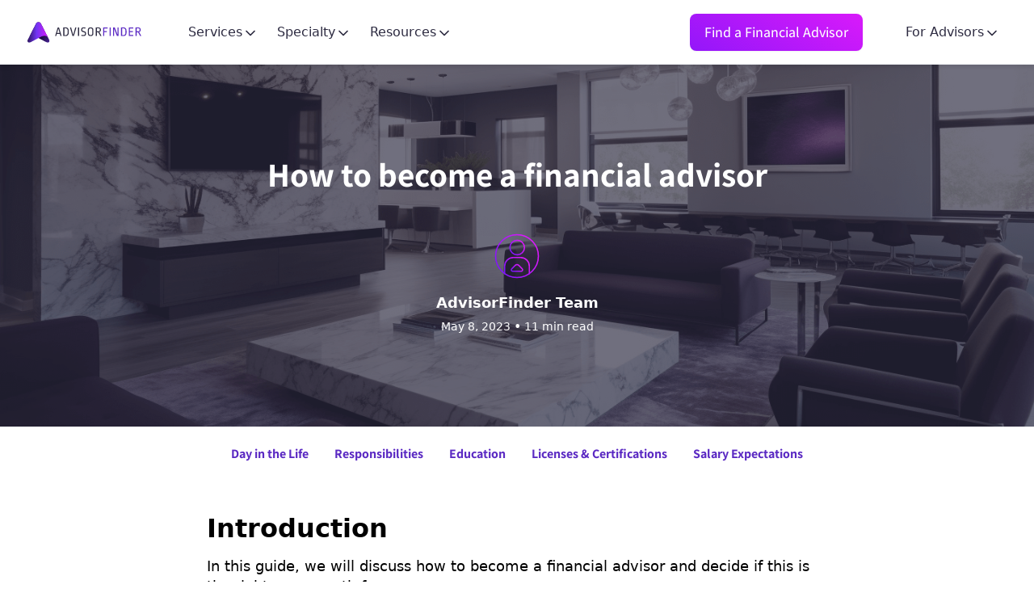

--- FILE ---
content_type: text/html
request_url: https://www.advisorfinder.com/resources-for-clients/become-a-financial-advisor
body_size: 49433
content:
<!DOCTYPE html><!-- Last Published: Sat Jan 17 2026 00:09:39 GMT+0000 (Coordinated Universal Time) --><html data-wf-domain="www.advisor-finder.com" data-wf-page="652b2c8815486531fd6db036" data-wf-site="627ea2baa1713902cd0ee593" lang="en"><head><meta charset="utf-8"/><title>How to Become a Financial Advisor: Our Full Guide</title><meta content="Learn how to become a financial advisor with our comprehensive guide. Discover the necessary education, certifications, and skills required to succeed in this rewarding career. Get tips on how to build your network, gain experience, and land your dream job as a financial advisor." name="description"/><meta content="How to Become a Financial Advisor: Our Full Guide" property="og:title"/><meta content="Learn how to become a financial advisor with our comprehensive guide. Discover the necessary education, certifications, and skills required to succeed in this rewarding career. Get tips on how to build your network, gain experience, and land your dream job as a financial advisor." property="og:description"/><meta content="https://cdn.prod.website-files.com/627ea2baa1713902cd0ee593/645885b0b72efe4a5e37d6a3_how-become-financial-advisor-og-2023.png" property="og:image"/><meta content="How to Become a Financial Advisor: Our Full Guide" property="twitter:title"/><meta content="Learn how to become a financial advisor with our comprehensive guide. Discover the necessary education, certifications, and skills required to succeed in this rewarding career. Get tips on how to build your network, gain experience, and land your dream job as a financial advisor." property="twitter:description"/><meta content="https://cdn.prod.website-files.com/627ea2baa1713902cd0ee593/645885b0b72efe4a5e37d6a3_how-become-financial-advisor-og-2023.png" property="twitter:image"/><meta property="og:type" content="website"/><meta content="summary_large_image" name="twitter:card"/><meta content="width=device-width, initial-scale=1" name="viewport"/><link href="https://cdn.prod.website-files.com/627ea2baa1713902cd0ee593/css/adfi-64f557-c4a6.webflow.shared.bdeac95e8.min.css" rel="stylesheet" type="text/css" integrity="sha384-verJXo9m69smrTTNAcPTdIksLrFri0BC3WmTRxaWCDqi8lwav+vDhxkr8slsCCc4" crossorigin="anonymous"/><link href="https://cdn.prod.website-files.com/627ea2baa1713902cd0ee593/css/adfi-64f557-c4a6.webflow.652b2c8815486531fd6db036-bb1949a05.min.css" rel="stylesheet" type="text/css" integrity="sha384-UJoLY8KCQSu67DP6AGZ+aHL/0gv6tnPsnAEunPX9MxpJUurhf78P8tix9OSV0W0Y" crossorigin="anonymous"/><link href="https://fonts.googleapis.com" rel="preconnect"/><link href="https://fonts.gstatic.com" rel="preconnect" crossorigin="anonymous"/><script src="https://ajax.googleapis.com/ajax/libs/webfont/1.6.26/webfont.js" type="text/javascript"></script><script type="text/javascript">WebFont.load({  google: {    families: ["Oswald:200,300,400,500,600,700","Montserrat:100,100italic,200,200italic,300,300italic,400,400italic,500,500italic,600,600italic,700,700italic,800,800italic,900,900italic","Varela:400","PT Serif:400,400italic,700,700italic","Open Sans:300,300italic,400,400italic,600,600italic,700,700italic,800,800italic","Assistant:regular,700"]  }});</script><script type="text/javascript">!function(o,c){var n=c.documentElement,t=" w-mod-";n.className+=t+"js",("ontouchstart"in o||o.DocumentTouch&&c instanceof DocumentTouch)&&(n.className+=t+"touch")}(window,document);</script><link href="https://cdn.prod.website-files.com/627ea2baa1713902cd0ee593/62b2f0de27c09c65d995fc20_AdFi-logos-3%201.png" rel="shortcut icon" type="image/x-icon"/><link href="https://cdn.prod.website-files.com/627ea2baa1713902cd0ee593/62b2f0f308915b21745089d3_AdFi-logos-3%20256.png" rel="apple-touch-icon"/><link href="https://advisorfinder.com/resources-for-clients/become-a-financial-advisor" rel="canonical"/><script async="" src="https://www.googletagmanager.com/gtag/js?id=G-YXD1CVH4NXG-YXD1CVH4NX"></script><script type="text/javascript">window.dataLayer = window.dataLayer || [];function gtag(){dataLayer.push(arguments);}gtag('js', new Date());gtag('config', 'G-YXD1CVH4NXG-YXD1CVH4NX', {'anonymize_ip': false});</script><script type="text/javascript">!function(f,b,e,v,n,t,s){if(f.fbq)return;n=f.fbq=function(){n.callMethod?n.callMethod.apply(n,arguments):n.queue.push(arguments)};if(!f._fbq)f._fbq=n;n.push=n;n.loaded=!0;n.version='2.0';n.agent='plwebflow';n.queue=[];t=b.createElement(e);t.async=!0;t.src=v;s=b.getElementsByTagName(e)[0];s.parentNode.insertBefore(t,s)}(window,document,'script','https://connect.facebook.net/en_US/fbevents.js');fbq('consent', 'revoke');fbq('init', '1038913796789674');fbq('track', 'PageView');</script><script>(function(w,d,s,l,i){w[l]=w[l]||[];w[l].push({'gtm.start':
new Date().getTime(),event:'gtm.js'});var f=d.getElementsByTagName(s)[0],
j=d.createElement(s),dl=l!='dataLayer'?'&l='+l:'';j.async=true;j.src=
'https://www.googletagmanager.com/gtm.js?id='+i+dl;f.parentNode.insertBefore(j,f);
})(window,document,'script','dataLayer','GTM-WT8Z99Q');</script>
<noscript><img height="1" width="1" style="display:none"
  src="https://www.facebook.com/tr?id=770203887434342&ev=PageView&noscript=1"
/></noscript>
<script type="text/javascript" id="hs-script-loader" defer src="//js.hs-scripts.com/21966510.js"></script>
<!-- Meta Pixel Code -->
<script>
!function(f,b,e,v,n,t,s)
{if(f.fbq)return;n=f.fbq=function(){n.callMethod?
n.callMethod.apply(n,arguments):n.queue.push(arguments)};
if(!f._fbq)f._fbq=n;n.push=n;n.loaded=!0;n.version='2.0';
n.queue=[];t=b.createElement(e);t.async=!0;
t.src=v;s=b.getElementsByTagName(e)[0];
s.parentNode.insertBefore(t,s)}(window, document,'script',
'https://connect.facebook.net/en_US/fbevents.js');
fbq('init', '3383006845291862');
fbq('track', 'PageView');
</script>
<noscript><img height="1" width="1" style="display:none"
src="https://www.facebook.com/tr?id=3383006845291862&ev=PageView&noscript=1"
/></noscript>
<!-- End Meta Pixel Code --></head><body><div data-w-id="445ea911-82e7-1e1d-57ff-77c863116f7e" data-animation="default" data-collapse="medium" data-duration="400" data-easing="ease" data-easing2="ease" role="banner" class="adfi-navbar-comp w-nav"><div class="adfi-navbar-container"><a href="https://www.advisorfinder.com/?utm_source=advisorfinder&amp;utm_medium=nav&amp;utm_campaign=webflow" class="advisorfinder-logo-link-navbar w-nav-brand"><div class="advisorfinder-logo-component"><img src="https://cdn.prod.website-files.com/627ea2baa1713902cd0ee593/62b5b3e6fd674f6afd2bed83_new%20Logo.svg" loading="lazy" alt="Untitled UI logotext" class="advisorfinder-logo-nav"/></div></a><nav role="navigation" class="advisorfinder-navbar-menu-container w-nav-menu"><div class="uui-navbar08_menu-right-3 no-padding"><div class="uui-navbar08_button-wrapper-3"><div data-w-id="79836e64-09cb-706d-7be0-e189c1daf43b" class="css-dropdown-div"><div class="css-dropdown-trigger"><div>Services</div><div class="code-embed-5 w-embed"><svg width="20" height="20" viewBox="0 0 20 20" fill="none" xmlns="http://www.w3.org/2000/svg">
<path d="M5 7.5L10 12.5L15 7.5" stroke="currentColor" stroke-width="1.67" stroke-linecap="round" stroke-linejoin="round"/>
</svg></div></div><div class="css-dropdown-links-wrapper"><div class="uui-navbar07_dropdown-link-list-4"><div class="navbar-header w-richtext"><p class="paragraph-22"><strong>Find Financial Advisors for:</strong></p></div><a href="https://advisorfinder.com/app/find-financial-advisor/service/investment-management" class="uui-navbar07_dropdown-link-4 w-inline-block"><div id="w-node-_2baa3711-deb5-57a0-6476-689ef76ac110-63116f7e" class="uui-navbar07_item-right-4"><div class="uui-navbar07_item-heading-4">Investment Management</div></div></a><a href="https://advisorfinder.com/app/find-financial-advisor/service/reducing-my-taxes" class="uui-navbar07_dropdown-link-4 w-inline-block"><div class="uui-navbar07_item-right-4"><div class="uui-navbar07_item-heading-4">Tax Optimization</div></div></a><a href="https://advisorfinder.com/app/find-financial-advisor/service/insurance-planning" class="uui-navbar07_dropdown-link-4 w-inline-block"><div class="uui-navbar07_item-right-4"><div class="uui-navbar07_item-heading-4">Insurance Planning</div></div></a><a href="https://advisorfinder.com/app/find-financial-advisor/service/planning-for-retirement" class="uui-navbar07_dropdown-link-4 w-inline-block"><div id="w-node-_2baa3711-deb5-57a0-6476-689ef76ac11c-63116f7e" class="uui-navbar07_item-right-4"><div class="uui-navbar07_item-heading-4">Retirement Planning</div></div></a><a href="https://advisorfinder.com/app/find-financial-advisor/service/creating-an-estate-plan" class="uui-navbar07_dropdown-link-4 w-inline-block"><div class="uui-navbar07_item-right-4"><div class="uui-navbar07_item-heading-4">Estate Planning</div></div></a></div></div></div><div data-w-id="e7dee37e-6098-4cc8-ef50-16221ed02a7f" class="css-dropdown-div"><div class="css-dropdown-trigger"><div>Specialty</div><div class="code-embed-5 w-embed"><svg width="20" height="20" viewBox="0 0 20 20" fill="none" xmlns="http://www.w3.org/2000/svg">
<path d="M5 7.5L10 12.5L15 7.5" stroke="currentColor" stroke-width="1.67" stroke-linecap="round" stroke-linejoin="round"/>
</svg></div></div><div class="css-dropdown-links-wrapper"><div class="uui-navbar07_dropdown-link-list-4"><div class="navbar-header w-richtext"><p class="paragraph-21"><strong>Find Financial Advisors for:</strong></p></div><a href="https://advisorfinder.com/app/find-financial-advisor/service/planning-for-retirement" class="uui-navbar07_dropdown-link-4 w-inline-block"><div class="uui-navbar07_item-right-4"><div class="uui-navbar07_item-heading-4">Retirement Planning</div></div></a><a href="https://advisorfinder.com/app/find-financial-advisor/service/equity-compensation" class="uui-navbar07_dropdown-link-4 w-inline-block"><div class="uui-navbar07_item-right-4"><div class="uui-navbar07_item-heading-4">Equity Compensation</div></div></a><a href="https://advisorfinder.com/app/find-financial-advisor/service/real-estate-investing" class="uui-navbar07_dropdown-link-4 w-inline-block"><div class="uui-navbar07_item-right-4"><div class="uui-navbar07_item-heading-4">Real Estate Investing</div></div></a><a href="https://advisorfinder.com/app/find-financial-advisor/life-stage/mid-career" class="uui-navbar07_dropdown-link-4 w-inline-block"><div class="uui-navbar07_item-right-4"><div class="uui-navbar07_item-heading-4">Mid-Career Professionals</div></div></a><a href="https://advisorfinder.com/app/find-financial-advisor/industry/tech" class="uui-navbar07_dropdown-link-4 w-inline-block"><div class="uui-navbar07_item-right-4"><div class="uui-navbar07_item-heading-4">Tech Industry Professionals</div></div></a><a href="https://advisorfinder.com/app/find-financial-advisor/industry/business" class="uui-navbar07_dropdown-link-4 w-inline-block"><div class="uui-navbar07_item-right-4"><div class="uui-navbar07_item-heading-4">Business Owners</div></div></a></div></div></div><div data-w-id="70733821-c157-8d3d-7d44-a7b903fd5bd6" class="css-dropdown-div"><div class="css-dropdown-trigger"><div>Resources</div><div class="code-embed-5 w-embed"><svg width="20" height="20" viewBox="0 0 20 20" fill="none" xmlns="http://www.w3.org/2000/svg">
<path d="M5 7.5L10 12.5L15 7.5" stroke="currentColor" stroke-width="1.67" stroke-linecap="round" stroke-linejoin="round"/>
</svg></div></div><div class="css-dropdown-links-wrapper advisor"><div class="uui-navbar07_dropdown-link-list-4"><a href="https://advisorfinder.com/resources-for-clients/newsletter" class="uui-navbar07_dropdown-link-4 w-inline-block"><div class="uui-navbar07_icon-wrapper-4"><div class="uui-icon-1x1-xsmall-21 w-embed"><?xml version="1.0" encoding="UTF-8"?><svg width="24" height="24" viewBox="0 0 48 48" fill="none" xmlns="http://www.w3.org/2000/svg"><path d="M44 24V9H24H4V24V39H24" stroke="#5b2ac3" stroke-width="4" stroke-linecap="round" stroke-linejoin="round"/><path d="M31 36L36 40L44 30" stroke="#5b2ac3" stroke-width="4" stroke-linecap="round" stroke-linejoin="round"/><path d="M4 9L24 24L44 9" stroke="#5b2ac3" stroke-width="4" stroke-linecap="round" stroke-linejoin="round"/></svg></div></div><div class="uui-navbar07_item-right-4"><div class="uui-navbar07_item-heading-4">Newsletter</div><div class="uui-text-size-small-22">Subscribe for tips and insights.</div></div></a><link rel="prefetch" href="https://advisorfinder.com/resources-for-clients/newsletter"/><a href="https://advisorfinder.com/resources-for-clients/blog" class="uui-navbar07_dropdown-link-4 w-inline-block"><div class="uui-navbar07_icon-wrapper-4"><div class="uui-icon-1x1-xsmall-21 w-embed"><?xml version="1.0" encoding="UTF-8"?><svg width="24" height="24" viewBox="0 0 48 48" fill="none" xmlns="http://www.w3.org/2000/svg"><path d="M22 44L21 36" stroke="#5b2ac3" stroke-width="4" stroke-linecap="round" stroke-linejoin="round"/><path d="M42 44V12H26L27 20L28 28L29 36L22 44H42Z" fill="none" stroke="#5b2ac3" stroke-width="4" stroke-linecap="round" stroke-linejoin="round"/><path d="M28 28H33" stroke="#5b2ac3" stroke-width="4" stroke-linecap="round" stroke-linejoin="round"/><path d="M27 20H33" stroke="#5b2ac3" stroke-width="4" stroke-linecap="round" stroke-linejoin="round"/><path d="M6 4H25L26 12L27 20L28 28L29 36H21H6V4Z" fill="none" stroke="#5b2ac3" stroke-width="4" stroke-linecap="round" stroke-linejoin="round"/><path d="M12 12H19" stroke="#5b2ac3" stroke-width="4" stroke-linecap="round" stroke-linejoin="round"/><path d="M12 20H20" stroke="#5b2ac3" stroke-width="4" stroke-linecap="round" stroke-linejoin="round"/><path d="M12 28H21" stroke="#5b2ac3" stroke-width="4" stroke-linecap="round" stroke-linejoin="round"/></svg></div></div><div class="uui-navbar07_item-right-4"><div class="uui-navbar07_item-heading-4">Articles &amp; Resources <br/></div><div class="uui-text-size-small-22">Read our blog for fresh perspectives.</div></div></a><a href="https://advisorfinder.com/choosing-a-financial-advisor" class="uui-navbar07_dropdown-link-4 w-inline-block"><div class="uui-navbar07_icon-wrapper-4"><div class="uui-icon-1x1-xsmall-21 w-embed"><?xml version="1.0" encoding="UTF-8"?><svg width="24" height="24" viewBox="0 0 48 48" fill="none" xmlns="http://www.w3.org/2000/svg"><path d="M4 7H44" stroke="#5b2ac3" stroke-width="4" stroke-linecap="round"/><path d="M4 23H15" stroke="#5b2ac3" stroke-width="4" stroke-linecap="round"/><path d="M4 39H15" stroke="#5b2ac3" stroke-width="4" stroke-linecap="round"/><path d="M31.5 34C36.1944 34 40 30.1944 40 25.5C40 20.8056 36.1944 17 31.5 17C26.8056 17 23 20.8056 23 25.5C23 30.1944 26.8056 34 31.5 34Z" fill="none" stroke="#5b2ac3" stroke-width="4"/><path d="M37 32L44 39.0505" stroke="#5b2ac3" stroke-width="4" stroke-linecap="round"/></svg></div></div><div class="uui-navbar07_item-right-4"><div class="uui-navbar07_item-heading-4">Choosing a Financial Advisor</div><div class="uui-text-size-small-22">Discover how to find your advisor.</div></div></a><a href="https://advisorfinder.com/resources-for-clients/calculators/all" class="uui-navbar07_dropdown-link-4 w-inline-block"><div class="uui-navbar07_icon-wrapper-4"><div class="uui-icon-1x1-xsmall-21 w-embed"><?xml version="1.0" encoding="UTF-8"?><svg width="24" height="24" viewBox="0 0 48 48" fill="none" xmlns="http://www.w3.org/2000/svg"><path d="M40 4H8.0002C6.89565 4 6.00022 4.89541 6.0002 5.99996L5.99955 42C5.99953 43.1045 6.89497 44 7.99955 44H40C41.1046 44 42 43.1046 42 42V6C42 4.89543 41.1046 4 40 4Z" fill="none" stroke="#5b2ac3" stroke-width="4" stroke-linejoin="round"/><path d="M35 10H13V19H35V10Z" fill="none" stroke="#5b2ac3" stroke-width="4" stroke-linejoin="round"/><path d="M12 28L19 35" stroke="#5b2ac3" stroke-width="4" stroke-linecap="round" stroke-linejoin="round"/><path d="M19 28L12 35" stroke="#5b2ac3" stroke-width="4" stroke-linecap="round" stroke-linejoin="round"/><path d="M28 35H36" stroke="#5b2ac3" stroke-width="4" stroke-linecap="round" stroke-linejoin="round"/><path d="M28 29H36" stroke="#5b2ac3" stroke-width="4" stroke-linecap="round" stroke-linejoin="round"/></svg></div></div><div class="uui-navbar07_item-right-4"><div class="uui-navbar07_item-heading-4">Financial Calculators<br/></div><div class="uui-text-size-small-22">Tools to plan and optimize finances.</div></div></a><a href="https://advisorfinder.com/resources-for-clients/calculators/advanced-aum-fee" class="uui-navbar07_dropdown-link-4 w-inline-block"><div class="uui-navbar07_icon-wrapper-4"><div class="uui-icon-1x1-xsmall-21 w-embed"><?xml version="1.0" encoding="UTF-8"?><svg width="24" height="24" viewBox="0 0 48 48" fill="none" xmlns="http://www.w3.org/2000/svg"><rect x="8" y="4" width="32" height="40" rx="2" stroke="#5b2ac3" stroke-width="4" stroke-linecap="round" stroke-linejoin="round"/><rect x="14" y="11" width="20" height="9" fill="none" stroke="#5b2ac3" stroke-width="4" stroke-linecap="round" stroke-linejoin="round"/><circle cx="17" cy="26" r="2" fill="#5b2ac3"/><circle cx="17" cy="32" r="2" fill="#5b2ac3"/><circle cx="17" cy="38" r="2" fill="#5b2ac3"/><circle cx="24" cy="26" r="2" fill="#5b2ac3"/><circle cx="24" cy="32" r="2" fill="#5b2ac3"/><circle cx="24" cy="38" r="2" fill="#5b2ac3"/><circle cx="31" cy="26" r="2" fill="#5b2ac3"/><circle cx="31" cy="32" r="2" fill="#5b2ac3"/><circle cx="31" cy="38" r="2" fill="#5b2ac3"/></svg></div></div><div class="uui-navbar07_item-right-4"><div class="uui-navbar07_item-heading-4">AUM % Fee Calculator<br/></div><div class="uui-text-size-small-22">Estimate investment advisor fees.</div></div></a></div></div></div></div></div><div class="uui-navbar08_button-wrapper-3"><div class="top-margin-7rem-div"><a href="https://advisorfinder.com/app/assessment?utm_source=advisorfinder&amp;utm_medium=nav&amp;utm_campaign=webflow" class="navbar823-client-cta w-inline-block"><div>Find a Financial Advisor</div></a><link rel="prerender" href="https://advisorfinder.com/app/assessment?utm_source=advisorfinder&amp;utm_medium=nav&amp;utm_campaign=webflow"/></div><div class="advisorfinder-navbar24_menu-left-3"><div data-w-id="d4f7bc35-f733-82ec-79a5-b9c827827022" class="css-dropdown-div"><div class="css-dropdown-trigger"><div>For Advisors</div><div class="code-embed-5 w-embed"><svg width="20" height="20" viewBox="0 0 20 20" fill="none" xmlns="http://www.w3.org/2000/svg">
<path d="M5 7.5L10 12.5L15 7.5" stroke="currentColor" stroke-width="1.67" stroke-linecap="round" stroke-linejoin="round"/>
</svg></div></div><div class="css-dropdown-links-wrapper advisor"><div class="uui-navbar07_dropdown-link-list-4"><a href="https://advisorfinder.com/app/signin" class="uui-navbar07_dropdown-link-4 w-inline-block"><div class="uui-navbar07_icon-wrapper-4"><div class="uui-icon-1x1-xsmall-21 w-embed"><svg width="24" height="25" viewBox="0 0 24 25" fill="none" xmlns="http://www.w3.org/2000/svg">
<path d="M4.5 22.5V17.5M4.5 7.5V2.5M2 5H7M2 20H7M13 3.5L11.2658 8.00886C10.9838 8.74209 10.8428 9.10871 10.6235 9.41709C10.4292 9.6904 10.1904 9.92919 9.91709 10.1235C9.60871 10.3428 9.24209 10.4838 8.50886 10.7658L4 12.5L8.50886 14.2342C9.24209 14.5162 9.60871 14.6572 9.91709 14.8765C10.1904 15.0708 10.4292 15.3096 10.6235 15.5829C10.8428 15.8913 10.9838 16.2579 11.2658 16.9911L13 21.5L14.7342 16.9911C15.0162 16.2579 15.1572 15.8913 15.3765 15.5829C15.5708 15.3096 15.8096 15.0708 16.0829 14.8765C16.3913 14.6572 16.7579 14.5162 17.4911 14.2342L22 12.5L17.4911 10.7658C16.7579 10.4838 16.3913 10.3428 16.0829 10.1235C15.8096 9.92919 15.5708 9.6904 15.3765 9.41709C15.1572 9.10871 15.0162 8.74209 14.7342 8.00886L13 3.5Z" stroke="currentColor" stroke-width="2" stroke-linecap="round" stroke-linejoin="round"/>
</svg></div></div><div class="uui-navbar07_item-right-4"><div class="uui-navbar07_item-heading-4">Log in</div><div class="uui-text-size-small-22">Sign in to update your profile.</div></div></a><link rel="prefetch" href="https://advisorfinder.com/app/signin"/><a href="https://advisorfinder.com/app/advisor-apply" class="uui-navbar07_dropdown-link-4 w-inline-block"><div class="uui-navbar07_icon-wrapper-4"><div class="uui-icon-1x1-xsmall-21 w-embed"><svg width="24" height="25" viewBox="0 0 24 25" fill="none" xmlns="http://www.w3.org/2000/svg">
<path d="M12 22.5C17.5228 22.5 22 18.0228 22 12.5C22 6.97715 17.5228 2.5 12 2.5C6.47715 2.5 2 6.97715 2 12.5C2 18.0228 6.47715 22.5 12 22.5Z" stroke="currentColor" stroke-width="2" stroke-linecap="round" stroke-linejoin="round"/>
<path d="M9.5 9.46533C9.5 8.98805 9.5 8.74941 9.59974 8.61618C9.68666 8.50007 9.81971 8.42744 9.96438 8.4171C10.1304 8.40525 10.3311 8.53429 10.7326 8.79239L15.4532 11.8271C15.8016 12.051 15.9758 12.163 16.0359 12.3054C16.0885 12.4298 16.0885 12.5702 16.0359 12.6946C15.9758 12.837 15.8016 12.949 15.4532 13.1729L10.7326 16.2076C10.3311 16.4657 10.1304 16.5948 9.96438 16.5829C9.81971 16.5726 9.68666 16.4999 9.59974 16.3838C9.5 16.2506 9.5 16.012 9.5 15.5347V9.46533Z" stroke="currentColor" stroke-width="2" stroke-linecap="round" stroke-linejoin="round"/>
</svg></div></div><div class="uui-navbar07_item-right-4"><div class="uui-navbar07_item-heading-4">Apply to Join</div><div class="uui-text-size-small-22">For new customers who are ready. </div></div></a><a href="https://advisorfinder.com/for-financial-advisors/pricing-plans" class="uui-navbar07_dropdown-link-4 w-inline-block"><div class="uui-navbar07_icon-wrapper-4"><div class="uui-icon-1x1-xsmall-21 w-embed"><svg width="24" height="24" viewBox="0 0 24 24" fill="none" xmlns="http://www.w3.org/2000/svg">
<path d="M8.5 14.6667C8.5 15.9553 9.54467 17 10.8333 17H13C14.3807 17 15.5 15.8807 15.5 14.5C15.5 13.1193 14.3807 12 13 12H11C9.61929 12 8.5 10.8807 8.5 9.5C8.5 8.11929 9.61929 7 11 7H13.1667C14.4553 7 15.5 8.04467 15.5 9.33333M12 5.5V7M12 17V18.5M22 12C22 17.5228 17.5228 22 12 22C6.47715 22 2 17.5228 2 12C2 6.47715 6.47715 2 12 2C17.5228 2 22 6.47715 22 12Z" stroke="currentColor" stroke-width="2" stroke-linecap="round" stroke-linejoin="round"/>
</svg></div></div><div class="uui-navbar07_item-right-4"><div class="uui-navbar07_item-heading-4">Pricing</div><div class="uui-text-size-small-22">Advisors pay a subscription fee. </div></div></a><a href="/help-support" class="uui-navbar07_dropdown-link-4 w-inline-block"><div class="uui-navbar07_icon-wrapper-4"><div class="uui-icon-1x1-xsmall-21 w-embed"><svg width="24" height="25" viewBox="0 0 24 25" fill="none" xmlns="http://www.w3.org/2000/svg">
<path d="M9.13626 9.63628L4.92893 5.42896M4.92893 19.5711L9.16797 15.3321M14.8611 15.3638L19.0684 19.5711M19.0684 5.42896L14.8287 9.66862M22 12.5C22 18.0228 17.5228 22.5 12 22.5C6.47715 22.5 2 18.0228 2 12.5C2 6.97715 6.47715 2.5 12 2.5C17.5228 2.5 22 6.97715 22 12.5ZM16 12.5C16 14.7091 14.2091 16.5 12 16.5C9.79086 16.5 8 14.7091 8 12.5C8 10.2909 9.79086 8.5 12 8.5C14.2091 8.5 16 10.2909 16 12.5Z" stroke="currentColor" stroke-width="2" stroke-linecap="round" stroke-linejoin="round"/>
</svg></div></div><div class="uui-navbar07_item-right-4"><div class="uui-navbar07_item-heading-4">Help and support</div><div class="uui-text-size-small-22">Get answers to your questions.</div></div></a><a href="/resources-advisors" class="uui-navbar07_dropdown-link-4 w-inline-block"><div class="uui-navbar07_icon-wrapper-4"><div class="uui-icon-1x1-xsmall-21 w-embed"><svg width="24" height="25" viewBox="0 0 24 25" fill="none" xmlns="http://www.w3.org/2000/svg">
<path d="M20 19.5V16.5H7C5.34315 16.5 4 17.8431 4 19.5M8.8 22.5H16.8C17.9201 22.5 18.4802 22.5 18.908 22.282C19.2843 22.0903 19.5903 21.7843 19.782 21.408C20 20.9802 20 20.4201 20 19.3V5.7C20 4.57989 20 4.01984 19.782 3.59202C19.5903 3.21569 19.2843 2.90973 18.908 2.71799C18.4802 2.5 17.9201 2.5 16.8 2.5H8.8C7.11984 2.5 6.27976 2.5 5.63803 2.82698C5.07354 3.1146 4.6146 3.57354 4.32698 4.13803C4 4.77976 4 5.61984 4 7.3V17.7C4 19.3802 4 20.2202 4.32698 20.862C4.6146 21.4265 5.07354 21.8854 5.63803 22.173C6.27976 22.5 7.11984 22.5 8.8 22.5Z" stroke="currentColor" stroke-width="2" stroke-linecap="round" stroke-linejoin="round"/>
</svg></div></div><div class="uui-navbar07_item-right-4"><div class="uui-navbar07_item-heading-4">Resources &amp; Growth Guides</div><div class="uui-text-size-small-22">Resource to become a better advisor.</div></div></a></div></div></div></div></div></nav><div class="advisorfinder-navbar-button w-nav-button"><div class="menu-icon_component-7"><div class="menu-icon_line-top-7"></div><div class="menu-icon_line-middle-7"><div class="menu-icon_line-middle-inner-7"></div></div><div class="menu-icon_line-bottom-7"></div></div></div></div></div><div class="page-wrapper"><div><header class="uui-section_blogpost02"><div class="uui-blogpost02_header"><div class="become-advisor-padding"><div class="uui-page-padding-18"><div class="uui-container-small-3"><div class="uui-padding-vertical-xhuge-22"><div class="uui-blogpost02_title-wrapper"><h1 class="uui-heading-large-6 text-color-white">How to become a financial advisor</h1><div class="uui-blogpost02_author-wrapper"><div class="uui-blogpost02_author-image-wrapper"><img src="https://cdn.prod.website-files.com/627ea2baa1713902cd0ee593/6344782bb75ae4f064eaa1c3_Frame%20(3).svg" loading="lazy" alt="decorative image" class="uui-blogpost02_author-image"/></div><div class="uui-blogpost02_author-text"><div class="uui-heading-tiny-4 text-color-white">AdvisorFinder Team</div><div class="uui-blogpost02_date-wrapper"><div class="uui-text-size-small-10 text-color-white">May 8, 2023</div><div class="uui-text-divider-3 text-color-white">•</div><div class="uui-text-size-small-10 text-color-white">11 min read</div></div></div></div></div></div></div></div></div></div><div class="uui-page-padding-18"><div class="uui-container-large-16"><div class="uui-max-width-large-8 align-center"><div class="uui-blogpost02_content"><nav class="onpage-nav-tablecontents"><div class="w-layout-grid uui-footer07_link-list"><a href="#day-in-life" class="uui-footer07_link w-inline-block"><div class="text-block-50">Day in the Life</div></a><a href="#responsibilities" class="uui-footer07_link w-inline-block"><div class="text-block-50">Responsibilities</div></a><a href="#education" class="uui-footer07_link w-inline-block"><div class="text-block-50">Education</div></a><a href="#credentials" class="uui-footer07_link w-inline-block"><div class="text-block-50">Licenses &amp; Certifications</div></a><a href="#salary" class="uui-footer07_link w-inline-block"><div class="text-block-50">Salary Expectations</div></a></div></nav><div href="" class="uui-text-rich-text-2 w-richtext"><h2>Introduction</h2><p>In this guide, we will discuss how to become a financial advisor and decide if this is the right career path for you. </p><p>Being a financial advisor can be akin to being a &#x27;financial therapist&#x27; in certain ways. As a financial advisor, you become a part of your clients&#x27; major life events like retirement, inheritance, and having a baby. Don’t be surprised if you are the first person your client calls you during a major life event - good or bad.</p><p>You are also responsible for assisting your clients in managing their fears, such as economic downturns and financial instability. Although this is what makes being a financial advisor gratifying, it is also the reason why becoming one is challenging.</p><p>As a financial advisor, your clients entrust you with confidential information regarding their finances. Building that trust means passing exams and holding yourself to the utmost standards of professionalism and integrity.<br/>‍</p><h2>‍<strong>What do financial advisors do?</strong></h2><p>Financial advisors provide advice and guidance to individuals and businesses on managing their finances. They help clients develop and achieve their financial goals by offering personalized recommendations on investments, insurance, taxes, retirement planning, and other financial matters.</p><p>Financial advisors gather information about clients&#x27; financial situations, assess their risk tolerance, and develop strategies to meet their objectives. They monitor clients&#x27; portfolios, review investment performance, and make adjustments as needed.</p><p>Financial advisors also educate clients on financial literacy, help them navigate complex financial decisions, and provide ongoing support and guidance. They may work independently, for a financial institution, or as part of a team with other professionals, such as attorneys and accountants. The ultimate goal of a financial advisor is to help clients make informed financial decisions that align with their values and priorities.</p><p>To learn more about what advisors do, read <a href="https://www.advisorfinder.com/blog-posts/services-provided-by-financial-advisors" target="_blank">our guide about services provided by financial advisors</a>.</p></div></div></div></div><div class="uui-container-large-16"><div class="uui-max-width-large-8 align-center"><div id="responsibilities" class="uui-blogpost02_content"><div href="" class="become-advisor-4 w-richtext"><h2>What are the responsibilities of financial advisors?</h2><p>Financial advisors have a broad range of responsibilities to help their clients manage their finances effectively. One of their primary tasks is to assess their clients&#x27; financial goals and needs, taking into account their current financial situation and any other factors that may be relevant. Based on this information, financial advisors develop personalized financial plans to help clients achieve their objectives.</p><p>Another crucial responsibility of financial advisors is to educate their clients on financial literacy and help them make informed financial decisions. They stay up-to-date with industry trends and changes in the market to offer the best advice possible. </p></div></div><div id="day-in-life" class="uui-blogpost02_content"><div href="" class="become-advisor-4 w-richtext"><h2><strong>Day in the life look like for a financial advisor</strong></h2><p>A day in the life of a financial advisor can be quite varied but generally involves a mix of client meetings, prospecting meetings, being involved in the community, administrative tasks, and market research.</p><p>One of the primary responsibilities of a financial advisor is to meet with clients to discuss their financial goals and provide advice and guidance. A typical day may involve several client meetings, which could include reviewing their financial plans, discussing investment performance, or addressing any concerns or questions they may have. Financial advisors are often their own bosses, so each advisor could have a very different day.<br/></p></div></div></div></div><div class="uui-container-large-16"><div class="uui-max-width-large-8 align-center"><div id="education" class="uui-blogpost02_content"><div href="" class="uui-text-rich-text-2 w-richtext"><h2>‍<strong>Education that helps people become advisors</strong></h2><p>Although it isn’t required, having a background and a bachelor&#x27;s degree in a related field such as finance, accounting, economics, or business is helpful. After all, you are dealing with people’s finances and businesses.</p><p>Experience in the financial services industry can also be beneficial, such as working as a financial analyst or in a related role. Developing strong analytical and communication skills, as well as a solid understanding of financial concepts and markets, can help individuals succeed as financial advisors. Financial advisors must be able to communicate effectively and explain complex financial topics.</p></div></div></div></div><div class="uui-container-large-16"><div class="uui-max-width-large-8 align-center"><div id="credentials" class="uui-blogpost02_content"><div href="" class="uui-text-rich-text-2 w-richtext"><figure style="max-width:72%" class="w-richtext-align-center w-richtext-figure-type-image"><div><img src="https://cdn.prod.website-files.com/627ea2baa1713902cd0ee593/6440d45fd0adde9b7cc61195_financial_advisor_studying_for_the_certified_financial_planning_exam.png" loading="lazy" alt=""/></div></figure></div><div href="" class="uui-text-rich-text-2 w-richtext"><h2><strong>Certifications and licenses needed to become a financial advisor</strong></h2><p>Some of the common certifications and licenses to become a financial advisor include:</p><h3>Series 7 - General Securities Representative Exam</h3><ul role="list"><li>SIE is a prerequisite</li><li>125 question exam</li><li>3 hours and 45 minutes to take the Series 7</li><li>$300 to take the Series 7</li><li>Passing score of 72%</li></ul><h3>Series 66 - Uniform Combined State Law Exam</h3><ul role="list"><li>100-question exam</li><li>2 hours and 30 minutes to take the Series 66</li><li>$177 to take the Series 66</li></ul><h3>Series 63 - Uniform Securities Agent State Law Exam</h3><ul role="list"><li>60-question exam</li><li>1 hour and 15 minutes to take the Series 63 exam</li><li>$147 to take the Series 63</li></ul><h3>Series 65 - Uniform Investment Adviser Law Exam</h3><ul role="list"><li>130-question exam</li><li>3 hours to take the Series 65</li><li>$187 to take the Series 65</li></ul><h3>Securities Industry Essentials® (SIE®) Exam</h3><ul role="list"><li>75-question exam</li><li>1 hour and 45 minutes to take the SIE</li><li>$80 to take the SIE</li><li>Passing score of 70%</li></ul><p>The SIE®, which is administered by the Financial Industry Regulatory Authority (FINRA), is required for individuals seeking to enter the securities industry. The Series 65 exam is specifically for investment advisers, while the Series 7 and Series 66 exams are more general securities exams. </p><p>Financial advisors must register with the SEC or state securities regulators. However, if you work for a larger firm, the firm typically registers with the SEC and the specific state securities regulators, as well as FINRA in some cases.</p><figure style="max-width:72%" class="w-richtext-align-center w-richtext-figure-type-image"><div><img src="https://cdn.prod.website-files.com/627ea2baa1713902cd0ee593/645886893b78b70a8270bc86_how_to_become_a_financial_advisor_studying.png" loading="lazy" alt="man wearing tie and glasses sitting in a library with a stack of books, papers flying all around him, man is studying a book"/></div></figure><p>In addition to the exams listed above, there are many other educational programs, professional certifications and designations that financial advisors may get to add more depth to their education. Below is a list of other credentials and designations that are common among financial advisors and planners. However, this is by no means a full list; there are so many certifications!</p><h3>CERTIFIED FINANCIAL PLANNER™ (CFP®)</h3><ul role="list"><li>170-question final exam</li><li>two 3-hour test sections during one day</li><li>approx. $925 to take the CFP® exam</li><li>the CFP® final exam is offered only 3 times per year</li><li>about 65% of candidates pass the exam</li><li>30 hours of continuing education credits every two years</li></ul><h3>Chartered Retirement Planning Counselor<sup>SM</sup> (CRPC<sup>®</sup>)</h3><ul role="list"><li><strong>Topics</strong>: • Principles and Strategies When Investing for Retirement, Understanding Social Security, Military and Government Retirement Benefits, Identifying Other Sources of Retirement Income, Navigating Health Care Options in Retirement, Making the Emotional and Financial Transition to Retirement, Designing Optimal Retirement Income Stream, Achieving Income Tax and Estate Planning Objectives in Retirement</li><li>85-question final exam</li><li>3 hours to take the CRPC® exam</li><li>$1,350 to take the CRPC® exam</li><li>Passing score of 70%</li><li>16 hours of continuing education credits every two years</li></ul><h3>Accredited Asset Management Specialist<sup>SM</sup> (AAMS<sup>®</sup>)</h3><ul role="list"><li><strong>Topics</strong>: The Asset Management Process, Risk, Return, and Investment Performance Asset Allocation and Security Selection Investment Strategies, Taxation of Investments, Investing for Retirement, Deferred Compensation and Other Benefit Plans, Insurance Products for Investment Clients, Estate Planning for Investment Clients</li></ul><ul role="list"><li>80-question final exam</li><li>3 hours to take the AAMS® exam</li><li>$1,350 to take the AAMS® exam</li><li>Passing score of 70%</li><li>16 hours of continuing education credits every two years</li></ul><h3>Accredited Wealth Management Advisor<sup>SM</sup> (AWMA<sup>®</sup>)<br/></h3><ul role="list"><li><strong>Topics</strong>: Investment Risk, Return, and Performance, Advanced Investment Products and Strategies, Considerations for Business Owners, Income Tax Strategies for High Net Worth Clients, Executive Benefits Planning for High Net Worth Clients, Estate Planning for High Net Worth Clients</li><li>80-question final exam</li><li>3 hours to take the AWMA® exam</li><li>$1,350 to take the AWMA® exam</li><li>Passing score of 70%</li><li>16 hours of continuing education credits every two years</li></ul><p>‍</p><figure style="max-width:80%" class="w-richtext-align-center w-richtext-figure-type-image"><div><img src="https://cdn.prod.website-files.com/627ea2baa1713902cd0ee593/6440dd4e94b643861328bf9e_modern_minimalist_office_conference_room_finance.png" loading="lazy" alt=""/></div></figure></div></div></div></div><div class="uui-container-large-16"><div class="uui-max-width-large-8 align-center"><div id="salary" class="uui-blogpost02_content"><div href="" class="uui-text-rich-text-2 w-richtext"><h2>‍<strong>Salary expectations for financial advisors</strong></h2><p>The salary expectations for financial advisors vary greatly depending on multiple factors:</p><h3>How advisors charge clients</h3><p>Advisors who charge clients an AUM fee, assets under management, can expect to get paid somewhere around 1% of the assets they manage. For example, a financial advisor who manages $50,000,000 of client assets and charges a 1% fee results in $500,000 in revenue. This is not the advisor&#x27;s salary, as it does not account for fees, taxes, and other expenses.</p><p>Advisors who charge a flat fee for their services may charge anywhere from $300 a month, $2,500 per quarter, or upwards of $10,000 per client per year.</p><h3>If the advisor works independently or within a firm</h3><p>Financial advisors who work within a firm typically split their revenue with the firm because the firm is covering the expenses associated with regulatory fees, software fees, marketing fees, and administrative fees. Financial advisors who work independently do not split their revenue, but they are responsible for the above expenses.</p><h3>Salary</h3><p>Some financial advisors start off making a salary, which is typical for new advisors working in large firms. However, they do not make as much in client-related fees like AUM fees described above.</p><p>Average income for financial advisors as of 2021 is about $125k. However, the income of a financial advisor can vary greatly depending on how the advisor charges their clients and if the advisor works independently or within a firm.</p></div><div href="" class="uui-text-rich-text-2 w-richtext"><h2><strong>Being a financial advisor is a rewarding career</strong></h2><p>Those who choose to become financial advisors end up loving their career path. As a financial advisor, you have the opportunity to change people&#x27;s lives and allow them to achieve their goals in life. One of the most rewarding aspects of being a financial advisor is seeing your clients&#x27; progress towards their goals. Whether it&#x27;s saving for retirement, buying a house, or starting a business, you get to be a part of their journey and help them navigate any obstacles that may arise.</p><p>As an advisor, you also have the opportunity to educate your clients on financial literacy and empower them to make informed decisions about their money. This can lead to long-term financial security and peace of mind for both you and your clients.</p><p>In addition to helping individuals achieve their personal goals, being a financial advisor also allows you to contribute to your community by supporting local businesses and organizations. By helping your clients manage their finances effectively, you are indirectly promoting economic growth in your area.</p><p>Overall, being a financial advisor is much more than just managing money - it&#x27;s about building relationships with people and making a positive impact on their lives. You get to build lasting relationships with clients and peers and typically get to have fun along the way. Additionally, your earning potential is vast alongside a good work-life balance.</p></div></div><div class="uui-blogpost02_content-bottom"><div class="uui-blogpost02_tag-list-wrapper"></div></div><div class="uui-blogpost02_divider"></div><div class="uui-blogpost02_author-wrapper"><div class="uui-blogpost02_author-image-wrapper"><img src="https://cdn.prod.website-files.com/627ea2baa1713902cd0ee593/6344782bb75ae4f064eaa1c3_Frame%20(3).svg" loading="lazy" alt="decorative image" class="uui-blogpost02_author-image"/></div><div class="uui-blogpost02_author-text"><div class="uui-blogpost02_author-heading">AdvisorFinder Team</div><div class="uui-blogpost02_date-wrapper"><div class="uui-text-size-medium-14">May 8, 2023</div><div class="uui-text-divider-3">•</div><div class="uui-text-size-medium-14">10 min read</div></div></div></div></div><div class="uui-space-xhuge"></div></div></div></header></div></div><footer class="footer-dark-new"><div class="container"><div><div><div class="footer-content new"><a id="w-node-dc8e18db-8ace-8e38-f014-3862586ea9dd-586ea9d8" href="#" class="footer-brand w-inline-block"><img src="https://cdn.prod.website-files.com/627ea2baa1713902cd0ee593/666a77054e80284d27913af3_AdvisorFinder%20logo.svg" loading="lazy" alt="The AdvisorFinder logo featuring a stylized letter &#x27;A&#x27; in shades of purple, with the word &#x27;ADVISOR&#x27; in white and &#x27;FINDER&#x27; in purple beneath it."/></a><div id="w-node-dc8e18db-8ace-8e38-f014-3862586ea9df-586ea9d8" class="footer-block accordeon-mobile"><div class="accordeon-trigger"><div class="page-linking purple">Find an Advisor</div><img src="https://cdn.prod.website-files.com/627ea2baa1713902cd0ee593/66694aae6b963c98cdeb8721_Vector.svg" loading="lazy" alt="simple down arrow vector " class="accordeon-arrow"/></div><div class="footer-links-accordeon"><a href="https://advisorfinder.com/app/assessment" target="_blank" class="footer-link white">Find Your Advisor</a><a href="https://advisorfinder.com/app/assessment" class="footer-link white">For Your Family</a><a href="https://advisorfinder.com/app/assessment" class="footer-link white">For Business Owners</a><a href="https://advisorfinder.com/app" target="_blank" class="footer-link white">Browse all advisors &gt;</a></div></div><div id="w-node-dc8e18db-8ace-8e38-f014-3862586ea9ed-586ea9d8" class="footer-block accordeon-mobile"><div class="accordeon-trigger"><div class="page-linking purple">Resources</div><img src="https://cdn.prod.website-files.com/627ea2baa1713902cd0ee593/66694aae6b963c98cdeb8721_Vector.svg" loading="lazy" alt="simple down arrow vector " class="accordeon-arrow"/></div><div class="footer-links-accordeon"><a href="https://advisorfinder.com/resources-for-clients/calculators/aum-fee-comparison" class="footer-link white">AUM Fee Calculator</a><a href="/choosing-a-financial-advisor" class="footer-link white">How to Choose an Advisor</a><a href="/resources-for-clients/newsletter" class="footer-link white">The AdvisorFinder Newsletter </a><link rel="prefetch" href="/resources-for-clients/newsletter"/><a href="/resources-for-clients/blog" target="_blank" class="footer-link white">See all resources &gt;</a></div></div><div id="w-node-dc8e18db-8ace-8e38-f014-3862586ea9fb-586ea9d8" class="footer-block accordeon-mobile"><div class="accordeon-trigger"><div class="page-linking purple">For Advisors</div><img src="https://cdn.prod.website-files.com/627ea2baa1713902cd0ee593/66694aae6b963c98cdeb8721_Vector.svg" loading="lazy" alt="simple down arrow vector " class="accordeon-arrow"/></div><div class="footer-links-accordeon"><a href="https://advisorfinder.com/app/advisor-apply" target="_blank" class="footer-link white">Advisors Apply Here</a><a href="/for-financial-advisors/pricing2024" class="footer-link white">Pricing for Advisors</a><a href="/financial-professionals" class="footer-link white">How AdvisorFinder Works</a></div></div><div id="w-node-dc8e18db-8ace-8e38-f014-3862586eaa07-586ea9d8" class="footer-block accordeon-mobile"><div class="accordeon-trigger"><div class="page-linking purple">Company</div><img src="https://cdn.prod.website-files.com/627ea2baa1713902cd0ee593/66694aae6b963c98cdeb8721_Vector.svg" loading="lazy" alt="simple down arrow vector " class="accordeon-arrow"/></div><div class="footer-links-accordeon"><a href="/about-adfi" class="footer-link white">About</a><a href="/contact" class="footer-link white">Contact</a><a href="https://press.advisorfinder.com" class="footer-link white">Newsroom</a></div></div></div></div></div><div class="footer-divider-two transparent"></div><div class="footer-bottom new"><div id="w-node-dc8e18db-8ace-8e38-f014-3862586eaa13-586ea9d8" class="footer-copyright white">© 2026 AdvisorFinder LLC. All rights reserved.</div><div class="soc-links-wrapper"><a href="https://x.com/find_advisors" target="_blank" class="soc-link outline w-inline-block"><img src="https://cdn.prod.website-files.com/627ea2baa1713902cd0ee593/66691bae7862119724c6ca50_x%20twitter%20logo.svg" loading="lazy" alt="An X icon, representing the X / Twitter social media platform&#x27;s logo." class="image-58"/></a><a href="https://www.linkedin.com/company/advisorfinder" target="_blank" class="soc-link outline w-inline-block"><img src="https://cdn.prod.website-files.com/627ea2baa1713902cd0ee593/66694895eff2e589fa400fb7_Social%20links-1.svg" loading="lazy" alt="A circular icon with a white &#x27;in&#x27; symbol in the center, representing the LinkedIn logo."/></a><a href="https://www.instagram.com/advisorfinder" target="_blank" class="soc-link outline w-inline-block"><img src="https://cdn.prod.website-files.com/627ea2baa1713902cd0ee593/66694895f47765ff715f4e0b_Social%20links-2.svg" loading="lazy" alt="A circular icon with a white camera symbol in the center, representing the Instagram logo."/></a><a href="https://www.facebook.com/AdvisorFinder/" target="_blank" class="soc-link outline w-inline-block"><img src="https://cdn.prod.website-files.com/627ea2baa1713902cd0ee593/666948959ab4af61d98d76a3_Social%20links-3.svg" loading="lazy" alt="A circular icon with a white &#x27;f&#x27; symbol in the center, representing the Facebook logo, set against a dark gray background."/></a><a href="https://www.youtube.com/@AdvisorFinder" target="_blank" class="soc-link outline w-inline-block"><img src="https://cdn.prod.website-files.com/627ea2baa1713902cd0ee593/66694895aa1489681ab13c36_Social%20links-4.svg" loading="lazy" alt="A circular icon with a white play button symbol in the center, representing the YouTube logo, set against a dark background."/></a></div><div class="footer-legal-block new"><a href="/terms-of-service" target="_blank" class="footer-legal-link white">Terms of Service</a><a href="/privacy-policy" target="_blank" class="footer-legal-link white">Privacy Policy</a></div></div></div></footer><footer id="disclosure" class="advisorfinder-section-6 spark-primary-bottom-border dark"><div class="advisorfinder-section-6 centered w-richtext"><p>AdvisorFinder does not provide and does not intend to provide investment or legal advice through this Website. Information contained on this Website is for informational and educational purposes only. Third-party links and resources are provided for your convenience, and have not been independently verified by AdvisorFinder. AdvisorFinder is not responsible for the accuracy or viability of the information or services offered through third-parties. Inclusion of links to third-party content is not an endorsement by AdvisorFinder of such content or services. Use your discretion. AdvisorFinder does not manage client funds or hold custody of assets. AdvisorFinder does not claim to vet or qualify the advisors listed on this Website.</p></div></footer><script src="https://d3e54v103j8qbb.cloudfront.net/js/jquery-3.5.1.min.dc5e7f18c8.js?site=627ea2baa1713902cd0ee593" type="text/javascript" integrity="sha256-9/aliU8dGd2tb6OSsuzixeV4y/faTqgFtohetphbbj0=" crossorigin="anonymous"></script><script src="https://cdn.prod.website-files.com/627ea2baa1713902cd0ee593/js/webflow.e3d3747b.31e5ec66e4e8d2c0.js" type="text/javascript" integrity="sha384-db2ifQSVqGOHKkZcTJpR2PR2DjiAx3+/EmoDYnICtKySU2gfSaP8PElH/oTfZ8r5" crossorigin="anonymous"></script><noscript><iframe src="https://www.googletagmanager.com/ns.html?id=GTM-WT8Z99Q"
height="0" width="0" style="display:none;visibility:hidden"></iframe></noscript>
<script type="text/javascript">
(function(l) {
if (!l){window.lintrk = function(a,b){window.lintrk.q.push([a,b])};
window.lintrk.q=[]}
var s = document.getElementsByTagName("script")[0];
var b = document.createElement("script");
b.type = "text/javascript";b.async = true;
b.src = "https://snap.licdn.com/li.lms-analytics/insight.min.js";
s.parentNode.insertBefore(b, s);})(window.lintrk);
</script>
<script src="https://hubspotonwebflow.com/assets/js/form-124.js" type="text/javascript" integrity="sha384-bjyNIOqAKScdeQ3THsDZLGagNN56B4X2Auu9YZIGu+tA/PlggMk4jbWruG/P6zYj" crossorigin="anonymous"></script></body></html>

--- FILE ---
content_type: text/css
request_url: https://cdn.prod.website-files.com/627ea2baa1713902cd0ee593/css/adfi-64f557-c4a6.webflow.652b2c8815486531fd6db036-bb1949a05.min.css
body_size: 47666
content:
:root{--blue-violet:#7134f3;--dark-slate-blue:#575576;--midnight-blue:#2d2b41;--adfi-purple:#5b2ac3;--kütüp-library-dim-grey:#6e6e6e;--kütüp-library-white:white;--systemflow-lite-neutral--80:#636b75;--systemflow-lite-neutral--20:#f9fafb;--systemflow-lite-neutral--10-101:white;--systemflow-lite-neutral--100:#0e0f11;--systemflow-lite-primary--10:#f2f6ff;--systemflow-lite-primary--60:#2f54eb;--systemflow-lite-primary--50:#597ef7;--systemflow-lite-primary--70:#1d39c4;--systemflow-lite-primary--80:#10239e;--systemflow-lite-neutral--5:#ffffff80;--alley-component-library-gray--0:#dedfe3;--alley-component-library-neutral--white:white;--alley-component-library-gray--300:#868898;--alley-component-library-blue--900:#5167f6;--alley-component-library-orange--900:#f69351;--alley-component-library-blue--800:#6478f7;--alley-component-library-blue--700:#7788f8;--kütüp-library-dark-slate-grey:#264653;--kütüp-library-burntsienna:#e76f51;--alley-component-library-gray--900:#131316;--untitled-ui-gray100:#f2f4f7;--untitled-ui-primary600:#7f56d9;--untitled-ui-white:white;--adfi-purple-blug:#7134f3;--untitled-ui-primary100:#f4ebff;--untitled-ui-gray300:#d0d5dd;--untitled-ui-gray700:#344054;--untitled-ui-gray50:#f9fafb;--untitled-ui-gray800:#1d2939;--untitled-ui-gray600:#475467;--untitled-ui-gray900:#101828;--untitled-ui-primary50:#f9f5ff;--untitled-ui-gray400:#98a2b3;--untitled-ui-gray500:#667085;--untitled-ui-gray200:#eaecf0;--untitled-ui-success50:#ecfdf3;--untitled-ui-success700:#027a48;--untitled-ui-primary300:#d6bbfb;--spark-library-foreground-secondary:#000000c2;--spark-library-foreground-interactive:#5532fa;--alley-component-library-neutral--off-white:#f4f4f6;--spark-library-background--interactive:#f0ecfd;--spark-library-white:white;--spark-library-black:var(--flowui-component-library-gray-900);--spark-library-foreground-interactive-hover:#1e116e;--untitled-ui-primary800:#53389e;--untitled-ui-primary500:#9e77ed;--untitled-ui-primary25:#fcfaff;--systemflow-lite-primary--20:#e5eeff;--untitled-ui-pink50:#fdf2fa;--untitled-ui-pink700:#c11574;--untitled-ui-indigo50:#eef4ff;--untitled-ui-indigo700:#3538cd;--adfi-light-purp:#c61ff9;--untitled-ui-warning300:#fec84b;--elements-webflow-library-neutral--600:#6e7191;--elements-webflow-library-secondary--color-2:#f2f1ff;--elements-webflow-library-accent--primary-1:#4a3aff;--elements-webflow-library-neutral--400:#dcddeb;--elements-webflow-library-neutral--800:#211f54;--elements-webflow-library-neutral--300:#eff0f6;--elements-webflow-library-neutral--100:white;--elements-webflow-library-general--shadow-01:#14142b0f;--elements-webflow-library-neutral--200:#f7f7fc;--elements-webflow-library-secondary--color-1:#281ca5;--elements-webflow-library-general--shadow-02:#14142b14;--elements-webflow-library-general--shadow-03:#14142b1a;--elements-webflow-library-general--shadow-04:#14142b24;--alley-component-library-blue--100:#eceefe;--untitled-ui-primary200:#e9d7fe;--alley-component-library-neutral--black:black;--alley-component-library-gray--800:#26272c;--alley-component-library-gray--100:#b2b3bd;--alley-component-library-gray--700:#383942;--lynx-grey:#797c83;--lynx-black:#1f2022;--lynx-white:white;--lynx-medium-purple:#8979ec;--lynx-medium-sea-green:#32b77a;--lynx-deep-pink:#fd4b8b;--flowui-component-library-gray-900:#160042;--flowui-component-library-primary-base:#642eff;--flowui-component-library-grey-300:#e4e6f1;--flowui-component-library-gray-200:#f3f5fb;--flowui-component-library-gray-500:#6b7094;--flowui-component-library-white:white;--flowui-component-library-gray-700:#282556;--flowui-component-library-gray-400:#b6b9ce;--adfi-yellow:#d1f56a;--alley-component-library-red--200:#fdd8e0;--alley-component-library-green--400:#c5e7d1;--flowui-component-library-success-lighter:#ebfff6;--flowui-component-library-success-darker:#006638;--color:white;--flowui-component-library-grey-600:#393b6a;--flowui-component-library--gray-100:#f7f9fd;--alley-component-library--gray--500:#5e606e;--color-2:white;--color-3:white;--systemflow-lite-neutral--30:#edf0f3;--systemflow-lite-neutral--40:#dde1e6;--systemflow-lite-neutral--90:#1e2024;--systemflow-lite-neutral--60:#aaafb6}body{color:#2d2b41;font-family:Assistant,sans-serif;font-size:14px;line-height:20px}h2{margin-top:20px;margin-bottom:10px;font-size:32px;font-weight:700;line-height:36px}p{margin-bottom:10px;font-size:18px;line-height:25px}a{color:#5b2ac3;text-decoration:underline}ol{margin-top:38px;margin-bottom:10px;padding-left:40px}li{margin-bottom:16px}.w-layout-grid{grid-row-gap:16px;grid-column-gap:16px;grid-template-rows:auto auto;grid-template-columns:1fr 1fr;grid-auto-columns:1fr;display:grid}.container{width:90%;max-width:1380px;height:auto;margin-left:auto;margin-right:auto;padding-bottom:20px}.container.nav{justify-content:space-between;align-items:center;width:95%;display:flex;position:relative}.soc-link{filter:saturate(0%);background-color:#f2f3fb;border-radius:100%;justify-content:center;align-items:center;width:60px;height:60px;transition:all .3s;display:flex}.soc-link:hover{filter:saturate(200%);background-color:#e5e8ff}.soc-link.outline{background-color:#f2f3fb00;width:40px;height:40px}.align-center{text-align:center;flex-direction:column;align-items:center;display:flex}.footer-divider-two{background-color:#e4ebf3;width:100%;height:1px;margin-top:40px;margin-bottom:40px}.footer-divider-two.transparent{opacity:0;opacity:0}.footer-bottom{justify-content:space-between;align-items:center;display:flex}.footer-copyright{color:var(--kütüp-library-dim-grey)}.footer-copyright.white{color:#e9eaf5}.footer-legal-block{justify-content:flex-start;align-items:center;padding-right:1rem;display:flex}.footer-legal-link{color:#3a4554;margin-left:24px}.footer-legal-link:hover{color:#3a4554}.footer-legal-link.white{color:#e9eaf5}.footer-content{grid-column-gap:70px;grid-row-gap:40px;grid-template-rows:auto;grid-template-columns:auto auto 1fr 1fr;grid-auto-columns:1fr;display:grid}.footer-content.new{grid-template-columns:auto auto 1fr 1fr 1fr}.footer-block{flex-direction:column;justify-content:flex-start;align-items:flex-start;display:flex}.page-linking{letter-spacing:1px;text-transform:none;margin-bottom:12px;font-size:14px;font-weight:700;line-height:16px}.page-linking.purple{color:#aa85f8}.footer-link{color:#1a1b1f;margin-top:12px;margin-bottom:6px;font-size:14px;line-height:16px;text-decoration:none}.footer-link:hover{color:#1a1b1fbf}.footer-link.white{color:var(--kütüp-library-white)}.advisorfinder-section-6{opacity:1;color:#2d2b41;cursor:none;width:100%;padding:1rem 64px 2rem;font-family:system-ui,-apple-system,BlinkMacSystemFont,Segoe UI,Roboto,Oxygen,Ubuntu,Cantarell,Fira Sans,Droid Sans,Helvetica Neue,sans-serif;font-size:12px;position:relative}.advisorfinder-section-6 h5{margin-top:1.5rem;margin-bottom:.5rem;font-size:1.75rem;font-weight:600;line-height:1.3}.advisorfinder-section-6 h4{margin-top:0;margin-bottom:1rem;font-size:1.5rem;font-weight:500;line-height:1.4}.advisorfinder-section-6 h1{margin-bottom:1rem;font-size:4rem;font-weight:600;line-height:1.1}.advisorfinder-section-6 h2{margin-top:1rem;margin-bottom:2rem;font-size:3.5rem;font-weight:600;line-height:1.2}.advisorfinder-section-6 h3{margin-top:2.5rem;margin-bottom:1rem;font-size:2rem;font-weight:600;line-height:1.3}.advisorfinder-section-6 h6{margin-top:1.5rem;margin-bottom:.5rem;font-size:.8125rem;font-weight:700;line-height:1.5}.advisorfinder-section-6 p{justify-content:center;align-items:center;display:flex}.advisorfinder-section-6 ul{margin-top:2rem;margin-bottom:3rem;padding-left:14px}.advisorfinder-section-6 li{margin-bottom:.5rem}.advisorfinder-section-6 p{color:#e3d6fd;font-size:.82rem;line-height:22px}.advisorfinder-section-6.spark-primary-bottom-border{border-bottom:1px solid var(--spark-library-foreground-interactive);padding-top:2rem;padding-bottom:1rem}.advisorfinder-section-6.spark-primary-bottom-border.dark{background-color:#170a31;padding-top:2rem}.advisorfinder-section-6.centered{color:#e3d6fd;text-align:center;padding-bottom:0;font-size:10px}.uui-footer07_link{color:var(--untitled-ui-gray600);text-align:center;padding:.5rem;font-family:system-ui,-apple-system,BlinkMacSystemFont,Segoe UI,Roboto,Oxygen,Ubuntu,Cantarell,Fira Sans,Droid Sans,Helvetica Neue,sans-serif;font-size:1rem;font-weight:600;text-decoration:none;transition:all .3s}.uui-footer07_link:hover{color:var(--untitled-ui-gray700)}.uui-footer07_link-list{grid-column-gap:1rem;grid-row-gap:0rem;white-space:normal;grid-template-rows:auto;grid-template-columns:max-content;grid-auto-columns:max-content;grid-auto-flow:column;justify-content:center;justify-items:start;display:grid}.onpage-nav-tablecontents{flex-direction:column;align-items:center;padding-bottom:2rem;display:flex}.text-block-50{color:var(--adfi-purple);font-family:"assistant (woff2-latin)",sans-serif;font-weight:700}.uui-space-xhuge{width:100%;min-height:7rem}.uui-text-size-medium-14{color:var(--untitled-ui-gray600);letter-spacing:normal;font-family:system-ui,-apple-system,BlinkMacSystemFont,Segoe UI,Roboto,Oxygen,Ubuntu,Cantarell,Fira Sans,Droid Sans,Helvetica Neue,sans-serif;font-size:1rem;line-height:1.5}.uui-text-divider-3{color:var(--untitled-ui-gray600);margin-left:.25rem;margin-right:.25rem;font-family:system-ui,-apple-system,BlinkMacSystemFont,Segoe UI,Roboto,Oxygen,Ubuntu,Cantarell,Fira Sans,Droid Sans,Helvetica Neue,sans-serif;font-size:1rem;line-height:1.5}.uui-text-divider-3.text-color-white{color:var(--untitled-ui-white)}.uui-blogpost02_date-wrapper{justify-content:center;align-items:center;margin-top:.25rem;display:flex}.uui-blogpost02_author-heading{color:var(--untitled-ui-gray900);letter-spacing:normal;margin-top:0;margin-bottom:0;font-family:system-ui,-apple-system,BlinkMacSystemFont,Segoe UI,Roboto,Oxygen,Ubuntu,Cantarell,Fira Sans,Droid Sans,Helvetica Neue,sans-serif;font-size:1.125rem;font-weight:600}.uui-blogpost02_author-image{object-fit:cover;border-radius:100%;width:3.5rem;min-width:3.5rem;height:3.5rem;min-height:3.5rem}.uui-blogpost02_author-image-wrapper{margin-bottom:1rem}.uui-blogpost02_author-wrapper{text-align:center;flex-direction:column;align-items:center;margin-top:3rem;display:flex}.uui-blogpost02_divider{background-color:var(--untitled-ui-gray200);width:100%;max-width:48rem;height:1px;margin-top:3rem;margin-bottom:1.5rem}.uui-blogpost02_tag-list-wrapper{width:100%}.uui-blogpost02_content-bottom{flex-direction:column;justify-content:flex-start;align-items:center;display:flex}.uui-text-rich-text-2{color:#000;text-align:left;font-family:system-ui,-apple-system,BlinkMacSystemFont,Segoe UI,Roboto,Oxygen,Ubuntu,Cantarell,Fira Sans,Droid Sans,Helvetica Neue,sans-serif}.uui-text-rich-text-2 h1{margin-top:2rem;margin-bottom:1.5rem}.uui-text-rich-text-2 h2{margin-top:1.5rem;margin-bottom:1rem}.uui-text-rich-text-2 h3{margin-top:1.5rem;margin-bottom:1.5rem}.uui-text-rich-text-2 h4{margin-top:1.5rem;margin-bottom:1.25rem;font-family:system-ui,-apple-system,BlinkMacSystemFont,Segoe UI,Roboto,Oxygen,Ubuntu,Cantarell,Fira Sans,Droid Sans,Helvetica Neue,sans-serif}.uui-text-rich-text-2 h5,.uui-text-rich-text-2 h6{margin-top:1.25rem;margin-bottom:1rem;font-family:system-ui,-apple-system,BlinkMacSystemFont,Segoe UI,Roboto,Oxygen,Ubuntu,Cantarell,Fira Sans,Droid Sans,Helvetica Neue,sans-serif}.uui-text-rich-text-2 p{margin-bottom:1rem;font-family:system-ui,-apple-system,BlinkMacSystemFont,Segoe UI,Roboto,Oxygen,Ubuntu,Cantarell,Fira Sans,Droid Sans,Helvetica Neue,sans-serif}.uui-text-rich-text-2 blockquote{margin-top:1.5rem;margin-bottom:1.5rem;font-family:system-ui,-apple-system,BlinkMacSystemFont,Segoe UI,Roboto,Oxygen,Ubuntu,Cantarell,Fira Sans,Droid Sans,Helvetica Neue,sans-serif;font-style:italic}.uui-text-rich-text-2 a{text-decoration:underline}.uui-text-rich-text-2 figcaption{color:var(--untitled-ui-gray500);text-align:left;margin-top:1rem;font-family:system-ui,-apple-system,BlinkMacSystemFont,Segoe UI,Roboto,Oxygen,Ubuntu,Cantarell,Fira Sans,Droid Sans,Helvetica Neue,sans-serif;font-size:.875rem}.uui-blogpost02_content{margin-bottom:3.2rem}.uui-max-width-large-8{width:100%;max-width:48rem}.uui-max-width-large-8.align-center{margin-left:auto;margin-right:auto}.uui-container-large-16{width:100%;max-width:80rem;margin-left:auto;margin-right:auto}.uui-page-padding-18{padding-left:2rem;padding-right:2rem}.uui-text-size-small-10{color:var(--untitled-ui-gray600);letter-spacing:normal;font-family:system-ui,-apple-system,BlinkMacSystemFont,Segoe UI,Roboto,Oxygen,Ubuntu,Cantarell,Fira Sans,Droid Sans,Helvetica Neue,sans-serif;font-size:.875rem;line-height:1.5}.uui-text-size-small-10.text-color-white{color:var(--untitled-ui-white)}.uui-heading-tiny-4{color:var(--untitled-ui-gray900);letter-spacing:normal;margin-top:0;margin-bottom:0;font-family:system-ui,-apple-system,BlinkMacSystemFont,Segoe UI,Roboto,Oxygen,Ubuntu,Cantarell,Fira Sans,Droid Sans,Helvetica Neue,sans-serif;font-size:1.125rem;font-weight:600;line-height:1.5}.uui-heading-tiny-4.text-color-white{color:var(--untitled-ui-white)}.uui-heading-large-6{color:var(--untitled-ui-gray900);margin-top:0;margin-bottom:0;font-family:system-ui,-apple-system,BlinkMacSystemFont,Segoe UI,Roboto,Oxygen,Ubuntu,Cantarell,Fira Sans,Droid Sans,Helvetica Neue,sans-serif;font-size:3rem;font-weight:600;line-height:1.2}.uui-heading-large-6.text-color-white{color:var(--untitled-ui-white);font-family:"assistant (woff2-latin)",sans-serif;font-size:2.6rem;font-weight:700}.uui-blogpost02_title-wrapper{text-align:center;flex-direction:column;justify-content:flex-start;align-items:center;max-width:48rem;margin-left:auto;margin-right:auto;display:flex}.uui-padding-vertical-xhuge-22{padding-top:7rem;padding-bottom:7rem}.uui-container-small-3{width:100%;max-width:48rem;margin-left:auto;margin-right:auto}.uui-blogpost02_header{margin-bottom:1rem;position:relative}.become-advisor-padding{z-index:-1;background-image:linear-gradient(#2d2b41ad,#2d2b41ad),url(https://cdn.prod.website-files.com/627ea2baa1713902cd0ee593/6440cea987dd93db7c41118d_office-financial-advisor.png);background-position:0 0,50%;background-repeat:repeat,no-repeat;background-size:auto,cover}.become-advisor-padding.cms{background-image:linear-gradient(180deg,var(--adfi-light-purp),var(--adfi-purple));background-position:0 0}.become-advisor-4{color:#000;text-align:left;font-family:system-ui,-apple-system,BlinkMacSystemFont,Segoe UI,Roboto,Oxygen,Ubuntu,Cantarell,Fira Sans,Droid Sans,Helvetica Neue,sans-serif}.become-advisor-4 h1{margin-top:2rem;margin-bottom:1.5rem}.become-advisor-4 h2{margin-top:1.5rem;margin-bottom:1rem}.become-advisor-4 h3{margin-top:1.5rem;margin-bottom:1.5rem}.become-advisor-4 h4{margin-top:1.5rem;margin-bottom:1.25rem;font-family:system-ui,-apple-system,BlinkMacSystemFont,Segoe UI,Roboto,Oxygen,Ubuntu,Cantarell,Fira Sans,Droid Sans,Helvetica Neue,sans-serif}.become-advisor-4 h5,.become-advisor-4 h6{margin-top:1.25rem;margin-bottom:1rem;font-family:system-ui,-apple-system,BlinkMacSystemFont,Segoe UI,Roboto,Oxygen,Ubuntu,Cantarell,Fira Sans,Droid Sans,Helvetica Neue,sans-serif}.become-advisor-4 p{margin-bottom:1rem;font-family:system-ui,-apple-system,BlinkMacSystemFont,Segoe UI,Roboto,Oxygen,Ubuntu,Cantarell,Fira Sans,Droid Sans,Helvetica Neue,sans-serif}.become-advisor-4 blockquote{margin-top:1.5rem;margin-bottom:1.5rem;font-family:system-ui,-apple-system,BlinkMacSystemFont,Segoe UI,Roboto,Oxygen,Ubuntu,Cantarell,Fira Sans,Droid Sans,Helvetica Neue,sans-serif;font-style:italic}.become-advisor-4 a{text-decoration:underline}.become-advisor-4 figcaption{color:var(--untitled-ui-gray500);text-align:left;margin-top:1rem;font-family:system-ui,-apple-system,BlinkMacSystemFont,Segoe UI,Roboto,Oxygen,Ubuntu,Cantarell,Fira Sans,Droid Sans,Helvetica Neue,sans-serif;font-size:.875rem}.advisorfinder-navbar-button{padding:0}.uui-navbar08_button-wrapper-3{grid-column-gap:.75rem;grid-row-gap:.75rem;align-items:center;display:flex}.uui-navbar08_menu-right-3{grid-template-rows:auto;grid-template-columns:1fr 1fr;grid-auto-columns:1fr;align-items:center;display:flex}.advisorfinder-navbar1_link_middle{color:var(--untitled-ui-gray600);vertical-align:baseline;align-items:center;padding:.75rem 1rem;font-family:system-ui,-apple-system,BlinkMacSystemFont,Segoe UI,Roboto,Oxygen,Ubuntu,Cantarell,Fira Sans,Droid Sans,Helvetica Neue,sans-serif;font-size:1rem;font-weight:600;transition:all .3s;display:inline-block;overflow:hidden}.advisorfinder-navbar1_link_middle:hover{color:var(--untitled-ui-gray700)}.advisorfinder-navbar1_link_middle.w--current{color:var(--untitled-ui-gray600)}.advisorfinder-navbar24_menu-left-3{padding-left:0}.advisorfinder-navbar-menu-container{flex:1;justify-content:space-between;align-items:center;margin-left:1.5rem;display:flex;position:static}.advisorfinder-logo-nav{flex:none;width:auto;height:100%}.advisorfinder-logo-component{flex-wrap:nowrap;width:auto;height:2rem;padding-right:20px;display:flex}.advisorfinder-logo-link-navbar{padding-left:0}.adfi-navbar-container{justify-content:space-between;align-items:center;width:100%;max-width:80rem;height:100%;margin-left:auto;margin-right:auto;display:flex}.adfi-navbar-comp{z-index:999;border-bottom:1px solid var(--untitled-ui-gray100);background-color:#fff;align-items:center;min-height:5rem;padding-left:2rem;padding-right:2rem;display:flex;box-shadow:0 0 #0000,0 .4px .4px #00000015,0 2.7px 5.8px #00000018}.navbar823-client-cta{grid-column-gap:.5rem;border:1px none var(--adfi-purple);background-color:var(--adfi-purple);color:var(--untitled-ui-white);text-align:center;white-space:nowrap;background-image:url(https://cdn.prod.website-files.com/627ea2baa1713902cd0ee593/62d1b9cdd65873d8a68677c7_CTA.svg);background-position:0 0;background-size:auto;border-radius:8px;justify-content:center;align-items:center;margin-right:40px;padding:.625rem 1.125rem;font-family:"assistant (woff2-latin)",sans-serif;font-size:1.12rem;font-weight:500;line-height:1.5;text-decoration:none;transition:all .3s;display:flex;box-shadow:0 1px 2px #1018280d}.navbar823-client-cta:hover{border-color:var(--adfi-purple-blug);background-color:var(--adfi-purple-blug)}.navbar823-client-cta:focus{background-color:var(--untitled-ui-primary600);box-shadow:0 1px 2px 0 #1018280d,0 0 0 4px var(--untitled-ui-primary100)}.footer-dark-new{background-color:#28213d;padding-top:55px;padding-bottom:55px}.soc-links-wrapper{grid-column-gap:16px;grid-row-gap:16px;justify-content:center;align-items:center;display:flex}.footer-links-accordeon{flex-flow:column;justify-content:flex-start;align-items:flex-start;display:flex}.accordeon-trigger{justify-content:flex-start;align-items:center;display:flex}.accordeon-arrow{display:none}.image-58{border:1px solid #fff;border-radius:100%;padding:10px}.uui-text-size-small-22{color:var(--untitled-ui-gray600);letter-spacing:normal;font-family:system-ui,-apple-system,BlinkMacSystemFont,Segoe UI,Roboto,Oxygen,Ubuntu,Cantarell,Fira Sans,Droid Sans,Helvetica Neue,sans-serif;font-size:.875rem;line-height:1.5}.uui-navbar07_item-heading-4{color:var(--untitled-ui-gray900);margin-top:0;margin-bottom:.25rem;font-family:"assistant (woff2-latin)",sans-serif;font-size:16px;font-weight:600}.uui-navbar07_item-heading-4:hover{color:var(--adfi-purple)}.uui-navbar07_item-right-4{flex-direction:column;justify-content:center;align-items:flex-start;font-weight:400;display:flex}.uui-icon-1x1-xsmall-21{width:1.5rem;height:1.5rem}.uui-navbar07_icon-wrapper-4{color:var(--untitled-ui-primary600);flex:none}.uui-navbar07_dropdown-link-4{grid-column-gap:1rem;grid-row-gap:0px;border-radius:.5rem;grid-template-rows:auto;grid-template-columns:max-content 1fr;grid-auto-columns:1fr;align-items:flex-start;padding:.75rem;text-decoration:none;transition:all .3s;display:grid}.uui-navbar07_dropdown-link-4:hover{background-color:var(--untitled-ui-gray50);color:var(--adfi-purple)}.uui-navbar07_dropdown-link-list-4{grid-column-gap:0px;grid-row-gap:.5rem;grid-template-rows:max-content;grid-template-columns:1fr;grid-auto-rows:max-content;grid-auto-columns:1fr;display:grid}.navbar-header{padding-top:4px;padding-left:10px;font-family:"assistant (woff2-latin)",sans-serif;font-size:18px}.css-dropdown-div{cursor:pointer;position:relative}.css-dropdown-trigger{grid-column-gap:6px;grid-row-gap:6px;justify-content:flex-start;align-items:center;padding:8px 10px 8px 13px;font-family:system-ui,-apple-system,BlinkMacSystemFont,Segoe UI,Roboto,Oxygen,Ubuntu,Cantarell,Fira Sans,Droid Sans,Helvetica Neue,sans-serif;font-size:1rem;font-weight:500;display:flex}.code-embed-5{margin-top:0;position:relative;bottom:-4px}.css-dropdown-links-wrapper{background-color:#fff;border:1px solid #e7e7e7;border-radius:12px;width:280px;padding-top:5px;padding-left:6px;display:none;position:absolute;box-shadow:0 12px 16px -4px #00000014,0 4px 6px -2px #10182808}.css-dropdown-links-wrapper.w--open{border:1px solid var(--untitled-ui-gray200);background-color:var(--untitled-ui-white);border-radius:.75rem;width:20rem;padding:.75rem;right:0%}.css-dropdown-links-wrapper.advisor{width:300px;display:none;right:1px}@media screen and (min-width:1280px){.client-card{padding-left:13px;padding-right:13px}.tag{padding-left:8px;padding-right:8px;font-size:12px}.form-block-2{display:flex}._1st,._2nd,._3rd,._4th,._5th,._6th,._7th,._8th,._9th,._10th{min-width:105px}.navlink{padding-left:20px;padding-right:20px}.dropdown-link,.dropdown-link.w--current{color:#000}.pricing-card{padding-left:13px;padding-right:13px}.navlink-cta{padding-left:20px;padding-right:20px}.div-block-20{justify-content:center;align-items:stretch;padding-top:1rem;padding-left:0}.image-33{display:none}.uui-heading-large-6.text-color-white{font-size:2.6rem}.uui-padding-vertical-xhuge-26{padding-top:1rem}.section-25.hero-template{padding-top:10px}.combine-text-align-center-3.hidden,.combine-space-large-3.hidden,.combine-space-large-3.hidden{display:none}.section-32.rounded-white{margin-top:40px}.f-section-regular{padding-top:100px}.section-46{padding-top:120px;padding-bottom:120px}.brix---section-bg-neutral-206{padding-bottom:100px}.brix---grid-title-and-paragraph-3{margin-bottom:20px}.brix---section-16{padding-top:60px}.cf-text-opacity-70-italic{background-image:linear-gradient(90deg,#2d2b41,#5b2ac3 37%,#ad86ff)}.banner-overlay-dark.banner-home-2{margin-bottom:94px}.banner-section.home-2-banner{padding-top:100px;padding-bottom:100px}.dropdown-item,.nav-item-link{padding-left:20px;padding-right:20px}.navbar-dropdown-list.w--open{left:auto}.navbar-dropdown-list.megamenu{left:-300px}.nav-dropdown-intro-link{font-weight:500}.section-52.rounded-white{padding-top:60px}.section-58{background-image:url(https://cdn.prod.website-files.com/627ea2baa1713902cd0ee593/679c7723384d987ef8df0532_Frame%20809.svg);background-position:0 0}.filters-wrapper{margin-top:22px}.hero-embed{min-width:90%;padding-bottom:40px}.container-29{padding-top:20px}.code-embed-7{max-width:100%}.calculators,.articles{padding-top:20px}.templates-resource-hub.rounded-white{margin-top:40px}.section-66{padding-bottom:100px}.code-embed-8{padding-bottom:20px}.section-68,.section-69,.code-embed-10{padding-bottom:40px}.section-72{padding-top:0}.heading-38{font-size:3rem;line-height:120%}.container-35{padding-top:20px}.section-82{padding-top:0}.div-block-72{padding-top:20px}.div-block-73{padding:60px 60px 100px}}@media screen and (min-width:1440px){.container{max-width:1300px}.empty-button{line-height:20px}.buttons-wrapper{align-items:stretch;margin-top:40px;padding-top:20px}.h3-purple{font-size:24px;line-height:31px}.section{margin-top:-6vw}._1st,._2nd,._3rd,._4th,._5th,._6th,._7th,._8th,._9th,._10th{min-width:110px;max-width:none}.grid-11{max-width:1300px;margin-left:auto;margin-right:auto}.pricing-card{padding-left:0;padding-right:0}.pricing-body{padding-left:25px;padding-right:25px}.section-hi{margin-top:-6vw}.pricing-body-drew-2{padding-left:25px;padding-right:25px}.accordion-section{padding-top:40px;padding-bottom:60px}.footer-content.new{grid-template-columns:auto .75fr .75fr .75fr .75fr}.team-member-image{width:270px;height:270px;max-height:none}.orange-button{line-height:20px}.disclaime{font-family:"assistant (woff2-latin)",sans-serif;font-size:.72rem}.uui-heading-large-6.text-color-white{font-size:2.5rem}.uui-padding-vertical-xhuge-22{padding-top:4rem;padding-bottom:4rem}.uui-padding-vertical-xhuge-26{padding-top:1rem}.brix---form-grid-2-columns{grid-column-gap:32px;grid-row-gap:32px}.brix---grid-hero-v1{grid-column-gap:90px}.brix---grid-stats-v1{grid-column-gap:100px}.brix---z-index-1,.brix---z-index-2{margin-left:auto;margin-right:auto}.brix---grid-hero-v1-2{grid-column-gap:90px}.brix---form-grid-2-columns-2{grid-column-gap:32px;grid-row-gap:32px}.brix---grid-contact-v1{grid-column-gap:80px;grid-template-columns:1fr 1.2fr}.brix---grid-2-columns-form{grid-column-gap:32px;grid-row-gap:32px}.brix---grid-hero-v7{grid-column-gap:40px;grid-template-columns:1fr 1fr}.spark-section-11{padding-top:2rem}.brix---grid-stats-v1-2{grid-column-gap:100px}.brix---grid-logo-strip-pricing-v9{grid-column-gap:64px}.brix---grid-2-logo-strip-v5{grid-column-gap:110px;grid-template-columns:.6fr 1fr}.brix---form-grid-2-columns-3{grid-column-gap:32px;grid-row-gap:32px}.brix---grid-footer-5-cols{grid-column-gap:88px}.combine-container-large-3{max-width:none}.disclaimer{padding-bottom:20px}.brix---grid-blog-sidebar{grid-column-gap:280px}.brix---grid-title-and-paragraph-3{margin-bottom:20px}.brix---section-16{padding-bottom:20px}.hero.less-gaps{max-width:none}.blog-hero-2024.hero-blog{padding-top:20px}.mega-h1-blog-calculators{padding-left:140px;padding-right:140px}.container-calc{padding-bottom:100px}.code-embed-2{padding-top:20px;padding-bottom:20px}.rich-text-block-28{text-align:center}._18-paragraph{color:#000;font-family:"assistant (woff2-latin)",sans-serif;font-weight:500}.uui-max-width-small-4{padding-bottom:40px}.button-row-22.is-reverse-mobile-landscape{justify-content:center;align-items:center}.uui-text-size-xlarge-25.text-color-gray200{max-width:80%}.padding-vertical-xhuge-53{padding-top:140px;padding-bottom:140px}.heading-medium-45{font-family:SF Pro Display,sans-serif}.uui-layout12_image.shadow-xlarge{opacity:1;opacity:1;border-style:none;border-radius:0}.section_layout{padding-bottom:40px}.page-padding-50{padding-bottom:20px}.uui-heroheader-lp{background-image:url(https://cdn.prod.website-files.com/627ea2baa1713902cd0ee593/67e470da7847aaf1a938bd67_jermaine-ee-A2CChTZvzTE-unsplash%20\(nyc\).jpg);background-position:50% 0;background-size:cover}.heading-35{color:#fff;text-transform:none;box-shadow:0 2px 5px #0003}.div-block-59{text-align:center}.section-64{padding-top:0;padding-bottom:0}.container-30{text-align:center}.paragraph-25{color:#fff}.text-block-79{font-size:1.18rem;font-weight:600}.section-68{padding-top:40px}.rich-text-block-35{color:var(--untitled-ui-gray400);font-size:12px;line-height:100%}.heading-38{font-size:3.2rem;line-height:120%}.container-33{max-width:90%}.div-block-69{grid-column-gap:16px;grid-row-gap:16px;grid-template-rows:auto auto;grid-template-columns:1fr 1fr;grid-auto-columns:1fr;justify-content:center;align-items:center;max-width:100%;padding-left:100px;padding-right:100px;display:flex}.section-76{max-width:100%;padding-top:10px}.section-77{padding-top:40px;padding-bottom:60px}.container-34{max-width:76%}.image-71{border-radius:12px}.code-embed-14{text-align:center}}@media screen and (min-width:1920px){.uui-heading-large-6.text-color-white{font-size:2.5rem}.brix---contact-v12-half-bg-right{width:42%}.brix---grid-2-logo-strip-v5{grid-template-columns:.55fr 1fr}.section-25.hero-template{padding-top:0}.brix---grid-title-and-paragraph-3{margin-bottom:40px}.banner-overlay-dark.banner-home-2{margin-bottom:116px}.hero.less-gaps{margin-left:auto;margin-right:auto}.rich-text-block-30{text-align:center}.section-58{background-position:50%;background-repeat:repeat;background-size:cover}.div-block-69{padding-left:220px;padding-right:220px}.div-block-70{border-radius:11px}.code-embed-13{border-radius:6px}}@media screen and (max-width:991px){.grad-button{text-align:center;justify-content:center}.grad-button:hover{background-position:50%;background-size:cover}.grad-button.nav{background-image:url(https://cdn.prod.website-files.com/627ea2baa1713902cd0ee593/627ea2baa1713932820ee5a1_CTA.webp);background-position:50%;background-repeat:repeat;background-size:cover;display:none}.grad-button.nav:hover{background-image:url(https://cdn.prod.website-files.com/627ea2baa1713902cd0ee593/627ea2baa1713932820ee5a1_CTA.webp);background-position:50%;background-repeat:repeat;background-size:cover}.grad-button.arrow-bg:hover{background-position:96%,50%;background-size:auto,cover}._10px-divider{height:15px}.nav-menu{-webkit-backdrop-filter:blur(15px);backdrop-filter:blur(15px);background-color:#ffffffe6;flex-direction:column;justify-content:flex-end;align-items:stretch;height:90vh;padding-bottom:25px;padding-left:2%;padding-right:2%;display:flex;position:absolute}.sf-heading{font-size:42px}.hero-top-wrapper{max-width:548px}.paragraph.centered{font-size:18px}.paragraph._20{margin-top:3px;font-size:17px;line-height:25px}.client-card{max-width:none}.text-block-4{margin-top:5px}.testimonial-block{padding-top:11px}.grid-client-block{flex:none;width:90%;max-width:500px;margin-left:auto;margin-right:auto}._200vw-div{transform:none}._1st-tab,._2nd-tab{padding-left:2%;padding-right:2%}.image-5{margin-left:6px;display:inline}.grid-3.abous-us{grid-template-columns:1fr 1fr}.steps-section{padding-top:80px;overflow:hidden}.grid-4{grid-column-gap:36px;grid-template-columns:1fr .9fr}.grid-4.bigger-gaps{grid-row-gap:83px;grid-row-gap:83px}.grid-img-div._2nd,.grid-img-div._4,.grid-img-div._2nd,.grid-img-div._4{margin-top:0}.grid-text-div._90{width:100%}.purple-h2{font-size:26px}.purple-h2.tablet-small{font-size:21px;line-height:27px}.cta-bg.more-padding,.footer{overflow:hidden}.menu-button{background-color:#0000;background-image:url(https://cdn.prod.website-files.com/627ea2baa1713902cd0ee593/62cd85c5539a6b52698088ab_menu.svg);background-position:50%;background-repeat:no-repeat;background-size:auto}.menu-button.w--open{background-color:#f1ebfe;background-image:url(https://cdn.prod.website-files.com/627ea2baa1713902cd0ee593/62cd85cb980b8477246673d7_x.svg);background-position:50%;background-repeat:no-repeat;background-size:auto;border-radius:8px}.external-link{width:56%}.slider{background-color:#0000;width:87%;height:auto;margin-top:35px;margin-left:auto;margin-right:auto;display:block}.mask{overflow:visible}.right-arrow{color:var(--blue-violet);inset:0% -5% 0% auto}.left-arrow{color:var(--blue-violet);inset:0% auto 0% -5%}.slide-nav{inset:auto 0% -7%}.cards-grid{grid-row-gap:45px;grid-template-columns:1fr;width:100vw;max-width:none;margin-left:-5%;margin-right:auto;display:none;overflow:visible}.slide{margin-left:auto;margin-right:22px;right:103%}.section{min-height:600px;margin-top:-6vw;margin-bottom:80px}._1st,._2nd,._3rd{width:11%}._4th{width:11%;left:11%}._5th{width:11%;top:75%}._6th{width:11%}._7th{width:11%;top:12%}._8th{width:11%}._9th{width:11%;top:77%}._10th{width:11%;right:6%}.absolute-heading-wrapper{margin-top:26px}.grid-6{grid-row-gap:25px;grid-template-columns:1fr}.max-650.bot-maring{margin-bottom:54px}._100-padding-section.bg{overflow:hidden}.section-2{margin-bottom:101px;padding-top:20px;overflow:hidden}.external-link-full{width:auto;display:block}._80-padding-section,._80-padding-section._20-bot,._80-padding-section._20-bot{overflow:hidden}.big-digit.no-margins.left{margin-bottom:1px;font-size:87px;line-height:83px}.grid-8{grid-template-columns:1fr}.lightbox-wrapper{max-width:550px}.link-block-2{justify-content:center;margin-bottom:0;margin-right:0;padding-top:12px;padding-bottom:12px}.div-block-7{flex-direction:column;order:-1;align-items:stretch;margin-left:0%}.navlink{padding-top:15px;padding-bottom:15px;display:block}.navlink.mobile{justify-content:center;display:block}.text-block-16,.text-block-17,.text-block-18,.text-block-19{display:inline}.div-block-10{grid-column-gap:16px;grid-row-gap:16px;grid-template-rows:auto;grid-template-columns:1fr 1fr;grid-auto-columns:1fr;display:grid}.pop-up-choice{display:none}.join-block.left-choice,.join-block.right-choice,.join-block.left-choice,.join-block.right-choice{background-color:#fff}.text-block-20{color:var(--adfi-purple);margin-top:21px;margin-bottom:1px;font-size:16px;font-weight:700;line-height:24px;display:block}.div-block-12{flex:none;padding-left:0%;display:block}.div-block-13{flex:none;align-self:auto;margin-left:auto;margin-right:auto;padding-bottom:5%;padding-left:2%;padding-right:2%;position:absolute;inset:auto 0% 0%}.icon{opacity:0}.div-block-14{grid-column-gap:10px;grid-row-gap:16px;grid-template-rows:auto;grid-template-columns:1fr 1fr;grid-auto-columns:1fr;justify-content:center;margin-top:17px;margin-bottom:15px;display:grid}.mobile-2icon{display:none}.dropdown-toggle{width:88px;padding-top:0;padding-bottom:0;padding-right:0;display:block}.dropdown-toggle.w--open{width:88px;margin-left:auto;margin-right:auto;display:block}.dropdown-list-2.w--open{flex-direction:column;align-items:center;display:flex;inset:60px 0% auto}.icon-2{inset:3px -45px 0% auto}.section-4{height:auto;padding-top:5%;padding-bottom:5%}._28-paragraph{font-size:25px}.container-2{padding-left:40px;padding-right:40px}.blog-item-name.slide{font-size:32px}.section-title{font-size:36px;line-height:42px}.collection-list._3{grid-template-columns:1fr 1fr}.page-header-section{padding-top:40px;padding-bottom:40px}.section-5{padding-top:60px;padding-bottom:60px}.blog-post-layout{grid-template-columns:1fr}.blog-post-name{font-size:28px;line-height:36px}.centered-flex{grid-column-gap:16px;grid-row-gap:16px;grid-template-rows:auto;grid-template-columns:1fr 1fr;grid-auto-columns:1fr;display:flex}.grid-11{grid-template-columns:1fr 1fr}.pricing-card{max-width:none}.section-hi{min-height:600px;margin-top:-6vw;margin-bottom:80px}.compliance-para-hero.centered-drew{font-size:18px}.sf-heading-drew,.sf-heading-drew---pricing{font-size:42px}.grid-9-drew{grid-column-gap:27px}.grad-button-copy{text-align:center;justify-content:center}.grad-button-copy:hover{background-position:50%;background-size:cover}.purple-h2-drew{font-size:26px}.grad-button-drew{text-align:center;justify-content:center}.grad-button-drew:hover{background-position:50%;background-size:cover}.grad-button-drew.nav{background-image:url(https://cdn.prod.website-files.com/627ea2baa1713902cd0ee593/627ea2baa1713932820ee5a1_CTA.webp);background-position:50%;background-repeat:repeat;background-size:cover;display:none}.grad-button-drew.nav:hover{background-image:url(https://cdn.prod.website-files.com/627ea2baa1713902cd0ee593/627ea2baa1713932820ee5a1_CTA.webp);background-position:50%;background-repeat:repeat;background-size:cover}.grad-button-drew.arrow-bg:hover{background-position:96%,50%;background-size:auto,cover}.grad-button-drew-homemvp{text-align:center;justify-content:center}.grad-button-drew-homemvp:hover{background-position:50%;background-size:cover}.grad-button-drew-homemvp.nav{background-image:url(https://cdn.prod.website-files.com/627ea2baa1713902cd0ee593/627ea2baa1713932820ee5a1_CTA.webp);background-position:50%;background-repeat:repeat;background-size:cover;display:none}.grad-button-drew-homemvp.nav:hover{background-image:url(https://cdn.prod.website-files.com/627ea2baa1713902cd0ee593/627ea2baa1713932820ee5a1_CTA.webp);background-position:50%;background-repeat:repeat;background-size:cover}.grad-button-drew-homemvp.arrow-bg:hover{background-position:96%,50%;background-size:auto,cover}.grad-button-home-drew{text-align:center;justify-content:center}.grad-button-home-drew:hover{background-position:50%;background-size:cover}.grad-button-home-drew.nav{background-image:url(https://cdn.prod.website-files.com/627ea2baa1713902cd0ee593/627ea2baa1713932820ee5a1_CTA.webp);background-position:50%;background-repeat:repeat;background-size:cover;display:none}.grad-button-home-drew.nav:hover{background-image:url(https://cdn.prod.website-files.com/627ea2baa1713902cd0ee593/627ea2baa1713932820ee5a1_CTA.webp);background-position:50%;background-repeat:repeat;background-size:cover}.grad-button-home-drew.arrow-bg:hover{background-position:96%,50%;background-size:auto,cover}.grad-button-early-drew-copy{text-align:center;justify-content:center}.grad-button-early-drew-copy:hover{background-position:50%;background-size:cover}.grad-button-early-drew-copy.arrow-bg:hover,.grad-button-early-drew-copy.arrow-bg-early:hover{background-position:96%,50%;background-size:auto,cover}.grad-button-early-drew-copy.nav{background-image:url(https://cdn.prod.website-files.com/627ea2baa1713902cd0ee593/627ea2baa1713932820ee5a1_CTA.webp);background-position:50%;background-repeat:repeat;background-size:cover;display:none}.grad-button-early-drew-copy.nav:hover{background-image:url(https://cdn.prod.website-files.com/627ea2baa1713902cd0ee593/627ea2baa1713932820ee5a1_CTA.webp);background-position:50%;background-repeat:repeat;background-size:cover}.grad-button-early-drew-copy.arrow-bg:hover,.grad-button-early-drew-copy.arrow-bg-early:hover{background-position:96%,50%;background-size:auto,cover}._60-padding-section-drew.bg{overflow:hidden}.sign-in-button{text-align:center;justify-content:center}.sign-in-button:hover{background-position:50%;background-size:cover}.sign-in-button.nav{background-image:url(https://cdn.prod.website-files.com/627ea2baa1713902cd0ee593/627ea2baa1713932820ee5a1_CTA.webp);background-position:50%;background-repeat:repeat;background-size:cover;display:none}.sign-in-button.nav:hover{background-image:url(https://cdn.prod.website-files.com/627ea2baa1713902cd0ee593/627ea2baa1713932820ee5a1_CTA.webp);background-position:50%;background-repeat:repeat;background-size:cover}.sign-in-button.arrow-bg:hover{background-position:96%,50%;background-size:auto,cover}.navlink-cta{padding-top:15px;padding-bottom:15px;display:block}.navlink-cta.mobile{justify-content:center;display:block}.container-3{max-width:728px}.footer-form-two{padding:40px}.footer-form-title{margin-right:15px}.footer-form-input{width:400px;padding-right:180px}.footer-wrapper-three{flex-direction:column;justify-content:flex-start;align-items:flex-start}.footer-social-block-three{margin-top:40px}.footer-content{grid-column-gap:60px}.sysf-collapse-text{display:none}.material-icons.sysf-icon-left.sysf-icon-collapse{margin-top:1px}.sysf-section-title{width:100%;margin-bottom:32px}.sysf-section-title.sysf-centered{width:75%}.sysf-container{padding-left:24px;padding-right:24px}.hero-wrapper{flex-direction:column;justify-content:flex-start;align-items:flex-start;margin-bottom:-40px}.hero-split{max-width:100%;margin-bottom:40px}.hero-wrapper-2{flex-direction:column;justify-content:flex-start;align-items:flex-start;margin-bottom:-40px}.clients-quote-two{font-size:28px;line-height:36px}.team-grid{grid-column-gap:40px}.team-member-image{width:190px;height:190px}.container-4{max-width:728px}.features-wrapper-two{flex-direction:column;justify-content:flex-start;align-items:flex-start}.features-left{max-width:100%;margin-bottom:40px}.features-right{max-width:100%}.sysf-button.sysf-medium{font-size:16px}.hero-wrapper-3{flex-direction:column;justify-content:flex-start;align-items:flex-start;margin-bottom:-40px}.hero-split-2{max-width:100%;margin-bottom:40px}.a-faq-content{width:100%}.button-drew-compliance{display:flex}.a-feature-card-grid{grid-template-columns:1fr 1fr}.kutup-quote-wrapper-1{max-width:100%;padding-left:60px;padding-right:60px}.kutup-section{padding-top:80px;padding-bottom:80px}.kutup-logo-grid-2{grid-template-columns:1fr 1fr 1fr}.kutup-hero-title-3{font-size:70px}.kutup-hero-3{min-height:auto;padding-top:130px;padding-bottom:130px}.kutup-photo-wrapper{object-position:50% 50%}.kutup-features-grid{grid-row-gap:50px;flex-direction:column;grid-template-columns:1fr;display:flex}.a-faq-content-2{width:100%}.container-5{max-width:728px}.uui-layout24_image-wrapper{height:27rem}.uui-layout24_component{grid-column-gap:2rem;grid-row-gap:2rem;grid-template-columns:1fr}.uui-padding-vertical-xhuge{padding-top:6rem;padding-bottom:6rem}.uui-team10_component{grid-column-gap:3rem}.uui-padding-vertical-xhuge-2{padding-top:6rem;padding-bottom:6rem}.uui-footer05_social-icons{margin-bottom:1rem}.uui-footer05_bottom-wrapper{flex-direction:column-reverse;justify-content:flex-start;align-items:flex-start}.uui-footer05_top-wrapper{grid-row-gap:3rem;grid-template-columns:1fr 1fr 1fr}.uui-footer05_form-block{min-width:auto}.uui-footer05_newsletter-text-wrapper{margin-bottom:2rem}.uui-footer05_newsletter-wrapper{justify-content:flex-start;display:block}.uui-padding-vertical-xlarge{padding-top:3.5rem;padding-bottom:3.5rem}.uui-contact03_component{grid-column-gap:3rem;grid-auto-flow:row;min-height:auto}.uui-padding-vertical-xhuge-3{padding-top:6rem;padding-bottom:6rem}.grad-button-drew-small{text-align:center;justify-content:center}.grad-button-drew-small:hover{background-position:50%;background-size:cover}.grad-button-drew-small.nav{background-image:url(https://cdn.prod.website-files.com/627ea2baa1713902cd0ee593/627ea2baa1713932820ee5a1_CTA.webp);background-position:50%;background-repeat:repeat;background-size:cover;display:none}.grad-button-drew-small.nav:hover{background-image:url(https://cdn.prod.website-files.com/627ea2baa1713902cd0ee593/627ea2baa1713932820ee5a1_CTA.webp);background-position:50%;background-repeat:repeat;background-size:cover}.grad-button-drew-small.arrow-bg:hover{background-position:96%,50%;background-size:auto,cover}.menu-icon_line-bottom{background-color:var(--untitled-ui-gray700);border-radius:1rem;width:24px;height:2px;padding-bottom:0;padding-right:0}.menu-icon_line-middle-inner{width:4px;height:0;padding-bottom:0;padding-right:0}.menu-icon_line-middle{background-color:var(--untitled-ui-gray700);border-radius:1rem;justify-content:center;align-items:center;width:24px;height:2px;margin-top:6px;margin-bottom:6px;padding-bottom:0;padding-right:0;display:flex}.menu-icon_line-top{background-color:var(--untitled-ui-gray700);border-radius:1rem;width:24px;height:2px;padding-bottom:0;padding-right:0}.menu-icon_component{flex-direction:column;justify-content:center;align-items:center;width:48px;height:48px;margin-right:-.5rem;padding-bottom:0;padding-right:0;display:flex}.uui-navbar07_menu-button.w--open{background-color:#0000}.hide-tablet{display:none}.uui-button-secondary-gray-3.show-tablet,.show-tablet{display:block}.uui-navbar07_button-wrapper{flex-direction:column-reverse;align-items:stretch;display:flex}.uui-navbar07_menu-right{flex-direction:column-reverse;grid-template-rows:auto auto;grid-template-columns:1fr;align-items:stretch;margin-top:1.5rem;padding-bottom:7rem}.uui-navbar07_link{color:var(--untitled-ui-gray900);width:100%;padding:.75rem 0;font-size:1.125rem}.uui-navbar07_link:hover{color:var(--untitled-ui-gray900)}.uui-navbar07_dropdown-link{padding-left:0;padding-right:0}.uui-navbar07_dropdown-link:hover{background-color:#0000}.uui-navbar07_dropdown-link-list{padding-top:1rem;padding-bottom:1rem}.uui-navbar07_dropdown-list{position:static;overflow:hidden}.uui-navbar07_dropdown-list.w--open{box-shadow:none;border-style:none;border-color:#0000;width:auto;padding:0}.uui-dropdown-icon{color:var(--untitled-ui-gray500);margin-top:0;margin-bottom:0;margin-right:0;inset:auto 0% auto auto}.uui-navbar07_dropdown-toggle{color:var(--untitled-ui-gray900);align-items:center;padding-top:.75rem;padding-bottom:.75rem;padding-left:0;font-size:1.125rem;display:flex}.uui-navbar07_dropdown-toggle:hover{color:var(--untitled-ui-gray900)}.uui-navbar07_menu-dropdown{width:100%;position:relative}.uui-navbar07_menu-left{grid-column-gap:0px;grid-row-gap:.5rem;color:var(--untitled-ui-gray900);flex-direction:column;align-items:flex-start;display:flex}.uui-navbar07_menu{border-top:1px solid var(--untitled-ui-gray100);-webkit-text-fill-color:inherit;background-color:#fff;background-clip:border-box;align-items:flex-start;height:100vh;margin-left:0;padding:1.5rem 2rem 5rem;position:absolute;overflow:auto}.spark-three-column-grid{grid-column-gap:32px;grid-row-gap:32px;flex-flow:wrap;justify-content:space-between;display:flex}.spark-section{padding-top:104px;padding-left:32px;padding-right:32px}.logo-section{padding-top:80px;padding-bottom:80px}.a-button-primary{display:flex}.a-feature-card-grid-2{grid-template-columns:1fr 1fr}.uui-footer04_top-wrapper{grid-row-gap:2rem;grid-template-columns:1fr;justify-content:center;justify-items:center}.uui-padding-vertical-xlarge-2{padding-top:3.5rem;padding-bottom:3.5rem}.resource-drew{font-size:70px}.spark-section-2{padding-top:104px;padding-left:32px;padding-right:32px}.uui-contact03_component-2{grid-column-gap:3rem;grid-auto-flow:row;min-height:auto}.uui-padding-vertical-xhuge-4{padding-top:6rem;padding-bottom:6rem}.advisor-apply{text-align:center;justify-content:center}.advisor-apply:hover{background-position:50%;background-size:cover}.advisor-apply.nav{background-image:url(https://cdn.prod.website-files.com/627ea2baa1713902cd0ee593/627ea2baa1713932820ee5a1_CTA.webp);background-position:50%;background-repeat:repeat;background-size:cover;display:none}.advisor-apply.nav:hover{background-image:url(https://cdn.prod.website-files.com/627ea2baa1713902cd0ee593/627ea2baa1713932820ee5a1_CTA.webp);background-position:50%;background-repeat:repeat;background-size:cover}.advisor-apply.arrow-bg:hover{background-position:96%,50%;background-size:auto,cover}.hero-compliance{margin-bottom:101px;overflow:hidden}.footer-form-drew{width:400px;padding-right:180px}.footer-drew-section{padding:40px}.spark-section-3{padding-top:104px;padding-left:32px;padding-right:32px}.uui-padding-vertical-xhuge-5,.fablog-body{padding-top:6rem;padding-bottom:6rem}.spark-flex-row.spark-right{justify-content:flex-start}.spark-flex-row.spark-split-and-wrapped{flex-flow:column wrap;align-items:flex-start}.spark-section-4,.fablog-footer-section{padding-top:104px;padding-left:32px;padding-right:32px}.a-button-primary-2{display:flex}.a-blog-grid-large{grid-template-columns:1fr 1fr}.section-title-2{font-size:36px;line-height:42px}.spark-wrapped-card{width:45%}.spark-three-column-grid-2{grid-column-gap:32px;grid-row-gap:32px;flex-flow:wrap;justify-content:space-between;display:flex}.spark-section-5{padding-top:104px;padding-left:32px;padding-right:32px}.grad-button-compliance{text-align:center;justify-content:center}.grad-button-compliance:hover{background-position:50%;background-size:cover}.grad-button-compliance.nav{background-image:url(https://cdn.prod.website-files.com/627ea2baa1713902cd0ee593/627ea2baa1713932820ee5a1_CTA.webp);background-position:50%;background-repeat:repeat;background-size:cover;display:none}.grad-button-compliance.nav:hover{background-image:url(https://cdn.prod.website-files.com/627ea2baa1713902cd0ee593/627ea2baa1713932820ee5a1_CTA.webp);background-position:50%;background-repeat:repeat;background-size:cover}.grad-button-compliance.arrow-bg:hover{background-position:96%,50%;background-size:auto,cover}.uui-contact03_component-3{grid-column-gap:3rem;grid-auto-flow:row;min-height:auto}.uui-padding-vertical-xhuge-6{padding-top:6rem;padding-bottom:6rem}.grad-button-pricing{text-align:center;justify-content:center}.grad-button-pricing:hover{background-position:50%;background-size:cover}.grad-button-pricing.nav{background-image:url(https://cdn.prod.website-files.com/627ea2baa1713902cd0ee593/627ea2baa1713932820ee5a1_CTA.webp);background-position:50%;background-repeat:repeat;background-size:cover;display:none}.grad-button-pricing.nav:hover{background-image:url(https://cdn.prod.website-files.com/627ea2baa1713902cd0ee593/627ea2baa1713932820ee5a1_CTA.webp);background-position:50%;background-repeat:repeat;background-size:cover}.grad-button-pricing.arrow-bg:hover{background-position:96%,50%;background-size:auto,cover}.grad-button-pricing-meeting{text-align:center;justify-content:center}.grad-button-pricing-meeting:hover{background-position:50%;background-size:cover}.grad-button-pricing-meeting.nav{background-image:url(https://cdn.prod.website-files.com/627ea2baa1713902cd0ee593/627ea2baa1713932820ee5a1_CTA.webp);background-position:50%;background-repeat:repeat;background-size:cover;display:none}.grad-button-pricing-meeting.nav:hover{background-image:url(https://cdn.prod.website-files.com/627ea2baa1713902cd0ee593/627ea2baa1713932820ee5a1_CTA.webp);background-position:50%;background-repeat:repeat;background-size:cover}.grad-button-pricing-meeting.arrow-bg:hover{background-position:96%,50%;background-size:auto,cover}.grad-button-pricingmeeting{text-align:center;justify-content:center}.grad-button-pricingmeeting:hover{background-position:50%;background-size:cover}.grad-button-pricingmeeting.nav{background-image:url(https://cdn.prod.website-files.com/627ea2baa1713902cd0ee593/627ea2baa1713932820ee5a1_CTA.webp);background-position:50%;background-repeat:repeat;background-size:cover;display:none}.grad-button-pricingmeeting.nav:hover{background-image:url(https://cdn.prod.website-files.com/627ea2baa1713902cd0ee593/627ea2baa1713932820ee5a1_CTA.webp);background-position:50%;background-repeat:repeat;background-size:cover}.grad-button-pricingmeeting.arrow-bg:hover{background-position:96%,50%;background-size:auto,cover}.sysf-button-2.sysf-medium{font-size:16px}.grad-button-pricing-orange{text-align:center;justify-content:center}.grad-button-pricing-orange:hover{background-position:50%;background-size:cover}.grad-button-pricing-orange.nav{background-image:url(https://cdn.prod.website-files.com/627ea2baa1713902cd0ee593/627ea2baa1713932820ee5a1_CTA.webp);background-position:50%;background-repeat:repeat;background-size:cover;display:none}.grad-button-pricing-orange.nav:hover{background-image:url(https://cdn.prod.website-files.com/627ea2baa1713902cd0ee593/627ea2baa1713932820ee5a1_CTA.webp);background-position:50%;background-repeat:repeat;background-size:cover}.grad-button-pricing-orange.arrow-bg:hover{background-position:96%,50%;background-size:auto,cover}.grad-button-orange{text-align:center;justify-content:center}.grad-button-orange:hover{background-position:50%;background-size:cover}.a-button-primary-3{display:flex}.a-blog-grid-large-2{grid-template-columns:1fr 1fr}.menu-icon_line-bottom-2{background-color:var(--untitled-ui-gray700);border-radius:1rem;width:24px;height:2px;padding-bottom:0;padding-right:0}.menu-icon_line-middle-inner-2{width:4px;height:0;padding-bottom:0;padding-right:0}.menu-icon_line-middle-2{background-color:var(--untitled-ui-gray700);border-radius:1rem;justify-content:center;align-items:center;width:24px;height:2px;margin-top:6px;margin-bottom:6px;padding-bottom:0;padding-right:0;display:flex}.menu-icon_line-top-2{background-color:var(--untitled-ui-gray700);border-radius:1rem;width:24px;height:2px;padding-bottom:0;padding-right:0}.menu-icon_component-2{flex-direction:column;justify-content:center;align-items:center;width:48px;height:48px;margin-right:-.5rem;padding-bottom:0;padding-right:0;display:flex}.uui-navbar3_menu-button.w--open{background-color:#0000}.hide-tablet-2{display:none}.uui-button-secondary-gray-4.show-tablet,.show-tablet-2{display:block}.uui-navbar03_button-wrapper{flex-direction:column-reverse;align-items:stretch;display:flex}.uui-navbar03_menu-right{flex-direction:column-reverse;grid-template-rows:auto auto;grid-template-columns:1fr;align-items:stretch;margin-top:1.5rem;padding-bottom:7rem}.uui-navbar03_link{color:var(--untitled-ui-gray900);width:100%;padding:.75rem 0;font-size:1.125rem}.uui-navbar03_link:hover{color:var(--untitled-ui-gray900)}.uui-navbar03_bottom-bar-left{margin-bottom:2rem}.uui-navbar03_bottom-bar-background{border-radius:.5rem;width:100%;inset:0%;overflow:hidden}.uui-navbar03_bottom-bar{border-radius:.5rem;margin-bottom:1.5rem;padding-left:1.5rem;padding-right:1.5rem;display:none}.uui-navbar03_dropdown-link{padding-left:0;padding-right:0}.uui-navbar03_dropdown-link:hover{background-color:#0000}.uui-navbar03_dropdown-content-left{grid-row-gap:1.5rem;grid-template-columns:1fr 1fr;align-content:start;align-items:start;padding-left:0;padding-right:0}.uui-navbar03_dropdown-content{flex-direction:column}.uui-navbar03_dropdown-list{position:relative;overflow:hidden}.uui-navbar03_dropdown-list.w--open{box-shadow:none;border-style:none;align-items:flex-start;min-width:auto;margin-bottom:1.5rem;padding:0 0 0;position:relative;top:0;left:0;right:0}.uui-dropdown-icon-2{color:var(--untitled-ui-gray500);margin-top:0;margin-bottom:0;margin-right:0;inset:auto 0% auto auto}.uui-navbar03_dropdown-toggle{align-items:center;padding-top:.75rem;padding-bottom:.75rem;padding-left:0;font-size:1.125rem;display:flex}.uui-navbar03_dropdown-toggle:hover{color:var(--untitled-ui-gray900)}.uui-navbar03_menu-dropdown{width:100%;position:relative}.uui-navbar03_menu-left{grid-column-gap:0px;grid-row-gap:.5rem;color:var(--untitled-ui-gray900);flex-direction:column;align-items:flex-start;display:flex}.uui-navbar03_menu{border-top:1px solid var(--untitled-ui-gray100);-webkit-text-fill-color:inherit;background-color:#fff;background-clip:border-box;align-items:flex-start;height:100vh;margin-left:0;padding:1.5rem 2rem 5rem;position:absolute;overflow:auto}.div-block-22{display:none}.uui-blogsection07_button-row{flex:none}.uui-blogsection07_list{grid-template-columns:1fr 1fr}.uui-blogsection07_heading{margin-right:3rem}.uui-blogsection07_heading-wrapper{grid-column-gap:3rem}.uui-padding-vertical-xhuge-7{padding-top:6rem;padding-bottom:6rem}.uui-blogsection03_button-row{flex:none}.uui-blogsection03_list{grid-template-columns:1fr 1fr}.uui-blogsection03_heading{margin-right:3rem}.uui-blogsection03_heading-wrapper{grid-column-gap:3rem}.uui-padding-vertical-xhuge-8{padding-top:6rem;padding-bottom:6rem}.uui-space-xxlarge{min-height:4.5rem}.uui-layout78_list{grid-template-columns:1fr}.uui-padding-vertical-xhuge-9{padding-top:6rem;padding-bottom:6rem}.hide-tablet-3{display:none}.uui-heroheader02_image-wrapper{grid-template-columns:1fr 1fr 1fr 1fr 1fr}.uui-space-large{min-height:2.5rem}.uui-heading-xlarge{font-size:3.25rem}.uui-heroheader02_component{grid-template-columns:1fr;grid-auto-flow:row;min-height:auto}.uui-heroheader03_content{margin-right:0}.uui-heroheader03_component{grid-row-gap:4rem;grid-template-columns:1fr;grid-auto-flow:row;min-height:auto}.uui-heading-large{font-size:2.75rem}.uui-padding-vertical-xhuge-10{padding-top:6rem;padding-bottom:6rem}.uui-layout52_image-02{width:35%;min-width:auto;bottom:-15%}.uui-layout52_image-01{width:100%;min-width:100%;margin-left:-40%;position:static;left:auto;right:-2rem}.uui-layout52_image-wrapper{padding:4rem 2rem}.uui-layout52_component{grid-template-columns:1fr;grid-auto-flow:row}.uui-padding-vertical-xhuge-11{padding-top:6rem;padding-bottom:6rem}.uui-layout08_component{grid-template-columns:1fr;grid-auto-flow:row;min-height:auto}.uui-heading-large-2{font-size:2.75rem}.uui-padding-vertical-xhuge-12{padding-top:6rem;padding-bottom:6rem}.spark-footer-bottom{padding-left:32px;padding-right:32px}.spark-footer-column{align-items:flex-start;min-width:180px}.advisorfinder-section-6{padding-top:104px;padding-left:32px;padding-right:32px}.advisorfinder-section-6.centered{padding-top:0}.hide-tablet-4{display:none}.uui-heroheader02_image-wrapper-2{grid-template-columns:1fr 1fr 1fr 1fr 1fr}.uui-space-large-2{min-height:2.5rem}.uui-heading-xlarge-2{font-size:3.25rem}.uui-heroheader02_component-2{grid-template-columns:1fr;grid-auto-flow:row;min-height:auto}.uui-padding-vertical-xhuge-13{padding-top:6rem;padding-bottom:6rem}.uui-heroheader08_component{grid-column-gap:0rem;grid-template-columns:1fr;grid-auto-flow:row;min-height:auto}.uui-blogsection01_list{grid-template-columns:1fr 1fr}.uui-padding-vertical-xhuge-14{padding-top:6rem;padding-bottom:6rem}.uui-layout08_component-2{grid-template-columns:1fr;grid-auto-flow:row;min-height:auto}.uui-padding-vertical-xhuge-15{padding-top:6rem;padding-bottom:6rem}.uui-blog04_image-wrapper.is-featured{padding-top:75%}.uui-blog04_list{grid-template-columns:1fr 1fr}.uui-heading-large-3{font-size:2.75rem}.uui-banner03_form-block{flex:1}.uui-banner03_icon-wrapper{display:none}.uui-banner03_wrapper{align-items:flex-start;padding-left:1.25rem}.uui-faq03_cta-button-row{flex:none;justify-content:flex-start}.uui-faq03_cta-content{margin-right:3rem}.uui-uui-faq03_cta{grid-column-gap:3rem;grid-row-gap:2rem;grid-template-columns:1fr}.uui-faq03_content{grid-column-gap:3rem;grid-row-gap:4rem}.uui-padding-vertical-xhuge-16{padding-top:6rem;padding-bottom:6rem}.menu-icon_line-bottom-3{background-color:var(--untitled-ui-gray700);border-radius:1rem;width:24px;height:2px;padding-bottom:0;padding-right:0}.menu-icon_line-middle-inner-3{width:4px;height:0;padding-bottom:0;padding-right:0}.menu-icon_line-middle-3{background-color:var(--untitled-ui-gray700);border-radius:1rem;justify-content:center;align-items:center;width:24px;height:2px;margin-top:6px;margin-bottom:6px;padding-bottom:0;padding-right:0;display:flex}.menu-icon_line-top-3{background-color:var(--untitled-ui-gray700);border-radius:1rem;width:24px;height:2px;padding-bottom:0;padding-right:0}.menu-icon_component-3{flex-direction:column;justify-content:center;align-items:center;width:48px;height:48px;margin-right:-.5rem;padding-bottom:0;padding-right:0;display:flex}.uui-navbar07_menu-button-2.w--open{background-color:#0000}.hide-tablet-5{display:none}.uui-button-secondary-gray-10.show-tablet,.show-tablet-3{display:block}.uui-navbar07_button-wrapper-2{flex-direction:column-reverse;align-items:stretch;display:flex}.uui-navbar07_menu-right-2{flex-direction:column-reverse;grid-template-rows:auto auto;grid-template-columns:1fr;align-items:stretch;margin-top:1.5rem;padding-bottom:7rem}.uui-navbar07_link-2{color:var(--untitled-ui-gray900);width:100%;padding:.75rem 0;font-size:1.125rem}.uui-navbar07_link-2:hover{color:var(--untitled-ui-gray900)}.uui-navbar07_dropdown-link-2{padding-left:0;padding-right:0}.uui-navbar07_dropdown-link-2:hover{background-color:#0000}.uui-navbar07_dropdown-link-list-2{padding-top:1rem;padding-bottom:1rem}.uui-navbar07_dropdown-list-2{position:static;overflow:hidden}.uui-navbar07_dropdown-list-2.w--open{box-shadow:none;border-style:none;border-color:#0000;width:auto;padding:0}.uui-dropdown-icon-3{color:var(--untitled-ui-gray500);margin-top:0;margin-bottom:0;margin-right:0;inset:auto 0% auto auto}.uui-navbar07_dropdown-toggle-2{color:var(--untitled-ui-gray900);align-items:center;padding-top:.75rem;padding-bottom:.75rem;padding-left:0;font-size:1.125rem;display:flex}.uui-navbar07_dropdown-toggle-2:hover{color:var(--untitled-ui-gray900)}.uui-navbar07_menu-dropdown-2{width:100%;position:relative}.uui-navbar07_menu-left-2{grid-column-gap:0px;grid-row-gap:.5rem;color:var(--untitled-ui-gray900);flex-direction:column;align-items:flex-start;display:flex}.uui-navbar07_menu-2{border-top:1px solid var(--untitled-ui-gray100);-webkit-text-fill-color:inherit;background-color:#fff;background-clip:border-box;align-items:flex-start;height:100vh;margin-left:0;padding:1.5rem 2rem 5rem;position:absolute;overflow:auto}.uui-heroheader23_card-image{border-radius:1.125rem}.uui-heroheader23_image-grid{transform:scale(.9)rotateX(-51deg)rotateY(0)rotate(-30deg)}.uui-heroheader23_image-wrapper{border-radius:0;width:100vw;margin-left:-2rem}.uui-heading-xlarge-3{font-size:3.25rem}.uui-heroheader23_content{grid-row-gap:2rem;grid-template-columns:1fr}.uui-padding-vertical-xhuge-17{padding-top:6rem;padding-bottom:6rem}.spark-section-7{padding-top:104px;padding-left:32px;padding-right:32px}.sysf-button-3.sysf-medium{font-size:16px}.sysf-ctas-wrapper{margin-top:1rem}.sysf-text-wrapper-l{padding-right:0}.sysf-hero-grid{grid-column-gap:48px;grid-row-gap:48px;text-align:center;grid-template-columns:1.25fr}.sysf-st-p-y-64{padding-top:64px;padding-bottom:64px}.sysf-container-2{padding-left:24px;padding-right:24px}.uui-faq03_content-questions{grid-column-gap:3rem;grid-row-gap:4rem}.uui-contact03_component-4{grid-column-gap:3rem;grid-auto-flow:row;min-height:auto}.uui-padding-vertical-xhuge-18{padding-top:6rem;padding-bottom:6rem}.uui-contact04_contact-list{margin-top:2rem}.uui-contact04_component{grid-template-columns:1fr;grid-auto-flow:row}.spark-left-side-vertical-image{flex:0 auto;position:relative}.spark-flex-row-3.spark-5-spacing{grid-row-gap:2rem;flex-direction:column-reverse;align-items:flex-start}.spark-flex-row-3.spark-5-spacing.spark-with-vertical-image{grid-row-gap:64px;grid-row-gap:64px;flex-flow:wrap-reverse;justify-content:flex-start}.spark-hero-section-left-side{width:100%}.spark-section-8,._401k-section{padding-top:104px;padding-left:32px;padding-right:32px}.uui-faq05_cta-button-row{flex:none;justify-content:flex-start}.uui-faq05_cta-content{margin-right:3rem}.uui-faq05_cta{grid-column-gap:3rem;grid-row-gap:2rem;grid-template-columns:1fr}.uui-faq05_layout{grid-template-columns:1fr 1fr}.uui-padding-vertical-xhuge-19{padding-top:6rem;padding-bottom:6rem}.uui-faq03_cta-button-row-2{flex:none;justify-content:flex-start}.uui-faq03_cta-content-2{margin-right:3rem}.uui-uui-faq03_cta-2{grid-column-gap:3rem;grid-row-gap:2rem;grid-template-columns:1fr}.uui-faq03_content-2{grid-column-gap:3rem;grid-row-gap:4rem}.uui-blogpost04_newsletter{position:static}.uui-blogpost04_content{margin-bottom:3rem}.uui-blogpost04_content-wrapper{grid-row-gap:3rem;grid-template-columns:1fr}.uui-blogpost04_image-wrapper{margin-bottom:3rem;padding-top:56.25%}.uui-heading-large-4{font-size:2.75rem}.uui-padding-vertical-xhuge-20{padding-top:6rem;padding-bottom:6rem}.uui-padding-vertical-xlarge-3{padding-top:3.5rem;padding-bottom:3.5rem}.new-employer,._401k-to-ira{grid-column-gap:3rem;grid-row-gap:4rem}.uui-blog02_list{grid-template-columns:1fr 1fr}.uui-heading-large-5{font-size:2.75rem}.uui-padding-vertical-xhuge-21{padding-top:6rem;padding-bottom:6rem}.uui-space-xhuge{min-height:6rem}.uui-text-rich-text-2{max-width:100%}.uui-blogpost02_content{max-width:90%;margin-bottom:3rem}.uui-page-padding-18{max-width:100%}.uui-heading-large-6{font-size:2.75rem}.uui-heading-large-6.text-color-white{font-size:2.4rem}.uui-padding-vertical-xhuge-22{padding-top:4rem;padding-bottom:4rem}.faq-questions{grid-column-gap:3rem;grid-row-gap:4rem}.uui-blogpost01_content{margin-bottom:3rem}.uui-blogpost01_image-wrapper{margin-bottom:3rem;padding-top:56.25%}.uui-heading-large-7{font-size:2.75rem}.uui-blogpost01_title-wrapper{margin-bottom:4rem}.uui-padding-vertical-xhuge-23{padding-top:6rem;padding-bottom:6rem}.uui-blogsection03_button-row-2{flex:none}.uui-blogsection03_list-2{grid-template-columns:1fr 1fr}.uui-blogsection03_heading-2{margin-right:3rem}.uui-blogsection03_heading-wrapper-2{grid-column-gap:3rem}.uui-padding-vertical-xhuge-24,.uui-padding-vertical-xhuge-25{padding-top:6rem;padding-bottom:6rem}.uui-cta02_image-01{max-width:32rem}.uui-cta02_image-01.shadow-xxlarge.hide-mobile-landscape{margin-top:10px}.uui-cta02_image-wrapper{min-height:24rem}.uui-heading-large-8{font-size:2.75rem}.uui-cta02_component{grid-row-gap:4rem;grid-template-columns:1fr;grid-auto-flow:row;min-height:auto}.uui-padding-vertical-xhuge-26{padding-top:2rem;padding-bottom:.5rem}.spark-line-3.spark-simple-line{background-color:var(--spark-library-foreground-interactive);background-color:var(--spark-library-foreground-interactive);border-radius:3px;width:12.75px;height:3.33px;margin-left:0;left:18px}.spark-line-2.spark-simple-line{background-color:var(--spark-library-foreground-interactive);background-color:var(--spark-library-foreground-interactive);border-radius:3px;width:24px;height:3.33px}.spark-line-1.spark-simple-line{background-color:var(--spark-library-foreground-interactive);background-color:var(--spark-library-foreground-interactive);border-radius:2px;width:24px;height:3.33px}.spark-simple-menu-button{background-color:#0000;padding-left:18px}.spark-simple-menu-button.w--open{background-color:#0000}.spark-nav-link{text-align:left;margin-bottom:1rem;margin-left:0}.spark-nav-link.spark-button{text-align:center;text-align:center;margin-bottom:0;margin-left:1rem;margin-right:1rem}.spark-nav-menu{z-index:99;background-color:var(--spark-library-white);border-bottom-right-radius:42px;border-bottom-left-radius:42px;margin-top:0;padding:2rem 1rem 1rem}.spark-square-menu-inner{padding:0}.spark-square-menu-with-links{padding-left:32px;padding-right:32px}.uui-text-size-xlarge-7.show-tablet{display:block}.uui-header05_content-right{display:none}.show-tablet-4{display:block}.uui-heading-large-9{font-size:2.75rem}.uui-header05_component{grid-column-gap:3rem;grid-row-gap:2rem;grid-template-columns:1fr}.uui-padding-vertical-xhuge-27{padding-top:6rem;padding-bottom:.5rem}.fas-getstarted-h2{font-size:2.75rem}.uui-testimonial13_component{grid-template-columns:1fr 1fr}.uui-layout81_list{grid-column-gap:2rem}.uui-layout81_content{grid-column-gap:3rem;grid-row-gap:1.25rem;grid-template-columns:1fr}.uui-padding-vertical-xhuge-28{padding-top:6rem;padding-bottom:6rem}.grad-button-fagetstarted{text-align:center;justify-content:center}.grad-button-fagetstarted:hover{background-position:50%;background-size:cover}.grad-button-fagetstarted.nav{background-image:url(https://cdn.prod.website-files.com/627ea2baa1713902cd0ee593/627ea2baa1713932820ee5a1_CTA.webp);background-position:50%;background-repeat:repeat;background-size:cover;display:none}.grad-button-fagetstarted.nav:hover{background-image:url(https://cdn.prod.website-files.com/627ea2baa1713902cd0ee593/627ea2baa1713932820ee5a1_CTA.webp);background-position:50%;background-repeat:repeat;background-size:cover}.grad-button-fagetstarted.arrow-bg:hover{background-position:96%,50%;background-size:auto,cover}.uui-faq03_cta-button-row-3{flex:none;justify-content:flex-start}.uui-faq03_cta-content-3{margin-right:3rem}.uui-uui-faq03_cta-3{grid-column-gap:3rem;grid-row-gap:2rem;grid-template-columns:1fr}.uui-faq03_content-3{grid-column-gap:3rem;grid-row-gap:4rem}.uui-padding-vertical-xhuge-29{padding-top:6rem;padding-bottom:6rem}.cf-testimonial-grid{grid-template-columns:1fr;justify-items:center}.uui-blogsection03_button-row-3{flex:none}.uui-blogsection03_list-3{grid-template-columns:1fr 1fr}.uui-blogsection03_heading-3{margin-right:3rem}.uui-blogsection03_heading-wrapper-3{grid-column-gap:3rem}.uui-padding-vertical-xhuge-30{padding-top:6rem;padding-bottom:6rem}.brix---heading-h3-size{font-size:22px;line-height:32px}.brix---blog-card-image{width:100%}.brix---grid-2-columns---gap-48px{grid-column-gap:32px;grid-row-gap:32px}.brix---badge-secondary-category-badges{margin-left:0;margin-right:24px}.brix---categories-badges-wrapper{justify-content:flex-start}.brix---heading-h2-size{font-size:30px;line-height:46px}.brix---grid-title-and-categories{grid-template-columns:1fr}.brix---section-bg-neutral-200{padding-top:118px;padding-bottom:118px}.brix---heading-h4-size{font-size:22px;line-height:32px}.brix---divider-24px{margin-top:48px;margin-bottom:48px}.brix---mg-bottom-32px{margin-bottom:24px}.brix---grid-blog-featured-v3{grid-template-columns:1fr}.brix---heading-h1-size{font-size:48px;line-height:60px}.brix---grid-title-and-paragraph{grid-column-gap:50px;grid-template-columns:.8fr .8fr}.brix---section{padding-top:118px;padding-bottom:118px}.brix---contact-v12-half-bg-right{width:100%;height:60%;inset:auto 0% 0%}.brix---link-big,.brix---display-4{font-size:22px;line-height:38px}.brix---grid-1-column-gap-row-56px{grid-row-gap:40px}.brix---heading-h2-size-2{font-size:30px;line-height:46px}.brix---mg-bottom-80px{margin-bottom:64px}.brix---btn-primary{padding-top:24px;padding-bottom:24px}.brix---card-form{padding:54px 32px}.brix---heading-h1-size-2{font-size:48px;line-height:60px}.brix---grid-contact-v12{grid-row-gap:70px;grid-template-columns:1fr}.brix---section-contact-v12{padding-top:118px;padding-bottom:118px}.brix---btn-primary-2{padding-top:24px;padding-bottom:24px}.brix---heading-h1-size-3{font-size:48px;line-height:60px}.brix---section-2{padding-top:118px;padding-bottom:118px}.brix---floating-image-hero-v1---1{bottom:-14%;left:-42%}.brix---floating-image-hero-v1---2{top:24%;right:-30%}.brix---grid-hero-v1{grid-row-gap:48px;grid-template-columns:1fr}.brix---section-hero-primary{padding-top:100px;padding-bottom:100px}.brix---heading-h3-size-2{font-size:22px;line-height:32px}.brix---display-2{font-size:58px;line-height:70px}.brix---grid-stats-v1{grid-column-gap:30px;grid-template-columns:1fr 1fr 1fr}.brix---heading-h2-size-3{font-size:30px;line-height:46px}.brix---mg-bottom-56px{margin-bottom:48px}.brix---section-3{padding-top:118px;padding-bottom:118px}.brix---mg-bottom-32px-2{margin-bottom:24px}.brix---display-5{font-size:22px;line-height:38px}.brix--grid-2-columns-text-right,.brix---grid-2-columns-text-left{grid-row-gap:48px;grid-template-columns:1fr}.brix---mg-bottom-48px{margin-bottom:40px}.brix---cta-v1-floating-item-02{width:38%;bottom:-3%}.brix---cta-v1-floating-item-01{width:35%;top:-4%;left:-5%}.brix---btn-primary-white{padding-top:24px;padding-bottom:24px}.brix---buttons-row-right---t-left{justify-content:flex-start}.brix---heading-h2-size-4{font-size:30px;line-height:46px}.brix---grid-cta-v1{grid-template-columns:.7fr}.brix---cta-section{padding-top:112px;padding-bottom:112px}.uui-blogpost04_newsletter-2{position:static}.uui-blogpost04_content-2{margin-bottom:3rem}.uui-blogpost04_content-wrapper-2{grid-row-gap:3rem;grid-template-columns:1fr}.uui-blogpost04_image-wrapper-2{margin-bottom:3rem;padding-top:56.25%}.uui-heading-large-10{font-size:2.75rem}.uui-padding-vertical-xhuge-31{padding-top:6rem;padding-bottom:6rem}.brix---heading-h3-size-3{font-size:22px;line-height:32px}.brix---mg-bottom-32px-3{margin-bottom:24px}.brix---avatar-circle-08-testimonial-v12{width:280px;max-width:280px;height:280px;max-height:280px;margin-bottom:48px;margin-right:0}.brix---card-testimonial-v12{flex-direction:column;padding-left:48px;padding-right:48px}.brix---tab-line{padding:22px 18px}.brix---tabs-menu-bottom{flex-direction:column;align-items:stretch}.brix---heading-h2-size-5{font-size:30px;line-height:46px}.brix---section-4{padding-top:118px;padding-bottom:118px}.a-button-primary-4{display:flex}.a-header-button-wrapper{justify-content:center}.a-faq-content-3{width:100%}.menu-icon_line-bottom-4{background-color:var(--untitled-ui-gray700);border-radius:1rem;width:24px;height:2px;padding-bottom:0;padding-right:0}.menu-icon_line-middle-inner-4{width:4px;height:0;padding-bottom:0;padding-right:0}.menu-icon_line-middle-4{background-color:var(--untitled-ui-gray700);border-radius:1rem;justify-content:center;align-items:center;width:24px;height:2px;margin-top:6px;margin-bottom:6px;padding-bottom:0;padding-right:0;display:flex}.menu-icon_line-top-4{background-color:var(--untitled-ui-gray700);border-radius:1rem;width:24px;height:2px;padding-bottom:0;padding-right:0}.menu-icon_component-4{flex-direction:column;justify-content:center;align-items:center;width:48px;height:48px;margin-right:-.5rem;padding-bottom:0;padding-right:0;display:flex}.uui-navbar08_menu-button.w--open{background-color:#0000}.hide-tablet-6{display:none}.uui-button-secondary-gray-18.show-tablet,.show-tablet-5{display:block}.uui-navbar08_button-wrapper{flex-direction:column-reverse;align-items:stretch;display:flex}.uui-navbar08_menu-right{flex-direction:column-reverse;grid-template-rows:auto auto;grid-template-columns:1fr;align-items:stretch;margin-top:1.5rem;padding-bottom:7rem}.uui-navbar08_link{color:var(--untitled-ui-gray900);width:100%;padding:.75rem 0;font-size:1.125rem}.uui-navbar08_link:hover{color:var(--untitled-ui-gray900)}.uui-navbar08_dropdown-link{padding-left:0;padding-right:0}.uui-navbar08_dropdown-link:hover{background-color:#0000}.uui-navbar08_dropdown-content{align-content:start;align-items:start;padding:1rem 0}.uui-navbar08_dropdown-list{position:static;overflow:hidden}.uui-navbar08_dropdown-list.w--open{box-shadow:none;border-style:none;border-color:#0000;width:auto;padding:0}.uui-dropdown-icon-4{color:var(--untitled-ui-gray500);margin-top:0;margin-bottom:0;margin-right:0;inset:auto 0% auto auto}.uui-navbar08_dropdown-toggle{color:var(--untitled-ui-gray900);align-items:center;padding-top:.75rem;padding-bottom:.75rem;padding-left:0;font-size:1.125rem;display:flex}.uui-navbar08_dropdown-toggle:hover{color:var(--untitled-ui-gray900)}.uui-navbar08_menu-dropdown{width:100%;font-size:1.125rem}.uui-navbar08_menu-left{grid-column-gap:0px;grid-row-gap:.5rem;color:var(--untitled-ui-gray900);flex-direction:column;align-items:flex-start;display:flex}.uui-navbar08_menu{border-top:1px solid var(--untitled-ui-gray100);-webkit-text-fill-color:inherit;background-color:#fff;background-clip:border-box;align-items:flex-start;height:100vh;margin-left:0;padding:1.5rem 2rem 5rem;position:absolute;overflow:auto}.uui-navbar07_menu-button-3.w--open{background-color:#0000}.uui-navbar07_button-wrapper-3{flex-direction:column-reverse;align-items:stretch;display:flex}.uui-navbar07_menu-right-3{flex-direction:column-reverse;grid-template-rows:auto auto;grid-template-columns:1fr;align-items:stretch;margin-top:1.5rem;padding-bottom:7rem}.uui-navbar07_link-3{color:var(--untitled-ui-gray900);width:100%;padding:.75rem 0;font-size:1.125rem}.uui-navbar07_link-3:hover{color:var(--untitled-ui-gray900)}.uui-navbar07_dropdown-link-3{padding-left:0;padding-right:0}.uui-navbar07_dropdown-link-3:hover{background-color:#0000}.uui-navbar07_dropdown-link-list-3{padding-top:1rem;padding-bottom:1rem}.uui-navbar07_dropdown-list-3{position:static;overflow:hidden}.uui-navbar07_dropdown-list-3.w--open{box-shadow:none;border-style:none;border-color:#0000;width:auto;padding:0}.uui-navbar07_dropdown-toggle-3{color:var(--untitled-ui-gray900);align-items:center;padding-top:.75rem;padding-bottom:.75rem;padding-left:0;font-size:1.125rem;display:flex}.uui-navbar07_dropdown-toggle-3:hover{color:var(--untitled-ui-gray900)}.uui-navbar07_menu-dropdown-3{width:100%;position:relative}.uui-navbar07_menu-left-3{grid-column-gap:0px;grid-row-gap:.5rem;color:var(--untitled-ui-gray900);flex-direction:column;align-items:flex-start;display:flex}.uui-navbar07_menu-3{border-top:1px solid var(--untitled-ui-gray100);-webkit-text-fill-color:inherit;background-color:#fff;background-clip:border-box;align-items:flex-start;height:100vh;margin-left:0;padding:1.5rem 2rem 5rem;position:absolute;overflow:auto}.uui-heading-large-11{font-size:2.75rem}.uui-padding-vertical-xhuge-32{padding-top:6rem;padding-bottom:6rem}.uui-contact05_component{grid-column-gap:3rem;grid-template-columns:1fr 1fr;grid-auto-flow:row;min-height:auto}.advisor-apply-header{padding-top:6rem;padding-bottom:6rem}.uui-pricing04_plan{margin-top:0}.uui-pricing04_components{grid-template-columns:1fr}.uui-padding-vertical-xhuge-33{padding-top:6rem;padding-bottom:6rem}.uui-space-large-3{min-height:2.5rem}.uui-heading-xlarge-4{font-size:3.25rem}.uui-heroheader05_component{grid-template-columns:1fr;grid-auto-flow:row;min-height:auto}.uui-heroheader03_content-2{margin-right:0}.uui-heroheader03_component-2{grid-row-gap:4rem;grid-template-columns:1fr;grid-auto-flow:row;min-height:auto}.a-button-primary-5{display:flex}.container-8{max-width:728px}.spark-section-9{padding-top:104px;padding-left:32px;padding-right:32px}.brix---badge-secondary-small-light{margin-top:8px;margin-bottom:8px}.brix---blog-card-details-v6{flex-wrap:wrap}.brix---heading-h3-size-4{font-size:22px;line-height:32px}.brix---blog-card-image-2{width:100%}.brix---grid-2-columns---gap-48px-2{grid-column-gap:32px;grid-row-gap:32px}.brix---badge-secondary-category-badges-2{margin-left:0;margin-right:24px}.brix---categories-badges-wrapper-2{justify-content:flex-start}.brix---heading-h2-size-6{font-size:30px;line-height:46px}.brix---grid-title-and-categories-2{grid-template-columns:1fr}.brix---section-bg-neutral-201{padding-top:118px;padding-bottom:118px}.brix---blog-card-image-featured{width:100%}.brix---blog-card-image-wrapper-v6{border-top-right-radius:24px;border-bottom-left-radius:0;height:100%}.brix---grid-blog-card-featured-v6{grid-row-gap:0px;grid-template-columns:1fr}.brix---mg-bottom-48px-2{margin-bottom:40px}.brix---heading-h1-size-4{font-size:48px;line-height:60px}.brix---section-5{padding-top:118px;padding-bottom:118px}.brix---cta-v1-floating-item-3{width:38%;bottom:-3%}.brix---cta-v1-floating-item-4{width:35%;top:-4%;left:-5%}.brix---btn-primary-white-2{padding-top:24px;padding-bottom:24px}.brix---buttons-row-right---t-left-2{justify-content:flex-start}.brix---grid-cta-v1-2{grid-template-columns:.7fr}.brix---cta-section-2{padding-top:112px;padding-bottom:112px}.brix---floating-image-hero-v1---3{bottom:-14%;left:-42%}.brix---floating-image-hero-v1---4{top:24%;right:-30%}.brix---btn-primary-3{padding-top:24px;padding-bottom:24px}.brix---heading-h1-size-5{font-size:48px;line-height:60px}.brix---grid-hero-v1-2{grid-row-gap:48px;grid-template-columns:1fr}.brix---section-hero-primary-2{padding-top:100px;padding-bottom:100px}.brix---half-bg-right---width-36{width:100%;height:40%;inset:auto 0% 0%}.brix---btn-primary-4{padding-top:24px;padding-bottom:24px}.brix---card-form-2{padding:54px 32px}.brix---heading-h1-size-6{font-size:48px;line-height:60px}.brix---grid-contact-v1{grid-row-gap:80px;grid-template-columns:1fr}.brix---section-position-relative{padding-top:118px;padding-bottom:118px}.brix---floating-image-hero-v7{top:24%;right:-30%}.brix---heading-h3-size-5{font-size:22px;line-height:32px}.brix---btn-primary-5{padding-top:24px;padding-bottom:24px}.brix---card-form-3{padding:54px 32px}.brix---mg-bottom-32px-4{margin-bottom:24px}.brix---heading-h1-size-7{font-size:48px;line-height:60px}.brix---hero-v7-left-col{margin-top:0}.brix---grid-hero-v7{grid-row-gap:48px;grid-template-columns:1fr}.brix---section-hero-v7,.brix-7-copy{padding-top:100px;padding-bottom:100px}.menu-icon_line-bottom-5{background-color:var(--untitled-ui-gray700);border-radius:1rem;width:24px;height:2px;padding-bottom:0;padding-right:0}.menu-icon_line-middle-inner-5{width:4px;height:0;padding-bottom:0;padding-right:0}.menu-icon_line-middle-5{background-color:var(--untitled-ui-gray700);border-radius:1rem;justify-content:center;align-items:center;width:24px;height:2px;margin-top:6px;margin-bottom:6px;padding-bottom:0;padding-right:0;display:flex}.menu-icon_line-top-5{background-color:var(--untitled-ui-gray700);border-radius:1rem;width:24px;height:2px;padding-bottom:0;padding-right:0}.menu-icon_component-5{flex-direction:column;justify-content:center;align-items:center;width:48px;height:48px;margin-right:-.5rem;padding-bottom:0;padding-right:0;display:flex}.uui-navbar08_menu-button-2.w--open{background-color:#0000}.hide-tablet-7{display:none}.uui-button-secondary-gray-19.show-tablet,.show-tablet-6{display:block}.uui-navbar08_button-wrapper-2{flex-direction:column-reverse;align-items:stretch;display:flex}.uui-navbar08_menu-right-2{flex-direction:column-reverse;grid-template-rows:auto auto;grid-template-columns:1fr;align-items:stretch;margin-top:1.5rem;padding-bottom:7rem}.uui-navbar08_link-2{color:var(--untitled-ui-gray900);width:100%;padding:.75rem 0;font-size:1.125rem}.uui-navbar08_link-2:hover{color:var(--untitled-ui-gray900)}.uui-navbar08_dropdown-link-2{padding-left:0;padding-right:0}.uui-navbar08_dropdown-link-2:hover{background-color:#0000}.uui-navbar08_dropdown-content-2{align-content:start;align-items:start;padding:1rem 0}.uui-navbar08_dropdown-list-2{position:static;overflow:hidden}.uui-navbar08_dropdown-list-2.w--open{box-shadow:none;border-style:none;border-color:#0000;width:auto;padding:0}.uui-dropdown-icon-5{color:var(--untitled-ui-gray500);margin-top:0;margin-bottom:0;margin-right:0;inset:auto 0% auto auto}.uui-navbar08_dropdown-toggle-2{color:var(--untitled-ui-gray900);align-items:center;padding-top:.75rem;padding-bottom:.75rem;padding-left:0;font-size:1.125rem;display:flex}.uui-navbar08_dropdown-toggle-2:hover{color:var(--untitled-ui-gray900)}.uui-navbar08_menu-dropdown-2{width:100%;font-size:1.125rem}.uui-navbar08_menu-left-2{grid-column-gap:0px;grid-row-gap:.5rem;color:var(--untitled-ui-gray900);flex-direction:column;align-items:flex-start;display:flex}.uui-navbar08_menu-2{border-top:1px solid var(--untitled-ui-gray100);-webkit-text-fill-color:inherit;background-color:#fff;background-clip:border-box;align-items:flex-start;height:100vh;margin-left:0;padding:1.5rem 2rem 5rem;position:absolute;overflow:auto}.uui-heroheader07_light-overlay{width:76rem;min-width:76rem;right:-10%}.uui-space-large-4{min-height:2.5rem}.uui-heading-xlarge-5{font-size:3.25rem}.uui-heroheader07_component{grid-template-columns:1fr;grid-auto-flow:row;min-height:auto}.uui-padding-vertical-xhuge-34{padding-top:6rem;padding-bottom:6rem}.perigon-pricing-cards{grid-template-columns:1fr}.perigon-card{margin-top:0}.uui-space-large-5{min-height:2.5rem}.uui-heading-xlarge-6{font-size:3.25rem}.uui-padding-vertical-xhuge-35{padding-top:6rem;padding-bottom:6rem}.uui-pricing01_top-right-price{font-size:3.25rem}.uui-pricing01_component{grid-template-columns:1fr;grid-auto-flow:row}.spark-section-10,.spark-section-11{padding-top:104px;padding-left:32px;padding-right:32px}.brix---btn-primary-6{padding-top:24px;padding-bottom:24px}.brix---heading-h1-size-8{font-size:48px;line-height:60px}.brix---grid-2-col---1-col-t{grid-template-columns:1fr}.brix---hero-bg-image-light{padding-top:160px;padding-bottom:160px}.brix---hamburger-menu-bar-bottom{width:44px;height:3px;margin-top:12px;margin-bottom:12px}.brix---hamburger-menu-bar-top{width:44px;height:3px}.brix---hamburger-menu-wrapper{order:-1;transition:transform .3s}.brix---hamburger-menu-wrapper:hover{transform:scale(.96)}.brix---hamburger-menu-wrapper.w--open{background-color:#0000}.brix---header-nav-list-item-show-in-mbl,.brix---header-nav-list-item{margin-bottom:16px;padding-left:0}.brix---dropdown-pd{padding:20px 0 14px}.brix---dropdown-card{box-shadow:none;background-color:#0000;border-width:0;border-radius:0;min-width:auto}.brix---dropdown-card.w--open{position:static}.brix---dropdown-column-wrapper{padding-top:0;position:static}.brix---dropdown-column-wrapper.w--open{transform:none}.brix---header-nav-menu-list{flex-direction:column;align-items:flex-start}.brix---header-nav-menu-wrapper-white{border-top:0px solid var(--elements-webflow-library-neutral--300);border-bottom:0px solid var(--elements-webflow-library-neutral--300);background-color:var(--elements-webflow-library-neutral--100);padding:24px}.brix---header-logo{max-width:232px}.brix---header-wrapper-transparent{padding-top:24px;padding-bottom:24px}.brix---heading-h3-size-6{font-size:22px;line-height:32px}.brix---display-6{font-size:58px;line-height:70px}.brix---grid-stats-v1-2{grid-column-gap:30px;grid-template-columns:1fr 1fr 1fr}.brix---heading-h2-size-7{font-size:30px;line-height:46px}.brix---mg-bottom-56px-2{margin-bottom:48px}.brix---section-6{padding-top:118px;padding-bottom:118px}.brix---accordion-spacer{min-height:12px}.brix---accordion-item-wrapper-v7{padding-left:40px;padding-right:40px}.brix---mg-bottom-48px-3{margin-bottom:40px}.spark-section-12{padding-top:104px;padding-left:32px;padding-right:32px}.brix---heading-h3-size-7{font-size:22px;line-height:32px}.brix---display-7{font-size:58px;line-height:70px}.brix---grid-3-columns{grid-template-columns:1fr 1fr}.brix---heading-h2-size-8{font-size:30px;line-height:46px}.brix---mg-bottom-48px-4{margin-bottom:40px}.brix---section-7{padding-top:118px;padding-bottom:118px}.brix---heading-h3-size-8{font-size:22px;line-height:32px}.brix---3-columns-1-col-tablet{grid-template-columns:1fr}.brix---heading-h2-size-9{font-size:30px;line-height:46px}.brix---section-8{padding-top:118px;padding-bottom:118px}.brix---heading-h3-size-9{font-size:22px;line-height:32px}.spark-wider-simple-icon-tabs-content{width:65%}.spark-wide-simple-stacked-icon-tabs{width:30%;margin-bottom:64px;margin-right:5%}.spark-section-13{padding-top:104px;padding-left:32px;padding-right:32px}.uui-heading-large-12{font-size:2.75rem}.uui-header07_component{grid-column-gap:3rem;grid-row-gap:2rem}.uui-padding-vertical-xhuge-36{padding-top:6rem;padding-bottom:6rem}.ent-sales-h2,.uui-heading-large-13{font-size:2.75rem}.uui-padding-vertical-xhuge-37{padding-top:6rem;padding-bottom:6rem}.uui-heading-large-14,.uui-heading-large-15{font-size:2.75rem}.uui-header07_component-2{grid-column-gap:3rem;grid-row-gap:2rem}.uui-heading-large-16{font-size:2.75rem}.ai-content-feature-grid{padding-top:6rem;padding-bottom:6rem}.uui-pricing01_top-right-price-2{font-size:3.25rem}.uui-pricing01_component-2{grid-template-columns:1fr;grid-auto-flow:row}.uui-padding-vertical-xhuge-38,.aicontent-pricing{padding-top:6rem;padding-bottom:6rem}.brix---display-3{font-size:32px;line-height:44px}.brix---display-8{font-size:22px;line-height:38px}.brix---grid-logo-strip-pricing-v9{grid-template-columns:auto auto auto;place-content:center;justify-items:center}.brix---divider-64px{margin-top:48px;margin-bottom:48px}.brix---heading-h1-size-9{font-size:48px;line-height:60px}.brix---grid-2-columns---pricing-v9{grid-row-gap:80px;grid-template-columns:1fr}.brix---section-9{padding-top:118px;padding-bottom:118px}.brix---accordion-spacer-2{min-height:12px}.brix---accordion-item-wrapper-v2{padding-left:40px;padding-right:40px}.brix---accordion-item-wrapper-v2:hover{transform:translate(6px)}.brix---heading-h2-size-10{font-size:30px;line-height:46px}.brix---mg-bottom-48px-5{margin-bottom:40px}.brix---section-10{padding-top:118px;padding-bottom:118px}.menu-icon_line-bottom-6{background-color:var(--untitled-ui-gray700);border-radius:1rem;width:24px;height:2px;padding-bottom:0;padding-right:0}.menu-icon_line-middle-inner-6{width:4px;height:0;padding-bottom:0;padding-right:0}.menu-icon_line-middle-6{background-color:var(--untitled-ui-gray700);border-radius:1rem;justify-content:center;align-items:center;width:24px;height:2px;margin-top:6px;margin-bottom:6px;padding-bottom:0;padding-right:0;display:flex}.menu-icon_line-top-6{background-color:var(--untitled-ui-gray700);border-radius:1rem;width:24px;height:2px;padding-bottom:0;padding-right:0}.menu-icon_component-6{flex-direction:column;justify-content:center;align-items:center;width:48px;height:48px;margin-right:-.5rem;padding-bottom:0;padding-right:0;display:flex}.uui-navbar05_menu-button.w--open{background-color:#0000}.hide-tablet-8{display:none}.uui-button-secondary-gray-21.show-tablet,.show-tablet-7{display:block}.uui-navbar05_button-wrapper{flex-direction:column-reverse;align-items:stretch;display:flex}.uui-navbar05_menu-right{flex-direction:column-reverse;grid-template-rows:auto auto;grid-template-columns:1fr;align-items:stretch;margin-top:1.5rem;padding-bottom:7rem}.uui-navbar05_link{color:var(--untitled-ui-gray900);width:100%;padding:.75rem 0;font-size:1.125rem}.uui-navbar05_link:hover{color:var(--untitled-ui-gray900)}.uui-navbar05_bottom-bar{border-radius:.5rem;flex-direction:column;margin-bottom:1.5rem;padding:1.5rem;overflow:hidden}.uui-navbar05_dropdown-link{padding-left:0;padding-right:0}.uui-navbar05_dropdown-link:hover{background-color:#0000}.uui-navbar05_dropdown-content-left{grid-row-gap:1.5rem;grid-template-columns:1fr 1fr;align-content:start;align-items:start;padding-left:0;padding-right:0}.uui-navbar05_dropdown-content{flex-direction:column}.navbar823-signup-dropdowns{position:relative;overflow:hidden}.navbar823-signup-dropdowns.w--open{box-shadow:none;border-style:none;align-items:flex-start;min-width:auto;padding-top:0;padding-left:0;padding-right:0;position:relative;top:0;left:0;right:0}.uui-dropdown-icon-6{color:var(--untitled-ui-gray500);margin-top:0;margin-bottom:0;margin-right:0;inset:auto 0% auto auto}.uui-navbar05_dropdown-toggle{color:var(--untitled-ui-gray900);align-items:center;padding-top:.75rem;padding-bottom:.75rem;padding-left:0;font-size:1.125rem;display:flex}.uui-navbar05_dropdown-toggle:hover{color:var(--untitled-ui-gray900)}.uui-navbar05_menu-dropdown{width:100%;position:relative}.uui-navbar05_menu-left{grid-column-gap:0px;grid-row-gap:.5rem;color:var(--untitled-ui-gray900);flex-direction:column;align-items:flex-start;display:flex}.uui-navbar05_menu{border-top:1px solid var(--untitled-ui-gray100);-webkit-text-fill-color:inherit;background-color:#fff;background-clip:border-box;align-items:flex-start;height:100vh;margin-left:0;padding:1.5rem 2rem 5rem;position:absolute;overflow:auto}.nav823-signup{text-align:center;justify-content:center}.nav823-signup:hover{background-position:50%;background-size:cover}.nav823-signup.nav{background-image:url(https://cdn.prod.website-files.com/627ea2baa1713902cd0ee593/627ea2baa1713932820ee5a1_CTA.webp);background-position:50%;background-repeat:repeat;background-size:cover;display:none}.nav823-signup.nav:hover{background-image:url(https://cdn.prod.website-files.com/627ea2baa1713902cd0ee593/627ea2baa1713932820ee5a1_CTA.webp);background-position:50%;background-repeat:repeat;background-size:cover}.nav823-signup.arrow-bg:hover{background-position:96%,50%;background-size:auto,cover}.navbar823-signup-cta{color:var(--untitled-ui-gray900);align-items:center;padding-top:.75rem;padding-bottom:.75rem;padding-left:0;font-size:1.125rem;display:flex}.navbar823-signup-cta:hover{color:var(--untitled-ui-gray900)}.navbar823-dropdown-cta{grid-row-gap:1.5rem;grid-template-columns:1fr 1fr;align-content:start;align-items:start;padding-left:0;padding-right:0}.navbar823-resources-dropdown{position:relative;overflow:hidden}.navbar823-resources-dropdown.w--open{box-shadow:none;border-style:none;align-items:flex-start;min-width:auto;padding-top:0;padding-left:0;padding-right:0;position:relative;top:0;left:0;right:0}.navbar823-resource-dropdown-menu-item{width:100%;position:relative}.navbar823-joinblock.left-choice,.navbar823-joinblock.right-choice,.navbar823-joinblock.left-choice,.navbar823-joinblock.right-choice,.join-block-copy.left-choice,.join-block-copy.right-choice,.join-block-copy.left-choice,.join-block-copy.right-choice{background-color:#fff}.spark-line-4.spark-simple-line{background-color:var(--spark-library-foreground-interactive);background-color:var(--spark-library-foreground-interactive);border-radius:3px;width:12.75px;height:3.33px;margin-left:0;left:18px}.spark-line-5.spark-simple-line{background-color:var(--spark-library-foreground-interactive);background-color:var(--spark-library-foreground-interactive);border-radius:3px;width:24px;height:3.33px}.spark-line-6.spark-simple-line{background-color:var(--spark-library-foreground-interactive);background-color:var(--spark-library-foreground-interactive);border-radius:2px;width:24px;height:3.33px}.spark-simple-menu-button-2{background-color:#0000;padding-left:18px}.spark-simple-menu-button-2.w--open{background-color:#0000}.spark-nav-link-2{text-align:left;margin-bottom:1rem;margin-left:0}.spark-nav-link-2.spark-square-button{text-align:center;margin-bottom:0;margin-left:1rem;margin-right:1rem}.spark-nav-link-2.spark-with-dropdown{margin-bottom:0}.spark-dropdown-list.w--open{position:relative}.spark-centered-nav-menu{z-index:99;background-color:var(--spark-library-white);border-radius:45px;margin-top:1rem;padding:2rem 1rem 1rem;box-shadow:1px 1px 8px #0000001a}.spark-left-side-brand-logo{margin-right:auto}.square-menu-with-centered-links-inner{justify-content:flex-end;padding:0}.spark-square-menu-with-centered-links{padding-left:32px;padding-right:32px}.menu-icon_line-bottom-7{background-color:var(--untitled-ui-gray700);border-radius:1rem;width:24px;height:2px;padding-bottom:0;padding-right:0}.menu-icon_line-middle-inner-7{width:4px;height:0;padding-bottom:0;padding-right:0}.menu-icon_line-middle-7{background-color:var(--untitled-ui-gray700);border-radius:1rem;justify-content:center;align-items:center;width:24px;height:2px;margin-top:6px;margin-bottom:6px;padding-bottom:0;padding-right:0;display:flex}.menu-icon_line-top-7{background-color:var(--untitled-ui-gray700);border-radius:1rem;width:24px;height:2px;padding-bottom:0;padding-right:0}.menu-icon_component-7{flex-direction:column;justify-content:center;align-items:center;width:48px;height:48px;margin-right:-.5rem;padding-bottom:0;padding-right:0;display:flex}.advisorfinder-navbar-button.w--open{background-color:#0000}.hide-tablet-9{display:none}.uui-button-secondary-gray-22.show-tablet,.show-tablet-8{display:block}.uui-navbar08_button-wrapper-3{flex-flow:column-reverse wrap;align-items:stretch;display:flex}.uui-navbar08_menu-right-3{flex-direction:column-reverse;grid-template-rows:auto auto;grid-template-columns:1fr;align-items:stretch;margin-top:1.5rem;padding-bottom:7rem}.uui-navbar08_menu-right-3.no-padding{margin-top:.5rem;margin-bottom:.75rem;padding-bottom:0}.advisorfinder-navbar1_link_middle{color:var(--untitled-ui-gray900);width:100%;padding:.75rem 0;font-size:1.125rem}.advisorfinder-navbar1_link_middle:hover{color:var(--untitled-ui-gray900)}.uui-navbar08_dropdown-link-3{padding-left:0;padding-right:0}.uui-navbar08_dropdown-link-3:hover{background-color:#0000}.uui-navbar08_dropdown-content-3{align-content:start;align-items:start;padding:1rem 0}.uui-navbar08_dropdown-list-3{position:static;overflow:hidden}.uui-navbar08_dropdown-list-3.w--open{box-shadow:none;border-style:none;border-color:#0000;width:auto;padding:0}.uui-dropdown-icon-7{color:var(--untitled-ui-gray500);margin-top:0;margin-bottom:0;margin-right:0;inset:auto 0% auto auto}.advisorfinder-navbar24_dropdown-toggle-3{color:var(--untitled-ui-gray900);align-items:center;padding-top:.75rem;padding-bottom:.75rem;padding-left:0;font-size:1.125rem;display:flex}.advisorfinder-navbar24_dropdown-toggle-3:hover{color:var(--untitled-ui-gray900)}.uui-navbar08_menu-dropdown-3{width:100%;font-size:1.125rem}.advisorfinder-navbar24_menu-left-3{grid-column-gap:0px;grid-row-gap:.5rem;color:var(--untitled-ui-gray900);flex-flow:column;align-items:flex-start;display:flex}.advisorfinder-navbar-menu-container{border-top:1px solid var(--untitled-ui-gray100);-webkit-text-fill-color:inherit;background-color:#fff;background-clip:border-box;align-items:flex-start;height:100vh;margin-left:0;padding:1.5rem 2rem 5rem;position:absolute;overflow:auto}.navbar823-advisors-cta.hide-tablet{display:flex}.navbar823-client-cta{background-position:50%;background-repeat:repeat;background-size:cover;background-attachment:scroll;margin-right:0}.uui-layout20_component-copy{grid-row-gap:1.5rem;grid-template-columns:1fr}.uui-padding-vertical-xhuge-39{padding-top:6rem;padding-bottom:6rem}.brix---logo-strip-image-04{border-bottom:1px solid var(--elements-webflow-library-neutral--400)}.brix---grid-logo-strip-v5{grid-template-columns:1fr 1fr;margin-left:auto;margin-right:auto}.brix---logo-strip-v5-card{max-width:610px;margin-left:auto;margin-right:auto}.brix---heading-h2-size-11{font-size:30px;line-height:46px}.brix---text-center-tablet{text-align:center}.brix---grid-2-logo-strip-v5{grid-template-columns:1fr}.brix---section-small{padding-top:80px;padding-bottom:80px}.uui-heading-large-17{font-size:2.75rem}.uui-padding-vertical-xhuge-40{padding-top:6rem;padding-bottom:6rem}.uui-blogpost01_content-2{margin-bottom:3rem}.uui-blogpost01_image-wrapper-2{margin-bottom:3rem;padding-top:56.25%}.uui-heading-large-18{font-size:2.75rem}.uui-blogpost01_title-wrapper-2{margin-bottom:4rem}.uui-layout01_image{width:35rem;min-width:35rem;left:2rem}.uui-layout01_component{grid-column-gap:3rem;grid-template-columns:1fr 1fr;grid-auto-flow:row}.uui-padding-vertical-xhuge-41,.astroai-video-padding{padding-top:6rem;padding-bottom:6rem}.grad-button-astro{text-align:center;justify-content:center}.grad-button-astro:hover{background-position:50%;background-size:cover}.grad-button-astro.nav{background-image:url(https://cdn.prod.website-files.com/627ea2baa1713902cd0ee593/627ea2baa1713932820ee5a1_CTA.webp);background-position:50%;background-repeat:repeat;background-size:cover;display:none}.grad-button-astro.nav:hover{background-image:url(https://cdn.prod.website-files.com/627ea2baa1713902cd0ee593/627ea2baa1713932820ee5a1_CTA.webp);background-position:50%;background-repeat:repeat;background-size:cover}.grad-button-astro.arrow-bg:hover{background-position:96%,50%;background-size:auto,cover}.uui-space-xhuge-2{min-height:6rem}.uui-blogpost02_content-2{margin-bottom:3rem}.uui-padding-vertical-xhuge-42{padding-top:6rem;padding-bottom:6rem}.div-block-31{display:none}.brix---mg-bottom-32px-5{margin-bottom:24px}.brix---heading-h3-size-10{font-size:22px;line-height:32px}.brix---social-media-grid-right---mbp-center{grid-column-gap:10px}.brix---btn-primary-7{padding-top:24px;padding-bottom:24px}.brix---card-form-v2{padding:54px 40px}.brix---heading-h1-size-10{font-size:48px;line-height:60px}.brix---section-position-relative-2{padding-top:118px;padding-bottom:118px}.uui-contact03_component-5{grid-column-gap:3rem;grid-auto-flow:row;min-height:auto}.uui-padding-vertical-xhuge-43{padding-top:6rem;padding-bottom:6rem}.uui-space-xhuge-3{min-height:6rem}.uui-blogpost02_content-3{margin-bottom:3rem}.uui-heading-large-19{font-size:2.75rem}.uui-padding-vertical-xhuge-44{padding-top:6rem;padding-bottom:6rem}.cmktg-section2{margin-bottom:3rem}.uui-space-xhuge-4{min-height:6rem}.uui-blogpost02_content-4{margin-bottom:3rem}.uui-heading-large-20{font-size:2.75rem}.uui-padding-vertical-xhuge-45{padding-top:6rem;padding-bottom:6rem}.sf-h1-homepage-drew{font-size:42px}.lynx-heading-features{font-size:22px}.lynx-grid-features{grid-column-gap:16px;grid-row-gap:16px}.h2-homepage{font-size:38px}.lynx-heading-white{font-size:48px}.lynx-block-hero-large{border-bottom-right-radius:260px;width:60%;margin-left:-12px;padding:70px 40px}.lynx-number-support,.lynx-number-customers{font-size:55px}.lynx-block-productivity{padding-left:30px;padding-right:30px}.lynx-number-satisfaction{font-size:55px}.lynx-heading{font-size:38px}.uui-heading-large-21{font-size:2.75rem}.uui-padding-vertical-xhuge-46{padding-top:6rem;padding-bottom:6rem}.brix---footer-bottom-v3{padding-top:24px;padding-bottom:24px}.brix---footer-col-title{margin-bottom:24px}.brix---grid-footer-5-cols{grid-row-gap:50px;grid-template-columns:1fr 1fr 1fr}.brix---footer-middle{padding-top:94px;padding-bottom:94px}.homepage-steps-section{padding-top:80px;overflow:hidden}.h2-homepage-lower{font-size:3.6rem}.brix---badge-secondary-small-light-2{margin-top:8px;margin-bottom:8px}.brix---blog-card-details-v6-2{flex-wrap:wrap}.brix---heading-h3-size-11{font-size:22px;line-height:32px}.brix---blog-card-image-3{width:100%}.brix---grid-2-columns---gap-48px-3{grid-column-gap:32px;grid-row-gap:32px}.brix---badge-secondary-category-badges-3{margin-left:0;margin-right:24px}.brix---categories-badges-wrapper-3{justify-content:flex-start}.brix---heading-h2-size-12{font-size:30px;line-height:46px}.brix---grid-title-and-categories-3{grid-template-columns:1fr}.brix---section-bg-neutral-202{padding-top:118px;padding-bottom:118px}.brix---blog-card-image-featured-2{width:100%}.brix---blog-card-image-wrapper-v6-2{border-top-right-radius:24px;border-bottom-left-radius:0;height:100%}.brix---grid-blog-card-featured-v6-2{grid-row-gap:0px;grid-template-columns:1fr}.brix---mg-bottom-48px-6{margin-bottom:40px}.brix---heading-h1-size-11{font-size:48px;line-height:60px}.brix---section-11{padding-top:118px;padding-bottom:118px}.uui-padding-vertical-xhuge-47{padding-top:6rem;padding-bottom:6rem}.h2-team{font-size:30px;line-height:46px}.uui-heroheader16_image{width:100%;min-width:auto}.uui-heroheader16_image-wrapper{height:auto;padding-bottom:6rem}.uui-space-large-6{min-height:2.5rem}.uui-heading-xlarge-7{font-size:3.25rem}.uui-space-xhuge-5{min-height:6rem}.h2-homepage-families{font-size:3.6rem}.mega-h1{font-size:90px}.subtitle{font-size:28px}.sales-mockups-column.third-column{display:none}.grid-thirds-mokckups{grid-template-columns:1fr}.grid-thirds-mokckups.sales-mokcups,.grid-fourths-sales-fourths{grid-template-columns:1fr 1fr}.center-tablet{text-align:center}.sales-card{padding:16px}.grid-thirds-sales-page{grid-template-columns:1fr;width:100%;max-width:400px;margin-left:auto;margin-right:auto}.grid-thirds-all-features{grid-template-columns:1fr;width:100%;max-width:600px;margin-left:auto;margin-right:auto}.section-19{grid-column-gap:16px;grid-row-gap:16px;grid-template-rows:auto auto;grid-template-columns:1fr 1fr;grid-auto-columns:1fr;display:none}.subtitle-2{font-size:28px}.mega-h1-2{font-size:90px}.subtitle-2--homepage{font-size:28px}.grid-included{grid-column-gap:24px;grid-row-gap:24px}.included-card{min-height:260px}.wrap-connection{width:80%;margin-left:auto;margin-right:auto}.connection-logo{height:70px;margin-left:16px;margin-right:16px}.big-text{font-size:32px;line-height:135%}.single-industry-wide{padding-top:48px;padding-bottom:48px}.flex-text-cta{grid-row-gap:24px;text-align:center;flex-direction:column;justify-content:flex-start;align-items:center}.right-industry-wide{padding-left:32px;padding-right:0}.text-big-quote{font-size:34px;font-weight:400}.f-footer-bottom{grid-row-gap:24px;flex-direction:column}.f-footer-title{margin-bottom:24px}.f-footer-large-grid{grid-template-columns:1fr 1fr 1fr}.uui-blogsection11_button-row{flex:none;margin-top:3rem;display:none}.uui-blogsection11_button-row.show-tablet,.show-tablet-9{display:block}.uui-blogsection11_item{grid-column-gap:2rem}.uui-blogsection11_list{grid-column-gap:2rem;grid-template-columns:1fr}.uui-blogsection11_layout{grid-template-columns:1fr;grid-auto-flow:row;min-height:auto}.uui-padding-vertical-xhuge-48{padding-top:6rem;padding-bottom:6rem}.brix---heading-h4-size-2{font-size:22px;line-height:32px}.brix---blog-card-image-4{width:100%}.brix---grid-3-columns-gap-row-48px{grid-template-columns:1fr 1fr}.brix---badge-secondary-category-badges-4{margin-left:0;margin-right:24px}.brix---categories-badges-wrapper-4{justify-content:flex-start}.brix---heading-h2-size-13{font-size:30px;line-height:46px}.brix---grid-title-and-categories-4{grid-template-columns:1fr}.brix---section-small-2{padding-top:80px;padding-bottom:80px}.brix---mg-bottom-32px-6{margin-bottom:24px}.brix---blog-card-image-featured-3{width:100%}.brix---blog-card-featured-card-wrapper{grid-row-gap:0px;grid-template-columns:1fr}.brix---heading-h1-size-12{font-size:48px;line-height:60px}.brix---mg-bottom-48px-7{margin-bottom:40px}.brix---section-pd-bottom-56px{padding-top:118px}.section_form{padding-top:3rem;padding-left:3rem;padding-right:3rem}.form_content{padding:5rem}.form_grid{grid-template-columns:1fr}.heading-style-h1{font-size:4.5rem}.fs_range-slider-2_handle-right{width:2rem;height:2rem}.form_image-block{display:none}.fs_checkbox-3_group{grid-template-columns:1fr 1fr}.fs_range-slider-2_left{width:2rem;height:2rem}.form_field-row{grid-column-gap:2rem;grid-row-gap:2rem;grid-template-columns:1fr}.clone_button{display:none}.a-button-primary-6{display:flex}.columns-template-details{flex-direction:column}.left-column-template-details{display:none}.right-column-template-details{padding:0}.subtitle-3{font-size:28px}.mega-h1-3,.mega-h1-4,.mega-h1-articles{font-size:90px}.subtitle-blogs{font-size:28px}.combine-heading-style-h2-3{font-size:2.5rem}.combine-button-icon-2{white-space:nowrap}.combine-padding-global-4{padding-left:2.5rem;padding-right:2.5rem}.combine-blog4_component{grid-template-columns:1fr}.mega-h1-5,.mega-h1-6{font-size:90px}.subtitle-4{font-size:28px}.mega-h1-7{font-size:90px}.subtitle-5{font-size:28px}.mega-h1-8{font-size:90px}.uui-padding-vertical-xhuge-49{padding-top:6rem;padding-bottom:6rem}.brix---heading-h3-size-12{font-size:22px;line-height:32px}.brix---blog-card-image-5{width:100%}.brix---grid-2-columns---gap-48px-4{grid-column-gap:32px;grid-row-gap:32px}.brix---badge-secondary-category-badges-5{margin-left:0;margin-right:24px}.brix---categories-badges-wrapper-5{justify-content:flex-start}.brix---heading-h2-size-14{font-size:30px;line-height:46px}.brix---grid-title-and-categories-5{grid-template-columns:1fr}.brix---section-bg-neutral-203{padding-top:118px;padding-bottom:118px}.brix---heading-h4-size-3{font-size:22px;line-height:32px}.brix---divider-24px-2{margin-top:48px;margin-bottom:48px}.brix---mg-bottom-32px-7{margin-bottom:24px}.brix---grid-blog-featured-v3-2{grid-template-columns:1fr}.brix---heading-h1-size-13{font-size:48px;line-height:60px}.brix---grid-title-and-paragraph-2{grid-column-gap:50px;grid-template-columns:.8fr .8fr}.brix---section-12{padding-top:118px;padding-bottom:118px}.a-button-primary-7{display:flex}.subtitle-6{font-size:28px}.mega-h1-9{font-size:90px}.uui-heading-xlarge-8,.termination-letter-h3{font-size:3.25rem}.subtitle-7{font-size:28px}.mega-h1-10{font-size:90px}.brix---display-9{font-size:22px;line-height:38px}.brix---mg-bottom-32px-8{margin-bottom:24px}.brix---category-link{font-size:22px;line-height:24px}.brix---heading-h2-size-15{font-size:30px;line-height:46px}.brix---grid-blog-sidebar{grid-column-gap:70px}.brix---section-bg-neutral-204{padding-top:118px;padding-bottom:118px}.brix---blog-card-image-6{width:100%}.brix---grid-blog-featured-v7{grid-row-gap:60px;grid-template-columns:1fr}.brix---heading-h1-size-14{font-size:48px;line-height:60px}.brix---mg-bottom-48px-8{margin-bottom:40px}.brix---section-13{padding-top:118px;padding-bottom:118px}.brix---heading-h3-size-13{font-size:22px;line-height:32px}.brix---grid-3-columns-gap-row-72px{grid-template-columns:1fr 1fr}.brix---badge-secondary-category-badges-6{margin-left:0;margin-right:24px}.brix---categories-badges-wrapper-6{justify-content:flex-start}.brix---grid-title-and-categories-6{grid-template-columns:1fr}.brix---section-small-3{padding-top:80px;padding-bottom:80px}.brix---blog-card-image-featured-4{width:100%}.brix---blog-card-image-featured-wrapper-v1{height:100%}.brix---blog-card-featured{grid-row-gap:48px;grid-template-columns:1fr}.brix---section-pd-bottom-56px-2{padding-top:118px}.subtitle-8{font-size:28px}.mega-h1-11{font-size:90px}.image-hero-home-c{margin-bottom:64px}.text-stat{font-size:48px}.divider-stat-left{height:110px}.big-text-2,.big-text-3{font-size:32px;line-height:135%}.section-hero-about-c{padding-top:160px}.a-button-primary-8{display:flex}.a-cta-content-wrapper{text-align:center;align-items:center}.a-cta-grid{grid-template-columns:1fr}.uui-cta13_logo-row{padding-left:2rem;padding-right:2rem}.uui-padding-vertical-xhuge-50{padding-top:6rem;padding-bottom:6rem}.f-cta-grid-b{grid-template-columns:1fr}.subtitle-9{font-size:28px}.mega-h1-12{font-size:90px}.subtitle-10{font-size:28px}.mega-h1-13{font-size:90px}.subtitle-11{font-size:28px}.mega-h1-14{font-size:90px}.brix---badge-secondary-small-light-3{margin-top:8px;margin-bottom:8px}.brix---blog-card-details-v6-3{flex-wrap:wrap}.brix---heading-h3-size-14{font-size:22px;line-height:32px}.brix---blog-card-image-7{width:100%}.brix---grid-2-columns---gap-48px-5{grid-column-gap:32px;grid-row-gap:32px}.brix---badge-secondary-category-badges-7{margin-left:0;margin-right:24px}.brix---categories-badges-wrapper-7{justify-content:flex-start}.brix---heading-h2-size-16{font-size:30px;line-height:46px}.brix---grid-title-and-categories-7{grid-template-columns:1fr}.brix---section-bg-neutral-205{padding-top:118px;padding-bottom:118px}.brix---blog-card-image-featured-5{width:100%}.brix---blog-card-image-wrapper-v6-3{border-top-right-radius:24px;border-bottom-left-radius:0;height:100%}.brix---grid-blog-card-featured-v6-3{grid-row-gap:0px;grid-template-columns:1fr}.brix---mg-bottom-48px-9{margin-bottom:40px}.brix---heading-h1-size-15{font-size:48px;line-height:60px}.brix---section-14{padding-top:118px;padding-bottom:118px}.mega-h1-va-fas{font-size:90px}.subtitle-12{font-size:28px}.mega-h1-15{font-size:90px}.subtitle-13{font-size:28px}.mega-h1-16{font-size:90px}.a-button-primary-9{display:flex}.uui-heroheader14_image-background{width:100vw}.uui-heroheader14_card-image-05,.uui-heroheader14_card-image-04,.uui-heroheader14_card-image-03,.uui-heroheader14_card-image-02,.uui-heroheader14_card-image-01{width:32rem}.uui-space-large-7{min-height:2.5rem}.uui-heading-xlarge-9{font-size:3.25rem}.uui-space-xhuge-6{min-height:6rem}.subtitle-14{font-size:28px}.mega-h1-17{font-size:90px}.subtitle-15{font-size:28px}.mega-h1-18{font-size:90px}.f-footer-bottom-2{grid-row-gap:24px;flex-direction:column}.f-footer-title-2{margin-bottom:24px}.f-footer-large-grid-2{grid-template-columns:1fr 1fr 1fr}.f-footer-top-grid{grid-template-columns:1fr 1fr}.container-11{max-width:728px}.subtitle-16{font-size:28px}.mega-h1-19{font-size:90px}.grad-button-fa{text-align:center;justify-content:center}.grad-button-fa:hover{background-position:50%;background-size:cover}.grad-button-fa.nav{background-image:url(https://cdn.prod.website-files.com/627ea2baa1713902cd0ee593/627ea2baa1713932820ee5a1_CTA.webp);background-position:50%;background-repeat:repeat;background-size:cover;display:none}.grad-button-fa.nav:hover{background-image:url(https://cdn.prod.website-files.com/627ea2baa1713902cd0ee593/627ea2baa1713932820ee5a1_CTA.webp);background-position:50%;background-repeat:repeat;background-size:cover}.grad-button-fa.arrow-bg:hover{background-position:96%,50%;background-size:auto,cover}.uui-space-large-8{min-height:2.5rem}.uui-heading-xlarge-10{font-size:3.25rem}.uui-padding-vertical-xhuge-51{padding-top:6rem;padding-bottom:6rem}.brix---heading-h3-size-15{font-size:22px;line-height:32px}.brix---card-v11-feature-over-image{margin-top:-67px;margin-left:24px;margin-right:24px}.brix---heading-h2-size-17{font-size:30px;line-height:46px}.brix---mg-bottom-48px-10{margin-bottom:40px}.finance-tools-main-section{padding-top:118px;padding-bottom:118px}.h2-fa-landing-page{font-size:42px}.brix---heading-h3-size-16{font-size:22px;line-height:32px}.brix---blog-card-image-8{width:100%}.brix---grid-2-columns---gap-48px-6{grid-column-gap:32px;grid-row-gap:32px}.brix---badge-secondary-category-badges-8{margin-left:0;margin-right:24px}.brix---categories-badges-wrapper-8{justify-content:flex-start}.brix---heading-h2-size-18{font-size:30px;line-height:46px}.brix---grid-title-and-categories-8{grid-template-columns:1fr}.brix---section-bg-neutral-206{padding-top:20px;padding-bottom:118px}.brix---heading-h4-size-4{font-size:22px;line-height:32px}.brix---divider-24px-3{margin-top:48px;margin-bottom:48px}.brix---mg-bottom-32px-9{margin-bottom:24px}.brix---grid-blog-featured-v3-3{grid-template-columns:1fr}.brix---heading-h1-size-16{font-size:48px;line-height:60px}.brix---grid-title-and-paragraph-3{grid-column-gap:50px;grid-template-columns:.8fr .8fr}.brix---section-16{padding-top:40px;padding-bottom:0}.brix---grid-3-columns-2{grid-template-columns:1fr 1fr}.brix---mg-bottom-48px-11{margin-bottom:40px}.brix---section-17{padding-top:118px;padding-bottom:118px}.adfi-mega-h1{font-size:90px}.uui-contact04_contact-list-2{margin-top:2rem}.uui-contact04_component-2{grid-template-columns:1fr;grid-auto-flow:row}.uui-padding-vertical-xhuge-52{padding-top:6rem;padding-bottom:6rem}.mega-h1-20{font-size:90px}.grid-pricing-thirds{grid-template-columns:1fr;width:100%;max-width:590px;margin-left:auto;margin-right:auto}.mega-h1-pricing-fas{font-size:90px}.cf-growth-h2-heading-56px{line-height:100%}.cf-growth-grid{grid-template-columns:1fr 1fr}.cf-wrapper-1160{flex-direction:column}.cf-wrapper-1160.growth-flex{padding-top:50px;padding-bottom:150px}.cf-growth-para-text-20px{font-size:18px;line-height:150%}.cf-growth-heading-32px{line-height:120%}.cf-growth-wrapper{padding:40px 30px}.cf-growth-para-text-18px{line-height:150%}.section-49{padding-top:60px;padding-bottom:60px}.container-12{padding-left:40px;padding-right:40px}.page-title{font-size:36px;line-height:42px}.a-button-primary-10{display:flex}.a-footer-detail-row{justify-content:center}.subtitle-blog{font-size:28px}.need-help-bottom-component{grid-template-columns:1fr;grid-auto-flow:row}.h1-checklist{font-size:90px}.home-banner-title{font-size:56px}.banner-overlay-dark.banner-home-2{margin-bottom:76px}.banner-home-2-description{width:85%}.banner-content{text-align:center;width:90%}.banner-content.desctop-margin-top-50{margin-top:0}.banner-section{padding-top:60px}.banner-section.home-2-banner{min-height:auto;padding-top:240px;padding-bottom:140px}.nav-menu-shadow-overlay{z-index:5;background-color:#fff;flex-direction:column;justify-content:flex-start;align-items:stretch;width:320px;margin-top:42px;position:fixed;inset:0% auto 0% 0%;box-shadow:2px 2px 10px #0000001a}.megamenu-dropdown-wrapper-2{flex-direction:column;width:100%}.main-menu-wrapper{justify-content:space-between;padding-top:20px;padding-bottom:20px}.image-main-logo-tablet{height:40px}.megamenu-dropdown-wrap{justify-content:center;width:100%}.nav-links-wrapper{background-color:#fff;flex-direction:column;align-items:flex-start;width:100%;display:flex}.nav-dropdowm-link-line-2{display:none}.nav-menu-wrap{background-color:#0000;flex-direction:column;width:320px;inset:0% auto 0% 0%}.right-header-wrap{border-left-style:none;display:none}.button-close-menu.w--open{background-color:#0000;padding:0 20px 0 0}.menu-tablet-button{text-align:right;justify-content:flex-end;align-items:center;padding:10px 0}.menu-tablet-button.w--open{background-color:#0000;display:none}.dropdown-item{background-color:#0000;justify-content:space-between;width:100%;padding:10px 0;font-size:16px}.nav-item{color:#0d0d0d}.nav-item.white-link{color:#332d28}.button-tablet-wrap{justify-content:space-between;align-items:center;width:100%;margin-top:30px;padding-right:20px;display:flex}.nav-item-link{padding:10px 0;font-size:16px}.nav-item-link.link-white{color:#332d28}.nav-dropdown-menu{background-color:#fff;flex-direction:column;justify-content:space-between;align-items:flex-start;width:100%;height:100%;padding-top:10px;padding-left:20px}.logo-tablet{justify-content:center;display:block}.logo-tablet:hover{opacity:1}.nav-dropdown-link-wrap:hover{padding-left:0;padding-right:0}.navbar-dropdown-icon{color:#332d28;justify-content:space-between;margin-right:20px;inset:0% 0% 0% auto}.main-nav-container{padding-left:15px;padding-right:15px}.navbar-dropdown-list{border-style:none;flex-direction:column;justify-content:flex-start;align-items:flex-start;padding:0 0 0 10px;display:none;position:static}.navbar-dropdown-list.w--open{box-shadow:none;border-style:none;padding-top:0;padding-bottom:0;display:flex;position:static}.navbar-dropdown-list.megamenu{padding-right:0}.navbar-dropdown-list.megamenu.w--open{border-style:none;width:100%;height:250px;overflow:auto}.nav-menu-tablet{justify-content:space-between;align-items:center;height:80px;padding-top:20px;padding-bottom:20px;padding-left:20px;display:flex;box-shadow:1px 0 10px #0000000d}.nav-dropdown-intro-link{justify-content:flex-start;width:100%;margin-left:0}.nav-dropdown-intro-link.w--current:hover{color:#314c5f}.close-icon{align-self:stretch}.nav-dropdown-dark{width:100%;margin-left:0;margin-right:0}.hero.less-gaps{padding-left:45px;padding-right:45px}.grid-14{width:100%}.link-block-select{min-width:auto}.mask-2{width:90%}.purple-grid-div{grid-column-gap:16px;grid-row-gap:16px;flex-flow:column;grid-template-rows:auto auto;grid-template-columns:1fr 1fr;grid-auto-columns:1fr;justify-content:space-between;align-items:stretch;display:flex}.grid-16{grid-template-columns:1fr;width:100%;padding-bottom:29px;padding-left:5%;padding-right:5%;display:flex;overflow:scroll}.big-blog-card{flex:none;grid-template-columns:1fr;width:85vw}._100-img{height:40vw;max-height:none}._100-img.full{width:100%;height:40vw}.subtitle-17{font-size:28px}.mega-h1-21{font-size:90px}.section-52.rounded-white.new{padding-top:60px}.footer-links-accordeon{flex-flow:column;display:flex}.container-16{max-width:none}.slide-flexbox{height:43vw;min-height:auto;max-height:350px}.mega-h1-question,.mega-h1-21-calculator,.mega-h1-blog{font-size:90px}.left-faq-halves{text-align:center;align-items:center}.grid-faq-halves{grid-row-gap:64px;grid-template-columns:1fr}.advisorfinder-padding-vertical-xhuge{padding-top:6rem;padding-bottom:6rem}.mega-h1-blog-calculators{font-size:64px;line-height:100%}.details-page-title{font-size:48px}.section-54{padding-top:60px;padding-bottom:60px}.container-18{padding-left:40px;padding-right:40px}.page-title-2{font-size:36px;line-height:42px}.section-55{padding-top:60px;padding-bottom:60px}.container-19{padding-left:40px;padding-right:40px}.blog-grid{grid-template-columns:1fr 1fr}.blog-grid._2-col{grid-template-columns:1fr}.mega-h1-10-copy{font-size:90px}.mega-h1-blog-calculators-black{font-size:64px;line-height:100%}.brix---social-media-grid-left{grid-column-gap:10px}.brix---heading-h3-size-17{font-size:22px;line-height:32px}.brix---mg-bottom-32px-10{margin-bottom:24px}.brix---grid-3-columns-gap-row-64px{grid-template-columns:1fr 1fr}.brix---heading-h2-size-19{font-size:30px;line-height:46px}.brix---mg-bottom-48px-12{margin-bottom:40px}.brix---section-18{padding-top:118px;padding-bottom:118px}.menu-icon_line-bottom-8{background-color:var(--untitled-ui-gray700);border-radius:1rem;width:24px;height:2px;padding-bottom:0;padding-right:0}.menu-icon_line-middle-inner-8{width:4px;height:0;padding-bottom:0;padding-right:0}.menu-icon_line-middle-8{background-color:var(--untitled-ui-gray700);border-radius:1rem;justify-content:center;align-items:center;width:24px;height:2px;margin-top:6px;margin-bottom:6px;padding-bottom:0;padding-right:0;display:flex}.menu-icon_line-top-8{background-color:var(--untitled-ui-gray700);border-radius:1rem;width:24px;height:2px;padding-bottom:0;padding-right:0}.menu-icon_component-8{flex-direction:column;justify-content:center;align-items:center;width:48px;height:48px;margin-right:-.5rem;padding-bottom:0;padding-right:0;display:flex}.uui-navbar07_menu-button-4.w--open{background-color:#0000}.hide-tablet-10{display:none}.uui-button-secondary-gray-28.show-tablet-10,.show-tablet-10{display:block}.uui-navbar07_button-wrapper-4{flex-direction:column-reverse;align-items:stretch;display:flex}.uui-navbar07_menu-right-4{flex-direction:column-reverse;grid-template-rows:auto auto;grid-template-columns:1fr;align-items:stretch;margin-top:1.5rem;padding-bottom:7rem}.uui-navbar07_link-4{color:var(--untitled-ui-gray900);width:100%;padding:.75rem 0;font-size:1.125rem}.uui-navbar07_link-4:hover{color:var(--untitled-ui-gray900)}.uui-navbar07_dropdown-link-4{padding-left:0;padding-right:0}.uui-navbar07_dropdown-link-4:hover{background-color:#0000}.uui-navbar07_dropdown-link-list-4{padding-top:1rem;padding-bottom:1rem}.uui-navbar07_dropdown-list-4{position:static;overflow:hidden}.uui-navbar07_dropdown-list-4.w--open{box-shadow:none;border-style:none;border-color:#0000;width:auto;padding:0}.uui-dropdown-icon-8{color:var(--untitled-ui-gray500);margin-top:0;margin-bottom:0;margin-right:0;inset:auto 0% auto auto}.uui-navbar07_dropdown-toggle-4{color:var(--untitled-ui-gray900);align-items:center;padding-top:.75rem;padding-bottom:.75rem;padding-left:0;font-size:1.125rem;display:flex}.uui-navbar07_dropdown-toggle-4:hover{color:var(--untitled-ui-gray900)}.uui-navbar07_menu-dropdown-4{width:100%;position:relative}.uui-navbar07_menu-left-4{grid-column-gap:0px;grid-row-gap:.5rem;color:var(--untitled-ui-gray900);flex-direction:column;align-items:flex-start;display:flex}.uui-navbar07_menu-4{border-top:1px solid var(--untitled-ui-gray100);-webkit-text-fill-color:inherit;background-color:#fff;background-clip:border-box;align-items:flex-start;height:100vh;margin-left:0;padding:1.5rem 2rem 5rem;position:absolute;overflow:auto}.advisorfinder_nav_menu-dropdown{width:100%;font-size:1.125rem}.f-navigation-menu-button{border:1px solid var(--flowui-component-library-gray-200);color:var(--flowui-component-library-grey-600);border-radius:8px;padding:10px}.f-navigation-menu-button.w--open{background-color:var(--flowui-component-library-gray-900);border-color:#fff}.f-navigation-link{width:100%}.f-navigation-menu{background-color:var(--flowui-component-library-white);color:var(--flowui-component-library-grey-600);padding:12px;position:absolute}.f-navigation-menu.w--open{background-color:var(--flowui-component-library-gray-700);border-color:#fff}.f-navigation-content{align-items:center;width:auto;display:flex}.f-navigation-logo-link{margin-right:0}.f-navigation{position:relative}.hide-tablet-11{display:none}.show-tablet-11{display:block}.uui-dropdown-icon-9{color:var(--untitled-ui-gray500);margin-top:0;margin-bottom:0;margin-right:0;inset:auto 0% auto auto}.menu-icon_line-middle-inner-9{width:4px;height:0;padding-bottom:0;padding-right:0}.menu-icon_line-bottom-9{background-color:var(--untitled-ui-gray700);border-radius:1rem;width:24px;height:2px;padding-bottom:0;padding-right:0}.menu-icon_line-middle-9{background-color:var(--untitled-ui-gray700);border-radius:1rem;justify-content:center;align-items:center;width:24px;height:2px;margin-top:6px;margin-bottom:6px;padding-bottom:0;padding-right:0;display:flex}.menu-icon_line-top-9{background-color:var(--untitled-ui-gray700);border-radius:1rem;width:24px;height:2px;padding-bottom:0;padding-right:0}.menu-icon_component-9{flex-direction:column;justify-content:center;align-items:center;width:48px;height:48px;margin-right:-.5rem;padding-bottom:0;padding-right:0;display:flex}.uui-navbar03_dropdown-content-left-2{grid-row-gap:1.5rem;grid-template-columns:1fr 1fr;align-content:start;align-items:start;padding-left:0;padding-right:0}.uui-navbar03_dropdown-link-2{padding-left:0;padding-right:0}.uui-navbar03_dropdown-link-2:hover{background-color:#0000}.uui-navbar03_bottom-bar-background-2{border-radius:.5rem;width:100%;inset:0%;overflow:hidden}.uui-navbar03_bottom-bar-2{border-radius:.5rem;margin-bottom:1.5rem;padding-left:1.5rem;padding-right:1.5rem;display:none}.uui-navbar03_bottom-bar-left-2{margin-bottom:2rem}.uui-navbar03_dropdown-content-2{flex-direction:column}.uui-navbar03_menu-2{border-top:1px solid var(--untitled-ui-gray100);-webkit-text-fill-color:inherit;background-color:#fff;background-clip:border-box;align-items:flex-start;height:100vh;margin-left:0;padding:1.5rem 2rem 5rem;position:absolute;overflow:auto}.uui-navbar03_menu-left-2{grid-column-gap:0px;grid-row-gap:.5rem;color:var(--untitled-ui-gray900);flex-direction:column;align-items:flex-start;display:flex}.uui-navbar03_link-2{color:var(--untitled-ui-gray900);width:100%;padding:.75rem 0;font-size:1.125rem}.uui-navbar03_link-2:hover{color:var(--untitled-ui-gray900)}.uui-navbar03_menu-dropdown-2{width:100%;position:relative}.uui-navbar03_dropdown-toggle-2{align-items:center;padding-top:.75rem;padding-bottom:.75rem;padding-left:0;font-size:1.125rem;display:flex}.uui-navbar03_dropdown-toggle-2:hover{color:var(--untitled-ui-gray900)}.uui-navbar03_dropdown-list-2{position:relative;overflow:hidden}.uui-navbar03_dropdown-list-2.w--open{box-shadow:none;border-style:none;align-items:flex-start;min-width:auto;margin-bottom:1.5rem;padding:0 0 0;position:relative;top:0;left:0;right:0}.uui-navbar03_menu-right-2{flex-direction:column-reverse;grid-template-rows:auto auto;grid-template-columns:1fr;align-items:stretch;margin-top:1.5rem;padding-bottom:7rem}.uui-button-secondary-gray-29.show-tablet-11{display:block}.uui-navbar03_button-wrapper-2{flex-direction:column-reverse;align-items:stretch;display:flex}.uui-navbar3_menu-button-2.w--open{background-color:#0000}.navbar-header{padding-left:0}.top-margin-7rem-div{margin-top:7rem}.css-dropdown-div{align-self:stretch}.css-dropdown-trigger{border-bottom:1px solid #e7e7e7;justify-content:space-between;align-items:center;padding-left:0}.css-dropdown-links-wrapper{box-shadow:none;border-style:none;width:100%;display:none;position:static;overflow:hidden}.css-dropdown-links-wrapper.w--open{box-shadow:none;border-style:none;border-color:#0000;width:auto;padding:0}.paragraph-21,.paragraph-22{text-align:left}.hide-tablet-12{display:none}.show-tablet-12{display:block}.uui-dropdown-icon-10{color:var(--untitled-ui-gray500);margin-top:0;margin-bottom:0;margin-right:0;inset:auto 0% auto auto}.menu-icon_line-middle-inner-10{width:4px;height:0;padding-bottom:0;padding-right:0}.menu-icon_line-bottom-10{background-color:var(--untitled-ui-gray700);border-radius:1rem;width:24px;height:2px;padding-bottom:0;padding-right:0}.menu-icon_line-middle-10{background-color:var(--untitled-ui-gray700);border-radius:1rem;justify-content:center;align-items:center;width:24px;height:2px;margin-top:6px;margin-bottom:6px;padding-bottom:0;padding-right:0;display:flex}.menu-icon_line-top-10{background-color:var(--untitled-ui-gray700);border-radius:1rem;width:24px;height:2px;padding-bottom:0;padding-right:0}.menu-icon_component-10{flex-direction:column;justify-content:center;align-items:center;width:48px;height:48px;margin-right:-.5rem;padding-bottom:0;padding-right:0;display:flex}.uui-navbar07_dropdown-link-5{padding-left:0;padding-right:0}.uui-navbar07_dropdown-link-5:hover{background-color:#0000}.uui-navbar07_dropdown-link-list-5{padding-top:1rem;padding-bottom:1rem}.uui-navbar07_menu-5{border-top:1px solid var(--untitled-ui-gray100);-webkit-text-fill-color:inherit;background-color:#fff;background-clip:border-box;align-items:flex-start;height:100vh;margin-left:0;padding:1.5rem 2rem 5rem;position:absolute;overflow:auto}.uui-navbar07_menu-left-5{grid-column-gap:0px;grid-row-gap:.5rem;color:var(--untitled-ui-gray900);flex-direction:column;align-items:flex-start;display:flex}.uui-navbar07_link-5{color:var(--untitled-ui-gray900);width:100%;padding:.75rem 0;font-size:1.125rem}.uui-navbar07_link-5:hover{color:var(--untitled-ui-gray900)}.uui-navbar07_menu-dropdown-5{width:100%;position:relative}.uui-navbar07_dropdown-toggle-5{color:var(--untitled-ui-gray900);align-items:center;padding-top:.75rem;padding-bottom:.75rem;padding-left:0;font-size:1.125rem;display:flex}.uui-navbar07_dropdown-toggle-5:hover{color:var(--untitled-ui-gray900)}.uui-navbar07_menu-right-5{flex-direction:column-reverse;grid-template-rows:auto auto;grid-template-columns:1fr;align-items:stretch;margin-top:1.5rem;padding-bottom:7rem}.uui-navbar07_menu-button-5.w--open{background-color:#0000}.uui-navbar07_dropdown-list-5{position:static;overflow:hidden}.uui-navbar07_dropdown-list-5.w--open{box-shadow:none;border-style:none;border-color:#0000;width:auto;padding:0}.uui-button-secondary-gray-30.show-tablet-12{display:block}.uui-navbar07_button-wrapper-5{flex-direction:column-reverse;align-items:stretch;display:flex}.container-23{padding-bottom:40px}.advisor-fee-container{padding-bottom:100px}.div-block-51{padding-bottom:60px}.div-block-52{padding-top:100px;padding-bottom:20px}.main-container-fees{padding-top:60px}.tab-link-number{display:none}._3rd-tab-img.mob{padding-top:20px;display:block;position:static}._3-tabs-img-wrapper{display:none}._3-tabs-wrapper{grid-template-columns:1fr}._1st-tab-img.mob{padding-top:30px;display:block}._2nd-tab-img.mob{padding-top:20px;display:block;position:static;transform:none}.tab-link-trigger{grid-column-gap:13px;grid-row-gap:13px;justify-content:flex-start;align-items:flex-start}.arrow-down{margin-top:12px;display:block}.a-button-primary-11{display:flex}.a-header-button-wrapper-2{justify-content:center}.hero-image-block{max-width:100%;height:500px;position:relative}.a-header-block{text-align:center;align-items:center;max-width:100%;margin-bottom:60px}.a-header-logo-wrapper{margin-top:60px}.hero-section-service{padding-bottom:0}.hero-images-holder{padding-left:5%}.container-28{max-width:728px}.gallery-wrapper{grid-template-columns:1fr 1fr}.a-button-primary-12{display:flex}.featuer-grid{grid-template-columns:1fr}.a-button-primary-13,.a-button-primary-14{display:flex}.a-cta-grid-2{grid-template-columns:1fr}.a-cta-image-wrapper{max-width:100%}.a-button-primary-15{display:flex}.a-content-card-primary{justify-content:space-between}.a-content-grid-large{grid-template-columns:1fr}.heading-xlarge-11{font-size:3.25rem}.uui-heroheader07_light-overlay-2{width:76rem;min-width:76rem;right:-10%}.uui-heroheader07_component-2{grid-template-columns:1fr;grid-auto-flow:row;min-height:auto}.uui-space-large-9{min-height:2.5rem}.padding-vertical-xhuge-53{padding-top:6rem;padding-bottom:6rem}.uui-layout12_component{grid-column-gap:3rem;grid-template-columns:1fr 1fr;grid-auto-flow:row;min-height:auto}.uui-layout12_image{width:35rem;min-width:35rem;left:2rem}.metric-number{font-size:3.25rem}.heading-medium-33.text-weight-medium{font-size:2rem}.testimonial-container{padding:3rem}.uui-padding-vertical-xhuge-54{padding-top:6rem;padding-bottom:6rem}.image-65{width:15%}.contact05_component-2{grid-column-gap:3rem;grid-template-columns:1fr 1fr;grid-auto-flow:row;min-height:auto}.padding-vertical-xhuge-55{padding-top:6rem;padding-bottom:6rem}.layout95_list{grid-template-columns:1fr 1fr}.uui-padding-vertical-xhuge-55{padding-top:6rem;padding-bottom:6rem}.columns-template-calc,.columns-wfa{flex-direction:column}.section-68{padding-top:20px}.div-block-65{padding-left:20px;padding-right:20px}.adfi-banner{padding-left:56px;padding-right:56px}.brix---top-bar-padding{padding-top:26px;padding-bottom:26px}.brix---top-bar-flex-h-sb{flex-direction:column}.brix---top-bar-right-col{margin-bottom:24px;margin-right:0}.brix---text-left---t-center{text-align:center}.heading-38{font-size:38rem}.section-75{max-width:100%}.container-34{max-width:95%}}@media screen and (max-width:767px){.navbar._90{height:75px}.empty-button{padding-left:7px;padding-right:7px;font-size:13px}.grad-button{padding-left:8px;padding-right:8px;font-size:13px}.hero-section{padding-top:23px;overflow:hidden}.sf-heading{font-size:30px;line-height:41px}.sf-heading._58{font-size:38px;line-height:45px}.hero-top-wrapper{max-width:558px}.paragraph{font-size:18px;line-height:26px}.paragraph.centered{font-size:16px}.paragraph._20{font-size:18px;line-height:24px}.paragraph.tabs{font-size:14px;line-height:21px}.paragraph._16-white.mobile-centered{text-align:center;text-align:center;margin-top:7px}.hero-image-wrapper{width:100vw;margin-top:41px;margin-left:auto;margin-right:auto;left:-5%}._2nd-right{margin-right:-29px}._2nd-bg-image{height:30%;max-height:none}.gradient-section{padding-top:40px;padding-bottom:42px;overflow:hidden}.h1-assistant-50.centered{font-size:40px}.h1-assistant-50.white.mobile-centered{text-align:center;text-align:center;align-self:center;font-size:40px;line-height:114%}.client-card{padding-top:18px;padding-bottom:9px}.text-block-2{margin-bottom:8px;font-size:18px}.text-block-3{font-size:13px}.image-2{max-width:90px}.flexbox{margin-top:7px}.image-3{max-width:90px}.text-block-4{margin-top:8px}.tag{padding-top:3px;padding-bottom:3px;font-size:12px}.text-block-6{font-size:12px}.testimonial-block{margin-top:9px;padding-top:9px}.text-block-8{font-size:14px}.testimonial-paragraph{font-size:13px;line-height:18px}.grid-client-block{flex:none;width:100%;margin-left:auto;margin-right:auto}.h1-compliance-hero.centered{font-size:33px}.toggle-wrapper{width:410px;height:53px}.left-trigger,.right-trigger{font-size:16px}.tab-body{margin-top:37px}.shadow-text-div{margin-bottom:9px;padding:19px 15px 7px}.short-purple-line{display:none}.white-h2{font-size:29px}.image-6{height:95%}.grid-3{grid-template-columns:1fr;margin-top:18px}.card-text{font-size:20px}.steps-section{padding-top:40px;padding-bottom:7px}.grid-4{grid-row-gap:57px;grid-template-columns:1fr}.grid-4.bigger-gaps{grid-row-gap:28px;grid-row-gap:28px;margin-bottom:19px}.grid-img-div{width:80%;margin-left:auto;margin-right:auto}.grid-img-div._2nd{margin-top:0;margin-bottom:10px;top:3%;left:0%}.grid-img-div._3{margin-top:66px;margin-bottom:-46px}.grid-img-div._3.bot-margin-mobile{margin-top:0;margin-bottom:0}.grid-img-div._4{margin-bottom:-77px}.grid-text-div._90{margin-bottom:81px}.purple-h2{font-size:28px}.purple-h2.tablet-small{text-align:center;text-align:center}.div-block-2{justify-content:flex-start;align-items:center;margin-top:4px}._1left,._2left{left:-4%}._3left{left:-5%}.cta-bg{border-radius:0;width:100%}.cta-bg.more-padding{margin-top:34px}.cta-container{width:93%}.brand{max-width:141px}.h3-purple{font-size:20px}.h3-purple.white.mobile-centered{text-align:center;text-align:center;text-align:center;line-height:30px}.external-link{width:100%;display:none}.slider{width:100%;margin-bottom:59px}.right-arrow{width:50px;height:50px;right:-4%}.left-arrow{width:50px;height:50px;left:-4%}.cards-grid{grid-column-gap:0px;grid-template-columns:1fr 1fr 1fr;width:100vw;max-width:none;margin-top:41px;margin-left:-5%;margin-right:auto;display:none;overflow:scroll}.slide{padding-left:5%;padding-right:5%}.section{align-items:stretch;min-height:500px;max-height:none;margin-top:-6vw;display:flex}._1st,._2nd,._3rd,._4th,._5th,._6th,._7th,._8th,._9th,._10th{width:11%}.absolute-heading-wrapper{z-index:1}.inner-heading-wrapper{max-width:300px}.bold-grey-span{font-size:19px}.grid-6{grid-template-columns:1.5fr}.grid-6.abous-us{grid-template-columns:1fr}.check{margin-right:9px}.text-block-12{font-size:17px}._100-padding-section.bg{padding-top:70px;padding-bottom:70px}._100-padding-section.bg-customer{padding-top:60px;padding-bottom:68px}._100-padding-section._5{padding-top:60px;padding-bottom:60px}.external-link-full{width:100%;display:none}.grid-7{grid-row-gap:37px;grid-template-columns:1fr}.centered-vertical-flexbox{grid-column-gap:16px;grid-row-gap:16px;flex-direction:row;grid-template-rows:auto;grid-template-columns:1.25fr 1fr;grid-auto-columns:1fr;width:100%;display:grid}.big-digit{margin-top:0}.big-digit.no-margins.left{text-align:center;text-align:center;text-align:center}.grid-8{grid-template-columns:1fr}.div-block-6{align-items:stretch}.image-22{object-fit:cover;align-self:stretch;max-width:none;height:100%;display:block}.image-23{flex:0 auto;width:auto}.div-block-9,.image-24{flex:0 auto}._28-paragraph{font-size:22px;line-height:32px}.container-2{padding-left:20px;padding-right:20px}.blog-item-name.slide{font-size:24px;line-height:32px}.blog-thumbnail._2-col{height:240px}.page-header-section.blog-post{height:320px}.breadcrumb-item{font-size:14px;line-height:20px}.blog-post-name{font-size:24px;line-height:32px}.breadcrumb-item-2{font-size:14px;line-height:20px}.grid-11{grid-column-gap:39px;grid-row-gap:16px;grid-template-rows:auto;grid-template-columns:.88fr;grid-auto-columns:1fr;display:grid}.pricing-card{padding-top:18px;padding-bottom:9px}.mini-hero-section{padding-top:23px;overflow:hidden}.m-inigradient-section{padding-top:40px;padding-bottom:42px;overflow:hidden}.mini-text-div{margin-bottom:9px;padding:19px 15px 7px}.section-hi{align-items:stretch;min-height:500px;max-height:none;margin-top:-6vw;display:flex}.white-h2-drew{font-size:29px}.compliance-para-hero{font-size:18px;line-height:26px}.compliance-para-hero.centered-drew{font-size:16px}.sf-heading-drew{font-size:30px;line-height:41px}.sf-heading-drew._58-copy,.sf-heading-drew._58-copy-copy,.sf-heading-drew._58-copy,.sf-heading-drew._58-copy-copy{font-size:38px;line-height:45px}.sf-heading-drew---pricing{font-size:30px;line-height:41px}.grid-9-drew{grid-template-columns:1fr 1fr}._60padding-section.bg-customer{padding-top:60px;padding-bottom:68px}.h1-assistant-medium.white.mobile-centered{text-align:center;text-align:center;text-align:center;align-self:center;font-size:40px;line-height:114%}.grad-button-copy{padding-left:8px;padding-right:8px;font-size:13px}.purple-h2-drew{font-size:28px}.grad-button-drew,.grad-button-drew-homemvp,.grad-button-home-drew,.grad-button-early-drew-copy{padding-left:8px;padding-right:8px;font-size:13px}._60-padding-section-drew.bg{padding-top:70px;padding-bottom:70px}._60-padding-section-drew.bg-customer{padding-top:60px;padding-bottom:68px}.sign-in-button{padding-left:8px;padding-right:8px;font-size:13px}.footer-subscribe{padding-left:15px;padding-right:15px}.footer-form-container-two{flex-direction:column;justify-content:flex-start;align-items:flex-start}.footer-form-title{margin-right:0}.footer-form-block-two{width:100%;margin-top:20px}.footer-form-input{width:100%}.footer-block-three{flex-flow:column wrap;justify-content:flex-start;align-items:flex-start}.footer-link-three{margin-bottom:10px}.footer-social-block-three{margin-top:10px}.footer-divider-two.transparent{display:none}.footer-bottom{flex-direction:column;justify-content:flex-start;align-items:flex-start}.footer-bottom.new{grid-column-gap:16px;grid-row-gap:16px;grid-column-gap:16px;grid-row-gap:16px;grid-template-rows:auto auto;grid-template-columns:1fr;grid-auto-columns:1fr;margin-top:41px;display:grid}.footer-copyright{font-size:14px;line-height:20px}.footer-copyright.white{text-align:center;text-align:center}.footer-legal-block{margin-top:15px;margin-left:-24px}.footer-legal-block.new{justify-content:center;align-items:center;margin-left:0;padding-right:0}.footer-legal-link{font-size:14px;line-height:20px}.footer-dark{padding-left:15px;padding-right:15px}.footer-wrapper{flex-direction:column;align-items:center}.footer-brand{max-width:140px}.footer-content{grid-template-columns:1fr;margin-top:40px}.footer-content.new{grid-row-gap:25px;grid-row-gap:25px;grid-template-columns:auto}.footer-block{align-items:center}.footer-block.accordeon-mobile{border-bottom:1px solid #575567;justify-content:flex-start;align-items:flex-start}.page-linking.purple{margin-bottom:0}.footer-link:hover{color:#1a1b1fbf}.footer-social-block{margin-top:20px;margin-left:-20px}.footer-social-link{margin-left:20px}.footer-divider{margin-top:60px}.sysf-section-title,.sysf-section-title.sysf-centered,.sysf-section-title.sysf-centered{width:100%}.sysf-container{padding-left:16px;padding-right:16px}.hero-heading-center,.hero-heading-left,.logos-quote-divider{padding:60px 15px}.clients-wrapper-two{flex-direction:column}.clients-info-two{max-width:none;margin-bottom:40px}.clients-grid{grid-column-gap:40px;grid-template-columns:1fr 1fr 1fr;margin-top:15px}.team-circles{padding:60px 15px}.team-grid{grid-template-columns:1fr 1fr}.features-list,.hero-heading-left-2{padding:60px 15px}.a-h2-compliance{font-size:40px}.a-section-regular{padding-top:72px;padding-bottom:72px}.a-feature-button-wrapper{flex-direction:column;align-items:flex-start}.a-section-large{padding-top:72px;padding-bottom:72px}.kutup-qoute-big-text{font-size:34px}.kutup-quote-wrapper-1{padding-top:70px;padding-bottom:60px}.kutup-section{padding-top:70px;padding-bottom:70px}.kutup-display-2{font-size:40px}.kutup-hero-title-3{font-size:50px}.kutup-display-5{font-size:40px}.kutup-photo-wrapper{height:500px}.a-h3-heading{font-size:40px}.a-section-regular-2{padding-top:72px;padding-bottom:72px}.testimonial-stack{padding:60px 15px}.testimonial-text-three{font-size:20px;line-height:28px}.hero-stack{padding:60px 15px}.uui-layout24_image{border-radius:.5rem;width:100%;min-width:100%;position:static}.uui-layout24_image-wrapper{height:auto;margin-top:3rem;padding:1.5rem 1rem}.uui-button{font-size:1rem}.uui-button:hover{border-color:var(--untitled-ui-primary600);background-color:var(--untitled-ui-primary600)}.uui-button-wrapper.max-width-full-mobile-landscape{width:100%}.max-width-full-mobile-landscape{width:100%;max-width:none}.uui-button-secondary-gray{padding-left:1.25rem;font-size:1rem}.uui-button-secondary-gray:hover{background-color:var(--untitled-ui-white);color:var(--untitled-ui-gray700)}.uui-button-row{align-self:stretch}.uui-button-row.is-reverse-mobile-landscape{flex-direction:column-reverse}.uui-heading-xxsmall{font-size:1.125rem}.uui-space-xsmall{min-height:.75rem}.uui-layout24_item-list{margin-bottom:2rem}.uui-text-size-large{font-size:1rem}.uui-heading-medium{font-size:1.75rem;line-height:1.4}.uui-padding-vertical-xhuge{padding-top:4rem;padding-bottom:4rem}.uui-page-padding{padding-left:1rem;padding-right:1rem}.social-link:hover{color:var(--untitled-ui-gray400)}.uui-space-xsmall-2{min-height:.75rem}.uui-team10_image-wrapper{height:100%}.uui-team10_list{grid-row-gap:3rem}.uui-button-2{font-size:1rem}.uui-button-2:hover{border-color:var(--untitled-ui-primary600);background-color:var(--untitled-ui-primary600)}.uui-button-wrapper-2.max-width-full-mobile-landscape{width:100%}.max-width-full-mobile-landscape-2{width:100%;max-width:none}.uui-button-secondary-gray-2{padding-left:1.25rem;font-size:1rem}.uui-button-secondary-gray-2:hover{background-color:var(--untitled-ui-white);color:var(--untitled-ui-gray700)}.uui-button-row-2{align-self:stretch}.uui-button-row-2.is-reverse-mobile-landscape{flex-direction:column-reverse}.uui-space-medium{min-height:1.5rem}.uui-text-size-large-2{font-size:1rem}.uui-heading-medium-2{font-size:1.75rem;line-height:1.4}.uui-team10_component{grid-row-gap:3rem;grid-template-columns:1fr}.uui-padding-vertical-xhuge-2{padding-top:4rem;padding-bottom:4rem}.uui-page-padding-2{padding-left:1rem;padding-right:1rem}.uui-footer05_social-link:hover,.uui-footer05_legal-link:hover{color:var(--untitled-ui-gray400)}.uui-footer05_legal-list{margin-bottom:1rem}.uui-footer05_legal-list-wrapper{flex-direction:column-reverse}.uui-footer05_bottom-wrapper{flex-direction:column-reverse;align-items:flex-start;margin-top:3rem}.uui-footer05_link:hover{color:var(--untitled-ui-gray500)}.uui-badge-small-success{padding:.125rem .5rem}.uui-styleguide_logomark-bg{background-image:url(https://cdn.prod.website-files.com/627ea2baa1713902cd0ee593/63d0d14c12f0f9cbc3404993_untitled-ui-logomark.svg);background-position:50%;background-repeat:no-repeat;background-size:cover}.uui-footer05_logo-link{margin-bottom:1rem}.uui-footer05_top-wrapper{grid-row-gap:2rem}.uui-heading-xxsmall-2{font-size:1.125rem}.uui-footer05_newsletter-wrapper{flex-direction:column;align-items:flex-start;margin-bottom:3rem}.uui-padding-vertical-xlarge{padding-top:2.5rem;padding-bottom:2.5rem}.uui-button-3{font-size:1rem}.uui-button-3:hover{border-color:var(--untitled-ui-primary600);background-color:var(--untitled-ui-primary600)}.uui-contact03_contact-list{margin-top:2rem}.uui-text-size-large-3{font-size:1rem}.uui-space-xsmall-3{min-height:.75rem}.uui-heading-medium-3{font-size:1.75rem;line-height:1.4}.uui-contact03_component{grid-row-gap:3rem;grid-template-columns:1fr}.uui-padding-vertical-xhuge-3{padding-top:4rem;padding-bottom:4rem}.uui-page-padding-3{padding-left:1rem;padding-right:1rem}.grad-button-drew-small{padding-left:8px;padding-right:8px;font-size:13px}.uui-button-tertiary-gray:hover{color:var(--untitled-ui-gray600);background-color:#0000}.uui-button-secondary-gray-3{padding-left:1.25rem;font-size:1rem}.uui-button-secondary-gray-3:hover{background-color:var(--untitled-ui-white);color:var(--untitled-ui-gray700)}.uui-navbar07_link{font-size:1rem}.uui-navbar07_dropdown-link-list{grid-row-gap:.5rem;max-width:none;padding-top:.75rem;padding-bottom:.75rem}.uui-navbar07_dropdown-toggle{font-size:1rem}.uui-navbar07_menu{padding-left:1rem;padding-right:1rem}.uui-styleguide_logomark-bg-2{background-image:url(https://cdn.prod.website-files.com/627ea2baa1713902cd0ee593/63d0d14c12f0f9cbc3404993_untitled-ui-logomark.svg);background-position:50%;background-repeat:no-repeat;background-size:cover}.uui-navbar07_component{min-height:4.5rem;padding-left:1rem;padding-right:1rem}.spark-secondary-paragraph{margin-bottom:32px}.spark-three-column-grid{grid-column-gap:32px;grid-row-gap:32px}.spark-container{width:100%}.spark-section{padding-top:88px;padding-bottom:88px}.logo-section{padding-top:70px;padding-bottom:70px}.a-h3-heading-2{font-size:40px}.a-section-large-2{padding-top:72px;padding-bottom:72px}.h2-values{font-size:40px}.uui-footer04_legal-link:hover{color:var(--untitled-ui-gray400)}.uui-footer04_legal-list{margin-bottom:1rem}.uui-footer04_bottom-wrapper{flex-direction:column-reverse;align-items:center;margin-top:3rem}.uui-footer04_social-link:hover{color:var(--untitled-ui-gray400)}.uui-footer04_link:hover{color:var(--untitled-ui-gray500)}.uui-footer04_link-list{grid-column-gap:1rem;grid-row-gap:.5rem;grid-template-columns:1fr 1fr 1fr;grid-auto-flow:row;justify-items:center}.uui-styleguide_logomark-bg-3{background-image:url(https://cdn.prod.website-files.com/627ea2baa1713902cd0ee593/63d0d14c12f0f9cbc3404993_untitled-ui-logomark.svg);background-position:50%;background-repeat:no-repeat;background-size:cover}.uui-padding-vertical-xlarge-2{padding-top:2.5rem;padding-bottom:2.5rem}.uui-page-padding-4{padding-left:1rem;padding-right:1rem}.table-contents:hover{color:var(--untitled-ui-gray500)}.resource-drew{font-size:50px}.spark-dropdown-text{padding:24px}.spark-faq-button{padding-left:24px}.spark-secondary-paragraph-3{margin-bottom:32px}.spark-container-2{width:100%}.spark-section-2{padding-top:88px;padding-bottom:88px}.uui-button-4{font-size:1rem}.uui-button-4:hover{border-color:var(--untitled-ui-primary600);background-color:var(--untitled-ui-primary600)}.uui-contact03_contact-list-2{margin-top:2rem}.uui-text-size-large-4{font-size:1rem}.uui-space-xsmall-4{min-height:.75rem}.uui-heading-medium-4{font-size:1.75rem;line-height:1.4}.uui-contact03_component-2{grid-row-gap:3rem;grid-template-columns:1fr}.uui-padding-vertical-xhuge-4{padding-top:4rem;padding-bottom:4rem}.uui-page-padding-5{padding-left:1rem;padding-right:1rem}.faq-button{padding-left:24px}.advisor-apply{padding-left:8px;padding-right:8px;font-size:13px}.faq-section1,.footer-form-drew{width:100%}.spark-section-3{padding-top:88px;padding-bottom:88px}.uui-heading-medium-5{font-size:1.75rem;line-height:1.4}.uui-testimonial01_logo{max-height:2.5rem}.uui-padding-vertical-xhuge-5{padding-top:4rem;padding-bottom:4rem}.uui-page-padding-6{padding-left:1rem;padding-right:1rem}.h1-home-span.centered{font-size:33px}.fablog-body{padding-top:4rem;padding-bottom:4rem}.spark-flex-row{flex-direction:column}.spark-flex-row.spark-right{flex-direction:row}.spark-hero-sub-paragraph{margin-bottom:32px}.spark-container-3{width:100%}.spark-section-4,.fablog-footer-section{padding-top:88px;padding-bottom:88px}.a-h3-heading-3{font-size:40px}.a-blog-grid-large{grid-template-columns:1fr}.a-section-regular-3,.fablog-main{padding-top:72px;padding-bottom:72px}.breadcrumb-item-3{font-size:14px;line-height:20px}.related-articles-wrapper.desk{display:none}.related-articles-wrapper.mob{display:block}.spark-small-sub-paragraph{line-height:1.3}.spark-wrapped-card{width:100%}.spark-wrapped-card.spark-stacked{grid-row-gap:16px;grid-row-gap:16px;width:100%}.spark-three-column-grid-2{grid-column-gap:32px;grid-row-gap:32px}.spark-hero-sub-paragraph-2{margin-bottom:32px}.spark-container-4{width:100%}.spark-section-5{padding-top:88px;padding-bottom:88px}.home-ctapara{line-height:1.3}.grad-button-compliance{padding-left:8px;padding-right:8px;font-size:13px}.uui-button-5{font-size:1rem}.uui-button-5:hover{border-color:var(--untitled-ui-primary600);background-color:var(--untitled-ui-primary600)}.uui-contact03_contact-list-3{margin-top:2rem}.uui-text-size-large-5{font-size:1rem}.uui-space-xsmall-5{min-height:.75rem}.uui-heading-medium-6{font-size:1.75rem;line-height:1.4}.uui-contact03_component-3{grid-row-gap:3rem;grid-template-columns:1fr}.uui-padding-vertical-xhuge-6{padding-top:4rem;padding-bottom:4rem}.uui-page-padding-7{padding-left:1rem;padding-right:1rem}.pricing-contact-h2{font-size:1.75rem;line-height:1.4}.grad-button-pricing,.grad-button-pricing-meeting,.grad-button-pricingmeeting,.grad-button-pricing-orange,.grad-button-orange{padding-left:8px;padding-right:8px;font-size:13px}.orange-button{padding-left:7px;padding-right:7px;font-size:13px}.a-h3-heading-4{font-size:40px}.a-blog-grid-large-2{grid-template-columns:1fr}.a-section-regular-4{padding-top:72px;padding-bottom:72px}.h1-blog-fas{font-size:40px}.uui-button-6{font-size:1rem}.uui-button-6:hover{border-color:var(--untitled-ui-primary600);background-color:var(--untitled-ui-primary600)}.uui-button-tertiary-gray-2:hover{color:var(--untitled-ui-gray600);background-color:#0000}.uui-button-secondary-gray-4{padding-left:1.25rem;font-size:1rem}.uui-button-secondary-gray-4:hover{background-color:var(--untitled-ui-white);color:var(--untitled-ui-gray700)}.uui-navbar03_link,.uui-button-link{font-size:1rem}.uui-button-link:hover{color:var(--adfi-purple-blug)}.uui-badge-small-success-2{padding:.125rem .5rem}.uui-navbar03_dropdown-link-list{grid-row-gap:.5rem;max-width:none}.uui-navbar03_dropdown-content-left{grid-row-gap:1.5rem;flex-direction:column;grid-template-rows:auto;grid-template-columns:1fr;grid-auto-columns:1fr;padding-top:1rem;padding-bottom:1rem}.uui-navbar03_dropdown-toggle{font-size:1rem}.uui-navbar03_menu{padding-left:1rem;padding-right:1rem}.uui-styleguide_logomark-bg-4{background-image:url(https://cdn.prod.website-files.com/627ea2baa1713902cd0ee593/63d0d14c12f0f9cbc3404993_untitled-ui-logomark.svg);background-position:50%;background-repeat:no-repeat;background-size:cover}.uui-navbar03_component{min-height:4.5rem;padding-left:1rem;padding-right:1rem}.uui-button-7{font-size:1rem}.uui-button-7:hover{border-color:var(--untitled-ui-primary600);background-color:var(--untitled-ui-primary600)}.uui-button-wrapper-3.max-width-full-mobile-landscape{width:100%}.max-width-full-mobile-landscape-3{width:100%;max-width:none}.uui-blogsection07_button-row{justify-content:flex-start;width:100%}.uui-heading-xsmall{font-size:1.25rem}.uui-blogsection07_image-link{margin-bottom:1.5rem}.uui-blogsection07_image-link:hover{box-shadow:none}.uui-blogsection07_list{grid-row-gap:3rem;grid-template-columns:1fr}.uui-blogsection07_list-wrapper{margin-top:3rem;margin-bottom:3rem}.hide-mobile-landscape{display:none}.uui-text-size-large-6{font-size:1rem}.uui-space-xsmall-6{min-height:.75rem}.uui-heading-medium-7{font-size:1.75rem;line-height:1.4}.uui-blogsection07_heading{margin-right:0}.uui-blogsection07_heading-wrapper{grid-row-gap:2rem;flex-direction:column;grid-template-columns:1fr;justify-content:flex-start;align-items:flex-start}.uui-padding-vertical-xhuge-7{padding-top:4rem;padding-bottom:4rem}.uui-page-padding-8{padding-left:1rem;padding-right:1rem}.uui-button-secondary-gray-5{padding-left:1.25rem;font-size:1rem}.uui-button-secondary-gray-5:hover{background-color:var(--untitled-ui-white);color:var(--untitled-ui-gray700)}.uui-button-row-3{align-self:stretch}.uui-button-row-3.button-row-center.is-reverse-mobile-landscape,.uui-button-row-3.is-reverse-mobile-landscape,.uui-button-row-3.button-row-center.is-reverse-mobile-landscape,.uui-button-row-3.button-row-center.is-reverse-mobile-landscape,.uui-button-row-3.is-reverse-mobile-landscape{flex-direction:column-reverse}.uui-space-medium-2{min-height:1.5rem}.uui-space-small{min-height:1.25rem}.uui-blogsection03_button-row{justify-content:flex-start;width:100%}.uui-blogsection03_button-row.mobile-landscape{margin-top:2.5rem;display:flex}.uui-heading-xsmall-2{font-size:1.25rem}.uui-blogsection03_image-link{margin-bottom:1.5rem}.uui-blogsection03_image-link:hover{box-shadow:none}.uui-blogsection03_list{grid-row-gap:3rem;grid-template-columns:1fr;margin-top:3rem}.uui-text-size-large-7{font-size:1rem}.uui-heading-medium-8{font-size:1.75rem;line-height:1.4}.uui-blogsection03_heading{margin-right:0}.uui-blogsection03_heading-wrapper{grid-row-gap:2rem;flex-direction:column;grid-template-columns:1fr;justify-content:flex-start;align-items:flex-start}.uui-padding-vertical-xhuge-8{padding-top:4rem;padding-bottom:4rem}.uui-button-8{font-size:1rem}.uui-button-8:hover{border-color:var(--untitled-ui-primary600);background-color:var(--untitled-ui-primary600)}.uui-button-8.is-button-large{grid-column-gap:.5rem;grid-column-gap:.5rem;padding:.75rem 1.25rem;font-size:1rem}.uui-button-wrapper-4.max-width-full-mobile-landscape{width:100%}.max-width-full-mobile-landscape-4{width:100%;max-width:none}.uui-button-secondary-gray-6{padding-left:1.25rem;font-size:1rem}.uui-button-secondary-gray-6:hover{background-color:var(--untitled-ui-white);color:var(--untitled-ui-gray700)}.uui-button-secondary-gray-6.is-button-large{grid-column-gap:.5rem;grid-column-gap:.5rem;padding:.75rem 1.25rem;font-size:1rem}.uui-button-row-4{align-self:stretch}.uui-button-row-4.is-reverse-mobile-landscape{flex-direction:column-reverse}.uui-heading-xxsmall-3{font-size:1.125rem}.uui-space-xxlarge{min-height:3rem}.uui-layout78_item{padding:1.5rem}.uui-layout78_list{grid-row-gap:1.5rem;grid-template-columns:1fr;margin-top:3rem;margin-bottom:3rem}.uui-text-size-large-8{font-size:1rem}.uui-space-xsmall-7{min-height:.75rem}.uui-heading-medium-9{font-size:1.75rem;line-height:1.4}.uui-layout78_component{align-items:stretch}.uui-padding-vertical-xhuge-9{padding-top:4rem;padding-bottom:4rem}.uui-page-padding-9{padding-left:1rem;padding-right:1rem}.uui-button-icon-2.is-icon-large{width:1.25rem;height:1.25rem}.uui-space-large{min-height:2rem}.uui-text-size-xlarge{font-size:1.125rem}.uui-space-small-2{min-height:1.25rem}.uui-heading-xlarge{font-size:2.25rem}.uui-heroheader03_image{border-top-right-radius:3rem;border-bottom-left-radius:3rem;height:22rem}.adfibutton-lite{font-size:1rem}.adfibutton-lite:hover{border-color:var(--untitled-ui-primary600);background-color:var(--untitled-ui-primary600)}.adfibutton-lite.is-button-large{grid-column-gap:.5rem;grid-column-gap:.5rem;padding:.75rem 1.25rem;font-size:1rem}.uui-header09_form{margin-top:2rem}.uui-text-size-xlarge-2{font-size:1.125rem}.uui-heading-large{font-size:2.25rem}.uui-padding-vertical-xhuge-10{padding-top:4rem;padding-bottom:4rem}.uui-layout52_item-list{margin-top:1.5rem;margin-bottom:2rem}.uui-layout52_image-02{width:35%;max-width:none;bottom:-15%;right:1rem}.uui-layout52_image-01{width:100%;min-width:100%;margin-right:-30%;position:static}.uui-layout52_image-wrapper{min-height:auto;padding:1.5rem 1rem}.uui-layout52_component{grid-row-gap:3rem}.uui-padding-vertical-xhuge-11{padding-top:4rem;padding-bottom:4rem}.uui-button-9{font-size:1rem}.uui-button-9:hover{border-color:var(--untitled-ui-primary600);background-color:var(--untitled-ui-primary600)}.uui-layout08_item-list{margin-top:1.5rem;margin-bottom:2rem}.uui-layout08_component{grid-row-gap:3rem}.price-report{font-size:1.125rem}.disclaime,.uui-button-10{font-size:1rem}.uui-button-10:hover{border-color:var(--untitled-ui-primary600);background-color:var(--untitled-ui-primary600)}.uui-button-wrapper-5.max-width-full-mobile-landscape{width:100%}.max-width-full-mobile-landscape-5{width:100%;max-width:none}.uui-button-secondary-gray-7{padding-left:1.25rem;font-size:1rem}.uui-button-secondary-gray-7:hover{background-color:var(--untitled-ui-white);color:var(--untitled-ui-gray700)}.uui-button-row-5{align-self:stretch}.uui-button-row-5.button-row-center.is-reverse-mobile-landscape,.uui-button-row-5.is-reverse-mobile-landscape,.uui-button-row-5.button-row-center.is-reverse-mobile-landscape,.uui-button-row-5.button-row-center.is-reverse-mobile-landscape,.uui-button-row-5.is-reverse-mobile-landscape{flex-direction:column-reverse}.uui-space-medium-3{min-height:1.5rem}.uui-text-size-xlarge-3{font-size:1.125rem}.uui-space-small-3{min-height:1.25rem}.uui-heading-large-2{font-size:2.25rem}.uui-padding-vertical-xhuge-12{padding-top:4rem;padding-bottom:4rem}.uui-page-padding-10{padding-left:1rem;padding-right:1rem}.price-report-copy,.price-report-value{font-size:1.125rem}.spark-flex-row-2{flex-direction:column}.spark-flex-row-2.spark-24px-row-spacing{grid-row-gap:24px;grid-row-gap:24px}.spark-container-5{width:100%}.spark-flexed-row-of-links{grid-row-gap:16px;flex-wrap:wrap}.spark-small-grid{flex-direction:column;display:flex}.advisorfinder-section-6{padding-top:88px;padding-bottom:88px}.uui-button-11{font-size:1rem}.uui-button-11:hover{border-color:var(--untitled-ui-primary600);background-color:var(--untitled-ui-primary600)}.uui-button-11.is-button-large{grid-column-gap:.5rem;grid-column-gap:.5rem;padding:.75rem 1.25rem;font-size:1rem}.uui-button-wrapper-6.max-width-full-mobile-landscape{width:100%}.max-width-full-mobile-landscape-6{width:100%;max-width:none}.uui-button-icon-3.is-icon-large{width:1.25rem;height:1.25rem}.uui-button-secondary-gray-8{padding-left:1.25rem;font-size:1rem}.uui-button-secondary-gray-8:hover{background-color:var(--untitled-ui-white);color:var(--untitled-ui-gray700)}.uui-button-secondary-gray-8.is-button-large{grid-column-gap:.5rem;grid-column-gap:.5rem;padding:.75rem 1.25rem;font-size:1rem}.uui-button-row-6{align-self:stretch}.uui-button-row-6.is-reverse-mobile-landscape{flex-direction:column-reverse}.uui-space-large-2{min-height:2rem}.uui-text-size-xlarge-4{font-size:1.125rem}.uui-space-small-4{min-height:1.25rem}.uui-heading-xlarge-2{font-size:2.25rem}.uui-padding-vertical-xhuge-13{padding-top:4rem;padding-bottom:4rem}.uui-page-padding-11{padding-left:1rem;padding-right:1rem}.uui-heroheader08_image{height:22rem}.uui-heroheader08_form{margin-top:2rem;margin-bottom:2rem}.uui-button-12{font-size:1rem}.uui-button-12:hover{border-color:var(--untitled-ui-primary600);background-color:var(--untitled-ui-primary600)}.uui-heading-xsmall-3{font-size:1.25rem}.uui-blogsection01_image-link{margin-bottom:1.5rem}.uui-blogsection01_image-link:hover{box-shadow:none}.uui-blogsection01_list{grid-row-gap:3rem;grid-template-columns:1fr}.uui-blogsection01_component{margin-top:3rem;margin-bottom:3rem}.uui-text-size-large-9{font-size:1rem}.uui-space-xsmall-8{min-height:.75rem}.uui-heading-medium-10{font-size:1.75rem;line-height:1.4}.uui-padding-vertical-xhuge-14{padding-top:4rem;padding-bottom:4rem}.uui-button-13{font-size:1rem}.uui-button-13:hover{border-color:var(--untitled-ui-primary600);background-color:var(--untitled-ui-primary600)}.uui-button-wrapper-7.max-width-full-mobile-landscape{width:100%}.max-width-full-mobile-landscape-7{width:100%;max-width:none}.uui-button-secondary-gray-9{padding-left:1.25rem;font-size:1rem}.uui-button-secondary-gray-9:hover{background-color:var(--untitled-ui-white);color:var(--untitled-ui-gray700)}.uui-button-row-7{align-self:stretch}.uui-button-row-7.is-reverse-mobile-landscape{flex-direction:column-reverse}.uui-text-size-large-10{font-size:1rem}.uui-layout08_item-list-2{margin-top:1.5rem;margin-bottom:2rem}.uui-space-xsmall-9{min-height:.75rem}.uui-heading-medium-11{font-size:1.75rem;line-height:1.4}.uui-layout08_component-2{grid-row-gap:3rem}.uui-padding-vertical-xhuge-15{padding-top:4rem;padding-bottom:4rem}.uui-page-padding-12{padding-left:1rem;padding-right:1rem}.uui-button-link-2{font-size:1rem}.uui-button-link-2:hover{color:var(--adfi-purple-blug)}.uui-space-small-5{min-height:1.25rem}.uui-heading-xsmall-4{font-size:1.25rem}.uui-blog04_title-link.featured-article{margin-bottom:.5rem}.uui-blog04_category-link{padding:.125rem .5rem;font-size:.75rem}.uui-blog04_meta-wrapper{font-size:.75rem}.uui-blog04_image-link{margin-bottom:1.5rem}.uui-blog04_image-link:hover{box-shadow:none}.uui-blog04_list{grid-row-gap:3rem;grid-template-columns:1fr}.uui-blog04_menu-link:hover{color:var(--untitled-ui-gray500);border-bottom-style:none}.uui-blog04_menu-link.last-link{margin-right:2rem}.uui-blog04_category-menu{width:100vw;margin-bottom:3rem;margin-left:-5vw;padding-left:5vw;overflow:scroll}.uui-blog04_category-menu.no-scrollbar{justify-content:flex-start}.uui-heading-small{font-size:1.5rem}.uui-blog04_featured-item-content{padding:0}.uui-blog04_featured-item{grid-row-gap:1.5rem;grid-template-columns:1fr;margin-bottom:3rem}.uui-blog04_component{margin-top:4rem}.uui-heading-large-3{font-size:2.25rem}.uui-banner03_close-button{margin-left:0;position:absolute;inset:.5rem .5rem auto auto}.uui-banner03_close-button:hover{color:var(--untitled-ui-primary500);background-color:#0000}.uui-banner03_content{align-items:flex-start;margin-bottom:1rem;margin-right:2rem}.uui-banner03_wrapper{flex-direction:column;align-items:stretch;padding:1rem}.uui-button-14{font-size:1rem}.uui-button-14:hover{border-color:var(--untitled-ui-primary600);background-color:var(--untitled-ui-primary600)}.uui-faq03_cta-button-row{flex-flow:wrap-reverse;justify-content:flex-start;width:100%}.uui-text-size-large-11{font-size:1rem}.uui-heading-xxsmall-4{font-size:1.125rem}.uui-faq03_cta-content{margin-right:0}.uui-uui-faq03_cta{flex-direction:column;margin-top:3rem;padding-left:1.5rem;padding-right:1.5rem}.uui-faq03_content{grid-row-gap:.5rem;border-top-style:none;grid-template-columns:1fr;padding-top:0;padding-bottom:0}.uui-faq03_list{grid-row-gap:2.5rem;grid-auto-columns:1fr;display:grid}.uui-faq03_component{margin-top:3rem}.uui-space-xsmall-10{min-height:.75rem}.uui-heading-medium-12{font-size:1.75rem;line-height:1.4}.uui-padding-vertical-xhuge-16{padding-top:4rem;padding-bottom:4rem}.uui-page-padding-13{padding-left:1rem;padding-right:1rem}.uui-button-15{font-size:1rem}.uui-button-15:hover{border-color:var(--untitled-ui-primary600);background-color:var(--untitled-ui-primary600)}.uui-button-tertiary-gray-3:hover{color:var(--untitled-ui-gray600);background-color:#0000}.uui-button-secondary-gray-10{padding-left:1.25rem;font-size:1rem}.uui-button-secondary-gray-10:hover{background-color:var(--untitled-ui-white);color:var(--untitled-ui-gray700)}.uui-navbar07_link-2{font-size:1rem}.uui-navbar07_dropdown-link-list-2{grid-row-gap:.5rem;max-width:none;padding-top:.75rem;padding-bottom:.75rem}.uui-navbar07_dropdown-toggle-2{font-size:1rem}.uui-navbar07_menu-2{padding-left:1rem;padding-right:1rem}.uui-styleguide_logomark-bg-5{background-image:url(https://cdn.prod.website-files.com/627ea2baa1713902cd0ee593/63d0d14c12f0f9cbc3404993_untitled-ui-logomark.svg);background-position:50%;background-repeat:no-repeat;background-size:cover}.uui-navbar07_component-2{min-height:4.5rem;padding-left:1rem;padding-right:1rem}.uui-heroheader23_image-grid{transform:scale(.7)rotateX(-51deg)rotateY(0)rotate(-30deg)}.uui-heroheader23_image-wrapper{height:17rem;margin-left:-1rem}.uui-text-size-large-12{font-size:1rem}.uui-heroheader23_form{margin-top:2rem}.uui-text-size-xlarge-5{font-size:1.125rem}.uui-space-small-6{min-height:1.25rem}.uui-heading-xlarge-3{font-size:2.25rem}.uui-padding-vertical-xhuge-17{padding-top:4rem;padding-bottom:4rem}.uui-page-padding-14{padding-left:1rem;padding-right:1rem}.spark-section-7{padding-top:88px;padding-bottom:88px}.sysf-heading-2.sysf-xl{margin-bottom:12px}.sysf-container-2{padding-left:16px;padding-right:16px}.mktg-cons{padding-left:1rem;padding-right:1rem}.uui-faq03_content-questions{grid-row-gap:.5rem;border-top-style:none;grid-template-columns:1fr;padding-top:0;padding-bottom:0}.uui-button-16{font-size:1rem}.uui-button-16:hover{border-color:var(--untitled-ui-primary600);background-color:var(--untitled-ui-primary600)}.uui-contact03_contact-list-4{margin-top:2rem}.uui-text-size-large-13{font-size:1rem}.uui-space-xsmall-11{min-height:.75rem}.uui-heading-medium-13{font-size:1.75rem;line-height:1.4}.uui-contact03_component-4{grid-row-gap:3rem;grid-template-columns:1fr}.uui-padding-vertical-xhuge-18{padding-top:4rem;padding-bottom:4rem}.uui-page-padding-15{padding-left:1rem;padding-right:1rem}.uui-button-17{font-size:1rem}.uui-button-17:hover{border-color:var(--untitled-ui-primary600);background-color:var(--untitled-ui-primary600)}.uui-text-size-large-14{font-size:1rem}.uui-heading-medium-14{font-size:1.75rem;line-height:1.4}.uui-contact04_component{grid-row-gap:3rem;grid-template-columns:1fr}.need-help-finding-advisor-form{font-size:1.75rem;line-height:1.4}.spark-left-side-vertical-image{width:100%;max-width:100%}.spark-flex-row-3{flex-direction:column}.spark-flex-row-3.spark-wrapped{align-items:flex-start}.spark-flex-row-3.spark-5-spacing{grid-row-gap:24px;flex-direction:column-reverse}.spark-flex-row-3.spark-5-spacing.spark-with-vertical-image{flex-direction:column-reverse}.spark-hero-sub-paragraph-3{margin-bottom:32px}.spark-hero-section-left-side,.spark-container-6{width:100%}.spark-section-8,._401k-section{padding-top:88px;padding-bottom:88px}.button-drew{font-size:1rem}.button-drew:hover{border-color:var(--untitled-ui-primary600);background-color:var(--untitled-ui-primary600)}.uui-faq05_cta-button-row{flex-flow:wrap-reverse;justify-content:flex-start;width:100%}.uui-text-size-large-15{font-size:1rem}.uui-heading-xxsmall-5{font-size:1.125rem}.uui-faq05_cta-content{margin-right:0}.uui-faq05_cta{flex-direction:column;margin-top:3rem;padding-left:1.5rem;padding-right:1.5rem}.uui-faq05_layout{grid-row-gap:2.5rem;grid-template-columns:1fr}.uui-faq05_component{margin-top:2rem}.uui-space-xsmall-12{min-height:.75rem}.uui-heading-medium-15{font-size:1.75rem;line-height:1.4}.uui-padding-vertical-xhuge-19{padding-top:4rem;padding-bottom:4rem}.uui-page-padding-16{padding-left:1rem;padding-right:1rem}.uui-faq03_cta-button-row-2{flex-flow:wrap-reverse;justify-content:flex-start;width:100%}.uui-text-size-large-16{font-size:1rem}.uui-faq03_cta-content-2{margin-right:0}.uui-uui-faq03_cta-2{flex-direction:column;margin-top:3rem;padding-left:1.5rem;padding-right:1.5rem}.uui-faq03_content-2{grid-row-gap:.5rem;border-top-style:none;grid-template-columns:1fr;padding-top:0;padding-bottom:0}.uui-faq03_list-2{grid-row-gap:2.5rem;grid-auto-columns:1fr;display:grid}.uui-faq03_component-2{margin-top:3rem}.uui-button-18{font-size:1rem}.uui-button-18:hover{border-color:var(--untitled-ui-primary600);background-color:var(--untitled-ui-primary600)}.uui-space-small-7{min-height:1.25rem}.uui-heading-xsmall-5{font-size:1.25rem}.uui-space-medium-4{min-height:1.5rem}.uui-blogpost04_newsletter{padding:1.5rem 1.5rem 2rem}.uui-text-rich-text figure{margin-top:2.5rem;margin-bottom:2.5rem}.uui-text-rich-text figcaption{margin-top:.75rem}.uui-blogpost04_content{margin-bottom:2rem}.uui-button-secondary-gray-11{padding-left:1.25rem;font-size:1rem}.uui-button-secondary-gray-11:hover{background-color:var(--untitled-ui-white);color:var(--untitled-ui-gray700)}.uui-blogpost04_author-wrapper{margin-bottom:2rem}.uui-blogpost04_content-top{flex-direction:column;margin-bottom:3rem}.uui-blogpost04_image-wrapper{margin-top:3rem;margin-bottom:2rem}.uui-text-size-xlarge-6{font-size:1.125rem}.uui-heading-large-4{font-size:2.25rem}.uui-blogpost04_category-link{padding:.125rem .5rem;font-size:.75rem}.uui-blogpost04_meta-wrapper{margin-top:2rem;font-size:.75rem}.uui-button-link-3{font-size:1rem}.uui-button-link-3:hover{color:var(--adfi-purple-blug)}.uui-button-row-8{align-self:stretch}.uui-padding-vertical-xhuge-20{padding-top:4rem;padding-bottom:4rem}.uui-page-padding-17{padding-left:1rem;padding-right:1rem}.uui-footer07_legal-link:hover{color:var(--untitled-ui-gray400)}.uui-footer07_legal-list{margin-bottom:1rem}.uui-footer07_bottom-wrapper{flex-direction:column-reverse;align-items:center;margin-top:3rem}.uui-footer07_link:hover{color:var(--untitled-ui-gray500)}.uui-footer07_link-list{grid-row-gap:.5rem;grid-template-rows:auto auto;grid-template-columns:1fr;grid-auto-columns:1fr;justify-items:center}.uui-styleguide_logomark-bg-6{background-image:url(https://cdn.prod.website-files.com/627ea2baa1713902cd0ee593/63d0d14c12f0f9cbc3404993_untitled-ui-logomark.svg);background-position:50%;background-repeat:no-repeat;background-size:cover}.uui-padding-vertical-xlarge-3{padding-top:2.5rem;padding-bottom:2.5rem}.new-employer,._401k-to-ira{grid-row-gap:.5rem;border-top-style:none;grid-template-columns:1fr;padding-top:0;padding-bottom:0}.uui-blog02_category-link{padding:.125rem .5rem;font-size:.75rem}.uui-blog02_meta-wrapper{font-size:.75rem}.uui-blog02_image-link{margin-bottom:1.5rem}.uui-blog02_image-link:hover{box-shadow:none}.uui-blog02_list{grid-row-gap:3rem;grid-template-columns:1fr}.uui-blog02_menu-link:hover{color:var(--untitled-ui-gray500);border-bottom-style:none}.uui-blog02_menu-link.last-link{margin-right:2rem}.uui-blog02_category-menu{width:100vw;margin-left:-5vw;padding-left:5vw;overflow:scroll}.uui-blog02_category-menu.no-scrollbar{justify-content:flex-start;margin-bottom:3rem}.uui-blog02_component{margin-top:4rem}.uui-text-size-large-17{font-size:1rem}.uui-heading-large-5{font-size:2.25rem}.uui-padding-vertical-xhuge-21{padding-top:4rem;padding-bottom:4rem}.uui-space-xhuge{min-height:4rem}.uui-blogpost02_author-heading{font-size:1rem}.uui-blogpost02_author-wrapper{margin-top:2rem}.uui-blogpost02_divider{margin-top:2rem;margin-bottom:2rem}.uui-badge{padding:.125rem .5rem}.uui-button-secondary-gray-12{padding-left:1.25rem;font-size:1rem}.uui-button-secondary-gray-12:hover{background-color:var(--untitled-ui-white);color:var(--untitled-ui-gray700)}.uui-text-rich-text-2 figure{margin-top:2.5rem;margin-bottom:2.5rem}.uui-text-rich-text-2 figcaption{margin-top:.75rem}.uui-blogpost02_content,.uui-blogpost02_content-top{margin-bottom:2rem}.uui-page-padding-18{padding-left:1rem;padding-right:1rem}.uui-heading-large-6{font-size:2.25rem}.uui-padding-vertical-xhuge-22{padding-top:4rem;padding-bottom:4rem}.uui-blogpost02_header{margin-bottom:3rem}.faq-questions{grid-row-gap:.5rem;border-top-style:none;grid-template-columns:1fr;padding-top:0;padding-bottom:0}.uui-blogpost01_author-heading{font-size:1rem}.uui-blogpost01_author-image{width:3rem;min-width:3rem;height:3rem;min-height:3rem}.uui-blogpost01_author-image-wrapper{margin-right:.75rem}.uui-blogpost01_divider{margin-top:2rem;margin-bottom:2rem}.uui-badge-2{padding:.125rem .5rem}.uui-button-secondary-gray-13{padding-left:1.25rem;font-size:1rem}.uui-button-secondary-gray-13:hover{background-color:var(--untitled-ui-white);color:var(--untitled-ui-gray700)}.uui-text-rich-text-3 figure{margin-top:2.5rem;margin-bottom:2.5rem}.uui-text-rich-text-3 figcaption{margin-top:.75rem}.uui-blogpost01_content{margin-bottom:2rem}.uui-blogpost01_content-top{margin-top:2rem}.uui-heading-large-7{font-size:2.25rem}.uui-blogpost01_title-wrapper{margin-bottom:3rem}.uui-padding-vertical-xhuge-23{padding-top:4rem;padding-bottom:4rem}.uui-page-padding-19{padding-left:1rem;padding-right:1rem}.uui-button-19{font-size:1rem}.uui-button-19:hover{border-color:var(--untitled-ui-primary600);background-color:var(--untitled-ui-primary600)}.uui-button-wrapper-8.max-width-full-mobile-landscape{width:100%}.max-width-full-mobile-landscape-8{width:100%;max-width:none}.uui-blogsection03_button-row-2{justify-content:flex-start;width:100%}.uui-blogsection03_button-row-2.mobile-landscape{margin-top:2.5rem;display:flex}.uui-heading-xsmall-6{font-size:1.25rem}.uui-blogsection03_image-link-2{margin-bottom:1.5rem}.uui-blogsection03_image-link-2:hover{box-shadow:none}.uui-blogsection03_list-2{grid-row-gap:3rem;grid-template-columns:1fr;margin-top:3rem}.hide-mobile-landscape-2{display:none}.uui-text-size-large-18{font-size:1rem}.uui-space-xsmall-13{min-height:.75rem}.uui-heading-medium-16{font-size:1.75rem;line-height:1.4}.uui-blogsection03_heading-2{margin-right:0}.uui-blogsection03_heading-wrapper-2{grid-row-gap:2rem;flex-direction:column;grid-template-columns:1fr;justify-content:flex-start;align-items:flex-start}.uui-padding-vertical-xhuge-24{padding-top:4rem;padding-bottom:4rem}.uui-text-rich-text-4 figure{margin-top:2.5rem;margin-bottom:2.5rem}.uui-text-rich-text-4 figcaption{margin-top:.75rem}.uui-padding-vertical-xhuge-25{padding-top:4rem;padding-bottom:4rem}.uui-page-padding-20{padding-left:1rem;padding-right:1rem}.become-advisor-4 figure{margin-top:2.5rem;margin-bottom:2.5rem}.become-advisor-4 figcaption{margin-top:.75rem}.uui-cta02_image-02{width:100%;min-width:auto;max-width:15.25rem;position:static;inset:0% 0% auto}.hide-mobile-landscape-3{display:none}.uui-cta02_image-wrapper{justify-content:center;align-items:flex-start;height:22rem;min-height:auto;display:flex}.uui-button-20{font-size:1rem}.uui-button-20:hover{border-color:var(--untitled-ui-primary600);background-color:var(--untitled-ui-primary600)}.uui-button-wrapper-9.max-width-full-mobile-landscape{width:100%}.max-width-full-mobile-landscape-9{width:100%;max-width:none}.uui-button-secondary-gray-14{padding-left:1.25rem;font-size:1rem}.uui-button-secondary-gray-14:hover{background-color:var(--untitled-ui-white);color:var(--untitled-ui-gray700)}.uui-button-row-9{align-self:stretch}.uui-button-row-9.is-reverse-mobile-landscape{flex-direction:column-reverse}.uui-text-size-large-19{font-size:1rem}.uui-cta02_item-list{margin-top:1.5rem;margin-bottom:2rem}.uui-heading-large-8{font-size:2.25rem}.uui-cta02_component{grid-row-gap:3rem}.uui-padding-vertical-xhuge-26{padding-top:1rem;padding-bottom:4rem}.uui-page-padding-21{padding-top:40px;padding-left:1rem;padding-right:1rem}.spark-nav-link{padding-left:20px;padding-right:20px}.spark-nav-menu{max-height:90vh;overflow:scroll}.spark-square-menu-inner{padding-left:0;padding-right:0}.spark-square-menu-with-links{padding-left:20px;padding-right:20px}.uui-text-size-xlarge-7{font-size:1.125rem}.uui-button-21{font-size:1rem}.uui-button-21:hover{border-color:var(--untitled-ui-primary600);background-color:var(--untitled-ui-primary600)}.uui-button-wrapper-10.max-width-full-mobile-landscape{width:100%}.max-width-full-mobile-landscape-10{width:100%;max-width:none}.uui-button-secondary-gray-15{padding-left:1.25rem;font-size:1rem}.uui-button-secondary-gray-15:hover{background-color:var(--untitled-ui-white);color:var(--untitled-ui-gray700)}.uui-button-row-10{align-self:stretch}.uui-button-row-10.is-reverse-mobile-landscape{flex-direction:column-reverse}.uui-space-medium-5{min-height:1.5rem}.uui-space-small-8{min-height:1.25rem}.uui-heading-large-9{font-size:2.25rem}.uui-header05_component{grid-template-columns:1fr}.uui-padding-vertical-xhuge-27{padding-top:4rem;padding-bottom:1rem}.uui-page-padding-22{padding-left:1rem;padding-right:1rem}.fas-getstarted-h2{font-size:2.25rem}.uui-testimonial13_client-image-wrapper{margin-bottom:1rem;margin-right:0}.uui-testimonial13_client{flex-direction:column;align-items:flex-start;width:100%}.uui-heading-xxsmall-6{font-size:1.125rem}.uui-testimonial13_content{padding:1.5rem}.uui-testimonial13_component{grid-row-gap:1.5rem;grid-template-columns:1fr;margin-top:3rem}.uui-text-size-large-20{font-size:1rem}.uui-space-xsmall-14{min-height:.75rem}.uui-heading-medium-17{font-size:1.75rem;line-height:1.4}.uui-button-22{font-size:1rem}.uui-button-22:hover{border-color:var(--untitled-ui-primary600);background-color:var(--untitled-ui-primary600)}.uui-button-wrapper-11.max-width-full-mobile-landscape{width:100%}.max-width-full-mobile-landscape-11{width:100%;max-width:none}.uui-button-secondary-gray-16{padding-left:1.25rem;font-size:1rem}.uui-button-secondary-gray-16:hover{background-color:var(--untitled-ui-white);color:var(--untitled-ui-gray700)}.uui-button-row-11{align-self:stretch}.uui-button-row-11.is-reverse-mobile-landscape{flex-direction:column-reverse}.uui-heading-xxsmall-7{font-size:1.125rem}.uui-layout81_image-wrapper{margin-bottom:1.5rem}.uui-layout81_list{grid-row-gap:3rem;grid-template-columns:1fr;margin-top:3rem;margin-bottom:3rem}.uui-text-size-large-21{font-size:1rem}.uui-heading-medium-18{font-size:1.75rem;line-height:1.4}.uui-layout81_content{grid-row-gap:1rem}.uui-layout81_component{align-items:stretch}.uui-padding-vertical-xhuge-28{padding-top:4rem;padding-bottom:4rem}.uui-page-padding-23{padding-left:1rem;padding-right:1rem}.grad-button-fagetstarted{padding-left:8px;padding-right:8px;font-size:13px}.small-biz-tax1 figure{margin-top:2.5rem;margin-bottom:2.5rem}.small-biz-tax1 figcaption{margin-top:.75rem}.uui-button-23{font-size:1rem}.uui-button-23:hover{border-color:var(--untitled-ui-primary600);background-color:var(--untitled-ui-primary600)}.uui-faq03_cta-button-row-3{flex-flow:wrap-reverse;justify-content:flex-start;width:100%}.uui-text-size-large-22{font-size:1rem}.uui-heading-xxsmall-8{font-size:1.125rem}.uui-faq03_cta-content-3{margin-right:0}.uui-uui-faq03_cta-3{flex-direction:column;margin-top:3rem;padding-left:1.5rem;padding-right:1.5rem}.uui-faq03_content-3{grid-row-gap:.5rem;border-top-style:none;grid-template-columns:1fr;padding-top:0;padding-bottom:0}.uui-faq03_list-3{grid-row-gap:2.5rem;grid-auto-columns:1fr;display:grid}.uui-faq03_component-3{margin-top:3rem}.uui-space-xsmall-15{min-height:.75rem}.uui-heading-medium-19{font-size:1.75rem;line-height:1.4}.uui-padding-vertical-xhuge-29{padding-top:4rem;padding-bottom:4rem}.uui-page-padding-24{padding-left:1rem;padding-right:1rem}.cf-review-star-wrapper{margin-bottom:20px}.uui-button-24{font-size:1rem}.uui-button-24:hover{border-color:var(--untitled-ui-primary600);background-color:var(--untitled-ui-primary600)}.uui-button-wrapper-12.max-width-full-mobile-landscape{width:100%}.max-width-full-mobile-landscape-12{width:100%;max-width:none}.uui-blogsection03_button-row-3{justify-content:flex-start;width:100%}.uui-blogsection03_button-row-3.mobile-landscape{margin-top:2.5rem;display:flex}.uui-heading-xsmall-7{font-size:1.25rem}.uui-blogsection03_image-link-3{margin-bottom:1.5rem}.uui-blogsection03_image-link-3:hover{box-shadow:none}.uui-blogsection03_list-3{grid-row-gap:3rem;grid-template-columns:1fr;margin-top:3rem}.hide-mobile-landscape-4{display:none}.uui-heading-medium-20{font-size:1.75rem;line-height:1.4}.uui-blogsection03_heading-3{margin-right:0}.uui-blogsection03_heading-wrapper-3{grid-row-gap:2rem;flex-direction:column;grid-template-columns:1fr;justify-content:flex-start;align-items:flex-start}.uui-padding-vertical-xhuge-30{padding-top:4rem;padding-bottom:4rem}.brix---text-200{font-size:16px;line-height:18px}.brix---badge-primary-small-light{padding-top:12px;padding-bottom:12px}.brix---divider-32px{margin-top:24px;margin-bottom:24px}.brix---mg-bottom-16px{margin-bottom:8px}.brix---grid-2-columns---gap-48px{grid-template-columns:1fr}.brix---badge-secondary-category-badges{margin-top:10px;margin-bottom:10px;margin-right:12px;padding-top:16px;padding-bottom:16px}.brix---categories-badges-item-wrapper,.brix---categories-badges-wrapper{flex-wrap:wrap}.brix---heading-h2-size{font-size:28px;line-height:40px}.brix---grid-title-and-categories{grid-template-columns:1fr}.brix---section-bg-neutral-200{padding-top:100px;padding-bottom:100px}.brix---heading-h4-size{font-size:20px;line-height:26px}.brix---text-100-medium{font-size:14px}.brix---divider-24px{margin-top:48px;margin-bottom:48px}.brix---grid-blog-featured-v3{grid-template-columns:1fr}.brix---heading-h1-size{margin-bottom:12px;font-size:38px;line-height:46px}.brix---subtitle{font-size:17px;line-height:19px}.brix---grid-title-and-paragraph{grid-row-gap:12px;grid-template-columns:1.1fr}.brix---section{padding-top:100px;padding-bottom:100px}.brix---link-big{font-size:20px;line-height:32px}.brix---text-200-bold{font-size:16px;line-height:18px}.brix---display-4{font-size:20px;line-height:32px}.brix---grid-1-column-gap-row-56px{grid-row-gap:32px}.brix---heading-h2-size-2{font-size:28px;line-height:40px}.brix---mg-bottom-80px{margin-bottom:48px}.brix---btn-primary{padding:20px 32px}.brix---text-area{border-radius:18px}.brix---input{min-height:60px;padding-top:16px;padding-bottom:16px}.brix---form-grid-2-columns{grid-column-gap:18px;grid-row-gap:18px;grid-template-columns:1fr}.brix---card-form{min-height:560px;padding:36px 30px 48px}.brix---mg-bottom-40px{margin-bottom:24px}.brix---heading-h1-size-2{margin-bottom:12px;font-size:38px;line-height:46px}.brix---grid-contact-v12{grid-template-columns:1fr}.brix---section-contact-v12{padding-top:100px;padding-bottom:100px}.h1-home-copy.centered,.h1-home-software.centered,.h1-home-software.centered{font-size:33px}.brix---btn-secondary{padding-top:20px;padding-bottom:20px}.brix---btn-primary-2{padding:20px 32px}.brix---button-row-left{margin-right:16px}.brix---mg-bottom-40px-2{margin-bottom:24px}.brix---heading-h1-size-3{margin-bottom:12px;font-size:38px;line-height:46px}.brix---section-2{padding-top:100px;padding-bottom:100px}.brix---floating-image-hero-v1---1{max-width:500px}.brix---floating-image-hero-v1---2{max-width:480px}.brix---grid-hero-v1{grid-template-columns:1fr}.brix---section-hero-primary{padding-top:100px;padding-bottom:100px}.brix---link-icon-right{width:20px;margin-left:8px}.brix---text-200-bold-2{font-size:16px;line-height:18px}.brix---mg-bottom-40px-3{margin-bottom:24px}.brix---display-2{font-size:48px;line-height:56px}.brix---mg-bottom-16px-2{margin-bottom:8px}.brix---grid-stats-v1{grid-row-gap:52px;grid-template-columns:1fr}.brix---heading-h2-size-3{font-size:28px;line-height:40px}.brix---mg-bottom-56px{margin-bottom:40px}.brix---section-3{padding-top:100px;padding-bottom:100px}.brix---display-5{font-size:20px;line-height:32px}.brix---image-wrapper-br-24px-shadow{box-shadow:0 4px 22px 0 var(--elements-webflow-library-general--shadow-04);border-radius:14px}.brix--grid-2-columns-text-right,.brix---grid-2-columns-text-left{grid-template-columns:1fr}.brix---subtitle-2{font-size:17px;line-height:19px}.brix---mg-bottom-48px{margin-bottom:32px}.wfa-subhead{font-size:17px;line-height:19px}.brix---cta-v1-floating-item-02{width:34%;bottom:-5%;right:-4%}.brix---cta-v1-floating-item-01{width:34%}.brix---btn-secondary-white{padding-top:20px;padding-bottom:20px}.brix---btn-primary-white{padding:20px 32px}.brix---button-row-left-2{margin-right:16px}.brix---heading-h2-size-4{font-size:28px;line-height:40px}.brix---grid-cta-v1{grid-template-columns:1fr}.brix---cta-section{padding-top:96px;padding-bottom:96px}.uui-button-25{font-size:1rem}.uui-button-25:hover{border-color:var(--untitled-ui-primary600);background-color:var(--untitled-ui-primary600)}.uui-space-small-9{min-height:1.25rem}.uui-heading-xsmall-8{font-size:1.25rem}.uui-space-medium-6{min-height:1.5rem}.uui-blogpost04_newsletter-2{padding:1.5rem 1.5rem 2rem}.uui-text-rich-text-5 figure{margin-top:2.5rem;margin-bottom:2.5rem}.uui-text-rich-text-5 figcaption{margin-top:.75rem}.uui-blogpost04_content-2{margin-bottom:2rem}.uui-button-secondary-gray-17{padding-left:1.25rem;font-size:1rem}.uui-button-secondary-gray-17:hover{background-color:var(--untitled-ui-white);color:var(--untitled-ui-gray700)}.uui-blogpost04_author-wrapper-2{margin-bottom:2rem}.uui-blogpost04_content-top-2{flex-direction:column;margin-bottom:3rem}.uui-blogpost04_image-wrapper-2{margin-top:3rem;margin-bottom:2rem}.uui-text-size-xlarge-8{font-size:1.125rem}.uui-heading-large-10{font-size:2.25rem}.uui-blogpost04_category-link-2{padding:.125rem .5rem;font-size:.75rem}.uui-blogpost04_meta-wrapper-2{margin-top:2rem;font-size:.75rem}.uui-button-link-4{font-size:1rem}.uui-button-link-4:hover{color:var(--adfi-purple-blug)}.uui-button-row-12{align-self:stretch}.uui-padding-vertical-xhuge-31{padding-top:4rem;padding-bottom:4rem}.uui-page-padding-25{padding-left:1rem;padding-right:1rem}.brix---text-300-list{font-size:18px;line-height:20px}.brix---text-300-bold{font-size:18px;line-height:22px}.brix---avatar-circle-08-testimonial-v12{width:200px;max-width:200px;height:200px;max-height:200px}.brix---card-testimonial-v12{padding:32px 32px 48px}.brix---text-100{font-size:15px}.brix---text-200-bold-3{font-size:16px;line-height:18px}.brix---avatar-circle-03{width:56px;max-width:56px;height:56px;max-height:56px}.brix---tab-line{padding-left:0;padding-right:0}.brix---tabs-menu-bottom{flex-direction:column;align-items:stretch}.brix---heading-h2-size-5{font-size:28px;line-height:40px}.brix---mg-bottom-16px-3{margin-bottom:8px}.brix---mg-bottom-40px-4{margin-bottom:24px}.brix---section-4{padding-top:100px;padding-bottom:100px}.a-h1-heading{font-size:48px}.a-section-header{padding-top:72px}.a-h3-heading-5{font-size:40px}.a-section-regular-5{padding-top:72px;padding-bottom:72px}.uui-button-26{font-size:1rem}.uui-button-26:hover{border-color:var(--untitled-ui-primary600);background-color:var(--untitled-ui-primary600)}.uui-button-tertiary-gray-4:hover{color:var(--untitled-ui-gray600);background-color:#0000}.uui-button-secondary-gray-18{padding-left:1.25rem;font-size:1rem}.uui-button-secondary-gray-18:hover{background-color:var(--untitled-ui-white);color:var(--untitled-ui-gray700)}.uui-button-secondary-gray-18.is-button-large{grid-column-gap:.5rem;grid-column-gap:.5rem;padding:.75rem 1.25rem;font-size:1rem}.uui-navbar08_link{font-size:1rem}.uui-text-size-small-15.hide-mobile-landscape,.hide-mobile-landscape-5{display:none}.uui-badge-small-success-3{padding:.125rem .5rem}.uui-navbar08_dropdown-link-list{grid-row-gap:.5rem;max-width:none}.uui-navbar08_dropdown-content{grid-row-gap:1.5rem;flex-direction:column;grid-template-rows:auto;grid-template-columns:1fr;grid-auto-columns:1fr}.uui-navbar08_dropdown-toggle{font-size:1rem}.uui-navbar08_menu{padding-left:1rem;padding-right:1rem}.uui-styleguide_logomark-bg-7{background-image:url(https://cdn.prod.website-files.com/627ea2baa1713902cd0ee593/63d0d14c12f0f9cbc3404993_untitled-ui-logomark.svg);background-position:50%;background-repeat:no-repeat;background-size:cover}.uui-navbar08_component{min-height:4.5rem;padding-left:1rem;padding-right:1rem}.uui-button-27{font-size:1rem}.uui-button-27:hover{border-color:var(--untitled-ui-primary600);background-color:var(--untitled-ui-primary600)}.uui-navbar07_link-3{font-size:1rem}.uui-navbar07_dropdown-link-list-3{grid-row-gap:.5rem;max-width:none;padding-top:.75rem;padding-bottom:.75rem}.uui-navbar07_dropdown-toggle-3{font-size:1rem}.uui-navbar07_menu-3{padding-left:1rem;padding-right:1rem}.uui-navbar07_component-3{min-height:4.5rem;padding-left:1rem;padding-right:1rem}.uui-button-28{font-size:1rem}.uui-button-28:hover{border-color:var(--untitled-ui-primary600);background-color:var(--untitled-ui-primary600)}.uui-button-wrapper-13.max-width-full-mobile-landscape{width:100%}.max-width-full-mobile-landscape-13{width:100%;max-width:none}.uui-button-row-13{align-self:stretch}.uui-button-row-13.is-reverse-mobile-landscape{flex-direction:column-reverse}.uui-space-medium-7{min-height:1.5rem}.uui-text-size-xlarge-9{font-size:1.125rem}.uui-space-small-10{min-height:1.25rem}.uui-heading-large-11{font-size:2.25rem}.uui-padding-vertical-xhuge-32{padding-top:4rem;padding-bottom:4rem}.uui-page-padding-26{padding-left:1rem;padding-right:1rem}.uui-contact05_form-wrapper{margin-top:2rem}.uui-text-size-large-23{font-size:1rem}.uui-space-xsmall-16{min-height:.75rem}.uui-heading-medium-21{font-size:1.75rem;line-height:1.4}.uui-contact05_component{grid-row-gap:3rem;grid-template-columns:1fr}.uui-page-padding-27{padding-left:1rem;padding-right:1rem}.advisor-apply-header{padding-top:4rem;padding-bottom:4rem}.uui-button-29{font-size:1rem}.uui-button-29:hover{border-color:var(--untitled-ui-primary600);background-color:var(--untitled-ui-primary600)}.uui-pricing04_feature-list{margin-bottom:2rem}.uui-pricing04_price{font-size:2.25rem}.uui-heading-xxsmall-9{font-size:1.125rem}.uui-pricing04_plan,.uui-pricing04_popular-plan{padding-left:1.5rem;padding-right:1.5rem}.uui-pricing04_components{margin-top:3rem}.uui-text-size-large-24{font-size:1rem}.uui-heading-medium-22{font-size:1.75rem;line-height:1.4}.uui-padding-vertical-xhuge-33{padding-top:4rem;padding-bottom:4rem}.uui-page-padding-28{padding-left:1rem;padding-right:1rem}.pricing-advisor-enterprise-h3{font-size:1.125rem}.uui-heroheader05_image-blob{width:120%;min-width:28rem;top:22%}.uui-heroheader05_image{height:40rem;margin-left:1.5rem}.uui-heroheader05_image-wrapper{height:22rem}.uui-space-large-3{min-height:2rem}.uui-text-size-xlarge-10{font-size:1.125rem}.uui-heading-xlarge-4{font-size:2.25rem}.uui-badge-group_badge{padding:.125rem .5rem;font-size:.75rem}.uui-badge-group{font-size:.75rem}.uui-page-padding-29{padding-left:1rem;padding-right:1rem}.uui-heroheader03_image-2{border-top-right-radius:3rem;border-bottom-left-radius:3rem;height:22rem}.uui-button-30{font-size:1rem}.uui-button-30:hover{border-color:var(--untitled-ui-primary600);background-color:var(--untitled-ui-primary600)}.uui-button-30.is-button-large{grid-column-gap:.5rem;grid-column-gap:.5rem;padding:.75rem 1.25rem;font-size:1rem}.uui-button-icon-9.is-icon-large{width:1.25rem;height:1.25rem}.uui-text-size-xlarge-11{font-size:1.125rem}.a-blog-grid-small{grid-template-columns:1fr}.a-h3-heading-6{font-size:40px}.a-section-regular-6{padding-top:72px;padding-bottom:72px}.hero-without-image{padding:60px 15px}.spark-container-7{width:100%}.spark-section-9{padding-top:88px;padding-bottom:88px}.brix---badge-secondary-small-light{padding-top:12px;padding-bottom:12px}.brix---text-201,.brix---text-200-bold-4{font-size:16px;line-height:18px}.brix---avatar-circle-4{width:56px;max-width:56px;height:56px;max-height:56px}.brix---badge-secondary-small{padding-top:12px;padding-bottom:12px}.brix---grid-2-columns---gap-48px-2{grid-template-columns:1fr}.brix---badge-secondary-category-badges-2{margin-top:10px;margin-bottom:10px;margin-right:12px;padding-top:16px;padding-bottom:16px}.brix---categories-badges-item-wrapper-2,.brix---categories-badges-wrapper-2{flex-wrap:wrap}.brix---heading-h2-size-6{font-size:28px;line-height:40px}.brix---grid-title-and-categories-2{grid-template-columns:1fr}.brix---section-bg-neutral-201{padding-top:100px;padding-bottom:100px}.brix---blog-card-featured-content{padding:32px 32px 48px}.brix---grid-blog-card-featured-v6{grid-template-columns:1fr}.brix---mg-bottom-48px-2{margin-bottom:32px}.brix---heading-h1-size-4{margin-bottom:12px;font-size:38px;line-height:46px}.brix---subtitle-3{font-size:17px;line-height:19px}.brix---section-5{padding-top:100px;padding-bottom:100px}.brix---cta-v1-floating-item-3{width:34%;bottom:-5%;right:-4%}.brix---cta-v1-floating-item-4{width:34%}.brix---btn-secondary-white-2{padding-top:20px;padding-bottom:20px}.brix---btn-primary-white-2{padding:20px 32px}.brix---button-row-left-3{margin-right:16px}.brix---grid-cta-v1-2{grid-template-columns:1fr}.brix---cta-section-2{padding-top:96px;padding-bottom:96px}.brix---floating-image-hero-v1---3{max-width:500px}.brix---floating-image-hero-v1---4{max-width:480px}.brix---btn-secondary-2{padding-top:20px;padding-bottom:20px}.brix---btn-primary-3{padding:20px 32px}.brix---mg-bottom-40px-5{margin-bottom:24px}.brix---heading-h1-size-5{margin-bottom:12px;font-size:38px;line-height:46px}.brix---grid-hero-v1-2{grid-template-columns:1fr}.brix---section-hero-primary-2{padding-top:100px;padding-bottom:100px}.brix---btn-primary-4{padding:20px 32px}.brix---text-area-2{border-radius:18px}.brix---input-2{min-height:60px;padding-top:16px;padding-bottom:16px}.brix---form-grid-2-columns-2{grid-column-gap:18px;grid-row-gap:18px;grid-template-columns:1fr}.brix---card-form-2{min-height:560px;padding:36px 30px 48px}.brix---big-icon-left{border-radius:12px;max-width:56px}.brix---inner-container-400px{max-width:100%}.brix---text-300-bold-2{font-size:18px;line-height:22px}.brix---heading-h1-size-6{margin-bottom:12px;font-size:38px;line-height:46px}.brix---grid-contact-v1{grid-template-columns:1fr}.brix---section-position-relative{padding-top:100px;padding-bottom:100px}.brix---floating-image-hero-v7{max-width:480px}.brix---btn-primary-5{padding:20px 32px}.brix---input-3{min-height:60px;padding-top:16px;padding-bottom:16px}.brix---grid-2-columns-form{grid-row-gap:20px;grid-template-columns:1fr}.brix---card-form-3{min-height:560px;padding:36px 30px 48px}.brix---text-200-list-bold{font-size:16px}.brix---heading-h1-size-7{margin-bottom:12px;font-size:38px;line-height:46px}.brix---grid-hero-v7{grid-template-columns:1fr}.brix---section-hero-v7,.brix-7-copy{padding-top:80px;padding-bottom:100px}.enterprise-price{font-size:2.25rem}.uui-button-31{font-size:1rem}.uui-button-31:hover{border-color:var(--untitled-ui-primary600);background-color:var(--untitled-ui-primary600)}.uui-button-tertiary-gray-5:hover{color:var(--untitled-ui-gray600);background-color:#0000}.uui-button-secondary-gray-19{padding-left:1.25rem;font-size:1rem}.uui-button-secondary-gray-19:hover{background-color:var(--untitled-ui-white);color:var(--untitled-ui-gray700)}.uui-button-secondary-gray-19.is-button-large{grid-column-gap:.5rem;grid-column-gap:.5rem;padding:.75rem 1.25rem;font-size:1rem}.uui-navbar08_link-2{font-size:1rem}.uui-text-size-small-16.hide-mobile-landscape,.hide-mobile-landscape-6{display:none}.uui-badge-small-success-4{padding:.125rem .5rem}.uui-navbar08_dropdown-link-list-2{grid-row-gap:.5rem;max-width:none}.uui-navbar08_dropdown-content-2{grid-row-gap:1.5rem;flex-direction:column;grid-template-rows:auto;grid-template-columns:1fr;grid-auto-columns:1fr}.uui-navbar08_dropdown-toggle-2{font-size:1rem}.uui-navbar08_menu-2{padding-left:1rem;padding-right:1rem}.uui-styleguide_logomark-bg-8{background-image:url(https://cdn.prod.website-files.com/627ea2baa1713902cd0ee593/63d0d14c12f0f9cbc3404993_untitled-ui-logomark.svg);background-position:50%;background-repeat:no-repeat;background-size:cover}.uui-navbar08_component-2{min-height:4.5rem;padding-left:1rem;padding-right:1rem}.uui-heroheader07_light-overlay{width:72rem;min-width:72rem;right:-30%}.uui-heroheader07_card-image-02,.uui-heroheader07_card-image-01{border-radius:1.4rem;width:22rem}.uui-heroheader07_image-wrapper{background-image:none;height:26rem}.uui-button-32{font-size:1rem}.uui-button-32:hover{border-color:var(--untitled-ui-primary600);background-color:var(--untitled-ui-primary600)}.uui-button-32.is-button-large{grid-column-gap:.5rem;grid-column-gap:.5rem;padding:.75rem 1.25rem;font-size:1rem}.uui-button-wrapper-14.max-width-full-mobile-landscape{width:100%}.max-width-full-mobile-landscape-14{width:100%;max-width:none}.uui-button-icon-10.is-icon-large{width:1.25rem;height:1.25rem}.uui-button-row-14{align-self:stretch}.uui-button-row-14.is-reverse-mobile-landscape{flex-direction:column-reverse}.uui-space-large-4{min-height:2rem}.uui-text-size-xlarge-12{font-size:1.125rem}.uui-space-small-11{min-height:1.25rem}.uui-heading-xlarge-5{font-size:2.25rem}.uui-padding-vertical-xhuge-34{padding-top:4rem;padding-bottom:4rem}.uui-page-padding-30{padding-left:1rem;padding-right:1rem}.perigon-pricing-cards{margin-top:3rem}.perigon-card,.perigon-popular-card{padding-left:1.5rem;padding-right:1.5rem}.uui-button-33{font-size:1rem}.uui-button-33:hover{border-color:var(--untitled-ui-primary600);background-color:var(--untitled-ui-primary600)}.uui-button-33.is-button-large{grid-column-gap:.5rem;grid-column-gap:.5rem;padding:.75rem 1.25rem;font-size:1rem}.uui-button-wrapper-15.max-width-full-mobile-landscape{width:100%}.max-width-full-mobile-landscape-15{width:100%;max-width:none}.uui-button-secondary-gray-20{padding-left:1.25rem;font-size:1rem}.uui-button-secondary-gray-20:hover{background-color:var(--untitled-ui-white);color:var(--untitled-ui-gray700)}.uui-button-secondary-gray-20.is-button-large{grid-column-gap:.5rem;grid-column-gap:.5rem;padding:.75rem 1.25rem;font-size:1rem}.uui-button-row-15{align-self:stretch}.uui-button-row-15.button-row-center.is-reverse-mobile-landscape,.uui-button-row-15.is-reverse-mobile-landscape,.uui-button-row-15.button-row-center.is-reverse-mobile-landscape,.uui-button-row-15.button-row-center.is-reverse-mobile-landscape,.uui-button-row-15.is-reverse-mobile-landscape{flex-direction:column-reverse}.uui-space-large-5{min-height:2rem}.uui-text-size-xlarge-13{font-size:1.125rem}.uui-space-small-12{min-height:1.25rem}.uui-heading-xlarge-6{font-size:2.25rem}.uui-padding-vertical-xhuge-35{padding-top:4rem;padding-bottom:4rem}.uui-page-padding-31{padding-left:1rem;padding-right:1rem}.hero-heading-about{padding:60px 15px}.uui-pricing01_feature-list{grid-template-columns:1fr}.uui-pricing01_top-right-text{font-size:1rem}.uui-pricing01_top-right-price{font-size:3rem}.uui-badge-3{padding:.125rem .5rem}.uui-heading-xsmall-9{font-size:1.25rem}.uui-pricing01_content-top{grid-row-gap:1rem;flex-direction:column-reverse}.uui-pricing01_plan{padding-left:1.5rem;padding-right:1.5rem}.uui-heading-xxsmall-10{font-size:1.125rem}.uui-pricing01_content-list{grid-row-gap:2.5rem}.uui-pricing01_component{grid-row-gap:3rem;grid-template-columns:1fr;margin-top:3rem}.uui-text-size-large-25{font-size:1rem}.uui-space-xsmall-17{min-height:.75rem}.uui-heading-medium-23{font-size:1.75rem;line-height:1.4}.spark-secondary-paragraph-5{margin-bottom:32px}.spark-container-8{width:100%}.spark-section-10{padding-top:88px;padding-bottom:88px}.spark-section-11{padding-top:20px;padding-bottom:20px}.a-banner-icon-button{position:static}.a-banner-container-small{grid-column-gap:24px}.a-banner-announcement{text-align:left;background-image:none;background-position:0 0;background-repeat:repeat;background-size:auto}.brix---btn-secondary-3{padding-top:20px;padding-bottom:20px}.brix---btn-primary-6{padding:20px 32px}.brix---button-row-left-4{margin-right:16px}.brix---mg-bottom-40px-6{margin-bottom:24px}.brix---heading-h1-size-8{margin-bottom:12px;font-size:38px;line-height:46px}.brix---grid-2-col---1-col-t{grid-template-columns:1fr}.brix---hero-bg-image-light{padding-top:120px;padding-bottom:120px}.brix---btn-primary-small{padding:20px 32px}.brix---btn-header-hidden-on-mbl{display:none}.brix---header-nav-list-item-show-in-mbl{display:block}.brix---header-logo{max-width:90%}.brix---link-icon-right-2{width:20px;margin-left:8px}.brix---text-200-bold-5{font-size:16px;line-height:18px}.brix---display-6{font-size:48px;line-height:56px}.brix---mg-bottom-16px-4{margin-bottom:8px}.brix---grid-stats-v1-2{grid-row-gap:52px;grid-template-columns:1fr}.brix---heading-h2-size-7{font-size:28px;line-height:40px}.brix---mg-bottom-56px-2{margin-bottom:40px}.brix---section-6{padding-top:100px;padding-bottom:100px}.brix---accordion-title{font-size:20px;line-height:30px}.brix---accordion-item-wrapper-v7{padding:40px 24px}.brix---mg-bottom-48px-3,.spark-secondary-paragraph-8{margin-bottom:32px}.spark-container-9{width:100%}.spark-section-12{padding-top:88px;padding-bottom:88px}.brix---display-7{font-size:48px;line-height:56px}.brix---mg-bottom-16px-5{margin-bottom:8px}.brix---grid-3-columns{grid-template-columns:1fr}.brix---heading-h2-size-8{font-size:28px;line-height:40px}.brix---mg-bottom-48px-4{margin-bottom:32px}.brix---section-7{padding-top:100px;padding-bottom:100px}.brix---btn-secondary-full-width{padding-top:20px;padding-bottom:20px}.brix---3-columns-1-col-tablet{grid-template-columns:1fr}.brix---heading-h2-size-9{font-size:28px;line-height:40px}.brix---section-8{padding-top:100px;padding-bottom:100px}.brix---text-100-medium-2{font-size:14px}.brix---content-inside-card-v9{padding:32px 32px 40px}.spark-wider-simple-icon-tabs-content{width:100%}.spark-simple-flat-square-tab{padding-left:32px;padding-right:32px}.spark-simple-flat-square-tab.spark-tab-with-arrow{padding-left:14px}.spark-wide-simple-stacked-icon-tabs{z-index:10;grid-column-gap:16px;background-color:var(--spark-library-white);flex-direction:row;justify-content:flex-start;width:100vw;margin-bottom:0;margin-left:-32px;margin-right:0%;padding-top:16px;padding-bottom:16px;top:90px;overflow:scroll}.spark-secondary-paragraph-10{margin-bottom:32px}.spark-container-10{width:100%}.spark-section-13{padding-top:88px;padding-bottom:88px}.spark-flex-row-4{flex-direction:column}.spark-flex-row-4.spark-centered{flex-direction:row}.spark-hero-sub-paragraph-4{margin-bottom:32px}.uui-text-size-xlarge-14{font-size:1.125rem}.uui-heading-large-12{font-size:2.25rem}.uui-header07_component{grid-template-columns:1fr}.uui-padding-vertical-xhuge-36{padding-top:4rem;padding-bottom:4rem}.uui-page-padding-32{padding-left:1rem;padding-right:1rem}.ent-sales-h2{font-size:2.25rem}.ent-sales-pbig,.uui-text-size-xlarge-15{font-size:1.125rem}.uui-space-small-13{min-height:1.25rem}.uui-heading-large-13{font-size:2.25rem}.uui-padding-vertical-xhuge-37{padding-top:4rem;padding-bottom:4rem}.uui-page-padding-33{padding-left:1rem;padding-right:1rem}.uui-text-size-xlarge-16{font-size:1.125rem}.uui-heading-large-14{font-size:2.25rem}.uui-text-size-xlarge-17{font-size:1.125rem}.uui-heading-large-15{font-size:2.25rem}.uui-header07_component-2{grid-template-columns:1fr}.uui-page-padding-34{padding-left:1rem;padding-right:1rem}.uui-text-size-xlarge-18{font-size:1.125rem}.uui-heading-large-16{font-size:2.25rem}.ai-content-feature-grid{padding-top:4rem;padding-bottom:4rem}.uui-button-34{font-size:1rem}.uui-button-34:hover{border-color:var(--untitled-ui-primary600);background-color:var(--untitled-ui-primary600)}.uui-pricing01_feature-list-2{grid-template-columns:1fr}.uui-pricing01_top-right-text-2{font-size:1rem}.uui-pricing01_top-right-price-2{font-size:3rem}.uui-badge-4{padding:.125rem .5rem}.uui-heading-xsmall-10{font-size:1.25rem}.uui-pricing01_content-top-2{grid-row-gap:1rem;flex-direction:column-reverse}.uui-pricing01_plan-2{padding-left:1.5rem;padding-right:1.5rem}.uui-heading-xxsmall-11{font-size:1.125rem}.uui-pricing01_content-list-2{grid-row-gap:2.5rem}.uui-pricing01_component-2{grid-row-gap:3rem;grid-template-columns:1fr;margin-top:3rem}.uui-text-size-large-26{font-size:1rem}.uui-space-xsmall-18{min-height:.75rem}.uui-heading-medium-24{font-size:1.75rem;line-height:1.4}.uui-padding-vertical-xhuge-38{padding-top:4rem;padding-bottom:4rem}.uui-page-padding-35{padding-left:1rem;padding-right:1rem}.aicontent-pricing{padding-top:4rem;padding-bottom:4rem}.brix---text-300-medium{font-size:18px;line-height:20px}.brix---btn-primary-small-2{padding:20px 32px}.brix---mg-bottom-16px-6{margin-bottom:8px}.brix---display-8{font-size:20px;line-height:32px}.brix---square-icon-64px{border-radius:12px;max-width:56px}.brix---pricing-content-v9{padding-bottom:40px;padding-left:24px;padding-right:24px}.brix---grid-logo-strip-pricing-v9{grid-column-gap:72px;grid-template-columns:auto auto}.brix---divider-64px{margin-top:48px;margin-bottom:48px}.brix---heading-h1-size-9{margin-bottom:12px;font-size:38px;line-height:46px}.brix---subtitle-4{font-size:17px;line-height:19px}.brix---grid-2-columns---pricing-v9{grid-template-columns:1fr}.brix---section-9{padding-top:100px;padding-bottom:100px}.brix---accordion-right-side{margin-left:16px;margin-right:16px}.brix---accordion-title-2{font-size:20px;line-height:30px}.brix---accordion-item-wrapper-v2{padding:48px 0}.brix---heading-h2-size-10{font-size:28px;line-height:40px}.brix---mg-bottom-48px-5{margin-bottom:32px}.brix---section-10{padding-top:100px;padding-bottom:100px}.uui-button-tertiary-gray-6:hover{color:var(--untitled-ui-gray600);background-color:#0000}.uui-button-secondary-gray-21{padding-left:1.25rem;font-size:1rem}.uui-button-secondary-gray-21:hover{background-color:var(--untitled-ui-white);color:var(--untitled-ui-gray700)}.uui-navbar05_link,.uui-button-link-5{font-size:1rem}.uui-button-link-5:hover{color:var(--adfi-purple-blug)}.uui-navbar05_dropdown-link-list{grid-row-gap:.5rem;max-width:none}.uui-badge-small-success-5{padding:.125rem .5rem}.uui-navbar05_dropdown-content-left{grid-row-gap:.5rem;flex-direction:column;grid-template-rows:auto;grid-template-columns:1fr;grid-auto-columns:1fr;padding-top:.5rem;padding-bottom:.5rem}.uui-navbar05_dropdown-toggle{font-size:1rem}.uui-navbar05_menu{padding-left:1rem;padding-right:1rem}.uui-styleguide_logomark-bg-9{background-image:url(https://cdn.prod.website-files.com/627ea2baa1713902cd0ee593/63d0d14c12f0f9cbc3404993_untitled-ui-logomark.svg);background-position:50%;background-repeat:no-repeat;background-size:cover}.uui-navbar05_component{min-height:4.5rem;padding-left:1rem;padding-right:1rem}.nav823-signup{padding-left:8px;padding-right:8px;font-size:13px}.navbar823-signup-cta{font-size:1rem}.navbar823-dropdown-cta{grid-row-gap:.5rem;flex-direction:column;grid-template-rows:auto;grid-template-columns:1fr;grid-auto-columns:1fr;padding-top:.5rem;padding-bottom:.5rem}.adfi-navbar823{min-height:4.5rem;padding-left:1rem;padding-right:1rem}.spark-nav-link-2{padding-left:20px;padding-right:20px}.spark-nav-link-2.spark-square-button{padding-left:16px;padding-right:16px}.square-menu-with-centered-links-inner{padding-left:0;padding-right:0}.spark-square-menu-with-centered-links{padding-left:20px;padding-right:20px}.uui-button-35{font-size:1rem}.uui-button-35:hover{border-color:var(--untitled-ui-primary600);background-color:var(--untitled-ui-primary600)}.uui-button-tertiary-gray-7:hover{color:var(--untitled-ui-gray600);background-color:#0000}.uui-button-secondary-gray-22{padding-left:1.25rem;font-size:1rem}.uui-button-secondary-gray-22:hover{background-color:var(--untitled-ui-white);color:var(--untitled-ui-gray700)}.uui-navbar08_menu-right-3.no-padding{margin-top:.5rem;margin-bottom:.75rem}.advisorfinder-navbar1_link_middle{font-size:1rem}.uui-text-size-small-18.hide-mobile-landscape,.hide-mobile-landscape-7{display:none}.uui-badge-small-success-6{padding:.125rem .5rem}.uui-navbar08_dropdown-link-list-3{grid-row-gap:.5rem;max-width:none}.uui-navbar08_dropdown-content-3{grid-row-gap:1.5rem;flex-direction:column;grid-template-rows:auto;grid-template-columns:1fr;grid-auto-columns:1fr}.advisorfinder-navbar24_dropdown-toggle-3{font-size:1rem}.advisorfinder-navbar-menu-container{padding-top:.5rem;padding-left:1rem;padding-right:1rem}.uui-styleguide_logomark-bg-10{background-image:url(https://cdn.prod.website-files.com/627ea2baa1713902cd0ee593/63d0d14c12f0f9cbc3404993_untitled-ui-logomark.svg);background-position:50%;background-repeat:no-repeat;background-size:cover}.adfi-navbar-comp{min-height:4.5rem;padding-left:1rem;padding-right:1rem}.navbar823-advisors-cta:hover{color:var(--untitled-ui-gray600);background-color:#0000}.navbar823-advisors-cta.hide-tablet{display:flex}.navbar823-client-cta{font-size:1rem}.navbar823-client-cta:hover{border-color:var(--untitled-ui-primary600);background-color:var(--untitled-ui-primary600)}.uui-button-36{font-size:1rem}.uui-button-36:hover{border-color:var(--untitled-ui-primary600);background-color:var(--untitled-ui-primary600)}.uui-button-wrapper-16.max-width-full-mobile-landscape{width:100%}.max-width-full-mobile-landscape-16{width:100%;max-width:none}.uui-button-row-16{align-self:stretch}.uui-button-row-16.is-reverse-mobile-landscape{flex-direction:column-reverse}.uui-text-size-large-27{font-size:1rem}.uui-layout21_item-list{margin-top:1.5rem;margin-bottom:2rem}.uui-heading-medium-25{font-size:1.75rem;line-height:1.4}.uui-layout20_component-copy{grid-row-gap:1rem;grid-template-columns:1fr}.uui-padding-vertical-xhuge-39{padding-top:4rem;padding-bottom:4rem}.uui-page-padding-36,.data-protection-collect{padding-left:1rem;padding-right:1rem}.brix---grid-logo-strip-v5{grid-template-columns:1fr 1fr}.brix---logo-strip-v5-card{max-width:490px}.brix---heading-h2-size-11{font-size:28px;line-height:40px}.brix---grid-2-logo-strip-v5{grid-template-columns:1fr}.brix---section-small{padding-top:72px;padding-bottom:72px}.uui-text-size-xlarge-19{font-size:1.125rem}.uui-space-small-14{min-height:1.25rem}.uui-heading-large-17{font-size:2.25rem}.uui-padding-vertical-xhuge-40{padding-top:4rem;padding-bottom:4rem}.uui-blogpost01_author-heading-2{font-size:1rem}.uui-blogpost01_author-image-2{width:3rem;min-width:3rem;height:3rem;min-height:3rem}.uui-blogpost01_author-image-wrapper-2{margin-right:.75rem}.uui-blogpost01_divider-2{margin-top:2rem;margin-bottom:2rem}.uui-badge-5{padding:.125rem .5rem}.uui-text-rich-text-6 figure{margin-top:2.5rem;margin-bottom:2.5rem}.uui-text-rich-text-6 figcaption{margin-top:.75rem}.uui-blogpost01_content-2{margin-bottom:2rem}.uui-blogpost01_content-top-2{margin-top:2rem}.uui-heading-large-18{font-size:2.25rem}.uui-blogpost01_title-wrapper-2{margin-bottom:3rem}.uui-page-padding-37{padding-left:1rem;padding-right:1rem}.h1-assistant-med-client.white.mobile-centered{text-align:center;text-align:center;text-align:center;align-self:center;font-size:40px;line-height:114%}.astroai-section2{padding-left:1rem;padding-right:1rem}.uui-layout01_image{width:100%;min-width:100%;position:static}.uui-layout01_image-wrapper{min-height:auto;padding:1.5rem 1rem}.uui-space-medium-8{min-height:1.5rem}.uui-text-size-large-28{font-size:1rem}.uui-space-xsmall-19{min-height:.75rem}.uui-heading-medium-26{font-size:1.75rem;line-height:1.4}.uui-layout01_component{grid-row-gap:3rem;grid-template-columns:1fr}.uui-padding-vertical-xhuge-41{padding-top:4rem;padding-bottom:4rem}.uui-page-padding-38{padding-left:1rem;padding-right:1rem}.astroai-video-padding{padding-top:4rem;padding-bottom:4rem}.grad-button-astro{padding-left:8px;padding-right:8px;font-size:13px}.uui-space-xhuge-2{min-height:4rem}.uui-blogpost02_author-heading-2{font-size:1rem}.uui-blogpost02_author-wrapper-2{margin-top:2rem}.uui-blogpost02_divider-2{margin-top:2rem;margin-bottom:2rem}.uui-text-rich-text-7 figure{margin-top:2.5rem;margin-bottom:2.5rem}.uui-text-rich-text-7 figcaption{margin-top:.75rem}.uui-blogpost02_content-2,.uui-blogpost02_content-top-2{margin-bottom:2rem}.uui-page-padding-39{padding-left:1rem;padding-right:1rem}.uui-padding-vertical-xhuge-42{padding-top:4rem;padding-bottom:4rem}.uui-blogpost02_header-2{margin-bottom:3rem}.brix---text-200-bold-6,.brix---text-202{font-size:16px;line-height:18px}.brix---big-icon-left-2{border-radius:12px;max-width:56px}.brix---grid-2-columns{grid-template-columns:1fr}.brix---social-media-grid-right---mbp-center{justify-content:end;align-self:stretch;place-items:center end}.brix---btn-primary-7{padding:20px 32px}.brix---text-area-3{border-radius:18px}.brix---input-4{min-height:60px;padding-top:16px;padding-bottom:16px}.brix---form-grid-2-columns-3{grid-column-gap:18px;grid-row-gap:18px;grid-template-columns:1fr}.brix---card-form-v2{padding:56px 32px}.brix---mg-bottom-64px{margin-bottom:48px}.brix---mg-bottom-40px-7{margin-bottom:24px}.brix---heading-h1-size-10{margin-bottom:12px;font-size:38px;line-height:46px}.brix---subtitle-5{font-size:17px;line-height:19px}.brix---section-position-relative-2{padding-top:100px;padding-bottom:100px}.uui-button-37{font-size:1rem}.uui-button-37:hover{border-color:var(--untitled-ui-primary600);background-color:var(--untitled-ui-primary600)}.uui-contact03_contact-list-5{margin-top:2rem}.uui-text-size-large-29{font-size:1rem}.uui-space-xsmall-20{min-height:.75rem}.uui-heading-medium-27{font-size:1.75rem;line-height:1.4}.uui-contact03_component-5{grid-row-gap:3rem;grid-template-columns:1fr}.uui-padding-vertical-xhuge-43{padding-top:4rem;padding-bottom:4rem}.uui-page-padding-40{padding-left:1rem;padding-right:1rem}.adfi{font-size:1rem}.adfi:hover{border-color:var(--untitled-ui-primary600);background-color:var(--untitled-ui-primary600)}.uui-space-xhuge-3{min-height:4rem}.uui-blogpost02_author-heading-3{font-size:1rem}.uui-blogpost02_author-wrapper-3{margin-top:2rem}.uui-blogpost02_divider-3{margin-top:2rem;margin-bottom:2rem}.uui-badge-6{padding:.125rem .5rem}.uui-button-secondary-gray-23{padding-left:1.25rem;font-size:1rem}.uui-button-secondary-gray-23:hover{background-color:var(--untitled-ui-white);color:var(--untitled-ui-gray700)}.uui-text-rich-text-8 figure{margin-top:2.5rem;margin-bottom:2.5rem}.uui-text-rich-text-8 figcaption{margin-top:.75rem}.uui-blogpost02_content-3,.uui-blogpost02_content-top-3{margin-bottom:2rem}.uui-heading-large-19{font-size:2.25rem}.uui-padding-vertical-xhuge-44{padding-top:4rem;padding-bottom:4rem}.uui-blogpost02_header-3{margin-bottom:3rem}.cmktg-section2{margin-bottom:2rem}.twitter-handle{font-size:1rem}.uui-space-xhuge-4{min-height:4rem}.uui-blogpost02_author-heading-4{font-size:1rem}.uui-blogpost02_author-wrapper-4{margin-top:2rem}.uui-blogpost02_divider-4{margin-top:2rem;margin-bottom:2rem}.uui-badge-7{padding:.125rem .5rem}.uui-button-secondary-gray-24{padding-left:1.25rem;font-size:1rem}.uui-button-secondary-gray-24:hover{background-color:var(--untitled-ui-white);color:var(--untitled-ui-gray700)}.uui-text-rich-text-9 figure{margin-top:2.5rem;margin-bottom:2.5rem}.uui-text-rich-text-9 figcaption{margin-top:.75rem}.uui-blogpost02_content-4,.uui-blogpost02_content-top-4{margin-bottom:2rem}.uui-page-padding-41{padding-left:1rem;padding-right:1rem}.uui-heading-large-20{font-size:2.25rem}.uui-padding-vertical-xhuge-45{padding-top:4rem;padding-bottom:4rem}.uui-blogpost02_header-4{margin-bottom:3rem}.sf-h1-homepage-drew{font-size:30px;line-height:41px}.sf-h1-homepage-drew._58-copy,.sf-h1-homepage-drew._58-copy-homepage-drew,.sf-h1-homepage-drew._58-copy,.sf-h1-homepage-drew._58-copy-homepage-drew{font-size:38px;line-height:45px}.lynx-heading-features{font-size:20px}.lynx-grid-features{grid-row-gap:40px;grid-template-columns:1fr;justify-items:center}.h2-homepage{max-width:540px;font-size:34px}.lynx-heading-white{font-size:40px}.lynx-block-hero-large{width:80%;margin-bottom:-30px}.lynx-hero-large{justify-content:flex-end;align-items:flex-start}.lynx-block-productivity{border-right-style:none}.lynx-grid-productivity{grid-row-gap:40px;grid-template-columns:1fr}.lynx-heading{max-width:540px;font-size:34px}.uui-text-size-xlarge-20{font-size:1.125rem}.uui-space-small-15{min-height:1.25rem}.uui-heading-large-21{font-size:2.25rem}.uui-padding-vertical-xhuge-46{padding-top:4rem;padding-bottom:4rem}.uui-page-padding-42{padding-left:1rem;padding-right:1rem}.brix---footer-logo-wrapper{width:239px}.brix---grid-footer-logo---paragraph{grid-template-columns:1fr;justify-items:center}.brix---footer-bottom-v3{text-align:center}.brix---footer-list-item{margin-bottom:10px}.brix---footer-col-title{margin-bottom:24px;font-size:18px;line-height:20px}.brix---grid-footer-5-cols{grid-template-columns:1fr 1fr}.brix---footer-middle{padding-top:72px;padding-bottom:72px}.homepage-steps-section{padding-top:40px;padding-bottom:7px}.h2-homepage-lower{max-width:540px;font-size:34px}.brix---badge-secondary-small-light-2{padding-top:12px;padding-bottom:12px}.brix---text-203,.brix---text-200-bold-7{font-size:16px;line-height:18px}.brix---avatar-circle-5{width:56px;max-width:56px;height:56px;max-height:56px}.brix---badge-secondary-small-2{padding-top:12px;padding-bottom:12px}.brix---grid-2-columns---gap-48px-3{grid-template-columns:1fr}.brix---badge-secondary-category-badges-3{margin-top:10px;margin-bottom:10px;margin-right:12px;padding-top:16px;padding-bottom:16px}.brix---categories-badges-item-wrapper-3,.brix---categories-badges-wrapper-3{flex-wrap:wrap}.brix---heading-h2-size-12{font-size:28px;line-height:40px}.brix---grid-title-and-categories-3{grid-template-columns:1fr}.brix---section-bg-neutral-202{padding-top:100px;padding-bottom:100px}.brix---blog-card-featured-content-2{padding:32px 32px 48px}.brix---grid-blog-card-featured-v6-2{grid-template-columns:1fr}.brix---mg-bottom-48px-6{margin-bottom:32px}.brix---heading-h1-size-11{margin-bottom:12px;font-size:38px;line-height:46px}.brix---subtitle-6{font-size:17px;line-height:19px}.brix---section-11{padding-top:100px;padding-bottom:100px}.uui-padding-vertical-xhuge-47{padding-top:4rem;padding-bottom:4rem}.h2-team{font-size:28px;line-height:40px}.uui-heroheader16_image-wrapper{padding-bottom:4rem}.uui-button-38{font-size:1rem}.uui-button-38:hover{border-color:var(--untitled-ui-primary600);background-color:var(--untitled-ui-primary600)}.uui-button-38.is-button-large{grid-column-gap:.5rem;grid-column-gap:.5rem;padding:.75rem 1.25rem;font-size:1rem}.uui-button-wrapper-17.max-width-full-mobile-landscape{width:100%}.max-width-full-mobile-landscape-17{width:100%;max-width:none}.uui-button-icon-14.is-icon-large{width:1.25rem;height:1.25rem}.uui-button-secondary-gray-25{padding-left:1.25rem;font-size:1rem}.uui-button-secondary-gray-25:hover{background-color:var(--untitled-ui-white);color:var(--untitled-ui-gray700)}.uui-button-secondary-gray-25.is-button-large{grid-column-gap:.5rem;grid-column-gap:.5rem;padding:.75rem 1.25rem;font-size:1rem}.uui-button-row-17{align-self:stretch}.uui-button-row-17.button-row-center.is-reverse-mobile-landscape,.uui-button-row-17.is-reverse-mobile-landscape,.uui-button-row-17.button-row-center.is-reverse-mobile-landscape,.uui-button-row-17.button-row-center.is-reverse-mobile-landscape,.uui-button-row-17.is-reverse-mobile-landscape{flex-direction:column-reverse}.uui-space-large-6{min-height:2rem}.uui-text-size-xlarge-21{font-size:1.125rem}.uui-space-small-16{min-height:1.25rem}.uui-heading-xlarge-7{font-size:2.25rem}.uui-badge-group_badge-2{padding:.125rem .5rem;font-size:.75rem}.uui-badge-group-2{font-size:.75rem}.uui-space-xhuge-5{min-height:4rem}.uui-page-padding-43,.homepage-difference{padding-left:1rem;padding-right:1rem}.h2-homepage-families{max-width:540px;font-size:34px}.mega-h1{line-height:100%}.sales-mockups-column.third-column{display:none}.no-margins{font-size:36px}.paragraph-big{font-size:18px}.section-19{display:none}.mega-h1-2{line-height:100%}.wrap-figma-content{text-align:center;align-items:center}.grid-included{grid-template-columns:1fr;width:100%;max-width:460px;margin-left:auto;margin-right:auto}.included-card.figma-card{text-align:center;text-align:center;flex-direction:column}.wrap-connection{width:90%;max-width:none}.connection-text{font-size:18px}.connection-logo{height:70px;margin-left:16px;margin-right:16px}.big-text{font-size:28px}.content-industry-wide{align-items:center;width:90%;max-width:490px}.single-industry-wide{grid-row-gap:40px;text-align:center;flex-direction:column;justify-content:flex-start;align-items:center}.image-industry-wide{width:70%}.right-industry-wide{text-align:center;flex-direction:column;justify-content:flex-start;align-items:center;padding-left:0}.icon-quote{height:42px}.text-big-quote{font-size:28px}.grid-tab-halves{grid-row-gap:48px;grid-template-columns:1fr}.f-footer-large-grid{grid-column-gap:24px}.f-footer-content-grid{grid-template-columns:1fr}.uui-button-39{font-size:1rem}.uui-button-39:hover{border-color:var(--untitled-ui-primary600);background-color:var(--untitled-ui-primary600)}.uui-button-wrapper-18.max-width-full-mobile-landscape{width:100%}.max-width-full-mobile-landscape-18{width:100%;max-width:none}.uui-blogsection11_button-row{justify-content:flex-start;width:100%;margin-top:2.5rem}.uui-button-link-6{font-size:1rem}.uui-button-link-6:hover{color:var(--adfi-purple-blug)}.uui-space-xsmall-21{min-height:.75rem}.uui-heading-xxsmall-12{font-size:1.125rem}.uui-blogsection11_category-link{padding:.125rem .5rem;font-size:.75rem}.uui-blogsection11_meta-wrapper{font-size:.75rem}.uui-blogsection11_image-wrapper{height:100%}.uui-blogsection11_image-link:hover{box-shadow:none}.uui-blogsection11_item{grid-row-gap:1.5rem;grid-template-columns:1fr}.uui-blogsection11_list{grid-row-gap:3rem;grid-template-columns:1fr}.uui-button-row-18{align-self:stretch}.uui-text-size-large-30{font-size:1rem}.uui-heading-medium-28{font-size:1.75rem;line-height:1.4}.uui-blogsection11_layout{grid-row-gap:3rem;grid-template-columns:1fr}.uui-padding-vertical-xhuge-48{padding-top:4rem;padding-bottom:4rem}.uui-page-padding-44{padding-left:1rem;padding-right:1rem}.brix---text-204,.brix---text-200-bold-8{font-size:16px;line-height:18px}.brix---avatar-circle-6{width:56px;max-width:56px;height:56px;max-height:56px}.brix---heading-h4-size-2{font-size:20px;line-height:26px}.brix---badge-secondary-small-3{padding-top:12px;padding-bottom:12px}.brix---grid-3-columns-gap-row-48px{grid-row-gap:40px;grid-template-columns:1fr}.brix---badge-secondary-category-badges-4{margin-top:10px;margin-bottom:10px;margin-right:12px;padding-top:16px;padding-bottom:16px}.brix---categories-badges-item-wrapper-4,.brix---categories-badges-wrapper-4{flex-wrap:wrap}.brix---heading-h2-size-13{font-size:28px;line-height:40px}.brix---grid-title-and-categories-4{grid-template-columns:1fr}.brix---section-small-2{padding-top:72px;padding-bottom:72px}.brix---link-icon-right-3{width:20px;margin-left:8px}.brix---badge-primary-small{padding-top:12px;padding-bottom:12px}.brix---blog-card-featured-content-3{padding:32px 32px 48px}.brix---blog-card-featured-card-wrapper{grid-template-columns:1fr}.brix---heading-h1-size-12{margin-bottom:12px;font-size:38px;line-height:46px}.brix---subtitle-7{font-size:17px;line-height:19px}.brix---mg-bottom-48px-7{margin-bottom:32px}.brix---section-pd-bottom-56px{padding-top:100px;padding-bottom:100px}.text-size-large{font-size:1.25rem}.form_toggle-wrapper{flex-direction:column}.form_content{padding:3rem}.heading-style-h1{font-size:2.5rem}.form_circle-layer{width:12rem;height:12rem;margin-top:-5rem;margin-left:-5rem}.fs_checkbox-3_group{grid-template-columns:1fr;grid-auto-flow:row}.fs_checkbox-5_wrapper{margin-bottom:1rem;margin-right:0}.a-cta-form-wrapper{flex-direction:column}.a-cta-feature-wrapper{margin-bottom:24px}.a-h3-heading-7{font-size:40px}.a-section-regular-7{padding-top:72px;padding-bottom:72px}.tile-template-details{padding:24px}.columns-template-details{flex-direction:column}.left-column-template-details{display:none}.tile-template-navigation.new{margin-bottom:35px}.right-column-template-details{padding:0}.mega-h1-3,.mega-h1-4,.mega-h1-articles{line-height:100%}.combine-padding-global-4{padding-left:1.25rem;padding-right:1.25rem}.mega-h1-5,.mega-h1-6,.mega-h1-7{line-height:100%}.advisor-forathlete-head.hero-template{padding-top:100px}.mega-h1-8{line-height:100%}.text-span-18{font-size:92px}.uui-button-40{font-size:1rem}.uui-button-40:hover{border-color:var(--untitled-ui-primary600);background-color:var(--untitled-ui-primary600)}.uui-contact01_component{margin-top:4rem}.uui-text-size-large-31{font-size:1rem}.uui-space-xsmall-22{min-height:.75rem}.uui-heading-medium-29{font-size:1.75rem;line-height:1.4}.uui-padding-vertical-xhuge-49{padding-top:4rem;padding-bottom:4rem}.uui-page-padding-45{padding-left:1rem;padding-right:1rem}.brix---text-205{font-size:16px;line-height:18px}.brix---badge-primary-small-light-2{padding-top:12px;padding-bottom:12px}.brix---divider-32px-2{margin-top:24px;margin-bottom:24px}.brix---mg-bottom-16px-7{margin-bottom:8px}.brix---grid-2-columns---gap-48px-4{grid-template-columns:1fr}.brix---badge-secondary-category-badges-5{margin-top:10px;margin-bottom:10px;margin-right:12px;padding-top:16px;padding-bottom:16px}.brix---categories-badges-item-wrapper-5,.brix---categories-badges-wrapper-5{flex-wrap:wrap}.brix---heading-h2-size-14{font-size:28px;line-height:40px}.brix---grid-title-and-categories-5{grid-template-columns:1fr}.brix---section-bg-neutral-203{padding-top:100px;padding-bottom:100px}.brix---heading-h4-size-3{font-size:20px;line-height:26px}.brix---text-100-medium-3{font-size:14px}.brix---divider-24px-2{margin-top:48px;margin-bottom:48px}.brix---grid-blog-featured-v3-2{grid-template-columns:1fr}.brix---heading-h1-size-13{margin-bottom:12px;font-size:38px;line-height:46px}.brix---subtitle-8{font-size:17px;line-height:19px}.brix---grid-title-and-paragraph-2{grid-row-gap:12px;grid-template-columns:1.1fr}.brix---section-12{padding-top:100px;padding-bottom:100px}.a-cta-form-wrapper-2{flex-direction:column}.a-cta-feature-wrapper-2{margin-bottom:24px}.a-h3-heading-8{font-size:40px}.a-section-regular-8{padding-top:72px;padding-bottom:72px}.terminate-hero.hero-template{padding-top:10px}.mega-h1-9{line-height:100%}.tile-template-details-2{padding:24px}.uui-button-41{font-size:1rem}.uui-button-41:hover{background-color:#7f56d9;border-color:#7f56d9}.uui-heading-xlarge-8{font-size:2.25rem}.uui-text-size-xlarge-22{font-size:1.125rem}.uui-heroheader08_form-2{margin-top:2rem;margin-bottom:2rem}.termination-letter-h3{font-size:2.25rem}.mega-h1-10{line-height:100%}.tile-template-details-3{padding:24px}.brix---link-icon-right-4{width:20px;margin-left:8px}.brix---text-200-bold-9{font-size:16px;line-height:18px}.brix---display-9{font-size:20px;line-height:32px}.brix---text-206{font-size:16px;line-height:18px}.brix---category-link{margin-bottom:22px;font-size:20px;line-height:22px}.brix---heading-h2-size-15{font-size:28px;line-height:40px}.brix---mg-bottom-64px-2{margin-bottom:48px}.brix---sticky-top-24px{position:static}.brix---grid-blog-sidebar{grid-row-gap:72px;grid-template-columns:1fr}.brix---section-bg-neutral-204{padding-top:100px;padding-bottom:100px}.brix---grid-blog-featured-v7{grid-template-columns:1fr}.brix---heading-h1-size-14{margin-bottom:12px;font-size:38px;line-height:46px}.brix---subtitle-9{font-size:17px;line-height:19px}.brix---mg-bottom-48px-8{margin-bottom:32px}.brix---section-13{padding-top:100px;padding-bottom:100px}.brix---badge-primary-small-light-3{padding-top:12px;padding-bottom:12px}.brix---grid-3-columns-gap-row-72px{grid-row-gap:56px;grid-template-columns:1fr}.brix---badge-secondary-category-badges-6{margin-top:10px;margin-bottom:10px;margin-right:12px;padding-top:16px;padding-bottom:16px}.brix---categories-badges-item-wrapper-6,.brix---categories-badges-wrapper-6{flex-wrap:wrap}.brix---grid-title-and-categories-6{grid-template-columns:1fr}.brix---section-small-3{padding-top:72px;padding-bottom:72px}.brix---avatar-circle-7{width:56px;max-width:56px;height:56px;max-height:56px}.brix---blog-card-featured{grid-row-gap:32px;grid-template-columns:1fr}.brix---section-pd-bottom-56px-2{padding-top:100px;padding-bottom:100px}.mega-h1-11{line-height:100%}.image-hero-home-c{object-fit:cover;object-position:50% 100%;min-height:270px}.wrap-stats-left{grid-row-gap:48px}.divider-stat-left{width:60%;height:1px}.big-text-2{font-size:28px}.inside-circles-about-c{grid-column-gap:1vw}.big-text-3{font-size:28px}.section-hero-about-c{padding-top:140px}.image-cicle-about-c.border-left,.image-cicle-about-c.border-right{width:9vw;height:9vw}.image-cicle-about-c.side-smal-left,.image-cicle-about-c.side-small-right{width:11vw;height:11vw}.image-cicle-about-c.border-left,.image-cicle-about-c.border-right{width:9vw;height:9vw}.image-cicle-about-c.main-one{width:30vw;height:30vw}.image-cicle-about-c.side-smal-left,.image-cicle-about-c.side-small-right{width:11vw;height:11vw}.a-cta-form-wrapper-3{flex-direction:column}.a-cta-feature-wrapper-3{margin-bottom:24px}.a-h3-heading-9{font-size:40px}.a-section-regular-9{padding-top:72px;padding-bottom:72px}.uui-cta13_logo-row{padding-left:0;padding-right:0}.uui-button-42{font-size:1rem}.uui-button-42:hover{border-color:var(--untitled-ui-primary600);background-color:var(--untitled-ui-primary600)}.uui-cta13_form{margin-top:2rem;margin-bottom:3rem}.uui-text-size-large-32{font-size:1rem}.uui-space-xsmall-23{min-height:.75rem}.uui-heading-medium-30{font-size:1.75rem;line-height:1.4}.uui-padding-vertical-xhuge-50{padding-top:4rem;padding-bottom:4rem}.uui-page-padding-46{padding-left:1rem;padding-right:1rem}.f-h3-heading{font-size:40px}.f-section-regular{padding-top:72px;padding-bottom:72px}.tile-template-details-4{padding:24px}.mega-h1-12,.mega-h1-13{line-height:100%}.tile-template-details-5{padding:24px}.mega-h1-14{line-height:100%}.tile-template-details-6{padding:24px}.brix---badge-secondary-small-light-3{padding-top:12px;padding-bottom:12px}.brix---text-207,.brix---text-200-bold-10{font-size:16px;line-height:18px}.brix---avatar-circle-8{width:56px;max-width:56px;height:56px;max-height:56px}.brix---badge-secondary-small-4{padding-top:12px;padding-bottom:12px}.brix---grid-2-columns---gap-48px-5{grid-template-columns:1fr}.brix---badge-secondary-category-badges-7{margin-top:10px;margin-bottom:10px;margin-right:12px;padding-top:16px;padding-bottom:16px}.brix---categories-badges-item-wrapper-7,.brix---categories-badges-wrapper-7{flex-wrap:wrap}.brix---heading-h2-size-16{font-size:28px;line-height:40px}.brix---grid-title-and-categories-7{grid-template-columns:1fr}.brix---section-bg-neutral-205{padding-top:100px;padding-bottom:100px}.brix---blog-card-featured-content-4{padding:32px 32px 48px}.brix---grid-blog-card-featured-v6-3{grid-template-columns:1fr}.brix---mg-bottom-48px-9{margin-bottom:32px}.brix---heading-h1-size-15{margin-bottom:12px;font-size:38px;line-height:46px}.brix---subtitle-10{font-size:17px;line-height:19px}.brix---section-14{padding-top:100px;padding-bottom:100px}.mega-h1-va-fas,.mega-h1-15{line-height:100%}.tile-template-details-7{padding:24px}.mega-h1-16{line-height:100%}.a-cta-form-wrapper-4{flex-direction:column}.a-cta-feature-wrapper-4{margin-bottom:24px}.a-h3-heading-10{font-size:40px}.a-section-regular-10{padding-top:72px;padding-bottom:72px}.uui-heroheader14_card-image-05,.uui-heroheader14_card-image-04,.uui-heroheader14_card-image-03,.uui-heroheader14_card-image-02,.uui-heroheader14_card-image-01{border-radius:.75rem;width:24rem}.uui-heroheader14_image-wrapper{width:100vw;height:22rem}.uui-button-43{font-size:1rem}.uui-button-43:hover{border-color:var(--untitled-ui-primary600);background-color:var(--untitled-ui-primary600)}.uui-button-43.is-button-large{grid-column-gap:.5rem;grid-column-gap:.5rem;padding:.75rem 1.25rem;font-size:1rem}.uui-button-wrapper-19.max-width-full-mobile-landscape{width:100%}.max-width-full-mobile-landscape-19{width:100%;max-width:none}.uui-button-icon-16.is-icon-large{width:1.25rem;height:1.25rem}.uui-button-secondary-gray-26{padding-left:1.25rem;font-size:1rem}.uui-button-secondary-gray-26:hover{background-color:var(--untitled-ui-white);color:var(--untitled-ui-gray700)}.uui-button-secondary-gray-26.is-button-large{grid-column-gap:.5rem;grid-column-gap:.5rem;padding:.75rem 1.25rem;font-size:1rem}.uui-button-row-19{align-self:stretch}.uui-button-row-19.button-row-center.is-reverse-mobile-landscape,.uui-button-row-19.is-reverse-mobile-landscape,.uui-button-row-19.button-row-center.is-reverse-mobile-landscape,.uui-button-row-19.button-row-center.is-reverse-mobile-landscape,.uui-button-row-19.is-reverse-mobile-landscape{flex-direction:column-reverse}.uui-space-large-7{min-height:2rem}.uui-text-size-xlarge-23{font-size:1.125rem}.uui-space-small-17{min-height:1.25rem}.uui-heading-xlarge-9{font-size:2.25rem}.uui-badge-group_badge-3{padding:.125rem .5rem;font-size:.75rem}.uui-badge-group-3{font-size:.75rem}.uui-space-xhuge-6{min-height:4rem}.uui-page-padding-47{padding-left:1rem;padding-right:1rem}.mega-h1-17,.mega-h1-18{line-height:100%}.f-footer-large-grid-2{grid-column-gap:24px}.f-footer-top-grid{grid-template-columns:1fr}.ffa-service{padding:60px 15px}.section-46{padding-top:60px;padding-bottom:60px}.section-46.without-top-spacing{padding-top:0}.mega-h1-19{line-height:100%}.grad-button-fa{padding-left:8px;padding-right:8px;font-size:13px}.uui-heroheader22_image{max-width:none;height:22rem}.uui-button-44{font-size:1rem}.uui-button-44:hover{border-color:var(--untitled-ui-primary600);background-color:var(--untitled-ui-primary600)}.uui-button-44.is-button-large{grid-column-gap:.5rem;grid-column-gap:.5rem;padding:.75rem 1.25rem;font-size:1rem}.uui-button-wrapper-20.max-width-full-mobile-landscape{width:100%}.max-width-full-mobile-landscape-20{width:100%;max-width:none}.uui-button-icon-17.is-icon-large{width:1.25rem;height:1.25rem}.uui-button-secondary-gray-27{padding-left:1.25rem;font-size:1rem}.uui-button-secondary-gray-27:hover{background-color:var(--untitled-ui-white);color:var(--untitled-ui-gray700)}.uui-button-secondary-gray-27.is-button-large{grid-column-gap:.5rem;grid-column-gap:.5rem;padding:.75rem 1.25rem;font-size:1rem}.uui-button-row-20{align-self:stretch}.uui-button-row-20.is-reverse-mobile-landscape{flex-direction:column-reverse}.uui-space-large-8{min-height:2rem}.uui-text-size-xlarge-24{font-size:1.125rem}.uui-space-small-18{min-height:1.25rem}.uui-heading-xlarge-10{font-size:2.25rem}.uui-padding-vertical-xhuge-51{padding-top:4rem;padding-bottom:4rem}.advisorfinder-compliance-header-section{padding-left:1rem;padding-right:1rem}.adfi-navbar-advisors{min-height:4.5rem;padding-left:1rem;padding-right:1rem}.adfi-purple-link-icon{width:20px;margin-left:8px}.advisorfinder-bold-text-link{font-size:16px;line-height:18px}.brix---card-v11-feature-over-image{margin-top:-60px;margin-left:32px;margin-right:32px}.advisorfinder-grid{grid-template-columns:1fr}.brix---heading-h2-size-17{font-size:28px;line-height:40px}.brix---mg-bottom-48px-10{margin-bottom:32px}.finance-tools-main-section{padding-top:100px;padding-bottom:100px}.h2-fa-landing-page{font-size:30px;line-height:41px}.h2-fa-landing-page._58{font-size:38px;line-height:45px}.brix---text-208{font-size:16px;line-height:18px}.brix---badge-primary-small-light-4{padding-top:12px;padding-bottom:12px}.brix---divider-32px-3{margin-top:24px;margin-bottom:24px}.brix---mg-bottom-16px-8{margin-bottom:8px}.brix---grid-2-columns---gap-48px-6{grid-template-columns:1fr}.brix---badge-secondary-category-badges-8{margin-top:10px;margin-bottom:10px;margin-right:12px;padding-top:16px;padding-bottom:16px}.brix---categories-badges-item-wrapper-8,.brix---categories-badges-wrapper-8{flex-wrap:wrap}.brix---heading-h2-size-18{font-size:28px;line-height:40px}.brix---grid-title-and-categories-8{grid-template-columns:1fr}.brix---section-bg-neutral-206{padding-top:20px;padding-bottom:60px}.brix---heading-h4-size-4{font-size:20px;line-height:26px}.brix---text-100-medium-4{font-size:14px}.brix---divider-24px-3{margin-top:48px;margin-bottom:48px}.brix---grid-blog-featured-v3-3{grid-template-columns:1fr}.brix---heading-h1-size-16{margin-bottom:12px;font-size:38px;line-height:46px}.brix---subtitle-11{font-size:17px;line-height:19px}.brix---grid-title-and-paragraph-3{grid-row-gap:12px;grid-template-columns:1.1fr;margin-bottom:20px}.brix---section-16{padding-top:20px;padding-bottom:10px}.brix---link-icon-right-6{width:20px;margin-left:8px}.brix---text-200-bold-12{font-size:16px;line-height:18px}.brix---content-inside-card{padding:32px 32px 40px}.brix---grid-3-columns-2{grid-template-columns:1fr}.brix---mg-bottom-48px-11{margin-bottom:32px}.brix---section-17{padding-top:100px;padding-bottom:100px}.adfi-mega-h1{line-height:100%}.uui-button-45{font-size:1rem}.uui-button-45:hover{border-color:var(--untitled-ui-primary600);background-color:var(--untitled-ui-primary600)}.uui-text-size-large-33{font-size:1rem}.uui-space-xsmall-24{min-height:.75rem}.uui-heading-medium-31{font-size:1.75rem;line-height:1.4}.uui-contact04_component-2{grid-row-gap:3rem;grid-template-columns:1fr}.uui-padding-vertical-xhuge-52{padding-top:4rem;padding-bottom:4rem}.uui-page-padding-48{padding-left:1rem;padding-right:1rem}.top-text-pricing-tile{font-size:28px}.mega-h1-20{line-height:100%}.grid-pricing-thirds{grid-row-gap:32px;max-width:460px}.text-price-tile{font-size:48px}.mega-h1-pricing-fas{line-height:100%}.cf-growth-h2-heading-56px{font-size:45px}.cf-growth-grid{grid-template-columns:1fr;place-content:center;justify-items:center}.cf-wrapper-1160.growth-flex{padding-top:0;padding-bottom:100px}.cf-growth-heading-32px{font-size:30px}.cf-growth-wrapper.large{background-position:16px 25px;padding-left:30px;padding-right:30px}.cf-growth-para-text-18px{font-size:16px}.container-12{padding-left:20px;padding-right:20px}.div-block-38{padding-left:40px;padding-right:40px}.a-footer-link-grid{grid-template-columns:1fr 1fr}.a-footer-form{flex-direction:column}.a-section-regular-11{padding-top:72px;padding-bottom:72px}.tile-template-details-blur{padding:24px}.need-help-finding-advisor-form-new{font-size:1.75rem;line-height:1.4}.need-help-bottom-component{grid-row-gap:3rem;grid-template-columns:1fr}.needhelp-bottom-text{font-size:1rem}.h1-checklist{line-height:100%}.home-h2-investor{font-size:36px}.home-banner-title{font-size:50px}.banner-overlay-dark.banner-home-2{margin-bottom:82px}.banner-home-2-description{width:100%;margin-top:10px}.banner-content{width:90%}.nav-menu-shadow-overlay{margin-top:71px}.main-menu-wrapper{padding-top:15px;padding-bottom:15px}.nav-dropdown-menu{overflow:hidden}.nav-menu-tablet{height:76px;padding-top:15px;padding-bottom:15px}.brand-logo.w--current{padding-left:0}.find-an-advisor{padding-bottom:60px}.home-hero-select1{justify-content:space-between;display:flex}.image-54{width:61%;padding-top:20px}.paragraph-16{font-size:16px}.home-hero-select2,.home-hero-select3{justify-content:space-between;display:flex}.paragraph-17{line-height:1.5}.homeheroadvisorfinder{padding-top:40px}.grid-14{grid-template-columns:1fr}.link-block-select{max-width:none;min-height:auto}.h2.centered{font-size:42px}._24-paragraph.testimonial{font-size:16px;line-height:23px}.author-name-new{font-size:16px}.h1.centered{font-size:32px;line-height:135%}.h1.centered.white{font-size:40px;line-height:135%}.grid-15.desk{display:none}.grid-15.mob{flex-flow:column;display:flex}.div-block-42{background-color:#e4e1f4;border-radius:6px}.italic-heading{margin-bottom:0;font-size:22px;line-height:135%}.form-block-6{padding:55px 35px}.mega-h1-21{line-height:100%}.blog-hero-2024.hero-blog{padding-top:20px}.section-52.rounded-white{padding-top:100px}.section-52.rounded-white.new{margin-top:0;padding-top:0}.curvy-section{background-image:url(https://cdn.prod.website-files.com/627ea2baa1713902cd0ee593/666946c441845fb5836b36a7_Group%2043%20\(2\)-min.png);background-position:0 0;background-repeat:no-repeat;background-size:100% 100%;padding-top:120px;padding-bottom:120px}.curvy-section.dark{background-image:url(https://cdn.prod.website-files.com/627ea2baa1713902cd0ee593/6669476461b81773fa2f09b3_Group%2044-min.png)}.abs-inner-link-block{font-size:14px}.footer-links-accordeon{overflow:hidden}.accordeon-trigger{justify-content:space-between;align-self:stretch;margin-bottom:12px}.accordeon-arrow{display:block}.accordeon-trigger-single{justify-content:space-between;align-items:stretch;display:flex}._16-paragraph-accordeon{overflow:hidden}.connection-text-white,.connection-text-white-2{font-size:18px}.slide-flexbox{height:60vw;max-height:250px}.mega-h1-question,.mega-h1-21-calculator,.mega-h1-blog{line-height:100%}.h2-home-how-it-works.centered{font-size:33px}.h2-home.centered{font-size:32px;line-height:135%}.h2-home.centered.white{font-size:40px;line-height:135%}.faq-paragraph{font-size:18px;line-height:140%}.text-expand-faq{font-size:22px;line-height:28px}.right-arrow-2,.left-arrow-2{width:30px;height:30px;font-size:16px}.h2-subscribe.centered{font-size:32px;line-height:135%}.h2-subscribe.centered.white{font-size:40px;line-height:135%}.h2-resources.centered{font-size:32px;line-height:135%}.h2-resources.centered.white{font-size:40px;line-height:135%}.uui-button-46{font-size:1rem}.uui-button-46:hover{border-color:var(--untitled-ui-primary600);background-color:var(--untitled-ui-primary600)}.uui-button-row-21{align-self:stretch}.uui-button-row-21.button-row-center.is-reverse-mobile-landscape,.uui-button-row-21.is-reverse-mobile-landscape,.uui-button-row-21.button-row-center.is-reverse-mobile-landscape,.uui-button-row-21.button-row-center.is-reverse-mobile-landscape,.uui-button-row-21.is-reverse-mobile-landscape{flex-direction:column-reverse}.uui-space-small-19{min-height:1.25rem}.uui-text-size-large-34{font-size:1rem}.uui-heading-xxsmall-13{font-size:1.125rem}.avatar-stack_component{margin-bottom:1.5rem}.advisorfinder-faq01_bottom_contact{margin-top:3rem;padding-left:1.5rem;padding-right:1.5rem}.uui-space-medium-9{min-height:1.5rem}.uui-faq01_component{margin-top:3rem}.uui-space-xsmall-25{min-height:.75rem}.advisorfinder-home-faq{font-size:1.75rem;line-height:1.4}.advisorfinder-padding-vertical-xhuge{padding-top:4rem;padding-bottom:4rem}.advisorfinder-page-padding-55{padding-left:1rem;padding-right:1rem}.h2-subscribe-component.centered{font-size:32px;line-height:135%}.h2-subscribe-component.centered.white{font-size:40px;line-height:135%}.curvy-section-small{background-image:url(https://cdn.prod.website-files.com/627ea2baa1713902cd0ee593/666946c441845fb5836b36a7_Group%2043%20\(2\)-min.png);background-position:0 0;background-repeat:no-repeat;background-size:100% 100%;padding-top:120px;padding-bottom:120px}.curvy-section-small.dark{background-image:url(https://cdn.prod.website-files.com/627ea2baa1713902cd0ee593/6669476461b81773fa2f09b3_Group%2044-min.png)}.mega-h1-blog-calculators{padding-left:0;padding-right:0;font-size:64px;line-height:100%}.author-image-wrap{width:60px;height:60px}.top-wrapper-align-center{margin-bottom:30px}.details-page-title{width:100%;font-size:40px}.blog-post-author-wrap{text-align:center;flex-direction:column}.blog-post-author-thumbnail{margin-bottom:20px;margin-right:0}.container-18,.container-19{padding-left:20px;padding-right:20px}.blog-grid{grid-template-columns:1fr;justify-items:center}.mega-h1-10-copy{line-height:100%}.mega-h1-blog-calculators-black{font-size:64px;line-height:100%}.brix---social-media-grid-left{justify-content:start;justify-items:start}.brix---text-300-medium-2{font-size:18px;line-height:20px}.brix---grid-3-columns-gap-row-64px{grid-row-gap:68px;grid-template-columns:1fr}.brix---heading-h2-size-19{font-size:28px;line-height:40px}.brix---mg-bottom-16px-9{margin-bottom:8px}.brix---mg-bottom-48px-12{margin-bottom:32px}.brix---section-18{padding-top:100px;padding-bottom:100px}.uui-button-47{font-size:1rem}.uui-button-47:hover{border-color:var(--untitled-ui-primary600);background-color:var(--untitled-ui-primary600)}.uui-button-tertiary-gray-8:hover{color:var(--untitled-ui-gray600);background-color:#0000}.uui-button-secondary-gray-28{padding-left:1.25rem;font-size:1rem}.uui-button-secondary-gray-28:hover{background-color:var(--untitled-ui-white);color:var(--untitled-ui-gray700)}.uui-navbar07_link-4{font-size:1rem}.uui-navbar07_dropdown-link-list-4{grid-row-gap:.5rem;max-width:none;padding-top:.75rem;padding-bottom:.75rem}.uui-navbar07_dropdown-toggle-4{font-size:1rem}.uui-navbar07_menu-4{padding-left:1rem;padding-right:1rem}.uui-styleguide_logomark-bg-11{background-image:url(https://cdn.prod.website-files.com/627ea2baa1713902cd0ee593/63d0d14c12f0f9cbc3404993_untitled-ui-logomark.svg);background-position:50%;background-repeat:no-repeat;background-size:cover}.uui-navbar07_component-4{min-height:4.5rem;padding-left:1rem;padding-right:1rem}.f-navigation-language-dropdown-toggle{display:none}.uui-button-48{font-size:1rem}.uui-button-48:hover{border-color:var(--untitled-ui-primary600);background-color:var(--untitled-ui-primary600)}.uui-navbar03_dropdown-content-left-2{grid-row-gap:1.5rem;flex-direction:column;grid-template-rows:auto;grid-template-columns:1fr;grid-auto-columns:1fr;padding-top:1rem;padding-bottom:1rem}.uui-navbar03_dropdown-link-list-2{grid-row-gap:.5rem;max-width:none}.uui-button-link-7{font-size:1rem}.uui-button-link-7:hover{color:var(--adfi-purple-blug)}.uui-navbar03_component-2{min-height:4.5rem;padding-left:1rem;padding-right:1rem}.uui-navbar03_menu-2{padding-left:1rem;padding-right:1rem}.uui-navbar03_link-2,.uui-navbar03_dropdown-toggle-2{font-size:1rem}.uui-button-secondary-gray-29{padding-left:1.25rem;font-size:1rem}.uui-button-secondary-gray-29:hover{background-color:var(--untitled-ui-white);color:var(--untitled-ui-gray700)}.uui-button-tertiary-gray-9:hover{color:var(--untitled-ui-gray600);background-color:#0000}.uui-styleguide_logomark-bg-12{background-image:url(https://cdn.prod.website-files.com/627ea2baa1713902cd0ee593/63d0d14c12f0f9cbc3404993_untitled-ui-logomark.svg);background-position:50%;background-repeat:no-repeat;background-size:cover}.uui-badge-small-success-7{padding:.125rem .5rem}.homepage-para1{font-size:16px}.homepage-subheader{padding-left:20px;padding-right:20px;font-size:2rem;line-height:1.5}.rich-text-block-29,.rich-text-block-30{text-align:center}.uui-button-49{font-size:1rem}.uui-button-49:hover{border-color:var(--untitled-ui-primary600);background-color:var(--untitled-ui-primary600)}.uui-navbar07_dropdown-link-list-5{grid-row-gap:.5rem;max-width:none;padding-top:.75rem;padding-bottom:.75rem}.uui-navbar07_component-5{min-height:4.5rem;padding-left:1rem;padding-right:1rem}.uui-navbar07_menu-5{padding-left:1rem;padding-right:1rem}.uui-navbar07_link-5,.uui-navbar07_dropdown-toggle-5{font-size:1rem}.uui-button-secondary-gray-30{padding-left:1.25rem;font-size:1rem}.uui-button-secondary-gray-30:hover{background-color:var(--untitled-ui-white);color:var(--untitled-ui-gray700)}.uui-button-tertiary-gray-10:hover{color:var(--untitled-ui-gray600);background-color:#0000}.uui-styleguide_logomark-bg-13{background-image:url(https://cdn.prod.website-files.com/627ea2baa1713902cd0ee593/63d0d14c12f0f9cbc3404993_untitled-ui-logomark.svg);background-position:50%;background-repeat:no-repeat;background-size:cover}.cms-blog-grid{display:block}.cms-blog-left{position:relative;top:0}.curvy-section-2{background-image:none;background-position:0 0;background-repeat:no-repeat;background-size:100% 100%;padding-top:120px;padding-bottom:120px}.tab-link-trigger{font-size:27px;line-height:30px}.svg-block{width:180px;height:140px}.marquee-svg-icon{width:65px}.arrow-down{margin-top:10px}.h1-heading-s{font-size:48px}.hero-container{grid-template-columns:1fr}.a-header-logo-wrapper{flex-direction:column}.hero-section-service{padding-top:72px;padding-bottom:72px}.hero-images-holder{margin-top:20px}.h1-heading{font-size:48px}.gallery-overview{padding:60px 15px}.h3-heading{font-size:40px}.a-section-large-3{padding-top:72px;padding-bottom:72px}.a-feature-button-wrapper-2{flex-direction:column;align-items:flex-start}.features-cards-grid{grid-template-columns:1fr}.a-h2-heading{font-size:44px}.a-section-regular-12{padding-top:72px;padding-bottom:72px}.a-title-wrap-center-3{max-width:none;margin-left:0}.a-account-form-grid{grid-template-columns:1fr}.a-account-container-regular{grid-column-gap:36px;grid-row-gap:36px;flex-flow:column;justify-content:flex-start;align-items:flex-start}.image-64{width:70%;inset:-13% auto auto 0%}.a-cta-grid-2{grid-row-gap:30px}.a-cta-button-wrapper{flex-direction:column;align-items:flex-start}.a-section-regular-13{padding-top:72px;padding-bottom:72px}.a-content-button-wrapper{flex-direction:column;align-items:flex-start}.a-content-card-primary{height:400px;min-height:auto}.tab-link-service{padding-left:25px;padding-right:25px}.div-block-56{grid-column-gap:0px;grid-row-gap:0px;grid-template-columns:.75fr}.page-padding-49{padding-left:1rem;padding-right:1rem}.max-width-full-mobile-landscape-21{width:100%;max-width:none}.uui-button-50{font-size:1rem}.uui-button-50:hover{border-color:var(--untitled-ui-primary600);background-color:var(--untitled-ui-primary600)}.uui-button-50.is-button-large{grid-column-gap:.5rem;grid-column-gap:.5rem;padding:.75rem 1.25rem;font-size:1rem}.heading-xlarge-11{font-size:2.25rem}.button-row-22{align-self:stretch}.button-row-22.is-reverse-mobile-landscape{flex-direction:column-reverse;justify-content:flex-start;align-items:flex-start}.uui-button-wrapper-21.max-width-full-mobile-landscape-21{width:100%}.uui-button-icon-19.is-icon-large{width:1.25rem;height:1.25rem}.uui-heroheader07_image-wrapper-2{background-image:none;height:26rem}.uui-heroheader07_card-image-01-2,.uui-heroheader07_card-image-02-2{border-radius:1.4rem;width:22rem}.uui-heroheader07_light-overlay-2{width:72rem;min-width:72rem;right:-30%}.uui-text-size-xlarge-25{font-size:1.125rem}.uui-button-secondary-gray-31{padding-left:1.25rem;font-size:1rem}.uui-button-secondary-gray-31:hover{background-color:var(--untitled-ui-white);color:var(--untitled-ui-gray700)}.uui-button-secondary-gray-31.is-button-large{grid-column-gap:.5rem;grid-column-gap:.5rem;padding:.75rem 1.25rem;font-size:1rem}.uui-space-small-20{min-height:1.25rem}.uui-space-large-9{min-height:2rem}.padding-vertical-xhuge-53{padding-top:4rem;padding-bottom:4rem}.uui-text-size-large-35{font-size:1rem}.heading-medium-45{font-size:1.75rem;line-height:1.4}.uui-layout12_item-list{margin-top:1.5rem;margin-bottom:2rem}.uui-layout12_component{grid-row-gap:3rem;grid-template-columns:1fr}.uui-layout12_image-wrapper{min-height:auto;padding:1.5rem 1rem}.uui-layout12_image{width:100%;min-width:100%;position:static}.uui-space-xsmall-26{min-height:.75rem}.metric-number{font-size:2.25rem}.service2-card-heading{font-size:1.125rem}.service-32-heading{font-size:1.75rem;line-height:1.4}.component{align-items:stretch}.uui-layout77_list{grid-row-gap:2.5rem;grid-template-columns:1fr;margin-top:3rem;margin-bottom:3rem}.page-padding-50{padding-left:1rem;padding-right:1rem}.heading-medium-33{font-size:1.75rem;line-height:1.4}.testimonial-container{grid-column-gap:1.5rem;grid-row-gap:1.5rem;padding:2.5rem 1.5rem}.uui-testimonial04_client{text-align:center;flex-direction:column;align-items:center;width:100%}.uui-testimonial04_client-image-wrapper{margin-bottom:1rem;margin-right:0}.testimonial-name-wrapper{margin-bottom:1rem}.uui-testimonial04_divider{display:none}.uui-testimonial04_logo{max-height:2.5rem}.uui-padding-vertical-xhuge-54{padding-top:4rem;padding-bottom:4rem}.uui-page-padding-49{padding-left:1rem;padding-right:1rem}.uui-text-size-large-36{font-size:1rem}.heading-medium-32{font-size:1.75rem;line-height:1.4}.submit-button-51{font-size:1rem}.submit-button-51:hover{border-color:var(--untitled-ui-primary600);background-color:var(--untitled-ui-primary600)}.contact05_component-2{grid-row-gap:3rem;grid-template-columns:1fr}.contact05_form-wrapper-2{margin-top:2rem}.uui-space-xsmall-27{min-height:.75rem}.padding-vertical-xhuge-55{padding-top:4rem;padding-bottom:4rem}.max-width-full-mobile-landscape-22{width:100%;max-width:none}.uui-heading-xxsmall-14{font-size:1.125rem}.uui-heading-medium-32{font-size:1.75rem;line-height:1.4}.uui-button-51{font-size:1rem}.uui-button-51:hover{border-color:var(--untitled-ui-primary600);background-color:var(--untitled-ui-primary600)}.uui-button-row-22{align-self:stretch}.uui-button-row-22.is-reverse-mobile-landscape{flex-direction:column-reverse}.uui-button-wrapper-22.max-width-full-mobile-landscape-22{width:100%}.layout95_component{align-items:stretch}.layout95_list{grid-row-gap:3rem;grid-template-columns:1fr;margin-top:3rem;margin-bottom:3rem}.uui-button-secondary-gray-32{padding-left:1.25rem;font-size:1rem}.uui-button-secondary-gray-32:hover{background-color:var(--untitled-ui-white);color:var(--untitled-ui-gray700)}.uui-padding-vertical-xhuge-55{padding-top:4rem;padding-bottom:4rem}.columns-template-calc,.columns-wfa{flex-direction:column}.section-72{padding-top:0}.adfi-banner{padding-left:36px;padding-right:36px}.brix---top-bar-flex-h-sb{flex-direction:column}.brix---top-bar-right-col{margin-bottom:12px}.brix---link-icon-right-7{width:20px;margin-left:8px}.heading-38{font-size:3rem;line-height:120%}.div-block-68{padding-left:20px;padding-right:20px}.div-block-69{padding-left:20px;padding-right:18px}.container-34{max-width:94.999%}}@media screen and (max-width:479px){.container{max-width:none}.empty-button{width:auto;padding-left:5px;padding-right:5px;font-size:11px}.empty-button.white{width:48%;min-width:auto;position:relative}.empty-button.mobilenav{text-align:center;width:85px;padding-top:9px;padding-bottom:9px;line-height:15px;display:block}.empty-button.nav{display:none}.empty-button.card{font-size:12px}.grad-button{padding-left:20px;padding-right:20px;font-size:11px}.grad-button.wide.empty,.grad-button.wide.top-margin{width:100%}.grad-button.wide-copy.empty,.grad-button.wide-copy.top-margin{width:100%}.grad-button.wide{width:48%;min-width:auto;margin-left:0;padding-left:6px;padding-right:6px;font-size:11px}.grad-button.wide.empty,.grad-button.wide.top-margin{width:100%}.grad-button.wide.yellow{flex:1;margin-left:0;font-size:13px}.grad-button.wide.yellow.long{width:100%;font-size:13px;display:flex}.grad-button.wide.empty,.grad-button.wide.top-margin{width:100%}.grad-button.nav{display:flex}.grad-button.mobilenav{width:85px;padding-top:9px;padding-bottom:9px;line-height:16px;display:block}.grad-button.arrow-bg{text-align:left;background-position:89%,50%;flex:1;justify-content:center;margin-left:2rem;margin-right:2rem;padding-left:20px;padding-right:40px;font-size:14px;line-height:1rem}.grad-button.wide-copy{width:48%;min-width:auto;padding-left:6px;padding-right:6px;font-size:11px}.grad-button.wide-copy.empty,.grad-button.wide-copy.top-margin{width:100%}.grad-button.wide-copy.yellow{flex:1;font-size:13px}.grad-button.wide-copy.yellow.long{width:100%;font-size:13px;display:flex}.grad-button.wide-copy.empty,.grad-button.wide-copy.top-margin{width:100%}.nav-menu{align-items:center;inset:86% 0% auto}.sf-heading{font-size:30px}.sf-heading._58{padding-top:0;font-size:2.5rem;line-height:2.4rem;display:block}.paragraph{font-size:17px}.paragraph.centered{font-size:1.2rem}.paragraph._20{font-size:1.2rem;line-height:1.3rem}.paragraph._20.centered{margin-top:6px;font-size:12px}.paragraph.tabs.mobiletabs{text-align:left;text-align:left}.paragraph.grey.centered{color:#000;text-align:left;text-align:left;font-size:1.2rem;line-height:1.4rem}.paragraph._16-white.mobile-centered{text-align:left;text-align:left}.buttons-wrapper{flex-direction:row;margin-top:18px;margin-left:20px;margin-right:20px}._20px-divider{width:4%;height:20px}.button-icon{position:static;inset:32% 8% 0% auto}.button-icon.left{right:5%}.button-icon.btn{position:static}.central-img{width:92%}._1st-left{width:19%;display:none}._2st-left{width:26%;left:-3%}._3rd-left{width:23%;display:none;bottom:8%}._1st-right{width:15%;display:none;overflow:visible}._2nd-right{width:19%;display:none}._3rd-right{width:27%;top:25%;right:-1%}._4th-right{width:23%}.gradient-section{padding-top:19px}.h1-assistant-50.centered{font-size:32px;line-height:119%}.h1-assistant-50.centered._26-mobile{font-size:26px}.h1-assistant-50.white{font-size:43px}.h1-assistant-50.white.mobile-centered{padding-bottom:1rem;font-size:34px}.client-card{height:auto;margin-bottom:15px;padding-left:12px;padding-right:12px}.image{width:52px;margin-right:12px}.text-block-2{font-size:18px;line-height:21px}.text-block-3{font-size:11px;line-height:15px}.image-2,.image-3{max-width:70px}.text-block-4{margin-top:6px;margin-bottom:1px}.tag{font-size:10px}.tag.mobile-hidden{display:none}.testimonial-block{padding-top:3px;font-size:11px}.text-block-8{margin-top:1px}.testimonial-paragraph{margin-top:-3px;font-size:10px;line-height:16px}.h1-compliance-hero{font-size:3rem}.h1-compliance-hero.centered{font-size:42px;line-height:108%}.toggle-wrapper{width:300px}.left-trigger,.right-trigger{font-size:13px}.tab-body{margin-top:19px;padding-bottom:40px}.white-h2{font-size:21px;line-height:30px}.grid-3{grid-row-gap:11px;margin-top:21px;margin-bottom:38px}.grid-3.abous-us{grid-template-columns:1fr}.transparent-card{background-color:#0000;border-style:none;padding:0 11px}.card-text{font-size:14px;line-height:20px}.card-icon{width:58px}.steps-section{padding-top:26px}.grid-4{grid-row-gap:20px;margin-top:66px}.grid-img-div{width:90%;max-height:none;margin-bottom:31px}.grid-img-div._3{margin-top:39px}.grid-img-div._3.bot-margin-mobile{margin-top:0}.grid-img-div._4{margin-bottom:-56px}.grid-img-div.bot-margin{margin-bottom:21px}.grid-text-div._90{margin-bottom:59px}.grid-text-div._90.last{margin-bottom:0}.number{width:35px;height:35px}.purple-h2{font-size:1.5rem;line-height:2rem}.div-block-2{padding-top:10px}._1right._3{display:none}.cta-bg{width:100%;margin-bottom:7px;padding-top:38px}.cta-bg.more-padding{margin-top:.5rem;margin-bottom:.5rem;padding-top:2rem;padding-bottom:2rem}.cta-bg.early-access{padding-top:45px;padding-bottom:55px}.cta-container{align-items:stretch}.heading{margin-bottom:4px;font-size:29px}.grid-5{grid-column-gap:12px;flex-wrap:nowrap;grid-template-columns:1fr 1fr 1fr;justify-content:center;margin-top:9px;margin-bottom:30px;display:flex}.soc-link{width:45px;height:45px}.text-block-10{font-size:13px}.brand{max-width:104px;padding-left:0}.div-block-4{margin-left:20px;margin-right:20px}.h3-purple{font-size:19px}.slider{width:100vw;margin-bottom:20px;margin-left:-5%}.right-arrow{inset:0% -3% 0% auto}.left-arrow{inset:0% auto 0% -3%}.slide{right:106%}.bold-text,.bold-text-2{display:none}.bold-text-4{display:inline}.text-field-3{text-align:center;width:auto;height:3.3rem;margin-left:2rem;margin-right:2rem;padding-left:2rem;padding-right:40px}.field-wrapper{margin-bottom:10px;margin-right:0}.form-block-2{display:none}.image-8{margin-left:2rem}.section{min-height:499px;margin-top:0;margin-bottom:0;padding-bottom:0}._1st{width:17%;top:2%}._2nd{width:18%;display:none;left:16%}._3rd{width:17%;top:45%;left:-9%}._4th{width:15%;display:none;top:91%}._5th{width:22%;display:none}._6th{width:20%;display:none;top:6%}._7th{top:12%;right:33%}._8th{width:17%;top:85%;right:-6%}._9th{width:22%;display:none}._10th{width:19%;top:45%;right:-12%}.absolute-heading-wrapper{z-index:1}.max-650.bot-maring{margin-bottom:30px}._100-padding-section.bg{opacity:1;padding-top:50px;padding-bottom:50px}._100-padding-section.bg-customer{padding-top:8rem;padding-bottom:2rem}.section-2{margin-bottom:49px}._80-padding-section{padding-top:30px;padding-bottom:62px}.grid-7{grid-row-gap:0px;margin-top:39px;margin-bottom:49px}.centered-vertical-flexbox{grid-template-columns:1.5fr 1fr}.big-digit{margin-top:-68px;margin-bottom:-2px;font-size:60px;line-height:62px}.text-block-13{font-size:18px;line-height:22px}.text-with-bg{font-size:40px}.image-22{display:none}.div-block-10{grid-row-gap:0px;grid-template-columns:1fr}.section-4{background-position:0%}.paragraph-2{font-size:19px;line-height:25px}.blog-item-flex-wrap{padding-left:1rem;padding-right:1rem}.section-title{font-size:28px;line-height:36px}.collection-list,.collection-list._3,.collection-list._3{grid-template-columns:1fr}.page-header-section.blog-post{height:240px;display:none}.breadcrumb-wrap{padding-left:1rem}.blog-post-side-banner{padding-left:20px;padding-right:20px}.blog-post-name{padding-left:1rem;padding-right:1rem;font-size:28px;line-height:36px}.centered-flex{grid-column-gap:16px;grid-row-gap:0px;grid-template-rows:auto;grid-template-columns:1fr;grid-auto-columns:1fr;justify-items:center;display:grid}.team-photo{width:auto}.team-card{padding-bottom:2rem}.h3{margin-top:5px;font-family:"assistant (woff2-latin)",sans-serif;font-size:21px}.role{font-family:"assistant (woff2-latin)",sans-serif}.grid-11{grid-column-gap:5px;grid-row-gap:5px;grid-auto-flow:row}.pricing-heading{font-size:1.5rem}.pricing-card{height:auto;margin-bottom:15px;padding-left:12px;padding-right:12px}.faq-question{background-color:#0000;border-style:none;padding:0 11px}.faq-answer{padding-left:.25rem;padding-right:.25rem}._12-paragraph{width:140%}.text-block-24{font-family:"assistant (woff2-latin)",sans-serif;font-size:.9rem;line-height:1}.learn-more,.text-block-25,.text-block-26{font-size:1rem;line-height:1rem}.heading-4{text-align:center;padding-left:11px;padding-right:11px}.paragraph-4{padding-left:19px;padding-right:19px}.grid-12{display:none}.mini-hero-section{display:flex}.m-inigradient-section{padding-top:19px;display:none}.section-hi{min-height:499px}.white-h2-drew{font-size:21px;line-height:30px}.white-h2-drew._36{margin-bottom:23px}.compliance-para-hero{text-align:left;margin-right:10px;font-family:"assistant (woff2-latin)",sans-serif;font-size:1.3rem;line-height:1.2}.compliance-para-hero.centered-drew{text-align:center;text-align:center;font-size:1.2rem}.sf-heading-drew{font-size:30px}.sf-heading-drew._58-copy,.sf-heading-drew._58-copy-copy,.sf-heading-drew._58-copy,.sf-heading-drew._58-copy-copy{margin-top:1rem;padding-top:0;font-size:2.5rem;line-height:2.4rem;display:block}.sf-heading-drew---pricing{font-size:30px}.homepage-form-drew{text-align:center;width:90%;height:3.3rem;margin-left:1rem;margin-right:1rem;padding-left:2rem;padding-right:2rem;display:none}.pricing-heading-leftside{font-size:1.5rem}.accordion-section{display:none}.homepage-form-email{flex-flow:column;justify-content:center;align-items:stretch}.grid-9-drew{place-content:start;justify-items:start;display:none}.form-pricing{flex-flow:column}.form-early-access{flex-flow:column;justify-content:center;align-items:stretch}.transparent-card-about-us{background-color:#0000;border-style:none;justify-content:center;padding:0 11px;display:flex}._60padding-section.bg-customer{padding-top:2rem;padding-bottom:4rem}.h1-assistant-medium.white{font-size:43px}.h1-assistant-medium.white.mobile-centered{padding-bottom:1rem;font-size:34px}.grad-button-copy{padding-left:20px;padding-right:20px;font-size:11px}.purple-h2-drew{font-size:1.5rem;line-height:2rem}.grad-button-drew{padding-left:20px;padding-right:20px;font-size:11px}.grad-button-drew.wide.empty,.grad-button-drew.wide.top-margin{width:100%}.grad-button-drew.wide{width:48%;min-width:auto;padding-left:6px;padding-right:6px;font-size:11px}.grad-button-drew.wide.empty,.grad-button-drew.wide.top-margin{width:100%}.grad-button-drew.wide.yellow{flex:1;font-size:13px}.grad-button-drew.wide.yellow.long{width:100%;font-size:13px;display:flex}.grad-button-drew.wide.empty,.grad-button-drew.wide.top-margin{width:100%}.grad-button-drew.nav{display:none}.grad-button-drew.mobilenav{width:85px;padding-top:9px;padding-bottom:9px;line-height:16px;display:block}.grad-button-drew.arrow-bg{text-align:left;background-position:89%,50%;flex:1;justify-content:center;margin-left:2rem;margin-right:2rem;padding-left:20px;padding-right:40px;font-size:13px}.grad-button-drew-homemvp{padding-left:20px;padding-right:20px;font-size:11px}.grad-button-drew-homemvp.wide.empty,.grad-button-drew-homemvp.wide.top-margin{width:100%}.grad-button-drew-homemvp.wide-copy.empty,.grad-button-drew-homemvp.wide-copy.top-margin{width:100%}.grad-button-drew-homemvp.wide{width:48%;min-width:auto;padding-left:6px;padding-right:6px;font-size:11px}.grad-button-drew-homemvp.wide.empty,.grad-button-drew-homemvp.wide.top-margin{width:100%}.grad-button-drew-homemvp.wide.yellow{flex:1;font-size:13px}.grad-button-drew-homemvp.wide.yellow.long{width:100%;font-size:13px;display:flex}.grad-button-drew-homemvp.wide.empty,.grad-button-drew-homemvp.wide.top-margin{width:100%}.grad-button-drew-homemvp.nav{display:none}.grad-button-drew-homemvp.mobilenav{width:85px;padding-top:9px;padding-bottom:9px;line-height:16px;display:block}.grad-button-drew-homemvp.arrow-bg{text-align:left;background-position:89%,50%;flex:1;justify-content:center;margin-left:2rem;margin-right:2rem;padding-left:20px;padding-right:40px;font-size:13px}.grad-button-drew-homemvp.wide-copy{width:48%;min-width:auto;padding-left:6px;padding-right:6px;font-size:11px}.grad-button-drew-homemvp.wide-copy.empty,.grad-button-drew-homemvp.wide-copy.top-margin{width:100%}.grad-button-drew-homemvp.wide-copy.yellow{flex:1;font-size:13px}.grad-button-drew-homemvp.wide-copy.yellow.long{width:100%;font-size:13px;display:flex}.grad-button-drew-homemvp.wide-copy.empty,.grad-button-drew-homemvp.wide-copy.top-margin{width:100%}.grad-button-home-drew{padding-left:20px;padding-right:20px;font-size:11px}.grad-button-home-drew.wide.empty,.grad-button-home-drew.wide.top-margin{width:100%}.grad-button-home-drew.wide-copy.empty,.grad-button-home-drew.wide-copy.top-margin{width:100%}.grad-button-home-drew.wide{width:48%;min-width:auto;margin-left:0;padding-left:6px;padding-right:6px;font-size:11px}.grad-button-home-drew.wide.empty,.grad-button-home-drew.wide.top-margin{width:100%}.grad-button-home-drew.wide.yellow{flex:1;margin-left:0;font-size:13px}.grad-button-home-drew.wide.yellow.long{width:100%;font-size:13px;display:flex}.grad-button-home-drew.wide.empty,.grad-button-home-drew.wide.top-margin{width:100%}.grad-button-home-drew.nav{display:none}.grad-button-home-drew.mobilenav{width:85px;padding-top:9px;padding-bottom:9px;line-height:16px;display:block}.grad-button-home-drew.arrow-bg{text-align:left;background-position:89%,50%;flex:1;justify-content:center;margin-left:2rem;margin-right:2rem;padding-left:20px;padding-right:40px;font-size:14px;line-height:1rem}.grad-button-home-drew.wide-copy{width:48%;min-width:auto;padding-left:6px;padding-right:6px;font-size:11px}.grad-button-home-drew.wide-copy.empty,.grad-button-home-drew.wide-copy.top-margin{width:100%}.grad-button-home-drew.wide-copy.yellow{flex:1;font-size:13px}.grad-button-home-drew.wide-copy.yellow.long{width:100%;font-size:13px;display:flex}.grad-button-home-drew.wide-copy.empty,.grad-button-home-drew.wide-copy.top-margin{width:100%}.grad-button-early-drew-copy{padding-left:20px;padding-right:20px;font-size:11px}.grad-button-early-drew-copy.wide.empty,.grad-button-early-drew-copy.wide.top-margin{width:100%}.grad-button-early-drew-copy.wide-copy.empty,.grad-button-early-drew-copy.wide-copy.top-margin{width:100%}.grad-button-early-drew-copy.wide{width:48%;min-width:auto;margin-left:0;padding-left:6px;padding-right:6px;font-size:11px}.grad-button-early-drew-copy.wide.empty,.grad-button-early-drew-copy.wide.top-margin{width:100%}.grad-button-early-drew-copy.wide.yellow{flex:1;margin-left:0;font-size:13px}.grad-button-early-drew-copy.wide.yellow.long{width:100%;font-size:13px;display:flex}.grad-button-early-drew-copy.wide.empty,.grad-button-early-drew-copy.wide.top-margin{width:100%}.grad-button-early-drew-copy.nav{display:none}.grad-button-early-drew-copy.mobilenav{width:85px;padding-top:9px;padding-bottom:9px;line-height:16px;display:block}.grad-button-early-drew-copy.arrow-bg{text-align:left;background-position:89%,50%;flex:1;justify-content:center;margin-left:2rem;margin-right:2rem;padding-left:20px;padding-right:40px;font-size:14px;line-height:1rem}.grad-button-early-drew-copy.wide-copy{width:48%;min-width:auto;padding-left:6px;padding-right:6px;font-size:11px}.grad-button-early-drew-copy.wide-copy.empty,.grad-button-early-drew-copy.wide-copy.top-margin{width:100%}.grad-button-early-drew-copy.wide-copy.yellow{flex:1;font-size:13px}.grad-button-early-drew-copy.wide-copy.yellow.long{width:100%;font-size:13px;display:flex}.grad-button-early-drew-copy.wide-copy.empty,.grad-button-early-drew-copy.wide-copy.top-margin{width:100%}.grad-button-early-drew-copy.arrow-bg-early{text-align:left;background-position:89%,50%;flex:1;justify-content:center;margin-left:2rem;margin-right:2rem;padding-left:20px;padding-right:40px;font-size:14px;line-height:1rem}.text-field-4{border-radius:5px}.form-help-text{margin-bottom:2rem}._60-padding-section-drew{padding-left:20px;padding-right:20px}._60-padding-section-drew.bg{opacity:1;padding-top:50px;padding-bottom:50px}._60-padding-section-drew.bg-customer{padding-top:8rem;padding-bottom:2rem}.mobile-form-hang{display:block;position:static}.sign-in-button{padding-left:20px;padding-right:20px;font-size:11px}.sign-in-button.wide.empty,.sign-in-button.wide.top-margin{width:100%}.sign-in-button.wide-copy.empty,.sign-in-button.wide-copy.top-margin{width:100%}.sign-in-button.wide{width:48%;min-width:auto;margin-left:0;padding-left:6px;padding-right:6px;font-size:11px}.sign-in-button.wide.empty,.sign-in-button.wide.top-margin{width:100%}.sign-in-button.wide.yellow{flex:1;margin-left:0;font-size:13px}.sign-in-button.wide.yellow.long{width:100%;font-size:13px;display:flex}.sign-in-button.wide.empty,.sign-in-button.wide.top-margin{width:100%}.sign-in-button.nav{display:none}.sign-in-button.mobilenav{width:85px;padding-top:9px;padding-bottom:9px;line-height:16px;display:block}.sign-in-button.arrow-bg{text-align:left;background-position:89%,50%;flex:1;justify-content:center;margin-left:2rem;margin-right:2rem;padding-left:20px;padding-right:40px;font-size:14px;line-height:1rem}.sign-in-button.wide-copy{width:48%;min-width:auto;padding-left:6px;padding-right:6px;font-size:11px}.sign-in-button.wide-copy.empty,.sign-in-button.wide-copy.top-margin{width:100%}.sign-in-button.wide-copy.yellow{flex:1;font-size:13px}.sign-in-button.wide-copy.yellow.long{width:100%;font-size:13px;display:flex}.sign-in-button.wide-copy.empty,.sign-in-button.wide-copy.top-margin{width:100%}.container-3{text-align:center;max-width:none;margin-left:auto;margin-right:auto;display:block}.footer-form-two{padding:20px}.footer-form-title{font-size:1.2rem;font-weight:400}.footer-form-block-two{flex-direction:column;justify-content:flex-start;align-items:flex-start}.footer-form-input{margin-bottom:10px;padding-right:20px}.button-primary.footer-form-button{position:relative;right:0}.footer-bottom{flex-direction:column;justify-content:flex-start;align-items:center}.sysf-collapse-title{line-height:1.5}.material-icons.sysf-icon-left.sysf-icon-collapse{margin-top:4px}.sysf-collapse-trigger{align-items:flex-start}.sysf-collapse.sysf-borderless{padding:16px}.centered-heading{margin-bottom:24px}.logos-quote-divider{display:none}.clients-quote-two{font-size:24px;line-height:32px}.clients-info-image{margin-right:16px}.clients-grid{grid-column-gap:20px;grid-row-gap:40px;grid-template-columns:1fr 1fr}.team-grid{grid-template-columns:1fr}.features-list{padding-top:10px}.container-4{max-width:none}.features-right{margin-bottom:-30px}.features-block-two{flex-direction:column;justify-content:flex-start;align-items:flex-start;margin-bottom:30px}.features-image{margin-bottom:10px}.sysf-button-content-wrapper{justify-content:center}.sysf-button.sysf-medium{align-self:stretch}.hero-heading-left-2{padding-top:60px}.a-faq-dropdown{padding:24px}.a-h2-compliance{font-size:2.18rem}.button-drew-compliance{width:100%;margin-left:10px}.a-feature-card-grid{grid-template-columns:1fr}.kutup-quote-wrapper-1{padding:40px 30px 30px}.kutup-large-container{position:relative}.kutup-section{padding-top:60px;padding-bottom:60px}.kutup-logo-grid{grid-row-gap:10px;grid-template-columns:1fr}.kutup-display-3{font-size:32px}.kutup-logo-grid-2{grid-column-gap:10px;grid-row-gap:10px;grid-template-columns:1fr 1fr}.kutup-display-2{font-size:30px;line-height:1.1}.kutup-flex-divider{flex-direction:column;align-items:flex-start}.kutup-flex-divider.kutup-center{align-items:center}.kutup-subhead-dark{margin-left:auto;margin-right:auto;display:block}.kutup-hero-title-3{font-size:40px}.kutup-hero-3{padding-top:70px;padding-bottom:70px}.kutup-display-5{font-size:30px;line-height:1.1}.kutup-photo-wrapper{width:100%;height:300px}.a-faq-dropdown-2{padding:24px}.container-5{max-width:none}.testimonial-card-three{padding-left:24px;padding-right:24px}.testimonial-info-four{text-align:center;flex-direction:column}.uui-layout24_item-list{grid-row-gap:2.5rem;grid-template-columns:1fr}.uui-team10_image-wrapper{padding-top:66%}.uui-team10_list,.uui-team10_component{grid-template-columns:1fr}.uui-footer05_top-wrapper{grid-row-gap:2rem;grid-template-columns:1fr}.uui-footer05_form{grid-row-gap:12px;flex-direction:column;grid-template-columns:1fr}.uui-form_input-2{max-width:260px}.uui-contact03_form{max-width:300rem}.uui-text-size-large-3{max-width:260px}.uui-contact03_component{grid-template-columns:1fr}.grad-button-drew-small{padding-left:20px;padding-right:20px;font-size:11px}.grad-button-drew-small.wide.empty,.grad-button-drew-small.wide.top-margin{width:100%}.grad-button-drew-small.wide{width:48%;min-width:auto;padding-left:6px;padding-right:6px;font-size:11px}.grad-button-drew-small.wide.empty,.grad-button-drew-small.wide.top-margin{width:100%}.grad-button-drew-small.wide.yellow{flex:1;font-size:13px}.grad-button-drew-small.wide.yellow.long{width:100%;font-size:13px;display:flex}.grad-button-drew-small.wide.empty,.grad-button-drew-small.wide.top-margin{width:100%}.grad-button-drew-small.nav{display:none}.grad-button-drew-small.mobilenav{width:85px;padding-top:9px;padding-bottom:9px;line-height:16px;display:block}.grad-button-drew-small.arrow-bg{text-align:left;background-position:89%,50%;flex:1;justify-content:center;margin-left:2rem;margin-right:2rem;padding-left:20px;padding-right:40px;font-size:13px}.uui-navbar07_dropdown-link{padding-left:0}.spark-secondary-paragraph{width:100%}.spark-secondary-paragraph.mobile-text{float:none;clear:none;text-align:left;object-fit:contain;float:none;clear:none;text-align:left;object-fit:contain;max-width:80%;display:inline;position:static;overflow:auto}.spark-900-width.spark-margin-bottom-104px{margin-bottom:64px}.spark-section{padding:64px 20px}.spark-section h1{font-size:3rem}.spark-section h2{font-size:2.5rem}.logo-section{padding-top:60px;padding-bottom:60px}.a-button-primary{width:100%}.a-feature-card-grid-2{grid-template-columns:1fr}.uui-footer04_link-list{grid-template-columns:1fr 1fr;align-content:stretch;display:inline-block}.uui-footer04_top-wrapper{display:none}.resource-drew{font-size:40px}.mobile-text{width:80%}.mobile-text-fixed{width:90%;max-width:90%;margin-left:5%;display:inline}.mobile-text-fixed.spark-margin-bottom-104px{width:25%;max-width:90%;margin-bottom:64px;display:inline}.spark-900-width-2.spark-margin-bottom-104px{margin-bottom:64px}.spark-section-2{padding:64px 20px}.spark-section-2 h1{font-size:3rem}.spark-section-2 h2{font-size:2.5rem}.uui-contact03_component-2{grid-template-columns:1fr}.advisor-apply{padding-left:20px;padding-right:20px;font-size:11px}.advisor-apply.wide.empty,.advisor-apply.wide.top-margin{width:100%}.advisor-apply.wide-copy.empty,.advisor-apply.wide-copy.top-margin{width:100%}.advisor-apply.wide{width:48%;min-width:auto;margin-left:0;padding-left:6px;padding-right:6px;font-size:11px}.advisor-apply.wide.empty,.advisor-apply.wide.top-margin{width:100%}.advisor-apply.wide.yellow{flex:1;margin-left:0;font-size:13px}.advisor-apply.wide.yellow.long{width:100%;font-size:13px;display:flex}.advisor-apply.wide.empty,.advisor-apply.wide.top-margin{width:100%}.advisor-apply.nav{display:none}.advisor-apply.mobilenav{width:85px;padding-top:9px;padding-bottom:9px;line-height:16px;display:block}.advisor-apply.arrow-bg{text-align:left;background-position:89%,50%;flex:1;justify-content:center;margin-left:2rem;margin-right:2rem;padding-left:20px;padding-right:40px;font-size:14px;line-height:1rem}.advisor-apply.wide-copy{width:48%;min-width:auto;padding-left:6px;padding-right:6px;font-size:11px}.advisor-apply.wide-copy.empty,.advisor-apply.wide-copy.top-margin{width:100%}.advisor-apply.wide-copy.yellow{flex:1;font-size:13px}.advisor-apply.wide-copy.yellow.long{width:100%;font-size:13px;display:flex}.advisor-apply.wide-copy.empty,.advisor-apply.wide-copy.top-margin{width:100%}.hero-compliance{margin-bottom:49px}.data-protection-h1{font-size:4rem}.footer-form-drew{margin-bottom:10px;padding-right:20px}.footer-drew-section{padding:20px}.spark-section-3{padding:64px 20px}.spark-section-3 h1{font-size:3rem}.spark-section-3 h2{font-size:2.5rem}.minutes-to-read{font-size:2rem}.fablog-time-to-read{margin-bottom:2rem}.minutes-to-read-copy{font-weight:700}.mins-to-read{font-size:1.2rem;line-height:1.2rem}.columns{margin-left:auto;margin-right:auto;display:block}.div-block-17{grid-column-gap:16px;grid-row-gap:16px;grid-template-rows:auto auto;grid-template-columns:1fr 1fr;grid-auto-columns:1fr;display:block}.h1-home-span{font-size:3rem}.h1-home-span.centered{font-size:26px;line-height:108%}.spark-flex-row{align-items:flex-start}.spark-flex-row.spark-right{grid-row-gap:16px;flex-wrap:wrap;justify-content:center}.spark-flex-row.spark-split-and-wrapped{align-content:center;padding-left:1rem;padding-right:1rem}.spark-section-4{padding:64px 20px}.spark-section-4 h1{font-size:3rem}.spark-section-4 h2{font-size:2.5rem}.fablog-footer-section{padding:64px 20px}.fablog-footer-section h1{font-size:3rem}.fablog-footer-section h2{font-size:2.2rem}.a-button-primary-2{width:100%}.section-title-2{font-size:28px;line-height:36px}.fablog-publishdate1{justify-content:center}.twitter{justify-content:flex-end;align-items:stretch;display:none}.fablog-bodyarticle{padding-left:1.124rem;padding-right:1.124rem}.related-articles-wrapper{display:none}.spark-bold-heading{line-height:1.3}.spark-wrapped-card.spark-stacked{width:100%}.spark-section-5{padding:64px 20px}.spark-section-5 h1{font-size:3rem}.spark-section-5 h2{font-size:2.5rem}.grad-button-compliance{padding-left:20px;padding-right:20px;font-size:1.2rem;line-height:1.2}.grad-button-compliance.wide.empty,.grad-button-compliance.wide.top-margin{width:100%}.grad-button-compliance.wide-copy.empty,.grad-button-compliance.wide-copy.top-margin{width:100%}.grad-button-compliance.wide{width:48%;min-width:auto;margin-left:0;padding-left:6px;padding-right:6px;font-size:11px}.grad-button-compliance.wide.empty,.grad-button-compliance.wide.top-margin{width:100%}.grad-button-compliance.wide.yellow{flex:1;margin-left:0;font-size:13px}.grad-button-compliance.wide.yellow.long{width:100%;font-size:13px;display:flex}.grad-button-compliance.wide.empty,.grad-button-compliance.wide.top-margin{width:100%}.grad-button-compliance.nav{display:none}.grad-button-compliance.mobilenav{width:85px;padding-top:9px;padding-bottom:9px;line-height:16px;display:block}.grad-button-compliance.arrow-bg{text-align:left;background-position:89%,50%;flex:1;justify-content:center;margin-left:2rem;margin-right:2rem;padding-left:20px;padding-right:40px;font-size:14px;line-height:1rem}.grad-button-compliance.wide-copy{width:48%;min-width:auto;padding-left:6px;padding-right:6px;font-size:11px}.grad-button-compliance.wide-copy.empty,.grad-button-compliance.wide-copy.top-margin{width:100%}.grad-button-compliance.wide-copy.yellow{flex:1;font-size:13px}.grad-button-compliance.wide-copy.yellow.long{width:100%;font-size:13px;display:flex}.grad-button-compliance.wide-copy.empty,.grad-button-compliance.wide-copy.top-margin{width:100%}.div-block-20{justify-content:center;padding-left:0}.uui-field-label-3{font-family:"assistant (woff2-latin)",sans-serif;font-size:1rem;font-weight:700}.uui-text-size-large-5{margin-right:20px}.uui-contact03_component-3{grid-template-columns:1fr;margin-right:20px}.grad-button-pricing{padding-left:20px;padding-right:20px;font-size:1.2rem;line-height:1.2}.grad-button-pricing.wide.empty,.grad-button-pricing.wide.top-margin{width:100%}.grad-button-pricing.wide-copy.empty,.grad-button-pricing.wide-copy.top-margin{width:100%}.grad-button-pricing.wide{width:48%;min-width:auto;margin-left:0;padding-left:6px;padding-right:6px;font-size:11px}.grad-button-pricing.wide.empty,.grad-button-pricing.wide.top-margin{width:100%}.grad-button-pricing.wide.yellow{flex:1;margin-left:0;font-size:13px}.grad-button-pricing.wide.yellow.long{width:100%;font-size:13px;display:flex}.grad-button-pricing.wide.empty,.grad-button-pricing.wide.top-margin{width:100%}.grad-button-pricing.nav{display:none}.grad-button-pricing.mobilenav{width:85px;padding-top:9px;padding-bottom:9px;line-height:16px;display:block}.grad-button-pricing.arrow-bg{text-align:left;background-position:89%,50%;flex:1;justify-content:center;margin-left:2rem;margin-right:2rem;padding-left:20px;padding-right:40px;font-size:14px;line-height:1rem}.grad-button-pricing.wide-copy{width:48%;min-width:auto;padding-left:6px;padding-right:6px;font-size:11px}.grad-button-pricing.wide-copy.empty,.grad-button-pricing.wide-copy.top-margin{width:100%}.grad-button-pricing.wide-copy.yellow{flex:1;font-size:13px}.grad-button-pricing.wide-copy.yellow.long{width:100%;font-size:13px;display:flex}.grad-button-pricing.wide-copy.empty,.grad-button-pricing.wide-copy.top-margin{width:100%}.pricing-contact{justify-content:flex-end;font-family:"assistant (woff2-latin)",sans-serif;font-size:1.12rem;line-height:1;display:flex}.grad-button-pricing-meeting{padding-left:20px;padding-right:20px;font-size:1.2rem;line-height:1.2}.grad-button-pricing-meeting.wide.empty,.grad-button-pricing-meeting.wide.top-margin{width:100%}.grad-button-pricing-meeting.wide-copy.empty,.grad-button-pricing-meeting.wide-copy.top-margin{width:100%}.grad-button-pricing-meeting.wide{width:48%;min-width:auto;margin-left:0;padding-left:6px;padding-right:6px;font-size:11px}.grad-button-pricing-meeting.wide.empty,.grad-button-pricing-meeting.wide.top-margin{width:100%}.grad-button-pricing-meeting.wide.yellow{flex:1;margin-left:0;font-size:13px}.grad-button-pricing-meeting.wide.yellow.long{width:100%;font-size:13px;display:flex}.grad-button-pricing-meeting.wide.empty,.grad-button-pricing-meeting.wide.top-margin{width:100%}.grad-button-pricing-meeting.nav{display:none}.grad-button-pricing-meeting.mobilenav{width:85px;padding-top:9px;padding-bottom:9px;line-height:16px;display:block}.grad-button-pricing-meeting.arrow-bg{text-align:left;background-position:89%,50%;flex:1;justify-content:center;margin-left:2rem;margin-right:2rem;padding-left:20px;padding-right:40px;font-size:14px;line-height:1rem}.grad-button-pricing-meeting.wide-copy{width:48%;min-width:auto;padding-left:6px;padding-right:6px;font-size:11px}.grad-button-pricing-meeting.wide-copy.empty,.grad-button-pricing-meeting.wide-copy.top-margin{width:100%}.grad-button-pricing-meeting.wide-copy.yellow{flex:1;font-size:13px}.grad-button-pricing-meeting.wide-copy.yellow.long{width:100%;font-size:13px;display:flex}.grad-button-pricing-meeting.wide-copy.empty,.grad-button-pricing-meeting.wide-copy.top-margin{width:100%}.grad-button-pricingmeeting{padding-left:20px;padding-right:20px;font-size:11px}.grad-button-pricingmeeting.wide.empty,.grad-button-pricingmeeting.wide.top-margin{width:100%}.grad-button-pricingmeeting.wide-copy.empty,.grad-button-pricingmeeting.wide-copy.top-margin{width:100%}.grad-button-pricingmeeting.wide{width:48%;min-width:auto;margin-left:0;padding-left:6px;padding-right:6px;font-size:11px}.grad-button-pricingmeeting.wide.empty,.grad-button-pricingmeeting.wide.top-margin{width:100%}.grad-button-pricingmeeting.wide.yellow{grid-column-gap:16px;grid-row-gap:16px;background-color:#ef5d49;flex-direction:column-reverse;flex:1;grid-template-rows:auto auto;grid-template-columns:1fr 1fr;grid-auto-columns:1fr;justify-content:space-around;align-items:flex-start;margin-left:auto;margin-right:auto;padding-left:0;padding-right:0;font-size:13px;display:flex}.grad-button-pricingmeeting.wide.yellow.long{width:100%;font-size:13px;display:flex}.grad-button-pricingmeeting.wide.empty,.grad-button-pricingmeeting.wide.top-margin{width:100%}.grad-button-pricingmeeting.nav{display:none}.grad-button-pricingmeeting.mobilenav{width:85px;padding-top:9px;padding-bottom:9px;line-height:16px;display:block}.grad-button-pricingmeeting.arrow-bg{text-align:left;background-position:89%,50%;flex:1;justify-content:center;margin-left:2rem;margin-right:2rem;padding-left:20px;padding-right:40px;font-size:14px;line-height:1rem}.grad-button-pricingmeeting.wide-copy{width:48%;min-width:auto;padding-left:6px;padding-right:6px;font-size:11px}.grad-button-pricingmeeting.wide-copy.empty,.grad-button-pricingmeeting.wide-copy.top-margin{width:100%}.grad-button-pricingmeeting.wide-copy.yellow{flex:1;font-size:13px}.grad-button-pricingmeeting.wide-copy.yellow.long{width:100%;font-size:13px;display:flex}.grad-button-pricingmeeting.wide-copy.empty,.grad-button-pricingmeeting.wide-copy.top-margin{width:100%}.sysf-button-content-wrapper-2{justify-content:center}.sysf-button-2.sysf-medium{align-self:stretch}.grad-button-pricing-orange{padding-left:20px;padding-right:20px;font-size:1.2rem;line-height:1.2;display:block}.grad-button-pricing-orange.wide.empty,.grad-button-pricing-orange.wide.top-margin{width:100%}.grad-button-pricing-orange.wide-copy.empty,.grad-button-pricing-orange.wide-copy.top-margin{width:100%}.grad-button-pricing-orange.wide{width:48%;min-width:auto;margin-left:0;padding-left:6px;padding-right:6px;font-size:11px}.grad-button-pricing-orange.wide.empty,.grad-button-pricing-orange.wide.top-margin{width:100%}.grad-button-pricing-orange.wide.yellow{flex:1;margin-left:0;font-size:13px}.grad-button-pricing-orange.wide.yellow.long{width:100%;font-size:13px;display:flex}.grad-button-pricing-orange.wide.empty,.grad-button-pricing-orange.wide.top-margin{width:100%}.grad-button-pricing-orange.nav{display:none}.grad-button-pricing-orange.mobilenav{width:85px;padding-top:9px;padding-bottom:9px;line-height:16px;display:block}.grad-button-pricing-orange.arrow-bg{text-align:left;background-position:89%,50%;flex:1;justify-content:center;margin-left:2rem;margin-right:2rem;padding-left:20px;padding-right:40px;font-size:14px;line-height:1rem}.grad-button-pricing-orange.wide-copy{width:48%;min-width:auto;padding-left:6px;padding-right:6px;font-size:11px}.grad-button-pricing-orange.wide-copy.empty,.grad-button-pricing-orange.wide-copy.top-margin{width:100%}.grad-button-pricing-orange.wide-copy.yellow{flex:1;font-size:13px}.grad-button-pricing-orange.wide-copy.yellow.long{width:100%;font-size:13px;display:flex}.grad-button-pricing-orange.wide-copy.empty,.grad-button-pricing-orange.wide-copy.top-margin{width:100%}.grad-button-orange{padding-left:20px;padding-right:20px;font-size:11px}.orange-button{width:auto;margin-left:20px;margin-right:24px;padding-left:5px;padding-right:5px;font-size:11px}.orange-button.white{width:48%;min-width:auto;position:relative}.orange-button.mobilenav{text-align:center;width:85px;padding-top:9px;padding-bottom:9px;line-height:15px;display:block}.orange-button.nav{display:none}.orange-button.card{font-size:12px}.a-button-primary-3{width:100%}.uui-navbar03_bottom-bar-right{flex-direction:column;width:100%}.uui-navbar03_bottom-bar-left{grid-template-rows:auto auto;grid-template-columns:max-content}.uui-navbar03_bottom-bar{align-items:flex-start}.uui-navbar03_dropdown-link{padding-left:0}.uui-navbar03_dropdown-content-left{grid-template-columns:1fr;padding-top:1rem;padding-bottom:1rem}.hide-mobile-portrait{display:none}.uui-heroheader02_image-wrapper{grid-template-columns:1fr 1fr}.uui-text-size-xlarge,.uui-heading-xlarge{padding-right:0}.uui-heroheader02_component{grid-template-columns:1fr}.uui-heroheader03_image{border-top-right-radius:2rem;border-bottom-left-radius:2rem;height:15rem}.uui-heroheader03_component{grid-template-columns:1fr}.uui-signup-form_wrapper{grid-row-gap:.75rem;flex-direction:column;grid-template-columns:1fr}.uui-layout52_item-list{grid-row-gap:2.5rem;grid-template-columns:1fr}.uui-layout52_content{padding-right:0}.uui-layout52_image-02{width:50%;bottom:-12%}.uui-layout52_image-01{width:150%;min-width:150%;margin-right:-100%}.uui-layout52_image-01.shadow-xlarge{width:150%;margin-right:-40%}.uui-padding-vertical-xhuge-11{padding-top:2rem}.disclaime{padding-top:1rem;font-size:.8rem}.spark-flex-row-2{align-items:flex-start}.spark-flex-row-2.spark-24px-row-spacing{grid-row-gap:24px;grid-row-gap:24px;justify-content:space-between;align-items:center}.spark-footer-bottom{padding-left:20px;padding-right:20px}.spark-flexed-row-of-links{flex-direction:column;align-items:flex-start}.spark-bold-heading-2{line-height:1.3}.spark-max-width-416{color:#000;font-family:Assistant,sans-serif}.spark-small-grid{flex-direction:column;display:flex}.advisorfinder-section-6{padding:2rem 20px}.advisorfinder-section-6 h1{font-size:3rem}.advisorfinder-section-6 h2{font-size:2.5rem}.advisorfinder-section-6 p{color:#e3d6fd;font-size:14px;line-height:1.32}.advisorfinder-section-6.centered{padding-left:0;padding-right:0}.hide-mobile-portrait-2{display:none}.uui-heroheader02_image-wrapper-2{grid-template-columns:1fr 1fr}.uui-heroheader02_component-2{grid-template-columns:1fr}.uui-heroheader08_image{height:17.5rem}.ratings_wrapper{flex:none;margin-left:.75rem}.uui-signup-form_wrapper-2{grid-row-gap:.75rem;flex-direction:column;grid-template-columns:1fr}.uui-heroheader08_component{grid-template-columns:1fr;padding-top:40px}.uui-section_heroheader08{overflow:hidden}.uui-banner03_form-wrapper{grid-row-gap:.75rem;flex-direction:column;grid-template-columns:1fr}.uui-banner03_wrapper{display:none}.uui-navbar07_dropdown-link-2{padding-left:0}.uui-heroheader23_card-image{border-radius:1rem;width:18rem}.uui-heroheader23_image-wrapper{width:100vw}.uui-signup-form_wrapper-3{grid-row-gap:.75rem;flex-direction:column;grid-template-columns:1fr}.spark-section-7{padding:64px 20px}.spark-section-7 h1{font-size:3rem}.spark-section-7 h2{font-size:2.5rem}.sysf-button-3.sysf-medium{align-self:stretch}.sysf-ctas-wrapper{flex-direction:column;margin-top:1rem;display:flex}.uui-faq03_content-questions{display:none}.uui-contact03_component-4,.form-radio-2col{grid-template-columns:1fr}.form-field-2col{grid-template-rows:auto auto;grid-template-columns:1fr}.uui-contact04_component{grid-template-columns:1fr}.spark-checked-item{grid-column-gap:8px}.spark-flex-row-3{align-items:flex-start}.spark-flex-row-3.spark-5-spacing.spark-with-vertical-image{grid-row-gap:32px;grid-row-gap:32px;grid-row-gap:32px}.spark-section-8{padding:64px 20px}.spark-section-8 h1{font-size:3rem}.spark-section-8 h2{font-size:2.5rem}._401k-section{padding:64px 20px}._401k-section h1{font-size:3rem}._401k-section h2{font-size:2.5rem}.uui-faq05_layout{grid-template-columns:1fr}.uui-blogpost04_form-wrapper{grid-row-gap:12px;flex-direction:column;grid-template-columns:1fr}.uui-blogpost04_author-wrapper{margin-bottom:1rem}.uui-blogpost04_content-top{flex-direction:column;align-items:flex-start}.uui-footer07_link-list{grid-template-rows:auto auto auto}.uui-blogpost02_tag-list{justify-content:flex-start}.uui-blogpost02_tag-list-wrapper{width:100%}.uui-blogpost02_share-wrapper{width:100%;margin-bottom:2rem}.uui-blogpost02_content-bottom,.uui-blogpost02_content-top{flex-direction:column;align-items:flex-start}.uui-heading-large-6.text-color-white{font-size:2rem}.uui-padding-vertical-xhuge-22{padding-top:4rem}.uui-section_blogpost02{padding-top:40px}.faq-questions{display:none}.uui-blogpost01_author-wrapper{margin-bottom:1rem;display:block}.uui-blogpost01_tag-list{justify-content:flex-start}.uui-blogpost01_tag-list-wrapper{width:100%}.uui-blogpost01_share-wrapper{width:100%;margin-bottom:1.5rem}.uui-blogpost01_content-bottom,.uui-blogpost01_content-top{flex-direction:column;align-items:flex-start}.uui-cta02_image-01.shadow-xxlarge.hide-mobile-landscape{display:none}.uui-cta02_image-wrapper{height:16rem;display:none}.uui-button-row-9.is-reverse-mobile-landscape{padding-left:0}.uui-cta02_component{grid-template-columns:1fr}.uui-padding-vertical-xhuge-26{padding-top:4rem}.uui-page-padding-21{padding-top:40px}.spark-simple-menu-button{padding-left:0}.spark-nav-link{margin-bottom:.5rem}.spark-nav-menu{border-bottom-right-radius:12px;border-bottom-left-radius:12px;max-height:90vh;padding:1rem .5rem}.spark-square-menu-inner{background-color:var(--spark-library-white);padding-top:0;padding-bottom:0}.spark-square-menu-with-links{padding-right:0}.uui-header05_component{grid-template-columns:1fr}.uui-padding-vertical-xhuge-27{padding-bottom:1rem;padding-right:0%}.uui-layout81_content{grid-template-columns:1fr}.grad-button-fagetstarted{padding-left:20px;padding-right:20px;font-size:1.2rem;line-height:1.2}.grad-button-fagetstarted.wide.empty,.grad-button-fagetstarted.wide.top-margin{width:100%}.grad-button-fagetstarted.wide-copy.empty,.grad-button-fagetstarted.wide-copy.top-margin{width:100%}.grad-button-fagetstarted.wide{width:48%;min-width:auto;margin-left:0;padding-left:6px;padding-right:6px;font-size:11px}.grad-button-fagetstarted.wide.empty,.grad-button-fagetstarted.wide.top-margin{width:100%}.grad-button-fagetstarted.wide.yellow{flex:1;margin-left:0;font-size:13px}.grad-button-fagetstarted.wide.yellow.long{width:100%;font-size:13px;display:flex}.grad-button-fagetstarted.wide.empty,.grad-button-fagetstarted.wide.top-margin{width:100%}.grad-button-fagetstarted.nav{display:none}.grad-button-fagetstarted.mobilenav{width:85px;padding-top:9px;padding-bottom:9px;line-height:16px;display:block}.grad-button-fagetstarted.arrow-bg{text-align:left;background-position:89%,50%;flex:1;justify-content:center;margin-left:2rem;margin-right:2rem;padding-left:20px;padding-right:40px;font-size:14px;line-height:1rem}.grad-button-fagetstarted.wide-copy{width:48%;min-width:auto;padding-left:6px;padding-right:6px;font-size:11px}.grad-button-fagetstarted.wide-copy.empty,.grad-button-fagetstarted.wide-copy.top-margin{width:100%}.grad-button-fagetstarted.wide-copy.yellow{flex:1;font-size:13px}.grad-button-fagetstarted.wide-copy.yellow.long{width:100%;font-size:13px;display:flex}.grad-button-fagetstarted.wide-copy.empty,.grad-button-fagetstarted.wide-copy.top-margin{width:100%}.tax-deductions{background-image:linear-gradient(to bottom,null,null),url(https://cdn.prod.website-files.com/627ea2baa1713902cd0ee593/685961a69c03bcd9941c8dfd_team_of_professionals_at_AdvisorFinder_mobile.webp)}.cf-testimonial-card-bottom{align-items:center}.cf-testimonial-grid{justify-content:start;justify-items:start;margin-left:-20px;margin-right:0%;padding-right:0%}.cf-testimonial-text{margin-bottom:20px;font-size:16px}.cf-testimonial-author-name{font-size:18px}.cf-testimonial-author-image-wrap{width:50px;height:50px;margin-right:10px}.cf-review-star-wrapper{justify-content:center;width:60%}.cf-review-star{width:auto;margin-left:2px;margin-right:2px}.cf-testimonial-card{padding:20px}.cf-t-author-username-and-date{font-size:14px}.brix---text-200{font-size:15px;line-height:16px}.brix---badge-primary-small-light{padding:10px 20px;font-size:14px;line-height:16px}.brix---divider-32px{margin-top:32px;margin-bottom:32px}.brix---paragraph-default{font-size:17px;line-height:28px}.brix---heading-h3-size{margin-bottom:10px;font-size:20px;line-height:30px}.brix---mg-bottom-16px{margin-bottom:15px}.brix---blog-card-content-inside{padding:24px 24px 31px}.brix---badge-secondary-category-badges{margin-top:8px;margin-bottom:8px;padding:13px 21px;font-size:14px;line-height:16px}.brix---heading-h2-size{font-size:24px;line-height:34px}.brix---grid-title-and-categories{margin-bottom:40px}.brix---container-default{padding-left:20px;padding-right:20px}.brix---section-bg-neutral-200{padding-top:96px;padding-bottom:96px}.brix---heading-h4-size{font-size:18px;line-height:24px}.brix---mg-bottom-8px{margin-bottom:6px}.brix---mg-left-24px---mg-top-16px-mbp{margin-top:16px;margin-left:0}.brix---blog-card-wrapper-width-218px{max-width:100%}.brix---blog-card-wrapper-featured-sidebar{flex-direction:column;align-items:flex-start}.brix---divider-24px{margin-top:32px;margin-bottom:32px}.brix---heading-h1-size{margin-bottom:10px;font-size:30px;line-height:37px}.brix---subtitle{font-size:14px;line-height:18px}.brix---mg-top-16px{margin-top:12px}.brix---text-200-bold{font-size:15px;line-height:16px}.brix---heading-h2-size-2{font-size:24px;line-height:34px}.brix---mg-bottom-80px{margin-bottom:40px}.brix---btn-primary{width:100%;padding-top:18px;padding-bottom:18px;font-size:17px;line-height:19px}.brix---text-area{padding-left:18px;padding-right:18px;font-size:16px;line-height:26px}.brix---text-area::placeholder{font-size:16px;line-height:24px}.brix---input{min-height:54px;padding-left:18px;padding-right:18px;font-size:16px;line-height:18px}.brix---input::placeholder{font-size:16px;line-height:16px}.brix---card-form{padding-left:23px;padding-right:23px}.brix---paragraph-default-2{font-size:17px;line-height:28px}.brix---heading-h1-size-2{margin-bottom:10px;font-size:30px;line-height:37px}.brix---container-default-2{padding-left:20px;padding-right:20px}.brix---section-contact-v12{padding-top:96px;padding-bottom:96px}.h1-home-copy{font-size:3rem}.h1-home-copy.centered{font-size:26px;line-height:108%}.h1-home-software{font-size:3rem}.h1-home-software.centered{font-size:26px;line-height:108%}.brix---btn-secondary,.brix---btn-primary-2{width:100%;padding-top:18px;padding-bottom:18px;font-size:17px;line-height:19px}.brix---button-row-left{width:100%;margin-bottom:20px;margin-right:0}.brix---buttons-row-center{flex-direction:column}.brix---paragraph-default-3{font-size:17px;line-height:28px}.brix---heading-h1-size-3{margin-bottom:10px;font-size:30px;line-height:37px}.brix---container-default-3{padding-left:20px;padding-right:20px}.brix---floating-image-hero-v1---1{opacity:.2;bottom:-5%;left:-35%}.brix---floating-image-hero-v1---2{display:none}.brix---buttons-row{flex-direction:column;align-items:stretch}.brix---section-hero-primary{padding-top:48px;padding-bottom:96px}.brix---link-icon-right{width:18px}.brix---text-200-bold-2{font-size:15px;line-height:16px}.brix---paragraph-default-4{font-size:17px;line-height:28px}.brix---heading-h3-size-2{margin-bottom:10px;font-size:20px;line-height:30px}.brix---display-2{font-size:38px;line-height:48px}.brix---mg-bottom-16px-2{margin-bottom:15px}.brix---grid-stats-v1{grid-template-columns:1fr}.brix---heading-h2-size-3{font-size:24px;line-height:34px}.brix---mg-bottom-56px{margin-bottom:32px}.brix---container-default-4{padding-left:20px;padding-right:20px}.brix---image-wrapper-br-24px-shadow{border-radius:16px}.brix---subtitle-2{font-size:14px;line-height:18px}.brix---mg-bottom-48px{margin-bottom:32px}.wfa-subhead{font-size:14px;line-height:18px}.brix---cta-v1-floating-item-02{width:44%}.brix---cta-v1-floating-item-01{width:39%}.brix---btn-secondary-white,.brix---btn-primary-white{width:100%;padding-top:18px;padding-bottom:18px;font-size:16px;line-height:18px}.brix---button-row-left-2{width:100%;margin-bottom:20px;margin-right:0}.brix---buttons-row-right---t-left{flex-direction:column;align-items:stretch}.brix---heading-h2-size-4{font-size:24px;line-height:34px}.brix---grid-cta-v1{grid-template-columns:1fr}.brix---cta-section{padding-top:72px;padding-bottom:72px}.uui-blogpost04_form-wrapper-2{grid-row-gap:12px;flex-direction:column;grid-template-columns:1fr}.uui-blogpost04_author-wrapper-2{margin-bottom:1rem}.uui-blogpost04_content-top-2{flex-direction:column;align-items:flex-start}.brix---text-300-bold{font-size:17px;line-height:21px}.brix---mg-bottom-8px-2{margin-bottom:6px}.brix---paragraph-default-5{font-size:17px;line-height:28px}.brix---mg-bottom-24px{margin-bottom:16px}.brix---heading-h3-size-3{margin-bottom:10px;font-size:20px;line-height:30px}.brix---avatar-image{width:100%}.brix---text-100{font-size:15px}.brix---text-200-bold-3{font-size:15px;line-height:16px}.brix---avatar-circle-03{width:48px;min-width:48px;max-width:48px;height:48px;min-height:48px;max-height:48px}.brix---tab-line{padding-left:0;padding-right:0;display:flex}.brix---heading-h2-size-5{font-size:24px;line-height:34px}.brix---mg-bottom-16px-3{margin-bottom:15px}.brix---container-default-5{padding-left:20px;padding-right:20px}.a-button-primary-4{width:100%}.a-header-button-wrapper{flex-direction:column}.a-faq-dropdown-3{padding:24px}.uui-navbar08_dropdown-link{padding-left:0}.uui-navbar08_dropdown-content{grid-template-columns:1fr;padding-top:1rem;padding-bottom:1rem}.uui-navbar07_dropdown-link-3{padding-left:0}.uui-contact05_component{grid-template-columns:1fr}.uui-pricing04_components{grid-column-gap:2rem;grid-row-gap:2rem;grid-template-rows:auto;grid-template-columns:1fr;grid-auto-columns:1fr;display:grid}.uui-heroheader05_component{grid-template-columns:1fr}.uui-heroheader03_image-2{border-top-right-radius:2rem;border-bottom-left-radius:2rem;height:15rem}.uui-heroheader03_component-2{grid-template-columns:1fr}.a-button-primary-5{width:100%}.container-8{max-width:none}.spark-3-column-flex-row{grid-row-gap:16px;flex-direction:column}.spark-900-width-4.spark-margin-bottom-104px{margin-bottom:64px}.spark-section-9{padding:64px 20px}.spark-section-9 h1{font-size:3rem}.spark-section-9 h2{font-size:2.5rem}.brix---badge-secondary-small-light{margin-top:12px;padding:10px 20px;font-size:14px;line-height:16px}.brix---text-201,.brix---text-200-bold-4{font-size:15px;line-height:16px}.brix---mg-bottom-8px-3{margin-bottom:6px}.brix---avatar-image-2{width:100%}.brix---avatar-circle-4{width:48px;min-width:48px;max-width:48px;height:48px;min-height:48px;max-height:48px}.brix---blog-card-details-v6{flex-direction:row;align-items:center}.brix---heading-h3-size-4{margin-bottom:10px;font-size:20px;line-height:30px}.brix---mg-bottom-24px-2{margin-bottom:16px}.brix---blog-card-content-inside-2{padding:24px 24px 31px}.brix---badge-secondary-small{padding:10px 20px;font-size:14px;line-height:16px}.brix---badge-secondary-category-badges-2{margin-top:8px;margin-bottom:8px;padding:13px 21px;font-size:14px;line-height:16px}.brix---heading-h2-size-6{font-size:24px;line-height:34px}.brix---grid-title-and-categories-2{margin-bottom:40px}.brix---container-default-6{padding-left:20px;padding-right:20px}.brix---section-bg-neutral-201{padding-top:96px;padding-bottom:96px}.brix---paragraph-default-6{font-size:17px;line-height:28px}.brix---blog-card-featured-content{padding-top:26px;padding-left:24px;padding-right:24px}.brix---mg-bottom-48px-2{margin-bottom:32px}.brix---heading-h1-size-4{margin-bottom:10px;font-size:30px;line-height:37px}.brix---subtitle-3{font-size:14px;line-height:18px}.brix---cta-v1-floating-item-3{width:44%}.brix---cta-v1-floating-item-4{width:39%}.brix---btn-secondary-white-2,.brix---btn-primary-white-2{width:100%;padding-top:18px;padding-bottom:18px;font-size:16px;line-height:18px}.brix---button-row-left-3{width:100%;margin-bottom:20px;margin-right:0}.brix---buttons-row-right---t-left-2{flex-direction:column;align-items:stretch}.brix---grid-cta-v1-2{grid-template-columns:1fr}.brix---cta-section-2{padding-top:72px;padding-bottom:72px}.brix---floating-image-hero-v1---3{opacity:.2;bottom:-5%;left:-35%}.brix---floating-image-hero-v1---4{display:none}.brix---btn-secondary-2,.brix---btn-primary-3{width:100%;padding-top:18px;padding-bottom:18px;font-size:17px;line-height:19px}.brix---buttons-row-2{flex-direction:column;align-items:stretch}.brix---heading-h1-size-5{margin-bottom:10px;font-size:30px;line-height:37px}.brix---section-hero-primary-2{padding-top:48px;padding-bottom:96px}.brix---btn-primary-4{width:100%;padding-top:18px;padding-bottom:18px;font-size:17px;line-height:19px}.brix---text-area-2{padding-left:18px;padding-right:18px;font-size:16px;line-height:26px}.brix---text-area-2::placeholder{font-size:16px;line-height:24px}.brix---input-2{min-height:54px;padding-left:18px;padding-right:18px;font-size:16px;line-height:18px}.brix---input-2::placeholder{font-size:16px;line-height:16px}.brix---card-form-2{padding-left:23px;padding-right:23px}.brix---big-icon-left{border-radius:14px;max-width:56px;margin-bottom:16px;margin-right:0}.brix---card-link-icon-wrapper{text-align:center;flex-direction:column;align-items:center;padding:26px 24px}.brix---inner-container-400px{max-width:100%}.brix---text-300-bold-2{font-size:17px;line-height:21px}.brix---paragraph-default-7{font-size:17px;line-height:28px}.brix---heading-h1-size-6{margin-bottom:10px;font-size:30px;line-height:37px}.brix---grid-contact-v1{grid-row-gap:50px}.brix---section-position-relative{padding-top:96px;padding-bottom:96px}.brix---floating-image-hero-v7{display:none}.brix---heading-h3-size-5{margin-bottom:10px;font-size:20px;line-height:30px}.brix---btn-primary-5{width:100%;padding-top:18px;padding-bottom:18px;font-size:17px;line-height:19px}.brix---input-3{min-height:54px;padding-left:18px;padding-right:18px;font-size:16px;line-height:18px}.brix---input-3::placeholder{font-size:16px;line-height:16px}.brix---card-form-3{padding-left:23px;padding-right:23px}.brix---text-200-list-bold{color:#000;font-family:"assistant (woff2-latin)",sans-serif}.brix---icon-list{width:24px;margin-right:8px}.brix---paragraph-default-8{color:#000;font-family:"assistant (woff2-latin)",sans-serif;font-size:17px;line-height:28px}.brix---heading-h1-size-7{color:#000;margin-bottom:10px;font-family:SF Pro Display,sans-serif;font-size:30px;line-height:37px}.brix---container-default-7{padding-left:20px;padding-right:20px}.brix---section-hero-v7{padding-top:60px;padding-bottom:80px}.html-embed-6{flex-direction:column-reverse;min-width:100%;min-height:auto;padding-bottom:100px;padding-left:10px;padding-right:10px;display:block}.brix-7-copy{padding-top:60px;padding-bottom:80px}.uui-navbar08_dropdown-link-2{padding-left:0}.uui-navbar08_dropdown-content-2{grid-template-columns:1fr;padding-top:1rem;padding-bottom:1rem}.uui-heroheader07_light-overlay{width:64rem;min-width:64rem;bottom:-140%;right:auto}.uui-heroheader07_card-image-02,.uui-heroheader07_card-image-01{border-radius:1rem;width:18rem}.uui-heroheader07_image-wrapper{height:22rem}.uui-heroheader07_component,.uui-pricing01_content-list,.uui-pricing01_component{grid-template-columns:1fr}.spark-section-10{padding:64px 20px}.spark-section-10 h1{font-size:3rem}.spark-section-10 h2{font-size:2.5rem}.spark-section-11{padding:92px 20px 10px}.spark-section-11 h1{font-size:3rem}.spark-section-11 h2{font-size:2.5rem}.brix---btn-secondary-3,.brix---btn-primary-6{width:100%;padding-top:18px;padding-bottom:18px;font-size:17px;line-height:19px}.brix---button-row-left-4{width:100%;margin-bottom:20px;margin-right:0}.brix---buttons-row-3{flex-direction:column;align-items:stretch}.brix---paragraph-default-9{font-size:17px;line-height:28px}.brix---heading-h1-size-8{margin-bottom:10px;font-size:30px;line-height:37px}.brix---container-default-8{padding-left:20px;padding-right:20px}.brix---hero-bg-image-light{padding-top:140px;padding-bottom:100px}.brix---btn-primary-small{width:100%;padding-top:18px;padding-bottom:18px}.brix---header-nav-list-item-show-in-mbl,.brix---header-nav-list-item{text-align:left;width:100%}.brix---header-logo{max-width:84%}.brix---link-icon-right-2{width:18px}.brix---text-200-bold-5{font-size:15px;line-height:16px}.brix---paragraph-default-10{font-size:17px;line-height:28px}.brix---heading-h3-size-6{margin-bottom:10px;font-size:20px;line-height:30px}.brix---display-6{font-size:38px;line-height:48px}.brix---mg-bottom-16px-4{margin-bottom:15px}.brix---grid-stats-v1-2{grid-template-columns:1fr}.brix---heading-h2-size-7{font-size:24px;line-height:34px}.brix---mg-bottom-56px-2{margin-bottom:32px}.brix---paragraph-default-11{font-size:17px;line-height:28px}.brix---accordion-title{font-size:18px;line-height:26px}.brix---mg-bottom-48px-3{margin-bottom:32px}.spark-centered-900{margin-bottom:64px}.spark-section-12{padding:64px 20px}.spark-section-12 h1{font-size:3rem}.spark-section-12 h2{font-size:2.5rem}.brix---paragraph-default-12{font-size:17px;line-height:28px}.brix---heading-h3-size-7{margin-bottom:10px;font-size:20px;line-height:30px}.brix---display-7{font-size:38px;line-height:48px}.brix---mg-bottom-16px-5{margin-bottom:15px}.brix---grid-3-columns{grid-template-columns:1fr}.brix---heading-h2-size-8{font-size:24px;line-height:34px}.brix---mg-bottom-48px-4{margin-bottom:32px}.brix---container-default-9{padding-left:20px;padding-right:20px}.brix---btn-secondary-full-width{width:100%;padding-top:18px;padding-bottom:18px}.brix---paragraph-default-13{font-size:17px;line-height:28px}.brix---mg-bottom-24px-3{margin-bottom:16px}.brix---heading-h3-size-8{margin-bottom:10px;font-size:20px;line-height:30px}.brix---mg-bottom-8px-4{margin-bottom:6px}.brix---3-columns-1-col-tablet{grid-template-columns:1fr}.brix---heading-h2-size-9{font-size:24px;line-height:34px}.brix---heading-h3-size-9{margin-bottom:10px;font-size:20px;line-height:30px}.brix---content-inside-card-v9{padding-bottom:30px;padding-left:22px;padding-right:22px}.brix---paragraph-default-14{font-size:17px;line-height:28px}.spark-bold-heading-3{line-height:1.3}.spark-simple-flat-square-tab{padding:16px}.spark-simple-flat-square-tab.spark-tab-with-arrow{padding-top:14px;padding-bottom:14px}.spark-wide-simple-stacked-icon-tabs{width:100vw;margin-bottom:32px;margin-left:-20px;padding:16px 20px;top:60px}.spark-centered-901{margin-bottom:64px}.spark-section-13{padding:64px 20px}.spark-section-13 h1{font-size:3rem}.spark-section-13 h2{font-size:2.5rem}.spark-section-13.spark-primary-color-background{padding-top:128px}.spark-flex-row-4{align-items:flex-start}.spark-flex-row-4.spark-centered{grid-column-gap:16px;grid-row-gap:16px;grid-column-gap:16px;grid-row-gap:16px;flex-flow:wrap;align-items:center}.uui-header07_component,.uui-header07_component-2,.uui-pricing01_content-list-2,.uui-pricing01_component-2{grid-template-columns:1fr}.brix---display-3{font-size:26px;line-height:39px}.brix---btn-primary-small-2{width:100%;padding-top:18px;padding-bottom:18px}.brix---paragraph-default-15{font-size:17px;line-height:28px}.brix---mg-bottom-16px-6{margin-bottom:15px}.brix---square-icon-64px{border-radius:14px;max-width:56px}.brix---pricing-v9-icon-wrapper{margin-bottom:22px;margin-right:0}.brix---flex-horizontal-pricing-v9{flex-direction:column;margin-bottom:18px}.brix---pricing-content-v9{flex-direction:column;align-items:flex-start}.brix---btn-primary-small-white{width:100%;padding:16px 20px}.brix---grid-logo-strip-pricing-v9{grid-column-gap:22px;grid-row-gap:31px;grid-template-columns:1fr 1fr}.brix---divider-64px{margin-top:32px;margin-bottom:32px}.brix---heading-h1-size-9{margin-bottom:10px;font-size:30px;line-height:37px}.brix---subtitle-4{font-size:14px;line-height:18px}.brix---container-default-10{padding-left:20px;padding-right:20px}.brix---accordion-right-side{margin-right:0}.brix---accordion-title-2{font-size:18px;line-height:26px}.brix---heading-h2-size-10{font-size:24px;line-height:34px}.brix---mg-bottom-48px-5{margin-bottom:32px}.hide-mobile-portrait-3{display:none}.uui-navbar05_bottom-bar-content{flex-direction:column;display:flex}.uui-navbar05_bottom-bar{align-items:center}.uui-navbar05_dropdown-content-left{grid-template-columns:1fr;padding-top:1rem;padding-bottom:1rem}.nav823-signup{padding-left:20px;padding-right:20px;font-size:11px}.nav823-signup.wide.empty,.nav823-signup.wide.top-margin{width:100%}.nav823-signup.wide-copy.empty,.nav823-signup.wide-copy.top-margin{width:100%}.nav823-signup.wide{width:48%;min-width:auto;margin-left:0;padding-left:6px;padding-right:6px;font-size:11px}.nav823-signup.wide.empty,.nav823-signup.wide.top-margin{width:100%}.nav823-signup.wide.yellow{flex:1;margin-left:0;font-size:13px}.nav823-signup.wide.yellow.long{width:100%;font-size:13px;display:flex}.nav823-signup.wide.empty,.nav823-signup.wide.top-margin{width:100%}.nav823-signup.nav{display:flex}.nav823-signup.mobilenav{width:85px;padding-top:9px;padding-bottom:9px;line-height:16px;display:block}.nav823-signup.arrow-bg{text-align:left;background-position:89%,50%;flex:1;justify-content:center;margin-left:2rem;margin-right:2rem;padding-left:20px;padding-right:40px;font-size:14px;line-height:1rem}.nav823-signup.wide-copy{width:48%;min-width:auto;padding-left:6px;padding-right:6px;font-size:11px}.nav823-signup.wide-copy.empty,.nav823-signup.wide-copy.top-margin{width:100%}.nav823-signup.wide-copy.yellow{flex:1;font-size:13px}.nav823-signup.wide-copy.yellow.long{width:100%;font-size:13px;display:flex}.nav823-signup.wide-copy.empty,.nav823-signup.wide-copy.top-margin{width:100%}.navbar823-dropdown-cta{grid-template-columns:1fr;padding-top:1rem;padding-bottom:1rem}.spark-simple-menu-button-2{padding-left:0}.spark-nav-link-2{margin-bottom:.5rem}.spark-nav-link-2.spark-square-button{margin-left:.5rem;margin-right:.5rem;font-size:.75rem}.spark-nav-link-2.spark-square-button.spark-small-on-mobile{padding:8px}.spark-centered-nav-menu{border-radius:20px;padding:1rem .5rem 0}.square-menu-with-centered-links-inner{padding-top:0;padding-bottom:0}.spark-square-menu-with-centered-links{padding-right:0}.uui-navbar08_dropdown-link-3{padding-left:0}.uui-navbar08_dropdown-content-3{grid-template-columns:1fr;padding-top:1rem;padding-bottom:1rem}.adfi-navbar-comp{position:fixed;inset:0% 0% auto}.navbar823-advisors-cta.hide-tablet{grid-column-gap:.5rem;grid-row-gap:16px;grid-column-gap:.5rem;grid-row-gap:16px;grid-template-rows:auto auto;grid-template-columns:1fr 1fr;grid-auto-columns:1fr;display:flex}.navbar823-client-cta{margin-right:0;display:block}.brix---grid-logo-strip-v5{grid-template-columns:1fr 1fr}.brix---logo-strip-v5-card{max-width:100%}.brix---heading-h2-size-11{font-size:24px;line-height:34px}.brix---container-default-11{padding-left:20px;padding-right:20px}.brix---section-small{padding-top:64px;padding-bottom:64px}.uui-blogpost01_author-wrapper-2{margin-bottom:1rem}.uui-blogpost01_tag-list-2{justify-content:flex-start}.uui-blogpost01_tag-list-wrapper-2{width:100%}.uui-blogpost01_share-wrapper-2{width:100%;margin-bottom:1.5rem}.uui-blogpost01_content-bottom-2,.uui-blogpost01_content-top-2{flex-direction:column;align-items:flex-start}.h1-assistant-med-client.white{font-size:43px}.h1-assistant-med-client.white.mobile-centered{padding-bottom:1rem;font-size:34px}.grad-button-astro{padding-left:20px;padding-right:20px;font-size:11px}.grad-button-astro.wide.empty,.grad-button-astro.wide.top-margin{width:100%}.grad-button-astro.wide{width:48%;min-width:auto;padding-left:6px;padding-right:6px;font-size:11px}.grad-button-astro.wide.empty,.grad-button-astro.wide.top-margin{width:100%}.grad-button-astro.wide.yellow{flex:1;font-size:13px}.grad-button-astro.wide.yellow.long{width:100%;font-size:13px;display:flex}.grad-button-astro.wide.empty,.grad-button-astro.wide.top-margin{width:100%}.grad-button-astro.nav{display:none}.grad-button-astro.mobilenav{width:85px;padding-top:9px;padding-bottom:9px;line-height:16px;display:block}.grad-button-astro.arrow-bg{text-align:left;background-position:89%,50%;flex:1;justify-content:center;margin-left:2rem;margin-right:2rem;padding-left:20px;padding-right:40px;font-size:13px}.uui-blogpost02_tag-list-2{justify-content:flex-start}.uui-blogpost02_tag-list-wrapper-2{width:100%}.uui-blogpost02_share-wrapper-2{width:100%;margin-bottom:2rem}.uui-blogpost02_content-bottom-2,.uui-blogpost02_content-top-2{flex-direction:column;align-items:flex-start}.div-block-31{display:none}.brix---text-200-bold-6,.brix---text-202{font-size:15px;line-height:16px}.brix---mg-bottom-8px-5{margin-bottom:6px}.brix---big-icon-left-2{border-radius:14px;max-width:56px;margin-bottom:16px;margin-right:0}.brix---card-link-icon-wrapper-2{text-align:center;flex-direction:column;align-items:center;padding:26px 24px}.brix---paragraph-default-16{font-size:17px;line-height:28px}.brix---heading-h3-size-10{margin-bottom:10px;font-size:20px;line-height:30px}.brix---social-icon-square-30px{border-radius:6px;width:30px;min-width:30px;height:30px;min-height:30px;font-size:14px}.brix---social-media-grid-right---mbp-center{grid-template-columns:repeat(auto-fit,30px);justify-content:center;justify-items:center}.brix---btn-primary-7{width:100%;padding-top:18px;padding-bottom:18px;font-size:17px;line-height:19px}.brix---text-area-3{padding-left:18px;padding-right:18px;font-size:16px;line-height:26px}.brix---text-area-3::placeholder{font-size:16px;line-height:24px}.brix---input-4{min-height:54px;padding-left:18px;padding-right:18px;font-size:16px;line-height:18px}.brix---input-4::placeholder{font-size:16px;line-height:16px}.brix---card-form-v2{padding-left:24px;padding-right:24px}.brix---mg-bottom-64px{margin-bottom:40px}.brix---heading-h1-size-10{margin-bottom:10px;font-size:30px;line-height:37px}.brix---subtitle-5{font-size:14px;line-height:18px}.brix---container-default-12{padding-left:20px;padding-right:20px}.brix---section-position-relative-2{padding-top:96px;padding-bottom:96px}.uui-contact03_component-5{grid-template-columns:1fr}.uui-blogpost02_tag-list-3{justify-content:flex-start}.uui-blogpost02_tag-list-wrapper-3{width:100%}.uui-blogpost02_share-wrapper-3{width:100%;margin-bottom:2rem}.uui-blogpost02_content-bottom-3,.uui-blogpost02_content-top-3{flex-direction:column;align-items:flex-start}.uui-blogpost02_tag-list-4{justify-content:flex-start}.uui-blogpost02_tag-list-wrapper-4{width:100%}.uui-blogpost02_share-wrapper-4{width:100%;margin-bottom:2rem}.uui-blogpost02_content-bottom-4,.uui-blogpost02_content-top-4{flex-direction:column;align-items:flex-start}.sf-h1-homepage-drew{font-size:30px}.sf-h1-homepage-drew._58-copy,.sf-h1-homepage-drew._58-copy-homepage-drew,.sf-h1-homepage-drew._58-copy,.sf-h1-homepage-drew._58-copy-homepage-drew{margin-top:1rem;padding-top:0;font-size:2.5rem;line-height:2.4rem;display:block}.homepage-h1-span{line-height:2.8rem}.lynx-heading-features{font-size:19px}.h2-homepage{font-size:29px}.lynx-heading-white{font-size:34px}.lynx-block-hero-large{border-bottom-right-radius:140px;width:100%;margin-bottom:-400px;margin-left:0;padding:50px 30px}.lynx-hero-large{min-height:400px;margin-bottom:400px}.lynx-number-support,.lynx-number-customers,.lynx-number-satisfaction{font-size:45px}.lynx-heading{font-size:29px}.h3-homepage{font-size:2rem;line-height:1.1}.brix---footer-logo{width:100%;max-width:240px}.brix---social-media-link-text{font-size:16px;line-height:18px}.brix---icon-square-24px{border-radius:6px;width:24px;min-width:24px;height:24px;min-height:24px;font-size:14px}.brix---footer-list-item{margin-bottom:8px}.brix---footer-col-title{margin-bottom:16px;font-size:16px;line-height:18px}.brix---footer-link{font-size:16px;line-height:19px}.brix---grid-footer-5-cols{grid-column-gap:32px;grid-row-gap:30px;grid-template-columns:auto}.brix---container-default-13{padding-left:20px;padding-right:20px}.homepage-steps-section{padding-top:26px}.h2-homepage-lower{font-size:32px}.text-span-13{font-size:1.4rem;line-height:1}.brix---badge-secondary-small-light-2{margin-top:12px;padding:10px 20px;font-size:14px;line-height:16px}.brix---text-203,.brix---text-200-bold-7{font-size:15px;line-height:16px}.brix---mg-bottom-8px-6{margin-bottom:6px}.brix---avatar-image-3{width:100%}.brix---avatar-circle-5{width:48px;min-width:48px;max-width:48px;height:48px;min-height:48px;max-height:48px}.brix---blog-card-details-v6-2{flex-direction:row;align-items:center}.brix---heading-h3-size-11{margin-bottom:10px;font-size:20px;line-height:30px}.brix---mg-bottom-24px-4{margin-bottom:16px}.brix---blog-card-content-inside-3{padding:24px 24px 31px}.brix---badge-secondary-small-2{padding:10px 20px;font-size:14px;line-height:16px}.brix---badge-secondary-category-badges-3{margin-top:8px;margin-bottom:8px;padding:13px 21px;font-size:14px;line-height:16px}.brix---heading-h2-size-12{font-size:24px;line-height:34px}.brix---grid-title-and-categories-3{margin-bottom:40px}.brix---section-bg-neutral-202{padding-top:96px;padding-bottom:96px}.brix---paragraph-default-17{font-size:17px;line-height:28px}.brix---blog-card-featured-content-2{padding-top:26px;padding-left:24px;padding-right:24px}.brix---mg-bottom-48px-6{margin-bottom:32px}.brix---heading-h1-size-11{margin-bottom:10px;font-size:30px;line-height:37px}.brix---subtitle-6{font-size:14px;line-height:18px}.h4-homepage-lower{font-size:20px}.h2-team{font-size:24px;line-height:34px}.uui-heroheader16_image-wrapper{padding-bottom:2rem}.contact-us-form{max-width:300rem}.h2-homepage-families{font-size:32px}.h3-homepage-lower{font-size:2rem;line-height:1.1}.mega-h1{font-size:15vw}.main-container{max-width:100%;padding-top:10px;padding-left:16px;padding-right:16px}.section-hero-sales{padding-top:100px}.flex-cta-sales{grid-row-gap:8px;flex-direction:column;align-items:stretch;width:90%;max-width:230px}.subtitle{font-size:24px}.title-wrap-sales{grid-row-gap:12px}.section-sales-mockups{max-height:800px}.sales-mockups-column.first-column,.sales-mockups-column.second-column{display:none}.sales-mockups-column.first-column,.sales-mockups-column.second-column{display:none}.sales-mockups-column.third-column{display:block}.container-sales-mockups{padding-left:16px;padding-right:16px}.grid-thirds-mokckups.sales-mokcups{grid-template-columns:1fr}.grid-fourths-sales-fourths{grid-row-gap:8px;grid-template-columns:1fr}.home-bottom{padding-top:100px;padding-bottom:100px}.home-bottom.rounded-black{padding-top:100px;padding-bottom:140px}.home-bottom.rounded-black-home-bottom{background-color:#2d2b41;padding-top:100px;padding-bottom:190px}.sales-card{padding:16px}.more-power-card{padding:24px}.paragraph-big{font-size:20px}.cell-3{grid-column-gap:16px;grid-row-gap:16px;grid-template-rows:auto auto;grid-template-columns:1fr 1fr;grid-auto-columns:1fr;display:grid}.section-19{display:none}.subtitle-2{font-size:24px}.mega-h1-2{margin-top:10px;font-size:15vw}.mega-h1-2.fade-out-h1{opacity:1;color:#2d2b41;opacity:1;background-color:#0000;margin-bottom:0;font-size:88px}.title-h1{grid-row-gap:12px}.subtitle-2--homepage{font-size:21px}.included-card{padding:24px}.paragraph-big-2{max-width:240px;font-size:20px}.connection-line-master{grid-column-gap:5px;grid-row-gap:5px;flex-direction:column}.wrap-connection{flex-direction:column;margin-top:30px}.connection-text{inset:-32px auto auto}.connection-text.second-text{top:32px}.connection-logo{height:52px;margin-top:12px;margin-bottom:12px}.connection-line{width:1px;height:80px}.connection-line.left-line,.connection-line.right-line,.connection-line.left-line,.connection-line.right-line{height:60px}.connection-circle.right-circle{margin-left:0}.connection-circle.left-circle{margin-right:0}.no-margins-3{font-size:36px}.big-text{font-size:20px}.section-20{padding-top:100px;padding-bottom:100px}.section-20.rounded-white,.section-20.rounded-white-2024,.section-20.rounded-white,.section-20.rounded-white-2024{padding-top:60px;padding-bottom:10px;display:flex}.image-industry-wide{width:90%}.container-10{padding-top:60px}.section-21{padding-top:100px;padding-bottom:100px}.section-21.rounded-black{padding-top:100px;padding-bottom:140px}.image-quote-author{flex:none}.master-big-quote{max-width:none}.bottom-quote{grid-row-gap:24px;flex-direction:column;align-items:flex-start}.tabs-menu{border-radius:10px;flex-direction:column;align-items:stretch;width:100%;margin-bottom:24px}.tab-content-2{padding:32px 24px}.tab-image{max-width:240px}.tabs-industries{width:100%}.tab-link{justify-content:center;align-items:center;width:100%;padding-left:3vw;padding-right:3vw;font-size:5vw;display:flex}.f-footer-vertical-divider{display:none}.f-footer-menu{flex-direction:column}.f-footer-large-grid{grid-template-columns:1fr 1fr}.f-footer-form-wrapper{width:100%}.f-footer-form{grid-row-gap:4px;flex-direction:column}.uui-blogsection11_image-wrapper{padding-top:66%}.uui-blogsection11_item{grid-row-gap:1.5rem;grid-template-rows:auto auto;grid-template-columns:1fr}.brix---text-204,.brix---text-200-bold-8{font-size:15px;line-height:16px}.brix---mg-bottom-8px-7{margin-bottom:6px}.brix---avatar-image-4{width:100%}.brix---avatar-circle-6{width:48px;min-width:48px;max-width:48px;height:48px;min-height:48px;max-height:48px}.brix---paragraph-default-18{font-size:17px;line-height:28px}.brix---mg-bottom-24px-5{margin-bottom:16px}.brix---heading-h4-size-2{font-size:18px;line-height:24px}.brix---blog-card-content-inside-4{padding:24px 24px 31px}.brix---badge-secondary-small-3{padding:10px 20px;font-size:14px;line-height:16px}.brix---grid-3-columns-gap-row-48px{grid-row-gap:32px;grid-template-columns:1fr}.brix---badge-secondary-category-badges-4{margin-top:8px;margin-bottom:8px;padding:13px 21px;font-size:14px;line-height:16px}.brix---heading-h2-size-13{font-size:24px;line-height:34px}.brix---grid-title-and-categories-4{margin-bottom:40px}.brix---container-default-14{padding-left:20px;padding-right:20px}.brix---section-small-2{padding-top:64px;padding-bottom:64px}.brix---link-icon-right-3{width:18px}.brix---badge-primary-small{padding:10px 20px;font-size:14px;line-height:16px}.brix---blog-card-featured-content-3{padding-top:26px;padding-left:24px;padding-right:24px}.brix---heading-h1-size-12{margin-bottom:10px;font-size:30px;line-height:37px}.brix---subtitle-7{font-size:14px;line-height:18px}.brix---mg-bottom-48px-7{margin-bottom:32px}.brix---section-pd-bottom-56px{padding-top:96px;padding-bottom:96px}.para-big-2{max-width:240px;font-size:20px}.flex-cta-sales-padding{grid-row-gap:8px;flex-direction:column;align-items:stretch;width:90%;max-width:230px;margin-left:40px;padding-left:0}.section_form{padding-top:2rem;padding-left:2rem;padding-right:2rem}.form_content{grid-column-gap:3rem;grid-row-gap:3rem;padding:2rem}.form_submit{padding-left:2rem;padding-right:2rem;font-size:1rem}.a-button-primary-6{width:100%}.a-section-regular-7{display:none}.section-22,.section-23{padding-top:100px;padding-bottom:100px}.subtitle-3{font-size:24px}.mega-h1-3{font-size:15vw}.section-24,.section-25{padding-top:100px;padding-bottom:100px}.section-25.hero-template{padding-top:40px}.mega-h1-4,.mega-h1-articles{font-size:15vw}.subtitle-blogs{font-size:24px}.h1-span-inherit{font-size:28px}.combine-blog4_image-wrapper{max-width:none}.combine-blog4_content{margin-left:0}.combine-padding-global-4{padding-left:1rem;padding-right:1rem}.combine-blog4_item{grid-column-gap:1rem;grid-row-gap:1rem;flex-direction:column}.section-26{padding-top:100px;padding-bottom:100px}.mega-h1-5{font-size:15vw}.section-27,.section-28{padding-top:100px;padding-bottom:100px}.mega-h1-6{font-size:15vw}.section-29,.glossary-header{padding-top:100px;padding-bottom:100px}.subtitle-4{font-size:24px}.mega-h1-7{font-size:15vw}.glossary-body,.advisor-forathlete-head{padding-top:100px;padding-bottom:100px}.subtitle-5{font-size:24px}.mega-h1-8{font-size:2rem}.advisor-for-athlete-body{padding-top:100px;padding-bottom:100px}.text-span-18{font-size:2.4rem}.brix---text-205{font-size:15px;line-height:16px}.brix---badge-primary-small-light-2{padding:10px 20px;font-size:14px;line-height:16px}.brix---divider-32px-2{margin-top:32px;margin-bottom:32px}.brix---paragraph-default-19{font-size:17px;line-height:28px}.brix---heading-h3-size-12{margin-bottom:10px;font-size:20px;line-height:30px}.brix---mg-bottom-16px-7{margin-bottom:15px}.brix---blog-card-content-inside-5{padding:24px 24px 31px}.brix---badge-secondary-category-badges-5{margin-top:8px;margin-bottom:8px;padding:13px 21px;font-size:14px;line-height:16px}.brix---heading-h2-size-14{font-size:24px;line-height:34px}.brix---grid-title-and-categories-5{margin-bottom:40px}.brix---container-default-15{padding-left:20px;padding-right:20px}.brix---section-bg-neutral-203{padding-top:96px;padding-bottom:96px}.brix---heading-h4-size-3{font-size:18px;line-height:24px}.brix---mg-bottom-8px-8{margin-bottom:6px}.brix---mg-left-24px---mg-top-16px-mbp-2{margin-top:16px;margin-left:0}.brix---blog-card-wrapper-width-218px-2{max-width:100%}.brix---blog-card-wrapper-featured-sidebar-2{flex-direction:column;align-items:flex-start}.brix---divider-24px-2{margin-top:32px;margin-bottom:32px}.brix---heading-h1-size-13{margin-bottom:10px;font-size:30px;line-height:37px}.brix---subtitle-8{font-size:14px;line-height:18px}.section-30{padding-top:100px;padding-bottom:100px}.section-30.rounded-black{padding-top:100px;padding-bottom:140px}.main-container-2{padding-left:16px;padding-right:16px}.a-button-primary-7{width:100%}.terminate-hero{padding-top:100px;padding-bottom:100px}.terminate-hero.hero-template{padding-top:40px}.subtitle-6{font-size:24px}.mega-h1-9{font-size:15vw}.main-container-3{padding-left:16px;padding-right:16px}.terminate-body{padding-top:100px;padding-bottom:100px}.main-container-4{padding-left:16px;padding-right:16px}.subtitle-7{font-size:24px}.mega-h1-10{font-size:36px}.main-container-5{padding-left:16px;padding-right:16px}.finplanning{padding-top:100px;padding-bottom:100px}.main-container-6{padding-left:16px;padding-right:16px}.finplan-body{padding-top:100px;padding-bottom:100px}.main-container-7{padding-left:16px;padding-right:16px}.brix---link-icon-right-4{width:18px}.brix---text-200-bold-9,.brix---text-206{font-size:15px;line-height:16px}.brix---heading-h2-size-15{font-size:24px;line-height:34px}.brix---mg-bottom-64px-2{margin-bottom:40px}.brix---container-default-16{padding-left:20px;padding-right:20px}.brix---section-bg-neutral-204{padding-top:96px;padding-bottom:96px}.brix---blog-card-content-inside-6{padding:24px 24px 31px}.brix---heading-h1-size-14{margin-bottom:10px;font-size:30px;line-height:37px}.brix---subtitle-9{font-size:14px;line-height:18px}.brix---mg-bottom-48px-8{margin-bottom:32px}.brix---paragraph-default-20{font-size:17px;line-height:28px}.brix---heading-h3-size-13{margin-bottom:10px;font-size:20px;line-height:30px}.brix---badge-primary-small-light-3{padding:10px 20px;font-size:14px;line-height:16px}.brix---mg-bottom-24px-6{margin-bottom:16px}.brix---grid-3-columns-gap-row-72px{grid-row-gap:40px;grid-template-columns:1fr}.brix---badge-secondary-category-badges-6{margin-top:8px;margin-bottom:8px;padding:13px 21px;font-size:14px;line-height:16px}.brix---grid-title-and-categories-6{margin-bottom:40px}.brix---section-small-3{padding-top:64px;padding-bottom:64px}.brix---mg-bottom-8px-9{margin-bottom:6px}.brix---avatar-image-5{width:100%}.brix---avatar-circle-7{width:48px;min-width:48px;max-width:48px;height:48px;min-height:48px;max-height:48px}.brix---section-pd-bottom-56px-2{padding-top:96px;padding-bottom:96px}.subtitle-8{font-size:24px}.mega-h1-11{font-size:15vw}.main-container-8{padding-left:16px;padding-right:16px}.section-hero-home-c{padding-bottom:100px}.section-31{padding-top:100px;padding-bottom:100px}.section-31.rounded-black{padding-top:100px;padding-bottom:140px}.main-container-9{padding-left:16px;padding-right:16px}.big-text-2{font-size:22px}.tabs-menu-2{border-radius:10px;flex-direction:column;align-items:stretch;width:100%;margin-bottom:24px}.section-32{padding-top:100px;padding-bottom:100px}.main-container-10{padding-left:16px;padding-right:16px}.tab-link-2{justify-content:center;align-items:center;width:100%;padding-left:3vw;padding-right:3vw;font-size:5vw;display:flex}.paragraph-big-3{font-size:20px}.master-circles-about-c{margin-top:64px;margin-bottom:64px}.inside-circles-about-c{grid-column-gap:3vw}.main-container-11{padding-left:16px;padding-right:16px}.big-text-3{font-size:22px}.image-cicle-about-c.border-left,.image-cicle-about-c.border-right{display:none}.image-cicle-about-c.side-smal-left,.image-cicle-about-c.side-small-right{width:18vw;height:18vw;display:none}.image-cicle-about-c.side-right{width:32vw;height:32vw}.image-cicle-about-c.border-left,.image-cicle-about-c.border-right{display:none}.image-cicle-about-c.side-left{width:32vw;height:32vw}.image-cicle-about-c.main-one{width:50vw;height:50vw}.image-cicle-about-c.side-smal-left,.image-cicle-about-c.side-small-right{width:18vw;height:18vw;display:none}.a-button-primary-8{width:100%}.uui-signup-form_wrapper-4{grid-row-gap:.75rem;flex-direction:column;grid-template-columns:1fr}.f-form-button{width:100%}.f-cta-form-wrapper{flex-direction:column}.f-cta-form-block{width:100%}.section-33,.section-34{padding-top:100px;padding-bottom:100px}.subtitle-9{font-size:24px}.mega-h1-12{font-size:15vw}.tswift-hero-section{padding-top:100px;padding-bottom:100px}.subtitle-10{font-size:24px}.mega-h1-13{font-size:15vw}.section-37,.section-38{padding-top:100px;padding-bottom:100px}.subtitle-11{font-size:24px}.mega-h1-14{font-size:15vw}.section-39{padding-top:100px;padding-bottom:100px}.brix---badge-secondary-small-light-3{margin-top:12px;padding:10px 20px;font-size:14px;line-height:16px}.brix---text-207,.brix---text-200-bold-10{font-size:15px;line-height:16px}.brix---mg-bottom-8px-10{margin-bottom:6px}.brix---avatar-image-6{width:100%}.brix---avatar-circle-8{width:48px;min-width:48px;max-width:48px;height:48px;min-height:48px;max-height:48px}.brix---blog-card-details-v6-3{flex-direction:row;align-items:center}.brix---heading-h3-size-14{margin-bottom:10px;font-size:20px;line-height:30px}.brix---mg-bottom-24px-7{margin-bottom:16px}.brix---blog-card-content-inside-7{padding:24px 24px 31px}.brix---badge-secondary-small-4{padding:10px 20px;font-size:14px;line-height:16px}.brix---badge-secondary-category-badges-7{margin-top:8px;margin-bottom:8px;padding:13px 21px;font-size:14px;line-height:16px}.brix---heading-h2-size-16{font-size:24px;line-height:34px}.brix---grid-title-and-categories-7{margin-bottom:40px}.brix---container-default-17{padding-left:20px;padding-right:20px}.brix---section-bg-neutral-205{padding-top:96px;padding-bottom:96px}.brix---paragraph-default-21{font-size:17px;line-height:28px}.brix---blog-card-featured-content-4{padding-top:26px;padding-left:24px;padding-right:24px}.brix---mg-bottom-48px-9{margin-bottom:32px}.brix---heading-h1-size-15{margin-bottom:10px;font-size:30px;line-height:37px}.brix---subtitle-10{font-size:14px;line-height:18px}.mega-h1-va-fas{font-size:15vw}.section-40{padding-top:100px;padding-bottom:100px}.subtitle-12{font-size:24px}.mega-h1-15{font-size:15vw}.section-41,.section-42{padding-top:100px;padding-bottom:100px}.subtitle-13{font-size:24px}.mega-h1-16{font-size:15vw}.ffa-page{padding-top:100px;padding-bottom:100px}.a-button-primary-9{width:100%}.uui-heroheader14_card-image-05,.uui-heroheader14_card-image-04,.uui-heroheader14_card-image-03,.uui-heroheader14_card-image-02,.uui-heroheader14_card-image-01{border-radius:.5rem;width:14rem}.uui-heroheader14_image-wrapper{height:12.75rem}.subtitle-14{font-size:24px}.mega-h1-17{font-size:15vw}.subtitle-15{font-size:24px}.mega-h1-18{font-size:15vw}.f-footer-vertical-divider-2{display:none}.f-footer-menu-2{flex-direction:column}.f-footer-large-grid-2{grid-template-columns:1fr 1fr}.container-11{max-width:none}.centered-heading-2{margin-bottom:24px}.comparison-row-main{grid-column-gap:20px}.comparison-title{margin-left:10px}.comparison-row{grid-column-gap:20px}.comparison-negative{background-position:0 5px;background-size:14px;margin-left:10px;padding-left:20px}.comparison-positive{background-position:0 4px;background-size:16px;margin-left:10px;padding-left:20px}.rich-wrapper{grid-column-gap:10px;grid-row-gap:10px;flex-direction:column}.image-46{margin-top:0}.section-47{padding-top:100px;padding-bottom:100px}.subtitle-16{font-size:24px}.mega-h1-19{font-size:15vw}.section-48{padding-top:100px;padding-bottom:100px}.grad-button-fa{padding-left:20px;padding-right:20px;font-size:11px}.grad-button-fa.wide.empty,.grad-button-fa.wide.top-margin{width:100%}.grad-button-fa.wide-copy.empty,.grad-button-fa.wide-copy.top-margin{width:100%}.grad-button-fa.wide{width:48%;min-width:auto;margin-left:0;padding-left:6px;padding-right:6px;font-size:11px}.grad-button-fa.wide.empty,.grad-button-fa.wide.top-margin{width:100%}.grad-button-fa.wide.yellow{flex:1;margin-left:0;font-size:13px}.grad-button-fa.wide.yellow.long{width:100%;font-size:13px;display:flex}.grad-button-fa.wide.empty,.grad-button-fa.wide.top-margin{width:100%}.grad-button-fa.nav{display:flex}.grad-button-fa.mobilenav{width:85px;padding-top:9px;padding-bottom:9px;line-height:16px;display:block}.grad-button-fa.arrow-bg{text-align:left;background-position:89%,50%;flex:1;justify-content:center;margin-left:2rem;margin-right:2rem;padding-left:20px;padding-right:40px;font-size:14px;line-height:1rem}.grad-button-fa.wide-copy{width:48%;min-width:auto;padding-left:6px;padding-right:6px;font-size:11px}.grad-button-fa.wide-copy.empty,.grad-button-fa.wide-copy.top-margin{width:100%}.grad-button-fa.wide-copy.yellow{flex:1;font-size:13px}.grad-button-fa.wide-copy.yellow.long{width:100%;font-size:13px;display:flex}.grad-button-fa.wide-copy.empty,.grad-button-fa.wide-copy.top-margin{width:100%}.uui-heroheader22_image{height:15rem}.adfi-purple-link-icon{width:18px}.advisorfinder-bold-text-link{font-size:15px;line-height:16px}.brix---paragraph-default-22{font-size:17px;line-height:28px}.brix---mg-bottom-24px-8{margin-bottom:16px}.brix---heading-h3-size-15{margin-bottom:10px;font-size:20px;line-height:30px}.brix---mg-top-16px-2{margin-top:12px}.brix---card-v11-feature-over-image{margin-top:-46px;margin-left:14px;margin-right:14px;padding:18px 24px 40px}.brix---image-border-radius-24px{border-radius:16px}.brix---heading-h2-size-17{font-size:24px;line-height:34px}.brix---mg-bottom-48px-10{margin-bottom:32px}.finance-calculator-container{padding-left:20px;padding-right:20px}.h2-fa-landing-page{font-size:30px}.h2-fa-landing-page._58{padding-top:0;font-size:2.5rem;line-height:2.4rem;display:block}.brix---text-208{font-size:15px;line-height:16px}.brix---badge-primary-small-light-4{padding:10px 20px;font-size:14px;line-height:16px}.brix---divider-32px-3{margin-top:32px;margin-bottom:32px}.brix---paragraph-default-23{font-size:17px;line-height:28px}.brix---heading-h3-size-16{margin-bottom:10px;font-size:20px;line-height:30px}.brix---mg-bottom-16px-8{margin-bottom:15px}.brix---blog-card-content-inside-8{padding:24px 24px 31px}.brix---badge-secondary-category-badges-8{margin-top:8px;margin-bottom:8px;padding:13px 21px;font-size:14px;line-height:16px}.brix---heading-h2-size-18{font-size:24px;line-height:34px}.brix---grid-title-and-categories-8{margin-bottom:40px}.brix---container-default-19{padding-left:20px;padding-right:20px}.brix---section-bg-neutral-206{padding-top:40px;padding-bottom:96px}.brix---heading-h4-size-4{font-size:18px;line-height:24px}.brix---mg-bottom-8px-11{margin-bottom:6px}.brix---mg-left-24px---mg-top-16px-mbp-3{margin-top:16px;margin-left:0}.brix---blog-card-wrapper-width-218px-3{max-width:100%}.brix---blog-card-wrapper-featured-sidebar-3{flex-direction:column;align-items:flex-start}.brix---divider-24px-3{margin-top:32px;margin-bottom:32px}.brix---heading-h1-size-16{margin-bottom:10px;font-size:30px;line-height:37px}.brix---subtitle-11{font-size:14px;line-height:18px}.brix---section-16{padding-top:100px;padding-bottom:0}.brix---link-icon-right-6{width:18px}.brix---text-200-bold-12{font-size:15px;line-height:16px}.brix---mg-bottom-24px-9{margin-bottom:16px}.brix---content-inside-card{padding-top:26px;padding-left:22px;padding-right:22px}.brix---grid-3-columns-2{grid-template-columns:1fr}.brix---mg-bottom-48px-11{margin-bottom:32px}.adfi-mega-h1{font-size:15vw}.form-radio-2col-2{grid-template-columns:1fr}.form-field-2col-2{grid-template-rows:auto auto;grid-template-columns:1fr}.uui-contact04_component-2{grid-template-columns:1fr}.top-text-pricing-tile{font-size:25px}.mega-h1-20{text-align:center;font-size:15vw}.tile-pricing{grid-row-gap:40px;padding:32px}.text-price-tile{font-size:44px}.mega-h1-pricing-fas{font-size:15vw}.cf-growth-h2-heading-56px{font-size:40px}.cf-wrapper-1160{width:90%}.cf-wrapper-1160.growth-flex{padding-top:0}.cf-growth-para-text-20px{font-size:16px}.cf-growth-section{padding-left:20px;padding-right:40px}.cf-growth-heading-32px{font-size:28px}.cf-text-opacity-70-italic{background-image:linear-gradient(90deg,#2d2b41,#5b2ac3 45%)}.cf-growth-wrapper{padding-left:15px;padding-right:15px}.cf-growth-wrapper.large{background-position:8px 25px;padding-left:15px;padding-right:15px}.text-span-34{font-size:54px}.page-title{font-size:28px;line-height:36px}.div-block-38{padding-left:0;padding-right:0}.a-footer-legal{flex-direction:column}.a-footer-bottom{text-align:center;flex-direction:column;justify-content:center}.a-footer-link-grid{grid-template-columns:1fr}.a-button-primary-10{width:100%}.a-footer-divider{display:none}.a-footer-main-wrapper{flex-direction:column}.blogpost-body,.blog-hero{padding-top:100px;padding-bottom:100px}.subtitle-blog{font-size:24px}.need-help-bottom-component{grid-template-columns:1fr}.h1-checklist{font-size:15vw}.home-mid{padding-top:100px;padding-bottom:100px}.home-mid.rounded-black{padding-top:100px;padding-bottom:140px}.home-mid.rounded-black-home-bottom{background-color:#2d2b41;padding-top:100px;padding-bottom:190px}.home-banner-title{font-size:48px}.banner-overlay-dark.banner-home-2{margin-bottom:76px;position:absolute}.banner-image-home-2{object-position:45% 50%}.banner-home-2-description,.banner-content{width:100%}.banner-section.home-2-banner{padding-top:180px;padding-bottom:120px}.megamenu-dropdown-wrapper-2{align-items:center;width:100%}.dropdown-item{width:100%}.navbar-dropdown-list.megamenu{align-items:center;padding-right:0}.hero{max-width:100%}.hero.less-gaps{padding-left:25px;padding-right:25px}.h1-home{font-size:48px}.h1-home-hero{font-size:48px;display:block}.find-an-advisor{padding-bottom:60px}.image-54{object-fit:cover;width:50%}.home-select1{padding-left:10px}.h2-home-select1{font-size:30px}.home-select2,.home-select3{padding-left:10px}.paragraph-17{font-size:1.1rem}.homeheroadvisorfinder{max-width:100%;padding-top:50px;padding-left:10px}.h2.centered{font-size:24px;line-height:135%}._24-paragraph.white{font-size:21px}.testimonial-bottom-div{flex-flow:column;justify-content:space-between;align-items:flex-start}.big-blog-card.vertical{align-self:flex-start}.div-block-46{padding-left:21px;padding-right:21px}._100-img{height:45vw}._100-img.full{height:100%}.form-block-6{padding-left:15px;padding-right:15px}.email-field{grid-column-gap:18px;grid-row-gap:18px;border-style:none;flex-flow:column;display:flex}.text-field-8{border-style:solid;border-color:#81808d;border-radius:12px}.button-square-button-submit{width:100%;position:static}.footer-dark-new{padding-top:29px}.home-how-it-works{padding-top:100px;padding-bottom:100px}.home-how-it-works.rounded-black{padding-top:100px;padding-bottom:140px}.home-how-it-works.rounded-black-home-bottom{background-color:#2d2b41;padding-top:100px;padding-bottom:190px}.home-how-it-works.overflow-hidden.less-bot-margin{padding-bottom:150px}.subtitle-17{font-size:1.3rem}.mega-h1-21{font-size:15vw}.title-wrap-template-3{padding-top:10px}.section-51,.blog-hero-2024{padding-top:100px;padding-bottom:100px}.blog-hero-2024.hero-blog{width:100%;padding-top:68px}.section-52{padding-top:100px;padding-bottom:100px}.curvy-section{background-image:url(https://cdn.prod.website-files.com/627ea2baa1713902cd0ee593/68550db6bf4840559dc0c273_Group-43-min.webp);background-position:0 0;background-repeat:no-repeat;background-size:100% 100%;padding-top:100px;padding-bottom:100px}.curvy-section.dark{background-image:url(https://cdn.prod.website-files.com/627ea2baa1713902cd0ee593/68550db631fed9ef83befe62_Group-44-min.webp)}.connection-text-white{inset:-32px auto auto}.connection-text-white.second-text{top:32px}.connection-text-white-2{inset:-32px auto auto}.connection-text-white-2.second-text{top:32px}.slide-flexbox{height:350px;max-height:400px}.image-58{max-width:88%}.mega-h1-question{font-size:15vw}.mega-h1-21-calculator{text-align:left;justify-content:center;font-size:12vw;font-weight:500;display:flex;overflow:visible}.mega-h1-blog{font-size:15vw}.heading-29{font-size:28px}.inputtextfield-newsletter{border-style:solid;border-color:#81808d;border-radius:12px}.section-aum-hero{padding-top:100px;padding-bottom:100px}.section-aum-hero.hero-template{padding-top:40px;padding-bottom:100px}.h2-home-how-it-works{font-size:3rem}.h2-home-how-it-works.centered{font-size:42px;line-height:108%}.h2-home.centered.white{font-size:21px}.no-margins-8{font-family:SF Pro Display,sans-serif}.expandable-single{padding:16px 0}.text-expand-faq{margin-bottom:0}.main-container-12{padding-left:16px;padding-right:16px}.paragraph-big-4{color:var(--spark-library-black);font-size:20px}.faq-homepage{font-family:SF Pro Display,sans-serif}.accordion-icon_vertical-line,.accordion-icon_horizontal-line{background-color:var(--midnight-blue);border-radius:.5px}.accordion-icon_component{border-color:var(--midnight-blue);color:var(--blue-violet);-webkit-text-stroke-color:var(--blue-violet);width:1.2rem;height:1.2rem}.advisorfinder-faq01_heading{font-size:1.08rem}.image-59{display:inline-flex}.container-17{max-width:100%;padding-top:20px;padding-left:10px;padding-right:10px}.curvy-section-small{padding-top:100px;padding-bottom:100px}.mega-h1-blog-calculators{font-size:12vw}.author-blog-image{width:100%}.blog-sidebar-post-category{margin-bottom:20px}.page-title-2{font-size:28px;line-height:36px}.rich-text-block-26{font-size:12px}.mega-h1-10-copy{font-size:36px}.mega-h1-blog-calculators-black{font-size:12vw}.main-containter-form{padding-left:16px;padding-right:16px}.advisor-profile-form-section{padding-top:100px;padding-bottom:100px}.brix---icon-square-36px{border-radius:6px;width:30px;min-width:30px;height:30px;min-height:30px;font-size:14px}.brix---social-media-grid-left{grid-template-columns:repeat(auto-fit,30px)}.brix---heading-h3-size-17{margin-bottom:10px;font-size:20px;line-height:30px}.brix---mg-bottom-24px-10{margin-bottom:16px}.brix---avatar-image-link{object-fit:cover;width:100%;height:100%}.brix---grid-3-columns-gap-row-64px{grid-row-gap:40px;grid-template-columns:1fr}.brix---paragraph-default-24{font-size:17px;line-height:28px}.brix---heading-h2-size-19{font-size:24px;line-height:34px}.brix---mg-bottom-16px-9{margin-bottom:15px}.brix---mg-bottom-48px-12{margin-bottom:32px}.brix---container-default-20{padding-left:20px;padding-right:20px}.uui-navbar07_dropdown-link-4{padding-left:0}.f-navigation-button{display:none}.uui-navbar03_dropdown-content-left-2{grid-template-columns:1fr;padding-top:1rem;padding-bottom:1rem}.uui-navbar03_dropdown-link-2{padding-left:0}.uui-navbar03_bottom-bar-2{align-items:flex-start}.uui-navbar03_bottom-bar-right-2{flex-direction:column;width:100%}.uui-navbar03_bottom-bar-left-2{grid-template-rows:auto auto;grid-template-columns:max-content}.homepage-subheader{padding-left:10px;padding-right:10px;font-size:1.4rem}.section-58{padding-top:40px}.container-21{padding:20px}.container-22{padding-left:16px;padding-right:16px}.uui-navbar07_dropdown-link-5{padding-left:0}.advisor-fee-container{padding-bottom:0}.main-container-fees{padding-left:16px;padding-right:16px}.heading-31{font-size:24px}.grid-18{display:block}.div-block-53{padding-left:20px;padding-right:20px}.curvy-section-2{padding-top:100px;padding-bottom:100px}.tab-link-trigger{font-size:25px}.tab-link-custom._3,.tab-link-custom._1,.tab-link-custom._2,.tab-link-custom._3,.tab-link-custom._1,.tab-link-custom._2{padding-left:15px;padding-right:15px}.container-24{padding-left:10px;padding-right:10px}.image-63.desktop{display:none}.container-25{padding-right:20px}.section-60{max-width:100%;overflow:hidden}.a-button-primary-11{width:100%}.a-header-button-wrapper-2{flex-direction:column}.hero-image-block{height:320px}.hero-images-holder{grid-column-gap:12px}.a-header-grid-column{grid-row-gap:12px}.container-28{max-width:none}.gallery-wrapper{grid-template-columns:1fr}.a-button-primary-12,.a-button-primary-13,.a-button-primary-14{width:100%}.a-cta-content{flex-direction:column}.tabs-menu-3{grid-column-gap:0%;grid-row-gap:0%;flex-flow:column}.a-button-primary-15{width:100%}.a-content-card-primary{height:500px;min-height:auto;padding:24px 15px}.tab-link-service{margin-bottom:10px}.tab-bg-card{padding-left:25px;padding-right:25px}.uui-heroheader07_image-wrapper-2{height:22rem}.uui-heroheader07_card-image-01-2,.uui-heroheader07_card-image-02-2{border-radius:1rem;width:18rem}.uui-heroheader07_light-overlay-2{width:64rem;min-width:64rem;bottom:-140%;right:auto}.uui-heroheader07_component-2,.uui-layout12_item-list,.contact05_component-2{grid-template-columns:1fr}.hero-embed{padding-top:40px}.container-29{padding-top:20px}.section-63{padding-top:80px}.templates-resource-hub{padding-top:100px;padding-bottom:100px}.section-64{padding-top:68px}.section-65{padding-top:20px}.section-66{padding-top:80px;padding-bottom:60px}.section-68{padding-top:20px}.container-31{max-width:100%}.div-block-60,.div-block-61{max-width:92%}.section-69{max-width:100%}.container-32{max-width:100%}.section-70{max-width:100%}.image-63-mobile.hide{display:inline-block}.section-71{padding-top:40px}.section-72{padding-top:60px}.div-block-64{padding-left:20px;padding-right:20px}.section-73{padding-top:40px}.brix---container-default-21{padding-left:20px;padding-right:20px}.adfi-banner{padding-left:12px;padding-right:12px;font-size:17px;line-height:26px}.brix---link-icon-right-7{width:18px}.heading-38{font-family:"assistant (woff2-latin)",sans-serif;font-size:1.8rem;line-height:120%}.rich-text-block-37{padding-top:40px;font-family:"assistant (woff2-latin)",sans-serif;font-size:18px}.div-block-69{padding-left:20px;padding-right:20px}.section-76{padding-bottom:100px}.section-79{padding-top:20px}.section-82{padding-top:60px}.div-block-71{padding-top:40px}.section-83{padding-top:100px}}#w-node-dc8e18db-8ace-8e38-f014-3862586ea9df-586ea9d8,#w-node-dc8e18db-8ace-8e38-f014-3862586ea9ed-586ea9d8,#w-node-dc8e18db-8ace-8e38-f014-3862586ea9fb-586ea9d8,#w-node-dc8e18db-8ace-8e38-f014-3862586eaa07-586ea9d8,#w-node-_2baa3711-deb5-57a0-6476-689ef76ac110-63116f7e,#w-node-_2baa3711-deb5-57a0-6476-689ef76ac11c-63116f7e{grid-area:span 1/span 1/span 1/span 1}@media screen and (max-width:767px){#w-node-dc8e18db-8ace-8e38-f014-3862586ea9dd-586ea9d8{justify-self:center}#w-node-dc8e18db-8ace-8e38-f014-3862586eaa13-586ea9d8{grid-area:2/1/3/2}}

--- FILE ---
content_type: image/svg+xml
request_url: https://cdn.prod.website-files.com/627ea2baa1713902cd0ee593/62b5b3e6fd674f6afd2bed83_new%20Logo.svg
body_size: 2297
content:
<svg width="189" height="42" viewBox="0 0 189 42" fill="none" xmlns="http://www.w3.org/2000/svg">
<g clip-path="url(#clip0_2150_31790)">
<path d="M16.732 6.56399L5.07812 29.4032C5.74987 28.2471 8.95235 24.0761 18.1849 29.0126C24.2774 32.262 26.7144 33.543 33.26 37.0579C33.713 37.2922 34.1661 37.4797 34.6035 37.6515C37.0561 38.542 39.3369 35.9487 38.1496 33.6211L24.3243 6.56399C22.7308 3.45523 18.3099 3.45523 16.732 6.56399Z" fill="url(#paint0_linear_2150_31790)"/>
<path d="M24.3555 6.56399L36.0094 29.4188C35.3377 28.2628 32.1352 24.0917 22.9027 29.0282C16.8102 32.2776 14.3732 33.5586 7.82759 37.0735C7.37456 37.3078 6.92152 37.4953 6.48411 37.6671C4.01585 38.542 1.73506 35.9487 2.92232 33.6211L16.7633 6.56399C18.3411 3.45523 22.7621 3.45523 24.3555 6.56399Z" fill="url(#paint1_linear_2150_31790)"/>
</g>
<path d="M53.9208 13.2291L58.0927 26.8242H56.1832L55.2907 23.6693H50.2885L49.396 26.8242H47.5902L51.7414 13.2291H53.9208ZM52.8 14.8481L50.7244 22.0919H54.8548L52.8 14.8481ZM64.5525 12.9801C66.1991 12.9801 67.4652 13.4505 68.3508 14.3915C69.2502 15.3186 69.6999 16.6608 69.6999 18.4181V21.8221C69.6999 23.5102 69.2502 24.8109 68.3508 25.7242C67.4652 26.6236 66.1645 27.0733 64.4487 27.0733C63.2725 27.0733 62.041 27.0318 60.7542 26.9488V13.0631C61.9995 13.0077 63.2656 12.9801 64.5525 12.9801ZM64.4487 14.4745C64.0197 14.4745 63.3763 14.4883 62.5184 14.516V25.4336C63.3348 25.5166 63.9782 25.5581 64.4487 25.5581C65.5142 25.5581 66.3582 25.2537 66.9809 24.6449C67.6174 24.0222 67.9357 23.1297 67.9357 21.9674V18.2936C67.9357 17.0344 67.6313 16.0865 67.0224 15.45C66.4136 14.7997 65.5557 14.4745 64.4487 14.4745ZM82.1276 13.2291L78.0387 26.8242H75.7141L71.7497 13.2291H73.6177L76.8764 25.1222L80.2596 13.2291H82.1276ZM86.5563 13.2291V26.8242H84.792V13.2291H86.5563ZM93.9111 12.9801C94.6583 12.9801 95.6339 13.0908 96.8377 13.3122L96.7962 14.8689C95.6615 14.6475 94.6998 14.5368 93.9111 14.5368C93.1086 14.5368 92.5274 14.6959 92.1676 15.0141C91.8217 15.3324 91.6487 15.8167 91.6487 16.4671V17.0067C91.6487 17.3526 91.6902 17.6294 91.7733 17.8369C91.8701 18.0307 92.0362 18.2036 92.2714 18.3558C92.5066 18.4942 92.8595 18.6395 93.33 18.7917L95.2602 19.4351C96.1873 19.7534 96.8377 20.1754 97.2113 20.7012C97.5987 21.2271 97.7925 21.995 97.7925 23.0051V23.3995C97.7925 24.631 97.4327 25.5512 96.7132 26.16C96.0075 26.7689 94.8451 27.0733 93.2262 27.0733C92.4375 27.0733 91.4273 26.9349 90.1958 26.6582L90.2373 25.06C91.3858 25.3367 92.3683 25.4751 93.1847 25.4751C94.2225 25.4751 94.9558 25.3229 95.3848 25.0185C95.8137 24.7002 96.0282 24.209 96.0282 23.5448V22.8599C96.0282 22.3756 95.9175 22.0089 95.6961 21.7598C95.4886 21.4969 95.115 21.2755 94.5753 21.0956L92.4375 20.3899C91.4827 20.0717 90.8185 19.6635 90.4449 19.1653C90.0713 18.6533 89.8845 17.8854 89.8845 16.8614V16.6331C89.8845 15.4293 90.2027 14.5229 90.8393 13.9141C91.4896 13.2914 92.5136 12.9801 93.9111 12.9801ZM105.224 12.9801C106.774 12.9801 107.916 13.3675 108.649 14.1424C109.382 14.9173 109.749 16.0173 109.749 17.4426V22.6108C109.749 24.036 109.382 25.1361 108.649 25.911C107.916 26.6858 106.774 27.0733 105.224 27.0733C103.674 27.0733 102.533 26.6858 101.799 25.911C101.066 25.1361 100.699 24.036 100.699 22.6108V17.4426C100.699 16.0173 101.066 14.9173 101.799 14.1424C102.533 13.3675 103.674 12.9801 105.224 12.9801ZM105.224 14.5368C104.311 14.5368 103.619 14.7651 103.149 15.2217C102.692 15.6783 102.464 16.3494 102.464 17.235V22.7976C102.464 23.6832 102.692 24.3612 103.149 24.8317C103.619 25.2883 104.311 25.5166 105.224 25.5166C106.137 25.5166 106.822 25.2883 107.279 24.8317C107.749 24.3612 107.985 23.6832 107.985 22.7976V17.2558C107.985 16.3702 107.749 15.6991 107.279 15.2425C106.822 14.772 106.137 14.5368 105.224 14.5368ZM117.204 12.9801C118.837 12.9801 120.041 13.2983 120.815 13.9348C121.59 14.5714 121.978 15.4639 121.978 16.6123V17.1312C121.978 17.9338 121.756 18.6464 121.314 19.2691C120.871 19.8779 120.234 20.3069 119.404 20.556L122.932 26.8242H120.961L117.661 20.9296C117.55 20.9434 117.328 20.9503 116.996 20.9503C116.443 20.9503 115.896 20.9296 115.357 20.888V26.8242H113.592V13.0631C115.142 13.0077 116.346 12.9801 117.204 12.9801ZM117.162 14.4745C116.706 14.4745 116.104 14.4883 115.357 14.516V19.4144C116.104 19.4836 116.726 19.5182 117.225 19.5182C119.217 19.5182 120.213 18.7087 120.213 17.0897V16.6746C120.213 15.9274 119.971 15.3739 119.487 15.0141C119.003 14.6544 118.228 14.4745 117.162 14.4745Z" fill="#2D2B41"/>
<path d="M132.792 13.2291V14.8273H127.396V19.1238H131.464V20.7012H127.396V26.8242H125.632V13.2291H132.792ZM137.773 13.2291V26.8242H136.009V13.2291H137.773ZM147.951 26.8242L143.467 15.3462V26.8242H141.724V13.2291H144.547L148.947 24.7071V13.2291H150.69V26.8242H147.951ZM158.433 12.9801C160.08 12.9801 161.346 13.4505 162.231 14.3915C163.131 15.3186 163.58 16.6608 163.58 18.4181V21.8221C163.58 23.5102 163.131 24.8109 162.231 25.7242C161.346 26.6236 160.045 27.0733 158.329 27.0733C157.153 27.0733 155.921 27.0318 154.635 26.9488V13.0631C155.88 13.0077 157.146 12.9801 158.433 12.9801ZM158.329 14.4745C157.9 14.4745 157.257 14.4883 156.399 14.516V25.4336C157.215 25.5166 157.859 25.5581 158.329 25.5581C159.395 25.5581 160.239 25.2537 160.861 24.6449C161.498 24.0222 161.816 23.1297 161.816 21.9674V18.2936C161.816 17.0344 161.512 16.0865 160.903 15.45C160.294 14.7997 159.436 14.4745 158.329 14.4745ZM174.483 13.2291V14.8273H169.087V19.1238H174.068V20.7012H169.087V25.226H174.483V26.8242H167.322V13.2291H174.483ZM181.838 12.9801C183.471 12.9801 184.675 13.2983 185.45 13.9348C186.224 14.5714 186.612 15.4639 186.612 16.6123V17.1312C186.612 17.9338 186.39 18.6464 185.948 19.2691C185.505 19.8779 184.868 20.3069 184.038 20.556L187.567 26.8242H185.595L182.295 20.9296C182.184 20.9434 181.963 20.9503 181.63 20.9503C181.077 20.9503 180.53 20.9296 179.991 20.888V26.8242H178.227V13.0631C179.776 13.0077 180.98 12.9801 181.838 12.9801ZM181.797 14.4745C181.34 14.4745 180.738 14.4883 179.991 14.516V19.4144C180.738 19.4836 181.361 19.5182 181.859 19.5182C183.851 19.5182 184.848 18.7087 184.848 17.0897V16.6746C184.848 15.9274 184.605 15.3739 184.121 15.0141C183.637 14.6544 182.862 14.4745 181.797 14.4745Z" fill="#5B2AC3"/>
<defs>
<linearGradient id="paint0_linear_2150_31790" x1="22.2078" y1="24.6116" x2="36.9008" y2="37.9536" gradientUnits="userSpaceOnUse">
<stop offset="0.0987722" stop-color="#170A31"/>
<stop offset="1" stop-color="#441F92"/>
</linearGradient>
<linearGradient id="paint1_linear_2150_31790" x1="2.59426" y1="21.0313" x2="36.0073" y2="21.0313" gradientUnits="userSpaceOnUse">
<stop stop-color="#2D1561"/>
<stop offset="0.449" stop-color="#7134F3"/>
<stop offset="1" stop-color="#D81AFA"/>
</linearGradient>
<clipPath id="clip0_2150_31790">
<rect width="35.8991" height="33.587" fill="white" transform="translate(2.59424 4.23633)"/>
</clipPath>
</defs>
</svg>


--- FILE ---
content_type: image/svg+xml
request_url: https://cdn.prod.website-files.com/627ea2baa1713902cd0ee593/6344782bb75ae4f064eaa1c3_Frame%20(3).svg
body_size: 281
content:
<svg width="60" height="60" viewBox="0 0 60 60" fill="none" xmlns="http://www.w3.org/2000/svg">
<path d="M30.2313 28.3025C35.5616 28.3025 39.8826 23.9815 39.8826 18.6512C39.8826 13.321 35.5616 9 30.2313 9C24.9011 9 20.5801 13.321 20.5801 18.6512C20.5801 23.9815 24.9011 28.3025 30.2313 28.3025Z" stroke="url(#paint0_linear_3156_1542)" stroke-width="1.7" stroke-linecap="round" stroke-linejoin="round"/>
<path d="M13.6621 53.2125V43.2763C13.6621 37.0009 18.7509 31.9121 25.0287 31.9121H34.9748C41.2527 31.9121 46.3414 37.0009 46.3414 43.2763V53.2125" stroke="url(#paint1_linear_3156_1542)" stroke-width="1.7" stroke-linecap="round" stroke-linejoin="round"/>
<path d="M23.017 46.8676L27.6601 42.2245C28.9256 40.959 30.9788 40.959 32.2442 42.2245L36.8874 46.8676C38.0937 48.0739 37.2394 50.1395 35.5333 50.1395H24.371C22.6649 50.1395 21.8082 48.0764 23.017 46.8676Z" stroke="url(#paint2_linear_3156_1542)" stroke-width="1.7" stroke-linecap="round" stroke-linejoin="round"/>
<path d="M30.001 58.3867C45.678 58.3867 58.3867 45.678 58.3867 30.001C58.3867 14.324 45.678 1.61523 30.001 1.61523C14.324 1.61523 1.61523 14.324 1.61523 30.001C1.61523 45.678 14.324 58.3867 30.001 58.3867Z" stroke="url(#paint3_linear_3156_1542)" stroke-width="1.7" stroke-linecap="round" stroke-linejoin="round"/>
<defs>
<linearGradient id="paint0_linear_3156_1542" x1="18.8528" y1="24.7947" x2="35.876" y2="13.3113" gradientUnits="userSpaceOnUse">
<stop stop-color="#7315F9"/>
<stop offset="1" stop-color="#D81AFA"/>
</linearGradient>
<linearGradient id="paint1_linear_3156_1542" x1="10.7379" y1="49.3416" x2="30.9856" y2="28.3864" gradientUnits="userSpaceOnUse">
<stop stop-color="#7315F9"/>
<stop offset="1" stop-color="#D81AFA"/>
</linearGradient>
<linearGradient id="paint2_linear_3156_1542" x1="21.1089" y1="48.5286" x2="29.4665" y2="38.9876" gradientUnits="userSpaceOnUse">
<stop stop-color="#7315F9"/>
<stop offset="1" stop-color="#D81AFA"/>
</linearGradient>
<linearGradient id="paint3_linear_3156_1542" x1="-3.46482" y1="48.0698" x2="46.6029" y2="14.2953" gradientUnits="userSpaceOnUse">
<stop stop-color="#7315F9"/>
<stop offset="1" stop-color="#D81AFA"/>
</linearGradient>
</defs>
</svg>


--- FILE ---
content_type: image/svg+xml
request_url: https://cdn.prod.website-files.com/627ea2baa1713902cd0ee593/62d1b9cdd65873d8a68677c7_CTA.svg
body_size: 30
content:
<svg width="330" height="134" viewBox="0 0 330 134" fill="none" xmlns="http://www.w3.org/2000/svg">
<rect width="330" height="134" fill="url(#paint0_linear_657_4975)"/>
<defs>
<linearGradient id="paint0_linear_657_4975" x1="-29.5292" y1="109.648" x2="83.1006" y2="-77.46" gradientUnits="userSpaceOnUse">
<stop stop-color="#7315F9"/>
<stop offset="1" stop-color="#D81AFA"/>
</linearGradient>
</defs>
</svg>


--- FILE ---
content_type: text/javascript
request_url: https://cdn.prod.website-files.com/627ea2baa1713902cd0ee593/js/webflow.achunk.aaac5701e1115ebc.js
body_size: 34843
content:
(self.webpackChunk=self.webpackChunk||[]).push([["816"],{8563:function(){Webflow.require("ix2").init({events:{e:{id:"e",name:"",animationType:"preset",eventTypeId:"SCROLL_INTO_VIEW",action:{id:"",actionTypeId:"SLIDE_EFFECT",instant:!1,config:{actionListId:"slideInBottom",autoStopEventId:"e-372"}},mediaQueries:["main"],target:{id:"652b2c8815486531fd6db10d|6fed2bd3-3fd9-0d5a-931a-1ee755017efe",appliesTo:"ELEMENT",styleBlockIds:[]},targets:[{id:"652b2c8815486531fd6db10d|6fed2bd3-3fd9-0d5a-931a-1ee755017efe",appliesTo:"ELEMENT",styleBlockIds:[]}],config:{loop:!1,playInReverse:!1,scrollOffsetValue:32,scrollOffsetUnit:"%",delay:200,direction:"BOTTOM",effectIn:!0},createdOn:0x1809e3a4632},"e-3":{id:"e-3",name:"",animationType:"preset",eventTypeId:"SCROLL_INTO_VIEW",action:{id:"",actionTypeId:"SLIDE_EFFECT",instant:!1,config:{actionListId:"slideInLeft",autoStopEventId:"e-608"}},mediaQueries:["main","medium","small","tiny"],target:{id:"652b2c8815486531fd6db10d|709376e1-70b5-19f9-a642-2d7729111367",appliesTo:"ELEMENT",styleBlockIds:[]},targets:[{id:"652b2c8815486531fd6db10d|709376e1-70b5-19f9-a642-2d7729111367",appliesTo:"ELEMENT",styleBlockIds:[]}],config:{loop:!1,playInReverse:!1,scrollOffsetValue:40,scrollOffsetUnit:"%",delay:400,direction:"LEFT",effectIn:!0},createdOn:0x1809e3a8c67},"e-5":{id:"e-5",name:"",animationType:"preset",eventTypeId:"SCROLL_INTO_VIEW",action:{id:"",actionTypeId:"SLIDE_EFFECT",instant:!1,config:{actionListId:"slideInLeft",autoStopEventId:"e-610"}},mediaQueries:["main","medium","small","tiny"],target:{id:"652b2c8815486531fd6db10d|eaba0a7d-dccd-2494-bfaf-498eef317817",appliesTo:"ELEMENT",styleBlockIds:[]},targets:[{id:"652b2c8815486531fd6db10d|eaba0a7d-dccd-2494-bfaf-498eef317817",appliesTo:"ELEMENT",styleBlockIds:[]}],config:{loop:!1,playInReverse:!1,scrollOffsetValue:20,scrollOffsetUnit:"%",delay:600,direction:"LEFT",effectIn:!0},createdOn:0x1809e3ac889},"e-7":{id:"e-7",name:"",animationType:"preset",eventTypeId:"SCROLL_INTO_VIEW",action:{id:"",actionTypeId:"SLIDE_EFFECT",instant:!1,config:{actionListId:"slideInLeft",autoStopEventId:"e-8"}},mediaQueries:["main","medium","small","tiny"],target:{id:"652b2c8815486531fd6db10d|86603471-30a2-e57e-4475-0127274560f5",appliesTo:"ELEMENT",styleBlockIds:[]},targets:[{id:"652b2c8815486531fd6db10d|86603471-30a2-e57e-4475-0127274560f5",appliesTo:"ELEMENT",styleBlockIds:[]}],config:{loop:!1,playInReverse:!1,scrollOffsetValue:10,scrollOffsetUnit:"%",delay:800,direction:"LEFT",effectIn:!0},createdOn:0x1809e3ae7a0},"e-9":{id:"e-9",name:"",animationType:"preset",eventTypeId:"SCROLL_INTO_VIEW",action:{id:"",actionTypeId:"SLIDE_EFFECT",instant:!1,config:{actionListId:"slideInRight",autoStopEventId:"e-10"}},mediaQueries:["main","medium","small","tiny"],target:{id:"652b2c8815486531fd6db10d|fd210f58-b210-cd68-c702-5681b572dc91",appliesTo:"ELEMENT",styleBlockIds:[]},targets:[{id:"652b2c8815486531fd6db10d|fd210f58-b210-cd68-c702-5681b572dc91",appliesTo:"ELEMENT",styleBlockIds:[]}],config:{loop:!1,playInReverse:!1,scrollOffsetValue:40,scrollOffsetUnit:"%",delay:400,direction:"RIGHT",effectIn:!0},createdOn:0x1809e3b13ce},"e-11":{id:"e-11",name:"",animationType:"preset",eventTypeId:"SCROLL_INTO_VIEW",action:{id:"",actionTypeId:"SLIDE_EFFECT",instant:!1,config:{actionListId:"slideInRight",autoStopEventId:"e-1582"}},mediaQueries:["main","medium","small","tiny"],target:{id:"652b2c8815486531fd6db10d|da8ac32c-f032-96d3-051c-5d002f8165e6",appliesTo:"ELEMENT",styleBlockIds:[]},targets:[{id:"652b2c8815486531fd6db10d|da8ac32c-f032-96d3-051c-5d002f8165e6",appliesTo:"ELEMENT",styleBlockIds:[]}],config:{loop:!1,playInReverse:!1,scrollOffsetValue:40,scrollOffsetUnit:"%",delay:600,direction:"RIGHT",effectIn:!0},createdOn:0x1809e3b37d5},"e-15":{id:"e-15",name:"",animationType:"preset",eventTypeId:"SCROLL_INTO_VIEW",action:{id:"",actionTypeId:"SLIDE_EFFECT",instant:!1,config:{actionListId:"slideInRight",autoStopEventId:"e-16"}},mediaQueries:["main","medium","small","tiny"],target:{id:"652b2c8815486531fd6db10d|4a29f797-89e8-63ad-bd91-c60f306c1e6c",appliesTo:"ELEMENT",styleBlockIds:[]},targets:[{id:"652b2c8815486531fd6db10d|4a29f797-89e8-63ad-bd91-c60f306c1e6c",appliesTo:"ELEMENT",styleBlockIds:[]}],config:{loop:!1,playInReverse:!1,scrollOffsetValue:0,scrollOffsetUnit:"%",delay:1e3,direction:"RIGHT",effectIn:!0},createdOn:0x1809e3b8746},"e-17":{id:"e-17",name:"",animationType:"custom",eventTypeId:"MOUSE_CLICK",action:{id:"",actionTypeId:"GENERAL_START_ACTION",config:{delay:0,easing:"",duration:0,actionListId:"a-2",affectedElements:{},playInReverse:!1,autoStopEventId:"e-1300"}},mediaQueries:["main","medium","small","tiny"],target:{id:"652b2c8815486531fd6db10d|2c22fb0e-4963-139d-8e01-c547ae643e43",appliesTo:"ELEMENT",styleBlockIds:[]},targets:[{id:"652b2c8815486531fd6db10d|2c22fb0e-4963-139d-8e01-c547ae643e43",appliesTo:"ELEMENT",styleBlockIds:[]}],config:{loop:!1,playInReverse:!1,scrollOffsetValue:null,scrollOffsetUnit:null,delay:null,direction:null,effectIn:null},createdOn:0x1809f7eba53},"e-19":{id:"e-19",name:"",animationType:"custom",eventTypeId:"MOUSE_CLICK",action:{id:"",actionTypeId:"GENERAL_START_ACTION",config:{delay:0,easing:"",duration:0,actionListId:"a",affectedElements:{},playInReverse:!1,autoStopEventId:"e-961"}},mediaQueries:["main","medium","small","tiny"],target:{id:"652b2c8815486531fd6db10d|281d2ddf-64e7-6a6a-65c1-306091828506",appliesTo:"ELEMENT",styleBlockIds:[]},targets:[{id:"652b2c8815486531fd6db10d|281d2ddf-64e7-6a6a-65c1-306091828506",appliesTo:"ELEMENT",styleBlockIds:[]}],config:{loop:!1,playInReverse:!1,scrollOffsetValue:null,scrollOffsetUnit:null,delay:null,direction:null,effectIn:null},createdOn:0x1809f83d2d3},"e-21":{id:"e-21",name:"",animationType:"preset",eventTypeId:"SCROLL_INTO_VIEW",action:{id:"",actionTypeId:"GROW_EFFECT",instant:!1,config:{actionListId:"growIn",autoStopEventId:"e-22"}},mediaQueries:["main"],target:{id:"652b2c8815486531fd6db10d|56bdbbac-ebc0-2f45-caa7-05a54eced41a",appliesTo:"ELEMENT",styleBlockIds:[]},targets:[{id:"652b2c8815486531fd6db10d|56bdbbac-ebc0-2f45-caa7-05a54eced41a",appliesTo:"ELEMENT",styleBlockIds:[]}],config:{loop:!1,playInReverse:!1,scrollOffsetValue:0,scrollOffsetUnit:"%",delay:200,direction:null,effectIn:!0},createdOn:0x180a8e386dc},"e-23":{id:"e-23",name:"",animationType:"preset",eventTypeId:"SCROLL_INTO_VIEW",action:{id:"",actionTypeId:"GROW_EFFECT",instant:!1,config:{actionListId:"growIn",autoStopEventId:"e-24"}},mediaQueries:["main"],target:{id:"652b2c8815486531fd6db10d|aebd0132-5775-4659-ab7b-4c8067ac6c2c",appliesTo:"ELEMENT",styleBlockIds:[]},targets:[{id:"652b2c8815486531fd6db10d|aebd0132-5775-4659-ab7b-4c8067ac6c2c",appliesTo:"ELEMENT",styleBlockIds:[]}],config:{loop:!1,playInReverse:!1,scrollOffsetValue:0,scrollOffsetUnit:"%",delay:400,direction:null,effectIn:!0},createdOn:0x180a8e4dec8},"e-27":{id:"e-27",name:"",animationType:"preset",eventTypeId:"SCROLL_INTO_VIEW",action:{id:"",actionTypeId:"GROW_EFFECT",instant:!1,config:{actionListId:"growIn",autoStopEventId:"e-618"}},mediaQueries:["main"],target:{id:"652b2c8815486531fd6db10d|d9e2f7d0-fca8-7afc-fc6d-605a75b42e46",appliesTo:"ELEMENT",styleBlockIds:[]},targets:[{id:"652b2c8815486531fd6db10d|d9e2f7d0-fca8-7afc-fc6d-605a75b42e46",appliesTo:"ELEMENT",styleBlockIds:[]}],config:{loop:!1,playInReverse:!1,scrollOffsetValue:0,scrollOffsetUnit:"%",delay:800,direction:null,effectIn:!0},createdOn:0x180a8e55e85},"e-29":{id:"e-29",name:"",animationType:"preset",eventTypeId:"SCROLL_INTO_VIEW",action:{id:"",actionTypeId:"GROW_EFFECT",instant:!1,config:{actionListId:"growIn",autoStopEventId:"e-30"}},mediaQueries:["main"],target:{id:"652b2c8815486531fd6db10d|b7064b35-adf5-d222-603d-413cafb66dfa",appliesTo:"ELEMENT",styleBlockIds:[]},targets:[{id:"652b2c8815486531fd6db10d|b7064b35-adf5-d222-603d-413cafb66dfa",appliesTo:"ELEMENT",styleBlockIds:[]}],config:{loop:!1,playInReverse:!1,scrollOffsetValue:0,scrollOffsetUnit:"%",delay:1e3,direction:null,effectIn:!0},createdOn:0x180a8e581a3},"e-31":{id:"e-31",name:"",animationType:"preset",eventTypeId:"SCROLL_INTO_VIEW",action:{id:"",actionTypeId:"GROW_EFFECT",instant:!1,config:{actionListId:"growIn",autoStopEventId:"e-616"}},mediaQueries:["main","medium","small","tiny"],target:{id:"652b2c8815486531fd6db10d|ab3f942e-1ccd-9126-0ab8-32f4ffaad1dd",appliesTo:"ELEMENT",styleBlockIds:[]},targets:[{id:"652b2c8815486531fd6db10d|ab3f942e-1ccd-9126-0ab8-32f4ffaad1dd",appliesTo:"ELEMENT",styleBlockIds:[]}],config:{loop:!1,playInReverse:!1,scrollOffsetValue:0,scrollOffsetUnit:"%",delay:1100,direction:null,effectIn:!0},createdOn:0x180a8e5adc7},"e-33":{id:"e-33",name:"",animationType:"preset",eventTypeId:"SCROLL_INTO_VIEW",action:{id:"",actionTypeId:"GROW_EFFECT",instant:!1,config:{actionListId:"growIn",autoStopEventId:"e-34"}},mediaQueries:["main"],target:{id:"652b2c8815486531fd6db10d|9364a928-7122-2d4a-3bf7-0f3b48a8616b",appliesTo:"ELEMENT",styleBlockIds:[]},targets:[{id:"652b2c8815486531fd6db10d|9364a928-7122-2d4a-3bf7-0f3b48a8616b",appliesTo:"ELEMENT",styleBlockIds:[]}],config:{loop:!1,playInReverse:!1,scrollOffsetValue:0,scrollOffsetUnit:"%",delay:1300,direction:null,effectIn:!0},createdOn:0x180a8e5cf60},"e-35":{id:"e-35",name:"",animationType:"preset",eventTypeId:"SCROLL_INTO_VIEW",action:{id:"",actionTypeId:"GROW_EFFECT",instant:!1,config:{actionListId:"growIn",autoStopEventId:"e-1284"}},mediaQueries:["main"],target:{id:"652b2c8815486531fd6db10d|2b01a0d1-063f-26c8-eab4-d52fda4bcce8",appliesTo:"ELEMENT",styleBlockIds:[]},targets:[{id:"652b2c8815486531fd6db10d|2b01a0d1-063f-26c8-eab4-d52fda4bcce8",appliesTo:"ELEMENT",styleBlockIds:[]}],config:{loop:!1,playInReverse:!1,scrollOffsetValue:0,scrollOffsetUnit:"%",delay:1500,direction:null,effectIn:!0},createdOn:0x180a8e5f96a},"e-37":{id:"e-37",name:"",animationType:"preset",eventTypeId:"SCROLL_INTO_VIEW",action:{id:"",actionTypeId:"GROW_EFFECT",instant:!1,config:{actionListId:"growIn",autoStopEventId:"e-373"}},mediaQueries:["main","medium"],target:{id:"652b2c8815486531fd6db10d|b855d6ae-da00-052e-0788-9ee9c758d2e6",appliesTo:"ELEMENT",styleBlockIds:[]},targets:[{id:"652b2c8815486531fd6db10d|b855d6ae-da00-052e-0788-9ee9c758d2e6",appliesTo:"ELEMENT",styleBlockIds:[]}],config:{loop:!1,playInReverse:!1,scrollOffsetValue:30,scrollOffsetUnit:"%",delay:200,direction:null,effectIn:!0},createdOn:0x180a8e8664d},"e-49":{id:"e-49",name:"",animationType:"preset",eventTypeId:"SCROLL_INTO_VIEW",action:{id:"",actionTypeId:"GROW_EFFECT",instant:!1,config:{actionListId:"growIn",autoStopEventId:"e-379"}},mediaQueries:["main","medium"],target:{id:"652b2c8815486531fd6db10d|26df566b-b457-5b6b-cff2-03f03a8c56b9",appliesTo:"ELEMENT",styleBlockIds:[]},targets:[{id:"652b2c8815486531fd6db10d|26df566b-b457-5b6b-cff2-03f03a8c56b9",appliesTo:"ELEMENT",styleBlockIds:[]}],config:{loop:!1,playInReverse:!1,scrollOffsetValue:30,scrollOffsetUnit:"%",delay:600,direction:null,effectIn:!0},createdOn:0x180a8ecdefe},"e-51":{id:"e-51",name:"",animationType:"custom",eventTypeId:"MOUSE_CLICK",action:{id:"",actionTypeId:"GENERAL_START_ACTION",config:{delay:0,easing:"",duration:0,actionListId:"a-3",affectedElements:{},playInReverse:!1,autoStopEventId:"e-52"}},mediaQueries:["main","medium","small","tiny"],target:{selector:".show-more",originalId:"652b2c8815486531fd6db10d|f3e31521-edec-8e2f-2d1d-686872fcb658",appliesTo:"CLASS"},targets:[{selector:".show-more",originalId:"652b2c8815486531fd6db10d|f3e31521-edec-8e2f-2d1d-686872fcb658",appliesTo:"CLASS"}],config:{loop:!1,playInReverse:!1,scrollOffsetValue:null,scrollOffsetUnit:null,delay:null,direction:null,effectIn:null},createdOn:0x180b85862cf},"e-52":{id:"e-52",name:"",animationType:"custom",eventTypeId:"MOUSE_SECOND_CLICK",action:{id:"",actionTypeId:"GENERAL_START_ACTION",config:{delay:0,easing:"",duration:0,actionListId:"a-4",affectedElements:{},playInReverse:!1,autoStopEventId:"e-51"}},mediaQueries:["main","medium","small","tiny"],target:{selector:".show-more",originalId:"652b2c8815486531fd6db10d|f3e31521-edec-8e2f-2d1d-686872fcb658",appliesTo:"CLASS"},targets:[{selector:".show-more",originalId:"652b2c8815486531fd6db10d|f3e31521-edec-8e2f-2d1d-686872fcb658",appliesTo:"CLASS"}],config:{loop:!1,playInReverse:!1,scrollOffsetValue:null,scrollOffsetUnit:null,delay:null,direction:null,effectIn:null},createdOn:0x180b85862d1},"e-53":{id:"e-53",name:"",animationType:"custom",eventTypeId:"MOUSE_CLICK",action:{id:"",actionTypeId:"GENERAL_START_ACTION",config:{delay:0,easing:"",duration:0,actionListId:"a-3",affectedElements:{},playInReverse:!1,autoStopEventId:"e-2406"}},mediaQueries:["main","medium","small","tiny"],target:{id:"652b2c8815486531fd6db10d|d96638cb-122c-dc12-5619-c711f02588e2",appliesTo:"ELEMENT",styleBlockIds:[]},targets:[{id:"652b2c8815486531fd6db10d|d96638cb-122c-dc12-5619-c711f02588e2",appliesTo:"ELEMENT",styleBlockIds:[]}],config:{loop:!1,playInReverse:!1,scrollOffsetValue:null,scrollOffsetUnit:null,delay:null,direction:null,effectIn:null},createdOn:0x180b861eacd},"e-54":{id:"e-54",name:"",animationType:"custom",eventTypeId:"MOUSE_SECOND_CLICK",action:{id:"",actionTypeId:"GENERAL_START_ACTION",config:{delay:0,easing:"",duration:0,actionListId:"a-4",affectedElements:{},playInReverse:!1,autoStopEventId:"e-2405"}},mediaQueries:["main","medium","small","tiny"],target:{id:"652b2c8815486531fd6db10d|d96638cb-122c-dc12-5619-c711f02588e2",appliesTo:"ELEMENT",styleBlockIds:[]},targets:[{id:"652b2c8815486531fd6db10d|d96638cb-122c-dc12-5619-c711f02588e2",appliesTo:"ELEMENT",styleBlockIds:[]}],config:{loop:!1,playInReverse:!1,scrollOffsetValue:null,scrollOffsetUnit:null,delay:null,direction:null,effectIn:null},createdOn:0x180b861eace},"e-55":{id:"e-55",name:"",animationType:"custom",eventTypeId:"MOUSE_CLICK",action:{id:"",actionTypeId:"GENERAL_START_ACTION",config:{delay:0,easing:"",duration:0,actionListId:"a-3",affectedElements:{},playInReverse:!1,autoStopEventId:"e-56"}},mediaQueries:["main","medium","small","tiny"],target:{id:"652b2c8815486531fd6db10d|59f03bad-f717-9bfa-5074-bfb834a60fb1",appliesTo:"ELEMENT",styleBlockIds:[]},targets:[{id:"652b2c8815486531fd6db10d|59f03bad-f717-9bfa-5074-bfb834a60fb1",appliesTo:"ELEMENT",styleBlockIds:[]}],config:{loop:!1,playInReverse:!1,scrollOffsetValue:null,scrollOffsetUnit:null,delay:null,direction:null,effectIn:null},createdOn:0x180b863196b},"e-56":{id:"e-56",name:"",animationType:"custom",eventTypeId:"MOUSE_SECOND_CLICK",action:{id:"",actionTypeId:"GENERAL_START_ACTION",config:{delay:0,easing:"",duration:0,actionListId:"a-4",affectedElements:{},playInReverse:!1,autoStopEventId:"e-55"}},mediaQueries:["main","medium","small","tiny"],target:{id:"652b2c8815486531fd6db10d|59f03bad-f717-9bfa-5074-bfb834a60fb1",appliesTo:"ELEMENT",styleBlockIds:[]},targets:[{id:"652b2c8815486531fd6db10d|59f03bad-f717-9bfa-5074-bfb834a60fb1",appliesTo:"ELEMENT",styleBlockIds:[]}],config:{loop:!1,playInReverse:!1,scrollOffsetValue:null,scrollOffsetUnit:null,delay:null,direction:null,effectIn:null},createdOn:0x180b863196d},"e-57":{id:"e-57",name:"",animationType:"preset",eventTypeId:"MOUSE_CLICK",action:{id:"",actionTypeId:"GENERAL_START_ACTION",config:{delay:0,easing:"",duration:0,actionListId:"a-3",affectedElements:{},playInReverse:!1,autoStopEventId:"e-58"}},mediaQueries:["main","medium","small","tiny"],target:{id:"652b2c8815486531fd6db10d|853ca47a-2421-ad72-93d9-a2cd180956e4",appliesTo:"ELEMENT",styleBlockIds:[]},targets:[{id:"652b2c8815486531fd6db10d|853ca47a-2421-ad72-93d9-a2cd180956e4",appliesTo:"ELEMENT",styleBlockIds:[]}],config:{loop:!1,playInReverse:!1,scrollOffsetValue:null,scrollOffsetUnit:null,delay:null,direction:null,effectIn:null},createdOn:0x180b92a9447},"e-58":{id:"e-58",name:"",animationType:"preset",eventTypeId:"MOUSE_SECOND_CLICK",action:{id:"",actionTypeId:"GENERAL_START_ACTION",config:{delay:0,easing:"",duration:0,actionListId:"a-4",affectedElements:{},playInReverse:!1,autoStopEventId:"e-57"}},mediaQueries:["main","medium","small","tiny"],target:{id:"652b2c8815486531fd6db10d|853ca47a-2421-ad72-93d9-a2cd180956e4",appliesTo:"ELEMENT",styleBlockIds:[]},targets:[{id:"652b2c8815486531fd6db10d|853ca47a-2421-ad72-93d9-a2cd180956e4",appliesTo:"ELEMENT",styleBlockIds:[]}],config:{loop:!1,playInReverse:!1,scrollOffsetValue:null,scrollOffsetUnit:null,delay:null,direction:null,effectIn:null},createdOn:0x180b92a9447},"e-59":{id:"e-59",name:"",animationType:"preset",eventTypeId:"MOUSE_CLICK",action:{id:"",actionTypeId:"GENERAL_START_ACTION",config:{delay:0,easing:"",duration:0,actionListId:"a-3",affectedElements:{},playInReverse:!1,autoStopEventId:"e-614"}},mediaQueries:["main","medium","small","tiny"],target:{id:"652b2c8815486531fd6db10d|829224e3-26f2-0a58-9929-63e2ab520bb1",appliesTo:"ELEMENT",styleBlockIds:[]},targets:[{id:"652b2c8815486531fd6db10d|829224e3-26f2-0a58-9929-63e2ab520bb1",appliesTo:"ELEMENT",styleBlockIds:[]}],config:{loop:!1,playInReverse:!1,scrollOffsetValue:null,scrollOffsetUnit:null,delay:null,direction:null,effectIn:null},createdOn:0x180b92aa872},"e-60":{id:"e-60",name:"",animationType:"preset",eventTypeId:"MOUSE_SECOND_CLICK",action:{id:"",actionTypeId:"GENERAL_START_ACTION",config:{delay:0,easing:"",duration:0,actionListId:"a-4",affectedElements:{},playInReverse:!1,autoStopEventId:"e-613"}},mediaQueries:["main","medium","small","tiny"],target:{id:"652b2c8815486531fd6db10d|829224e3-26f2-0a58-9929-63e2ab520bb1",appliesTo:"ELEMENT",styleBlockIds:[]},targets:[{id:"652b2c8815486531fd6db10d|829224e3-26f2-0a58-9929-63e2ab520bb1",appliesTo:"ELEMENT",styleBlockIds:[]}],config:{loop:!1,playInReverse:!1,scrollOffsetValue:null,scrollOffsetUnit:null,delay:null,direction:null,effectIn:null},createdOn:0x180b92aa872},"e-217":{id:"e-217",name:"",animationType:"preset",eventTypeId:"SCROLL_INTO_VIEW",action:{id:"",actionTypeId:"GROW_EFFECT",instant:!1,config:{actionListId:"growIn",autoStopEventId:"e-218"}},mediaQueries:["main"],target:{id:"652b2c8815486531fd6db0c6|f5cce2bc-7c5b-b98c-066b-cdaa9a721fff",appliesTo:"ELEMENT",styleBlockIds:[]},targets:[{id:"652b2c8815486531fd6db0c6|f5cce2bc-7c5b-b98c-066b-cdaa9a721fff",appliesTo:"ELEMENT",styleBlockIds:[]}],config:{loop:!1,playInReverse:!1,scrollOffsetValue:0,scrollOffsetUnit:"%",delay:200,direction:null,effectIn:!0},createdOn:0x181b0dbd8c6},"e-233":{id:"e-233",name:"",animationType:"preset",eventTypeId:"SCROLL_INTO_VIEW",action:{id:"",actionTypeId:"GROW_EFFECT",instant:!1,config:{actionListId:"growIn",autoStopEventId:"e-1420"}},mediaQueries:["main","medium"],target:{id:"652b2c8815486531fd6db0c6|f5cce2bc-7c5b-b98c-066b-cdaa9a722019",appliesTo:"ELEMENT",styleBlockIds:[]},targets:[{id:"652b2c8815486531fd6db0c6|f5cce2bc-7c5b-b98c-066b-cdaa9a722019",appliesTo:"ELEMENT",styleBlockIds:[]}],config:{loop:!1,playInReverse:!1,scrollOffsetValue:30,scrollOffsetUnit:"%",delay:200,direction:null,effectIn:!0},createdOn:0x181b0dbd8c6},"e-237":{id:"e-237",name:"",animationType:"preset",eventTypeId:"SCROLL_INTO_VIEW",action:{id:"",actionTypeId:"GROW_EFFECT",instant:!1,config:{actionListId:"growIn",autoStopEventId:"e-1428"}},mediaQueries:["main","medium"],target:{id:"652b2c8815486531fd6db0c6|f5cce2bc-7c5b-b98c-066b-cdaa9a72201d",appliesTo:"ELEMENT",styleBlockIds:[]},targets:[{id:"652b2c8815486531fd6db0c6|f5cce2bc-7c5b-b98c-066b-cdaa9a72201d",appliesTo:"ELEMENT",styleBlockIds:[]}],config:{loop:!1,playInReverse:!1,scrollOffsetValue:30,scrollOffsetUnit:"%",delay:200,direction:null,effectIn:!0},createdOn:0x181b0dbd8c6},"e-239":{id:"e-239",name:"",animationType:"preset",eventTypeId:"SCROLL_INTO_VIEW",action:{id:"",actionTypeId:"GROW_EFFECT",instant:!1,config:{actionListId:"growIn",autoStopEventId:"e-1429"}},mediaQueries:["main","medium","small","tiny"],target:{id:"652b2c8815486531fd6db0c6|f5cce2bc-7c5b-b98c-066b-cdaa9a72201e",appliesTo:"ELEMENT",styleBlockIds:[]},targets:[{id:"652b2c8815486531fd6db0c6|f5cce2bc-7c5b-b98c-066b-cdaa9a72201e",appliesTo:"ELEMENT",styleBlockIds:[]}],config:{loop:!1,playInReverse:!1,scrollOffsetValue:30,scrollOffsetUnit:"%",delay:600,direction:null,effectIn:!0},createdOn:0x181b0dbd8c6},"e-241":{id:"e-241",name:"",animationType:"preset",eventTypeId:"SCROLL_INTO_VIEW",action:{id:"",actionTypeId:"GROW_EFFECT",instant:!1,config:{actionListId:"growIn",autoStopEventId:"e-242"}},mediaQueries:["main"],target:{id:"652b2c8815486531fd6db0c6|eeac8826-6493-5f48-1376-d8304d2d60b9",appliesTo:"ELEMENT",styleBlockIds:[]},targets:[{id:"652b2c8815486531fd6db0c6|eeac8826-6493-5f48-1376-d8304d2d60b9",appliesTo:"ELEMENT",styleBlockIds:[]}],config:{loop:!1,playInReverse:!1,scrollOffsetValue:0,scrollOffsetUnit:"%",delay:400,direction:null,effectIn:!0},createdOn:0x181b0df9557},"e-257":{id:"e-257",name:"",animationType:"preset",eventTypeId:"SCROLL_INTO_VIEW",action:{id:"",actionTypeId:"GROW_EFFECT",instant:!1,config:{actionListId:"growIn",autoStopEventId:"e-258"}},mediaQueries:["main","medium","small","tiny"],target:{id:"652b2c8815486531fd6db0c7|fe3e5f93-9c42-c5c6-08ae-a58ae8e5a6bb",appliesTo:"ELEMENT",styleBlockIds:[]},targets:[{id:"652b2c8815486531fd6db0c7|fe3e5f93-9c42-c5c6-08ae-a58ae8e5a6bb",appliesTo:"ELEMENT",styleBlockIds:[]}],config:{loop:!1,playInReverse:!1,scrollOffsetValue:0,scrollOffsetUnit:"%",delay:800,direction:null,effectIn:!0},createdOn:0x181b6942170},"e-259":{id:"e-259",name:"",animationType:"preset",eventTypeId:"SCROLL_INTO_VIEW",action:{id:"",actionTypeId:"GROW_EFFECT",instant:!1,config:{actionListId:"growIn",autoStopEventId:"e-1052"}},mediaQueries:["main","medium","small","tiny"],target:{id:"652b2c8815486531fd6db0c7|cb35baf6-415d-9977-5c2a-5f4591e27a0a",appliesTo:"ELEMENT",styleBlockIds:[]},targets:[{id:"652b2c8815486531fd6db0c7|cb35baf6-415d-9977-5c2a-5f4591e27a0a",appliesTo:"ELEMENT",styleBlockIds:[]}],config:{loop:!1,playInReverse:!1,scrollOffsetValue:0,scrollOffsetUnit:"%",delay:600,direction:null,effectIn:!0},createdOn:0x181b6942210},"e-261":{id:"e-261",name:"",animationType:"preset",eventTypeId:"SCROLL_INTO_VIEW",action:{id:"",actionTypeId:"GROW_EFFECT",instant:!1,config:{actionListId:"growIn",autoStopEventId:"e-1337"}},mediaQueries:["main","medium","small","tiny"],target:{id:"652b2c8815486531fd6db0c7|8c46235d-6aec-8b63-192d-c7fe4ec7035c",appliesTo:"ELEMENT",styleBlockIds:[]},targets:[{id:"652b2c8815486531fd6db0c7|8c46235d-6aec-8b63-192d-c7fe4ec7035c",appliesTo:"ELEMENT",styleBlockIds:[]}],config:{loop:!1,playInReverse:!1,scrollOffsetValue:25,scrollOffsetUnit:"%",delay:400,direction:null,effectIn:!0},createdOn:0x181b69424db},"e-263":{id:"e-263",name:"",animationType:"preset",eventTypeId:"SCROLL_INTO_VIEW",action:{id:"",actionTypeId:"GROW_EFFECT",instant:!1,config:{actionListId:"growIn",autoStopEventId:"e-1056"}},mediaQueries:["main","medium","small","tiny"],target:{id:"652b2c8815486531fd6db0c7|d9229bec-65aa-af08-2376-b17ff721b24c",appliesTo:"ELEMENT",styleBlockIds:[]},targets:[{id:"652b2c8815486531fd6db0c7|d9229bec-65aa-af08-2376-b17ff721b24c",appliesTo:"ELEMENT",styleBlockIds:[]}],config:{loop:!1,playInReverse:!1,scrollOffsetValue:0,scrollOffsetUnit:"%",delay:200,direction:null,effectIn:!0},createdOn:0x181b6989962},"e-265":{id:"e-265",name:"",animationType:"preset",eventTypeId:"SCROLL_INTO_VIEW",action:{id:"",actionTypeId:"GROW_EFFECT",instant:!1,config:{actionListId:"growIn",autoStopEventId:"e-266"}},mediaQueries:["main","medium","small","tiny"],target:{id:"652b2c8815486531fd6db0c7|d9229bec-65aa-af08-2376-b17ff721b24d",appliesTo:"ELEMENT",styleBlockIds:[]},targets:[{id:"652b2c8815486531fd6db0c7|d9229bec-65aa-af08-2376-b17ff721b24d",appliesTo:"ELEMENT",styleBlockIds:[]}],config:{loop:!1,playInReverse:!1,scrollOffsetValue:0,scrollOffsetUnit:"%",delay:400,direction:null,effectIn:!0},createdOn:0x181b6989962},"e-267":{id:"e-267",name:"",animationType:"preset",eventTypeId:"SCROLL_INTO_VIEW",action:{id:"",actionTypeId:"GROW_EFFECT",instant:!1,config:{actionListId:"growIn",autoStopEventId:"e-268"}},mediaQueries:["main","medium","small","tiny"],target:{id:"652b2c8815486531fd6db0c7|d9229bec-65aa-af08-2376-b17ff721b24e",appliesTo:"ELEMENT",styleBlockIds:[]},targets:[{id:"652b2c8815486531fd6db0c7|d9229bec-65aa-af08-2376-b17ff721b24e",appliesTo:"ELEMENT",styleBlockIds:[]}],config:{loop:!1,playInReverse:!1,scrollOffsetValue:0,scrollOffsetUnit:"%",delay:800,direction:null,effectIn:!0},createdOn:0x181b6989962},"e-269":{id:"e-269",name:"",animationType:"preset",eventTypeId:"SCROLL_INTO_VIEW",action:{id:"",actionTypeId:"GROW_EFFECT",instant:!1,config:{actionListId:"growIn",autoStopEventId:"e-270"}},mediaQueries:["main","medium","small","tiny"],target:{id:"652b2c8815486531fd6db0c7|d9229bec-65aa-af08-2376-b17ff721b24f",appliesTo:"ELEMENT",styleBlockIds:[]},targets:[{id:"652b2c8815486531fd6db0c7|d9229bec-65aa-af08-2376-b17ff721b24f",appliesTo:"ELEMENT",styleBlockIds:[]}],config:{loop:!1,playInReverse:!1,scrollOffsetValue:0,scrollOffsetUnit:"%",delay:1300,direction:null,effectIn:!0},createdOn:0x181b6989962},"e-275":{id:"e-275",name:"",animationType:"preset",eventTypeId:"SCROLL_INTO_VIEW",action:{id:"",actionTypeId:"GROW_EFFECT",instant:!1,config:{actionListId:"growIn",autoStopEventId:"e-276"}},mediaQueries:["main","medium","small","tiny"],target:{id:"652b2c8815486531fd6db0c7|d9229bec-65aa-af08-2376-b17ff721b252",appliesTo:"ELEMENT",styleBlockIds:[]},targets:[{id:"652b2c8815486531fd6db0c7|d9229bec-65aa-af08-2376-b17ff721b252",appliesTo:"ELEMENT",styleBlockIds:[]}],config:{loop:!1,playInReverse:!1,scrollOffsetValue:0,scrollOffsetUnit:"%",delay:1100,direction:null,effectIn:!0},createdOn:0x181b6989962},"e-277":{id:"e-277",name:"",animationType:"preset",eventTypeId:"SCROLL_INTO_VIEW",action:{id:"",actionTypeId:"GROW_EFFECT",instant:!1,config:{actionListId:"growIn",autoStopEventId:"e-278"}},mediaQueries:["main","medium","small","tiny"],target:{id:"652b2c8815486531fd6db0c7|d9229bec-65aa-af08-2376-b17ff721b253",appliesTo:"ELEMENT",styleBlockIds:[]},targets:[{id:"652b2c8815486531fd6db0c7|d9229bec-65aa-af08-2376-b17ff721b253",appliesTo:"ELEMENT",styleBlockIds:[]}],config:{loop:!1,playInReverse:!1,scrollOffsetValue:0,scrollOffsetUnit:"%",delay:1500,direction:null,effectIn:!0},createdOn:0x181b6989962},"e-279":{id:"e-279",name:"",animationType:"preset",eventTypeId:"SCROLL_INTO_VIEW",action:{id:"",actionTypeId:"GROW_EFFECT",instant:!1,config:{actionListId:"growIn",autoStopEventId:"e-280"}},mediaQueries:["main","medium","small","tiny"],target:{id:"652b2c8815486531fd6db0c7|2dae24f6-84b2-d7c6-7366-7bbe6033bd67",appliesTo:"ELEMENT",styleBlockIds:[]},targets:[{id:"652b2c8815486531fd6db0c7|2dae24f6-84b2-d7c6-7366-7bbe6033bd67",appliesTo:"ELEMENT",styleBlockIds:[]}],config:{loop:!1,playInReverse:!1,scrollOffsetValue:0,scrollOffsetUnit:"%",delay:600,direction:null,effectIn:!0},createdOn:0x181b69c8758},"e-281":{id:"e-281",name:"",animationType:"preset",eventTypeId:"SCROLL_INTO_VIEW",action:{id:"",actionTypeId:"GROW_BIG_EFFECT",instant:!1,config:{actionListId:"growBigIn",autoStopEventId:"e-282"}},mediaQueries:["main","medium","small","tiny"],target:{id:"652b2c8815486531fd6db0c7|7dd6e4a3-d06d-094a-801a-6a22d19279b4",appliesTo:"ELEMENT",styleBlockIds:[]},targets:[{id:"652b2c8815486531fd6db0c7|7dd6e4a3-d06d-094a-801a-6a22d19279b4",appliesTo:"ELEMENT",styleBlockIds:[]}],config:{loop:!1,playInReverse:!1,scrollOffsetValue:0,scrollOffsetUnit:"%",delay:200,direction:null,effectIn:!0},createdOn:0x181b6a4406a},"e-283":{id:"e-283",name:"",animationType:"preset",eventTypeId:"SCROLL_INTO_VIEW",action:{id:"",actionTypeId:"SLIDE_EFFECT",instant:!1,config:{actionListId:"slideInRight",autoStopEventId:"e-284"}},mediaQueries:["main","medium","small","tiny"],target:{id:"652b2c8815486531fd6db0c7|afe034e4-1651-bea4-1737-05ff47cbef10",appliesTo:"ELEMENT",styleBlockIds:[]},targets:[{id:"652b2c8815486531fd6db0c7|afe034e4-1651-bea4-1737-05ff47cbef10",appliesTo:"ELEMENT",styleBlockIds:[]}],config:{loop:!1,playInReverse:!1,scrollOffsetValue:0,scrollOffsetUnit:"%",delay:400,direction:"RIGHT",effectIn:!0},createdOn:0x181b6aae5d1},"e-285":{id:"e-285",name:"",animationType:"preset",eventTypeId:"SCROLL_INTO_VIEW",action:{id:"",actionTypeId:"SLIDE_EFFECT",instant:!1,config:{actionListId:"slideInLeft",autoStopEventId:"e-286"}},mediaQueries:["main","medium","small","tiny"],target:{id:"652b2c8815486531fd6db0c7|739f0150-ac31-1d04-1207-21468b5bd40a",appliesTo:"ELEMENT",styleBlockIds:[]},targets:[{id:"652b2c8815486531fd6db0c7|739f0150-ac31-1d04-1207-21468b5bd40a",appliesTo:"ELEMENT",styleBlockIds:[]}],config:{loop:!1,playInReverse:!1,scrollOffsetValue:0,scrollOffsetUnit:"%",delay:600,direction:"LEFT",effectIn:!0},createdOn:0x181b6ab17f4},"e-289":{id:"e-289",name:"",animationType:"preset",eventTypeId:"SCROLL_INTO_VIEW",action:{id:"",actionTypeId:"SLIDE_EFFECT",instant:!1,config:{actionListId:"slideInBottom",autoStopEventId:"e-290"}},mediaQueries:["main","medium","small","tiny"],target:{id:"652b2c8815486531fd6db0c7|bf0db070-18d0-8a1c-3c18-fe92fa071cf1",appliesTo:"ELEMENT",styleBlockIds:[]},targets:[{id:"652b2c8815486531fd6db0c7|bf0db070-18d0-8a1c-3c18-fe92fa071cf1",appliesTo:"ELEMENT",styleBlockIds:[]}],config:{loop:!1,playInReverse:!1,scrollOffsetValue:25,scrollOffsetUnit:"%",delay:200,direction:"BOTTOM",effectIn:!0},createdOn:0x181b9ada636},"e-291":{id:"e-291",name:"",animationType:"preset",eventTypeId:"SCROLL_INTO_VIEW",action:{id:"",actionTypeId:"SLIDE_EFFECT",instant:!1,config:{actionListId:"slideInRight",autoStopEventId:"e-946"}},mediaQueries:["main","medium","small","tiny"],target:{id:"652b2c8815486531fd6db0c7|188b16e0-3a86-7346-9e6b-50eaa4634893",appliesTo:"ELEMENT",styleBlockIds:[]},targets:[{id:"652b2c8815486531fd6db0c7|188b16e0-3a86-7346-9e6b-50eaa4634893",appliesTo:"ELEMENT",styleBlockIds:[]}],config:{loop:!1,playInReverse:!1,scrollOffsetValue:25,scrollOffsetUnit:"%",delay:400,direction:"RIGHT",effectIn:!0},createdOn:0x181b9ae0b2d},"e-293":{id:"e-293",name:"",animationType:"preset",eventTypeId:"SCROLL_INTO_VIEW",action:{id:"",actionTypeId:"SLIDE_EFFECT",instant:!1,config:{actionListId:"slideInLeft",autoStopEventId:"e-294"}},mediaQueries:["main","medium","small","tiny"],target:{id:"652b2c8815486531fd6db0c7|8d13ea14-8161-1bf7-254c-94798a981366",appliesTo:"ELEMENT",styleBlockIds:[]},targets:[{id:"652b2c8815486531fd6db0c7|8d13ea14-8161-1bf7-254c-94798a981366",appliesTo:"ELEMENT",styleBlockIds:[]}],config:{loop:!1,playInReverse:!1,scrollOffsetValue:0,scrollOffsetUnit:"%",delay:600,direction:"LEFT",effectIn:!0},createdOn:0x181b9ae29c5},"e-295":{id:"e-295",name:"",animationType:"preset",eventTypeId:"SCROLL_INTO_VIEW",action:{id:"",actionTypeId:"GROW_BIG_EFFECT",instant:!1,config:{actionListId:"growBigIn",autoStopEventId:"e-296"}},mediaQueries:["main","medium","small","tiny"],target:{id:"652b2c8815486531fd6db0c6|a88b07d0-0607-b4d7-2ae6-a2b767455b82",appliesTo:"ELEMENT",styleBlockIds:[]},targets:[{id:"652b2c8815486531fd6db0c6|a88b07d0-0607-b4d7-2ae6-a2b767455b82",appliesTo:"ELEMENT",styleBlockIds:[]}],config:{loop:!1,playInReverse:!1,scrollOffsetValue:0,scrollOffsetUnit:"%",delay:100,direction:null,effectIn:!0},createdOn:0x181b9bcdf41},"e-297":{id:"e-297",name:"",animationType:"preset",eventTypeId:"SCROLL_INTO_VIEW",action:{id:"",actionTypeId:"GROW_BIG_EFFECT",instant:!1,config:{actionListId:"growBigIn",autoStopEventId:"e-298"}},mediaQueries:["main","medium","small","tiny"],target:{id:"652b2c8815486531fd6db0c6|839345ed-a92d-dc9f-7418-55888489a40c",appliesTo:"ELEMENT",styleBlockIds:[]},targets:[{id:"652b2c8815486531fd6db0c6|839345ed-a92d-dc9f-7418-55888489a40c",appliesTo:"ELEMENT",styleBlockIds:[]}],config:{loop:!1,playInReverse:!1,scrollOffsetValue:0,scrollOffsetUnit:"%",delay:200,direction:null,effectIn:!0},createdOn:0x181b9bd2586},"e-299":{id:"e-299",name:"",animationType:"preset",eventTypeId:"SCROLL_INTO_VIEW",action:{id:"",actionTypeId:"GROW_BIG_EFFECT",instant:!1,config:{actionListId:"growBigIn",autoStopEventId:"e-300"}},mediaQueries:["main","medium","small","tiny"],target:{id:"652b2c8815486531fd6db0c6|5fa4f4dc-e46a-1ac8-2f39-1237905c54e4",appliesTo:"ELEMENT",styleBlockIds:[]},targets:[{id:"652b2c8815486531fd6db0c6|5fa4f4dc-e46a-1ac8-2f39-1237905c54e4",appliesTo:"ELEMENT",styleBlockIds:[]}],config:{loop:!1,playInReverse:!1,scrollOffsetValue:0,scrollOffsetUnit:"%",delay:300,direction:null,effectIn:!0},createdOn:0x181b9bd3de8},"e-301":{id:"e-301",name:"",animationType:"preset",eventTypeId:"SCROLL_INTO_VIEW",action:{id:"",actionTypeId:"GROW_BIG_EFFECT",instant:!1,config:{actionListId:"growBigIn",autoStopEventId:"e-302"}},mediaQueries:["main"],target:{id:"652b2c8815486531fd6db0c6|f715c1d4-65a3-79cc-f2b5-4fb7229775e4",appliesTo:"ELEMENT",styleBlockIds:[]},targets:[{id:"652b2c8815486531fd6db0c6|f715c1d4-65a3-79cc-f2b5-4fb7229775e4",appliesTo:"ELEMENT",styleBlockIds:[]}],config:{loop:!1,playInReverse:!1,scrollOffsetValue:0,scrollOffsetUnit:"%",delay:400,direction:null,effectIn:!0},createdOn:0x181b9bd7986},"e-303":{id:"e-303",name:"",animationType:"preset",eventTypeId:"SCROLL_INTO_VIEW",action:{id:"",actionTypeId:"GROW_BIG_EFFECT",instant:!1,config:{actionListId:"growBigIn",autoStopEventId:"e-1308"}},mediaQueries:["main"],target:{id:"652b2c8815486531fd6db0c6|977f2282-b59b-f746-e323-dbe55ec6de36",appliesTo:"ELEMENT",styleBlockIds:[]},targets:[{id:"652b2c8815486531fd6db0c6|977f2282-b59b-f746-e323-dbe55ec6de36",appliesTo:"ELEMENT",styleBlockIds:[]}],config:{loop:!1,playInReverse:!1,scrollOffsetValue:0,scrollOffsetUnit:"%",delay:500,direction:null,effectIn:!0},createdOn:0x181b9bd9cb2},"e-305":{id:"e-305",name:"",animationType:"preset",eventTypeId:"SCROLL_INTO_VIEW",action:{id:"",actionTypeId:"GROW_BIG_EFFECT",instant:!1,config:{actionListId:"growBigIn",autoStopEventId:"e-1310"}},mediaQueries:["main"],target:{selector:"._10th",originalId:"652b2c8815486531fd6db0c6|4fe45de7-d8b7-3e91-81eb-ff3e75f19ba5",appliesTo:"CLASS"},targets:[{id:"652b2c8815486531fd6db0c6|4fe45de7-d8b7-3e91-81eb-ff3e75f19ba5",appliesTo:"ELEMENT",styleBlockIds:[]}],config:{loop:!1,playInReverse:!1,scrollOffsetValue:0,scrollOffsetUnit:"%",delay:600,direction:null,effectIn:!0},createdOn:0x181b9bdc612},"e-307":{id:"e-307",name:"",animationType:"preset",eventTypeId:"SCROLL_INTO_VIEW",action:{id:"",actionTypeId:"GROW_BIG_EFFECT",instant:!1,config:{actionListId:"growBigIn",autoStopEventId:"e-1312"}},mediaQueries:["main"],target:{id:"652b2c8815486531fd6db0c6|0c3465fb-778a-8799-aad4-830d04810c68",appliesTo:"ELEMENT",styleBlockIds:[]},targets:[{id:"652b2c8815486531fd6db0c6|0c3465fb-778a-8799-aad4-830d04810c68",appliesTo:"ELEMENT",styleBlockIds:[]}],config:{loop:!1,playInReverse:!1,scrollOffsetValue:0,scrollOffsetUnit:"%",delay:700,direction:null,effectIn:!0},createdOn:0x181b9bdeb4b},"e-309":{id:"e-309",name:"",animationType:"preset",eventTypeId:"SCROLL_INTO_VIEW",action:{id:"",actionTypeId:"GROW_BIG_EFFECT",instant:!1,config:{actionListId:"growBigIn",autoStopEventId:"e-1314"}},mediaQueries:["main","medium","small","tiny"],target:{id:"652b2c8815486531fd6db0c6|edf49db6-69c3-1c2c-986d-f9ccc1dfb8c7",appliesTo:"ELEMENT",styleBlockIds:[]},targets:[{id:"652b2c8815486531fd6db0c6|edf49db6-69c3-1c2c-986d-f9ccc1dfb8c7",appliesTo:"ELEMENT",styleBlockIds:[]}],config:{loop:!1,playInReverse:!1,scrollOffsetValue:0,scrollOffsetUnit:"%",delay:800,direction:null,effectIn:!0},createdOn:0x181b9be75c4},"e-311":{id:"e-311",name:"",animationType:"preset",eventTypeId:"SCROLL_INTO_VIEW",action:{id:"",actionTypeId:"GROW_BIG_EFFECT",instant:!1,config:{actionListId:"growBigIn",autoStopEventId:"e-312"}},mediaQueries:["main"],target:{id:"652b2c8815486531fd6db0c6|8c90a988-1340-a6ed-5ec1-47e9622b9376",appliesTo:"ELEMENT",styleBlockIds:[]},targets:[{id:"652b2c8815486531fd6db0c6|8c90a988-1340-a6ed-5ec1-47e9622b9376",appliesTo:"ELEMENT",styleBlockIds:[]}],config:{loop:!1,playInReverse:!1,scrollOffsetValue:0,scrollOffsetUnit:"%",delay:900,direction:null,effectIn:!0},createdOn:0x181b9be8f25},"e-313":{id:"e-313",name:"",animationType:"preset",eventTypeId:"SCROLL_INTO_VIEW",action:{id:"",actionTypeId:"GROW_BIG_EFFECT",instant:!1,config:{actionListId:"growBigIn",autoStopEventId:"e-314"}},mediaQueries:["main"],target:{id:"652b2c8815486531fd6db0c6|1fd27c0b-05a8-092b-4029-a193479bba11",appliesTo:"ELEMENT",styleBlockIds:[]},targets:[{id:"652b2c8815486531fd6db0c6|1fd27c0b-05a8-092b-4029-a193479bba11",appliesTo:"ELEMENT",styleBlockIds:[]}],config:{loop:!1,playInReverse:!1,scrollOffsetValue:0,scrollOffsetUnit:"%",delay:1e3,direction:null,effectIn:!0},createdOn:0x181b9beae04},"e-315":{id:"e-315",name:"",animationType:"preset",eventTypeId:"SCROLL_INTO_VIEW",action:{id:"",actionTypeId:"SLIDE_EFFECT",instant:!1,config:{actionListId:"slideInLeft",autoStopEventId:"e-1433"}},mediaQueries:["main"],target:{id:"652b2c8815486531fd6db0c6|c4bff2f8-8f8d-9bb0-b8ec-57424949cef2",appliesTo:"ELEMENT",styleBlockIds:[]},targets:[{id:"652b2c8815486531fd6db0c6|c4bff2f8-8f8d-9bb0-b8ec-57424949cef2",appliesTo:"ELEMENT",styleBlockIds:[]}],config:{loop:!1,playInReverse:!1,scrollOffsetValue:0,scrollOffsetUnit:"%",delay:200,direction:"LEFT",effectIn:!0},createdOn:0x181b9bf32d1},"e-317":{id:"e-317",name:"",animationType:"preset",eventTypeId:"SCROLL_INTO_VIEW",action:{id:"",actionTypeId:"GROW_BIG_EFFECT",instant:!1,config:{actionListId:"growBigIn",autoStopEventId:"e-1439"}},mediaQueries:["main","medium"],target:{id:"652b2c8815486531fd6db0c6|0f9336a7-b523-3cec-958d-2df4496bb34e",appliesTo:"ELEMENT",styleBlockIds:[]},targets:[{id:"652b2c8815486531fd6db0c6|0f9336a7-b523-3cec-958d-2df4496bb34e",appliesTo:"ELEMENT",styleBlockIds:[]}],config:{loop:!1,playInReverse:!1,scrollOffsetValue:0,scrollOffsetUnit:"%",delay:200,direction:null,effectIn:!0},createdOn:0x181b9bf7f15},"e-319":{id:"e-319",name:"",animationType:"preset",eventTypeId:"SCROLL_INTO_VIEW",action:{id:"",actionTypeId:"GROW_BIG_EFFECT",instant:!1,config:{actionListId:"growBigIn",autoStopEventId:"e-320"}},mediaQueries:["main","medium"],target:{id:"652b2c8815486531fd6db0c6|86a35853-eb01-3917-47f0-e0c4bf8f07dd",appliesTo:"ELEMENT",styleBlockIds:[]},targets:[{id:"652b2c8815486531fd6db0c6|86a35853-eb01-3917-47f0-e0c4bf8f07dd",appliesTo:"ELEMENT",styleBlockIds:[]}],config:{loop:!1,playInReverse:!1,scrollOffsetValue:0,scrollOffsetUnit:"%",delay:400,direction:null,effectIn:!0},createdOn:0x181b9bfaa11},"e-321":{id:"e-321",name:"",animationType:"preset",eventTypeId:"SCROLL_INTO_VIEW",action:{id:"",actionTypeId:"GROW_BIG_EFFECT",instant:!1,config:{actionListId:"growBigIn",autoStopEventId:"e-322"}},mediaQueries:["main"],target:{id:"652b2c8815486531fd6db0c6|d0fa3866-1086-7a11-ad9d-5b973b51d97d",appliesTo:"ELEMENT",styleBlockIds:[]},targets:[{id:"652b2c8815486531fd6db0c6|d0fa3866-1086-7a11-ad9d-5b973b51d97d",appliesTo:"ELEMENT",styleBlockIds:[]}],config:{loop:!1,playInReverse:!1,scrollOffsetValue:0,scrollOffsetUnit:"%",delay:600,direction:null,effectIn:!0},createdOn:0x181b9bfc38e},"e-323":{id:"e-323",name:"",animationType:"custom",eventTypeId:"PAGE_START",action:{id:"",actionTypeId:"GENERAL_START_ACTION",config:{delay:0,easing:"",duration:0,actionListId:"a-7",affectedElements:{},playInReverse:!1,autoStopEventId:"e-324"}},mediaQueries:["main","medium"],target:{id:"652b2c8815486531fd6db0c6",appliesTo:"PAGE",styleBlockIds:[]},targets:[{id:"652b2c8815486531fd6db0c6",appliesTo:"PAGE",styleBlockIds:[]}],config:{loop:!0,playInReverse:!1,scrollOffsetValue:null,scrollOffsetUnit:null,delay:null,direction:null,effectIn:null},createdOn:0x181b9cdd4f3},"e-335":{id:"e-335",name:"",animationType:"custom",eventTypeId:"MOUSE_OVER",action:{id:"",actionTypeId:"GENERAL_START_ACTION",config:{delay:0,easing:"",duration:0,actionListId:"a-10",affectedElements:{},playInReverse:!1,autoStopEventId:"e-336"}},mediaQueries:["main","medium","small","tiny"],target:{id:"b99ad586-b76e-c91c-03c2-2d0370739271",appliesTo:"ELEMENT",styleBlockIds:[]},targets:[{id:"b99ad586-b76e-c91c-03c2-2d0370739271",appliesTo:"ELEMENT",styleBlockIds:[]}],config:{loop:!1,playInReverse:!1,scrollOffsetValue:null,scrollOffsetUnit:null,delay:null,direction:null,effectIn:null},createdOn:0x181f2aff157},"e-336":{id:"e-336",name:"",animationType:"custom",eventTypeId:"MOUSE_OUT",action:{id:"",actionTypeId:"GENERAL_START_ACTION",config:{delay:0,easing:"",duration:0,actionListId:"a-11",affectedElements:{},playInReverse:!1,autoStopEventId:"e-335"}},mediaQueries:["main","medium","small","tiny"],target:{id:"b99ad586-b76e-c91c-03c2-2d0370739271",appliesTo:"ELEMENT",styleBlockIds:[]},targets:[{id:"b99ad586-b76e-c91c-03c2-2d0370739271",appliesTo:"ELEMENT",styleBlockIds:[]}],config:{loop:!1,playInReverse:!1,scrollOffsetValue:null,scrollOffsetUnit:null,delay:null,direction:null,effectIn:null},createdOn:0x181f2aff161},"e-338":{id:"e-338",name:"",animationType:"preset",eventTypeId:"MOUSE_OUT",action:{id:"",actionTypeId:"GENERAL_START_ACTION",config:{delay:0,easing:"",duration:0,actionListId:"a-11",affectedElements:{},playInReverse:!1,autoStopEventId:"e-337"}},mediaQueries:["main","medium","small","tiny"],target:{id:"652b2c8815486531fd6db0c7|fb499767-4ac2-b433-f4ab-36a0ef0add79",appliesTo:"ELEMENT",styleBlockIds:[]},targets:[{id:"652b2c8815486531fd6db0c7|fb499767-4ac2-b433-f4ab-36a0ef0add79",appliesTo:"ELEMENT",styleBlockIds:[]}],config:{loop:!1,playInReverse:!1,scrollOffsetValue:null,scrollOffsetUnit:null,delay:null,direction:null,effectIn:null},createdOn:0x181f2b59905},"e-340":{id:"e-340",name:"",animationType:"preset",eventTypeId:"MOUSE_OUT",action:{id:"",actionTypeId:"GENERAL_START_ACTION",config:{delay:0,easing:"",duration:0,actionListId:"a-11",affectedElements:{},playInReverse:!1,autoStopEventId:"e-339"}},mediaQueries:["main","medium","small","tiny"],target:{id:"652b2c8815486531fd6db0c7|38099cd3-4c4c-398e-61d2-073d9d570839",appliesTo:"ELEMENT",styleBlockIds:[]},targets:[{id:"652b2c8815486531fd6db0c7|38099cd3-4c4c-398e-61d2-073d9d570839",appliesTo:"ELEMENT",styleBlockIds:[]}],config:{loop:!1,playInReverse:!1,scrollOffsetValue:null,scrollOffsetUnit:null,delay:null,direction:null,effectIn:null},createdOn:0x181f2bc4dab},"e-342":{id:"e-342",name:"",animationType:"preset",eventTypeId:"MOUSE_OUT",action:{id:"",actionTypeId:"GENERAL_START_ACTION",config:{delay:0,easing:"",duration:0,actionListId:"a-11",affectedElements:{},playInReverse:!1,autoStopEventId:"e-1617"}},mediaQueries:["main"],target:{id:"652b2c8815486531fd6db0c7|d3e57d8a-5860-74a9-e378-952ba99540eb",appliesTo:"ELEMENT",styleBlockIds:[]},targets:[{id:"652b2c8815486531fd6db0c7|d3e57d8a-5860-74a9-e378-952ba99540eb",appliesTo:"ELEMENT",styleBlockIds:[]}],config:{loop:!1,playInReverse:!1,scrollOffsetValue:null,scrollOffsetUnit:null,delay:null,direction:null,effectIn:null},createdOn:0x181f2bcfccb},"e-347":{id:"e-347",name:"",animationType:"custom",eventTypeId:"MOUSE_OVER",action:{id:"",actionTypeId:"GENERAL_START_ACTION",config:{delay:0,easing:"",duration:0,actionListId:"a-8",affectedElements:{},playInReverse:!1,autoStopEventId:"e-1040"}},mediaQueries:["main"],target:{id:"b99ad586-b76e-c91c-03c2-2d0370739272",appliesTo:"ELEMENT",styleBlockIds:[]},targets:[{id:"b99ad586-b76e-c91c-03c2-2d0370739272",appliesTo:"ELEMENT",styleBlockIds:[]}],config:{loop:!1,playInReverse:!1,scrollOffsetValue:null,scrollOffsetUnit:null,delay:null,direction:null,effectIn:null},createdOn:0x181f32fc0da},"e-348":{id:"e-348",name:"",animationType:"custom",eventTypeId:"MOUSE_OUT",action:{id:"",actionTypeId:"GENERAL_START_ACTION",config:{delay:0,easing:"",duration:0,actionListId:"a-9",affectedElements:{},playInReverse:!1,autoStopEventId:"e-1039"}},mediaQueries:["main"],target:{id:"b99ad586-b76e-c91c-03c2-2d0370739272",appliesTo:"ELEMENT",styleBlockIds:[]},targets:[{id:"b99ad586-b76e-c91c-03c2-2d0370739272",appliesTo:"ELEMENT",styleBlockIds:[]}],config:{loop:!1,playInReverse:!1,scrollOffsetValue:null,scrollOffsetUnit:null,delay:null,direction:null,effectIn:null},createdOn:0x181f32fc0df},"e-349":{id:"e-349",name:"",animationType:"custom",eventTypeId:"MOUSE_OVER",action:{id:"",actionTypeId:"GENERAL_START_ACTION",config:{delay:0,easing:"",duration:0,actionListId:"a-8",affectedElements:{},playInReverse:!1,autoStopEventId:"e-1042"}},mediaQueries:["main"],target:{id:"b99ad586-b76e-c91c-03c2-2d0370739277",appliesTo:"ELEMENT",styleBlockIds:[]},targets:[{id:"b99ad586-b76e-c91c-03c2-2d0370739277",appliesTo:"ELEMENT",styleBlockIds:[]}],config:{loop:!1,playInReverse:!1,scrollOffsetValue:null,scrollOffsetUnit:null,delay:null,direction:null,effectIn:null},createdOn:0x181f334d00a},"e-350":{id:"e-350",name:"",animationType:"custom",eventTypeId:"MOUSE_OUT",action:{id:"",actionTypeId:"GENERAL_START_ACTION",config:{delay:0,easing:"",duration:0,actionListId:"a-9",affectedElements:{},playInReverse:!1,autoStopEventId:"e-1041"}},mediaQueries:["main"],target:{id:"b99ad586-b76e-c91c-03c2-2d0370739277",appliesTo:"ELEMENT",styleBlockIds:[]},targets:[{id:"b99ad586-b76e-c91c-03c2-2d0370739277",appliesTo:"ELEMENT",styleBlockIds:[]}],config:{loop:!1,playInReverse:!1,scrollOffsetValue:null,scrollOffsetUnit:null,delay:null,direction:null,effectIn:null},createdOn:0x181f334d00f},"e-351":{id:"e-351",name:"",animationType:"preset",eventTypeId:"MOUSE_OVER",action:{id:"",actionTypeId:"GENERAL_START_ACTION",config:{delay:0,easing:"",duration:0,actionListId:"a-12",affectedElements:{},playInReverse:!1,autoStopEventId:"e-1168"}},mediaQueries:["medium","small","tiny"],target:{id:"652b2c8815486531fd6db0c7|020f42ac-5ef6-5d0e-dff1-5a24d5245a70",appliesTo:"ELEMENT",styleBlockIds:[]},targets:[{id:"652b2c8815486531fd6db0c7|020f42ac-5ef6-5d0e-dff1-5a24d5245a70",appliesTo:"ELEMENT",styleBlockIds:[]}],config:{loop:!1,playInReverse:!1,scrollOffsetValue:null,scrollOffsetUnit:null,delay:null,direction:null,effectIn:null},createdOn:0x181f33b94b0},"e-352":{id:"e-352",name:"",animationType:"preset",eventTypeId:"MOUSE_OUT",action:{id:"",actionTypeId:"GENERAL_START_ACTION",config:{delay:0,easing:"",duration:0,actionListId:"a-13",affectedElements:{},playInReverse:!1,autoStopEventId:"e-1167"}},mediaQueries:["medium","small","tiny"],target:{id:"652b2c8815486531fd6db0c7|020f42ac-5ef6-5d0e-dff1-5a24d5245a70",appliesTo:"ELEMENT",styleBlockIds:[]},targets:[{id:"652b2c8815486531fd6db0c7|020f42ac-5ef6-5d0e-dff1-5a24d5245a70",appliesTo:"ELEMENT",styleBlockIds:[]}],config:{loop:!1,playInReverse:!1,scrollOffsetValue:null,scrollOffsetUnit:null,delay:null,direction:null,effectIn:null},createdOn:0x181f33b94b0},"e-353":{id:"e-353",name:"",animationType:"preset",eventTypeId:"MOUSE_OVER",action:{id:"",actionTypeId:"GENERAL_START_ACTION",config:{delay:0,easing:"",duration:0,actionListId:"a-12",affectedElements:{},playInReverse:!1,autoStopEventId:"e-1170"}},mediaQueries:["medium","small","tiny"],target:{id:"652b2c8815486531fd6db0c7|e10fcfb4-f844-b66e-4419-066d38dc4ed0",appliesTo:"ELEMENT",styleBlockIds:[]},targets:[{id:"652b2c8815486531fd6db0c7|e10fcfb4-f844-b66e-4419-066d38dc4ed0",appliesTo:"ELEMENT",styleBlockIds:[]}],config:{loop:!1,playInReverse:!1,scrollOffsetValue:null,scrollOffsetUnit:null,delay:null,direction:null,effectIn:null},createdOn:0x181f33bb1ff},"e-354":{id:"e-354",name:"",animationType:"preset",eventTypeId:"MOUSE_OUT",action:{id:"",actionTypeId:"GENERAL_START_ACTION",config:{delay:0,easing:"",duration:0,actionListId:"a-13",affectedElements:{},playInReverse:!1,autoStopEventId:"e-1169"}},mediaQueries:["medium","small","tiny"],target:{id:"652b2c8815486531fd6db0c7|e10fcfb4-f844-b66e-4419-066d38dc4ed0",appliesTo:"ELEMENT",styleBlockIds:[]},targets:[{id:"652b2c8815486531fd6db0c7|e10fcfb4-f844-b66e-4419-066d38dc4ed0",appliesTo:"ELEMENT",styleBlockIds:[]}],config:{loop:!1,playInReverse:!1,scrollOffsetValue:null,scrollOffsetUnit:null,delay:null,direction:null,effectIn:null},createdOn:0x181f33bb1ff},"e-355":{id:"e-355",name:"",animationType:"preset",eventTypeId:"SCROLL_INTO_VIEW",action:{id:"",actionTypeId:"SLIDE_EFFECT",instant:!1,config:{actionListId:"slideInBottom",autoStopEventId:"e-1582"}},mediaQueries:["main","medium","small","tiny"],target:{id:"652b2c8815486531fd6db143|2d504006-945a-a24a-8b4d-1e943481f64c",appliesTo:"ELEMENT",styleBlockIds:[]},targets:[{id:"652b2c8815486531fd6db143|2d504006-945a-a24a-8b4d-1e943481f64c",appliesTo:"ELEMENT",styleBlockIds:[]}],config:{loop:!1,playInReverse:!1,scrollOffsetValue:0,scrollOffsetUnit:"%",delay:800,direction:"BOTTOM",effectIn:!0},createdOn:0x1773cd61605},"e-371":{id:"e-371",name:"",animationType:"preset",eventTypeId:"SCROLL_INTO_VIEW",action:{id:"",actionTypeId:"SLIDE_EFFECT",instant:!1,config:{actionListId:"slideInBottom",autoStopEventId:"e-372"}},mediaQueries:["main","medium","small","tiny"],target:{selector:".blog-cms-item",originalId:"62f3af9d87c55416f2787d9b|7467e751-9246-73a3-159e-4bea0afbd8d4",appliesTo:"CLASS"},targets:[{selector:".blog-cms-item",originalId:"62f3af9d87c55416f2787d9b|7467e751-9246-73a3-159e-4bea0afbd8d4",appliesTo:"CLASS"}],config:{loop:!1,playInReverse:!1,scrollOffsetValue:0,scrollOffsetUnit:"%",delay:800,direction:"BOTTOM",effectIn:!0},createdOn:0x1773cd2fab0},"e-375":{id:"e-375",name:"",animationType:"preset",eventTypeId:"SCROLL_INTO_VIEW",action:{id:"",actionTypeId:"SLIDE_EFFECT",instant:!1,config:{actionListId:"slideInBottom",autoStopEventId:"e-376"}},mediaQueries:["main","medium","small","tiny"],target:{selector:".blog-post-side-banner",originalId:"652b2c8815486531fd6db08e|c349e42b-8383-b2d4-c638-8c05ade74b86",appliesTo:"CLASS"},targets:[{selector:".blog-post-side-banner",originalId:"652b2c8815486531fd6db08e|c349e42b-8383-b2d4-c638-8c05ade74b86",appliesTo:"CLASS"}],config:{loop:!1,playInReverse:!1,scrollOffsetValue:0,scrollOffsetUnit:"%",delay:1200,direction:"BOTTOM",effectIn:!0},createdOn:0x1773d1f8d7a},"e-377":{id:"e-377",name:"",animationType:"preset",eventTypeId:"SCROLL_INTO_VIEW",action:{id:"",actionTypeId:"FADE_EFFECT",instant:!1,config:{actionListId:"fadeIn",autoStopEventId:"e-379"}},mediaQueries:["main","medium","small","tiny"],target:{selector:".sidebar-title",originalId:"62f3af9d87c55491f8787da2|a57fa97e-63e4-aa5d-903c-5ee2ce795079",appliesTo:"CLASS"},targets:[{selector:".sidebar-title",originalId:"62f3af9d87c55491f8787da2|a57fa97e-63e4-aa5d-903c-5ee2ce795079",appliesTo:"CLASS"}],config:{loop:!1,playInReverse:!1,scrollOffsetValue:0,scrollOffsetUnit:"%",delay:600,direction:null,effectIn:!0},createdOn:0x1773d27444c},"e-382":{id:"e-382",name:"",animationType:"preset",eventTypeId:"SCROLL_INTO_VIEW",action:{id:"",actionTypeId:"FADE_EFFECT",instant:!1,config:{actionListId:"fadeIn",autoStopEventId:"e-373"}},mediaQueries:["main","medium","small","tiny"],target:{selector:".breadcrumb-wrap",originalId:"652b2c8815486531fd6db08f|2dfdf9cb-d00a-e7c8-cdce-4177e542f7d9",appliesTo:"CLASS"},targets:[{selector:".breadcrumb-wrap",originalId:"652b2c8815486531fd6db08f|2dfdf9cb-d00a-e7c8-cdce-4177e542f7d9",appliesTo:"CLASS"}],config:{loop:!1,playInReverse:!1,scrollOffsetValue:0,scrollOffsetUnit:"%",delay:800,direction:null,effectIn:!0},createdOn:0x1773d069448},"e-386":{id:"e-386",name:"",animationType:"preset",eventTypeId:"SCROLL_INTO_VIEW",action:{id:"",actionTypeId:"FADE_EFFECT",instant:!1,config:{actionListId:"fadeIn",autoStopEventId:"e-385"}},mediaQueries:["main","medium","small","tiny"],target:{selector:".blog-post-name",originalId:"652b2c8815486531fd6db08e|c349e42b-8383-b2d4-c638-8c05ade74b54",appliesTo:"CLASS"},targets:[{selector:".blog-post-name",originalId:"652b2c8815486531fd6db08e|c349e42b-8383-b2d4-c638-8c05ade74b54",appliesTo:"CLASS"}],config:{loop:!1,playInReverse:!1,scrollOffsetValue:0,scrollOffsetUnit:"%",delay:300,direction:null,effectIn:!0},createdOn:0x1773d1f499d},"e-393":{id:"e-393",name:"",animationType:"preset",eventTypeId:"SCROLL_INTO_VIEW",action:{id:"",actionTypeId:"FADE_EFFECT",instant:!1,config:{actionListId:"fadeIn",autoStopEventId:"e-1284"}},mediaQueries:["main","medium","small","tiny"],target:{id:"652b2c8815486531fd6db08d|c953387a-5cf4-4990-6db3-1a681771085a",appliesTo:"ELEMENT",styleBlockIds:[]},targets:[{id:"652b2c8815486531fd6db08d|c953387a-5cf4-4990-6db3-1a681771085a",appliesTo:"ELEMENT",styleBlockIds:[]}],config:{loop:!1,playInReverse:!1,scrollOffsetValue:0,scrollOffsetUnit:"%",delay:300,direction:null,effectIn:!0},createdOn:0x1773d062182},"e-397":{id:"e-397",name:"",animationType:"preset",eventTypeId:"SCROLL_INTO_VIEW",action:{id:"",actionTypeId:"FADE_EFFECT",instant:!1,config:{actionListId:"fadeIn",autoStopEventId:"e-1230"}},mediaQueries:["main","medium","small","tiny"],target:{selector:".categories-wrap",originalId:"652b2c8815486531fd6db08f|2dfdf9cb-d00a-e7c8-cdce-4177e542f7d4",appliesTo:"CLASS"},targets:[{selector:".categories-wrap",originalId:"652b2c8815486531fd6db08f|2dfdf9cb-d00a-e7c8-cdce-4177e542f7d4",appliesTo:"CLASS"}],config:{loop:!1,playInReverse:!1,scrollOffsetValue:0,scrollOffsetUnit:"%",delay:600,direction:null,effectIn:!0},createdOn:0x1773d06c4f0},"e-515":{id:"e-515",name:"",animationType:"preset",eventTypeId:"MOUSE_CLICK",action:{id:"",actionTypeId:"GENERAL_START_ACTION",config:{delay:0,easing:"",duration:0,actionListId:"a-16",affectedElements:{},playInReverse:!1,autoStopEventId:"e-516"}},mediaQueries:["main","medium","small","tiny"],target:{id:"28f4c96e-246c-1bc7-fd40-56d90b9ce5c9",appliesTo:"ELEMENT",styleBlockIds:[]},targets:[{id:"28f4c96e-246c-1bc7-fd40-56d90b9ce5c9",appliesTo:"ELEMENT",styleBlockIds:[]}],config:{loop:!1,playInReverse:!1,scrollOffsetValue:null,scrollOffsetUnit:null,delay:null,direction:null,effectIn:null},createdOn:0x183c7efe968},"e-551":{id:"e-551",name:"",animationType:"custom",eventTypeId:"MOUSE_CLICK",action:{id:"",actionTypeId:"GENERAL_START_ACTION",config:{delay:0,easing:"",duration:0,actionListId:"a-17",affectedElements:{},playInReverse:!1,autoStopEventId:"e-552"}},mediaQueries:["main","medium","small","tiny"],target:{id:"8265726e-7768-81a3-f1cd-59f40ea5752e",appliesTo:"ELEMENT",styleBlockIds:[]},targets:[{id:"8265726e-7768-81a3-f1cd-59f40ea5752e",appliesTo:"ELEMENT",styleBlockIds:[]}],config:{loop:!1,playInReverse:!1,scrollOffsetValue:null,scrollOffsetUnit:null,delay:null,direction:null,effectIn:null},createdOn:0x183eee07de8},"e-605":{id:"e-605",name:"",animationType:"preset",eventTypeId:"MOUSE_OVER",action:{id:"",actionTypeId:"GENERAL_START_ACTION",config:{delay:0,easing:"",duration:0,actionListId:"a-10",affectedElements:{},playInReverse:!1,autoStopEventId:"e-606"}},mediaQueries:["main"],target:{id:"652b2c8815486531fd6db10d|ebd02d58-26d3-aa83-b4cc-1ddff99ee446",appliesTo:"ELEMENT",styleBlockIds:[]},targets:[{id:"652b2c8815486531fd6db10d|ebd02d58-26d3-aa83-b4cc-1ddff99ee446",appliesTo:"ELEMENT",styleBlockIds:[]}],config:{loop:!1,playInReverse:!1,scrollOffsetValue:null,scrollOffsetUnit:null,delay:null,direction:null,effectIn:null},createdOn:0x1853d21ee93},"e-606":{id:"e-606",name:"",animationType:"custom",eventTypeId:"MOUSE_OUT",action:{id:"",actionTypeId:"GENERAL_START_ACTION",config:{delay:0,easing:"",duration:0,actionListId:"a-11",affectedElements:{},playInReverse:!1,autoStopEventId:"e-605"}},mediaQueries:["main"],target:{id:"652b2c8815486531fd6db10d|ebd02d58-26d3-aa83-b4cc-1ddff99ee446",appliesTo:"ELEMENT",styleBlockIds:[]},targets:[{id:"652b2c8815486531fd6db10d|ebd02d58-26d3-aa83-b4cc-1ddff99ee446",appliesTo:"ELEMENT",styleBlockIds:[]}],config:{loop:!1,playInReverse:!1,scrollOffsetValue:null,scrollOffsetUnit:null,delay:null,direction:null,effectIn:null},createdOn:0x1853d21ee93},"e-607":{id:"e-607",name:"",animationType:"custom",eventTypeId:"MOUSE_CLICK",action:{id:"",actionTypeId:"GENERAL_START_ACTION",config:{delay:0,easing:"",duration:0,actionListId:"a-22",affectedElements:{},playInReverse:!1,autoStopEventId:"e-608"}},mediaQueries:["main","medium","small","tiny"],target:{selector:".sysf-collapse-item",originalId:"652b2c8815486531fd6db0c2|3e86a31d-96b3-a451-d30c-b014a6798d0b",appliesTo:"CLASS"},targets:[{selector:".sysf-collapse-item",originalId:"652b2c8815486531fd6db0c2|3e86a31d-96b3-a451-d30c-b014a6798d0b",appliesTo:"CLASS"}],config:{loop:!1,playInReverse:!1,scrollOffsetValue:null,scrollOffsetUnit:null,delay:null,direction:null,effectIn:null},createdOn:0x1845d160344},"e-608":{id:"e-608",name:"",animationType:"custom",eventTypeId:"MOUSE_SECOND_CLICK",action:{id:"",actionTypeId:"GENERAL_START_ACTION",config:{delay:0,easing:"",duration:0,actionListId:"a-23",affectedElements:{},playInReverse:!1,autoStopEventId:"e-607"}},mediaQueries:["main","medium","small","tiny"],target:{selector:".sysf-collapse-item",originalId:"652b2c8815486531fd6db0c2|3e86a31d-96b3-a451-d30c-b014a6798d0b",appliesTo:"CLASS"},targets:[{selector:".sysf-collapse-item",originalId:"652b2c8815486531fd6db0c2|3e86a31d-96b3-a451-d30c-b014a6798d0b",appliesTo:"CLASS"}],config:{loop:!1,playInReverse:!1,scrollOffsetValue:null,scrollOffsetUnit:null,delay:null,direction:null,effectIn:null},createdOn:0x1845d160345},"e-609":{id:"e-609",name:"",animationType:"custom",eventTypeId:"MOUSE_CLICK",action:{id:"",actionTypeId:"GENERAL_START_ACTION",config:{delay:0,easing:"",duration:0,actionListId:"a-22",affectedElements:{},playInReverse:!1,autoStopEventId:"e-610"}},mediaQueries:["main","medium","small","tiny"],target:{selector:".sysf-collapse-item-2",originalId:"652b2c8815486531fd6db0c2|fb586d5f-a34c-c26c-fb24-d1440e48afdb",appliesTo:"CLASS"},targets:[{selector:".sysf-collapse-item-2",originalId:"652b2c8815486531fd6db0c2|fb586d5f-a34c-c26c-fb24-d1440e48afdb",appliesTo:"CLASS"}],config:{loop:!1,playInReverse:!1,scrollOffsetValue:null,scrollOffsetUnit:null,delay:null,direction:null,effectIn:null},createdOn:0x1845d19e0bd},"e-610":{id:"e-610",name:"",animationType:"custom",eventTypeId:"MOUSE_SECOND_CLICK",action:{id:"",actionTypeId:"GENERAL_START_ACTION",config:{delay:0,easing:"",duration:0,actionListId:"a-23",affectedElements:{},playInReverse:!1,autoStopEventId:"e-609"}},mediaQueries:["main","medium","small","tiny"],target:{selector:".sysf-collapse-item-2",originalId:"652b2c8815486531fd6db0c2|fb586d5f-a34c-c26c-fb24-d1440e48afdb",appliesTo:"CLASS"},targets:[{selector:".sysf-collapse-item-2",originalId:"652b2c8815486531fd6db0c2|fb586d5f-a34c-c26c-fb24-d1440e48afdb",appliesTo:"CLASS"}],config:{loop:!1,playInReverse:!1,scrollOffsetValue:null,scrollOffsetUnit:null,delay:null,direction:null,effectIn:null},createdOn:0x1845d19e0be},"e-611":{id:"e-611",name:"",animationType:"custom",eventTypeId:"MOUSE_OVER",action:{id:"",actionTypeId:"GENERAL_START_ACTION",config:{delay:0,easing:"",duration:0,actionListId:"a-10",affectedElements:{},playInReverse:!1,autoStopEventId:"e-612"}},mediaQueries:["main"],target:{id:"ebd02d58-26d3-aa83-b4cc-1ddff99ee446",appliesTo:"ELEMENT",styleBlockIds:[]},targets:[{id:"ebd02d58-26d3-aa83-b4cc-1ddff99ee446",appliesTo:"ELEMENT",styleBlockIds:[]}],config:{loop:!1,playInReverse:!1,scrollOffsetValue:null,scrollOffsetUnit:null,delay:null,direction:null,effectIn:null},createdOn:0x185d970e2e0},"e-613":{id:"e-613",name:"",animationType:"custom",eventTypeId:"DROPDOWN_OPEN",action:{id:"",actionTypeId:"GENERAL_START_ACTION",config:{delay:0,easing:"",duration:0,actionListId:"a-26",affectedElements:{},playInReverse:!1,autoStopEventId:"e-614"}},mediaQueries:["main","medium","small","tiny"],target:{selector:".a-faq-dropdown",originalId:"630f020fbef7321a1de2f4a6|c6ce8f75-40e9-a3d8-07cd-ef3b09ff360d",appliesTo:"CLASS"},targets:[{selector:".a-faq-dropdown",originalId:"630f020fbef7321a1de2f4a6|c6ce8f75-40e9-a3d8-07cd-ef3b09ff360d",appliesTo:"CLASS"}],config:{loop:!1,playInReverse:!1,scrollOffsetValue:null,scrollOffsetUnit:null,delay:null,direction:null,effectIn:null},createdOn:0x17f6463c9da},"e-614":{id:"e-614",name:"",animationType:"custom",eventTypeId:"DROPDOWN_CLOSE",action:{id:"",actionTypeId:"GENERAL_START_ACTION",config:{delay:0,easing:"",duration:0,actionListId:"a-27",affectedElements:{},playInReverse:!1,autoStopEventId:"e-613"}},mediaQueries:["main","medium","small","tiny"],target:{selector:".a-faq-dropdown",originalId:"630f020fbef7321a1de2f4a6|c6ce8f75-40e9-a3d8-07cd-ef3b09ff360d",appliesTo:"CLASS"},targets:[{selector:".a-faq-dropdown",originalId:"630f020fbef7321a1de2f4a6|c6ce8f75-40e9-a3d8-07cd-ef3b09ff360d",appliesTo:"CLASS"}],config:{loop:!1,playInReverse:!1,scrollOffsetValue:null,scrollOffsetUnit:null,delay:null,direction:null,effectIn:null},createdOn:0x17f6463c9db},"e-615":{id:"e-615",name:"",animationType:"custom",eventTypeId:"MOUSE_CLICK",action:{id:"",actionTypeId:"GENERAL_START_ACTION",config:{delay:0,easing:"",duration:0,actionListId:"a-28",affectedElements:{},playInReverse:!1,autoStopEventId:"e-616"}},mediaQueries:["main","medium","small","tiny"],target:{selector:".kutup-faq-wrapper",originalId:"5ffd76b1a15198f2442735a9|21d80bc4-a530-4bf5-4e3f-d9d84b2525de",appliesTo:"CLASS"},targets:[{selector:".kutup-faq-wrapper",originalId:"5ffd76b1a15198f2442735a9|21d80bc4-a530-4bf5-4e3f-d9d84b2525de",appliesTo:"CLASS"}],config:{loop:!1,playInReverse:!1,scrollOffsetValue:null,scrollOffsetUnit:null,delay:null,direction:null,effectIn:null},createdOn:0x176e12643db},"e-616":{id:"e-616",name:"",animationType:"custom",eventTypeId:"MOUSE_SECOND_CLICK",action:{id:"",actionTypeId:"GENERAL_START_ACTION",config:{delay:0,easing:"",duration:0,actionListId:"a-29",affectedElements:{},playInReverse:!1,autoStopEventId:"e-615"}},mediaQueries:["main","medium","small","tiny"],target:{selector:".kutup-faq-wrapper",originalId:"5ffd76b1a15198f2442735a9|21d80bc4-a530-4bf5-4e3f-d9d84b2525de",appliesTo:"CLASS"},targets:[{selector:".kutup-faq-wrapper",originalId:"5ffd76b1a15198f2442735a9|21d80bc4-a530-4bf5-4e3f-d9d84b2525de",appliesTo:"CLASS"}],config:{loop:!1,playInReverse:!1,scrollOffsetValue:null,scrollOffsetUnit:null,delay:null,direction:null,effectIn:null},createdOn:0x176e12643db},"e-617":{id:"e-617",name:"",animationType:"custom",eventTypeId:"DROPDOWN_OPEN",action:{id:"",actionTypeId:"GENERAL_START_ACTION",config:{delay:0,easing:"",duration:0,actionListId:"a-32",affectedElements:{},playInReverse:!1,autoStopEventId:"e-618"}},mediaQueries:["main","medium","small","tiny"],target:{selector:".a-faq-dropdown-2",originalId:"630f020fbef7321a1de2f4a6|c6ce8f75-40e9-a3d8-07cd-ef3b09ff360d",appliesTo:"CLASS"},targets:[{selector:".a-faq-dropdown-2",originalId:"630f020fbef7321a1de2f4a6|c6ce8f75-40e9-a3d8-07cd-ef3b09ff360d",appliesTo:"CLASS"}],config:{loop:!1,playInReverse:!1,scrollOffsetValue:null,scrollOffsetUnit:null,delay:null,direction:null,effectIn:null},createdOn:0x17f6463c9da},"e-618":{id:"e-618",name:"",animationType:"custom",eventTypeId:"DROPDOWN_CLOSE",action:{id:"",actionTypeId:"GENERAL_START_ACTION",config:{delay:0,easing:"",duration:0,actionListId:"a-33",affectedElements:{},playInReverse:!1,autoStopEventId:"e-617"}},mediaQueries:["main","medium","small","tiny"],target:{selector:".a-faq-dropdown-2",originalId:"630f020fbef7321a1de2f4a6|c6ce8f75-40e9-a3d8-07cd-ef3b09ff360d",appliesTo:"CLASS"},targets:[{selector:".a-faq-dropdown-2",originalId:"630f020fbef7321a1de2f4a6|c6ce8f75-40e9-a3d8-07cd-ef3b09ff360d",appliesTo:"CLASS"}],config:{loop:!1,playInReverse:!1,scrollOffsetValue:null,scrollOffsetUnit:null,delay:null,direction:null,effectIn:null},createdOn:0x17f6463c9db},"e-619":{id:"e-619",name:"",animationType:"preset",eventTypeId:"DROPDOWN_OPEN",action:{id:"",actionTypeId:"GENERAL_START_ACTION",config:{delay:0,easing:"",duration:0,actionListId:"a-58",affectedElements:{},playInReverse:!1,autoStopEventId:"e-620"}},mediaQueries:["main","medium","small","tiny"],target:{id:"652b2c8815486531fd6db0c2|1f0e44b8-623f-2d1e-e7c9-d736e80bf9ca",appliesTo:"ELEMENT",styleBlockIds:[]},targets:[{id:"652b2c8815486531fd6db0c2|1f0e44b8-623f-2d1e-e7c9-d736e80bf9ca",appliesTo:"ELEMENT",styleBlockIds:[]}],config:{loop:!1,playInReverse:!1,scrollOffsetValue:null,scrollOffsetUnit:null,delay:null,direction:null,effectIn:null},createdOn:0x183f864c960},"e-620":{id:"e-620",name:"",animationType:"preset",eventTypeId:"DROPDOWN_CLOSE",action:{id:"",actionTypeId:"GENERAL_START_ACTION",config:{delay:0,easing:"",duration:0,actionListId:"a-59",affectedElements:{},playInReverse:!1,autoStopEventId:"e-619"}},mediaQueries:["main","medium","small","tiny"],target:{id:"652b2c8815486531fd6db0c2|1f0e44b8-623f-2d1e-e7c9-d736e80bf9ca",appliesTo:"ELEMENT",styleBlockIds:[]},targets:[{id:"652b2c8815486531fd6db0c2|1f0e44b8-623f-2d1e-e7c9-d736e80bf9ca",appliesTo:"ELEMENT",styleBlockIds:[]}],config:{loop:!1,playInReverse:!1,scrollOffsetValue:null,scrollOffsetUnit:null,delay:null,direction:null,effectIn:null},createdOn:0x183f864c960},"e-621":{id:"e-621",name:"",animationType:"preset",eventTypeId:"DROPDOWN_OPEN",action:{id:"",actionTypeId:"GENERAL_START_ACTION",config:{delay:0,easing:"",duration:0,actionListId:"a-58",affectedElements:{},playInReverse:!1,autoStopEventId:"e-622"}},mediaQueries:["main","medium","small","tiny"],target:{id:"652b2c8815486531fd6db0c2|1f0e44b8-623f-2d1e-e7c9-d736e80bf9d4",appliesTo:"ELEMENT",styleBlockIds:[]},targets:[{id:"652b2c8815486531fd6db0c2|1f0e44b8-623f-2d1e-e7c9-d736e80bf9d4",appliesTo:"ELEMENT",styleBlockIds:[]}],config:{loop:!1,playInReverse:!1,scrollOffsetValue:null,scrollOffsetUnit:null,delay:null,direction:null,effectIn:null},createdOn:0x183f85b7eae},"e-622":{id:"e-622",name:"",animationType:"preset",eventTypeId:"DROPDOWN_CLOSE",action:{id:"",actionTypeId:"GENERAL_START_ACTION",config:{delay:0,easing:"",duration:0,actionListId:"a-59",affectedElements:{},playInReverse:!1,autoStopEventId:"e-621"}},mediaQueries:["main","medium","small","tiny"],target:{id:"652b2c8815486531fd6db0c2|1f0e44b8-623f-2d1e-e7c9-d736e80bf9d4",appliesTo:"ELEMENT",styleBlockIds:[]},targets:[{id:"652b2c8815486531fd6db0c2|1f0e44b8-623f-2d1e-e7c9-d736e80bf9d4",appliesTo:"ELEMENT",styleBlockIds:[]}],config:{loop:!1,playInReverse:!1,scrollOffsetValue:null,scrollOffsetUnit:null,delay:null,direction:null,effectIn:null},createdOn:0x183f85b7eae},"e-623":{id:"e-623",name:"",animationType:"preset",eventTypeId:"DROPDOWN_OPEN",action:{id:"",actionTypeId:"GENERAL_START_ACTION",config:{delay:0,easing:"",duration:0,actionListId:"a-58",affectedElements:{},playInReverse:!1,autoStopEventId:"e-624"}},mediaQueries:["main","medium","small","tiny"],target:{id:"652b2c8815486531fd6db0c2|1f0e44b8-623f-2d1e-e7c9-d736e80bf9de",appliesTo:"ELEMENT",styleBlockIds:[]},targets:[{id:"652b2c8815486531fd6db0c2|1f0e44b8-623f-2d1e-e7c9-d736e80bf9de",appliesTo:"ELEMENT",styleBlockIds:[]}],config:{loop:!1,playInReverse:!1,scrollOffsetValue:null,scrollOffsetUnit:null,delay:null,direction:null,effectIn:null},createdOn:0x183f85b7a8e},"e-624":{id:"e-624",name:"",animationType:"preset",eventTypeId:"DROPDOWN_CLOSE",action:{id:"",actionTypeId:"GENERAL_START_ACTION",config:{delay:0,easing:"",duration:0,actionListId:"a-59",affectedElements:{},playInReverse:!1,autoStopEventId:"e-623"}},mediaQueries:["main","medium","small","tiny"],target:{id:"652b2c8815486531fd6db0c2|1f0e44b8-623f-2d1e-e7c9-d736e80bf9de",appliesTo:"ELEMENT",styleBlockIds:[]},targets:[{id:"652b2c8815486531fd6db0c2|1f0e44b8-623f-2d1e-e7c9-d736e80bf9de",appliesTo:"ELEMENT",styleBlockIds:[]}],config:{loop:!1,playInReverse:!1,scrollOffsetValue:null,scrollOffsetUnit:null,delay:null,direction:null,effectIn:null},createdOn:0x183f85b7a8e},"e-673":{id:"e-673",name:"",animationType:"preset",eventTypeId:"SCROLL_INTO_VIEW",action:{id:"",actionTypeId:"FADE_EFFECT",instant:!1,config:{actionListId:"fadeIn",autoStopEventId:"e-671"}},mediaQueries:["main","medium","small","tiny"],target:{id:"652b2c8815486531fd6db0a7|e8aa5339-4ea5-94d8-880c-349c8a83d459",appliesTo:"ELEMENT",styleBlockIds:[]},targets:[{id:"652b2c8815486531fd6db0a7|e8aa5339-4ea5-94d8-880c-349c8a83d459",appliesTo:"ELEMENT",styleBlockIds:[]}],config:{loop:!1,playInReverse:!1,scrollOffsetValue:0,scrollOffsetUnit:"%",delay:300,direction:null,effectIn:!0},createdOn:0x182b0bce756},"e-674":{id:"e-674",name:"",animationType:"preset",eventTypeId:"SCROLL_INTO_VIEW",action:{id:"",actionTypeId:"FADE_EFFECT",instant:!1,config:{actionListId:"fadeIn",autoStopEventId:"e-672"}},mediaQueries:["main","medium","small","tiny"],target:{id:"652b2c8815486531fd6db0a7|e8aa5339-4ea5-94d8-880c-349c8a83d453",appliesTo:"ELEMENT",styleBlockIds:[]},targets:[{id:"652b2c8815486531fd6db0a7|e8aa5339-4ea5-94d8-880c-349c8a83d453",appliesTo:"ELEMENT",styleBlockIds:[]}],config:{loop:!1,playInReverse:!1,scrollOffsetValue:0,scrollOffsetUnit:"%",delay:300,direction:null,effectIn:!0},createdOn:0x17747160b3c},"e-676":{id:"e-676",name:"",animationType:"preset",eventTypeId:"SCROLL_INTO_VIEW",action:{id:"",actionTypeId:"FADE_EFFECT",instant:!1,config:{actionListId:"fadeIn",autoStopEventId:"e-962"}},mediaQueries:["main","medium","small","tiny"],target:{id:"652b2c8815486531fd6db0a7|e8aa5339-4ea5-94d8-880c-349c8a83d445",appliesTo:"ELEMENT",styleBlockIds:[]},targets:[{id:"652b2c8815486531fd6db0a7|e8aa5339-4ea5-94d8-880c-349c8a83d445",appliesTo:"ELEMENT",styleBlockIds:[]}],config:{loop:!1,playInReverse:!1,scrollOffsetValue:0,scrollOffsetUnit:"%",delay:300,direction:null,effectIn:!0},createdOn:0x1774715f34e},"e-677":{id:"e-677",name:"",animationType:"preset",eventTypeId:"SCROLL_INTO_VIEW",action:{id:"",actionTypeId:"FADE_EFFECT",instant:!1,config:{actionListId:"fadeIn",autoStopEventId:"e-678"}},mediaQueries:["main","medium","small","tiny"],target:{selector:".spark-wrapped-card",originalId:"6347188dda3065f6e0f3f6b7|71a2a3a7-9c47-0f82-7d79-fafe6b7eb54f",appliesTo:"CLASS"},targets:[{selector:".spark-wrapped-card",originalId:"6347188dda3065f6e0f3f6b7|71a2a3a7-9c47-0f82-7d79-fafe6b7eb54f",appliesTo:"CLASS"}],config:{loop:!1,playInReverse:!1,scrollOffsetValue:0,scrollOffsetUnit:"%",delay:150,direction:null,effectIn:!0},createdOn:0x183ee36427e},"e-679":{id:"e-679",name:"",animationType:"preset",eventTypeId:"NAVBAR_OPEN",action:{id:"",actionTypeId:"GENERAL_START_ACTION",config:{delay:0,easing:"",duration:0,actionListId:"a-62",affectedElements:{},playInReverse:!1,autoStopEventId:"e-680"}},mediaQueries:["main","medium","small","tiny"],target:{id:"652b2c8815486531fd6db083|139e4e26-86a9-19a2-6848-ffb89601e745",appliesTo:"ELEMENT",styleBlockIds:[]},targets:[{id:"652b2c8815486531fd6db083|139e4e26-86a9-19a2-6848-ffb89601e745",appliesTo:"ELEMENT",styleBlockIds:[]}],config:{loop:!1,playInReverse:!1,scrollOffsetValue:null,scrollOffsetUnit:null,delay:null,direction:null,effectIn:null},createdOn:0x1803491552d},"e-680":{id:"e-680",name:"",animationType:"preset",eventTypeId:"NAVBAR_CLOSE",action:{id:"",actionTypeId:"GENERAL_START_ACTION",config:{delay:0,easing:"",duration:0,actionListId:"a-63",affectedElements:{},playInReverse:!1,autoStopEventId:"e-679"}},mediaQueries:["main","medium","small","tiny"],target:{id:"652b2c8815486531fd6db083|139e4e26-86a9-19a2-6848-ffb89601e745",appliesTo:"ELEMENT",styleBlockIds:[]},targets:[{id:"652b2c8815486531fd6db083|139e4e26-86a9-19a2-6848-ffb89601e745",appliesTo:"ELEMENT",styleBlockIds:[]}],config:{loop:!1,playInReverse:!1,scrollOffsetValue:null,scrollOffsetUnit:null,delay:null,direction:null,effectIn:null},createdOn:0x1803491552d},"e-681":{id:"e-681",name:"",animationType:"preset",eventTypeId:"DROPDOWN_OPEN",action:{id:"",actionTypeId:"GENERAL_START_ACTION",config:{delay:0,easing:"",duration:0,actionListId:"a-66",affectedElements:{},playInReverse:!1,autoStopEventId:"e-682"}},mediaQueries:["main","medium","small","tiny"],target:{id:"652b2c8815486531fd6db083|139e4e26-86a9-19a2-6848-ffb89601e755",appliesTo:"ELEMENT",styleBlockIds:[]},targets:[{id:"652b2c8815486531fd6db083|139e4e26-86a9-19a2-6848-ffb89601e755",appliesTo:"ELEMENT",styleBlockIds:[]}],config:{loop:!1,playInReverse:!1,scrollOffsetValue:null,scrollOffsetUnit:null,delay:null,direction:null,effectIn:null},createdOn:0x1803491552d},"e-682":{id:"e-682",name:"",animationType:"preset",eventTypeId:"DROPDOWN_CLOSE",action:{id:"",actionTypeId:"GENERAL_START_ACTION",config:{delay:0,easing:"",duration:0,actionListId:"a-74",affectedElements:{},playInReverse:!1,autoStopEventId:"e-681"}},mediaQueries:["main","medium","small","tiny"],target:{id:"652b2c8815486531fd6db083|139e4e26-86a9-19a2-6848-ffb89601e755",appliesTo:"ELEMENT",styleBlockIds:[]},targets:[{id:"652b2c8815486531fd6db083|139e4e26-86a9-19a2-6848-ffb89601e755",appliesTo:"ELEMENT",styleBlockIds:[]}],config:{loop:!1,playInReverse:!1,scrollOffsetValue:null,scrollOffsetUnit:null,delay:null,direction:null,effectIn:null},createdOn:0x1803491552d},"e-683":{id:"e-683",name:"",animationType:"preset",eventTypeId:"DROPDOWN_OPEN",action:{id:"",actionTypeId:"GENERAL_START_ACTION",config:{delay:0,easing:"",duration:0,actionListId:"a-80",affectedElements:{},playInReverse:!1,autoStopEventId:"e-684"}},mediaQueries:["medium","small","tiny"],target:{id:"652b2c8815486531fd6db083|139e4e26-86a9-19a2-6848-ffb89601e755",appliesTo:"ELEMENT",styleBlockIds:[]},targets:[{id:"652b2c8815486531fd6db083|139e4e26-86a9-19a2-6848-ffb89601e755",appliesTo:"ELEMENT",styleBlockIds:[]}],config:{loop:!1,playInReverse:!1,scrollOffsetValue:null,scrollOffsetUnit:null,delay:null,direction:null,effectIn:null},createdOn:0x1803491552d},"e-684":{id:"e-684",name:"",animationType:"preset",eventTypeId:"DROPDOWN_CLOSE",action:{id:"",actionTypeId:"GENERAL_START_ACTION",config:{delay:0,easing:"",duration:0,actionListId:"a-81",affectedElements:{},playInReverse:!1,autoStopEventId:"e-683"}},mediaQueries:["medium","small","tiny"],target:{id:"652b2c8815486531fd6db083|139e4e26-86a9-19a2-6848-ffb89601e755",appliesTo:"ELEMENT",styleBlockIds:[]},targets:[{id:"652b2c8815486531fd6db083|139e4e26-86a9-19a2-6848-ffb89601e755",appliesTo:"ELEMENT",styleBlockIds:[]}],config:{loop:!1,playInReverse:!1,scrollOffsetValue:null,scrollOffsetUnit:null,delay:null,direction:null,effectIn:null},createdOn:0x1803491552d},"e-685":{id:"e-685",name:"",animationType:"preset",eventTypeId:"DROPDOWN_OPEN",action:{id:"",actionTypeId:"GENERAL_START_ACTION",config:{delay:0,easing:"",duration:0,actionListId:"a-66",affectedElements:{},playInReverse:!1,autoStopEventId:"e-686"}},mediaQueries:["main","medium","small","tiny"],target:{id:"652b2c8815486531fd6db083|4393920d-a00a-2be2-40e4-651c61b75f35",appliesTo:"ELEMENT",styleBlockIds:[]},targets:[{id:"652b2c8815486531fd6db083|4393920d-a00a-2be2-40e4-651c61b75f35",appliesTo:"ELEMENT",styleBlockIds:[]}],config:{loop:!1,playInReverse:!1,scrollOffsetValue:null,scrollOffsetUnit:null,delay:null,direction:null,effectIn:null},createdOn:0x186ab7eed2a},"e-686":{id:"e-686",name:"",animationType:"preset",eventTypeId:"DROPDOWN_CLOSE",action:{id:"",actionTypeId:"GENERAL_START_ACTION",config:{delay:0,easing:"",duration:0,actionListId:"a-74",affectedElements:{},playInReverse:!1,autoStopEventId:"e-685"}},mediaQueries:["main","medium","small","tiny"],target:{id:"652b2c8815486531fd6db083|4393920d-a00a-2be2-40e4-651c61b75f35",appliesTo:"ELEMENT",styleBlockIds:[]},targets:[{id:"652b2c8815486531fd6db083|4393920d-a00a-2be2-40e4-651c61b75f35",appliesTo:"ELEMENT",styleBlockIds:[]}],config:{loop:!1,playInReverse:!1,scrollOffsetValue:null,scrollOffsetUnit:null,delay:null,direction:null,effectIn:null},createdOn:0x186ab7eed2a},"e-687":{id:"e-687",name:"",animationType:"preset",eventTypeId:"DROPDOWN_OPEN",action:{id:"",actionTypeId:"GENERAL_START_ACTION",config:{delay:0,easing:"",duration:0,actionListId:"a-80",affectedElements:{},playInReverse:!1,autoStopEventId:"e-688"}},mediaQueries:["medium","small","tiny"],target:{id:"652b2c8815486531fd6db083|4393920d-a00a-2be2-40e4-651c61b75f35",appliesTo:"ELEMENT",styleBlockIds:[]},targets:[{id:"652b2c8815486531fd6db083|4393920d-a00a-2be2-40e4-651c61b75f35",appliesTo:"ELEMENT",styleBlockIds:[]}],config:{loop:!1,playInReverse:!1,scrollOffsetValue:null,scrollOffsetUnit:null,delay:null,direction:null,effectIn:null},createdOn:0x186ab7eed2a},"e-688":{id:"e-688",name:"",animationType:"preset",eventTypeId:"DROPDOWN_CLOSE",action:{id:"",actionTypeId:"GENERAL_START_ACTION",config:{delay:0,easing:"",duration:0,actionListId:"a-81",affectedElements:{},playInReverse:!1,autoStopEventId:"e-687"}},mediaQueries:["medium","small","tiny"],target:{id:"652b2c8815486531fd6db083|4393920d-a00a-2be2-40e4-651c61b75f35",appliesTo:"ELEMENT",styleBlockIds:[]},targets:[{id:"652b2c8815486531fd6db083|4393920d-a00a-2be2-40e4-651c61b75f35",appliesTo:"ELEMENT",styleBlockIds:[]}],config:{loop:!1,playInReverse:!1,scrollOffsetValue:null,scrollOffsetUnit:null,delay:null,direction:null,effectIn:null},createdOn:0x186ab7eed2a},"e-689":{id:"e-689",name:"",animationType:"preset",eventTypeId:"MOUSE_OVER",action:{id:"",actionTypeId:"GENERAL_START_ACTION",config:{delay:0,easing:"",duration:0,actionListId:"a-10",affectedElements:{},playInReverse:!1,autoStopEventId:"e-690"}},mediaQueries:["main"],target:{id:"652b2c8815486531fd6db083|aaef5e56-b297-32bf-5b87-20c058d4a2f9",appliesTo:"ELEMENT",styleBlockIds:[]},targets:[{id:"652b2c8815486531fd6db083|aaef5e56-b297-32bf-5b87-20c058d4a2f9",appliesTo:"ELEMENT",styleBlockIds:[]}],config:{loop:!1,playInReverse:!1,scrollOffsetValue:null,scrollOffsetUnit:null,delay:null,direction:null,effectIn:null},createdOn:0x186ab81808c},"e-735":{id:"e-735",name:"",animationType:"preset",eventTypeId:"MOUSE_OVER",action:{id:"",actionTypeId:"GENERAL_START_ACTION",config:{delay:0,easing:"",duration:0,actionListId:"a-113",affectedElements:{},playInReverse:!1,autoStopEventId:"e-736"}},mediaQueries:["main","medium","small","tiny"],target:{id:"652b2c8815486531fd6db083|2afc1aae-aaed-9fef-da45-2472b146cd45",appliesTo:"ELEMENT",styleBlockIds:[]},targets:[{id:"652b2c8815486531fd6db083|2afc1aae-aaed-9fef-da45-2472b146cd45",appliesTo:"ELEMENT",styleBlockIds:[]}],config:{loop:!1,playInReverse:!1,scrollOffsetValue:null,scrollOffsetUnit:null,delay:null,direction:null,effectIn:null},createdOn:0x18026569911},"e-736":{id:"e-736",name:"",animationType:"preset",eventTypeId:"MOUSE_OUT",action:{id:"",actionTypeId:"GENERAL_START_ACTION",config:{delay:0,easing:"",duration:0,actionListId:"a-114",affectedElements:{},playInReverse:!1,autoStopEventId:"e-735"}},mediaQueries:["main","medium","small","tiny"],target:{id:"652b2c8815486531fd6db083|2afc1aae-aaed-9fef-da45-2472b146cd45",appliesTo:"ELEMENT",styleBlockIds:[]},targets:[{id:"652b2c8815486531fd6db083|2afc1aae-aaed-9fef-da45-2472b146cd45",appliesTo:"ELEMENT",styleBlockIds:[]}],config:{loop:!1,playInReverse:!1,scrollOffsetValue:null,scrollOffsetUnit:null,delay:null,direction:null,effectIn:null},createdOn:0x18026569911},"e-737":{id:"e-737",name:"",animationType:"preset",eventTypeId:"MOUSE_OVER",action:{id:"",actionTypeId:"GENERAL_START_ACTION",config:{delay:0,easing:"",duration:0,actionListId:"a-115",affectedElements:{},playInReverse:!1,autoStopEventId:"e-738"}},mediaQueries:["main","medium","small","tiny"],target:{id:"652b2c8815486531fd6db083|2afc1aae-aaed-9fef-da45-2472b146cd4b",appliesTo:"ELEMENT",styleBlockIds:[]},targets:[{id:"652b2c8815486531fd6db083|2afc1aae-aaed-9fef-da45-2472b146cd4b",appliesTo:"ELEMENT",styleBlockIds:[]}],config:{loop:!1,playInReverse:!1,scrollOffsetValue:null,scrollOffsetUnit:null,delay:null,direction:null,effectIn:null},createdOn:0x18026569911},"e-738":{id:"e-738",name:"",animationType:"preset",eventTypeId:"MOUSE_OUT",action:{id:"",actionTypeId:"GENERAL_START_ACTION",config:{delay:0,easing:"",duration:0,actionListId:"a-116",affectedElements:{},playInReverse:!1,autoStopEventId:"e-737"}},mediaQueries:["main","medium","small","tiny"],target:{id:"652b2c8815486531fd6db083|2afc1aae-aaed-9fef-da45-2472b146cd4b",appliesTo:"ELEMENT",styleBlockIds:[]},targets:[{id:"652b2c8815486531fd6db083|2afc1aae-aaed-9fef-da45-2472b146cd4b",appliesTo:"ELEMENT",styleBlockIds:[]}],config:{loop:!1,playInReverse:!1,scrollOffsetValue:null,scrollOffsetUnit:null,delay:null,direction:null,effectIn:null},createdOn:0x18026569911},"e-739":{id:"e-739",name:"",animationType:"preset",eventTypeId:"MOUSE_OVER",action:{id:"",actionTypeId:"GENERAL_START_ACTION",config:{delay:0,easing:"",duration:0,actionListId:"a-113",affectedElements:{},playInReverse:!1,autoStopEventId:"e-740"}},mediaQueries:["main","medium","small","tiny"],target:{id:"652b2c8815486531fd6db083|2afc1aae-aaed-9fef-da45-2472b146cd5f",appliesTo:"ELEMENT",styleBlockIds:[]},targets:[{id:"652b2c8815486531fd6db083|2afc1aae-aaed-9fef-da45-2472b146cd5f",appliesTo:"ELEMENT",styleBlockIds:[]}],config:{loop:!1,playInReverse:!1,scrollOffsetValue:null,scrollOffsetUnit:null,delay:null,direction:null,effectIn:null},createdOn:0x18026b7358a},"e-740":{id:"e-740",name:"",animationType:"preset",eventTypeId:"MOUSE_OUT",action:{id:"",actionTypeId:"GENERAL_START_ACTION",config:{delay:0,easing:"",duration:0,actionListId:"a-114",affectedElements:{},playInReverse:!1,autoStopEventId:"e-739"}},mediaQueries:["main","medium","small","tiny"],target:{id:"652b2c8815486531fd6db083|2afc1aae-aaed-9fef-da45-2472b146cd5f",appliesTo:"ELEMENT",styleBlockIds:[]},targets:[{id:"652b2c8815486531fd6db083|2afc1aae-aaed-9fef-da45-2472b146cd5f",appliesTo:"ELEMENT",styleBlockIds:[]}],config:{loop:!1,playInReverse:!1,scrollOffsetValue:null,scrollOffsetUnit:null,delay:null,direction:null,effectIn:null},createdOn:0x18026b7358a},"e-741":{id:"e-741",name:"",animationType:"preset",eventTypeId:"MOUSE_OVER",action:{id:"",actionTypeId:"GENERAL_START_ACTION",config:{delay:0,easing:"",duration:0,actionListId:"a-115",affectedElements:{},playInReverse:!1,autoStopEventId:"e-742"}},mediaQueries:["main","medium","small","tiny"],target:{id:"652b2c8815486531fd6db083|2afc1aae-aaed-9fef-da45-2472b146cd65",appliesTo:"ELEMENT",styleBlockIds:[]},targets:[{id:"652b2c8815486531fd6db083|2afc1aae-aaed-9fef-da45-2472b146cd65",appliesTo:"ELEMENT",styleBlockIds:[]}],config:{loop:!1,playInReverse:!1,scrollOffsetValue:null,scrollOffsetUnit:null,delay:null,direction:null,effectIn:null},createdOn:0x18026b7358a},"e-742":{id:"e-742",name:"",animationType:"preset",eventTypeId:"MOUSE_OUT",action:{id:"",actionTypeId:"GENERAL_START_ACTION",config:{delay:0,easing:"",duration:0,actionListId:"a-116",affectedElements:{},playInReverse:!1,autoStopEventId:"e-741"}},mediaQueries:["main","medium","small","tiny"],target:{id:"652b2c8815486531fd6db083|2afc1aae-aaed-9fef-da45-2472b146cd65",appliesTo:"ELEMENT",styleBlockIds:[]},targets:[{id:"652b2c8815486531fd6db083|2afc1aae-aaed-9fef-da45-2472b146cd65",appliesTo:"ELEMENT",styleBlockIds:[]}],config:{loop:!1,playInReverse:!1,scrollOffsetValue:null,scrollOffsetUnit:null,delay:null,direction:null,effectIn:null},createdOn:0x18026b7358a},"e-743":{id:"e-743",name:"",animationType:"preset",eventTypeId:"MOUSE_OVER",action:{id:"",actionTypeId:"GENERAL_START_ACTION",config:{delay:0,easing:"",duration:0,actionListId:"a-113",affectedElements:{},playInReverse:!1,autoStopEventId:"e-744"}},mediaQueries:["main","medium","small","tiny"],target:{id:"652b2c8815486531fd6db083|2afc1aae-aaed-9fef-da45-2472b146cd7a",appliesTo:"ELEMENT",styleBlockIds:[]},targets:[{id:"652b2c8815486531fd6db083|2afc1aae-aaed-9fef-da45-2472b146cd7a",appliesTo:"ELEMENT",styleBlockIds:[]}],config:{loop:!1,playInReverse:!1,scrollOffsetValue:null,scrollOffsetUnit:null,delay:null,direction:null,effectIn:null},createdOn:0x18026b73285},"e-744":{id:"e-744",name:"",animationType:"preset",eventTypeId:"MOUSE_OUT",action:{id:"",actionTypeId:"GENERAL_START_ACTION",config:{delay:0,easing:"",duration:0,actionListId:"a-114",affectedElements:{},playInReverse:!1,autoStopEventId:"e-743"}},mediaQueries:["main","medium","small","tiny"],target:{id:"652b2c8815486531fd6db083|2afc1aae-aaed-9fef-da45-2472b146cd7a",appliesTo:"ELEMENT",styleBlockIds:[]},targets:[{id:"652b2c8815486531fd6db083|2afc1aae-aaed-9fef-da45-2472b146cd7a",appliesTo:"ELEMENT",styleBlockIds:[]}],config:{loop:!1,playInReverse:!1,scrollOffsetValue:null,scrollOffsetUnit:null,delay:null,direction:null,effectIn:null},createdOn:0x18026b73285},"e-745":{id:"e-745",name:"",animationType:"preset",eventTypeId:"MOUSE_OVER",action:{id:"",actionTypeId:"GENERAL_START_ACTION",config:{delay:0,easing:"",duration:0,actionListId:"a-115",affectedElements:{},playInReverse:!1,autoStopEventId:"e-746"}},mediaQueries:["main","medium","small","tiny"],target:{id:"652b2c8815486531fd6db083|2afc1aae-aaed-9fef-da45-2472b146cd80",appliesTo:"ELEMENT",styleBlockIds:[]},targets:[{id:"652b2c8815486531fd6db083|2afc1aae-aaed-9fef-da45-2472b146cd80",appliesTo:"ELEMENT",styleBlockIds:[]}],config:{loop:!1,playInReverse:!1,scrollOffsetValue:null,scrollOffsetUnit:null,delay:null,direction:null,effectIn:null},createdOn:0x18026b73285},"e-746":{id:"e-746",name:"",animationType:"preset",eventTypeId:"MOUSE_OUT",action:{id:"",actionTypeId:"GENERAL_START_ACTION",config:{delay:0,easing:"",duration:0,actionListId:"a-116",affectedElements:{},playInReverse:!1,autoStopEventId:"e-745"}},mediaQueries:["main","medium","small","tiny"],target:{id:"652b2c8815486531fd6db083|2afc1aae-aaed-9fef-da45-2472b146cd80",appliesTo:"ELEMENT",styleBlockIds:[]},targets:[{id:"652b2c8815486531fd6db083|2afc1aae-aaed-9fef-da45-2472b146cd80",appliesTo:"ELEMENT",styleBlockIds:[]}],config:{loop:!1,playInReverse:!1,scrollOffsetValue:null,scrollOffsetUnit:null,delay:null,direction:null,effectIn:null},createdOn:0x18026b73285},"e-751":{id:"e-751",name:"",animationType:"preset",eventTypeId:"MOUSE_OVER",action:{id:"",actionTypeId:"GENERAL_START_ACTION",config:{delay:0,easing:"",duration:0,actionListId:"a-113",affectedElements:{},playInReverse:!1,autoStopEventId:"e-752"}},mediaQueries:["main","medium","small","tiny"],target:{id:"652b2c8815486531fd6db083|4cbc29df-65f2-ca76-2b08-e651e4a97b1a",appliesTo:"ELEMENT",styleBlockIds:[]},targets:[{id:"652b2c8815486531fd6db083|4cbc29df-65f2-ca76-2b08-e651e4a97b1a",appliesTo:"ELEMENT",styleBlockIds:[]}],config:{loop:!1,playInReverse:!1,scrollOffsetValue:null,scrollOffsetUnit:null,delay:null,direction:null,effectIn:null},createdOn:0x1873b7ba1c8},"e-752":{id:"e-752",name:"",animationType:"preset",eventTypeId:"MOUSE_OUT",action:{id:"",actionTypeId:"GENERAL_START_ACTION",config:{delay:0,easing:"",duration:0,actionListId:"a-114",affectedElements:{},playInReverse:!1,autoStopEventId:"e-751"}},mediaQueries:["main","medium","small","tiny"],target:{id:"652b2c8815486531fd6db083|4cbc29df-65f2-ca76-2b08-e651e4a97b1a",appliesTo:"ELEMENT",styleBlockIds:[]},targets:[{id:"652b2c8815486531fd6db083|4cbc29df-65f2-ca76-2b08-e651e4a97b1a",appliesTo:"ELEMENT",styleBlockIds:[]}],config:{loop:!1,playInReverse:!1,scrollOffsetValue:null,scrollOffsetUnit:null,delay:null,direction:null,effectIn:null},createdOn:0x1873b7ba1c8},"e-753":{id:"e-753",name:"",animationType:"preset",eventTypeId:"MOUSE_OVER",action:{id:"",actionTypeId:"GENERAL_START_ACTION",config:{delay:0,easing:"",duration:0,actionListId:"a-115",affectedElements:{},playInReverse:!1,autoStopEventId:"e-754"}},mediaQueries:["main","medium","small","tiny"],target:{id:"652b2c8815486531fd6db083|4cbc29df-65f2-ca76-2b08-e651e4a97b20",appliesTo:"ELEMENT",styleBlockIds:[]},targets:[{id:"652b2c8815486531fd6db083|4cbc29df-65f2-ca76-2b08-e651e4a97b20",appliesTo:"ELEMENT",styleBlockIds:[]}],config:{loop:!1,playInReverse:!1,scrollOffsetValue:null,scrollOffsetUnit:null,delay:null,direction:null,effectIn:null},createdOn:0x1873b7ba1c8},"e-754":{id:"e-754",name:"",animationType:"preset",eventTypeId:"MOUSE_OUT",action:{id:"",actionTypeId:"GENERAL_START_ACTION",config:{delay:0,easing:"",duration:0,actionListId:"a-116",affectedElements:{},playInReverse:!1,autoStopEventId:"e-753"}},mediaQueries:["main","medium","small","tiny"],target:{id:"652b2c8815486531fd6db083|4cbc29df-65f2-ca76-2b08-e651e4a97b20",appliesTo:"ELEMENT",styleBlockIds:[]},targets:[{id:"652b2c8815486531fd6db083|4cbc29df-65f2-ca76-2b08-e651e4a97b20",appliesTo:"ELEMENT",styleBlockIds:[]}],config:{loop:!1,playInReverse:!1,scrollOffsetValue:null,scrollOffsetUnit:null,delay:null,direction:null,effectIn:null},createdOn:0x1873b7ba1c8},"e-755":{id:"e-755",name:"",animationType:"preset",eventTypeId:"MOUSE_OVER",action:{id:"",actionTypeId:"GENERAL_START_ACTION",config:{delay:0,easing:"",duration:0,actionListId:"a-113",affectedElements:{},playInReverse:!1,autoStopEventId:"e-756"}},mediaQueries:["main","medium","small","tiny"],target:{id:"652b2c8815486531fd6db083|14d60d17-0fe2-4222-44b5-b04b20c01055",appliesTo:"ELEMENT",styleBlockIds:[]},targets:[{id:"652b2c8815486531fd6db083|14d60d17-0fe2-4222-44b5-b04b20c01055",appliesTo:"ELEMENT",styleBlockIds:[]}],config:{loop:!1,playInReverse:!1,scrollOffsetValue:null,scrollOffsetUnit:null,delay:null,direction:null,effectIn:null},createdOn:0x1873b7ba3e8},"e-756":{id:"e-756",name:"",animationType:"preset",eventTypeId:"MOUSE_OUT",action:{id:"",actionTypeId:"GENERAL_START_ACTION",config:{delay:0,easing:"",duration:0,actionListId:"a-114",affectedElements:{},playInReverse:!1,autoStopEventId:"e-755"}},mediaQueries:["main","medium","small","tiny"],target:{id:"652b2c8815486531fd6db083|14d60d17-0fe2-4222-44b5-b04b20c01055",appliesTo:"ELEMENT",styleBlockIds:[]},targets:[{id:"652b2c8815486531fd6db083|14d60d17-0fe2-4222-44b5-b04b20c01055",appliesTo:"ELEMENT",styleBlockIds:[]}],config:{loop:!1,playInReverse:!1,scrollOffsetValue:null,scrollOffsetUnit:null,delay:null,direction:null,effectIn:null},createdOn:0x1873b7ba3e8},"e-757":{id:"e-757",name:"",animationType:"preset",eventTypeId:"MOUSE_OVER",action:{id:"",actionTypeId:"GENERAL_START_ACTION",config:{delay:0,easing:"",duration:0,actionListId:"a-115",affectedElements:{},playInReverse:!1,autoStopEventId:"e-758"}},mediaQueries:["main","medium","small","tiny"],target:{id:"652b2c8815486531fd6db083|14d60d17-0fe2-4222-44b5-b04b20c0105b",appliesTo:"ELEMENT",styleBlockIds:[]},targets:[{id:"652b2c8815486531fd6db083|14d60d17-0fe2-4222-44b5-b04b20c0105b",appliesTo:"ELEMENT",styleBlockIds:[]}],config:{loop:!1,playInReverse:!1,scrollOffsetValue:null,scrollOffsetUnit:null,delay:null,direction:null,effectIn:null},createdOn:0x1873b7ba3e8},"e-758":{id:"e-758",name:"",animationType:"preset",eventTypeId:"MOUSE_OUT",action:{id:"",actionTypeId:"GENERAL_START_ACTION",config:{delay:0,easing:"",duration:0,actionListId:"a-116",affectedElements:{},playInReverse:!1,autoStopEventId:"e-757"}},mediaQueries:["main","medium","small","tiny"],target:{id:"652b2c8815486531fd6db083|14d60d17-0fe2-4222-44b5-b04b20c0105b",appliesTo:"ELEMENT",styleBlockIds:[]},targets:[{id:"652b2c8815486531fd6db083|14d60d17-0fe2-4222-44b5-b04b20c0105b",appliesTo:"ELEMENT",styleBlockIds:[]}],config:{loop:!1,playInReverse:!1,scrollOffsetValue:null,scrollOffsetUnit:null,delay:null,direction:null,effectIn:null},createdOn:0x1873b7ba3e8},"e-789":{id:"e-789",name:"",animationType:"preset",eventTypeId:"MOUSE_OVER",action:{id:"",actionTypeId:"GENERAL_START_ACTION",config:{delay:0,easing:"",duration:0,actionListId:"a-123",affectedElements:{},playInReverse:!1,autoStopEventId:"e-790"}},mediaQueries:["main","medium","small","tiny"],target:{id:"652b2c8815486531fd6db0c4|ec96e9ec-ac36-2223-3c4f-da0e8bd4aa41",appliesTo:"ELEMENT",styleBlockIds:[]},targets:[{id:"652b2c8815486531fd6db0c4|ec96e9ec-ac36-2223-3c4f-da0e8bd4aa41",appliesTo:"ELEMENT",styleBlockIds:[]}],config:{loop:!1,playInReverse:!1,scrollOffsetValue:null,scrollOffsetUnit:null,delay:null,direction:null,effectIn:null},createdOn:0x1874a6ef87a},"e-790":{id:"e-790",name:"",animationType:"preset",eventTypeId:"MOUSE_OUT",action:{id:"",actionTypeId:"GENERAL_START_ACTION",config:{delay:0,easing:"",duration:0,actionListId:"a-124",affectedElements:{},playInReverse:!1,autoStopEventId:"e-789"}},mediaQueries:["main","medium","small","tiny"],target:{id:"652b2c8815486531fd6db0c4|ec96e9ec-ac36-2223-3c4f-da0e8bd4aa41",appliesTo:"ELEMENT",styleBlockIds:[]},targets:[{id:"652b2c8815486531fd6db0c4|ec96e9ec-ac36-2223-3c4f-da0e8bd4aa41",appliesTo:"ELEMENT",styleBlockIds:[]}],config:{loop:!1,playInReverse:!1,scrollOffsetValue:null,scrollOffsetUnit:null,delay:null,direction:null,effectIn:null},createdOn:0x1874a6ef87a},"e-791":{id:"e-791",name:"",animationType:"preset",eventTypeId:"MOUSE_OVER",action:{id:"",actionTypeId:"GENERAL_START_ACTION",config:{delay:0,easing:"",duration:0,actionListId:"a-119",affectedElements:{},playInReverse:!1,autoStopEventId:"e-792"}},mediaQueries:["main","medium","small","tiny"],target:{id:"652b2c8815486531fd6db0c4|ec96e9ec-ac36-2223-3c4f-da0e8bd4aa52",appliesTo:"ELEMENT",styleBlockIds:[]},targets:[{id:"652b2c8815486531fd6db0c4|ec96e9ec-ac36-2223-3c4f-da0e8bd4aa52",appliesTo:"ELEMENT",styleBlockIds:[]}],config:{loop:!1,playInReverse:!1,scrollOffsetValue:null,scrollOffsetUnit:null,delay:null,direction:null,effectIn:null},createdOn:0x1874a6ef87a},"e-792":{id:"e-792",name:"",animationType:"preset",eventTypeId:"MOUSE_OUT",action:{id:"",actionTypeId:"GENERAL_START_ACTION",config:{delay:0,easing:"",duration:0,actionListId:"a-122",affectedElements:{},playInReverse:!1,autoStopEventId:"e-791"}},mediaQueries:["main","medium","small","tiny"],target:{id:"652b2c8815486531fd6db0c4|ec96e9ec-ac36-2223-3c4f-da0e8bd4aa52",appliesTo:"ELEMENT",styleBlockIds:[]},targets:[{id:"652b2c8815486531fd6db0c4|ec96e9ec-ac36-2223-3c4f-da0e8bd4aa52",appliesTo:"ELEMENT",styleBlockIds:[]}],config:{loop:!1,playInReverse:!1,scrollOffsetValue:null,scrollOffsetUnit:null,delay:null,direction:null,effectIn:null},createdOn:0x1874a6ef87a},"e-799":{id:"e-799",name:"",animationType:"preset",eventTypeId:"MOUSE_CLICK",action:{id:"",actionTypeId:"GENERAL_START_ACTION",config:{delay:0,easing:"",duration:0,actionListId:"a-125",affectedElements:{},playInReverse:!1,autoStopEventId:"e-800"}},mediaQueries:["main","medium","small","tiny"],target:{id:"652b2c8815486531fd6dafc9|b62f1ebc-35eb-7bb1-239b-6a15b082d5ee",appliesTo:"ELEMENT",styleBlockIds:[]},targets:[{id:"652b2c8815486531fd6dafc9|b62f1ebc-35eb-7bb1-239b-6a15b082d5ee",appliesTo:"ELEMENT",styleBlockIds:[]}],config:{loop:!1,playInReverse:!1,scrollOffsetValue:null,scrollOffsetUnit:null,delay:null,direction:null,effectIn:null},createdOn:0x1875a25f718},"e-801":{id:"e-801",name:"",animationType:"preset",eventTypeId:"MOUSE_OVER",action:{id:"",actionTypeId:"GENERAL_START_ACTION",config:{delay:0,easing:"",duration:0,actionListId:"a-113",affectedElements:{},playInReverse:!1,autoStopEventId:"e-802"}},mediaQueries:["main","medium","small","tiny"],target:{id:"652b2c8815486531fd6db083|7eae693e-6eb5-f15f-f657-1614e5f80349",appliesTo:"ELEMENT",styleBlockIds:[]},targets:[{id:"652b2c8815486531fd6db083|7eae693e-6eb5-f15f-f657-1614e5f80349",appliesTo:"ELEMENT",styleBlockIds:[]}],config:{loop:!1,playInReverse:!1,scrollOffsetValue:null,scrollOffsetUnit:null,delay:null,direction:null,effectIn:null},createdOn:0x1875faa9394},"e-802":{id:"e-802",name:"",animationType:"preset",eventTypeId:"MOUSE_OUT",action:{id:"",actionTypeId:"GENERAL_START_ACTION",config:{delay:0,easing:"",duration:0,actionListId:"a-114",affectedElements:{},playInReverse:!1,autoStopEventId:"e-801"}},mediaQueries:["main","medium","small","tiny"],target:{id:"652b2c8815486531fd6db083|7eae693e-6eb5-f15f-f657-1614e5f80349",appliesTo:"ELEMENT",styleBlockIds:[]},targets:[{id:"652b2c8815486531fd6db083|7eae693e-6eb5-f15f-f657-1614e5f80349",appliesTo:"ELEMENT",styleBlockIds:[]}],config:{loop:!1,playInReverse:!1,scrollOffsetValue:null,scrollOffsetUnit:null,delay:null,direction:null,effectIn:null},createdOn:0x1875faa9394},"e-803":{id:"e-803",name:"",animationType:"preset",eventTypeId:"MOUSE_OVER",action:{id:"",actionTypeId:"GENERAL_START_ACTION",config:{delay:0,easing:"",duration:0,actionListId:"a-115",affectedElements:{},playInReverse:!1,autoStopEventId:"e-804"}},mediaQueries:["main","medium","small","tiny"],target:{id:"652b2c8815486531fd6db083|7eae693e-6eb5-f15f-f657-1614e5f8034f",appliesTo:"ELEMENT",styleBlockIds:[]},targets:[{id:"652b2c8815486531fd6db083|7eae693e-6eb5-f15f-f657-1614e5f8034f",appliesTo:"ELEMENT",styleBlockIds:[]}],config:{loop:!1,playInReverse:!1,scrollOffsetValue:null,scrollOffsetUnit:null,delay:null,direction:null,effectIn:null},createdOn:0x1875faa9394},"e-804":{id:"e-804",name:"",animationType:"preset",eventTypeId:"MOUSE_OUT",action:{id:"",actionTypeId:"GENERAL_START_ACTION",config:{delay:0,easing:"",duration:0,actionListId:"a-116",affectedElements:{},playInReverse:!1,autoStopEventId:"e-803"}},mediaQueries:["main","medium","small","tiny"],target:{id:"652b2c8815486531fd6db083|7eae693e-6eb5-f15f-f657-1614e5f8034f",appliesTo:"ELEMENT",styleBlockIds:[]},targets:[{id:"652b2c8815486531fd6db083|7eae693e-6eb5-f15f-f657-1614e5f8034f",appliesTo:"ELEMENT",styleBlockIds:[]}],config:{loop:!1,playInReverse:!1,scrollOffsetValue:null,scrollOffsetUnit:null,delay:null,direction:null,effectIn:null},createdOn:0x1875faa9394},"e-807":{id:"e-807",name:"",animationType:"preset",eventTypeId:"MOUSE_OVER",action:{id:"",actionTypeId:"GENERAL_START_ACTION",config:{delay:0,easing:"",duration:0,actionListId:"a-150",affectedElements:{},playInReverse:!1,autoStopEventId:"e-808"}},mediaQueries:["main","medium","small","tiny"],target:{id:"652b2c8815486531fd6dafc2|511ea492-f4e5-8950-004b-9c9a6540236b",appliesTo:"ELEMENT",styleBlockIds:[]},targets:[{id:"652b2c8815486531fd6dafc2|511ea492-f4e5-8950-004b-9c9a6540236b",appliesTo:"ELEMENT",styleBlockIds:[]}],config:{loop:!1,playInReverse:!1,scrollOffsetValue:null,scrollOffsetUnit:null,delay:null,direction:null,effectIn:null},createdOn:0x1876557ee38},"e-808":{id:"e-808",name:"",animationType:"preset",eventTypeId:"MOUSE_OUT",action:{id:"",actionTypeId:"GENERAL_START_ACTION",config:{delay:0,easing:"",duration:0,actionListId:"a-153",affectedElements:{},playInReverse:!1,autoStopEventId:"e-807"}},mediaQueries:["main","medium","small","tiny"],target:{id:"652b2c8815486531fd6dafc2|511ea492-f4e5-8950-004b-9c9a6540236b",appliesTo:"ELEMENT",styleBlockIds:[]},targets:[{id:"652b2c8815486531fd6dafc2|511ea492-f4e5-8950-004b-9c9a6540236b",appliesTo:"ELEMENT",styleBlockIds:[]}],config:{loop:!1,playInReverse:!1,scrollOffsetValue:null,scrollOffsetUnit:null,delay:null,direction:null,effectIn:null},createdOn:0x1876557ee38},"e-833":{id:"e-833",name:"",animationType:"preset",eventTypeId:"MOUSE_OVER",action:{id:"",actionTypeId:"GENERAL_START_ACTION",config:{delay:0,easing:"",duration:0,actionListId:"a-123",affectedElements:{},playInReverse:!1,autoStopEventId:"e-834"}},mediaQueries:["main","medium","small","tiny"],target:{id:"652b2c8815486531fd6db0c4|31c168d5-04cd-9a69-408e-75395603fa54",appliesTo:"ELEMENT",styleBlockIds:[]},targets:[{id:"652b2c8815486531fd6db0c4|31c168d5-04cd-9a69-408e-75395603fa54",appliesTo:"ELEMENT",styleBlockIds:[]}],config:{loop:!1,playInReverse:!1,scrollOffsetValue:null,scrollOffsetUnit:null,delay:null,direction:null,effectIn:null},createdOn:0x1877468259d},"e-834":{id:"e-834",name:"",animationType:"preset",eventTypeId:"MOUSE_OUT",action:{id:"",actionTypeId:"GENERAL_START_ACTION",config:{delay:0,easing:"",duration:0,actionListId:"a-124",affectedElements:{},playInReverse:!1,autoStopEventId:"e-833"}},mediaQueries:["main","medium","small","tiny"],target:{id:"652b2c8815486531fd6db0c4|31c168d5-04cd-9a69-408e-75395603fa54",appliesTo:"ELEMENT",styleBlockIds:[]},targets:[{id:"652b2c8815486531fd6db0c4|31c168d5-04cd-9a69-408e-75395603fa54",appliesTo:"ELEMENT",styleBlockIds:[]}],config:{loop:!1,playInReverse:!1,scrollOffsetValue:null,scrollOffsetUnit:null,delay:null,direction:null,effectIn:null},createdOn:0x1877468259d},"e-835":{id:"e-835",name:"",animationType:"preset",eventTypeId:"MOUSE_OVER",action:{id:"",actionTypeId:"GENERAL_START_ACTION",config:{delay:0,easing:"",duration:0,actionListId:"a-119",affectedElements:{},playInReverse:!1,autoStopEventId:"e-866"}},mediaQueries:["main","medium","small","tiny"],target:{id:"652b2c8815486531fd6db0c4|31c168d5-04cd-9a69-408e-75395603fa65",appliesTo:"ELEMENT",styleBlockIds:[]},targets:[{id:"652b2c8815486531fd6db0c4|31c168d5-04cd-9a69-408e-75395603fa65",appliesTo:"ELEMENT",styleBlockIds:[]}],config:{loop:!1,playInReverse:!1,scrollOffsetValue:null,scrollOffsetUnit:null,delay:null,direction:null,effectIn:null},createdOn:0x1877468259d},"e-836":{id:"e-836",name:"",animationType:"preset",eventTypeId:"MOUSE_OUT",action:{id:"",actionTypeId:"GENERAL_START_ACTION",config:{delay:0,easing:"",duration:0,actionListId:"a-122",affectedElements:{},playInReverse:!1,autoStopEventId:"e-865"}},mediaQueries:["main","medium","small","tiny"],target:{id:"652b2c8815486531fd6db0c4|31c168d5-04cd-9a69-408e-75395603fa65",appliesTo:"ELEMENT",styleBlockIds:[]},targets:[{id:"652b2c8815486531fd6db0c4|31c168d5-04cd-9a69-408e-75395603fa65",appliesTo:"ELEMENT",styleBlockIds:[]}],config:{loop:!1,playInReverse:!1,scrollOffsetValue:null,scrollOffsetUnit:null,delay:null,direction:null,effectIn:null},createdOn:0x1877468259d},"e-837":{id:"e-837",name:"",animationType:"preset",eventTypeId:"MOUSE_OVER",action:{id:"",actionTypeId:"GENERAL_START_ACTION",config:{delay:0,easing:"",duration:0,actionListId:"a-113",affectedElements:{},playInReverse:!1,autoStopEventId:"e-868"}},mediaQueries:["main","medium","small","tiny"],target:{id:"652b2c8815486531fd6db124|50815fc0-32c4-eff1-8284-f16f04116645",appliesTo:"ELEMENT",styleBlockIds:[]},targets:[{id:"652b2c8815486531fd6db124|50815fc0-32c4-eff1-8284-f16f04116645",appliesTo:"ELEMENT",styleBlockIds:[]}],config:{loop:!1,playInReverse:!1,scrollOffsetValue:null,scrollOffsetUnit:null,delay:null,direction:null,effectIn:null},createdOn:0x1877c39a031},"e-838":{id:"e-838",name:"",animationType:"preset",eventTypeId:"MOUSE_OUT",action:{id:"",actionTypeId:"GENERAL_START_ACTION",config:{delay:0,easing:"",duration:0,actionListId:"a-114",affectedElements:{},playInReverse:!1,autoStopEventId:"e-867"}},mediaQueries:["main","medium","small","tiny"],target:{id:"652b2c8815486531fd6db124|50815fc0-32c4-eff1-8284-f16f04116645",appliesTo:"ELEMENT",styleBlockIds:[]},targets:[{id:"652b2c8815486531fd6db124|50815fc0-32c4-eff1-8284-f16f04116645",appliesTo:"ELEMENT",styleBlockIds:[]}],config:{loop:!1,playInReverse:!1,scrollOffsetValue:null,scrollOffsetUnit:null,delay:null,direction:null,effectIn:null},createdOn:0x1877c39a031},"e-839":{id:"e-839",name:"",animationType:"preset",eventTypeId:"MOUSE_OVER",action:{id:"",actionTypeId:"GENERAL_START_ACTION",config:{delay:0,easing:"",duration:0,actionListId:"a-115",affectedElements:{},playInReverse:!1,autoStopEventId:"e-840"}},mediaQueries:["main","medium","small","tiny"],target:{id:"652b2c8815486531fd6db124|50815fc0-32c4-eff1-8284-f16f0411664b",appliesTo:"ELEMENT",styleBlockIds:[]},targets:[{id:"652b2c8815486531fd6db124|50815fc0-32c4-eff1-8284-f16f0411664b",appliesTo:"ELEMENT",styleBlockIds:[]}],config:{loop:!1,playInReverse:!1,scrollOffsetValue:null,scrollOffsetUnit:null,delay:null,direction:null,effectIn:null},createdOn:0x1877c39a031},"e-840":{id:"e-840",name:"",animationType:"preset",eventTypeId:"MOUSE_OUT",action:{id:"",actionTypeId:"GENERAL_START_ACTION",config:{delay:0,easing:"",duration:0,actionListId:"a-116",affectedElements:{},playInReverse:!1,autoStopEventId:"e-839"}},mediaQueries:["main","medium","small","tiny"],target:{id:"652b2c8815486531fd6db124|50815fc0-32c4-eff1-8284-f16f0411664b",appliesTo:"ELEMENT",styleBlockIds:[]},targets:[{id:"652b2c8815486531fd6db124|50815fc0-32c4-eff1-8284-f16f0411664b",appliesTo:"ELEMENT",styleBlockIds:[]}],config:{loop:!1,playInReverse:!1,scrollOffsetValue:null,scrollOffsetUnit:null,delay:null,direction:null,effectIn:null},createdOn:0x1877c39a031},"e-841":{id:"e-841",name:"",animationType:"preset",eventTypeId:"MOUSE_OVER",action:{id:"",actionTypeId:"GENERAL_START_ACTION",config:{delay:0,easing:"",duration:0,actionListId:"a-113",affectedElements:{},playInReverse:!1,autoStopEventId:"e-842"}},mediaQueries:["main","medium","small","tiny"],target:{id:"652b2c8815486531fd6db124|50815fc0-32c4-eff1-8284-f16f04116660",appliesTo:"ELEMENT",styleBlockIds:[]},targets:[{id:"652b2c8815486531fd6db124|50815fc0-32c4-eff1-8284-f16f04116660",appliesTo:"ELEMENT",styleBlockIds:[]}],config:{loop:!1,playInReverse:!1,scrollOffsetValue:null,scrollOffsetUnit:null,delay:null,direction:null,effectIn:null},createdOn:0x1877c39a031},"e-842":{id:"e-842",name:"",animationType:"preset",eventTypeId:"MOUSE_OUT",action:{id:"",actionTypeId:"GENERAL_START_ACTION",config:{delay:0,easing:"",duration:0,actionListId:"a-114",affectedElements:{},playInReverse:!1,autoStopEventId:"e-841"}},mediaQueries:["main","medium","small","tiny"],target:{id:"652b2c8815486531fd6db124|50815fc0-32c4-eff1-8284-f16f04116660",appliesTo:"ELEMENT",styleBlockIds:[]},targets:[{id:"652b2c8815486531fd6db124|50815fc0-32c4-eff1-8284-f16f04116660",appliesTo:"ELEMENT",styleBlockIds:[]}],config:{loop:!1,playInReverse:!1,scrollOffsetValue:null,scrollOffsetUnit:null,delay:null,direction:null,effectIn:null},createdOn:0x1877c39a031},"e-843":{id:"e-843",name:"",animationType:"preset",eventTypeId:"MOUSE_OVER",action:{id:"",actionTypeId:"GENERAL_START_ACTION",config:{delay:0,easing:"",duration:0,actionListId:"a-115",affectedElements:{},playInReverse:!1,autoStopEventId:"e-844"}},mediaQueries:["main","medium","small","tiny"],target:{id:"652b2c8815486531fd6db124|50815fc0-32c4-eff1-8284-f16f04116666",appliesTo:"ELEMENT",styleBlockIds:[]},targets:[{id:"652b2c8815486531fd6db124|50815fc0-32c4-eff1-8284-f16f04116666",appliesTo:"ELEMENT",styleBlockIds:[]}],config:{loop:!1,playInReverse:!1,scrollOffsetValue:null,scrollOffsetUnit:null,delay:null,direction:null,effectIn:null},createdOn:0x1877c39a031},"e-844":{id:"e-844",name:"",animationType:"preset",eventTypeId:"MOUSE_OUT",action:{id:"",actionTypeId:"GENERAL_START_ACTION",config:{delay:0,easing:"",duration:0,actionListId:"a-116",affectedElements:{},playInReverse:!1,autoStopEventId:"e-843"}},mediaQueries:["main","medium","small","tiny"],target:{id:"652b2c8815486531fd6db124|50815fc0-32c4-eff1-8284-f16f04116666",appliesTo:"ELEMENT",styleBlockIds:[]},targets:[{id:"652b2c8815486531fd6db124|50815fc0-32c4-eff1-8284-f16f04116666",appliesTo:"ELEMENT",styleBlockIds:[]}],config:{loop:!1,playInReverse:!1,scrollOffsetValue:null,scrollOffsetUnit:null,delay:null,direction:null,effectIn:null},createdOn:0x1877c39a031},"e-849":{id:"e-849",name:"",animationType:"preset",eventTypeId:"MOUSE_OVER",action:{id:"",actionTypeId:"GENERAL_START_ACTION",config:{delay:0,easing:"",duration:0,actionListId:"a-113",affectedElements:{},playInReverse:!1,autoStopEventId:"e-850"}},mediaQueries:["main","medium","small","tiny"],target:{id:"652b2c8815486531fd6db124|50815fc0-32c4-eff1-8284-f16f04116696",appliesTo:"ELEMENT",styleBlockIds:[]},targets:[{id:"652b2c8815486531fd6db124|50815fc0-32c4-eff1-8284-f16f04116696",appliesTo:"ELEMENT",styleBlockIds:[]}],config:{loop:!1,playInReverse:!1,scrollOffsetValue:null,scrollOffsetUnit:null,delay:null,direction:null,effectIn:null},createdOn:0x1877c39a031},"e-850":{id:"e-850",name:"",animationType:"preset",eventTypeId:"MOUSE_OUT",action:{id:"",actionTypeId:"GENERAL_START_ACTION",config:{delay:0,easing:"",duration:0,actionListId:"a-114",affectedElements:{},playInReverse:!1,autoStopEventId:"e-849"}},mediaQueries:["main","medium","small","tiny"],target:{id:"652b2c8815486531fd6db124|50815fc0-32c4-eff1-8284-f16f04116696",appliesTo:"ELEMENT",styleBlockIds:[]},targets:[{id:"652b2c8815486531fd6db124|50815fc0-32c4-eff1-8284-f16f04116696",appliesTo:"ELEMENT",styleBlockIds:[]}],config:{loop:!1,playInReverse:!1,scrollOffsetValue:null,scrollOffsetUnit:null,delay:null,direction:null,effectIn:null},createdOn:0x1877c39a031},"e-851":{id:"e-851",name:"",animationType:"preset",eventTypeId:"MOUSE_OVER",action:{id:"",actionTypeId:"GENERAL_START_ACTION",config:{delay:0,easing:"",duration:0,actionListId:"a-115",affectedElements:{},playInReverse:!1,autoStopEventId:"e-852"}},mediaQueries:["main","medium","small","tiny"],target:{id:"652b2c8815486531fd6db124|50815fc0-32c4-eff1-8284-f16f0411669c",appliesTo:"ELEMENT",styleBlockIds:[]},targets:[{id:"652b2c8815486531fd6db124|50815fc0-32c4-eff1-8284-f16f0411669c",appliesTo:"ELEMENT",styleBlockIds:[]}],config:{loop:!1,playInReverse:!1,scrollOffsetValue:null,scrollOffsetUnit:null,delay:null,direction:null,effectIn:null},createdOn:0x1877c39a031},"e-852":{id:"e-852",name:"",animationType:"preset",eventTypeId:"MOUSE_OUT",action:{id:"",actionTypeId:"GENERAL_START_ACTION",config:{delay:0,easing:"",duration:0,actionListId:"a-116",affectedElements:{},playInReverse:!1,autoStopEventId:"e-851"}},mediaQueries:["main","medium","small","tiny"],target:{id:"652b2c8815486531fd6db124|50815fc0-32c4-eff1-8284-f16f0411669c",appliesTo:"ELEMENT",styleBlockIds:[]},targets:[{id:"652b2c8815486531fd6db124|50815fc0-32c4-eff1-8284-f16f0411669c",appliesTo:"ELEMENT",styleBlockIds:[]}],config:{loop:!1,playInReverse:!1,scrollOffsetValue:null,scrollOffsetUnit:null,delay:null,direction:null,effectIn:null},createdOn:0x1877c39a031},"e-853":{id:"e-853",name:"",animationType:"preset",eventTypeId:"MOUSE_OVER",action:{id:"",actionTypeId:"GENERAL_START_ACTION",config:{delay:0,easing:"",duration:0,actionListId:"a-113",affectedElements:{},playInReverse:!1,autoStopEventId:"e-854"}},mediaQueries:["main","medium","small","tiny"],target:{id:"652b2c8815486531fd6db124|50815fc0-32c4-eff1-8284-f16f041166b1",appliesTo:"ELEMENT",styleBlockIds:[]},targets:[{id:"652b2c8815486531fd6db124|50815fc0-32c4-eff1-8284-f16f041166b1",appliesTo:"ELEMENT",styleBlockIds:[]}],config:{loop:!1,playInReverse:!1,scrollOffsetValue:null,scrollOffsetUnit:null,delay:null,direction:null,effectIn:null},createdOn:0x1877c39a031},"e-854":{id:"e-854",name:"",animationType:"preset",eventTypeId:"MOUSE_OUT",action:{id:"",actionTypeId:"GENERAL_START_ACTION",config:{delay:0,easing:"",duration:0,actionListId:"a-114",affectedElements:{},playInReverse:!1,autoStopEventId:"e-853"}},mediaQueries:["main","medium","small","tiny"],target:{id:"652b2c8815486531fd6db124|50815fc0-32c4-eff1-8284-f16f041166b1",appliesTo:"ELEMENT",styleBlockIds:[]},targets:[{id:"652b2c8815486531fd6db124|50815fc0-32c4-eff1-8284-f16f041166b1",appliesTo:"ELEMENT",styleBlockIds:[]}],config:{loop:!1,playInReverse:!1,scrollOffsetValue:null,scrollOffsetUnit:null,delay:null,direction:null,effectIn:null},createdOn:0x1877c39a031},"e-855":{id:"e-855",name:"",animationType:"preset",eventTypeId:"MOUSE_OVER",action:{id:"",actionTypeId:"GENERAL_START_ACTION",config:{delay:0,easing:"",duration:0,actionListId:"a-115",affectedElements:{},playInReverse:!1,autoStopEventId:"e-856"}},mediaQueries:["main","medium","small","tiny"],target:{id:"652b2c8815486531fd6db124|50815fc0-32c4-eff1-8284-f16f041166b7",appliesTo:"ELEMENT",styleBlockIds:[]},targets:[{id:"652b2c8815486531fd6db124|50815fc0-32c4-eff1-8284-f16f041166b7",appliesTo:"ELEMENT",styleBlockIds:[]}],config:{loop:!1,playInReverse:!1,scrollOffsetValue:null,scrollOffsetUnit:null,delay:null,direction:null,effectIn:null},createdOn:0x1877c39a031},"e-856":{id:"e-856",name:"",animationType:"preset",eventTypeId:"MOUSE_OUT",action:{id:"",actionTypeId:"GENERAL_START_ACTION",config:{delay:0,easing:"",duration:0,actionListId:"a-116",affectedElements:{},playInReverse:!1,autoStopEventId:"e-855"}},mediaQueries:["main","medium","small","tiny"],target:{id:"652b2c8815486531fd6db124|50815fc0-32c4-eff1-8284-f16f041166b7",appliesTo:"ELEMENT",styleBlockIds:[]},targets:[{id:"652b2c8815486531fd6db124|50815fc0-32c4-eff1-8284-f16f041166b7",appliesTo:"ELEMENT",styleBlockIds:[]}],config:{loop:!1,playInReverse:!1,scrollOffsetValue:null,scrollOffsetUnit:null,delay:null,direction:null,effectIn:null},createdOn:0x1877c39a031},"e-857":{id:"e-857",name:"",animationType:"preset",eventTypeId:"MOUSE_OVER",action:{id:"",actionTypeId:"GENERAL_START_ACTION",config:{delay:0,easing:"",duration:0,actionListId:"a-113",affectedElements:{},playInReverse:!1,autoStopEventId:"e-858"}},mediaQueries:["main","medium","small","tiny"],target:{id:"652b2c8815486531fd6db124|50815fc0-32c4-eff1-8284-f16f041166cb",appliesTo:"ELEMENT",styleBlockIds:[]},targets:[{id:"652b2c8815486531fd6db124|50815fc0-32c4-eff1-8284-f16f041166cb",appliesTo:"ELEMENT",styleBlockIds:[]}],config:{loop:!1,playInReverse:!1,scrollOffsetValue:null,scrollOffsetUnit:null,delay:null,direction:null,effectIn:null},createdOn:0x1877c39a031},"e-858":{id:"e-858",name:"",animationType:"preset",eventTypeId:"MOUSE_OUT",action:{id:"",actionTypeId:"GENERAL_START_ACTION",config:{delay:0,easing:"",duration:0,actionListId:"a-114",affectedElements:{},playInReverse:!1,autoStopEventId:"e-857"}},mediaQueries:["main","medium","small","tiny"],target:{id:"652b2c8815486531fd6db124|50815fc0-32c4-eff1-8284-f16f041166cb",appliesTo:"ELEMENT",styleBlockIds:[]},targets:[{id:"652b2c8815486531fd6db124|50815fc0-32c4-eff1-8284-f16f041166cb",appliesTo:"ELEMENT",styleBlockIds:[]}],config:{loop:!1,playInReverse:!1,scrollOffsetValue:null,scrollOffsetUnit:null,delay:null,direction:null,effectIn:null},createdOn:0x1877c39a031},"e-859":{id:"e-859",name:"",animationType:"preset",eventTypeId:"MOUSE_OVER",action:{id:"",actionTypeId:"GENERAL_START_ACTION",config:{delay:0,easing:"",duration:0,actionListId:"a-115",affectedElements:{},playInReverse:!1,autoStopEventId:"e-860"}},mediaQueries:["main","medium","small","tiny"],target:{id:"652b2c8815486531fd6db124|50815fc0-32c4-eff1-8284-f16f041166d1",appliesTo:"ELEMENT",styleBlockIds:[]},targets:[{id:"652b2c8815486531fd6db124|50815fc0-32c4-eff1-8284-f16f041166d1",appliesTo:"ELEMENT",styleBlockIds:[]}],config:{loop:!1,playInReverse:!1,scrollOffsetValue:null,scrollOffsetUnit:null,delay:null,direction:null,effectIn:null},createdOn:0x1877c39a031},"e-860":{id:"e-860",name:"",animationType:"preset",eventTypeId:"MOUSE_OUT",action:{id:"",actionTypeId:"GENERAL_START_ACTION",config:{delay:0,easing:"",duration:0,actionListId:"a-116",affectedElements:{},playInReverse:!1,autoStopEventId:"e-859"}},mediaQueries:["main","medium","small","tiny"],target:{id:"652b2c8815486531fd6db124|50815fc0-32c4-eff1-8284-f16f041166d1",appliesTo:"ELEMENT",styleBlockIds:[]},targets:[{id:"652b2c8815486531fd6db124|50815fc0-32c4-eff1-8284-f16f041166d1",appliesTo:"ELEMENT",styleBlockIds:[]}],config:{loop:!1,playInReverse:!1,scrollOffsetValue:null,scrollOffsetUnit:null,delay:null,direction:null,effectIn:null},createdOn:0x1877c39a031},"e-861":{id:"e-861",name:"",animationType:"preset",eventTypeId:"MOUSE_OVER",action:{id:"",actionTypeId:"GENERAL_START_ACTION",config:{delay:0,easing:"",duration:0,actionListId:"a-113",affectedElements:{},playInReverse:!1,autoStopEventId:"e-862"}},mediaQueries:["main","medium","small","tiny"],target:{id:"652b2c8815486531fd6db124|b322c706-1fac-f651-c391-49731dc48736",appliesTo:"ELEMENT",styleBlockIds:[]},targets:[{id:"652b2c8815486531fd6db124|b322c706-1fac-f651-c391-49731dc48736",appliesTo:"ELEMENT",styleBlockIds:[]}],config:{loop:!1,playInReverse:!1,scrollOffsetValue:null,scrollOffsetUnit:null,delay:null,direction:null,effectIn:null},createdOn:0x1877c3a4b5e},"e-862":{id:"e-862",name:"",animationType:"preset",eventTypeId:"MOUSE_OUT",action:{id:"",actionTypeId:"GENERAL_START_ACTION",config:{delay:0,easing:"",duration:0,actionListId:"a-114",affectedElements:{},playInReverse:!1,autoStopEventId:"e-861"}},mediaQueries:["main","medium","small","tiny"],target:{id:"652b2c8815486531fd6db124|b322c706-1fac-f651-c391-49731dc48736",appliesTo:"ELEMENT",styleBlockIds:[]},targets:[{id:"652b2c8815486531fd6db124|b322c706-1fac-f651-c391-49731dc48736",appliesTo:"ELEMENT",styleBlockIds:[]}],config:{loop:!1,playInReverse:!1,scrollOffsetValue:null,scrollOffsetUnit:null,delay:null,direction:null,effectIn:null},createdOn:0x1877c3a4b5e},"e-863":{id:"e-863",name:"",animationType:"preset",eventTypeId:"MOUSE_OVER",action:{id:"",actionTypeId:"GENERAL_START_ACTION",config:{delay:0,easing:"",duration:0,actionListId:"a-115",affectedElements:{},playInReverse:!1,autoStopEventId:"e-864"}},mediaQueries:["main","medium","small","tiny"],target:{id:"652b2c8815486531fd6db124|b322c706-1fac-f651-c391-49731dc4873c",appliesTo:"ELEMENT",styleBlockIds:[]},targets:[{id:"652b2c8815486531fd6db124|b322c706-1fac-f651-c391-49731dc4873c",appliesTo:"ELEMENT",styleBlockIds:[]}],config:{loop:!1,playInReverse:!1,scrollOffsetValue:null,scrollOffsetUnit:null,delay:null,direction:null,effectIn:null},createdOn:0x1877c3a4b5e},"e-864":{id:"e-864",name:"",animationType:"preset",eventTypeId:"MOUSE_OUT",action:{id:"",actionTypeId:"GENERAL_START_ACTION",config:{delay:0,easing:"",duration:0,actionListId:"a-116",affectedElements:{},playInReverse:!1,autoStopEventId:"e-863"}},mediaQueries:["main","medium","small","tiny"],target:{id:"652b2c8815486531fd6db124|b322c706-1fac-f651-c391-49731dc4873c",appliesTo:"ELEMENT",styleBlockIds:[]},targets:[{id:"652b2c8815486531fd6db124|b322c706-1fac-f651-c391-49731dc4873c",appliesTo:"ELEMENT",styleBlockIds:[]}],config:{loop:!1,playInReverse:!1,scrollOffsetValue:null,scrollOffsetUnit:null,delay:null,direction:null,effectIn:null},createdOn:0x1877c3a4b5e},"e-867":{id:"e-867",name:"",animationType:"preset",eventTypeId:"SCROLL_INTO_VIEW",action:{id:"",actionTypeId:"SLIDE_EFFECT",instant:!1,config:{actionListId:"slideInLeft",autoStopEventId:"e-868"}},mediaQueries:["main"],target:{id:"652b2c8815486531fd6db0e1|b4eb35d1-74b3-f019-2122-8004c161abe6",appliesTo:"ELEMENT",styleBlockIds:[]},targets:[{id:"652b2c8815486531fd6db0e1|b4eb35d1-74b3-f019-2122-8004c161abe6",appliesTo:"ELEMENT",styleBlockIds:[]}],config:{loop:!1,playInReverse:!1,scrollOffsetValue:0,scrollOffsetUnit:"%",delay:200,direction:"LEFT",effectIn:!0},createdOn:0x187a26db0e6},"e-881":{id:"e-881",name:"",animationType:"preset",eventTypeId:"SCROLL_INTO_VIEW",action:{id:"",actionTypeId:"SLIDE_EFFECT",instant:!1,config:{actionListId:"slideInBottom",autoStopEventId:"e-882"}},mediaQueries:["main","medium","small","tiny"],target:{id:"652b2c8815486531fd6db0e1|cf859cde-8ec6-f820-bdd6-4193330e5bed",appliesTo:"ELEMENT",styleBlockIds:[]},targets:[{id:"652b2c8815486531fd6db0e1|cf859cde-8ec6-f820-bdd6-4193330e5bed",appliesTo:"ELEMENT",styleBlockIds:[]}],config:{loop:!1,playInReverse:!1,scrollOffsetValue:10,scrollOffsetUnit:"%",delay:0,direction:"BOTTOM",effectIn:!0},createdOn:0x182bb9ea9e6},"e-895":{id:"e-895",name:"",animationType:"preset",eventTypeId:"MOUSE_OVER",action:{id:"",actionTypeId:"GENERAL_START_ACTION",config:{delay:0,easing:"",duration:0,actionListId:"a-123",affectedElements:{},playInReverse:!1,autoStopEventId:"e-896"}},mediaQueries:["main","medium","small","tiny"],target:{id:"652b2c8815486531fd6db0c4|77037219-872b-ebc0-8188-3cc2fa00980a",appliesTo:"ELEMENT",styleBlockIds:[]},targets:[{id:"652b2c8815486531fd6db0c4|77037219-872b-ebc0-8188-3cc2fa00980a",appliesTo:"ELEMENT",styleBlockIds:[]}],config:{loop:!1,playInReverse:!1,scrollOffsetValue:null,scrollOffsetUnit:null,delay:null,direction:null,effectIn:null},createdOn:0x1881cf3fe45},"e-896":{id:"e-896",name:"",animationType:"preset",eventTypeId:"MOUSE_OUT",action:{id:"",actionTypeId:"GENERAL_START_ACTION",config:{delay:0,easing:"",duration:0,actionListId:"a-124",affectedElements:{},playInReverse:!1,autoStopEventId:"e-895"}},mediaQueries:["main","medium","small","tiny"],target:{id:"652b2c8815486531fd6db0c4|77037219-872b-ebc0-8188-3cc2fa00980a",appliesTo:"ELEMENT",styleBlockIds:[]},targets:[{id:"652b2c8815486531fd6db0c4|77037219-872b-ebc0-8188-3cc2fa00980a",appliesTo:"ELEMENT",styleBlockIds:[]}],config:{loop:!1,playInReverse:!1,scrollOffsetValue:null,scrollOffsetUnit:null,delay:null,direction:null,effectIn:null},createdOn:0x1881cf3fe45},"e-897":{id:"e-897",name:"",animationType:"preset",eventTypeId:"MOUSE_OVER",action:{id:"",actionTypeId:"GENERAL_START_ACTION",config:{delay:0,easing:"",duration:0,actionListId:"a-119",affectedElements:{},playInReverse:!1,autoStopEventId:"e-898"}},mediaQueries:["main","medium","small","tiny"],target:{id:"652b2c8815486531fd6db0c4|77037219-872b-ebc0-8188-3cc2fa00981b",appliesTo:"ELEMENT",styleBlockIds:[]},targets:[{id:"652b2c8815486531fd6db0c4|77037219-872b-ebc0-8188-3cc2fa00981b",appliesTo:"ELEMENT",styleBlockIds:[]}],config:{loop:!1,playInReverse:!1,scrollOffsetValue:null,scrollOffsetUnit:null,delay:null,direction:null,effectIn:null},createdOn:0x1881cf3fe45},"e-898":{id:"e-898",name:"",animationType:"preset",eventTypeId:"MOUSE_OUT",action:{id:"",actionTypeId:"GENERAL_START_ACTION",config:{delay:0,easing:"",duration:0,actionListId:"a-122",affectedElements:{},playInReverse:!1,autoStopEventId:"e-897"}},mediaQueries:["main","medium","small","tiny"],target:{id:"652b2c8815486531fd6db0c4|77037219-872b-ebc0-8188-3cc2fa00981b",appliesTo:"ELEMENT",styleBlockIds:[]},targets:[{id:"652b2c8815486531fd6db0c4|77037219-872b-ebc0-8188-3cc2fa00981b",appliesTo:"ELEMENT",styleBlockIds:[]}],config:{loop:!1,playInReverse:!1,scrollOffsetValue:null,scrollOffsetUnit:null,delay:null,direction:null,effectIn:null},createdOn:0x1881cf3fe45},"e-953":{id:"e-953",name:"",animationType:"preset",eventTypeId:"SCROLL_INTO_VIEW",action:{id:"",actionTypeId:"GROW_BIG_EFFECT",instant:!1,config:{actionListId:"growBigIn",autoStopEventId:"e-954"}},mediaQueries:["main","medium"],target:{id:"652b2c8815486531fd6db0e1|d27db5dd-419e-41f7-13a4-fc136c9203be",appliesTo:"ELEMENT",styleBlockIds:[]},targets:[{id:"652b2c8815486531fd6db0e1|d27db5dd-419e-41f7-13a4-fc136c9203be",appliesTo:"ELEMENT",styleBlockIds:[]}],config:{loop:!1,playInReverse:!1,scrollOffsetValue:0,scrollOffsetUnit:"%",delay:200,direction:null,effectIn:!0},createdOn:0x188a482d112},"e-955":{id:"e-955",name:"",animationType:"preset",eventTypeId:"SCROLL_INTO_VIEW",action:{id:"",actionTypeId:"GROW_BIG_EFFECT",instant:!1,config:{actionListId:"growBigIn",autoStopEventId:"e-1408"}},mediaQueries:["main","medium"],target:{id:"652b2c8815486531fd6db0e1|d27db5dd-419e-41f7-13a4-fc136c9203c5",appliesTo:"ELEMENT",styleBlockIds:[]},targets:[{id:"652b2c8815486531fd6db0e1|d27db5dd-419e-41f7-13a4-fc136c9203c5",appliesTo:"ELEMENT",styleBlockIds:[]}],config:{loop:!1,playInReverse:!1,scrollOffsetValue:0,scrollOffsetUnit:"%",delay:400,direction:null,effectIn:!0},createdOn:0x188a482d112},"e-957":{id:"e-957",name:"",animationType:"preset",eventTypeId:"SCROLL_INTO_VIEW",action:{id:"",actionTypeId:"GROW_BIG_EFFECT",instant:!1,config:{actionListId:"growBigIn",autoStopEventId:"e-958"}},mediaQueries:["main"],target:{id:"652b2c8815486531fd6db0e1|d27db5dd-419e-41f7-13a4-fc136c9203cc",appliesTo:"ELEMENT",styleBlockIds:[]},targets:[{id:"652b2c8815486531fd6db0e1|d27db5dd-419e-41f7-13a4-fc136c9203cc",appliesTo:"ELEMENT",styleBlockIds:[]}],config:{loop:!1,playInReverse:!1,scrollOffsetValue:0,scrollOffsetUnit:"%",delay:600,direction:null,effectIn:!0},createdOn:0x188a482d112},"e-959":{id:"e-959",name:"",animationType:"preset",eventTypeId:"SCROLL_INTO_VIEW",action:{id:"",actionTypeId:"GENERAL_START_ACTION",config:{delay:0,easing:"",duration:0,actionListId:"a-201",affectedElements:{},playInReverse:!1,autoStopEventId:"e-960"}},mediaQueries:["main","medium","small","tiny"],target:{id:"652b2c8815486531fd6db16a|f4c8626e-b649-a674-7827-4bf541ab10e1",appliesTo:"ELEMENT",styleBlockIds:[]},targets:[{id:"652b2c8815486531fd6db16a|f4c8626e-b649-a674-7827-4bf541ab10e1",appliesTo:"ELEMENT",styleBlockIds:[]}],config:{loop:!1,playInReverse:!1,scrollOffsetValue:0,scrollOffsetUnit:"%",delay:0,direction:null,effectIn:!0},createdOn:0x1838f0e118e},"e-961":{id:"e-961",name:"",animationType:"preset",eventTypeId:"SCROLL_INTO_VIEW",action:{id:"",actionTypeId:"GENERAL_START_ACTION",config:{delay:0,easing:"",duration:0,actionListId:"a-202",affectedElements:{},playInReverse:!1,autoStopEventId:"e-962"}},mediaQueries:["main","medium","small","tiny"],target:{id:"652b2c8815486531fd6db16a|f4c8626e-b649-a674-7827-4bf541ab10e6",appliesTo:"ELEMENT",styleBlockIds:[]},targets:[{id:"652b2c8815486531fd6db16a|f4c8626e-b649-a674-7827-4bf541ab10e6",appliesTo:"ELEMENT",styleBlockIds:[]}],config:{loop:!1,playInReverse:!1,scrollOffsetValue:0,scrollOffsetUnit:"%",delay:null,direction:null,effectIn:null},createdOn:0x17d3ae72a3e},"e-969":{id:"e-969",name:"",animationType:"preset",eventTypeId:"SCROLL_INTO_VIEW",action:{id:"",actionTypeId:"GENERAL_START_ACTION",config:{delay:0,easing:"",duration:0,actionListId:"a-201",affectedElements:{},playInReverse:!1,autoStopEventId:"e-970"}},mediaQueries:["main","medium","small","tiny"],target:{id:"652b2c8815486531fd6db16a|8f54bb84-ca4e-c386-f7b3-197b97a154da",appliesTo:"ELEMENT",styleBlockIds:[]},targets:[{id:"652b2c8815486531fd6db16a|8f54bb84-ca4e-c386-f7b3-197b97a154da",appliesTo:"ELEMENT",styleBlockIds:[]}],config:{loop:!1,playInReverse:!1,scrollOffsetValue:0,scrollOffsetUnit:"%",delay:null,direction:null,effectIn:null},createdOn:0x183afb265f0},"e-971":{id:"e-971",name:"",animationType:"preset",eventTypeId:"MOUSE_OVER",action:{id:"",actionTypeId:"GENERAL_START_ACTION",config:{delay:0,easing:"",duration:0,actionListId:"a-214",affectedElements:{},playInReverse:!1,autoStopEventId:"e-972"}},mediaQueries:["main","medium","small","tiny"],target:{id:"652b2c8815486531fd6db16a|8f54bb84-ca4e-c386-f7b3-197b97a154e4",appliesTo:"ELEMENT",styleBlockIds:[]},targets:[{id:"652b2c8815486531fd6db16a|8f54bb84-ca4e-c386-f7b3-197b97a154e4",appliesTo:"ELEMENT",styleBlockIds:[]}],config:{loop:!1,playInReverse:!1,scrollOffsetValue:null,scrollOffsetUnit:null,delay:null,direction:null,effectIn:null},createdOn:0x183ae4de183},"e-972":{id:"e-972",name:"",animationType:"preset",eventTypeId:"MOUSE_OUT",action:{id:"",actionTypeId:"GENERAL_START_ACTION",config:{delay:0,easing:"",duration:0,actionListId:"a-215",affectedElements:{},playInReverse:!1,autoStopEventId:"e-971"}},mediaQueries:["main","medium","small","tiny"],target:{id:"652b2c8815486531fd6db16a|8f54bb84-ca4e-c386-f7b3-197b97a154e4",appliesTo:"ELEMENT",styleBlockIds:[]},targets:[{id:"652b2c8815486531fd6db16a|8f54bb84-ca4e-c386-f7b3-197b97a154e4",appliesTo:"ELEMENT",styleBlockIds:[]}],config:{loop:!1,playInReverse:!1,scrollOffsetValue:null,scrollOffsetUnit:null,delay:null,direction:null,effectIn:null},createdOn:0x183ae4de183},"e-973":{id:"e-973",name:"",animationType:"preset",eventTypeId:"MOUSE_OVER",action:{id:"",actionTypeId:"GENERAL_START_ACTION",config:{delay:0,easing:"",duration:0,actionListId:"a-224",affectedElements:{},playInReverse:!1,autoStopEventId:"e-974"}},mediaQueries:["main","medium","small","tiny"],target:{id:"652b2c8815486531fd6db16a|8f54bb84-ca4e-c386-f7b3-197b97a154e4",appliesTo:"ELEMENT",styleBlockIds:[]},targets:[{id:"652b2c8815486531fd6db16a|8f54bb84-ca4e-c386-f7b3-197b97a154e4",appliesTo:"ELEMENT",styleBlockIds:[]}],config:{loop:!1,playInReverse:!1,scrollOffsetValue:null,scrollOffsetUnit:null,delay:null,direction:null,effectIn:null},createdOn:0x183ae4de183},"e-974":{id:"e-974",name:"",animationType:"preset",eventTypeId:"MOUSE_OUT",action:{id:"",actionTypeId:"GENERAL_START_ACTION",config:{delay:0,easing:"",duration:0,actionListId:"a-225",affectedElements:{},playInReverse:!1,autoStopEventId:"e-973"}},mediaQueries:["main","medium","small","tiny"],target:{id:"652b2c8815486531fd6db16a|8f54bb84-ca4e-c386-f7b3-197b97a154e4",appliesTo:"ELEMENT",styleBlockIds:[]},targets:[{id:"652b2c8815486531fd6db16a|8f54bb84-ca4e-c386-f7b3-197b97a154e4",appliesTo:"ELEMENT",styleBlockIds:[]}],config:{loop:!1,playInReverse:!1,scrollOffsetValue:null,scrollOffsetUnit:null,delay:null,direction:null,effectIn:null},createdOn:0x183ae4de183},"e-975":{id:"e-975",name:"",animationType:"preset",eventTypeId:"SCROLL_INTO_VIEW",action:{id:"",actionTypeId:"GENERAL_START_ACTION",config:{delay:0,easing:"",duration:0,actionListId:"a-201",affectedElements:{},playInReverse:!1,autoStopEventId:"e-976"}},mediaQueries:["main","medium","small","tiny"],target:{id:"652b2c8815486531fd6db16a|8f54bb84-ca4e-c386-f7b3-197b97a154e4",appliesTo:"ELEMENT",styleBlockIds:[]},targets:[{id:"652b2c8815486531fd6db16a|8f54bb84-ca4e-c386-f7b3-197b97a154e4",appliesTo:"ELEMENT",styleBlockIds:[]}],config:{loop:!1,playInReverse:!1,scrollOffsetValue:0,scrollOffsetUnit:"%",delay:null,direction:null,effectIn:null},createdOn:0x183ae4de183},"e-977":{id:"e-977",name:"",animationType:"preset",eventTypeId:"MOUSE_OVER",action:{id:"",actionTypeId:"GENERAL_START_ACTION",config:{delay:0,easing:"",duration:0,actionListId:"a-224",affectedElements:{},playInReverse:!1,autoStopEventId:"e-978"}},mediaQueries:["main","medium","small","tiny"],target:{id:"652b2c8815486531fd6db16a|8f54bb84-ca4e-c386-f7b3-197b97a154f5",appliesTo:"ELEMENT",styleBlockIds:[]},targets:[{id:"652b2c8815486531fd6db16a|8f54bb84-ca4e-c386-f7b3-197b97a154f5",appliesTo:"ELEMENT",styleBlockIds:[]}],config:{loop:!1,playInReverse:!1,scrollOffsetValue:null,scrollOffsetUnit:null,delay:null,direction:null,effectIn:null},createdOn:0x183ae4de183},"e-978":{id:"e-978",name:"",animationType:"preset",eventTypeId:"MOUSE_OUT",action:{id:"",actionTypeId:"GENERAL_START_ACTION",config:{delay:0,easing:"",duration:0,actionListId:"a-225",affectedElements:{},playInReverse:!1,autoStopEventId:"e-977"}},mediaQueries:["main","medium","small","tiny"],target:{id:"652b2c8815486531fd6db16a|8f54bb84-ca4e-c386-f7b3-197b97a154f5",appliesTo:"ELEMENT",styleBlockIds:[]},targets:[{id:"652b2c8815486531fd6db16a|8f54bb84-ca4e-c386-f7b3-197b97a154f5",appliesTo:"ELEMENT",styleBlockIds:[]}],config:{loop:!1,playInReverse:!1,scrollOffsetValue:null,scrollOffsetUnit:null,delay:null,direction:null,effectIn:null},createdOn:0x183ae4de183},"e-979":{id:"e-979",name:"",animationType:"preset",eventTypeId:"MOUSE_OVER",action:{id:"",actionTypeId:"GENERAL_START_ACTION",config:{delay:0,easing:"",duration:0,actionListId:"a-214",affectedElements:{},playInReverse:!1,autoStopEventId:"e-980"}},mediaQueries:["main","medium","small","tiny"],target:{id:"652b2c8815486531fd6db16a|8f54bb84-ca4e-c386-f7b3-197b97a154f5",appliesTo:"ELEMENT",styleBlockIds:[]},targets:[{id:"652b2c8815486531fd6db16a|8f54bb84-ca4e-c386-f7b3-197b97a154f5",appliesTo:"ELEMENT",styleBlockIds:[]}],config:{loop:!1,playInReverse:!1,scrollOffsetValue:null,scrollOffsetUnit:null,delay:null,direction:null,effectIn:null},createdOn:0x183ae4de183},"e-980":{id:"e-980",name:"",animationType:"preset",eventTypeId:"MOUSE_OUT",action:{id:"",actionTypeId:"GENERAL_START_ACTION",config:{delay:0,easing:"",duration:0,actionListId:"a-215",affectedElements:{},playInReverse:!1,autoStopEventId:"e-979"}},mediaQueries:["main","medium","small","tiny"],target:{id:"652b2c8815486531fd6db16a|8f54bb84-ca4e-c386-f7b3-197b97a154f5",appliesTo:"ELEMENT",styleBlockIds:[]},targets:[{id:"652b2c8815486531fd6db16a|8f54bb84-ca4e-c386-f7b3-197b97a154f5",appliesTo:"ELEMENT",styleBlockIds:[]}],config:{loop:!1,playInReverse:!1,scrollOffsetValue:null,scrollOffsetUnit:null,delay:null,direction:null,effectIn:null},createdOn:0x183ae4de183},"e-981":{id:"e-981",name:"",animationType:"preset",eventTypeId:"SCROLL_INTO_VIEW",action:{id:"",actionTypeId:"GENERAL_START_ACTION",config:{delay:0,easing:"",duration:0,actionListId:"a-201",affectedElements:{},playInReverse:!1,autoStopEventId:"e-982"}},mediaQueries:["main","medium","small","tiny"],target:{id:"652b2c8815486531fd6db16a|8f54bb84-ca4e-c386-f7b3-197b97a154f5",appliesTo:"ELEMENT",styleBlockIds:[]},targets:[{id:"652b2c8815486531fd6db16a|8f54bb84-ca4e-c386-f7b3-197b97a154f5",appliesTo:"ELEMENT",styleBlockIds:[]}],config:{loop:!1,playInReverse:!1,scrollOffsetValue:0,scrollOffsetUnit:"%",delay:null,direction:null,effectIn:null},createdOn:0x183ae4de183},"e-983":{id:"e-983",name:"",animationType:"preset",eventTypeId:"MOUSE_OVER",action:{id:"",actionTypeId:"GENERAL_START_ACTION",config:{delay:0,easing:"",duration:0,actionListId:"a-232",affectedElements:{},playInReverse:!1,autoStopEventId:"e-984"}},mediaQueries:["main","medium","small","tiny"],target:{id:"652b2c8815486531fd6db16a|f2139529-152e-2522-942d-3783f5d1d1f3",appliesTo:"ELEMENT",styleBlockIds:[]},targets:[{id:"652b2c8815486531fd6db16a|f2139529-152e-2522-942d-3783f5d1d1f3",appliesTo:"ELEMENT",styleBlockIds:[]}],config:{loop:!1,playInReverse:!1,scrollOffsetValue:null,scrollOffsetUnit:null,delay:null,direction:null,effectIn:null},createdOn:0x1802797eccc},"e-984":{id:"e-984",name:"",animationType:"preset",eventTypeId:"MOUSE_OUT",action:{id:"",actionTypeId:"GENERAL_START_ACTION",config:{delay:0,easing:"",duration:0,actionListId:"a-235",affectedElements:{},playInReverse:!1,autoStopEventId:"e-983"}},mediaQueries:["main","medium","small","tiny"],target:{id:"652b2c8815486531fd6db16a|f2139529-152e-2522-942d-3783f5d1d1f3",appliesTo:"ELEMENT",styleBlockIds:[]},targets:[{id:"652b2c8815486531fd6db16a|f2139529-152e-2522-942d-3783f5d1d1f3",appliesTo:"ELEMENT",styleBlockIds:[]}],config:{loop:!1,playInReverse:!1,scrollOffsetValue:null,scrollOffsetUnit:null,delay:null,direction:null,effectIn:null},createdOn:0x1802797eccc},"e-985":{id:"e-985",name:"",animationType:"preset",eventTypeId:"SCROLL_INTO_VIEW",action:{id:"",actionTypeId:"GENERAL_START_ACTION",config:{delay:0,easing:"",duration:0,actionListId:"a-201",affectedElements:{},playInReverse:!1,autoStopEventId:"e-986"}},mediaQueries:["main","medium","small","tiny"],target:{id:"652b2c8815486531fd6db108|42c7adb8-d95a-8b36-0318-5a79e4bd5c20",appliesTo:"ELEMENT",styleBlockIds:[]},targets:[{id:"652b2c8815486531fd6db108|42c7adb8-d95a-8b36-0318-5a79e4bd5c20",appliesTo:"ELEMENT",styleBlockIds:[]}],config:{loop:!1,playInReverse:!1,scrollOffsetValue:0,scrollOffsetUnit:"%",delay:0,direction:null,effectIn:!0},createdOn:0x183a586662c},"e-987":{id:"e-987",name:"",animationType:"custom",eventTypeId:"SCROLL_INTO_VIEW",action:{id:"",actionTypeId:"GENERAL_START_ACTION",config:{delay:0,easing:"",duration:0,actionListId:"a-202",affectedElements:{},playInReverse:!1,autoStopEventId:"e-988"}},mediaQueries:["main","medium","small","tiny"],target:{id:"652b2c8815486531fd6db108|42c7adb8-d95a-8b36-0318-5a79e4bd5c2b",appliesTo:"ELEMENT",styleBlockIds:[]},targets:[{id:"652b2c8815486531fd6db108|42c7adb8-d95a-8b36-0318-5a79e4bd5c2b",appliesTo:"ELEMENT",styleBlockIds:[]}],config:{loop:!1,playInReverse:!1,scrollOffsetValue:0,scrollOffsetUnit:"%",delay:null,direction:null,effectIn:null},createdOn:0x17d44f2842d},"e-989":{id:"e-989",name:"",animationType:"custom",eventTypeId:"DROPDOWN_OPEN",action:{id:"",actionTypeId:"GENERAL_START_ACTION",config:{delay:0,easing:"",duration:0,actionListId:"a-243",affectedElements:{},playInReverse:!1,autoStopEventId:"e-990"}},mediaQueries:["main","medium","small","tiny"],target:{selector:".a-faq-dropdown-3",originalId:"630f020fbef7321a1de2f4a6|c6ce8f75-40e9-a3d8-07cd-ef3b09ff360d",appliesTo:"CLASS"},targets:[{selector:".a-faq-dropdown-3",originalId:"630f020fbef7321a1de2f4a6|c6ce8f75-40e9-a3d8-07cd-ef3b09ff360d",appliesTo:"CLASS"}],config:{loop:!1,playInReverse:!1,scrollOffsetValue:null,scrollOffsetUnit:null,delay:null,direction:null,effectIn:null},createdOn:0x17f6463c9da},"e-990":{id:"e-990",name:"",animationType:"custom",eventTypeId:"DROPDOWN_CLOSE",action:{id:"",actionTypeId:"GENERAL_START_ACTION",config:{delay:0,easing:"",duration:0,actionListId:"a-244",affectedElements:{},playInReverse:!1,autoStopEventId:"e-989"}},mediaQueries:["main","medium","small","tiny"],target:{selector:".a-faq-dropdown-3",originalId:"630f020fbef7321a1de2f4a6|c6ce8f75-40e9-a3d8-07cd-ef3b09ff360d",appliesTo:"CLASS"},targets:[{selector:".a-faq-dropdown-3",originalId:"630f020fbef7321a1de2f4a6|c6ce8f75-40e9-a3d8-07cd-ef3b09ff360d",appliesTo:"CLASS"}],config:{loop:!1,playInReverse:!1,scrollOffsetValue:null,scrollOffsetUnit:null,delay:null,direction:null,effectIn:null},createdOn:0x17f6463c9db},"e-997":{id:"e-997",name:"",animationType:"preset",eventTypeId:"NAVBAR_OPEN",action:{id:"",actionTypeId:"GENERAL_START_ACTION",config:{delay:0,easing:"",duration:0,actionListId:"a-245",affectedElements:{},playInReverse:!1,autoStopEventId:"e-1358"}},mediaQueries:["main","medium","small","tiny"],target:{id:"85c6a334-ece4-753c-df7a-3fc694fdcdbf",appliesTo:"ELEMENT",styleBlockIds:[]},targets:[{id:"85c6a334-ece4-753c-df7a-3fc694fdcdbf",appliesTo:"ELEMENT",styleBlockIds:[]}],config:{loop:!1,playInReverse:!1,scrollOffsetValue:null,scrollOffsetUnit:null,delay:null,direction:null,effectIn:null},createdOn:0x1803a1ab0e4},"e-998":{id:"e-998",name:"",animationType:"preset",eventTypeId:"NAVBAR_CLOSE",action:{id:"",actionTypeId:"GENERAL_START_ACTION",config:{delay:0,easing:"",duration:0,actionListId:"a-246",affectedElements:{},playInReverse:!1,autoStopEventId:"e-997"}},mediaQueries:["main","medium","small","tiny"],target:{id:"85c6a334-ece4-753c-df7a-3fc694fdcdbf",appliesTo:"ELEMENT",styleBlockIds:[]},targets:[{id:"85c6a334-ece4-753c-df7a-3fc694fdcdbf",appliesTo:"ELEMENT",styleBlockIds:[]}],config:{loop:!1,playInReverse:!1,scrollOffsetValue:null,scrollOffsetUnit:null,delay:null,direction:null,effectIn:null},createdOn:0x1803a1ab0e4},"e-1003":{id:"e-1003",name:"",animationType:"preset",eventTypeId:"SCROLL_INTO_VIEW",action:{id:"",actionTypeId:"SLIDE_EFFECT",instant:!1,config:{actionListId:"slideInBottom",autoStopEventId:"e-1004"}},mediaQueries:["main","medium","small","tiny"],target:{id:"652b2c8815486531fd6db013|617bd4dd-8d47-4ed5-2059-4e6acbd16ea7",appliesTo:"ELEMENT",styleBlockIds:[]},targets:[{id:"652b2c8815486531fd6db013|617bd4dd-8d47-4ed5-2059-4e6acbd16ea7",appliesTo:"ELEMENT",styleBlockIds:[]}],config:{loop:!1,playInReverse:!1,scrollOffsetValue:10,scrollOffsetUnit:"%",delay:0,direction:"BOTTOM",effectIn:!0},createdOn:0x1891f7f7013},"e-1005":{id:"e-1005",name:"",animationType:"preset",eventTypeId:"SCROLL_INTO_VIEW",action:{id:"",actionTypeId:"SLIDE_EFFECT",instant:!1,config:{actionListId:"slideInLeft",autoStopEventId:"e-1006"}},mediaQueries:["main"],target:{id:"652b2c8815486531fd6db013|617bd4dd-8d47-4ed5-2059-4e6acbd16efa",appliesTo:"ELEMENT",styleBlockIds:[]},targets:[{id:"652b2c8815486531fd6db013|617bd4dd-8d47-4ed5-2059-4e6acbd16efa",appliesTo:"ELEMENT",styleBlockIds:[]}],config:{loop:!1,playInReverse:!1,scrollOffsetValue:0,scrollOffsetUnit:"%",delay:200,direction:"LEFT",effectIn:!0},createdOn:0x1891f7f7013},"e-1007":{id:"e-1007",name:"",animationType:"preset",eventTypeId:"SCROLL_INTO_VIEW",action:{id:"",actionTypeId:"GENERAL_START_ACTION",config:{delay:0,easing:"",duration:0,actionListId:"a-201",affectedElements:{},playInReverse:!1,autoStopEventId:"e-1008"}},mediaQueries:["main","medium","small","tiny"],target:{id:"652b2c8815486531fd6db168|758e8a1e-013d-e2fc-22fa-f2b91db7d128",appliesTo:"ELEMENT",styleBlockIds:[]},targets:[{id:"652b2c8815486531fd6db168|758e8a1e-013d-e2fc-22fa-f2b91db7d128",appliesTo:"ELEMENT",styleBlockIds:[]}],config:{loop:!1,playInReverse:!1,scrollOffsetValue:0,scrollOffsetUnit:"%",delay:0,direction:null,effectIn:!0},createdOn:0x183aa6712e6},"e-1009":{id:"e-1009",name:"",animationType:"custom",eventTypeId:"SCROLL_INTO_VIEW",action:{id:"",actionTypeId:"GENERAL_START_ACTION",config:{delay:0,easing:"",duration:0,actionListId:"a-212",affectedElements:{},playInReverse:!1,autoStopEventId:"e-1010"}},mediaQueries:["main","medium","small","tiny"],target:{id:"652b2c8815486531fd6db168|758e8a1e-013d-e2fc-22fa-f2b91db7d12f",appliesTo:"ELEMENT",styleBlockIds:[]},targets:[{id:"652b2c8815486531fd6db168|758e8a1e-013d-e2fc-22fa-f2b91db7d12f",appliesTo:"ELEMENT",styleBlockIds:[]}],config:{loop:!1,playInReverse:!1,scrollOffsetValue:0,scrollOffsetUnit:"%",delay:null,direction:null,effectIn:null},createdOn:0x183aaa17447},"e-1011":{id:"e-1011",name:"",animationType:"preset",eventTypeId:"MOUSE_OVER",action:{id:"",actionTypeId:"GENERAL_START_ACTION",config:{delay:0,easing:"",duration:0,actionListId:"a-282",affectedElements:{},playInReverse:!1,autoStopEventId:"e-1012"}},mediaQueries:["main","medium","small","tiny"],target:{id:"652b2c8815486531fd6db168|758e8a1e-013d-e2fc-22fa-f2b91db7d131",appliesTo:"ELEMENT",styleBlockIds:[]},targets:[{id:"652b2c8815486531fd6db168|758e8a1e-013d-e2fc-22fa-f2b91db7d131",appliesTo:"ELEMENT",styleBlockIds:[]}],config:{loop:!1,playInReverse:!1,scrollOffsetValue:null,scrollOffsetUnit:null,delay:null,direction:null,effectIn:null},createdOn:0x183aaa4892b},"e-1012":{id:"e-1012",name:"",animationType:"preset",eventTypeId:"MOUSE_OUT",action:{id:"",actionTypeId:"GENERAL_START_ACTION",config:{delay:0,easing:"",duration:0,actionListId:"a-284",affectedElements:{},playInReverse:!1,autoStopEventId:"e-1011"}},mediaQueries:["main","medium","small","tiny"],target:{id:"652b2c8815486531fd6db168|758e8a1e-013d-e2fc-22fa-f2b91db7d131",appliesTo:"ELEMENT",styleBlockIds:[]},targets:[{id:"652b2c8815486531fd6db168|758e8a1e-013d-e2fc-22fa-f2b91db7d131",appliesTo:"ELEMENT",styleBlockIds:[]}],config:{loop:!1,playInReverse:!1,scrollOffsetValue:null,scrollOffsetUnit:null,delay:null,direction:null,effectIn:null},createdOn:0x183aaa4892b},"e-1013":{id:"e-1013",name:"",animationType:"custom",eventTypeId:"SCROLL_INTO_VIEW",action:{id:"",actionTypeId:"GENERAL_START_ACTION",config:{delay:0,easing:"",duration:0,actionListId:"a-202",affectedElements:{},playInReverse:!1,autoStopEventId:"e-1014"}},mediaQueries:["main","medium","small","tiny"],target:{id:"652b2c8815486531fd6db168|758e8a1e-013d-e2fc-22fa-f2b91db7d14f",appliesTo:"ELEMENT",styleBlockIds:[]},targets:[{id:"652b2c8815486531fd6db168|758e8a1e-013d-e2fc-22fa-f2b91db7d14f",appliesTo:"ELEMENT",styleBlockIds:[]}],config:{loop:!1,playInReverse:!1,scrollOffsetValue:5,scrollOffsetUnit:"%",delay:null,direction:null,effectIn:null},createdOn:0x183aaa1adde},"e-1015":{id:"e-1015",name:"",animationType:"preset",eventTypeId:"MOUSE_OVER",action:{id:"",actionTypeId:"GENERAL_START_ACTION",config:{delay:0,easing:"",duration:0,actionListId:"a-283",affectedElements:{},playInReverse:!1,autoStopEventId:"e-1016"}},mediaQueries:["main","medium","small","tiny"],target:{id:"652b2c8815486531fd6db168|758e8a1e-013d-e2fc-22fa-f2b91db7d151",appliesTo:"ELEMENT",styleBlockIds:[]},targets:[{id:"652b2c8815486531fd6db168|758e8a1e-013d-e2fc-22fa-f2b91db7d151",appliesTo:"ELEMENT",styleBlockIds:[]}],config:{loop:!1,playInReverse:!1,scrollOffsetValue:null,scrollOffsetUnit:null,delay:null,direction:null,effectIn:null},createdOn:0x183aaa8c0b7},"e-1016":{id:"e-1016",name:"",animationType:"preset",eventTypeId:"MOUSE_OUT",action:{id:"",actionTypeId:"GENERAL_START_ACTION",config:{delay:0,easing:"",duration:0,actionListId:"a-285",affectedElements:{},playInReverse:!1,autoStopEventId:"e-1015"}},mediaQueries:["main","medium","small","tiny"],target:{id:"652b2c8815486531fd6db168|758e8a1e-013d-e2fc-22fa-f2b91db7d151",appliesTo:"ELEMENT",styleBlockIds:[]},targets:[{id:"652b2c8815486531fd6db168|758e8a1e-013d-e2fc-22fa-f2b91db7d151",appliesTo:"ELEMENT",styleBlockIds:[]}],config:{loop:!1,playInReverse:!1,scrollOffsetValue:null,scrollOffsetUnit:null,delay:null,direction:null,effectIn:null},createdOn:0x183aaa8c0b7},"e-1019":{id:"e-1019",name:"",animationType:"preset",eventTypeId:"MOUSE_OVER",action:{id:"",actionTypeId:"GENERAL_START_ACTION",config:{delay:0,easing:"",duration:0,actionListId:"a-283",affectedElements:{},playInReverse:!1,autoStopEventId:"e-1020"}},mediaQueries:["main","medium","small","tiny"],target:{id:"652b2c8815486531fd6db168|f113bb44-e142-aada-ed3d-e74482e41c53",appliesTo:"ELEMENT",styleBlockIds:[]},targets:[{id:"652b2c8815486531fd6db168|f113bb44-e142-aada-ed3d-e74482e41c53",appliesTo:"ELEMENT",styleBlockIds:[]}],config:{loop:!1,playInReverse:!1,scrollOffsetValue:null,scrollOffsetUnit:null,delay:null,direction:null,effectIn:null},createdOn:0x189201f3ec9},"e-1020":{id:"e-1020",name:"",animationType:"preset",eventTypeId:"MOUSE_OUT",action:{id:"",actionTypeId:"GENERAL_START_ACTION",config:{delay:0,easing:"",duration:0,actionListId:"a-285",affectedElements:{},playInReverse:!1,autoStopEventId:"e-1019"}},mediaQueries:["main","medium","small","tiny"],target:{id:"652b2c8815486531fd6db168|f113bb44-e142-aada-ed3d-e74482e41c53",appliesTo:"ELEMENT",styleBlockIds:[]},targets:[{id:"652b2c8815486531fd6db168|f113bb44-e142-aada-ed3d-e74482e41c53",appliesTo:"ELEMENT",styleBlockIds:[]}],config:{loop:!1,playInReverse:!1,scrollOffsetValue:null,scrollOffsetUnit:null,delay:null,direction:null,effectIn:null},createdOn:0x189201f3ec9},"e-1021":{id:"e-1021",name:"",animationType:"preset",eventTypeId:"MOUSE_OVER",action:{id:"",actionTypeId:"GENERAL_START_ACTION",config:{delay:0,easing:"",duration:0,actionListId:"a-283",affectedElements:{},playInReverse:!1,autoStopEventId:"e-1022"}},mediaQueries:["main","medium","small","tiny"],target:{id:"652b2c8815486531fd6db168|af572e68-de28-3562-0e57-03fb51ebe046",appliesTo:"ELEMENT",styleBlockIds:[]},targets:[{id:"652b2c8815486531fd6db168|af572e68-de28-3562-0e57-03fb51ebe046",appliesTo:"ELEMENT",styleBlockIds:[]}],config:{loop:!1,playInReverse:!1,scrollOffsetValue:null,scrollOffsetUnit:null,delay:null,direction:null,effectIn:null},createdOn:0x189201f452c},"e-1022":{id:"e-1022",name:"",animationType:"preset",eventTypeId:"MOUSE_OUT",action:{id:"",actionTypeId:"GENERAL_START_ACTION",config:{delay:0,easing:"",duration:0,actionListId:"a-285",affectedElements:{},playInReverse:!1,autoStopEventId:"e-1021"}},mediaQueries:["main","medium","small","tiny"],target:{id:"652b2c8815486531fd6db168|af572e68-de28-3562-0e57-03fb51ebe046",appliesTo:"ELEMENT",styleBlockIds:[]},targets:[{id:"652b2c8815486531fd6db168|af572e68-de28-3562-0e57-03fb51ebe046",appliesTo:"ELEMENT",styleBlockIds:[]}],config:{loop:!1,playInReverse:!1,scrollOffsetValue:null,scrollOffsetUnit:null,delay:null,direction:null,effectIn:null},createdOn:0x189201f452c},"e-1023":{id:"e-1023",name:"",animationType:"custom",eventTypeId:"SCROLL_INTO_VIEW",action:{id:"",actionTypeId:"GENERAL_START_ACTION",config:{delay:0,easing:"",duration:0,actionListId:"a-201",affectedElements:{},playInReverse:!1,autoStopEventId:"e-1024"}},mediaQueries:["main","medium","small","tiny"],target:{id:"652b2c8815486531fd6db168|d23482be-c452-5e2c-a018-3b8f93f8102e",appliesTo:"ELEMENT",styleBlockIds:[]},targets:[{id:"652b2c8815486531fd6db168|d23482be-c452-5e2c-a018-3b8f93f8102e",appliesTo:"ELEMENT",styleBlockIds:[]}],config:{loop:!1,playInReverse:!1,scrollOffsetValue:0,scrollOffsetUnit:"%",delay:null,direction:null,effectIn:null},createdOn:0x17d35b09bc3},"e-1025":{id:"e-1025",name:"",animationType:"custom",eventTypeId:"SCROLL_INTO_VIEW",action:{id:"",actionTypeId:"GENERAL_START_ACTION",config:{delay:0,easing:"",duration:0,actionListId:"a-202",affectedElements:{},playInReverse:!1,autoStopEventId:"e-1026"}},mediaQueries:["main","medium","small","tiny"],target:{id:"652b2c8815486531fd6db168|d23482be-c452-5e2c-a018-3b8f93f81030",appliesTo:"ELEMENT",styleBlockIds:[]},targets:[{id:"652b2c8815486531fd6db168|d23482be-c452-5e2c-a018-3b8f93f81030",appliesTo:"ELEMENT",styleBlockIds:[]}],config:{loop:!1,playInReverse:!1,scrollOffsetValue:0,scrollOffsetUnit:"%",delay:null,direction:null,effectIn:null},createdOn:0x17d35b0b259},"e-1027":{id:"e-1027",name:"",animationType:"custom",eventTypeId:"SCROLL_INTO_VIEW",action:{id:"",actionTypeId:"GENERAL_START_ACTION",config:{delay:0,easing:"",duration:0,actionListId:"a-203",affectedElements:{},playInReverse:!1,autoStopEventId:"e-1028"}},mediaQueries:["main","medium","small","tiny"],target:{id:"652b2c8815486531fd6db168|d23482be-c452-5e2c-a018-3b8f93f81036",appliesTo:"ELEMENT",styleBlockIds:[]},targets:[{id:"652b2c8815486531fd6db168|d23482be-c452-5e2c-a018-3b8f93f81036",appliesTo:"ELEMENT",styleBlockIds:[]}],config:{loop:!1,playInReverse:!1,scrollOffsetValue:0,scrollOffsetUnit:"%",delay:null,direction:null,effectIn:null},createdOn:0x17d35b0cf7b},"e-1029":{id:"e-1029",name:"",animationType:"custom",eventTypeId:"SCROLL_INTO_VIEW",action:{id:"",actionTypeId:"GENERAL_START_ACTION",config:{delay:0,easing:"",duration:0,actionListId:"a-230",affectedElements:{},playInReverse:!1,autoStopEventId:"e-1030"}},mediaQueries:["main","medium","small","tiny"],target:{id:"652b2c8815486531fd6db168|d23482be-c452-5e2c-a018-3b8f93f81037",appliesTo:"ELEMENT",styleBlockIds:[]},targets:[{id:"652b2c8815486531fd6db168|d23482be-c452-5e2c-a018-3b8f93f81037",appliesTo:"ELEMENT",styleBlockIds:[]}],config:{loop:!1,playInReverse:!1,scrollOffsetValue:0,scrollOffsetUnit:"%",delay:null,direction:null,effectIn:null},createdOn:0x17d35b10e0f},"e-1031":{id:"e-1031",name:"",animationType:"custom",eventTypeId:"SCROLL_INTO_VIEW",action:{id:"",actionTypeId:"GENERAL_START_ACTION",config:{delay:0,easing:"",duration:0,actionListId:"a-201",affectedElements:{},playInReverse:!1,autoStopEventId:"e-1032"}},mediaQueries:["main","medium","small","tiny"],target:{id:"652b2c8815486531fd6db0bf|9d6f0a6e-7e83-ec30-76e5-d3fdd534a7f6",appliesTo:"ELEMENT",styleBlockIds:[]},targets:[{id:"652b2c8815486531fd6db0bf|9d6f0a6e-7e83-ec30-76e5-d3fdd534a7f6",appliesTo:"ELEMENT",styleBlockIds:[]}],config:{loop:!1,playInReverse:!1,scrollOffsetValue:0,scrollOffsetUnit:"%",delay:null,direction:null,effectIn:null},createdOn:0x17d2bd5d4e4},"e-1033":{id:"e-1033",name:"",animationType:"custom",eventTypeId:"SCROLL_INTO_VIEW",action:{id:"",actionTypeId:"GENERAL_START_ACTION",config:{delay:0,easing:"",duration:0,actionListId:"a-212",affectedElements:{},playInReverse:!1,autoStopEventId:"e-1034"}},mediaQueries:["main","medium","small","tiny"],target:{id:"652b2c8815486531fd6db0bf|9d6f0a6e-7e83-ec30-76e5-d3fdd534a804",appliesTo:"ELEMENT",styleBlockIds:[]},targets:[{id:"652b2c8815486531fd6db0bf|9d6f0a6e-7e83-ec30-76e5-d3fdd534a804",appliesTo:"ELEMENT",styleBlockIds:[]}],config:{loop:!1,playInReverse:!1,scrollOffsetValue:0,scrollOffsetUnit:"%",delay:null,direction:null,effectIn:null},createdOn:0x17d2bda7b71},"e-1035":{id:"e-1035",name:"",animationType:"custom",eventTypeId:"SCROLL_INTO_VIEW",action:{id:"",actionTypeId:"GENERAL_START_ACTION",config:{delay:0,easing:"",duration:0,actionListId:"a-213",affectedElements:{},playInReverse:!1,autoStopEventId:"e-1036"}},mediaQueries:["main","medium","small","tiny"],target:{id:"652b2c8815486531fd6db0bf|9d6f0a6e-7e83-ec30-76e5-d3fdd534a806",appliesTo:"ELEMENT",styleBlockIds:[]},targets:[{id:"652b2c8815486531fd6db0bf|9d6f0a6e-7e83-ec30-76e5-d3fdd534a806",appliesTo:"ELEMENT",styleBlockIds:[]}],config:{loop:!1,playInReverse:!1,scrollOffsetValue:0,scrollOffsetUnit:"%",delay:null,direction:null,effectIn:null},createdOn:0x17d2be55c40},"e-1037":{id:"e-1037",name:"",animationType:"custom",eventTypeId:"SCROLL_INTO_VIEW",action:{id:"",actionTypeId:"GENERAL_START_ACTION",config:{delay:0,easing:"",duration:0,actionListId:"a-203",affectedElements:{},playInReverse:!1,autoStopEventId:"e-1038"}},mediaQueries:["main","medium","small","tiny"],target:{id:"652b2c8815486531fd6db0bf|9d6f0a6e-7e83-ec30-76e5-d3fdd534a808",appliesTo:"ELEMENT",styleBlockIds:[]},targets:[{id:"652b2c8815486531fd6db0bf|9d6f0a6e-7e83-ec30-76e5-d3fdd534a808",appliesTo:"ELEMENT",styleBlockIds:[]}],config:{loop:!1,playInReverse:!1,scrollOffsetValue:0,scrollOffsetUnit:"%",delay:null,direction:null,effectIn:null},createdOn:0x17d2be0aa07},"e-1039":{id:"e-1039",name:"",animationType:"preset",eventTypeId:"SCROLL_INTO_VIEW",action:{id:"",actionTypeId:"GENERAL_START_ACTION",config:{delay:0,easing:"",duration:0,actionListId:"a-201",affectedElements:{},playInReverse:!1,autoStopEventId:"e-1040"}},mediaQueries:["main","medium","small","tiny"],target:{id:"652b2c8815486531fd6db0bf|36ccb83d-546e-a1a6-a239-b20db3433ef1",appliesTo:"ELEMENT",styleBlockIds:[]},targets:[{id:"652b2c8815486531fd6db0bf|36ccb83d-546e-a1a6-a239-b20db3433ef1",appliesTo:"ELEMENT",styleBlockIds:[]}],config:{loop:!1,playInReverse:!1,scrollOffsetValue:0,scrollOffsetUnit:"%",delay:null,direction:null,effectIn:null},createdOn:0x17d30949259},"e-1041":{id:"e-1041",name:"",animationType:"preset",eventTypeId:"SCROLL_INTO_VIEW",action:{id:"",actionTypeId:"GENERAL_START_ACTION",config:{delay:0,easing:"",duration:0,actionListId:"a-202",affectedElements:{},playInReverse:!1,autoStopEventId:"e-1042"}},mediaQueries:["main","medium","small","tiny"],target:{id:"652b2c8815486531fd6db0bf|36ccb83d-546e-a1a6-a239-b20db3433f14",appliesTo:"ELEMENT",styleBlockIds:[]},targets:[{id:"652b2c8815486531fd6db0bf|36ccb83d-546e-a1a6-a239-b20db3433f14",appliesTo:"ELEMENT",styleBlockIds:[]}],config:{loop:!1,playInReverse:!1,scrollOffsetValue:0,scrollOffsetUnit:"%",delay:null,direction:null,effectIn:null},createdOn:0x17d30949259},"e-1051":{id:"e-1051",name:"",animationType:"preset",eventTypeId:"SCROLL_INTO_VIEW",action:{id:"",actionTypeId:"GENERAL_START_ACTION",config:{delay:0,easing:"",duration:0,actionListId:"a-201",affectedElements:{},playInReverse:!1,autoStopEventId:"e-1052"}},mediaQueries:["main","medium","small","tiny"],target:{id:"652b2c8815486531fd6db142|e7cb8f8b-eaf9-e5c7-6a86-64a7aea4efad",appliesTo:"ELEMENT",styleBlockIds:[]},targets:[{id:"652b2c8815486531fd6db142|e7cb8f8b-eaf9-e5c7-6a86-64a7aea4efad",appliesTo:"ELEMENT",styleBlockIds:[]}],config:{loop:!1,playInReverse:!1,scrollOffsetValue:0,scrollOffsetUnit:"%",delay:null,direction:null,effectIn:null},createdOn:0x17d2c38035f},"e-1055":{id:"e-1055",name:"",animationType:"preset",eventTypeId:"SCROLL_INTO_VIEW",action:{id:"",actionTypeId:"GENERAL_START_ACTION",config:{delay:0,easing:"",duration:0,actionListId:"a-213",affectedElements:{},playInReverse:!1,autoStopEventId:"e-1056"}},mediaQueries:["main","medium","small","tiny"],target:{id:"652b2c8815486531fd6db142|e7cb8f8b-eaf9-e5c7-6a86-64a7aea4efec",appliesTo:"ELEMENT",styleBlockIds:[]},targets:[{id:"652b2c8815486531fd6db142|e7cb8f8b-eaf9-e5c7-6a86-64a7aea4efec",appliesTo:"ELEMENT",styleBlockIds:[]}],config:{loop:!1,playInReverse:!1,scrollOffsetValue:0,scrollOffsetUnit:"%",delay:null,direction:null,effectIn:null},createdOn:0x17d2c38035f},"e-1125":{id:"e-1125",name:"",animationType:"custom",eventTypeId:"SCROLL_INTO_VIEW",action:{id:"",actionTypeId:"GENERAL_START_ACTION",config:{delay:0,easing:"",duration:0,actionListId:"a-201",affectedElements:{},playInReverse:!1,autoStopEventId:"e-1126"}},mediaQueries:["main","medium","small","tiny"],target:{id:"652b2c8815486531fd6db00f|dc4485ab-4f11-f3c8-2fed-40941899d1e6",appliesTo:"ELEMENT",styleBlockIds:[]},targets:[{id:"652b2c8815486531fd6db00f|dc4485ab-4f11-f3c8-2fed-40941899d1e6",appliesTo:"ELEMENT",styleBlockIds:[]}],config:{loop:!1,playInReverse:!1,scrollOffsetValue:0,scrollOffsetUnit:"%",delay:null,direction:null,effectIn:null},createdOn:0x183a8ffa06a},"e-1127":{id:"e-1127",name:"",animationType:"custom",eventTypeId:"SCROLL_INTO_VIEW",action:{id:"",actionTypeId:"GENERAL_START_ACTION",config:{delay:0,easing:"",duration:0,actionListId:"a-202",affectedElements:{},playInReverse:!1,autoStopEventId:"e-1128"}},mediaQueries:["main","medium","small","tiny"],target:{id:"652b2c8815486531fd6db00f|dc4485ab-4f11-f3c8-2fed-40941899d1f7",appliesTo:"ELEMENT",styleBlockIds:[]},targets:[{id:"652b2c8815486531fd6db00f|dc4485ab-4f11-f3c8-2fed-40941899d1f7",appliesTo:"ELEMENT",styleBlockIds:[]}],config:{loop:!1,playInReverse:!1,scrollOffsetValue:0,scrollOffsetUnit:"%",delay:null,direction:null,effectIn:null},createdOn:0x183a8ffbc35},"e-1129":{id:"e-1129",name:"",animationType:"preset",eventTypeId:"SCROLL_INTO_VIEW",action:{id:"",actionTypeId:"GENERAL_START_ACTION",config:{delay:0,easing:"",duration:0,actionListId:"a-201",affectedElements:{},playInReverse:!1,autoStopEventId:"e-1886"}},mediaQueries:["main","medium","small","tiny"],target:{id:"652b2c8815486531fd6db00f|02fcde67-d6e6-8512-05fd-1dcada6e5027",appliesTo:"ELEMENT",styleBlockIds:[]},targets:[{id:"652b2c8815486531fd6db00f|02fcde67-d6e6-8512-05fd-1dcada6e5027",appliesTo:"ELEMENT",styleBlockIds:[]}],config:{loop:!1,playInReverse:!1,scrollOffsetValue:0,scrollOffsetUnit:"%",delay:0,direction:null,effectIn:!0},createdOn:0x183a0945be6},"e-1131":{id:"e-1131",name:"",animationType:"preset",eventTypeId:"SCROLL_INTO_VIEW",action:{id:"",actionTypeId:"GENERAL_START_ACTION",config:{delay:0,easing:"",duration:0,actionListId:"a-202",affectedElements:{},playInReverse:!1,autoStopEventId:"e-1888"}},mediaQueries:["main","medium","small","tiny"],target:{id:"652b2c8815486531fd6db00f|02fcde67-d6e6-8512-05fd-1dcada6e5030",appliesTo:"ELEMENT",styleBlockIds:[]},targets:[{id:"652b2c8815486531fd6db00f|02fcde67-d6e6-8512-05fd-1dcada6e5030",appliesTo:"ELEMENT",styleBlockIds:[]}],config:{loop:!1,playInReverse:!1,scrollOffsetValue:0,scrollOffsetUnit:"%",delay:0,direction:null,effectIn:!0},createdOn:0x17d3e62579a},"e-1133":{id:"e-1133",name:"",animationType:"preset",eventTypeId:"MOUSE_CLICK",action:{id:"",actionTypeId:"GENERAL_START_ACTION",config:{delay:0,easing:"",duration:0,actionListId:"a-384",affectedElements:{},playInReverse:!1,autoStopEventId:"e-1890"}},mediaQueries:["main","medium","small","tiny"],target:{id:"652b2c8815486531fd6db00f|02fcde67-d6e6-8512-05fd-1dcada6e5032",appliesTo:"ELEMENT",styleBlockIds:[]},targets:[{id:"652b2c8815486531fd6db00f|02fcde67-d6e6-8512-05fd-1dcada6e5032",appliesTo:"ELEMENT",styleBlockIds:[]}],config:{loop:!1,playInReverse:!1,scrollOffsetValue:null,scrollOffsetUnit:null,delay:null,direction:null,effectIn:null},createdOn:0x17d3e62579a},"e-1134":{id:"e-1134",name:"",animationType:"preset",eventTypeId:"MOUSE_SECOND_CLICK",action:{id:"",actionTypeId:"GENERAL_START_ACTION",config:{delay:0,easing:"",duration:0,actionListId:"a-385",affectedElements:{},playInReverse:!1,autoStopEventId:"e-1889"}},mediaQueries:["main","medium","small","tiny"],target:{id:"652b2c8815486531fd6db00f|02fcde67-d6e6-8512-05fd-1dcada6e5032",appliesTo:"ELEMENT",styleBlockIds:[]},targets:[{id:"652b2c8815486531fd6db00f|02fcde67-d6e6-8512-05fd-1dcada6e5032",appliesTo:"ELEMENT",styleBlockIds:[]}],config:{loop:!1,playInReverse:!1,scrollOffsetValue:null,scrollOffsetUnit:null,delay:null,direction:null,effectIn:null},createdOn:0x17d3e62579a},"e-1135":{id:"e-1135",name:"",animationType:"preset",eventTypeId:"MOUSE_CLICK",action:{id:"",actionTypeId:"GENERAL_START_ACTION",config:{delay:0,easing:"",duration:0,actionListId:"a-384",affectedElements:{},playInReverse:!1,autoStopEventId:"e-1136"}},mediaQueries:["main","medium","small","tiny"],target:{id:"652b2c8815486531fd6db00f|02fcde67-d6e6-8512-05fd-1dcada6e5041",appliesTo:"ELEMENT",styleBlockIds:[]},targets:[{id:"652b2c8815486531fd6db00f|02fcde67-d6e6-8512-05fd-1dcada6e5041",appliesTo:"ELEMENT",styleBlockIds:[]}],config:{loop:!1,playInReverse:!1,scrollOffsetValue:null,scrollOffsetUnit:null,delay:null,direction:null,effectIn:null},createdOn:0x183a09c29b0},"e-1136":{id:"e-1136",name:"",animationType:"preset",eventTypeId:"MOUSE_SECOND_CLICK",action:{id:"",actionTypeId:"GENERAL_START_ACTION",config:{delay:0,easing:"",duration:0,actionListId:"a-385",affectedElements:{},playInReverse:!1,autoStopEventId:"e-1135"}},mediaQueries:["main","medium","small","tiny"],target:{id:"652b2c8815486531fd6db00f|02fcde67-d6e6-8512-05fd-1dcada6e5041",appliesTo:"ELEMENT",styleBlockIds:[]},targets:[{id:"652b2c8815486531fd6db00f|02fcde67-d6e6-8512-05fd-1dcada6e5041",appliesTo:"ELEMENT",styleBlockIds:[]}],config:{loop:!1,playInReverse:!1,scrollOffsetValue:null,scrollOffsetUnit:null,delay:null,direction:null,effectIn:null},createdOn:0x183a09c29b0},"e-1137":{id:"e-1137",name:"",animationType:"preset",eventTypeId:"MOUSE_CLICK",action:{id:"",actionTypeId:"GENERAL_START_ACTION",config:{delay:0,easing:"",duration:0,actionListId:"a-384",affectedElements:{},playInReverse:!1,autoStopEventId:"e-1138"}},mediaQueries:["main","medium","small","tiny"],target:{id:"652b2c8815486531fd6db00f|02fcde67-d6e6-8512-05fd-1dcada6e5050",appliesTo:"ELEMENT",styleBlockIds:[]},targets:[{id:"652b2c8815486531fd6db00f|02fcde67-d6e6-8512-05fd-1dcada6e5050",appliesTo:"ELEMENT",styleBlockIds:[]}],config:{loop:!1,playInReverse:!1,scrollOffsetValue:null,scrollOffsetUnit:null,delay:null,direction:null,effectIn:null},createdOn:0x183a09c42e4},"e-1138":{id:"e-1138",name:"",animationType:"preset",eventTypeId:"MOUSE_SECOND_CLICK",action:{id:"",actionTypeId:"GENERAL_START_ACTION",config:{delay:0,easing:"",duration:0,actionListId:"a-385",affectedElements:{},playInReverse:!1,autoStopEventId:"e-1137"}},mediaQueries:["main","medium","small","tiny"],target:{id:"652b2c8815486531fd6db00f|02fcde67-d6e6-8512-05fd-1dcada6e5050",appliesTo:"ELEMENT",styleBlockIds:[]},targets:[{id:"652b2c8815486531fd6db00f|02fcde67-d6e6-8512-05fd-1dcada6e5050",appliesTo:"ELEMENT",styleBlockIds:[]}],config:{loop:!1,playInReverse:!1,scrollOffsetValue:null,scrollOffsetUnit:null,delay:null,direction:null,effectIn:null},createdOn:0x183a09c42e4},"e-1139":{id:"e-1139",name:"",animationType:"preset",eventTypeId:"MOUSE_CLICK",action:{id:"",actionTypeId:"GENERAL_START_ACTION",config:{delay:0,easing:"",duration:0,actionListId:"a-384",affectedElements:{},playInReverse:!1,autoStopEventId:"e-1140"}},mediaQueries:["main","medium","small","tiny"],target:{id:"652b2c8815486531fd6db00f|02fcde67-d6e6-8512-05fd-1dcada6e505f",appliesTo:"ELEMENT",styleBlockIds:[]},targets:[{id:"652b2c8815486531fd6db00f|02fcde67-d6e6-8512-05fd-1dcada6e505f",appliesTo:"ELEMENT",styleBlockIds:[]}],config:{loop:!1,playInReverse:!1,scrollOffsetValue:null,scrollOffsetUnit:null,delay:null,direction:null,effectIn:null},createdOn:0x183a09c5556},"e-1140":{id:"e-1140",name:"",animationType:"preset",eventTypeId:"MOUSE_SECOND_CLICK",action:{id:"",actionTypeId:"GENERAL_START_ACTION",config:{delay:0,easing:"",duration:0,actionListId:"a-385",affectedElements:{},playInReverse:!1,autoStopEventId:"e-1139"}},mediaQueries:["main","medium","small","tiny"],target:{id:"652b2c8815486531fd6db00f|02fcde67-d6e6-8512-05fd-1dcada6e505f",appliesTo:"ELEMENT",styleBlockIds:[]},targets:[{id:"652b2c8815486531fd6db00f|02fcde67-d6e6-8512-05fd-1dcada6e505f",appliesTo:"ELEMENT",styleBlockIds:[]}],config:{loop:!1,playInReverse:!1,scrollOffsetValue:null,scrollOffsetUnit:null,delay:null,direction:null,effectIn:null},createdOn:0x183a09c5556},"e-1157":{id:"e-1157",name:"",animationType:"preset",eventTypeId:"NAVBAR_OPEN",action:{id:"",actionTypeId:"GENERAL_START_ACTION",config:{delay:0,easing:"",duration:0,actionListId:"a-439",affectedElements:{},playInReverse:!1,autoStopEventId:"e-1158"}},mediaQueries:["main","medium","small","tiny"],target:{id:"beb70acc-6abb-0ff3-9980-3c17185c65dc",appliesTo:"ELEMENT",styleBlockIds:[]},targets:[{id:"beb70acc-6abb-0ff3-9980-3c17185c65dc",appliesTo:"ELEMENT",styleBlockIds:[]}],config:{loop:!1,playInReverse:!1,scrollOffsetValue:null,scrollOffsetUnit:null,delay:null,direction:null,effectIn:null},createdOn:0x1803a4370c9},"e-1158":{id:"e-1158",name:"",animationType:"preset",eventTypeId:"NAVBAR_CLOSE",action:{id:"",actionTypeId:"GENERAL_START_ACTION",config:{delay:0,easing:"",duration:0,actionListId:"a-440",affectedElements:{},playInReverse:!1,autoStopEventId:"e-1157"}},mediaQueries:["main","medium","small","tiny"],target:{id:"beb70acc-6abb-0ff3-9980-3c17185c65dc",appliesTo:"ELEMENT",styleBlockIds:[]},targets:[{id:"beb70acc-6abb-0ff3-9980-3c17185c65dc",appliesTo:"ELEMENT",styleBlockIds:[]}],config:{loop:!1,playInReverse:!1,scrollOffsetValue:null,scrollOffsetUnit:null,delay:null,direction:null,effectIn:null},createdOn:0x1803a4370c9},"e-1159":{id:"e-1159",name:"",animationType:"preset",eventTypeId:"DROPDOWN_OPEN",action:{id:"",actionTypeId:"GENERAL_START_ACTION",config:{delay:0,easing:"",duration:0,actionListId:"a-448",affectedElements:{},playInReverse:!1,autoStopEventId:"e-1160"}},mediaQueries:["main","medium","small","tiny"],target:{id:"beb70acc-6abb-0ff3-9980-3c17185c65e7",appliesTo:"ELEMENT",styleBlockIds:[]},targets:[{id:"beb70acc-6abb-0ff3-9980-3c17185c65e7",appliesTo:"ELEMENT",styleBlockIds:[]}],config:{loop:!1,playInReverse:!1,scrollOffsetValue:null,scrollOffsetUnit:null,delay:null,direction:null,effectIn:null},createdOn:0x1803a4370c9},"e-1160":{id:"e-1160",name:"",animationType:"preset",eventTypeId:"DROPDOWN_CLOSE",action:{id:"",actionTypeId:"GENERAL_START_ACTION",config:{delay:0,easing:"",duration:0,actionListId:"a-456",affectedElements:{},playInReverse:!1,autoStopEventId:"e-1159"}},mediaQueries:["main","medium","small","tiny"],target:{id:"beb70acc-6abb-0ff3-9980-3c17185c65e7",appliesTo:"ELEMENT",styleBlockIds:[]},targets:[{id:"beb70acc-6abb-0ff3-9980-3c17185c65e7",appliesTo:"ELEMENT",styleBlockIds:[]}],config:{loop:!1,playInReverse:!1,scrollOffsetValue:null,scrollOffsetUnit:null,delay:null,direction:null,effectIn:null},createdOn:0x1803a4370c9},"e-1161":{id:"e-1161",name:"",animationType:"preset",eventTypeId:"DROPDOWN_OPEN",action:{id:"",actionTypeId:"GENERAL_START_ACTION",config:{delay:0,easing:"",duration:0,actionListId:"a-457",affectedElements:{},playInReverse:!1,autoStopEventId:"e-1162"}},mediaQueries:["medium","small","tiny"],target:{id:"beb70acc-6abb-0ff3-9980-3c17185c65e7",appliesTo:"ELEMENT",styleBlockIds:[]},targets:[{id:"beb70acc-6abb-0ff3-9980-3c17185c65e7",appliesTo:"ELEMENT",styleBlockIds:[]}],config:{loop:!1,playInReverse:!1,scrollOffsetValue:null,scrollOffsetUnit:null,delay:null,direction:null,effectIn:null},createdOn:0x1803a4370c9},"e-1162":{id:"e-1162",name:"",animationType:"preset",eventTypeId:"DROPDOWN_CLOSE",action:{id:"",actionTypeId:"GENERAL_START_ACTION",config:{delay:0,easing:"",duration:0,actionListId:"a-458",affectedElements:{},playInReverse:!1,autoStopEventId:"e-1161"}},mediaQueries:["medium","small","tiny"],target:{id:"beb70acc-6abb-0ff3-9980-3c17185c65e7",appliesTo:"ELEMENT",styleBlockIds:[]},targets:[{id:"beb70acc-6abb-0ff3-9980-3c17185c65e7",appliesTo:"ELEMENT",styleBlockIds:[]}],config:{loop:!1,playInReverse:!1,scrollOffsetValue:null,scrollOffsetUnit:null,delay:null,direction:null,effectIn:null},createdOn:0x1803a4370c9},"e-1217":{id:"e-1217",name:"",animationType:"preset",eventTypeId:"SCROLL_INTO_VIEW",action:{id:"",actionTypeId:"GENERAL_START_ACTION",config:{delay:0,easing:"",duration:0,actionListId:"a-201",affectedElements:{},playInReverse:!1,autoStopEventId:"e-1218"}},mediaQueries:["main","medium","small","tiny"],target:{id:"652b2c8815486531fd6db108|0d35c713-213d-c75e-9860-e6af5913d10d",appliesTo:"ELEMENT",styleBlockIds:[]},targets:[{id:"652b2c8815486531fd6db108|0d35c713-213d-c75e-9860-e6af5913d10d",appliesTo:"ELEMENT",styleBlockIds:[]}],config:{loop:!1,playInReverse:!1,scrollOffsetValue:0,scrollOffsetUnit:"%",delay:0,direction:null,effectIn:!0},createdOn:0x18acacac693},"e-1219":{id:"e-1219",name:"",animationType:"preset",eventTypeId:"SCROLL_INTO_VIEW",action:{id:"",actionTypeId:"GENERAL_START_ACTION",config:{delay:0,easing:"",duration:0,actionListId:"a-202",affectedElements:{},playInReverse:!1,autoStopEventId:"e-1220"}},mediaQueries:["main","medium","small","tiny"],target:{id:"652b2c8815486531fd6db108|0d35c713-213d-c75e-9860-e6af5913d118",appliesTo:"ELEMENT",styleBlockIds:[]},targets:[{id:"652b2c8815486531fd6db108|0d35c713-213d-c75e-9860-e6af5913d118",appliesTo:"ELEMENT",styleBlockIds:[]}],config:{loop:!1,playInReverse:!1,scrollOffsetValue:0,scrollOffsetUnit:"%",delay:null,direction:null,effectIn:null},createdOn:0x18acacac693},"e-1230":{id:"e-1230",name:"",animationType:"preset",eventTypeId:"SCROLL_INTO_VIEW",action:{id:"",actionTypeId:"SLIDE_EFFECT",instant:!1,config:{actionListId:"slideInBottom",autoStopEventId:"e-1231"}},mediaQueries:["main","medium","small","tiny"],target:{selector:".single-sales-pages",originalId:"652b2c8815486531fd6db0e8|5291dcd5-c809-b00a-2ce9-42a18436de1e",appliesTo:"CLASS"},targets:[{selector:".single-sales-pages",originalId:"652b2c8815486531fd6db0e8|5291dcd5-c809-b00a-2ce9-42a18436de1e",appliesTo:"CLASS"}],config:{loop:!1,playInReverse:!1,scrollOffsetValue:25,scrollOffsetUnit:"%",delay:0,direction:"BOTTOM",effectIn:!0},createdOn:0x1887bc43a01},"e-1271":{id:"e-1271",name:"",animationType:"preset",eventTypeId:"SCROLL_INTO_VIEW",action:{id:"",actionTypeId:"SLIDE_EFFECT",instant:!1,config:{actionListId:"slideInTop",autoStopEventId:"e-1272"}},mediaQueries:["main","medium","small","tiny"],target:{id:"652b2c8815486531fd6daf55|3a065c49-8462-059e-2aaf-197eaeabafe9",appliesTo:"ELEMENT",styleBlockIds:[]},targets:[{id:"652b2c8815486531fd6daf55|3a065c49-8462-059e-2aaf-197eaeabafe9",appliesTo:"ELEMENT",styleBlockIds:[]}],config:{loop:!1,playInReverse:!1,scrollOffsetValue:0,scrollOffsetUnit:"%",delay:100,direction:"TOP",effectIn:!0},createdOn:0x18a2a5e55e7},"e-1273":{id:"e-1273",name:"",animationType:"preset",eventTypeId:"SCROLL_INTO_VIEW",action:{id:"",actionTypeId:"SLIDE_EFFECT",instant:!1,config:{actionListId:"slideInTop",autoStopEventId:"e-1274"}},mediaQueries:["main","medium","small","tiny"],target:{id:"652b2c8815486531fd6daf55|3a065c49-8462-059e-2aaf-197eaeabafec",appliesTo:"ELEMENT",styleBlockIds:[]},targets:[{id:"652b2c8815486531fd6daf55|3a065c49-8462-059e-2aaf-197eaeabafec",appliesTo:"ELEMENT",styleBlockIds:[]}],config:{loop:!1,playInReverse:!1,scrollOffsetValue:0,scrollOffsetUnit:"%",delay:300,direction:"TOP",effectIn:!0},createdOn:0x18a2a5e73fa},"e-1275":{id:"e-1275",name:"",animationType:"preset",eventTypeId:"SCROLL_INTO_VIEW",action:{id:"",actionTypeId:"SLIDE_EFFECT",instant:!1,config:{actionListId:"slideInBottom",autoStopEventId:"e-1276"}},mediaQueries:["main","medium","small","tiny"],target:{id:"652b2c8815486531fd6daf55|3a065c49-8462-059e-2aaf-197eaeabafee",appliesTo:"ELEMENT",styleBlockIds:[]},targets:[{id:"652b2c8815486531fd6daf55|3a065c49-8462-059e-2aaf-197eaeabafee",appliesTo:"ELEMENT",styleBlockIds:[]}],config:{loop:!1,playInReverse:!1,scrollOffsetValue:0,scrollOffsetUnit:"%",delay:600,direction:"BOTTOM",effectIn:!0},createdOn:0x18a2a5e93c8},"e-1277":{id:"e-1277",name:"",animationType:"preset",eventTypeId:"SCROLL_INTO_VIEW",action:{id:"",actionTypeId:"SLIDE_EFFECT",instant:!1,config:{actionListId:"slideInBottom",autoStopEventId:"e-1278"}},mediaQueries:["main","medium","small","tiny"],target:{id:"652b2c8815486531fd6daf55|3a065c49-8462-059e-2aaf-197eaeabaff1",appliesTo:"ELEMENT",styleBlockIds:[]},targets:[{id:"652b2c8815486531fd6daf55|3a065c49-8462-059e-2aaf-197eaeabaff1",appliesTo:"ELEMENT",styleBlockIds:[]}],config:{loop:!1,playInReverse:!1,scrollOffsetValue:0,scrollOffsetUnit:"%",delay:800,direction:"BOTTOM",effectIn:!0},createdOn:0x18a2a5eacd6},"e-1279":{id:"e-1279",name:"",animationType:"custom",eventTypeId:"SCROLLING_IN_VIEW",action:{id:"",actionTypeId:"GENERAL_CONTINUOUS_ACTION",config:{actionListId:"a-501",affectedElements:{},duration:0}},mediaQueries:["main","medium","small","tiny"],target:{id:"652b2c8815486531fd6daf55|f3a57e9f-a0d8-1c41-d307-318993c85397",appliesTo:"ELEMENT",styleBlockIds:[]},targets:[{id:"652b2c8815486531fd6daf55|f3a57e9f-a0d8-1c41-d307-318993c85397",appliesTo:"ELEMENT",styleBlockIds:[]}],config:[{continuousParameterGroupId:"a-501-p",smoothing:95,startsEntering:!0,addStartOffset:!1,addOffsetValue:50,startsExiting:!1,addEndOffset:!1,endOffsetValue:50}],createdOn:0x184a39ee34b},"e-1282":{id:"e-1282",name:"",animationType:"preset",eventTypeId:"SCROLL_INTO_VIEW",action:{id:"",actionTypeId:"GROW_EFFECT",instant:!1,config:{actionListId:"growIn",autoStopEventId:"e-1283"}},mediaQueries:["main","medium"],target:{id:"652b2c8815486531fd6daf55|a56cb841-bc59-19d0-1742-836116010a1f",appliesTo:"ELEMENT",styleBlockIds:[]},targets:[{id:"652b2c8815486531fd6daf55|a56cb841-bc59-19d0-1742-836116010a1f",appliesTo:"ELEMENT",styleBlockIds:[]}],config:{loop:!1,playInReverse:!1,scrollOffsetValue:17,scrollOffsetUnit:"%",delay:200,direction:null,effectIn:!0},createdOn:0x18ae5094656},"e-1286":{id:"e-1286",name:"",animationType:"preset",eventTypeId:"SCROLL_INTO_VIEW",action:{id:"",actionTypeId:"GROW_EFFECT",instant:!1,config:{actionListId:"growIn",autoStopEventId:"e-1287"}},mediaQueries:["main"],target:{id:"652b2c8815486531fd6daf55|a56cb841-bc59-19d0-1742-836116010a21",appliesTo:"ELEMENT",styleBlockIds:[]},targets:[{id:"652b2c8815486531fd6daf55|a56cb841-bc59-19d0-1742-836116010a21",appliesTo:"ELEMENT",styleBlockIds:[]}],config:{loop:!1,playInReverse:!1,scrollOffsetValue:0,scrollOffsetUnit:"%",delay:800,direction:null,effectIn:!0},createdOn:0x18ae5094656},"e-1288":{id:"e-1288",name:"",animationType:"preset",eventTypeId:"SCROLL_INTO_VIEW",action:{id:"",actionTypeId:"GROW_EFFECT",instant:!1,config:{actionListId:"growIn",autoStopEventId:"e-1289"}},mediaQueries:["main"],target:{id:"652b2c8815486531fd6daf55|a56cb841-bc59-19d0-1742-836116010a22",appliesTo:"ELEMENT",styleBlockIds:[]},targets:[{id:"652b2c8815486531fd6daf55|a56cb841-bc59-19d0-1742-836116010a22",appliesTo:"ELEMENT",styleBlockIds:[]}],config:{loop:!1,playInReverse:!1,scrollOffsetValue:0,scrollOffsetUnit:"%",delay:1300,direction:null,effectIn:!0},createdOn:0x18ae5094656},"e-1290":{id:"e-1290",name:"",animationType:"preset",eventTypeId:"SCROLL_INTO_VIEW",action:{id:"",actionTypeId:"GROW_EFFECT",instant:!1,config:{actionListId:"growIn",autoStopEventId:"e-1291"}},mediaQueries:["main"],target:{id:"652b2c8815486531fd6daf55|a56cb841-bc59-19d0-1742-836116010a23",appliesTo:"ELEMENT",styleBlockIds:[]},targets:[{id:"652b2c8815486531fd6daf55|a56cb841-bc59-19d0-1742-836116010a23",appliesTo:"ELEMENT",styleBlockIds:[]}],config:{loop:!1,playInReverse:!1,scrollOffsetValue:0,scrollOffsetUnit:"%",delay:1e3,direction:null,effectIn:!0},createdOn:0x18ae5094656},"e-1294":{id:"e-1294",name:"",animationType:"preset",eventTypeId:"SCROLL_INTO_VIEW",action:{id:"",actionTypeId:"GROW_EFFECT",instant:!1,config:{actionListId:"growIn",autoStopEventId:"e-1295"}},mediaQueries:["main"],target:{id:"652b2c8815486531fd6daf55|a56cb841-bc59-19d0-1742-836116010a25",appliesTo:"ELEMENT",styleBlockIds:[]},targets:[{id:"652b2c8815486531fd6daf55|a56cb841-bc59-19d0-1742-836116010a25",appliesTo:"ELEMENT",styleBlockIds:[]}],config:{loop:!1,playInReverse:!1,scrollOffsetValue:0,scrollOffsetUnit:"%",delay:1500,direction:null,effectIn:!0},createdOn:0x18ae5094656},"e-1296":{id:"e-1296",name:"",animationType:"preset",eventTypeId:"SCROLL_INTO_VIEW",action:{id:"",actionTypeId:"GROW_EFFECT",instant:!1,config:{actionListId:"growIn",autoStopEventId:"e-1297"}},mediaQueries:["main","medium"],target:{id:"652b2c8815486531fd6daf55|a56cb841-bc59-19d0-1742-836116010a38",appliesTo:"ELEMENT",styleBlockIds:[]},targets:[{id:"652b2c8815486531fd6daf55|a56cb841-bc59-19d0-1742-836116010a38",appliesTo:"ELEMENT",styleBlockIds:[]}],config:{loop:!1,playInReverse:!1,scrollOffsetValue:30,scrollOffsetUnit:"%",delay:200,direction:null,effectIn:!0},createdOn:0x18ae5094656},"e-1298":{id:"e-1298",name:"",animationType:"preset",eventTypeId:"SCROLL_INTO_VIEW",action:{id:"",actionTypeId:"GROW_EFFECT",instant:!1,config:{actionListId:"growIn",autoStopEventId:"e-1299"}},mediaQueries:["main","medium"],target:{id:"652b2c8815486531fd6daf55|a56cb841-bc59-19d0-1742-836116010a3b",appliesTo:"ELEMENT",styleBlockIds:[]},targets:[{id:"652b2c8815486531fd6daf55|a56cb841-bc59-19d0-1742-836116010a3b",appliesTo:"ELEMENT",styleBlockIds:[]}],config:{loop:!1,playInReverse:!1,scrollOffsetValue:30,scrollOffsetUnit:"%",delay:600,direction:null,effectIn:!0},createdOn:0x18ae5094656},"e-1300":{id:"e-1300",name:"",animationType:"custom",eventTypeId:"SCROLL_INTO_VIEW",action:{id:"",actionTypeId:"GENERAL_START_ACTION",config:{delay:0,easing:"",duration:0,actionListId:"a-502",affectedElements:{},playInReverse:!1,autoStopEventId:"e-1301"}},mediaQueries:["main","medium","small","tiny"],target:{selector:".wrap-connection",originalId:"646342b4e7aab6e3325d8d35|c2249e37-4f8d-33c7-ba24-3be4353ee53f",appliesTo:"CLASS"},targets:[{selector:".wrap-connection",originalId:"646342b4e7aab6e3325d8d35|c2249e37-4f8d-33c7-ba24-3be4353ee53f",appliesTo:"CLASS"}],config:{loop:!1,playInReverse:!1,scrollOffsetValue:25,scrollOffsetUnit:"%",delay:null,direction:null,effectIn:null},createdOn:0x1858d03a2f7},"e-1302":{id:"e-1302",name:"",animationType:"preset",eventTypeId:"SCROLL_INTO_VIEW",action:{id:"",actionTypeId:"SLIDE_EFFECT",instant:!1,config:{actionListId:"slideInBottom",autoStopEventId:"e-1535"}},mediaQueries:["main","medium","small","tiny"],target:{id:"652b2c8815486531fd6daf55|ac8ef6bc-551c-8191-966e-a763330b4810",appliesTo:"ELEMENT",styleBlockIds:[]},targets:[{id:"652b2c8815486531fd6daf55|ac8ef6bc-551c-8191-966e-a763330b4810",appliesTo:"ELEMENT",styleBlockIds:[]}],config:{loop:!1,playInReverse:!1,scrollOffsetValue:25,scrollOffsetUnit:"%",delay:50,direction:"BOTTOM",effectIn:!0},createdOn:0x18a271c51e0},"e-1306":{id:"e-1306",name:"",animationType:"preset",eventTypeId:"SCROLL_INTO_VIEW",action:{id:"",actionTypeId:"SLIDE_EFFECT",instant:!1,config:{actionListId:"slideInBottom",autoStopEventId:"e-1539"}},mediaQueries:["main","medium","small","tiny"],target:{selector:".single-industry-wide",originalId:"652b2c8815486531fd6daf55|ac8ef6bc-551c-8191-966e-a763330b4818",appliesTo:"CLASS"},targets:[{selector:".single-industry-wide",originalId:"652b2c8815486531fd6daf55|ac8ef6bc-551c-8191-966e-a763330b4818",appliesTo:"CLASS"}],config:{loop:!1,playInReverse:!1,scrollOffsetValue:25,scrollOffsetUnit:"%",delay:0,direction:"BOTTOM",effectIn:!0},createdOn:0x18a271c90c6},"e-1308":{id:"e-1308",name:"",animationType:"preset",eventTypeId:"SCROLL_INTO_VIEW",action:{id:"",actionTypeId:"FLIP_EFFECT",instant:!1,config:{actionListId:"flipInLeft",autoStopEventId:"e-1309"}},mediaQueries:["main","medium","small","tiny"],target:{selector:".icon-quote",originalId:"652b2c8815486531fd6daf55|61c11b72-6472-e164-f993-b682688a271d",appliesTo:"CLASS"},targets:[{selector:".icon-quote",originalId:"652b2c8815486531fd6daf55|61c11b72-6472-e164-f993-b682688a271d",appliesTo:"CLASS"}],config:{loop:!1,playInReverse:!1,scrollOffsetValue:25,scrollOffsetUnit:"%",delay:0,direction:"LEFT",effectIn:!0},createdOn:0x18a272b269e},"e-1310":{id:"e-1310",name:"",animationType:"preset",eventTypeId:"SCROLL_INTO_VIEW",action:{id:"",actionTypeId:"SLIDE_EFFECT",instant:!1,config:{actionListId:"slideInBottom",autoStopEventId:"e-1311"}},mediaQueries:["main","medium","small","tiny"],target:{selector:".text-big-quote",originalId:"652b2c8815486531fd6daf55|61c11b72-6472-e164-f993-b682688a271e",appliesTo:"CLASS"},targets:[{selector:".text-big-quote",originalId:"652b2c8815486531fd6daf55|61c11b72-6472-e164-f993-b682688a271e",appliesTo:"CLASS"}],config:{loop:!1,playInReverse:!1,scrollOffsetValue:25,scrollOffsetUnit:"%",delay:0,direction:"BOTTOM",effectIn:!0},createdOn:0x18a272b42d6},"e-1312":{id:"e-1312",name:"",animationType:"preset",eventTypeId:"SCROLL_INTO_VIEW",action:{id:"",actionTypeId:"FLIP_EFFECT",instant:!1,config:{actionListId:"flipInLeft",autoStopEventId:"e-1313"}},mediaQueries:["main","medium","small","tiny"],target:{selector:".image-quote-author",originalId:"652b2c8815486531fd6daf55|61c11b72-6472-e164-f993-b682688a2721",appliesTo:"CLASS"},targets:[{selector:".image-quote-author",originalId:"652b2c8815486531fd6daf55|61c11b72-6472-e164-f993-b682688a2721",appliesTo:"CLASS"}],config:{loop:!1,playInReverse:!1,scrollOffsetValue:25,scrollOffsetUnit:"%",delay:0,direction:"LEFT",effectIn:!0},createdOn:0x18a272b5e47},"e-1314":{id:"e-1314",name:"",animationType:"preset",eventTypeId:"SCROLL_INTO_VIEW",action:{id:"",actionTypeId:"SLIDE_EFFECT",instant:!1,config:{actionListId:"slideInBottom",autoStopEventId:"e-1315"}},mediaQueries:["main","medium","small","tiny"],target:{selector:".right-quote-name",originalId:"652b2c8815486531fd6daf55|61c11b72-6472-e164-f993-b682688a2722",appliesTo:"CLASS"},targets:[{selector:".right-quote-name",originalId:"652b2c8815486531fd6daf55|61c11b72-6472-e164-f993-b682688a2722",appliesTo:"CLASS"}],config:{loop:!1,playInReverse:!1,scrollOffsetValue:25,scrollOffsetUnit:"%",delay:0,direction:"BOTTOM",effectIn:!0},createdOn:0x18a272b730e},"e-1344":{id:"e-1344",name:"",animationType:"custom",eventTypeId:"SCROLL_INTO_VIEW",action:{id:"",actionTypeId:"GENERAL_START_ACTION",config:{delay:0,easing:"",duration:0,actionListId:"a-202",affectedElements:{},playInReverse:!1,autoStopEventId:"e-1345"}},mediaQueries:["main","medium","small","tiny"],target:{id:"652b2c8815486531fd6daf55|f3cd5127-0305-a143-61f6-12fd7d953b5e",appliesTo:"ELEMENT",styleBlockIds:[]},targets:[{id:"652b2c8815486531fd6daf55|f3cd5127-0305-a143-61f6-12fd7d953b5e",appliesTo:"ELEMENT",styleBlockIds:[]}],config:{loop:!1,playInReverse:!1,scrollOffsetValue:0,scrollOffsetUnit:"%",delay:null,direction:null,effectIn:null},createdOn:0x183a989dc4c},"e-1346":{id:"e-1346",name:"",animationType:"preset",eventTypeId:"MOUSE_OVER",action:{id:"",actionTypeId:"GENERAL_START_ACTION",config:{delay:0,easing:"",duration:0,actionListId:"a-518",affectedElements:{},playInReverse:!1,autoStopEventId:"e-1347"}},mediaQueries:["main","medium","small","tiny"],target:{id:"652b2c8815486531fd6daf55|f3cd5127-0305-a143-61f6-12fd7d953b60",appliesTo:"ELEMENT",styleBlockIds:[]},targets:[{id:"652b2c8815486531fd6daf55|f3cd5127-0305-a143-61f6-12fd7d953b60",appliesTo:"ELEMENT",styleBlockIds:[]}],config:{loop:!1,playInReverse:!1,scrollOffsetValue:null,scrollOffsetUnit:null,delay:null,direction:null,effectIn:null},createdOn:0x183a993d845},"e-1347":{id:"e-1347",name:"",animationType:"preset",eventTypeId:"MOUSE_OUT",action:{id:"",actionTypeId:"GENERAL_START_ACTION",config:{delay:0,easing:"",duration:0,actionListId:"a-520",affectedElements:{},playInReverse:!1,autoStopEventId:"e-1346"}},mediaQueries:["main","medium","small","tiny"],target:{id:"652b2c8815486531fd6daf55|f3cd5127-0305-a143-61f6-12fd7d953b60",appliesTo:"ELEMENT",styleBlockIds:[]},targets:[{id:"652b2c8815486531fd6daf55|f3cd5127-0305-a143-61f6-12fd7d953b60",appliesTo:"ELEMENT",styleBlockIds:[]}],config:{loop:!1,playInReverse:!1,scrollOffsetValue:null,scrollOffsetUnit:null,delay:null,direction:null,effectIn:null},createdOn:0x183a993d845},"e-1348":{id:"e-1348",name:"",animationType:"preset",eventTypeId:"MOUSE_OVER",action:{id:"",actionTypeId:"GENERAL_START_ACTION",config:{delay:0,easing:"",duration:0,actionListId:"a-518",affectedElements:{},playInReverse:!1,autoStopEventId:"e-1349"}},mediaQueries:["main","medium","small","tiny"],target:{id:"652b2c8815486531fd6daf55|f3cd5127-0305-a143-61f6-12fd7d953b7b",appliesTo:"ELEMENT",styleBlockIds:[]},targets:[{id:"652b2c8815486531fd6daf55|f3cd5127-0305-a143-61f6-12fd7d953b7b",appliesTo:"ELEMENT",styleBlockIds:[]}],config:{loop:!1,playInReverse:!1,scrollOffsetValue:null,scrollOffsetUnit:null,delay:null,direction:null,effectIn:null},createdOn:0x183a9950286},"e-1349":{id:"e-1349",name:"",animationType:"preset",eventTypeId:"MOUSE_OUT",action:{id:"",actionTypeId:"GENERAL_START_ACTION",config:{delay:0,easing:"",duration:0,actionListId:"a-520",affectedElements:{},playInReverse:!1,autoStopEventId:"e-1348"}},mediaQueries:["main","medium","small","tiny"],target:{id:"652b2c8815486531fd6daf55|f3cd5127-0305-a143-61f6-12fd7d953b7b",appliesTo:"ELEMENT",styleBlockIds:[]},targets:[{id:"652b2c8815486531fd6daf55|f3cd5127-0305-a143-61f6-12fd7d953b7b",appliesTo:"ELEMENT",styleBlockIds:[]}],config:{loop:!1,playInReverse:!1,scrollOffsetValue:null,scrollOffsetUnit:null,delay:null,direction:null,effectIn:null},createdOn:0x183a9950286},"e-1350":{id:"e-1350",name:"",animationType:"preset",eventTypeId:"MOUSE_OVER",action:{id:"",actionTypeId:"GENERAL_START_ACTION",config:{delay:0,easing:"",duration:0,actionListId:"a-518",affectedElements:{},playInReverse:!1,autoStopEventId:"e-1351"}},mediaQueries:["main","medium","small","tiny"],target:{id:"652b2c8815486531fd6daf55|f3cd5127-0305-a143-61f6-12fd7d953b96",appliesTo:"ELEMENT",styleBlockIds:[]},targets:[{id:"652b2c8815486531fd6daf55|f3cd5127-0305-a143-61f6-12fd7d953b96",appliesTo:"ELEMENT",styleBlockIds:[]}],config:{loop:!1,playInReverse:!1,scrollOffsetValue:null,scrollOffsetUnit:null,delay:null,direction:null,effectIn:null},createdOn:0x183a9950142},"e-1351":{id:"e-1351",name:"",animationType:"preset",eventTypeId:"MOUSE_OUT",action:{id:"",actionTypeId:"GENERAL_START_ACTION",config:{delay:0,easing:"",duration:0,actionListId:"a-520",affectedElements:{},playInReverse:!1,autoStopEventId:"e-1350"}},mediaQueries:["main","medium","small","tiny"],target:{id:"652b2c8815486531fd6daf55|f3cd5127-0305-a143-61f6-12fd7d953b96",appliesTo:"ELEMENT",styleBlockIds:[]},targets:[{id:"652b2c8815486531fd6daf55|f3cd5127-0305-a143-61f6-12fd7d953b96",appliesTo:"ELEMENT",styleBlockIds:[]}],config:{loop:!1,playInReverse:!1,scrollOffsetValue:null,scrollOffsetUnit:null,delay:null,direction:null,effectIn:null},createdOn:0x183a9950142},"e-1352":{id:"e-1352",name:"",animationType:"preset",eventTypeId:"SCROLL_INTO_VIEW",action:{id:"",actionTypeId:"SLIDE_EFFECT",instant:!1,config:{actionListId:"slideInBottom",autoStopEventId:"e-1353"}},mediaQueries:["main","medium","small","tiny"],target:{id:"652b2c8815486531fd6daf55|272f6e31-3691-49be-b28e-f728efbf6724",appliesTo:"ELEMENT",styleBlockIds:[]},targets:[{id:"652b2c8815486531fd6daf55|272f6e31-3691-49be-b28e-f728efbf6724",appliesTo:"ELEMENT",styleBlockIds:[]}],config:{loop:!1,playInReverse:!1,scrollOffsetValue:0,scrollOffsetUnit:"%",delay:800,direction:"BOTTOM",effectIn:!0},createdOn:0x18afd5a96e8},"e-1354":{id:"e-1354",name:"",animationType:"preset",eventTypeId:"MOUSE_CLICK",action:{id:"",actionTypeId:"GENERAL_START_ACTION",config:{delay:0,easing:"",duration:0,actionListId:"a-523",affectedElements:{},playInReverse:!1,autoStopEventId:"e-1355"}},mediaQueries:["main","medium","small","tiny"],target:{selector:".fs_checkbox-3_button",originalId:"60553f2f-4c15-22e2-3fb3-d8e617b70ba2",appliesTo:"CLASS"},targets:[{selector:".fs_checkbox-3_button",originalId:"60553f2f-4c15-22e2-3fb3-d8e617b70ba2",appliesTo:"CLASS"}],config:{loop:!1,playInReverse:!1,scrollOffsetValue:null,scrollOffsetUnit:null,delay:null,direction:null,effectIn:null},createdOn:0x17d80054225},"e-1355":{id:"e-1355",name:"",animationType:"preset",eventTypeId:"MOUSE_SECOND_CLICK",action:{id:"",actionTypeId:"GENERAL_START_ACTION",config:{delay:0,easing:"",duration:0,actionListId:"a-524",affectedElements:{},playInReverse:!1,autoStopEventId:"e-1354"}},mediaQueries:["main","medium","small","tiny"],target:{selector:".fs_checkbox-3_button",originalId:"60553f2f-4c15-22e2-3fb3-d8e617b70ba2",appliesTo:"CLASS"},targets:[{selector:".fs_checkbox-3_button",originalId:"60553f2f-4c15-22e2-3fb3-d8e617b70ba2",appliesTo:"CLASS"}],config:{loop:!1,playInReverse:!1,scrollOffsetValue:null,scrollOffsetUnit:null,delay:null,direction:null,effectIn:null},createdOn:0x17d80054225},"e-1356":{id:"e-1356",name:"",animationType:"custom",eventTypeId:"MOUSE_CLICK",action:{id:"",actionTypeId:"GENERAL_START_ACTION",config:{delay:0,easing:"",duration:0,actionListId:"a-525",affectedElements:{},playInReverse:!1,autoStopEventId:"e-1357"}},mediaQueries:["main","medium","small","tiny"],target:{selector:".fs_checkbox-5_button",originalId:"6331e6750292d03d1995c5c5|c1a8de5e-7d96-76b4-4239-736435ca106e",appliesTo:"CLASS"},targets:[{selector:".fs_checkbox-5_button",originalId:"6331e6750292d03d1995c5c5|c1a8de5e-7d96-76b4-4239-736435ca106e",appliesTo:"CLASS"}],config:{loop:!1,playInReverse:!1,scrollOffsetValue:null,scrollOffsetUnit:null,delay:null,direction:null,effectIn:null},createdOn:0x17d806c3a3b},"e-1357":{id:"e-1357",name:"",animationType:"custom",eventTypeId:"MOUSE_SECOND_CLICK",action:{id:"",actionTypeId:"GENERAL_START_ACTION",config:{delay:0,easing:"",duration:0,actionListId:"a-526",affectedElements:{},playInReverse:!1,autoStopEventId:"e-1356"}},mediaQueries:["main","medium","small","tiny"],target:{selector:".fs_checkbox-5_button",originalId:"6331e6750292d03d1995c5c5|c1a8de5e-7d96-76b4-4239-736435ca106e",appliesTo:"CLASS"},targets:[{selector:".fs_checkbox-5_button",originalId:"6331e6750292d03d1995c5c5|c1a8de5e-7d96-76b4-4239-736435ca106e",appliesTo:"CLASS"}],config:{loop:!1,playInReverse:!1,scrollOffsetValue:null,scrollOffsetUnit:null,delay:null,direction:null,effectIn:null},createdOn:0x17d806c3a3b},"e-1360":{id:"e-1360",name:"",animationType:"custom",eventTypeId:"SCROLL_INTO_VIEW",action:{id:"",actionTypeId:"GENERAL_START_ACTION",config:{delay:0,easing:"",duration:0,actionListId:"a-202",affectedElements:{},playInReverse:!1,autoStopEventId:"e-1361"}},mediaQueries:["main","medium","small","tiny"],target:{id:"652b2c8815486531fd6db014|1cb602b4-62bf-5cf6-8f6e-9919c4fdae6b",appliesTo:"ELEMENT",styleBlockIds:[]},targets:[{id:"652b2c8815486531fd6db014|1cb602b4-62bf-5cf6-8f6e-9919c4fdae6b",appliesTo:"ELEMENT",styleBlockIds:[]}],config:{loop:!1,playInReverse:!1,scrollOffsetValue:0,scrollOffsetUnit:"%",delay:null,direction:null,effectIn:null},createdOn:0x183a9ac1e0d},"e-1362":{id:"e-1362",name:"",animationType:"preset",eventTypeId:"MOUSE_OVER",action:{id:"",actionTypeId:"GENERAL_START_ACTION",config:{delay:0,easing:"",duration:0,actionListId:"a-528",affectedElements:{},playInReverse:!1,autoStopEventId:"e-1363"}},mediaQueries:["main","medium","small","tiny"],target:{id:"652b2c8815486531fd6db014|1cb602b4-62bf-5cf6-8f6e-9919c4fdae6d",appliesTo:"ELEMENT",styleBlockIds:[]},targets:[{id:"652b2c8815486531fd6db014|1cb602b4-62bf-5cf6-8f6e-9919c4fdae6d",appliesTo:"ELEMENT",styleBlockIds:[]}],config:{loop:!1,playInReverse:!1,scrollOffsetValue:null,scrollOffsetUnit:null,delay:null,direction:null,effectIn:null},createdOn:0x183a9ad3193},"e-1363":{id:"e-1363",name:"",animationType:"preset",eventTypeId:"MOUSE_OUT",action:{id:"",actionTypeId:"GENERAL_START_ACTION",config:{delay:0,easing:"",duration:0,actionListId:"a-530",affectedElements:{},playInReverse:!1,autoStopEventId:"e-1362"}},mediaQueries:["main","medium","small","tiny"],target:{id:"652b2c8815486531fd6db014|1cb602b4-62bf-5cf6-8f6e-9919c4fdae6d",appliesTo:"ELEMENT",styleBlockIds:[]},targets:[{id:"652b2c8815486531fd6db014|1cb602b4-62bf-5cf6-8f6e-9919c4fdae6d",appliesTo:"ELEMENT",styleBlockIds:[]}],config:{loop:!1,playInReverse:!1,scrollOffsetValue:null,scrollOffsetUnit:null,delay:null,direction:null,effectIn:null},createdOn:0x183a9ad3193},"e-1384":{id:"e-1384",name:"",animationType:"preset",eventTypeId:"MOUSE_OVER",action:{id:"",actionTypeId:"GENERAL_START_ACTION",config:{delay:0,easing:"",duration:0,actionListId:"a-528",affectedElements:{},playInReverse:!1,autoStopEventId:"e-1385"}},mediaQueries:["main","medium","small","tiny"],target:{id:"652b2c8815486531fd6db014|9165b1c1-e217-99a5-be91-c4afb65f4b30",appliesTo:"ELEMENT",styleBlockIds:[]},targets:[{id:"652b2c8815486531fd6db014|9165b1c1-e217-99a5-be91-c4afb65f4b30",appliesTo:"ELEMENT",styleBlockIds:[]}],config:{loop:!1,playInReverse:!1,scrollOffsetValue:null,scrollOffsetUnit:null,delay:null,direction:null,effectIn:null},createdOn:0x18b31532b76},"e-1385":{id:"e-1385",name:"",animationType:"preset",eventTypeId:"MOUSE_OUT",action:{id:"",actionTypeId:"GENERAL_START_ACTION",config:{delay:0,easing:"",duration:0,actionListId:"a-530",affectedElements:{},playInReverse:!1,autoStopEventId:"e-1384"}},mediaQueries:["main","medium","small","tiny"],target:{id:"652b2c8815486531fd6db014|9165b1c1-e217-99a5-be91-c4afb65f4b30",appliesTo:"ELEMENT",styleBlockIds:[]},targets:[{id:"652b2c8815486531fd6db014|9165b1c1-e217-99a5-be91-c4afb65f4b30",appliesTo:"ELEMENT",styleBlockIds:[]}],config:{loop:!1,playInReverse:!1,scrollOffsetValue:null,scrollOffsetUnit:null,delay:null,direction:null,effectIn:null},createdOn:0x18b31532b76},"e-1408":{id:"e-1408",name:"",animationType:"preset",eventTypeId:"SCROLL_INTO_VIEW",action:{id:"",actionTypeId:"GENERAL_START_ACTION",config:{delay:0,easing:"",duration:0,actionListId:"a-201",affectedElements:{},playInReverse:!1,autoStopEventId:"e-1409"}},mediaQueries:["main","medium","small","tiny"],target:{id:"652b2c8815486531fd6db05a|c418c0b3-7fa5-71bc-f5d8-c3bbfe4342b4",appliesTo:"ELEMENT",styleBlockIds:[]},targets:[{id:"652b2c8815486531fd6db05a|c418c0b3-7fa5-71bc-f5d8-c3bbfe4342b4",appliesTo:"ELEMENT",styleBlockIds:[]}],config:{loop:!1,playInReverse:!1,scrollOffsetValue:0,scrollOffsetUnit:"%",delay:0,direction:null,effectIn:!0},createdOn:0x17d4a5dcf84},"e-1410":{id:"e-1410",name:"",animationType:"custom",eventTypeId:"SCROLL_INTO_VIEW",action:{id:"",actionTypeId:"GENERAL_START_ACTION",config:{delay:0,easing:"",duration:0,actionListId:"a-202",affectedElements:{},playInReverse:!1,autoStopEventId:"e-1411"}},mediaQueries:["main","medium","small","tiny"],target:{id:"652b2c8815486531fd6db05a|c418c0b3-7fa5-71bc-f5d8-c3bbfe4342bb",appliesTo:"ELEMENT",styleBlockIds:[]},targets:[{id:"652b2c8815486531fd6db05a|c418c0b3-7fa5-71bc-f5d8-c3bbfe4342bb",appliesTo:"ELEMENT",styleBlockIds:[]}],config:{loop:!1,playInReverse:!1,scrollOffsetValue:0,scrollOffsetUnit:"%",delay:null,direction:null,effectIn:null},createdOn:0x183a91881be},"e-1412":{id:"e-1412",name:"",animationType:"preset",eventTypeId:"MOUSE_OVER",action:{id:"",actionTypeId:"GENERAL_START_ACTION",config:{delay:0,easing:"",duration:0,actionListId:"a-543",affectedElements:{},playInReverse:!1,autoStopEventId:"e-1413"}},mediaQueries:["main","medium","small","tiny"],target:{id:"652b2c8815486531fd6db05a|c418c0b3-7fa5-71bc-f5d8-c3bbfe4342bc",appliesTo:"ELEMENT",styleBlockIds:[]},targets:[{id:"652b2c8815486531fd6db05a|c418c0b3-7fa5-71bc-f5d8-c3bbfe4342bc",appliesTo:"ELEMENT",styleBlockIds:[]}],config:{loop:!1,playInReverse:!1,scrollOffsetValue:null,scrollOffsetUnit:null,delay:null,direction:null,effectIn:null},createdOn:0x183a9185fb8},"e-1413":{id:"e-1413",name:"",animationType:"preset",eventTypeId:"MOUSE_OUT",action:{id:"",actionTypeId:"GENERAL_START_ACTION",config:{delay:0,easing:"",duration:0,actionListId:"a-545",affectedElements:{},playInReverse:!1,autoStopEventId:"e-1412"}},mediaQueries:["main","medium","small","tiny"],target:{id:"652b2c8815486531fd6db05a|c418c0b3-7fa5-71bc-f5d8-c3bbfe4342bc",appliesTo:"ELEMENT",styleBlockIds:[]},targets:[{id:"652b2c8815486531fd6db05a|c418c0b3-7fa5-71bc-f5d8-c3bbfe4342bc",appliesTo:"ELEMENT",styleBlockIds:[]}],config:{loop:!1,playInReverse:!1,scrollOffsetValue:null,scrollOffsetUnit:null,delay:null,direction:null,effectIn:null},createdOn:0x183a9185fb8},"e-1422":{id:"e-1422",name:"",animationType:"preset",eventTypeId:"SCROLL_INTO_VIEW",action:{id:"",actionTypeId:"FLIP_EFFECT",instant:!1,config:{actionListId:"flipInBottom",autoStopEventId:"e-1436"}},mediaQueries:["main","medium","small","tiny"],target:{id:"652b2c8815486531fd6db05a|1e334d4b-588b-3177-3e9f-8619fe3f6f1e",appliesTo:"ELEMENT",styleBlockIds:[]},targets:[{id:"652b2c8815486531fd6db05a|1e334d4b-588b-3177-3e9f-8619fe3f6f1e",appliesTo:"ELEMENT",styleBlockIds:[]}],config:{loop:!1,playInReverse:!1,scrollOffsetValue:0,scrollOffsetUnit:"%",delay:1e3,direction:"BOTTOM",effectIn:!0},createdOn:0x189804c833e},"e-1423":{id:"e-1423",name:"",animationType:"preset",eventTypeId:"SCROLL_INTO_VIEW",action:{id:"",actionTypeId:"FLIP_EFFECT",instant:!1,config:{actionListId:"flipInTop",autoStopEventId:"e-38"}},mediaQueries:["main","medium","small","tiny"],target:{id:"652b2c8815486531fd6db05a|1e334d4b-588b-3177-3e9f-8619fe3f6f20",appliesTo:"ELEMENT",styleBlockIds:[]},targets:[{id:"652b2c8815486531fd6db05a|1e334d4b-588b-3177-3e9f-8619fe3f6f20",appliesTo:"ELEMENT",styleBlockIds:[]}],config:{loop:!1,playInReverse:!1,scrollOffsetValue:0,scrollOffsetUnit:"%",delay:500,direction:"TOP",effectIn:!0},createdOn:0x189804c04f4},"e-1426":{id:"e-1426",name:"",animationType:"preset",eventTypeId:"SCROLL_INTO_VIEW",action:{id:"",actionTypeId:"FLIP_EFFECT",instant:!1,config:{actionListId:"flipInTop",autoStopEventId:"e-1425"}},mediaQueries:["main","medium","small","tiny"],target:{id:"652b2c8815486531fd6db05a|1e334d4b-588b-3177-3e9f-8619fe3f6f21",appliesTo:"ELEMENT",styleBlockIds:[]},targets:[{id:"652b2c8815486531fd6db05a|1e334d4b-588b-3177-3e9f-8619fe3f6f21",appliesTo:"ELEMENT",styleBlockIds:[]}],config:{loop:!1,playInReverse:!1,scrollOffsetValue:0,scrollOffsetUnit:"%",delay:300,direction:"TOP",effectIn:!0},createdOn:0x189804bbe09},"e-1429":{id:"e-1429",name:"",animationType:"preset",eventTypeId:"SCROLL_INTO_VIEW",action:{id:"",actionTypeId:"FLIP_EFFECT",instant:!1,config:{actionListId:"flipInTop",autoStopEventId:"e-1428"}},mediaQueries:["main","medium","small","tiny"],target:{id:"652b2c8815486531fd6db05a|1e334d4b-588b-3177-3e9f-8619fe3f6f1f",appliesTo:"ELEMENT",styleBlockIds:[]},targets:[{id:"652b2c8815486531fd6db05a|1e334d4b-588b-3177-3e9f-8619fe3f6f1f",appliesTo:"ELEMENT",styleBlockIds:[]}],config:{loop:!1,playInReverse:!1,scrollOffsetValue:0,scrollOffsetUnit:"%",delay:700,direction:"TOP",effectIn:!0},createdOn:0x189804c538f},"e-1431":{id:"e-1431",name:"",animationType:"preset",eventTypeId:"SCROLL_INTO_VIEW",action:{id:"",actionTypeId:"FLIP_EFFECT",instant:!1,config:{actionListId:"flipInTop",autoStopEventId:"e-1438"}},mediaQueries:["main","medium","small","tiny"],target:{id:"652b2c8815486531fd6db05a|1e334d4b-588b-3177-3e9f-8619fe3f6f1d",appliesTo:"ELEMENT",styleBlockIds:[]},targets:[{id:"652b2c8815486531fd6db05a|1e334d4b-588b-3177-3e9f-8619fe3f6f1d",appliesTo:"ELEMENT",styleBlockIds:[]}],config:{loop:!1,playInReverse:!1,scrollOffsetValue:0,scrollOffsetUnit:"%",delay:700,direction:"TOP",effectIn:!0},createdOn:0x189804c2668},"e-1433":{id:"e-1433",name:"",animationType:"preset",eventTypeId:"SCROLL_INTO_VIEW",action:{id:"",actionTypeId:"SLIDE_EFFECT",instant:!1,config:{actionListId:"slideInTop",autoStopEventId:"e-1430"}},mediaQueries:["main","medium","small","tiny"],target:{id:"652b2c8815486531fd6db05a|1e334d4b-588b-3177-3e9f-8619fe3f6f16",appliesTo:"ELEMENT",styleBlockIds:[]},targets:[{id:"652b2c8815486531fd6db05a|1e334d4b-588b-3177-3e9f-8619fe3f6f16",appliesTo:"ELEMENT",styleBlockIds:[]}],config:{loop:!1,playInReverse:!1,scrollOffsetValue:0,scrollOffsetUnit:"%",delay:100,direction:"TOP",effectIn:!0},createdOn:0x18a272be78e},"e-1434":{id:"e-1434",name:"",animationType:"preset",eventTypeId:"SCROLL_INTO_VIEW",action:{id:"",actionTypeId:"FLIP_EFFECT",instant:!1,config:{actionListId:"flipInTop",autoStopEventId:"e-1427"}},mediaQueries:["main","medium","small","tiny"],target:{id:"652b2c8815486531fd6db05a|1e334d4b-588b-3177-3e9f-8619fe3f6f1c",appliesTo:"ELEMENT",styleBlockIds:[]},targets:[{id:"652b2c8815486531fd6db05a|1e334d4b-588b-3177-3e9f-8619fe3f6f1c",appliesTo:"ELEMENT",styleBlockIds:[]}],config:{loop:!1,playInReverse:!1,scrollOffsetValue:0,scrollOffsetUnit:"%",delay:500,direction:"TOP",effectIn:!0},createdOn:0x189804bdb77},"e-1435":{id:"e-1435",name:"",animationType:"preset",eventTypeId:"SCROLL_INTO_VIEW",action:{id:"",actionTypeId:"FLIP_EFFECT",instant:!1,config:{actionListId:"flipInTop",autoStopEventId:"e-1437"}},mediaQueries:["main","medium","small","tiny"],target:{id:"652b2c8815486531fd6db05a|1e334d4b-588b-3177-3e9f-8619fe3f6f1b",appliesTo:"ELEMENT",styleBlockIds:[]},targets:[{id:"652b2c8815486531fd6db05a|1e334d4b-588b-3177-3e9f-8619fe3f6f1b",appliesTo:"ELEMENT",styleBlockIds:[]}],config:{loop:!1,playInReverse:!1,scrollOffsetValue:0,scrollOffsetUnit:"%",delay:300,direction:"TOP",effectIn:!0},createdOn:0x189804b9a3f},"e-1439":{id:"e-1439",name:"",animationType:"preset",eventTypeId:"SCROLL_INTO_VIEW",action:{id:"",actionTypeId:"SLIDE_EFFECT",instant:!1,config:{actionListId:"slideInBottom",autoStopEventId:"e-1432"}},mediaQueries:["main","medium","small","tiny"],target:{id:"652b2c8815486531fd6db05a|1e334d4b-588b-3177-3e9f-8619fe3f6f23",appliesTo:"ELEMENT",styleBlockIds:[]},targets:[{id:"652b2c8815486531fd6db05a|1e334d4b-588b-3177-3e9f-8619fe3f6f23",appliesTo:"ELEMENT",styleBlockIds:[]}],config:{loop:!1,playInReverse:!1,scrollOffsetValue:25,scrollOffsetUnit:"%",delay:0,direction:"BOTTOM",effectIn:!0},createdOn:0x18a272c11f3},"e-1440":{id:"e-1440",name:"",animationType:"preset",eventTypeId:"SCROLL_INTO_VIEW",action:{id:"",actionTypeId:"GENERAL_START_ACTION",config:{delay:0,easing:"",duration:0,actionListId:"a-201",affectedElements:{},playInReverse:!1,autoStopEventId:"e-1441"}},mediaQueries:["main","medium","small","tiny"],target:{id:"1b22da22-117c-4138-5bbd-8a36e8bbb553",appliesTo:"ELEMENT",styleBlockIds:[]},targets:[{id:"1b22da22-117c-4138-5bbd-8a36e8bbb553",appliesTo:"ELEMENT",styleBlockIds:[]}],config:{loop:!1,playInReverse:!1,scrollOffsetValue:0,scrollOffsetUnit:"%",delay:0,direction:null,effectIn:!0},createdOn:0x18b88bca000},"e-1442":{id:"e-1442",name:"",animationType:"preset",eventTypeId:"SCROLL_INTO_VIEW",action:{id:"",actionTypeId:"GENERAL_START_ACTION",config:{delay:0,easing:"",duration:0,actionListId:"a-212",affectedElements:{},playInReverse:!1,autoStopEventId:"e-1443"}},mediaQueries:["main","medium","small","tiny"],target:{id:"1b22da22-117c-4138-5bbd-8a36e8bbb55a",appliesTo:"ELEMENT",styleBlockIds:[]},targets:[{id:"1b22da22-117c-4138-5bbd-8a36e8bbb55a",appliesTo:"ELEMENT",styleBlockIds:[]}],config:{loop:!1,playInReverse:!1,scrollOffsetValue:0,scrollOffsetUnit:"%",delay:null,direction:null,effectIn:null},createdOn:0x18b88bca000},"e-1444":{id:"e-1444",name:"",animationType:"preset",eventTypeId:"MOUSE_OVER",action:{id:"",actionTypeId:"GENERAL_START_ACTION",config:{delay:0,easing:"",duration:0,actionListId:"a-282",affectedElements:{},playInReverse:!1,autoStopEventId:"e-1445"}},mediaQueries:["main","medium","small","tiny"],target:{id:"1b22da22-117c-4138-5bbd-8a36e8bbb55c",appliesTo:"ELEMENT",styleBlockIds:[]},targets:[{id:"1b22da22-117c-4138-5bbd-8a36e8bbb55c",appliesTo:"ELEMENT",styleBlockIds:[]}],config:{loop:!1,playInReverse:!1,scrollOffsetValue:null,scrollOffsetUnit:null,delay:null,direction:null,effectIn:null},createdOn:0x18b88bca000},"e-1445":{id:"e-1445",name:"",animationType:"preset",eventTypeId:"MOUSE_OUT",action:{id:"",actionTypeId:"GENERAL_START_ACTION",config:{delay:0,easing:"",duration:0,actionListId:"a-284",affectedElements:{},playInReverse:!1,autoStopEventId:"e-1444"}},mediaQueries:["main","medium","small","tiny"],target:{id:"1b22da22-117c-4138-5bbd-8a36e8bbb55c",appliesTo:"ELEMENT",styleBlockIds:[]},targets:[{id:"1b22da22-117c-4138-5bbd-8a36e8bbb55c",appliesTo:"ELEMENT",styleBlockIds:[]}],config:{loop:!1,playInReverse:!1,scrollOffsetValue:null,scrollOffsetUnit:null,delay:null,direction:null,effectIn:null},createdOn:0x18b88bca000},"e-1446":{id:"e-1446",name:"",animationType:"preset",eventTypeId:"SCROLL_INTO_VIEW",action:{id:"",actionTypeId:"GENERAL_START_ACTION",config:{delay:0,easing:"",duration:0,actionListId:"a-202",affectedElements:{},playInReverse:!1,autoStopEventId:"e-1447"}},mediaQueries:["main","medium","small","tiny"],target:{id:"1b22da22-117c-4138-5bbd-8a36e8bbb57a",appliesTo:"ELEMENT",styleBlockIds:[]},targets:[{id:"1b22da22-117c-4138-5bbd-8a36e8bbb57a",appliesTo:"ELEMENT",styleBlockIds:[]}],config:{loop:!1,playInReverse:!1,scrollOffsetValue:5,scrollOffsetUnit:"%",delay:null,direction:null,effectIn:null},createdOn:0x18b88bca000},"e-1448":{id:"e-1448",name:"",animationType:"preset",eventTypeId:"MOUSE_OVER",action:{id:"",actionTypeId:"GENERAL_START_ACTION",config:{delay:0,easing:"",duration:0,actionListId:"a-283",affectedElements:{},playInReverse:!1,autoStopEventId:"e-1449"}},mediaQueries:["main","medium","small","tiny"],target:{id:"1b22da22-117c-4138-5bbd-8a36e8bbb57c",appliesTo:"ELEMENT",styleBlockIds:[]},targets:[{id:"1b22da22-117c-4138-5bbd-8a36e8bbb57c",appliesTo:"ELEMENT",styleBlockIds:[]}],config:{loop:!1,playInReverse:!1,scrollOffsetValue:null,scrollOffsetUnit:null,delay:null,direction:null,effectIn:null},createdOn:0x18b88bca000},"e-1449":{id:"e-1449",name:"",animationType:"preset",eventTypeId:"MOUSE_OUT",action:{id:"",actionTypeId:"GENERAL_START_ACTION",config:{delay:0,easing:"",duration:0,actionListId:"a-285",affectedElements:{},playInReverse:!1,autoStopEventId:"e-1448"}},mediaQueries:["main","medium","small","tiny"],target:{id:"1b22da22-117c-4138-5bbd-8a36e8bbb57c",appliesTo:"ELEMENT",styleBlockIds:[]},targets:[{id:"1b22da22-117c-4138-5bbd-8a36e8bbb57c",appliesTo:"ELEMENT",styleBlockIds:[]}],config:{loop:!1,playInReverse:!1,scrollOffsetValue:null,scrollOffsetUnit:null,delay:null,direction:null,effectIn:null},createdOn:0x18b88bca000},"e-1450":{id:"e-1450",name:"",animationType:"preset",eventTypeId:"MOUSE_OVER",action:{id:"",actionTypeId:"GENERAL_START_ACTION",config:{delay:0,easing:"",duration:0,actionListId:"a-283",affectedElements:{},playInReverse:!1,autoStopEventId:"e-1451"}},mediaQueries:["main","medium","small","tiny"],target:{id:"1b22da22-117c-4138-5bbd-8a36e8bbb596",appliesTo:"ELEMENT",styleBlockIds:[]},targets:[{id:"1b22da22-117c-4138-5bbd-8a36e8bbb596",appliesTo:"ELEMENT",styleBlockIds:[]}],config:{loop:!1,playInReverse:!1,scrollOffsetValue:null,scrollOffsetUnit:null,delay:null,direction:null,effectIn:null},createdOn:0x18b88bca000},"e-1451":{id:"e-1451",name:"",animationType:"preset",eventTypeId:"MOUSE_OUT",action:{id:"",actionTypeId:"GENERAL_START_ACTION",config:{delay:0,easing:"",duration:0,actionListId:"a-285",affectedElements:{},playInReverse:!1,autoStopEventId:"e-1450"}},mediaQueries:["main","medium","small","tiny"],target:{id:"1b22da22-117c-4138-5bbd-8a36e8bbb596",appliesTo:"ELEMENT",styleBlockIds:[]},targets:[{id:"1b22da22-117c-4138-5bbd-8a36e8bbb596",appliesTo:"ELEMENT",styleBlockIds:[]}],config:{loop:!1,playInReverse:!1,scrollOffsetValue:null,scrollOffsetUnit:null,delay:null,direction:null,effectIn:null},createdOn:0x18b88bca000},"e-1452":{id:"e-1452",name:"",animationType:"preset",eventTypeId:"MOUSE_OVER",action:{id:"",actionTypeId:"GENERAL_START_ACTION",config:{delay:0,easing:"",duration:0,actionListId:"a-283",affectedElements:{},playInReverse:!1,autoStopEventId:"e-1453"}},mediaQueries:["main","medium","small","tiny"],target:{id:"1b22da22-117c-4138-5bbd-8a36e8bbb5b0",appliesTo:"ELEMENT",styleBlockIds:[]},targets:[{id:"1b22da22-117c-4138-5bbd-8a36e8bbb5b0",appliesTo:"ELEMENT",styleBlockIds:[]}],config:{loop:!1,playInReverse:!1,scrollOffsetValue:null,scrollOffsetUnit:null,delay:null,direction:null,effectIn:null},createdOn:0x18b88bca000},"e-1453":{id:"e-1453",name:"",animationType:"preset",eventTypeId:"MOUSE_OUT",action:{id:"",actionTypeId:"GENERAL_START_ACTION",config:{delay:0,easing:"",duration:0,actionListId:"a-285",affectedElements:{},playInReverse:!1,autoStopEventId:"e-1452"}},mediaQueries:["main","medium","small","tiny"],target:{id:"1b22da22-117c-4138-5bbd-8a36e8bbb5b0",appliesTo:"ELEMENT",styleBlockIds:[]},targets:[{id:"1b22da22-117c-4138-5bbd-8a36e8bbb5b0",appliesTo:"ELEMENT",styleBlockIds:[]}],config:{loop:!1,playInReverse:!1,scrollOffsetValue:null,scrollOffsetUnit:null,delay:null,direction:null,effectIn:null},createdOn:0x18b88bca000},"e-1460":{id:"e-1460",name:"",animationType:"custom",eventTypeId:"SCROLL_INTO_VIEW",action:{id:"",actionTypeId:"GENERAL_START_ACTION",config:{delay:0,easing:"",duration:0,actionListId:"a-202",affectedElements:{},playInReverse:!1,autoStopEventId:"e-1461"}},mediaQueries:["main","medium","small","tiny"],target:{id:"652b2c8815486531fd6db05a|1954e332-be85-176d-bc9d-4ad11c777b05",appliesTo:"ELEMENT",styleBlockIds:[]},targets:[{id:"652b2c8815486531fd6db05a|1954e332-be85-176d-bc9d-4ad11c777b05",appliesTo:"ELEMENT",styleBlockIds:[]}],config:{loop:!1,playInReverse:!1,scrollOffsetValue:5,scrollOffsetUnit:"%",delay:null,direction:null,effectIn:null},createdOn:0x183aaa1adde},"e-1462":{id:"e-1462",name:"",animationType:"preset",eventTypeId:"MOUSE_OVER",action:{id:"",actionTypeId:"GENERAL_START_ACTION",config:{delay:0,easing:"",duration:0,actionListId:"a-552",affectedElements:{},playInReverse:!1,autoStopEventId:"e-1463"}},mediaQueries:["main","medium","small","tiny"],target:{id:"652b2c8815486531fd6db05a|1954e332-be85-176d-bc9d-4ad11c777b07",appliesTo:"ELEMENT",styleBlockIds:[]},targets:[{id:"652b2c8815486531fd6db05a|1954e332-be85-176d-bc9d-4ad11c777b07",appliesTo:"ELEMENT",styleBlockIds:[]}],config:{loop:!1,playInReverse:!1,scrollOffsetValue:null,scrollOffsetUnit:null,delay:null,direction:null,effectIn:null},createdOn:0x183aaa8c0b7},"e-1463":{id:"e-1463",name:"",animationType:"preset",eventTypeId:"MOUSE_OUT",action:{id:"",actionTypeId:"GENERAL_START_ACTION",config:{delay:0,easing:"",duration:0,actionListId:"a-554",affectedElements:{},playInReverse:!1,autoStopEventId:"e-1462"}},mediaQueries:["main","medium","small","tiny"],target:{id:"652b2c8815486531fd6db05a|1954e332-be85-176d-bc9d-4ad11c777b07",appliesTo:"ELEMENT",styleBlockIds:[]},targets:[{id:"652b2c8815486531fd6db05a|1954e332-be85-176d-bc9d-4ad11c777b07",appliesTo:"ELEMENT",styleBlockIds:[]}],config:{loop:!1,playInReverse:!1,scrollOffsetValue:null,scrollOffsetUnit:null,delay:null,direction:null,effectIn:null},createdOn:0x183aaa8c0b7},"e-1464":{id:"e-1464",name:"",animationType:"preset",eventTypeId:"MOUSE_OVER",action:{id:"",actionTypeId:"GENERAL_START_ACTION",config:{delay:0,easing:"",duration:0,actionListId:"a-552",affectedElements:{},playInReverse:!1,autoStopEventId:"e-1465"}},mediaQueries:["main","medium","small","tiny"],target:{id:"652b2c8815486531fd6db05a|1954e332-be85-176d-bc9d-4ad11c777b21",appliesTo:"ELEMENT",styleBlockIds:[]},targets:[{id:"652b2c8815486531fd6db05a|1954e332-be85-176d-bc9d-4ad11c777b21",appliesTo:"ELEMENT",styleBlockIds:[]}],config:{loop:!1,playInReverse:!1,scrollOffsetValue:null,scrollOffsetUnit:null,delay:null,direction:null,effectIn:null},createdOn:0x183aaa8c5e2},"e-1465":{id:"e-1465",name:"",animationType:"preset",eventTypeId:"MOUSE_OUT",action:{id:"",actionTypeId:"GENERAL_START_ACTION",config:{delay:0,easing:"",duration:0,actionListId:"a-554",affectedElements:{},playInReverse:!1,autoStopEventId:"e-1464"}},mediaQueries:["main","medium","small","tiny"],target:{id:"652b2c8815486531fd6db05a|1954e332-be85-176d-bc9d-4ad11c777b21",appliesTo:"ELEMENT",styleBlockIds:[]},targets:[{id:"652b2c8815486531fd6db05a|1954e332-be85-176d-bc9d-4ad11c777b21",appliesTo:"ELEMENT",styleBlockIds:[]}],config:{loop:!1,playInReverse:!1,scrollOffsetValue:null,scrollOffsetUnit:null,delay:null,direction:null,effectIn:null},createdOn:0x183aaa8c5e2},"e-1466":{id:"e-1466",name:"",animationType:"preset",eventTypeId:"MOUSE_OVER",action:{id:"",actionTypeId:"GENERAL_START_ACTION",config:{delay:0,easing:"",duration:0,actionListId:"a-283",affectedElements:{},playInReverse:!1,autoStopEventId:"e-1467"}},mediaQueries:["main","medium","small","tiny"],target:{id:"652b2c8815486531fd6db168|731fb816-f087-1248-9094-dc042c7f4603",appliesTo:"ELEMENT",styleBlockIds:[]},targets:[{id:"652b2c8815486531fd6db168|731fb816-f087-1248-9094-dc042c7f4603",appliesTo:"ELEMENT",styleBlockIds:[]}],config:{loop:!1,playInReverse:!1,scrollOffsetValue:null,scrollOffsetUnit:null,delay:null,direction:null,effectIn:null},createdOn:0x18d1adedc25},"e-1467":{id:"e-1467",name:"",animationType:"preset",eventTypeId:"MOUSE_OUT",action:{id:"",actionTypeId:"GENERAL_START_ACTION",config:{delay:0,easing:"",duration:0,actionListId:"a-285",affectedElements:{},playInReverse:!1,autoStopEventId:"e-1466"}},mediaQueries:["main","medium","small","tiny"],target:{id:"652b2c8815486531fd6db168|731fb816-f087-1248-9094-dc042c7f4603",appliesTo:"ELEMENT",styleBlockIds:[]},targets:[{id:"652b2c8815486531fd6db168|731fb816-f087-1248-9094-dc042c7f4603",appliesTo:"ELEMENT",styleBlockIds:[]}],config:{loop:!1,playInReverse:!1,scrollOffsetValue:null,scrollOffsetUnit:null,delay:null,direction:null,effectIn:null},createdOn:0x18d1adedc25},"e-1468":{id:"e-1468",name:"",animationType:"preset",eventTypeId:"SCROLL_INTO_VIEW",action:{id:"",actionTypeId:"GENERAL_START_ACTION",config:{delay:0,easing:"",duration:0,actionListId:"a-201",affectedElements:{},playInReverse:!1,autoStopEventId:"e-1469"}},mediaQueries:["main","medium","small","tiny"],target:{id:"5218d82d-49a3-cf27-a612-87e19a7a6842",appliesTo:"ELEMENT",styleBlockIds:[]},targets:[{id:"5218d82d-49a3-cf27-a612-87e19a7a6842",appliesTo:"ELEMENT",styleBlockIds:[]}],config:{loop:!1,playInReverse:!1,scrollOffsetValue:0,scrollOffsetUnit:"%",delay:0,direction:null,effectIn:!0},createdOn:0x18d7f69b4cc},"e-1470":{id:"e-1470",name:"",animationType:"preset",eventTypeId:"SCROLL_INTO_VIEW",action:{id:"",actionTypeId:"GENERAL_START_ACTION",config:{delay:0,easing:"",duration:0,actionListId:"a-212",affectedElements:{},playInReverse:!1,autoStopEventId:"e-1471"}},mediaQueries:["main","medium","small","tiny"],target:{id:"5218d82d-49a3-cf27-a612-87e19a7a6849",appliesTo:"ELEMENT",styleBlockIds:[]},targets:[{id:"5218d82d-49a3-cf27-a612-87e19a7a6849",appliesTo:"ELEMENT",styleBlockIds:[]}],config:{loop:!1,playInReverse:!1,scrollOffsetValue:0,scrollOffsetUnit:"%",delay:null,direction:null,effectIn:null},createdOn:0x18d7f69b4cc},"e-1472":{id:"e-1472",name:"",animationType:"preset",eventTypeId:"MOUSE_OVER",action:{id:"",actionTypeId:"GENERAL_START_ACTION",config:{delay:0,easing:"",duration:0,actionListId:"a-282",affectedElements:{},playInReverse:!1,autoStopEventId:"e-1473"}},mediaQueries:["main","medium","small","tiny"],target:{id:"5218d82d-49a3-cf27-a612-87e19a7a684b",appliesTo:"ELEMENT",styleBlockIds:[]},targets:[{id:"5218d82d-49a3-cf27-a612-87e19a7a684b",appliesTo:"ELEMENT",styleBlockIds:[]}],config:{loop:!1,playInReverse:!1,scrollOffsetValue:null,scrollOffsetUnit:null,delay:null,direction:null,effectIn:null},createdOn:0x18d7f69b4cc},"e-1473":{id:"e-1473",name:"",animationType:"preset",eventTypeId:"MOUSE_OUT",action:{id:"",actionTypeId:"GENERAL_START_ACTION",config:{delay:0,easing:"",duration:0,actionListId:"a-284",affectedElements:{},playInReverse:!1,autoStopEventId:"e-1472"}},mediaQueries:["main","medium","small","tiny"],target:{id:"5218d82d-49a3-cf27-a612-87e19a7a684b",appliesTo:"ELEMENT",styleBlockIds:[]},targets:[{id:"5218d82d-49a3-cf27-a612-87e19a7a684b",appliesTo:"ELEMENT",styleBlockIds:[]}],config:{loop:!1,playInReverse:!1,scrollOffsetValue:null,scrollOffsetUnit:null,delay:null,direction:null,effectIn:null},createdOn:0x18d7f69b4cc},"e-1474":{id:"e-1474",name:"",animationType:"preset",eventTypeId:"SCROLL_INTO_VIEW",action:{id:"",actionTypeId:"GENERAL_START_ACTION",config:{delay:0,easing:"",duration:0,actionListId:"a-202",affectedElements:{},playInReverse:!1,autoStopEventId:"e-1475"}},mediaQueries:["main","medium","small","tiny"],target:{id:"5218d82d-49a3-cf27-a612-87e19a7a6869",appliesTo:"ELEMENT",styleBlockIds:[]},targets:[{id:"5218d82d-49a3-cf27-a612-87e19a7a6869",appliesTo:"ELEMENT",styleBlockIds:[]}],config:{loop:!1,playInReverse:!1,scrollOffsetValue:5,scrollOffsetUnit:"%",delay:null,direction:null,effectIn:null},createdOn:0x18d7f69b4cc},"e-1476":{id:"e-1476",name:"",animationType:"preset",eventTypeId:"MOUSE_OVER",action:{id:"",actionTypeId:"GENERAL_START_ACTION",config:{delay:0,easing:"",duration:0,actionListId:"a-283",affectedElements:{},playInReverse:!1,autoStopEventId:"e-1477"}},mediaQueries:["main","medium","small","tiny"],target:{id:"5218d82d-49a3-cf27-a612-87e19a7a686b",appliesTo:"ELEMENT",styleBlockIds:[]},targets:[{id:"5218d82d-49a3-cf27-a612-87e19a7a686b",appliesTo:"ELEMENT",styleBlockIds:[]}],config:{loop:!1,playInReverse:!1,scrollOffsetValue:null,scrollOffsetUnit:null,delay:null,direction:null,effectIn:null},createdOn:0x18d7f69b4cc},"e-1477":{id:"e-1477",name:"",animationType:"preset",eventTypeId:"MOUSE_OUT",action:{id:"",actionTypeId:"GENERAL_START_ACTION",config:{delay:0,easing:"",duration:0,actionListId:"a-285",affectedElements:{},playInReverse:!1,autoStopEventId:"e-1476"}},mediaQueries:["main","medium","small","tiny"],target:{id:"5218d82d-49a3-cf27-a612-87e19a7a686b",appliesTo:"ELEMENT",styleBlockIds:[]},targets:[{id:"5218d82d-49a3-cf27-a612-87e19a7a686b",appliesTo:"ELEMENT",styleBlockIds:[]}],config:{loop:!1,playInReverse:!1,scrollOffsetValue:null,scrollOffsetUnit:null,delay:null,direction:null,effectIn:null},createdOn:0x18d7f69b4cc},"e-1478":{id:"e-1478",name:"",animationType:"preset",eventTypeId:"MOUSE_OVER",action:{id:"",actionTypeId:"GENERAL_START_ACTION",config:{delay:0,easing:"",duration:0,actionListId:"a-283",affectedElements:{},playInReverse:!1,autoStopEventId:"e-1479"}},mediaQueries:["main","medium","small","tiny"],target:{id:"5218d82d-49a3-cf27-a612-87e19a7a68b9",appliesTo:"ELEMENT",styleBlockIds:[]},targets:[{id:"5218d82d-49a3-cf27-a612-87e19a7a68b9",appliesTo:"ELEMENT",styleBlockIds:[]}],config:{loop:!1,playInReverse:!1,scrollOffsetValue:null,scrollOffsetUnit:null,delay:null,direction:null,effectIn:null},createdOn:0x18d7f69b4cc},"e-1479":{id:"e-1479",name:"",animationType:"preset",eventTypeId:"MOUSE_OUT",action:{id:"",actionTypeId:"GENERAL_START_ACTION",config:{delay:0,easing:"",duration:0,actionListId:"a-285",affectedElements:{},playInReverse:!1,autoStopEventId:"e-1478"}},mediaQueries:["main","medium","small","tiny"],target:{id:"5218d82d-49a3-cf27-a612-87e19a7a68b9",appliesTo:"ELEMENT",styleBlockIds:[]},targets:[{id:"5218d82d-49a3-cf27-a612-87e19a7a68b9",appliesTo:"ELEMENT",styleBlockIds:[]}],config:{loop:!1,playInReverse:!1,scrollOffsetValue:null,scrollOffsetUnit:null,delay:null,direction:null,effectIn:null},createdOn:0x18d7f69b4cc},"e-1480":{id:"e-1480",name:"",animationType:"preset",eventTypeId:"MOUSE_OVER",action:{id:"",actionTypeId:"GENERAL_START_ACTION",config:{delay:0,easing:"",duration:0,actionListId:"a-283",affectedElements:{},playInReverse:!1,autoStopEventId:"e-1481"}},mediaQueries:["main","medium","small","tiny"],target:{id:"5218d82d-49a3-cf27-a612-87e19a7a689f",appliesTo:"ELEMENT",styleBlockIds:[]},targets:[{id:"5218d82d-49a3-cf27-a612-87e19a7a689f",appliesTo:"ELEMENT",styleBlockIds:[]}],config:{loop:!1,playInReverse:!1,scrollOffsetValue:null,scrollOffsetUnit:null,delay:null,direction:null,effectIn:null},createdOn:0x18d7f69b4cc},"e-1481":{id:"e-1481",name:"",animationType:"preset",eventTypeId:"MOUSE_OUT",action:{id:"",actionTypeId:"GENERAL_START_ACTION",config:{delay:0,easing:"",duration:0,actionListId:"a-285",affectedElements:{},playInReverse:!1,autoStopEventId:"e-1480"}},mediaQueries:["main","medium","small","tiny"],target:{id:"5218d82d-49a3-cf27-a612-87e19a7a689f",appliesTo:"ELEMENT",styleBlockIds:[]},targets:[{id:"5218d82d-49a3-cf27-a612-87e19a7a689f",appliesTo:"ELEMENT",styleBlockIds:[]}],config:{loop:!1,playInReverse:!1,scrollOffsetValue:null,scrollOffsetUnit:null,delay:null,direction:null,effectIn:null},createdOn:0x18d7f69b4cc},"e-1482":{id:"e-1482",name:"",animationType:"preset",eventTypeId:"SCROLL_INTO_VIEW",action:{id:"",actionTypeId:"GENERAL_START_ACTION",config:{delay:0,easing:"",duration:0,actionListId:"a-201",affectedElements:{},playInReverse:!1,autoStopEventId:"e-1483"}},mediaQueries:["main","medium","small","tiny"],target:{id:"65c268e127ebbeb237fe43f2|d23482be-c452-5e2c-a018-3b8f93f8102e",appliesTo:"ELEMENT",styleBlockIds:[]},targets:[{id:"65c268e127ebbeb237fe43f2|d23482be-c452-5e2c-a018-3b8f93f8102e",appliesTo:"ELEMENT",styleBlockIds:[]}],config:{loop:!1,playInReverse:!1,scrollOffsetValue:0,scrollOffsetUnit:"%",delay:null,direction:null,effectIn:null},createdOn:0x18d7f69b4cc},"e-1484":{id:"e-1484",name:"",animationType:"preset",eventTypeId:"SCROLL_INTO_VIEW",action:{id:"",actionTypeId:"GENERAL_START_ACTION",config:{delay:0,easing:"",duration:0,actionListId:"a-202",affectedElements:{},playInReverse:!1,autoStopEventId:"e-1485"}},mediaQueries:["main","medium","small","tiny"],target:{id:"65c268e127ebbeb237fe43f2|d23482be-c452-5e2c-a018-3b8f93f81030",appliesTo:"ELEMENT",styleBlockIds:[]},targets:[{id:"65c268e127ebbeb237fe43f2|d23482be-c452-5e2c-a018-3b8f93f81030",appliesTo:"ELEMENT",styleBlockIds:[]}],config:{loop:!1,playInReverse:!1,scrollOffsetValue:0,scrollOffsetUnit:"%",delay:null,direction:null,effectIn:null},createdOn:0x18d7f69b4cc},"e-1486":{id:"e-1486",name:"",animationType:"preset",eventTypeId:"SCROLL_INTO_VIEW",action:{id:"",actionTypeId:"GENERAL_START_ACTION",config:{delay:0,easing:"",duration:0,actionListId:"a-203",affectedElements:{},playInReverse:!1,autoStopEventId:"e-1487"}},mediaQueries:["main","medium","small","tiny"],target:{id:"65c268e127ebbeb237fe43f2|d23482be-c452-5e2c-a018-3b8f93f81036",appliesTo:"ELEMENT",styleBlockIds:[]},targets:[{id:"65c268e127ebbeb237fe43f2|d23482be-c452-5e2c-a018-3b8f93f81036",appliesTo:"ELEMENT",styleBlockIds:[]}],config:{loop:!1,playInReverse:!1,scrollOffsetValue:0,scrollOffsetUnit:"%",delay:null,direction:null,effectIn:null},createdOn:0x18d7f69b4cc},"e-1488":{id:"e-1488",name:"",animationType:"preset",eventTypeId:"SCROLL_INTO_VIEW",action:{id:"",actionTypeId:"GENERAL_START_ACTION",config:{delay:0,easing:"",duration:0,actionListId:"a-230",affectedElements:{},playInReverse:!1,autoStopEventId:"e-1489"}},mediaQueries:["main","medium","small","tiny"],target:{id:"65c268e127ebbeb237fe43f2|d23482be-c452-5e2c-a018-3b8f93f81037",appliesTo:"ELEMENT",styleBlockIds:[]},targets:[{id:"65c268e127ebbeb237fe43f2|d23482be-c452-5e2c-a018-3b8f93f81037",appliesTo:"ELEMENT",styleBlockIds:[]}],config:{loop:!1,playInReverse:!1,scrollOffsetValue:0,scrollOffsetUnit:"%",delay:null,direction:null,effectIn:null},createdOn:0x18d7f69b4cc},"e-1490":{id:"e-1490",name:"",animationType:"preset",eventTypeId:"MOUSE_OVER",action:{id:"",actionTypeId:"GENERAL_START_ACTION",config:{delay:0,easing:"",duration:0,actionListId:"a-283",affectedElements:{},playInReverse:!1,autoStopEventId:"e-1491"}},mediaQueries:["main","medium","small","tiny"],target:{id:"5218d82d-49a3-cf27-a612-87e19a7a6885",appliesTo:"ELEMENT",styleBlockIds:[]},targets:[{id:"5218d82d-49a3-cf27-a612-87e19a7a6885",appliesTo:"ELEMENT",styleBlockIds:[]}],config:{loop:!1,playInReverse:!1,scrollOffsetValue:null,scrollOffsetUnit:null,delay:null,direction:null,effectIn:null},createdOn:0x18d7f69b4cc},"e-1491":{id:"e-1491",name:"",animationType:"preset",eventTypeId:"MOUSE_OUT",action:{id:"",actionTypeId:"GENERAL_START_ACTION",config:{delay:0,easing:"",duration:0,actionListId:"a-285",affectedElements:{},playInReverse:!1,autoStopEventId:"e-1490"}},mediaQueries:["main","medium","small","tiny"],target:{id:"5218d82d-49a3-cf27-a612-87e19a7a6885",appliesTo:"ELEMENT",styleBlockIds:[]},targets:[{id:"5218d82d-49a3-cf27-a612-87e19a7a6885",appliesTo:"ELEMENT",styleBlockIds:[]}],config:{loop:!1,playInReverse:!1,scrollOffsetValue:null,scrollOffsetUnit:null,delay:null,direction:null,effectIn:null},createdOn:0x18d7f69b4cc},"e-1492":{id:"e-1492",name:"",animationType:"preset",eventTypeId:"SCROLL_INTO_VIEW",action:{id:"",actionTypeId:"GROW_EFFECT",instant:!1,config:{actionListId:"growIn",autoStopEventId:"e-1493"}},mediaQueries:["main"],target:{id:"50a12420-acbf-bc84-5731-12dc3089da70",appliesTo:"ELEMENT",styleBlockIds:[]},targets:[{id:"50a12420-acbf-bc84-5731-12dc3089da70",appliesTo:"ELEMENT",styleBlockIds:[]}],config:{loop:!1,playInReverse:!1,scrollOffsetValue:0,scrollOffsetUnit:"%",delay:200,direction:null,effectIn:!0},createdOn:0x18d7f73890f},"e-1494":{id:"e-1494",name:"",animationType:"preset",eventTypeId:"SCROLL_INTO_VIEW",action:{id:"",actionTypeId:"GROW_EFFECT",instant:!1,config:{actionListId:"growIn",autoStopEventId:"e-1495"}},mediaQueries:["main","medium"],target:{id:"50a12420-acbf-bc84-5731-12dc3089da98",appliesTo:"ELEMENT",styleBlockIds:[]},targets:[{id:"50a12420-acbf-bc84-5731-12dc3089da98",appliesTo:"ELEMENT",styleBlockIds:[]}],config:{loop:!1,playInReverse:!1,scrollOffsetValue:30,scrollOffsetUnit:"%",delay:200,direction:null,effectIn:!0},createdOn:0x18d7f73890f},"e-1496":{id:"e-1496",name:"",animationType:"preset",eventTypeId:"SCROLL_INTO_VIEW",action:{id:"",actionTypeId:"GROW_EFFECT",instant:!1,config:{actionListId:"growIn",autoStopEventId:"e-1497"}},mediaQueries:["main","medium"],target:{id:"50a12420-acbf-bc84-5731-12dc3089da9b",appliesTo:"ELEMENT",styleBlockIds:[]},targets:[{id:"50a12420-acbf-bc84-5731-12dc3089da9b",appliesTo:"ELEMENT",styleBlockIds:[]}],config:{loop:!1,playInReverse:!1,scrollOffsetValue:30,scrollOffsetUnit:"%",delay:200,direction:null,effectIn:!0},createdOn:0x18d7f73890f},"e-1498":{id:"e-1498",name:"",animationType:"preset",eventTypeId:"SCROLL_INTO_VIEW",action:{id:"",actionTypeId:"GROW_EFFECT",instant:!1,config:{actionListId:"growIn",autoStopEventId:"e-1499"}},mediaQueries:["main","medium","small","tiny"],target:{id:"50a12420-acbf-bc84-5731-12dc3089da9c",appliesTo:"ELEMENT",styleBlockIds:[]},targets:[{id:"50a12420-acbf-bc84-5731-12dc3089da9c",appliesTo:"ELEMENT",styleBlockIds:[]}],config:{loop:!1,playInReverse:!1,scrollOffsetValue:30,scrollOffsetUnit:"%",delay:600,direction:null,effectIn:!0},createdOn:0x18d7f73890f},"e-1500":{id:"e-1500",name:"",animationType:"preset",eventTypeId:"SCROLL_INTO_VIEW",action:{id:"",actionTypeId:"GROW_EFFECT",instant:!1,config:{actionListId:"growIn",autoStopEventId:"e-1501"}},mediaQueries:["main"],target:{id:"50a12420-acbf-bc84-5731-12dc3089da71",appliesTo:"ELEMENT",styleBlockIds:[]},targets:[{id:"50a12420-acbf-bc84-5731-12dc3089da71",appliesTo:"ELEMENT",styleBlockIds:[]}],config:{loop:!1,playInReverse:!1,scrollOffsetValue:0,scrollOffsetUnit:"%",delay:400,direction:null,effectIn:!0},createdOn:0x18d7f73890f},"e-1502":{id:"e-1502",name:"",animationType:"preset",eventTypeId:"SCROLL_INTO_VIEW",action:{id:"",actionTypeId:"GROW_BIG_EFFECT",instant:!1,config:{actionListId:"growBigIn",autoStopEventId:"e-1503"}},mediaQueries:["main","medium","small","tiny"],target:{id:"65c26b65859e80f882659949|a88b07d0-0607-b4d7-2ae6-a2b767455b82",appliesTo:"ELEMENT",styleBlockIds:[]},targets:[{id:"65c26b65859e80f882659949|a88b07d0-0607-b4d7-2ae6-a2b767455b82",appliesTo:"ELEMENT",styleBlockIds:[]}],config:{loop:!1,playInReverse:!1,scrollOffsetValue:0,scrollOffsetUnit:"%",delay:100,direction:null,effectIn:!0},createdOn:0x18d7f73890f},"e-1504":{id:"e-1504",name:"",animationType:"preset",eventTypeId:"SCROLL_INTO_VIEW",action:{id:"",actionTypeId:"GROW_BIG_EFFECT",instant:!1,config:{actionListId:"growBigIn",autoStopEventId:"e-1505"}},mediaQueries:["main","medium","small","tiny"],target:{id:"65c26b65859e80f882659949|839345ed-a92d-dc9f-7418-55888489a40c",appliesTo:"ELEMENT",styleBlockIds:[]},targets:[{id:"65c26b65859e80f882659949|839345ed-a92d-dc9f-7418-55888489a40c",appliesTo:"ELEMENT",styleBlockIds:[]}],config:{loop:!1,playInReverse:!1,scrollOffsetValue:0,scrollOffsetUnit:"%",delay:200,direction:null,effectIn:!0},createdOn:0x18d7f73890f},"e-1506":{id:"e-1506",name:"",animationType:"preset",eventTypeId:"SCROLL_INTO_VIEW",action:{id:"",actionTypeId:"GROW_BIG_EFFECT",instant:!1,config:{actionListId:"growBigIn",autoStopEventId:"e-1507"}},mediaQueries:["main","medium","small","tiny"],target:{id:"65c26b65859e80f882659949|5fa4f4dc-e46a-1ac8-2f39-1237905c54e4",appliesTo:"ELEMENT",styleBlockIds:[]},targets:[{id:"65c26b65859e80f882659949|5fa4f4dc-e46a-1ac8-2f39-1237905c54e4",appliesTo:"ELEMENT",styleBlockIds:[]}],config:{loop:!1,playInReverse:!1,scrollOffsetValue:0,scrollOffsetUnit:"%",delay:300,direction:null,effectIn:!0},createdOn:0x18d7f73890f},"e-1508":{id:"e-1508",name:"",animationType:"preset",eventTypeId:"SCROLL_INTO_VIEW",action:{id:"",actionTypeId:"GROW_BIG_EFFECT",instant:!1,config:{actionListId:"growBigIn",autoStopEventId:"e-1509"}},mediaQueries:["main"],target:{id:"65c26b65859e80f882659949|f715c1d4-65a3-79cc-f2b5-4fb7229775e4",appliesTo:"ELEMENT",styleBlockIds:[]},targets:[{id:"65c26b65859e80f882659949|f715c1d4-65a3-79cc-f2b5-4fb7229775e4",appliesTo:"ELEMENT",styleBlockIds:[]}],config:{loop:!1,playInReverse:!1,scrollOffsetValue:0,scrollOffsetUnit:"%",delay:400,direction:null,effectIn:!0},createdOn:0x18d7f73890f},"e-1510":{id:"e-1510",name:"",animationType:"preset",eventTypeId:"SCROLL_INTO_VIEW",action:{id:"",actionTypeId:"GROW_BIG_EFFECT",instant:!1,config:{actionListId:"growBigIn",autoStopEventId:"e-1511"}},mediaQueries:["main"],target:{id:"65c26b65859e80f882659949|977f2282-b59b-f746-e323-dbe55ec6de36",appliesTo:"ELEMENT",styleBlockIds:[]},targets:[{id:"65c26b65859e80f882659949|977f2282-b59b-f746-e323-dbe55ec6de36",appliesTo:"ELEMENT",styleBlockIds:[]}],config:{loop:!1,playInReverse:!1,scrollOffsetValue:0,scrollOffsetUnit:"%",delay:500,direction:null,effectIn:!0},createdOn:0x18d7f73890f},"e-1512":{id:"e-1512",name:"",animationType:"preset",eventTypeId:"SCROLL_INTO_VIEW",action:{id:"",actionTypeId:"GROW_BIG_EFFECT",instant:!1,config:{actionListId:"growBigIn",autoStopEventId:"e-1513"}},mediaQueries:["main"],target:{id:"65c26b65859e80f882659949|0c3465fb-778a-8799-aad4-830d04810c68",appliesTo:"ELEMENT",styleBlockIds:[]},targets:[{id:"65c26b65859e80f882659949|0c3465fb-778a-8799-aad4-830d04810c68",appliesTo:"ELEMENT",styleBlockIds:[]}],config:{loop:!1,playInReverse:!1,scrollOffsetValue:0,scrollOffsetUnit:"%",delay:700,direction:null,effectIn:!0},createdOn:0x18d7f73890f},"e-1514":{id:"e-1514",name:"",animationType:"preset",eventTypeId:"SCROLL_INTO_VIEW",action:{id:"",actionTypeId:"GROW_BIG_EFFECT",instant:!1,config:{actionListId:"growBigIn",autoStopEventId:"e-1515"}},mediaQueries:["main","medium","small","tiny"],target:{id:"65c26b65859e80f882659949|edf49db6-69c3-1c2c-986d-f9ccc1dfb8c7",appliesTo:"ELEMENT",styleBlockIds:[]},targets:[{id:"65c26b65859e80f882659949|edf49db6-69c3-1c2c-986d-f9ccc1dfb8c7",appliesTo:"ELEMENT",styleBlockIds:[]}],config:{loop:!1,playInReverse:!1,scrollOffsetValue:0,scrollOffsetUnit:"%",delay:800,direction:null,effectIn:!0},createdOn:0x18d7f73890f},"e-1516":{id:"e-1516",name:"",animationType:"preset",eventTypeId:"SCROLL_INTO_VIEW",action:{id:"",actionTypeId:"GROW_BIG_EFFECT",instant:!1,config:{actionListId:"growBigIn",autoStopEventId:"e-1517"}},mediaQueries:["main"],target:{id:"65c26b65859e80f882659949|8c90a988-1340-a6ed-5ec1-47e9622b9376",appliesTo:"ELEMENT",styleBlockIds:[]},targets:[{id:"65c26b65859e80f882659949|8c90a988-1340-a6ed-5ec1-47e9622b9376",appliesTo:"ELEMENT",styleBlockIds:[]}],config:{loop:!1,playInReverse:!1,scrollOffsetValue:0,scrollOffsetUnit:"%",delay:900,direction:null,effectIn:!0},createdOn:0x18d7f73890f},"e-1518":{id:"e-1518",name:"",animationType:"preset",eventTypeId:"SCROLL_INTO_VIEW",action:{id:"",actionTypeId:"GROW_BIG_EFFECT",instant:!1,config:{actionListId:"growBigIn",autoStopEventId:"e-1519"}},mediaQueries:["main"],target:{id:"65c26b65859e80f882659949|1fd27c0b-05a8-092b-4029-a193479bba11",appliesTo:"ELEMENT",styleBlockIds:[]},targets:[{id:"65c26b65859e80f882659949|1fd27c0b-05a8-092b-4029-a193479bba11",appliesTo:"ELEMENT",styleBlockIds:[]}],config:{loop:!1,playInReverse:!1,scrollOffsetValue:0,scrollOffsetUnit:"%",delay:1e3,direction:null,effectIn:!0},createdOn:0x18d7f73890f},"e-1520":{id:"e-1520",name:"",animationType:"preset",eventTypeId:"SCROLL_INTO_VIEW",action:{id:"",actionTypeId:"SLIDE_EFFECT",instant:!1,config:{actionListId:"slideInLeft",autoStopEventId:"e-1521"}},mediaQueries:["main"],target:{id:"f5e432a3-a997-a910-8efc-7ab95e513a22",appliesTo:"ELEMENT",styleBlockIds:[]},targets:[{id:"f5e432a3-a997-a910-8efc-7ab95e513a22",appliesTo:"ELEMENT",styleBlockIds:[]}],config:{loop:!1,playInReverse:!1,scrollOffsetValue:0,scrollOffsetUnit:"%",delay:200,direction:"LEFT",effectIn:!0},createdOn:0x18d7f73890f},"e-1522":{id:"e-1522",name:"",animationType:"preset",eventTypeId:"SCROLL_INTO_VIEW",action:{id:"",actionTypeId:"GROW_BIG_EFFECT",instant:!1,config:{actionListId:"growBigIn",autoStopEventId:"e-1523"}},mediaQueries:["main","medium"],target:{id:"65c26b65859e80f882659949|0f9336a7-b523-3cec-958d-2df4496bb34e",appliesTo:"ELEMENT",styleBlockIds:[]},targets:[{id:"65c26b65859e80f882659949|0f9336a7-b523-3cec-958d-2df4496bb34e",appliesTo:"ELEMENT",styleBlockIds:[]}],config:{loop:!1,playInReverse:!1,scrollOffsetValue:0,scrollOffsetUnit:"%",delay:200,direction:null,effectIn:!0},createdOn:0x18d7f73890f},"e-1524":{id:"e-1524",name:"",animationType:"preset",eventTypeId:"SCROLL_INTO_VIEW",action:{id:"",actionTypeId:"GROW_BIG_EFFECT",instant:!1,config:{actionListId:"growBigIn",autoStopEventId:"e-1525"}},mediaQueries:["main","medium"],target:{id:"65c26b65859e80f882659949|86a35853-eb01-3917-47f0-e0c4bf8f07dd",appliesTo:"ELEMENT",styleBlockIds:[]},targets:[{id:"65c26b65859e80f882659949|86a35853-eb01-3917-47f0-e0c4bf8f07dd",appliesTo:"ELEMENT",styleBlockIds:[]}],config:{loop:!1,playInReverse:!1,scrollOffsetValue:0,scrollOffsetUnit:"%",delay:400,direction:null,effectIn:!0},createdOn:0x18d7f73890f},"e-1526":{id:"e-1526",name:"",animationType:"preset",eventTypeId:"SCROLL_INTO_VIEW",action:{id:"",actionTypeId:"GROW_BIG_EFFECT",instant:!1,config:{actionListId:"growBigIn",autoStopEventId:"e-1527"}},mediaQueries:["main"],target:{id:"65c26b65859e80f882659949|d0fa3866-1086-7a11-ad9d-5b973b51d97d",appliesTo:"ELEMENT",styleBlockIds:[]},targets:[{id:"65c26b65859e80f882659949|d0fa3866-1086-7a11-ad9d-5b973b51d97d",appliesTo:"ELEMENT",styleBlockIds:[]}],config:{loop:!1,playInReverse:!1,scrollOffsetValue:0,scrollOffsetUnit:"%",delay:600,direction:null,effectIn:!0},createdOn:0x18d7f73890f},"e-1528":{id:"e-1528",name:"",animationType:"preset",eventTypeId:"PAGE_START",action:{id:"",actionTypeId:"GENERAL_START_ACTION",config:{delay:0,easing:"",duration:0,actionListId:"a-561",affectedElements:{},playInReverse:!1,autoStopEventId:"e-1529"}},mediaQueries:["main","medium"],target:{id:"65c26b65859e80f882659949",appliesTo:"PAGE",styleBlockIds:[]},targets:[{id:"65c26b65859e80f882659949",appliesTo:"PAGE",styleBlockIds:[]}],config:{loop:!0,playInReverse:!1,scrollOffsetValue:null,scrollOffsetUnit:null,delay:null,direction:null,effectIn:null},createdOn:0x18d7f73890f},"e-1530":{id:"e-1530",name:"",animationType:"preset",eventTypeId:"NAVBAR_OPEN",action:{id:"",actionTypeId:"GENERAL_START_ACTION",config:{delay:0,easing:"",duration:0,actionListId:"a-439",affectedElements:{},playInReverse:!1,autoStopEventId:"e-1531"}},mediaQueries:["main","medium","small","tiny"],target:{id:"a335170a-0a83-8d6f-4598-338ed1fb547e",appliesTo:"ELEMENT",styleBlockIds:[]},targets:[{id:"a335170a-0a83-8d6f-4598-338ed1fb547e",appliesTo:"ELEMENT",styleBlockIds:[]}],config:{loop:!1,playInReverse:!1,scrollOffsetValue:null,scrollOffsetUnit:null,delay:null,direction:null,effectIn:null},createdOn:0x18d8550b64f},"e-1531":{id:"e-1531",name:"",animationType:"preset",eventTypeId:"NAVBAR_CLOSE",action:{id:"",actionTypeId:"GENERAL_START_ACTION",config:{delay:0,easing:"",duration:0,actionListId:"a-440",affectedElements:{},playInReverse:!1,autoStopEventId:"e-1530"}},mediaQueries:["main","medium","small","tiny"],target:{id:"a335170a-0a83-8d6f-4598-338ed1fb547e",appliesTo:"ELEMENT",styleBlockIds:[]},targets:[{id:"a335170a-0a83-8d6f-4598-338ed1fb547e",appliesTo:"ELEMENT",styleBlockIds:[]}],config:{loop:!1,playInReverse:!1,scrollOffsetValue:null,scrollOffsetUnit:null,delay:null,direction:null,effectIn:null},createdOn:0x18d8550b64f},"e-1532":{id:"e-1532",name:"",animationType:"preset",eventTypeId:"SCROLL_INTO_VIEW",action:{id:"",actionTypeId:"GENERAL_START_ACTION",config:{delay:0,easing:"",duration:0,actionListId:"a-201",affectedElements:{},playInReverse:!1,autoStopEventId:"e-1533"}},mediaQueries:["main","medium","small","tiny"],target:{id:"65c26b65859e80f882659949|0cf2a96e-87bf-1f69-16cc-1c0c906b99ea",appliesTo:"ELEMENT",styleBlockIds:[]},targets:[{id:"65c26b65859e80f882659949|0cf2a96e-87bf-1f69-16cc-1c0c906b99ea",appliesTo:"ELEMENT",styleBlockIds:[]}],config:{loop:!1,playInReverse:!1,scrollOffsetValue:0,scrollOffsetUnit:"%",delay:0,direction:null,effectIn:!0},createdOn:0x183ab541243},"e-1534":{id:"e-1534",name:"",animationType:"preset",eventTypeId:"SCROLL_INTO_VIEW",action:{id:"",actionTypeId:"GENERAL_START_ACTION",config:{delay:0,easing:"",duration:0,actionListId:"a-202",affectedElements:{},playInReverse:!1,autoStopEventId:"e-1535"}},mediaQueries:["main","medium","small","tiny"],target:{id:"65c26b65859e80f882659949|0cf2a96e-87bf-1f69-16cc-1c0c906b99f3",appliesTo:"ELEMENT",styleBlockIds:[]},targets:[{id:"65c26b65859e80f882659949|0cf2a96e-87bf-1f69-16cc-1c0c906b99f3",appliesTo:"ELEMENT",styleBlockIds:[]}],config:{loop:!1,playInReverse:!1,scrollOffsetValue:0,scrollOffsetUnit:"%",delay:null,direction:null,effectIn:null},createdOn:0x17d4b82a353},"e-1536":{id:"e-1536",name:"",animationType:"preset",eventTypeId:"MOUSE_OVER",action:{id:"",actionTypeId:"GENERAL_START_ACTION",config:{delay:0,easing:"",duration:0,actionListId:"a-572",affectedElements:{},playInReverse:!1,autoStopEventId:"e-1537"}},mediaQueries:["main","medium","small","tiny"],target:{id:"65c26b65859e80f882659949|0cf2a96e-87bf-1f69-16cc-1c0c906b99f4",appliesTo:"ELEMENT",styleBlockIds:[]},targets:[{id:"65c26b65859e80f882659949|0cf2a96e-87bf-1f69-16cc-1c0c906b99f4",appliesTo:"ELEMENT",styleBlockIds:[]}],config:{loop:!1,playInReverse:!1,scrollOffsetValue:null,scrollOffsetUnit:null,delay:null,direction:null,effectIn:null},createdOn:0x17d4b836df4},"e-1537":{id:"e-1537",name:"",animationType:"preset",eventTypeId:"MOUSE_OUT",action:{id:"",actionTypeId:"GENERAL_START_ACTION",config:{delay:0,easing:"",duration:0,actionListId:"a-573",affectedElements:{},playInReverse:!1,autoStopEventId:"e-1536"}},mediaQueries:["main","medium","small","tiny"],target:{id:"65c26b65859e80f882659949|0cf2a96e-87bf-1f69-16cc-1c0c906b99f4",appliesTo:"ELEMENT",styleBlockIds:[]},targets:[{id:"65c26b65859e80f882659949|0cf2a96e-87bf-1f69-16cc-1c0c906b99f4",appliesTo:"ELEMENT",styleBlockIds:[]}],config:{loop:!1,playInReverse:!1,scrollOffsetValue:null,scrollOffsetUnit:null,delay:null,direction:null,effectIn:null},createdOn:0x17d4b836df4},"e-1538":{id:"e-1538",name:"",animationType:"preset",eventTypeId:"MOUSE_OVER",action:{id:"",actionTypeId:"GENERAL_START_ACTION",config:{delay:0,easing:"",duration:0,actionListId:"a-568",affectedElements:{},playInReverse:!1,autoStopEventId:"e-1539"}},mediaQueries:["main","medium","small","tiny"],target:{id:"65c26b65859e80f882659949|0cf2a96e-87bf-1f69-16cc-1c0c906b99f4",appliesTo:"ELEMENT",styleBlockIds:[]},targets:[{id:"65c26b65859e80f882659949|0cf2a96e-87bf-1f69-16cc-1c0c906b99f4",appliesTo:"ELEMENT",styleBlockIds:[]}],config:{loop:!1,playInReverse:!1,scrollOffsetValue:null,scrollOffsetUnit:null,delay:null,direction:null,effectIn:null},createdOn:0x17d4b836df4},"e-1539":{id:"e-1539",name:"",animationType:"preset",eventTypeId:"MOUSE_OUT",action:{id:"",actionTypeId:"GENERAL_START_ACTION",config:{delay:0,easing:"",duration:0,actionListId:"a-569",affectedElements:{},playInReverse:!1,autoStopEventId:"e-1538"}},mediaQueries:["main","medium","small","tiny"],target:{id:"65c26b65859e80f882659949|0cf2a96e-87bf-1f69-16cc-1c0c906b99f4",appliesTo:"ELEMENT",styleBlockIds:[]},targets:[{id:"65c26b65859e80f882659949|0cf2a96e-87bf-1f69-16cc-1c0c906b99f4",appliesTo:"ELEMENT",styleBlockIds:[]}],config:{loop:!1,playInReverse:!1,scrollOffsetValue:null,scrollOffsetUnit:null,delay:null,direction:null,effectIn:null},createdOn:0x17d4b836df4},"e-1540":{id:"e-1540",name:"",animationType:"preset",eventTypeId:"MOUSE_OVER",action:{id:"",actionTypeId:"GENERAL_START_ACTION",config:{delay:0,easing:"",duration:0,actionListId:"a-572",affectedElements:{},playInReverse:!1,autoStopEventId:"e-1541"}},mediaQueries:["main","medium","small","tiny"],target:{id:"65c26b65859e80f882659949|0cf2a96e-87bf-1f69-16cc-1c0c906b9a06",appliesTo:"ELEMENT",styleBlockIds:[]},targets:[{id:"65c26b65859e80f882659949|0cf2a96e-87bf-1f69-16cc-1c0c906b9a06",appliesTo:"ELEMENT",styleBlockIds:[]}],config:{loop:!1,playInReverse:!1,scrollOffsetValue:null,scrollOffsetUnit:null,delay:null,direction:null,effectIn:null},createdOn:0x183ab5c2830},"e-1541":{id:"e-1541",name:"",animationType:"preset",eventTypeId:"MOUSE_OUT",action:{id:"",actionTypeId:"GENERAL_START_ACTION",config:{delay:0,easing:"",duration:0,actionListId:"a-573",affectedElements:{},playInReverse:!1,autoStopEventId:"e-1540"}},mediaQueries:["main","medium","small","tiny"],target:{id:"65c26b65859e80f882659949|0cf2a96e-87bf-1f69-16cc-1c0c906b9a06",appliesTo:"ELEMENT",styleBlockIds:[]},targets:[{id:"65c26b65859e80f882659949|0cf2a96e-87bf-1f69-16cc-1c0c906b9a06",appliesTo:"ELEMENT",styleBlockIds:[]}],config:{loop:!1,playInReverse:!1,scrollOffsetValue:null,scrollOffsetUnit:null,delay:null,direction:null,effectIn:null},createdOn:0x183ab5c2830},"e-1542":{id:"e-1542",name:"",animationType:"preset",eventTypeId:"MOUSE_OVER",action:{id:"",actionTypeId:"GENERAL_START_ACTION",config:{delay:0,easing:"",duration:0,actionListId:"a-568",affectedElements:{},playInReverse:!1,autoStopEventId:"e-1543"}},mediaQueries:["main","medium","small","tiny"],target:{id:"65c26b65859e80f882659949|0cf2a96e-87bf-1f69-16cc-1c0c906b9a06",appliesTo:"ELEMENT",styleBlockIds:[]},targets:[{id:"65c26b65859e80f882659949|0cf2a96e-87bf-1f69-16cc-1c0c906b9a06",appliesTo:"ELEMENT",styleBlockIds:[]}],config:{loop:!1,playInReverse:!1,scrollOffsetValue:null,scrollOffsetUnit:null,delay:null,direction:null,effectIn:null},createdOn:0x183ab5c2830},"e-1543":{id:"e-1543",name:"",animationType:"preset",eventTypeId:"MOUSE_OUT",action:{id:"",actionTypeId:"GENERAL_START_ACTION",config:{delay:0,easing:"",duration:0,actionListId:"a-569",affectedElements:{},playInReverse:!1,autoStopEventId:"e-1542"}},mediaQueries:["main","medium","small","tiny"],target:{id:"65c26b65859e80f882659949|0cf2a96e-87bf-1f69-16cc-1c0c906b9a06",appliesTo:"ELEMENT",styleBlockIds:[]},targets:[{id:"65c26b65859e80f882659949|0cf2a96e-87bf-1f69-16cc-1c0c906b9a06",appliesTo:"ELEMENT",styleBlockIds:[]}],config:{loop:!1,playInReverse:!1,scrollOffsetValue:null,scrollOffsetUnit:null,delay:null,direction:null,effectIn:null},createdOn:0x183ab5c2830},"e-1544":{id:"e-1544",name:"",animationType:"preset",eventTypeId:"MOUSE_OVER",action:{id:"",actionTypeId:"GENERAL_START_ACTION",config:{delay:0,easing:"",duration:0,actionListId:"a-572",affectedElements:{},playInReverse:!1,autoStopEventId:"e-1545"}},mediaQueries:["main","medium","small","tiny"],target:{id:"65c26b65859e80f882659949|0cf2a96e-87bf-1f69-16cc-1c0c906b9a18",appliesTo:"ELEMENT",styleBlockIds:[]},targets:[{id:"65c26b65859e80f882659949|0cf2a96e-87bf-1f69-16cc-1c0c906b9a18",appliesTo:"ELEMENT",styleBlockIds:[]}],config:{loop:!1,playInReverse:!1,scrollOffsetValue:null,scrollOffsetUnit:null,delay:null,direction:null,effectIn:null},createdOn:0x183ab5c256d},"e-1545":{id:"e-1545",name:"",animationType:"preset",eventTypeId:"MOUSE_OUT",action:{id:"",actionTypeId:"GENERAL_START_ACTION",config:{delay:0,easing:"",duration:0,actionListId:"a-573",affectedElements:{},playInReverse:!1,autoStopEventId:"e-1544"}},mediaQueries:["main","medium","small","tiny"],target:{id:"65c26b65859e80f882659949|0cf2a96e-87bf-1f69-16cc-1c0c906b9a18",appliesTo:"ELEMENT",styleBlockIds:[]},targets:[{id:"65c26b65859e80f882659949|0cf2a96e-87bf-1f69-16cc-1c0c906b9a18",appliesTo:"ELEMENT",styleBlockIds:[]}],config:{loop:!1,playInReverse:!1,scrollOffsetValue:null,scrollOffsetUnit:null,delay:null,direction:null,effectIn:null},createdOn:0x183ab5c256d},"e-1546":{id:"e-1546",name:"",animationType:"preset",eventTypeId:"MOUSE_OVER",action:{id:"",actionTypeId:"GENERAL_START_ACTION",config:{delay:0,easing:"",duration:0,actionListId:"a-568",affectedElements:{},playInReverse:!1,autoStopEventId:"e-1547"}},mediaQueries:["main","medium","small","tiny"],target:{id:"65c26b65859e80f882659949|0cf2a96e-87bf-1f69-16cc-1c0c906b9a18",appliesTo:"ELEMENT",styleBlockIds:[]},targets:[{id:"65c26b65859e80f882659949|0cf2a96e-87bf-1f69-16cc-1c0c906b9a18",appliesTo:"ELEMENT",styleBlockIds:[]}],config:{loop:!1,playInReverse:!1,scrollOffsetValue:null,scrollOffsetUnit:null,delay:null,direction:null,effectIn:null},createdOn:0x183ab5c256d},"e-1547":{id:"e-1547",name:"",animationType:"preset",eventTypeId:"MOUSE_OUT",action:{id:"",actionTypeId:"GENERAL_START_ACTION",config:{delay:0,easing:"",duration:0,actionListId:"a-569",affectedElements:{},playInReverse:!1,autoStopEventId:"e-1546"}},mediaQueries:["main","medium","small","tiny"],target:{id:"65c26b65859e80f882659949|0cf2a96e-87bf-1f69-16cc-1c0c906b9a18",appliesTo:"ELEMENT",styleBlockIds:[]},targets:[{id:"65c26b65859e80f882659949|0cf2a96e-87bf-1f69-16cc-1c0c906b9a18",appliesTo:"ELEMENT",styleBlockIds:[]}],config:{loop:!1,playInReverse:!1,scrollOffsetValue:null,scrollOffsetUnit:null,delay:null,direction:null,effectIn:null},createdOn:0x183ab5c256d},"e-1548":{id:"e-1548",name:"",animationType:"preset",eventTypeId:"MOUSE_OVER",action:{id:"",actionTypeId:"GENERAL_START_ACTION",config:{delay:0,easing:"",duration:0,actionListId:"a-572",affectedElements:{},playInReverse:!1,autoStopEventId:"e-1549"}},mediaQueries:["main","medium","small","tiny"],target:{id:"65c26b65859e80f882659949|0cf2a96e-87bf-1f69-16cc-1c0c906b9a2a",appliesTo:"ELEMENT",styleBlockIds:[]},targets:[{id:"65c26b65859e80f882659949|0cf2a96e-87bf-1f69-16cc-1c0c906b9a2a",appliesTo:"ELEMENT",styleBlockIds:[]}],config:{loop:!1,playInReverse:!1,scrollOffsetValue:null,scrollOffsetUnit:null,delay:null,direction:null,effectIn:null},createdOn:0x183ab5c1f43},"e-1549":{id:"e-1549",name:"",animationType:"preset",eventTypeId:"MOUSE_OUT",action:{id:"",actionTypeId:"GENERAL_START_ACTION",config:{delay:0,easing:"",duration:0,actionListId:"a-573",affectedElements:{},playInReverse:!1,autoStopEventId:"e-1548"}},mediaQueries:["main","medium","small","tiny"],target:{id:"65c26b65859e80f882659949|0cf2a96e-87bf-1f69-16cc-1c0c906b9a2a",appliesTo:"ELEMENT",styleBlockIds:[]},targets:[{id:"65c26b65859e80f882659949|0cf2a96e-87bf-1f69-16cc-1c0c906b9a2a",appliesTo:"ELEMENT",styleBlockIds:[]}],config:{loop:!1,playInReverse:!1,scrollOffsetValue:null,scrollOffsetUnit:null,delay:null,direction:null,effectIn:null},createdOn:0x183ab5c1f43},"e-1550":{id:"e-1550",name:"",animationType:"preset",eventTypeId:"MOUSE_OVER",action:{id:"",actionTypeId:"GENERAL_START_ACTION",config:{delay:0,easing:"",duration:0,actionListId:"a-568",affectedElements:{},playInReverse:!1,autoStopEventId:"e-1551"}},mediaQueries:["main","medium","small","tiny"],target:{id:"65c26b65859e80f882659949|0cf2a96e-87bf-1f69-16cc-1c0c906b9a2a",appliesTo:"ELEMENT",styleBlockIds:[]},targets:[{id:"65c26b65859e80f882659949|0cf2a96e-87bf-1f69-16cc-1c0c906b9a2a",appliesTo:"ELEMENT",styleBlockIds:[]}],config:{loop:!1,playInReverse:!1,scrollOffsetValue:null,scrollOffsetUnit:null,delay:null,direction:null,effectIn:null},createdOn:0x183ab5c1f43},"e-1551":{id:"e-1551",name:"",animationType:"preset",eventTypeId:"MOUSE_OUT",action:{id:"",actionTypeId:"GENERAL_START_ACTION",config:{delay:0,easing:"",duration:0,actionListId:"a-569",affectedElements:{},playInReverse:!1,autoStopEventId:"e-1550"}},mediaQueries:["main","medium","small","tiny"],target:{id:"65c26b65859e80f882659949|0cf2a96e-87bf-1f69-16cc-1c0c906b9a2a",appliesTo:"ELEMENT",styleBlockIds:[]},targets:[{id:"65c26b65859e80f882659949|0cf2a96e-87bf-1f69-16cc-1c0c906b9a2a",appliesTo:"ELEMENT",styleBlockIds:[]}],config:{loop:!1,playInReverse:!1,scrollOffsetValue:null,scrollOffsetUnit:null,delay:null,direction:null,effectIn:null},createdOn:0x183ab5c1f43},"e-1552":{id:"e-1552",name:"",animationType:"custom",eventTypeId:"SCROLL_INTO_VIEW",action:{id:"",actionTypeId:"GENERAL_START_ACTION",config:{delay:0,easing:"",duration:0,actionListId:"a-201",affectedElements:{},playInReverse:!1,autoStopEventId:"e-1553"}},mediaQueries:["main","medium","small","tiny"],target:{id:"652b2c8815486531fd6db145|de2bf093-61c3-a9c7-b9b7-292cca7b57cc",appliesTo:"ELEMENT",styleBlockIds:[]},targets:[{id:"652b2c8815486531fd6db145|de2bf093-61c3-a9c7-b9b7-292cca7b57cc",appliesTo:"ELEMENT",styleBlockIds:[]}],config:{loop:!1,playInReverse:!1,scrollOffsetValue:0,scrollOffsetUnit:"%",delay:null,direction:null,effectIn:null},createdOn:0x17d4a98ff9e},"e-1566":{id:"e-1566",name:"",animationType:"preset",eventTypeId:"MOUSE_OVER",action:{id:"",actionTypeId:"GENERAL_START_ACTION",config:{delay:0,easing:"",duration:0,actionListId:"a-581",affectedElements:{},playInReverse:!1,autoStopEventId:"e-1567"}},mediaQueries:["main","medium","small","tiny"],target:{id:"652b2c8815486531fd6db145|de2bf093-61c3-a9c7-b9b7-292cca7b582d",appliesTo:"ELEMENT",styleBlockIds:[]},targets:[{id:"652b2c8815486531fd6db145|de2bf093-61c3-a9c7-b9b7-292cca7b582d",appliesTo:"ELEMENT",styleBlockIds:[]}],config:{loop:!1,playInReverse:!1,scrollOffsetValue:null,scrollOffsetUnit:null,delay:null,direction:null,effectIn:null},createdOn:0x183a9d2acc7},"e-1567":{id:"e-1567",name:"",animationType:"preset",eventTypeId:"MOUSE_OUT",action:{id:"",actionTypeId:"GENERAL_START_ACTION",config:{delay:0,easing:"",duration:0,actionListId:"a-583",affectedElements:{},playInReverse:!1,autoStopEventId:"e-1566"}},mediaQueries:["main","medium","small","tiny"],target:{id:"652b2c8815486531fd6db145|de2bf093-61c3-a9c7-b9b7-292cca7b582d",appliesTo:"ELEMENT",styleBlockIds:[]},targets:[{id:"652b2c8815486531fd6db145|de2bf093-61c3-a9c7-b9b7-292cca7b582d",appliesTo:"ELEMENT",styleBlockIds:[]}],config:{loop:!1,playInReverse:!1,scrollOffsetValue:null,scrollOffsetUnit:null,delay:null,direction:null,effectIn:null},createdOn:0x183a9d2acc7},"e-1568":{id:"e-1568",name:"",animationType:"preset",eventTypeId:"MOUSE_OVER",action:{id:"",actionTypeId:"GENERAL_START_ACTION",config:{delay:0,easing:"",duration:0,actionListId:"a-581",affectedElements:{},playInReverse:!1,autoStopEventId:"e-1569"}},mediaQueries:["main","medium","small","tiny"],target:{id:"652b2c8815486531fd6db145|de2bf093-61c3-a9c7-b9b7-292cca7b5840",appliesTo:"ELEMENT",styleBlockIds:[]},targets:[{id:"652b2c8815486531fd6db145|de2bf093-61c3-a9c7-b9b7-292cca7b5840",appliesTo:"ELEMENT",styleBlockIds:[]}],config:{loop:!1,playInReverse:!1,scrollOffsetValue:null,scrollOffsetUnit:null,delay:null,direction:null,effectIn:null},createdOn:0x183a9d33eae},"e-1569":{id:"e-1569",name:"",animationType:"preset",eventTypeId:"MOUSE_OUT",action:{id:"",actionTypeId:"GENERAL_START_ACTION",config:{delay:0,easing:"",duration:0,actionListId:"a-583",affectedElements:{},playInReverse:!1,autoStopEventId:"e-1568"}},mediaQueries:["main","medium","small","tiny"],target:{id:"652b2c8815486531fd6db145|de2bf093-61c3-a9c7-b9b7-292cca7b5840",appliesTo:"ELEMENT",styleBlockIds:[]},targets:[{id:"652b2c8815486531fd6db145|de2bf093-61c3-a9c7-b9b7-292cca7b5840",appliesTo:"ELEMENT",styleBlockIds:[]}],config:{loop:!1,playInReverse:!1,scrollOffsetValue:null,scrollOffsetUnit:null,delay:null,direction:null,effectIn:null},createdOn:0x183a9d33eae},"e-1570":{id:"e-1570",name:"",animationType:"preset",eventTypeId:"MOUSE_OVER",action:{id:"",actionTypeId:"GENERAL_START_ACTION",config:{delay:0,easing:"",duration:0,actionListId:"a-581",affectedElements:{},playInReverse:!1,autoStopEventId:"e-1571"}},mediaQueries:["main","medium","small","tiny"],target:{id:"652b2c8815486531fd6db145|de2bf093-61c3-a9c7-b9b7-292cca7b5853",appliesTo:"ELEMENT",styleBlockIds:[]},targets:[{id:"652b2c8815486531fd6db145|de2bf093-61c3-a9c7-b9b7-292cca7b5853",appliesTo:"ELEMENT",styleBlockIds:[]}],config:{loop:!1,playInReverse:!1,scrollOffsetValue:null,scrollOffsetUnit:null,delay:null,direction:null,effectIn:null},createdOn:0x183a9d33c6b},"e-1571":{id:"e-1571",name:"",animationType:"preset",eventTypeId:"MOUSE_OUT",action:{id:"",actionTypeId:"GENERAL_START_ACTION",config:{delay:0,easing:"",duration:0,actionListId:"a-583",affectedElements:{},playInReverse:!1,autoStopEventId:"e-1570"}},mediaQueries:["main","medium","small","tiny"],target:{id:"652b2c8815486531fd6db145|de2bf093-61c3-a9c7-b9b7-292cca7b5853",appliesTo:"ELEMENT",styleBlockIds:[]},targets:[{id:"652b2c8815486531fd6db145|de2bf093-61c3-a9c7-b9b7-292cca7b5853",appliesTo:"ELEMENT",styleBlockIds:[]}],config:{loop:!1,playInReverse:!1,scrollOffsetValue:null,scrollOffsetUnit:null,delay:null,direction:null,effectIn:null},createdOn:0x183a9d33c6b},"e-1572":{id:"e-1572",name:"",animationType:"preset",eventTypeId:"MOUSE_OVER",action:{id:"",actionTypeId:"GENERAL_START_ACTION",config:{delay:0,easing:"",duration:0,actionListId:"a-581",affectedElements:{},playInReverse:!1,autoStopEventId:"e-1573"}},mediaQueries:["main","medium","small","tiny"],target:{id:"652b2c8815486531fd6db145|de2bf093-61c3-a9c7-b9b7-292cca7b5866",appliesTo:"ELEMENT",styleBlockIds:[]},targets:[{id:"652b2c8815486531fd6db145|de2bf093-61c3-a9c7-b9b7-292cca7b5866",appliesTo:"ELEMENT",styleBlockIds:[]}],config:{loop:!1,playInReverse:!1,scrollOffsetValue:null,scrollOffsetUnit:null,delay:null,direction:null,effectIn:null},createdOn:0x183a9d33a13},"e-1573":{id:"e-1573",name:"",animationType:"preset",eventTypeId:"MOUSE_OUT",action:{id:"",actionTypeId:"GENERAL_START_ACTION",config:{delay:0,easing:"",duration:0,actionListId:"a-583",affectedElements:{},playInReverse:!1,autoStopEventId:"e-1572"}},mediaQueries:["main","medium","small","tiny"],target:{id:"652b2c8815486531fd6db145|de2bf093-61c3-a9c7-b9b7-292cca7b5866",appliesTo:"ELEMENT",styleBlockIds:[]},targets:[{id:"652b2c8815486531fd6db145|de2bf093-61c3-a9c7-b9b7-292cca7b5866",appliesTo:"ELEMENT",styleBlockIds:[]}],config:{loop:!1,playInReverse:!1,scrollOffsetValue:null,scrollOffsetUnit:null,delay:null,direction:null,effectIn:null},createdOn:0x183a9d33a13},"e-1574":{id:"e-1574",name:"",animationType:"preset",eventTypeId:"MOUSE_OVER",action:{id:"",actionTypeId:"GENERAL_START_ACTION",config:{delay:0,easing:"",duration:0,actionListId:"a-581",affectedElements:{},playInReverse:!1,autoStopEventId:"e-1575"}},mediaQueries:["main","medium","small","tiny"],target:{id:"652b2c8815486531fd6db145|de2bf093-61c3-a9c7-b9b7-292cca7b5879",appliesTo:"ELEMENT",styleBlockIds:[]},targets:[{id:"652b2c8815486531fd6db145|de2bf093-61c3-a9c7-b9b7-292cca7b5879",appliesTo:"ELEMENT",styleBlockIds:[]}],config:{loop:!1,playInReverse:!1,scrollOffsetValue:null,scrollOffsetUnit:null,delay:null,direction:null,effectIn:null},createdOn:0x183a9d33725},"e-1575":{id:"e-1575",name:"",animationType:"preset",eventTypeId:"MOUSE_OUT",action:{id:"",actionTypeId:"GENERAL_START_ACTION",config:{delay:0,easing:"",duration:0,actionListId:"a-583",affectedElements:{},playInReverse:!1,autoStopEventId:"e-1574"}},mediaQueries:["main","medium","small","tiny"],target:{id:"652b2c8815486531fd6db145|de2bf093-61c3-a9c7-b9b7-292cca7b5879",appliesTo:"ELEMENT",styleBlockIds:[]},targets:[{id:"652b2c8815486531fd6db145|de2bf093-61c3-a9c7-b9b7-292cca7b5879",appliesTo:"ELEMENT",styleBlockIds:[]}],config:{loop:!1,playInReverse:!1,scrollOffsetValue:null,scrollOffsetUnit:null,delay:null,direction:null,effectIn:null},createdOn:0x183a9d33725},"e-1576":{id:"e-1576",name:"",animationType:"preset",eventTypeId:"MOUSE_OVER",action:{id:"",actionTypeId:"GENERAL_START_ACTION",config:{delay:0,easing:"",duration:0,actionListId:"a-581",affectedElements:{},playInReverse:!1,autoStopEventId:"e-1577"}},mediaQueries:["main","medium","small","tiny"],target:{id:"652b2c8815486531fd6db145|de2bf093-61c3-a9c7-b9b7-292cca7b588c",appliesTo:"ELEMENT",styleBlockIds:[]},targets:[{id:"652b2c8815486531fd6db145|de2bf093-61c3-a9c7-b9b7-292cca7b588c",appliesTo:"ELEMENT",styleBlockIds:[]}],config:{loop:!1,playInReverse:!1,scrollOffsetValue:null,scrollOffsetUnit:null,delay:null,direction:null,effectIn:null},createdOn:0x183a9d33420},"e-1577":{id:"e-1577",name:"",animationType:"preset",eventTypeId:"MOUSE_OUT",action:{id:"",actionTypeId:"GENERAL_START_ACTION",config:{delay:0,easing:"",duration:0,actionListId:"a-583",affectedElements:{},playInReverse:!1,autoStopEventId:"e-1576"}},mediaQueries:["main","medium","small","tiny"],target:{id:"652b2c8815486531fd6db145|de2bf093-61c3-a9c7-b9b7-292cca7b588c",appliesTo:"ELEMENT",styleBlockIds:[]},targets:[{id:"652b2c8815486531fd6db145|de2bf093-61c3-a9c7-b9b7-292cca7b588c",appliesTo:"ELEMENT",styleBlockIds:[]}],config:{loop:!1,playInReverse:!1,scrollOffsetValue:null,scrollOffsetUnit:null,delay:null,direction:null,effectIn:null},createdOn:0x183a9d33420},"e-1578":{id:"e-1578",name:"",animationType:"preset",eventTypeId:"MOUSE_OVER",action:{id:"",actionTypeId:"GENERAL_START_ACTION",config:{delay:0,easing:"",duration:0,actionListId:"a-581",affectedElements:{},playInReverse:!1,autoStopEventId:"e-1579"}},mediaQueries:["main","medium","small","tiny"],target:{id:"652b2c8815486531fd6db145|d5163f97-78ee-c389-930f-42d32b256fc3",appliesTo:"ELEMENT",styleBlockIds:[]},targets:[{id:"652b2c8815486531fd6db145|d5163f97-78ee-c389-930f-42d32b256fc3",appliesTo:"ELEMENT",styleBlockIds:[]}],config:{loop:!1,playInReverse:!1,scrollOffsetValue:null,scrollOffsetUnit:null,delay:null,direction:null,effectIn:null},createdOn:0x18da606afa3},"e-1579":{id:"e-1579",name:"",animationType:"preset",eventTypeId:"MOUSE_OUT",action:{id:"",actionTypeId:"GENERAL_START_ACTION",config:{delay:0,easing:"",duration:0,actionListId:"a-583",affectedElements:{},playInReverse:!1,autoStopEventId:"e-1578"}},mediaQueries:["main","medium","small","tiny"],target:{id:"652b2c8815486531fd6db145|d5163f97-78ee-c389-930f-42d32b256fc3",appliesTo:"ELEMENT",styleBlockIds:[]},targets:[{id:"652b2c8815486531fd6db145|d5163f97-78ee-c389-930f-42d32b256fc3",appliesTo:"ELEMENT",styleBlockIds:[]}],config:{loop:!1,playInReverse:!1,scrollOffsetValue:null,scrollOffsetUnit:null,delay:null,direction:null,effectIn:null},createdOn:0x18da606afa3},"e-1580":{id:"e-1580",name:"",animationType:"preset",eventTypeId:"SCROLL_INTO_VIEW",action:{id:"",actionTypeId:"GENERAL_START_ACTION",config:{delay:0,easing:"",duration:0,actionListId:"a-201",affectedElements:{},playInReverse:!1,autoStopEventId:"e-1581"}},mediaQueries:["main","medium","small","tiny"],target:{id:"65cc5c35cdd476978d9fa255|a180d4eb-107d-3b45-b00a-8247e4fb1829",appliesTo:"ELEMENT",styleBlockIds:[]},targets:[{id:"65cc5c35cdd476978d9fa255|a180d4eb-107d-3b45-b00a-8247e4fb1829",appliesTo:"ELEMENT",styleBlockIds:[]}],config:{loop:!1,playInReverse:!1,scrollOffsetValue:0,scrollOffsetUnit:"%",delay:0,direction:null,effectIn:!0},createdOn:0x183ab1ec2cb},"e-1582":{id:"e-1582",name:"",animationType:"preset",eventTypeId:"SCROLL_INTO_VIEW",action:{id:"",actionTypeId:"GENERAL_START_ACTION",config:{delay:0,easing:"",duration:0,actionListId:"a-202",affectedElements:{},playInReverse:!1,autoStopEventId:"e-1583"}},mediaQueries:["main","medium","small","tiny"],target:{id:"65cc5c35cdd476978d9fa255|a180d4eb-107d-3b45-b00a-8247e4fb1832",appliesTo:"ELEMENT",styleBlockIds:[]},targets:[{id:"65cc5c35cdd476978d9fa255|a180d4eb-107d-3b45-b00a-8247e4fb1832",appliesTo:"ELEMENT",styleBlockIds:[]}],config:{loop:!1,playInReverse:!1,scrollOffsetValue:0,scrollOffsetUnit:"%",delay:null,direction:null,effectIn:null},createdOn:0x17d4b4544a1},"e-1584":{id:"e-1584",name:"",animationType:"custom",eventTypeId:"MOUSE_OVER",action:{id:"",actionTypeId:"GENERAL_START_ACTION",config:{delay:0,easing:"",duration:0,actionListId:"a-55",affectedElements:{},playInReverse:!1,autoStopEventId:"e-1585"}},mediaQueries:["main","medium","small","tiny"],target:{id:"65cc5c35cdd476978d9fa255|a180d4eb-107d-3b45-b00a-8247e4fb1833",appliesTo:"ELEMENT",styleBlockIds:[]},targets:[{id:"65cc5c35cdd476978d9fa255|a180d4eb-107d-3b45-b00a-8247e4fb1833",appliesTo:"ELEMENT",styleBlockIds:[]}],config:{loop:!1,playInReverse:!1,scrollOffsetValue:null,scrollOffsetUnit:null,delay:null,direction:null,effectIn:null},createdOn:0x17d4b4919a4},"e-1585":{id:"e-1585",name:"",animationType:"custom",eventTypeId:"MOUSE_OUT",action:{id:"",actionTypeId:"GENERAL_START_ACTION",config:{delay:0,easing:"",duration:0,actionListId:"a-56",affectedElements:{},playInReverse:!1,autoStopEventId:"e-1584"}},mediaQueries:["main","medium","small","tiny"],target:{id:"65cc5c35cdd476978d9fa255|a180d4eb-107d-3b45-b00a-8247e4fb1833",appliesTo:"ELEMENT",styleBlockIds:[]},targets:[{id:"65cc5c35cdd476978d9fa255|a180d4eb-107d-3b45-b00a-8247e4fb1833",appliesTo:"ELEMENT",styleBlockIds:[]}],config:{loop:!1,playInReverse:!1,scrollOffsetValue:null,scrollOffsetUnit:null,delay:null,direction:null,effectIn:null},createdOn:0x17d4b4919b1},"e-1586":{id:"e-1586",name:"",animationType:"custom",eventTypeId:"MOUSE_OVER",action:{id:"",actionTypeId:"GENERAL_START_ACTION",config:{delay:0,easing:"",duration:0,actionListId:"a-584",affectedElements:{},playInReverse:!1,autoStopEventId:"e-1587"}},mediaQueries:["main","medium","small","tiny"],target:{id:"65cc5c35cdd476978d9fa255|a180d4eb-107d-3b45-b00a-8247e4fb1833",appliesTo:"ELEMENT",styleBlockIds:[]},targets:[{id:"65cc5c35cdd476978d9fa255|a180d4eb-107d-3b45-b00a-8247e4fb1833",appliesTo:"ELEMENT",styleBlockIds:[]}],config:{loop:!1,playInReverse:!1,scrollOffsetValue:null,scrollOffsetUnit:null,delay:null,direction:null,effectIn:null},createdOn:0x17d4b4c714d},"e-1587":{id:"e-1587",name:"",animationType:"custom",eventTypeId:"MOUSE_OUT",action:{id:"",actionTypeId:"GENERAL_START_ACTION",config:{delay:0,easing:"",duration:0,actionListId:"a-585",affectedElements:{},playInReverse:!1,autoStopEventId:"e-1586"}},mediaQueries:["main","medium","small","tiny"],target:{id:"65cc5c35cdd476978d9fa255|a180d4eb-107d-3b45-b00a-8247e4fb1833",appliesTo:"ELEMENT",styleBlockIds:[]},targets:[{id:"65cc5c35cdd476978d9fa255|a180d4eb-107d-3b45-b00a-8247e4fb1833",appliesTo:"ELEMENT",styleBlockIds:[]}],config:{loop:!1,playInReverse:!1,scrollOffsetValue:null,scrollOffsetUnit:null,delay:null,direction:null,effectIn:null},createdOn:0x17d4b4c7159},"e-1588":{id:"e-1588",name:"",animationType:"preset",eventTypeId:"MOUSE_OVER",action:{id:"",actionTypeId:"GENERAL_START_ACTION",config:{delay:0,easing:"",duration:0,actionListId:"a-55",affectedElements:{},playInReverse:!1,autoStopEventId:"e-1589"}},mediaQueries:["main","medium","small","tiny"],target:{id:"65cc5c35cdd476978d9fa255|a180d4eb-107d-3b45-b00a-8247e4fb1844",appliesTo:"ELEMENT",styleBlockIds:[]},targets:[{id:"65cc5c35cdd476978d9fa255|a180d4eb-107d-3b45-b00a-8247e4fb1844",appliesTo:"ELEMENT",styleBlockIds:[]}],config:{loop:!1,playInReverse:!1,scrollOffsetValue:null,scrollOffsetUnit:null,delay:null,direction:null,effectIn:null},createdOn:0x17d4b4d8150},"e-1589":{id:"e-1589",name:"",animationType:"preset",eventTypeId:"MOUSE_OUT",action:{id:"",actionTypeId:"GENERAL_START_ACTION",config:{delay:0,easing:"",duration:0,actionListId:"a-56",affectedElements:{},playInReverse:!1,autoStopEventId:"e-1588"}},mediaQueries:["main","medium","small","tiny"],target:{id:"65cc5c35cdd476978d9fa255|a180d4eb-107d-3b45-b00a-8247e4fb1844",appliesTo:"ELEMENT",styleBlockIds:[]},targets:[{id:"65cc5c35cdd476978d9fa255|a180d4eb-107d-3b45-b00a-8247e4fb1844",appliesTo:"ELEMENT",styleBlockIds:[]}],config:{loop:!1,playInReverse:!1,scrollOffsetValue:null,scrollOffsetUnit:null,delay:null,direction:null,effectIn:null},createdOn:0x17d4b4d8150},"e-1590":{id:"e-1590",name:"",animationType:"preset",eventTypeId:"MOUSE_OVER",action:{id:"",actionTypeId:"GENERAL_START_ACTION",config:{delay:0,easing:"",duration:0,actionListId:"a-584",affectedElements:{},playInReverse:!1,autoStopEventId:"e-1591"}},mediaQueries:["main","medium","small","tiny"],target:{id:"65cc5c35cdd476978d9fa255|a180d4eb-107d-3b45-b00a-8247e4fb1844",appliesTo:"ELEMENT",styleBlockIds:[]},targets:[{id:"65cc5c35cdd476978d9fa255|a180d4eb-107d-3b45-b00a-8247e4fb1844",appliesTo:"ELEMENT",styleBlockIds:[]}],config:{loop:!1,playInReverse:!1,scrollOffsetValue:null,scrollOffsetUnit:null,delay:null,direction:null,effectIn:null},createdOn:0x17d4b4d8150},"e-1591":{id:"e-1591",name:"",animationType:"preset",eventTypeId:"MOUSE_OUT",action:{id:"",actionTypeId:"GENERAL_START_ACTION",config:{delay:0,easing:"",duration:0,actionListId:"a-585",affectedElements:{},playInReverse:!1,autoStopEventId:"e-1590"}},mediaQueries:["main","medium","small","tiny"],target:{id:"65cc5c35cdd476978d9fa255|a180d4eb-107d-3b45-b00a-8247e4fb1844",appliesTo:"ELEMENT",styleBlockIds:[]},targets:[{id:"65cc5c35cdd476978d9fa255|a180d4eb-107d-3b45-b00a-8247e4fb1844",appliesTo:"ELEMENT",styleBlockIds:[]}],config:{loop:!1,playInReverse:!1,scrollOffsetValue:null,scrollOffsetUnit:null,delay:null,direction:null,effectIn:null},createdOn:0x17d4b4d8150},"e-1592":{id:"e-1592",name:"",animationType:"preset",eventTypeId:"MOUSE_OVER",action:{id:"",actionTypeId:"GENERAL_START_ACTION",config:{delay:0,easing:"",duration:0,actionListId:"a-55",affectedElements:{},playInReverse:!1,autoStopEventId:"e-1593"}},mediaQueries:["main","medium","small","tiny"],target:{id:"65cc5c35cdd476978d9fa255|a180d4eb-107d-3b45-b00a-8247e4fb1855",appliesTo:"ELEMENT",styleBlockIds:[]},targets:[{id:"65cc5c35cdd476978d9fa255|a180d4eb-107d-3b45-b00a-8247e4fb1855",appliesTo:"ELEMENT",styleBlockIds:[]}],config:{loop:!1,playInReverse:!1,scrollOffsetValue:null,scrollOffsetUnit:null,delay:null,direction:null,effectIn:null},createdOn:0x17d4b4d8028},"e-1593":{id:"e-1593",name:"",animationType:"preset",eventTypeId:"MOUSE_OUT",action:{id:"",actionTypeId:"GENERAL_START_ACTION",config:{delay:0,easing:"",duration:0,actionListId:"a-56",affectedElements:{},playInReverse:!1,autoStopEventId:"e-1592"}},mediaQueries:["main","medium","small","tiny"],target:{id:"65cc5c35cdd476978d9fa255|a180d4eb-107d-3b45-b00a-8247e4fb1855",appliesTo:"ELEMENT",styleBlockIds:[]},targets:[{id:"65cc5c35cdd476978d9fa255|a180d4eb-107d-3b45-b00a-8247e4fb1855",appliesTo:"ELEMENT",styleBlockIds:[]}],config:{loop:!1,playInReverse:!1,scrollOffsetValue:null,scrollOffsetUnit:null,delay:null,direction:null,effectIn:null},createdOn:0x17d4b4d8028},"e-1594":{id:"e-1594",name:"",animationType:"preset",eventTypeId:"MOUSE_OVER",action:{id:"",actionTypeId:"GENERAL_START_ACTION",config:{delay:0,easing:"",duration:0,actionListId:"a-584",affectedElements:{},playInReverse:!1,autoStopEventId:"e-1595"}},mediaQueries:["main","medium","small","tiny"],target:{id:"65cc5c35cdd476978d9fa255|a180d4eb-107d-3b45-b00a-8247e4fb1855",appliesTo:"ELEMENT",styleBlockIds:[]},targets:[{id:"65cc5c35cdd476978d9fa255|a180d4eb-107d-3b45-b00a-8247e4fb1855",appliesTo:"ELEMENT",styleBlockIds:[]}],config:{loop:!1,playInReverse:!1,scrollOffsetValue:null,scrollOffsetUnit:null,delay:null,direction:null,effectIn:null},createdOn:0x17d4b4d8028},"e-1595":{id:"e-1595",name:"",animationType:"preset",eventTypeId:"MOUSE_OUT",action:{id:"",actionTypeId:"GENERAL_START_ACTION",config:{delay:0,easing:"",duration:0,actionListId:"a-585",affectedElements:{},playInReverse:!1,autoStopEventId:"e-1594"}},mediaQueries:["main","medium","small","tiny"],target:{id:"65cc5c35cdd476978d9fa255|a180d4eb-107d-3b45-b00a-8247e4fb1855",appliesTo:"ELEMENT",styleBlockIds:[]},targets:[{id:"65cc5c35cdd476978d9fa255|a180d4eb-107d-3b45-b00a-8247e4fb1855",appliesTo:"ELEMENT",styleBlockIds:[]}],config:{loop:!1,playInReverse:!1,scrollOffsetValue:null,scrollOffsetUnit:null,delay:null,direction:null,effectIn:null},createdOn:0x17d4b4d8028},"e-1596":{id:"e-1596",name:"",animationType:"preset",eventTypeId:"MOUSE_OVER",action:{id:"",actionTypeId:"GENERAL_START_ACTION",config:{delay:0,easing:"",duration:0,actionListId:"a-55",affectedElements:{},playInReverse:!1,autoStopEventId:"e-1597"}},mediaQueries:["main","medium","small","tiny"],target:{id:"65cc5c35cdd476978d9fa255|a180d4eb-107d-3b45-b00a-8247e4fb1866",appliesTo:"ELEMENT",styleBlockIds:[]},targets:[{id:"65cc5c35cdd476978d9fa255|a180d4eb-107d-3b45-b00a-8247e4fb1866",appliesTo:"ELEMENT",styleBlockIds:[]}],config:{loop:!1,playInReverse:!1,scrollOffsetValue:null,scrollOffsetUnit:null,delay:null,direction:null,effectIn:null},createdOn:0x17d4b4d7f6c},"e-1597":{id:"e-1597",name:"",animationType:"preset",eventTypeId:"MOUSE_OUT",action:{id:"",actionTypeId:"GENERAL_START_ACTION",config:{delay:0,easing:"",duration:0,actionListId:"a-56",affectedElements:{},playInReverse:!1,autoStopEventId:"e-1596"}},mediaQueries:["main","medium","small","tiny"],target:{id:"65cc5c35cdd476978d9fa255|a180d4eb-107d-3b45-b00a-8247e4fb1866",appliesTo:"ELEMENT",styleBlockIds:[]},targets:[{id:"65cc5c35cdd476978d9fa255|a180d4eb-107d-3b45-b00a-8247e4fb1866",appliesTo:"ELEMENT",styleBlockIds:[]}],config:{loop:!1,playInReverse:!1,scrollOffsetValue:null,scrollOffsetUnit:null,delay:null,direction:null,effectIn:null},createdOn:0x17d4b4d7f6c},"e-1598":{id:"e-1598",name:"",animationType:"preset",eventTypeId:"MOUSE_OVER",action:{id:"",actionTypeId:"GENERAL_START_ACTION",config:{delay:0,easing:"",duration:0,actionListId:"a-584",affectedElements:{},playInReverse:!1,autoStopEventId:"e-1599"}},mediaQueries:["main","medium","small","tiny"],target:{id:"65cc5c35cdd476978d9fa255|a180d4eb-107d-3b45-b00a-8247e4fb1866",appliesTo:"ELEMENT",styleBlockIds:[]},targets:[{id:"65cc5c35cdd476978d9fa255|a180d4eb-107d-3b45-b00a-8247e4fb1866",appliesTo:"ELEMENT",styleBlockIds:[]}],config:{loop:!1,playInReverse:!1,scrollOffsetValue:null,scrollOffsetUnit:null,delay:null,direction:null,effectIn:null},createdOn:0x17d4b4d7f6c},"e-1599":{id:"e-1599",name:"",animationType:"preset",eventTypeId:"MOUSE_OUT",action:{id:"",actionTypeId:"GENERAL_START_ACTION",config:{delay:0,easing:"",duration:0,actionListId:"a-585",affectedElements:{},playInReverse:!1,autoStopEventId:"e-1598"}},mediaQueries:["main","medium","small","tiny"],target:{id:"65cc5c35cdd476978d9fa255|a180d4eb-107d-3b45-b00a-8247e4fb1866",appliesTo:"ELEMENT",styleBlockIds:[]},targets:[{id:"65cc5c35cdd476978d9fa255|a180d4eb-107d-3b45-b00a-8247e4fb1866",appliesTo:"ELEMENT",styleBlockIds:[]}],config:{loop:!1,playInReverse:!1,scrollOffsetValue:null,scrollOffsetUnit:null,delay:null,direction:null,effectIn:null},createdOn:0x17d4b4d7f6c},"e-1600":{id:"e-1600",name:"",animationType:"preset",eventTypeId:"MOUSE_OVER",action:{id:"",actionTypeId:"GENERAL_START_ACTION",config:{delay:0,easing:"",duration:0,actionListId:"a-55",affectedElements:{},playInReverse:!1,autoStopEventId:"e-1601"}},mediaQueries:["main","medium","small","tiny"],target:{id:"65cc5c35cdd476978d9fa255|a180d4eb-107d-3b45-b00a-8247e4fb1877",appliesTo:"ELEMENT",styleBlockIds:[]},targets:[{id:"65cc5c35cdd476978d9fa255|a180d4eb-107d-3b45-b00a-8247e4fb1877",appliesTo:"ELEMENT",styleBlockIds:[]}],config:{loop:!1,playInReverse:!1,scrollOffsetValue:null,scrollOffsetUnit:null,delay:null,direction:null,effectIn:null},createdOn:0x17d4b4d7eaa},"e-1601":{id:"e-1601",name:"",animationType:"preset",eventTypeId:"MOUSE_OUT",action:{id:"",actionTypeId:"GENERAL_START_ACTION",config:{delay:0,easing:"",duration:0,actionListId:"a-56",affectedElements:{},playInReverse:!1,autoStopEventId:"e-1600"}},mediaQueries:["main","medium","small","tiny"],target:{id:"65cc5c35cdd476978d9fa255|a180d4eb-107d-3b45-b00a-8247e4fb1877",appliesTo:"ELEMENT",styleBlockIds:[]},targets:[{id:"65cc5c35cdd476978d9fa255|a180d4eb-107d-3b45-b00a-8247e4fb1877",appliesTo:"ELEMENT",styleBlockIds:[]}],config:{loop:!1,playInReverse:!1,scrollOffsetValue:null,scrollOffsetUnit:null,delay:null,direction:null,effectIn:null},createdOn:0x17d4b4d7eaa},"e-1602":{id:"e-1602",name:"",animationType:"preset",eventTypeId:"MOUSE_OVER",action:{id:"",actionTypeId:"GENERAL_START_ACTION",config:{delay:0,easing:"",duration:0,actionListId:"a-584",affectedElements:{},playInReverse:!1,autoStopEventId:"e-1603"}},mediaQueries:["main","medium","small","tiny"],target:{id:"65cc5c35cdd476978d9fa255|a180d4eb-107d-3b45-b00a-8247e4fb1877",appliesTo:"ELEMENT",styleBlockIds:[]},targets:[{id:"65cc5c35cdd476978d9fa255|a180d4eb-107d-3b45-b00a-8247e4fb1877",appliesTo:"ELEMENT",styleBlockIds:[]}],config:{loop:!1,playInReverse:!1,scrollOffsetValue:null,scrollOffsetUnit:null,delay:null,direction:null,effectIn:null},createdOn:0x17d4b4d7eaa},"e-1603":{id:"e-1603",name:"",animationType:"preset",eventTypeId:"MOUSE_OUT",action:{id:"",actionTypeId:"GENERAL_START_ACTION",config:{delay:0,easing:"",duration:0,actionListId:"a-585",affectedElements:{},playInReverse:!1,autoStopEventId:"e-1602"}},mediaQueries:["main","medium","small","tiny"],target:{id:"65cc5c35cdd476978d9fa255|a180d4eb-107d-3b45-b00a-8247e4fb1877",appliesTo:"ELEMENT",styleBlockIds:[]},targets:[{id:"65cc5c35cdd476978d9fa255|a180d4eb-107d-3b45-b00a-8247e4fb1877",appliesTo:"ELEMENT",styleBlockIds:[]}],config:{loop:!1,playInReverse:!1,scrollOffsetValue:null,scrollOffsetUnit:null,delay:null,direction:null,effectIn:null},createdOn:0x17d4b4d7eaa},"e-1604":{id:"e-1604",name:"",animationType:"preset",eventTypeId:"MOUSE_OVER",action:{id:"",actionTypeId:"GENERAL_START_ACTION",config:{delay:0,easing:"",duration:0,actionListId:"a-55",affectedElements:{},playInReverse:!1,autoStopEventId:"e-1605"}},mediaQueries:["main","medium","small","tiny"],target:{id:"65cc5c35cdd476978d9fa255|a180d4eb-107d-3b45-b00a-8247e4fb1888",appliesTo:"ELEMENT",styleBlockIds:[]},targets:[{id:"65cc5c35cdd476978d9fa255|a180d4eb-107d-3b45-b00a-8247e4fb1888",appliesTo:"ELEMENT",styleBlockIds:[]}],config:{loop:!1,playInReverse:!1,scrollOffsetValue:null,scrollOffsetUnit:null,delay:null,direction:null,effectIn:null},createdOn:0x17d4b4d7db0},"e-1605":{id:"e-1605",name:"",animationType:"preset",eventTypeId:"MOUSE_OUT",action:{id:"",actionTypeId:"GENERAL_START_ACTION",config:{delay:0,easing:"",duration:0,actionListId:"a-56",affectedElements:{},playInReverse:!1,autoStopEventId:"e-1604"}},mediaQueries:["main","medium","small","tiny"],target:{id:"65cc5c35cdd476978d9fa255|a180d4eb-107d-3b45-b00a-8247e4fb1888",appliesTo:"ELEMENT",styleBlockIds:[]},targets:[{id:"65cc5c35cdd476978d9fa255|a180d4eb-107d-3b45-b00a-8247e4fb1888",appliesTo:"ELEMENT",styleBlockIds:[]}],config:{loop:!1,playInReverse:!1,scrollOffsetValue:null,scrollOffsetUnit:null,delay:null,direction:null,effectIn:null},createdOn:0x17d4b4d7db0},"e-1606":{id:"e-1606",name:"",animationType:"preset",eventTypeId:"MOUSE_OVER",action:{id:"",actionTypeId:"GENERAL_START_ACTION",config:{delay:0,easing:"",duration:0,actionListId:"a-584",affectedElements:{},playInReverse:!1,autoStopEventId:"e-1607"}},mediaQueries:["main","medium","small","tiny"],target:{id:"65cc5c35cdd476978d9fa255|a180d4eb-107d-3b45-b00a-8247e4fb1888",appliesTo:"ELEMENT",styleBlockIds:[]},targets:[{id:"65cc5c35cdd476978d9fa255|a180d4eb-107d-3b45-b00a-8247e4fb1888",appliesTo:"ELEMENT",styleBlockIds:[]}],config:{loop:!1,playInReverse:!1,scrollOffsetValue:null,scrollOffsetUnit:null,delay:null,direction:null,effectIn:null},createdOn:0x17d4b4d7db0},"e-1607":{id:"e-1607",name:"",animationType:"preset",eventTypeId:"MOUSE_OUT",action:{id:"",actionTypeId:"GENERAL_START_ACTION",config:{delay:0,easing:"",duration:0,actionListId:"a-585",affectedElements:{},playInReverse:!1,autoStopEventId:"e-1606"}},mediaQueries:["main","medium","small","tiny"],target:{id:"65cc5c35cdd476978d9fa255|a180d4eb-107d-3b45-b00a-8247e4fb1888",appliesTo:"ELEMENT",styleBlockIds:[]},targets:[{id:"65cc5c35cdd476978d9fa255|a180d4eb-107d-3b45-b00a-8247e4fb1888",appliesTo:"ELEMENT",styleBlockIds:[]}],config:{loop:!1,playInReverse:!1,scrollOffsetValue:null,scrollOffsetUnit:null,delay:null,direction:null,effectIn:null},createdOn:0x17d4b4d7db0},"e-1608":{id:"e-1608",name:"",animationType:"preset",eventTypeId:"MOUSE_OVER",action:{id:"",actionTypeId:"GENERAL_START_ACTION",config:{delay:0,easing:"",duration:0,actionListId:"a-55",affectedElements:{},playInReverse:!1,autoStopEventId:"e-1609"}},mediaQueries:["main","medium","small","tiny"],target:{id:"65cc5c35cdd476978d9fa255|5d84b853-9586-1015-c41a-7e680a3c3851",appliesTo:"ELEMENT",styleBlockIds:[]},targets:[{id:"65cc5c35cdd476978d9fa255|5d84b853-9586-1015-c41a-7e680a3c3851",appliesTo:"ELEMENT",styleBlockIds:[]}],config:{loop:!1,playInReverse:!1,scrollOffsetValue:null,scrollOffsetUnit:null,delay:null,direction:null,effectIn:null},createdOn:0x18da661d391},"e-1609":{id:"e-1609",name:"",animationType:"preset",eventTypeId:"MOUSE_OUT",action:{id:"",actionTypeId:"GENERAL_START_ACTION",config:{delay:0,easing:"",duration:0,actionListId:"a-56",affectedElements:{},playInReverse:!1,autoStopEventId:"e-1608"}},mediaQueries:["main","medium","small","tiny"],target:{id:"65cc5c35cdd476978d9fa255|5d84b853-9586-1015-c41a-7e680a3c3851",appliesTo:"ELEMENT",styleBlockIds:[]},targets:[{id:"65cc5c35cdd476978d9fa255|5d84b853-9586-1015-c41a-7e680a3c3851",appliesTo:"ELEMENT",styleBlockIds:[]}],config:{loop:!1,playInReverse:!1,scrollOffsetValue:null,scrollOffsetUnit:null,delay:null,direction:null,effectIn:null},createdOn:0x18da661d391},"e-1610":{id:"e-1610",name:"",animationType:"preset",eventTypeId:"MOUSE_OVER",action:{id:"",actionTypeId:"GENERAL_START_ACTION",config:{delay:0,easing:"",duration:0,actionListId:"a-584",affectedElements:{},playInReverse:!1,autoStopEventId:"e-1611"}},mediaQueries:["main","medium","small","tiny"],target:{id:"65cc5c35cdd476978d9fa255|5d84b853-9586-1015-c41a-7e680a3c3851",appliesTo:"ELEMENT",styleBlockIds:[]},targets:[{id:"65cc5c35cdd476978d9fa255|5d84b853-9586-1015-c41a-7e680a3c3851",appliesTo:"ELEMENT",styleBlockIds:[]}],config:{loop:!1,playInReverse:!1,scrollOffsetValue:null,scrollOffsetUnit:null,delay:null,direction:null,effectIn:null},createdOn:0x18da661d391},"e-1611":{id:"e-1611",name:"",animationType:"preset",eventTypeId:"MOUSE_OUT",action:{id:"",actionTypeId:"GENERAL_START_ACTION",config:{delay:0,easing:"",duration:0,actionListId:"a-585",affectedElements:{},playInReverse:!1,autoStopEventId:"e-1610"}},mediaQueries:["main","medium","small","tiny"],target:{id:"65cc5c35cdd476978d9fa255|5d84b853-9586-1015-c41a-7e680a3c3851",appliesTo:"ELEMENT",styleBlockIds:[]},targets:[{id:"65cc5c35cdd476978d9fa255|5d84b853-9586-1015-c41a-7e680a3c3851",appliesTo:"ELEMENT",styleBlockIds:[]}],config:{loop:!1,playInReverse:!1,scrollOffsetValue:null,scrollOffsetUnit:null,delay:null,direction:null,effectIn:null},createdOn:0x18da661d391},"e-1612":{id:"e-1612",name:"",animationType:"preset",eventTypeId:"MOUSE_OVER",action:{id:"",actionTypeId:"GENERAL_START_ACTION",config:{delay:0,easing:"",duration:0,actionListId:"a-55",affectedElements:{},playInReverse:!1,autoStopEventId:"e-1613"}},mediaQueries:["main","medium","small","tiny"],target:{id:"65cc5c35cdd476978d9fa255|9014c2f1-74f9-29bb-1208-32911ad6d1c3",appliesTo:"ELEMENT",styleBlockIds:[]},targets:[{id:"65cc5c35cdd476978d9fa255|9014c2f1-74f9-29bb-1208-32911ad6d1c3",appliesTo:"ELEMENT",styleBlockIds:[]}],config:{loop:!1,playInReverse:!1,scrollOffsetValue:null,scrollOffsetUnit:null,delay:null,direction:null,effectIn:null},createdOn:0x18da661d5a4},"e-1613":{id:"e-1613",name:"",animationType:"preset",eventTypeId:"MOUSE_OUT",action:{id:"",actionTypeId:"GENERAL_START_ACTION",config:{delay:0,easing:"",duration:0,actionListId:"a-56",affectedElements:{},playInReverse:!1,autoStopEventId:"e-1612"}},mediaQueries:["main","medium","small","tiny"],target:{id:"65cc5c35cdd476978d9fa255|9014c2f1-74f9-29bb-1208-32911ad6d1c3",appliesTo:"ELEMENT",styleBlockIds:[]},targets:[{id:"65cc5c35cdd476978d9fa255|9014c2f1-74f9-29bb-1208-32911ad6d1c3",appliesTo:"ELEMENT",styleBlockIds:[]}],config:{loop:!1,playInReverse:!1,scrollOffsetValue:null,scrollOffsetUnit:null,delay:null,direction:null,effectIn:null},createdOn:0x18da661d5a4},"e-1614":{id:"e-1614",name:"",animationType:"preset",eventTypeId:"MOUSE_OVER",action:{id:"",actionTypeId:"GENERAL_START_ACTION",config:{delay:0,easing:"",duration:0,actionListId:"a-584",affectedElements:{},playInReverse:!1,autoStopEventId:"e-1615"}},mediaQueries:["main","medium","small","tiny"],target:{id:"65cc5c35cdd476978d9fa255|9014c2f1-74f9-29bb-1208-32911ad6d1c3",appliesTo:"ELEMENT",styleBlockIds:[]},targets:[{id:"65cc5c35cdd476978d9fa255|9014c2f1-74f9-29bb-1208-32911ad6d1c3",appliesTo:"ELEMENT",styleBlockIds:[]}],config:{loop:!1,playInReverse:!1,scrollOffsetValue:null,scrollOffsetUnit:null,delay:null,direction:null,effectIn:null},createdOn:0x18da661d5a4},"e-1615":{id:"e-1615",name:"",animationType:"preset",eventTypeId:"MOUSE_OUT",action:{id:"",actionTypeId:"GENERAL_START_ACTION",config:{delay:0,easing:"",duration:0,actionListId:"a-585",affectedElements:{},playInReverse:!1,autoStopEventId:"e-1614"}},mediaQueries:["main","medium","small","tiny"],target:{id:"65cc5c35cdd476978d9fa255|9014c2f1-74f9-29bb-1208-32911ad6d1c3",appliesTo:"ELEMENT",styleBlockIds:[]},targets:[{id:"65cc5c35cdd476978d9fa255|9014c2f1-74f9-29bb-1208-32911ad6d1c3",appliesTo:"ELEMENT",styleBlockIds:[]}],config:{loop:!1,playInReverse:!1,scrollOffsetValue:null,scrollOffsetUnit:null,delay:null,direction:null,effectIn:null},createdOn:0x18da661d5a4},"e-1620":{id:"e-1620",name:"",animationType:"preset",eventTypeId:"SCROLL_INTO_VIEW",action:{id:"",actionTypeId:"SLIDE_EFFECT",instant:!1,config:{actionListId:"slideInBottom",autoStopEventId:"e-1621"}},mediaQueries:["main","medium","small","tiny"],target:{selector:".cf-growth-wrapper",originalId:"2bc72328-3cb0-a29c-7a43-ed7a98a95b39",appliesTo:"CLASS"},targets:[{selector:".cf-growth-wrapper",originalId:"2bc72328-3cb0-a29c-7a43-ed7a98a95b39",appliesTo:"CLASS"}],config:{loop:!1,playInReverse:!1,scrollOffsetValue:5,scrollOffsetUnit:"%",delay:0,direction:"BOTTOM",effectIn:!0},createdOn:0x18028e5d872},"e-1622":{id:"e-1622",name:"",animationType:"preset",eventTypeId:"SCROLL_INTO_VIEW",action:{id:"",actionTypeId:"FADE_EFFECT",instant:!1,config:{actionListId:"fadeIn",autoStopEventId:"e-1623"}},mediaQueries:["main","medium","small","tiny"],target:{id:"65ec9c1079f04d75973d1e65|0e9f9045-9111-1b58-7878-04b65e5163d7",appliesTo:"ELEMENT",styleBlockIds:[]},targets:[{id:"65ec9c1079f04d75973d1e65|0e9f9045-9111-1b58-7878-04b65e5163d7",appliesTo:"ELEMENT",styleBlockIds:[]}],config:{loop:!1,playInReverse:!1,scrollOffsetValue:0,scrollOffsetUnit:"%",delay:300,direction:null,effectIn:!0},createdOn:0x177473d4dc4},"e-1624":{id:"e-1624",name:"",animationType:"preset",eventTypeId:"SCROLL_INTO_VIEW",action:{id:"",actionTypeId:"FADE_EFFECT",instant:!1,config:{actionListId:"fadeIn",autoStopEventId:"e-1625"}},mediaQueries:["main","medium","small","tiny"],target:{id:"65ecb153253cc0b11bbb60a7|0e9f9045-9111-1b58-7878-04b65e5163d7",appliesTo:"ELEMENT",styleBlockIds:[]},targets:[{id:"65ecb153253cc0b11bbb60a7|0e9f9045-9111-1b58-7878-04b65e5163d7",appliesTo:"ELEMENT",styleBlockIds:[]}],config:{loop:!1,playInReverse:!1,scrollOffsetValue:0,scrollOffsetUnit:"%",delay:300,direction:null,effectIn:!0},createdOn:0x18e2494af1c},"e-1677":{id:"e-1677",name:"",animationType:"preset",eventTypeId:"SCROLL_INTO_VIEW",action:{id:"",actionTypeId:"SLIDE_EFFECT",instant:!1,config:{actionListId:"slideInBottom",autoStopEventId:"e-1678"}},mediaQueries:["main","medium","small","tiny"],target:{id:"6658ebb1a310aeafe021cd13|3bd2d16d-5875-41e5-2190-6f2743359de3",appliesTo:"ELEMENT",styleBlockIds:[]},targets:[{id:"6658ebb1a310aeafe021cd13|3bd2d16d-5875-41e5-2190-6f2743359de3",appliesTo:"ELEMENT",styleBlockIds:[]}],config:{loop:!1,playInReverse:!1,scrollOffsetValue:0,scrollOffsetUnit:"%",delay:200,direction:"BOTTOM",effectIn:!0},createdOn:0x18f1556067b},"e-1687":{id:"e-1687",name:"",animationType:"preset",eventTypeId:"NAVBAR_OPEN",action:{id:"",actionTypeId:"GENERAL_START_ACTION",config:{delay:0,easing:"",duration:0,actionListId:"a-439",affectedElements:{},playInReverse:!1,autoStopEventId:"e-1688"}},mediaQueries:["main","medium","small","tiny"],target:{id:"6658ebb1a310aeafe021cd13|b3c16b5f-c9ac-4e25-ff50-7d57d23f35d7",appliesTo:"ELEMENT",styleBlockIds:[]},targets:[{id:"6658ebb1a310aeafe021cd13|b3c16b5f-c9ac-4e25-ff50-7d57d23f35d7",appliesTo:"ELEMENT",styleBlockIds:[]}],config:{loop:!1,playInReverse:!1,scrollOffsetValue:null,scrollOffsetUnit:null,delay:null,direction:null,effectIn:null},createdOn:0x18fcc5e9533},"e-1688":{id:"e-1688",name:"",animationType:"preset",eventTypeId:"NAVBAR_CLOSE",action:{id:"",actionTypeId:"GENERAL_START_ACTION",config:{delay:0,easing:"",duration:0,actionListId:"a-440",affectedElements:{},playInReverse:!1,autoStopEventId:"e-1687"}},mediaQueries:["main","medium","small","tiny"],target:{id:"6658ebb1a310aeafe021cd13|b3c16b5f-c9ac-4e25-ff50-7d57d23f35d7",appliesTo:"ELEMENT",styleBlockIds:[]},targets:[{id:"6658ebb1a310aeafe021cd13|b3c16b5f-c9ac-4e25-ff50-7d57d23f35d7",appliesTo:"ELEMENT",styleBlockIds:[]}],config:{loop:!1,playInReverse:!1,scrollOffsetValue:null,scrollOffsetUnit:null,delay:null,direction:null,effectIn:null},createdOn:0x18fcc5e9533},"e-1689":{id:"e-1689",name:"",animationType:"preset",eventTypeId:"DROPDOWN_OPEN",action:{id:"",actionTypeId:"GENERAL_START_ACTION",config:{delay:0,easing:"",duration:0,actionListId:"a-457",affectedElements:{},playInReverse:!1,autoStopEventId:"e-1690"}},mediaQueries:["medium","small","tiny"],target:{id:"6658ebb1a310aeafe021cd13|b3c16b5f-c9ac-4e25-ff50-7d57d23f35e0",appliesTo:"ELEMENT",styleBlockIds:[]},targets:[{id:"6658ebb1a310aeafe021cd13|b3c16b5f-c9ac-4e25-ff50-7d57d23f35e0",appliesTo:"ELEMENT",styleBlockIds:[]}],config:{loop:!1,playInReverse:!1,scrollOffsetValue:null,scrollOffsetUnit:null,delay:null,direction:null,effectIn:null},createdOn:0x18fcc5e9533},"e-1690":{id:"e-1690",name:"",animationType:"preset",eventTypeId:"DROPDOWN_CLOSE",action:{id:"",actionTypeId:"GENERAL_START_ACTION",config:{delay:0,easing:"",duration:0,actionListId:"a-458",affectedElements:{},playInReverse:!1,autoStopEventId:"e-1689"}},mediaQueries:["medium","small","tiny"],target:{id:"6658ebb1a310aeafe021cd13|b3c16b5f-c9ac-4e25-ff50-7d57d23f35e0",appliesTo:"ELEMENT",styleBlockIds:[]},targets:[{id:"6658ebb1a310aeafe021cd13|b3c16b5f-c9ac-4e25-ff50-7d57d23f35e0",appliesTo:"ELEMENT",styleBlockIds:[]}],config:{loop:!1,playInReverse:!1,scrollOffsetValue:null,scrollOffsetUnit:null,delay:null,direction:null,effectIn:null},createdOn:0x18fcc5e9533},"e-1691":{id:"e-1691",name:"",animationType:"preset",eventTypeId:"DROPDOWN_OPEN",action:{id:"",actionTypeId:"GENERAL_START_ACTION",config:{delay:0,easing:"",duration:0,actionListId:"a-448",affectedElements:{},playInReverse:!1,autoStopEventId:"e-1692"}},mediaQueries:["main","medium","small","tiny"],target:{id:"6658ebb1a310aeafe021cd13|b3c16b5f-c9ac-4e25-ff50-7d57d23f35e0",appliesTo:"ELEMENT",styleBlockIds:[]},targets:[{id:"6658ebb1a310aeafe021cd13|b3c16b5f-c9ac-4e25-ff50-7d57d23f35e0",appliesTo:"ELEMENT",styleBlockIds:[]}],config:{loop:!1,playInReverse:!1,scrollOffsetValue:null,scrollOffsetUnit:null,delay:null,direction:null,effectIn:null},createdOn:0x18fcc5e9533},"e-1692":{id:"e-1692",name:"",animationType:"preset",eventTypeId:"DROPDOWN_CLOSE",action:{id:"",actionTypeId:"GENERAL_START_ACTION",config:{delay:0,easing:"",duration:0,actionListId:"a-456",affectedElements:{},playInReverse:!1,autoStopEventId:"e-1691"}},mediaQueries:["main","medium","small","tiny"],target:{id:"6658ebb1a310aeafe021cd13|b3c16b5f-c9ac-4e25-ff50-7d57d23f35e0",appliesTo:"ELEMENT",styleBlockIds:[]},targets:[{id:"6658ebb1a310aeafe021cd13|b3c16b5f-c9ac-4e25-ff50-7d57d23f35e0",appliesTo:"ELEMENT",styleBlockIds:[]}],config:{loop:!1,playInReverse:!1,scrollOffsetValue:null,scrollOffsetUnit:null,delay:null,direction:null,effectIn:null},createdOn:0x18fcc5e9533},"e-1693":{id:"e-1693",name:"",animationType:"preset",eventTypeId:"MOUSE_OVER",action:{id:"",actionTypeId:"SHRINK_EFFECT",instant:!1,config:{actionListId:"shrinkIn",autoStopEventId:"e-1694"}},mediaQueries:["main"],target:{selector:".homepage-link-image",originalId:"6658ebb1a310aeafe021cd13|e4061f4f-9c8f-bd87-3853-5303338b4f15",appliesTo:"CLASS"},targets:[{selector:".homepage-link-image",originalId:"6658ebb1a310aeafe021cd13|e4061f4f-9c8f-bd87-3853-5303338b4f15",appliesTo:"CLASS"}],config:{loop:!1,playInReverse:!1,scrollOffsetValue:null,scrollOffsetUnit:null,delay:0,direction:null,effectIn:!0},createdOn:0x18fcc681e6c},"e-1694":{id:"e-1694",name:"",animationType:"preset",eventTypeId:"MOUSE_OUT",action:{id:"",actionTypeId:"GROW_EFFECT",instant:!1,config:{actionListId:"growIn",autoStopEventId:"e-1693"}},mediaQueries:["main"],target:{selector:".homepage-link-image",originalId:"6658ebb1a310aeafe021cd13|e4061f4f-9c8f-bd87-3853-5303338b4f15",appliesTo:"CLASS"},targets:[{selector:".homepage-link-image",originalId:"6658ebb1a310aeafe021cd13|e4061f4f-9c8f-bd87-3853-5303338b4f15",appliesTo:"CLASS"}],config:{loop:!1,playInReverse:!1,scrollOffsetValue:null,scrollOffsetUnit:null,delay:0,direction:null,effectIn:!0},createdOn:0x18fcc681e72},"e-1695":{id:"e-1695",name:"",animationType:"preset",eventTypeId:"SCROLL_INTO_VIEW",action:{id:"",actionTypeId:"GROW_EFFECT",instant:!1,config:{actionListId:"growIn",autoStopEventId:"e-1696"}},mediaQueries:["main"],target:{id:"6658ebb1a310aeafe021cd13|71752383-7f95-f42e-6447-60c8e0a05960",appliesTo:"ELEMENT",styleBlockIds:[]},targets:[{id:"6658ebb1a310aeafe021cd13|71752383-7f95-f42e-6447-60c8e0a05960",appliesTo:"ELEMENT",styleBlockIds:[]}],config:{loop:!1,playInReverse:!1,scrollOffsetValue:0,scrollOffsetUnit:"%",delay:200,direction:null,effectIn:!0},createdOn:0x18fccc5c260},"e-1697":{id:"e-1697",name:"",animationType:"preset",eventTypeId:"SCROLL_INTO_VIEW",action:{id:"",actionTypeId:"GROW_EFFECT",instant:!1,config:{actionListId:"growIn",autoStopEventId:"e-1698"}},mediaQueries:["main"],target:{id:"6658ebb1a310aeafe021cd13|71752383-7f95-f42e-6447-60c8e0a05961",appliesTo:"ELEMENT",styleBlockIds:[]},targets:[{id:"6658ebb1a310aeafe021cd13|71752383-7f95-f42e-6447-60c8e0a05961",appliesTo:"ELEMENT",styleBlockIds:[]}],config:{loop:!1,playInReverse:!1,scrollOffsetValue:0,scrollOffsetUnit:"%",delay:400,direction:null,effectIn:!0},createdOn:0x18fccc5c260},"e-1699":{id:"e-1699",name:"",animationType:"preset",eventTypeId:"SCROLL_INTO_VIEW",action:{id:"",actionTypeId:"GROW_EFFECT",instant:!1,config:{actionListId:"growIn",autoStopEventId:"e-1700"}},mediaQueries:["main"],target:{id:"6658ebb1a310aeafe021cd13|71752383-7f95-f42e-6447-60c8e0a05962",appliesTo:"ELEMENT",styleBlockIds:[]},targets:[{id:"6658ebb1a310aeafe021cd13|71752383-7f95-f42e-6447-60c8e0a05962",appliesTo:"ELEMENT",styleBlockIds:[]}],config:{loop:!1,playInReverse:!1,scrollOffsetValue:0,scrollOffsetUnit:"%",delay:800,direction:null,effectIn:!0},createdOn:0x18fccc5c260},"e-1701":{id:"e-1701",name:"",animationType:"preset",eventTypeId:"SCROLL_INTO_VIEW",action:{id:"",actionTypeId:"GROW_EFFECT",instant:!1,config:{actionListId:"growIn",autoStopEventId:"e-1702"}},mediaQueries:["main"],target:{id:"6658ebb1a310aeafe021cd13|71752383-7f95-f42e-6447-60c8e0a05963",appliesTo:"ELEMENT",styleBlockIds:[]},targets:[{id:"6658ebb1a310aeafe021cd13|71752383-7f95-f42e-6447-60c8e0a05963",appliesTo:"ELEMENT",styleBlockIds:[]}],config:{loop:!1,playInReverse:!1,scrollOffsetValue:0,scrollOffsetUnit:"%",delay:1300,direction:null,effectIn:!0},createdOn:0x18fccc5c260},"e-1703":{id:"e-1703",name:"",animationType:"preset",eventTypeId:"SCROLL_INTO_VIEW",action:{id:"",actionTypeId:"GROW_EFFECT",instant:!1,config:{actionListId:"growIn",autoStopEventId:"e-1704"}},mediaQueries:["main"],target:{id:"6658ebb1a310aeafe021cd13|71752383-7f95-f42e-6447-60c8e0a05964",appliesTo:"ELEMENT",styleBlockIds:[]},targets:[{id:"6658ebb1a310aeafe021cd13|71752383-7f95-f42e-6447-60c8e0a05964",appliesTo:"ELEMENT",styleBlockIds:[]}],config:{loop:!1,playInReverse:!1,scrollOffsetValue:0,scrollOffsetUnit:"%",delay:1e3,direction:null,effectIn:!0},createdOn:0x18fccc5c260},"e-1705":{id:"e-1705",name:"",animationType:"preset",eventTypeId:"SCROLL_INTO_VIEW",action:{id:"",actionTypeId:"GROW_EFFECT",instant:!1,config:{actionListId:"growIn",autoStopEventId:"e-1706"}},mediaQueries:["main","medium","small","tiny"],target:{id:"6658ebb1a310aeafe021cd13|71752383-7f95-f42e-6447-60c8e0a05965",appliesTo:"ELEMENT",styleBlockIds:[]},targets:[{id:"6658ebb1a310aeafe021cd13|71752383-7f95-f42e-6447-60c8e0a05965",appliesTo:"ELEMENT",styleBlockIds:[]}],config:{loop:!1,playInReverse:!1,scrollOffsetValue:0,scrollOffsetUnit:"%",delay:1100,direction:null,effectIn:!0},createdOn:0x18fccc5c260},"e-1707":{id:"e-1707",name:"",animationType:"preset",eventTypeId:"SCROLL_INTO_VIEW",action:{id:"",actionTypeId:"GROW_EFFECT",instant:!1,config:{actionListId:"growIn",autoStopEventId:"e-1708"}},mediaQueries:["main"],target:{id:"6658ebb1a310aeafe021cd13|71752383-7f95-f42e-6447-60c8e0a05966",appliesTo:"ELEMENT",styleBlockIds:[]},targets:[{id:"6658ebb1a310aeafe021cd13|71752383-7f95-f42e-6447-60c8e0a05966",appliesTo:"ELEMENT",styleBlockIds:[]}],config:{loop:!1,playInReverse:!1,scrollOffsetValue:0,scrollOffsetUnit:"%",delay:1500,direction:null,effectIn:!0},createdOn:0x18fccc5c260},"e-1709":{id:"e-1709",name:"",animationType:"preset",eventTypeId:"SCROLL_INTO_VIEW",action:{id:"",actionTypeId:"GROW_EFFECT",instant:!1,config:{actionListId:"growIn",autoStopEventId:"e-1710"}},mediaQueries:["main","medium"],target:{id:"6658ebb1a310aeafe021cd13|71752383-7f95-f42e-6447-60c8e0a05979",appliesTo:"ELEMENT",styleBlockIds:[]},targets:[{id:"6658ebb1a310aeafe021cd13|71752383-7f95-f42e-6447-60c8e0a05979",appliesTo:"ELEMENT",styleBlockIds:[]}],config:{loop:!1,playInReverse:!1,scrollOffsetValue:30,scrollOffsetUnit:"%",delay:200,direction:null,effectIn:!0},createdOn:0x18fccc5c260},"e-1711":{id:"e-1711",name:"",animationType:"preset",eventTypeId:"SCROLL_INTO_VIEW",action:{id:"",actionTypeId:"GROW_EFFECT",instant:!1,config:{actionListId:"growIn",autoStopEventId:"e-1712"}},mediaQueries:["main","medium"],target:{id:"6658ebb1a310aeafe021cd13|71752383-7f95-f42e-6447-60c8e0a0597c",appliesTo:"ELEMENT",styleBlockIds:[]},targets:[{id:"6658ebb1a310aeafe021cd13|71752383-7f95-f42e-6447-60c8e0a0597c",appliesTo:"ELEMENT",styleBlockIds:[]}],config:{loop:!1,playInReverse:!1,scrollOffsetValue:30,scrollOffsetUnit:"%",delay:600,direction:null,effectIn:!0},createdOn:0x18fccc5c260},"e-1713":{id:"e-1713",name:"",animationType:"preset",eventTypeId:"SCROLL_INTO_VIEW",action:{id:"",actionTypeId:"SLIDE_EFFECT",instant:!1,config:{actionListId:"slideInBottom",autoStopEventId:"e-1714"}},mediaQueries:["main","medium","small","tiny"],target:{id:"6658ebb1a310aeafe021cd13|7c718eb0-2c78-5973-dbc9-96c0f146990e",appliesTo:"ELEMENT",styleBlockIds:[]},targets:[{id:"6658ebb1a310aeafe021cd13|7c718eb0-2c78-5973-dbc9-96c0f146990e",appliesTo:"ELEMENT",styleBlockIds:[]}],config:{loop:!1,playInReverse:!1,scrollOffsetValue:25,scrollOffsetUnit:"%",delay:50,direction:"BOTTOM",effectIn:!0},createdOn:0x18fccd3476b},"e-1715":{id:"e-1715",name:"",animationType:"preset",eventTypeId:"SCROLL_INTO_VIEW",action:{id:"",actionTypeId:"GENERAL_START_ACTION",config:{delay:0,easing:"",duration:0,actionListId:"a-202",affectedElements:{},playInReverse:!1,autoStopEventId:"e-1716"}},mediaQueries:["main","medium","small","tiny"],target:{id:"6658ebb1a310aeafe021cd13|c9001b2c-ed20-264e-27c0-2c55fddc929b",appliesTo:"ELEMENT",styleBlockIds:[]},targets:[{id:"6658ebb1a310aeafe021cd13|c9001b2c-ed20-264e-27c0-2c55fddc929b",appliesTo:"ELEMENT",styleBlockIds:[]}],config:{loop:!1,playInReverse:!1,scrollOffsetValue:0,scrollOffsetUnit:"%",delay:null,direction:null,effectIn:null},createdOn:0x18fccf3aa7e},"e-1717":{id:"e-1717",name:"",animationType:"preset",eventTypeId:"MOUSE_OVER",action:{id:"",actionTypeId:"GENERAL_START_ACTION",config:{delay:0,easing:"",duration:0,actionListId:"a-518",affectedElements:{},playInReverse:!1,autoStopEventId:"e-1718"}},mediaQueries:["main","medium","small","tiny"],target:{id:"6658ebb1a310aeafe021cd13|c9001b2c-ed20-264e-27c0-2c55fddc929d",appliesTo:"ELEMENT",styleBlockIds:[]},targets:[{id:"6658ebb1a310aeafe021cd13|c9001b2c-ed20-264e-27c0-2c55fddc929d",appliesTo:"ELEMENT",styleBlockIds:[]}],config:{loop:!1,playInReverse:!1,scrollOffsetValue:null,scrollOffsetUnit:null,delay:null,direction:null,effectIn:null},createdOn:0x18fccf3aa7e},"e-1718":{id:"e-1718",name:"",animationType:"preset",eventTypeId:"MOUSE_OUT",action:{id:"",actionTypeId:"GENERAL_START_ACTION",config:{delay:0,easing:"",duration:0,actionListId:"a-520",affectedElements:{},playInReverse:!1,autoStopEventId:"e-1717"}},mediaQueries:["main","medium","small","tiny"],target:{id:"6658ebb1a310aeafe021cd13|c9001b2c-ed20-264e-27c0-2c55fddc929d",appliesTo:"ELEMENT",styleBlockIds:[]},targets:[{id:"6658ebb1a310aeafe021cd13|c9001b2c-ed20-264e-27c0-2c55fddc929d",appliesTo:"ELEMENT",styleBlockIds:[]}],config:{loop:!1,playInReverse:!1,scrollOffsetValue:null,scrollOffsetUnit:null,delay:null,direction:null,effectIn:null},createdOn:0x18fccf3aa7e},"e-1719":{id:"e-1719",name:"",animationType:"preset",eventTypeId:"MOUSE_OVER",action:{id:"",actionTypeId:"GENERAL_START_ACTION",config:{delay:0,easing:"",duration:0,actionListId:"a-518",affectedElements:{},playInReverse:!1,autoStopEventId:"e-1720"}},mediaQueries:["main","medium","small","tiny"],target:{id:"6658ebb1a310aeafe021cd13|c9001b2c-ed20-264e-27c0-2c55fddc92aa",appliesTo:"ELEMENT",styleBlockIds:[]},targets:[{id:"6658ebb1a310aeafe021cd13|c9001b2c-ed20-264e-27c0-2c55fddc92aa",appliesTo:"ELEMENT",styleBlockIds:[]}],config:{loop:!1,playInReverse:!1,scrollOffsetValue:null,scrollOffsetUnit:null,delay:null,direction:null,effectIn:null},createdOn:0x18fccf3aa7e},"e-1720":{id:"e-1720",name:"",animationType:"preset",eventTypeId:"MOUSE_OUT",action:{id:"",actionTypeId:"GENERAL_START_ACTION",config:{delay:0,easing:"",duration:0,actionListId:"a-520",affectedElements:{},playInReverse:!1,autoStopEventId:"e-1719"}},mediaQueries:["main","medium","small","tiny"],target:{id:"6658ebb1a310aeafe021cd13|c9001b2c-ed20-264e-27c0-2c55fddc92aa",appliesTo:"ELEMENT",styleBlockIds:[]},targets:[{id:"6658ebb1a310aeafe021cd13|c9001b2c-ed20-264e-27c0-2c55fddc92aa",appliesTo:"ELEMENT",styleBlockIds:[]}],config:{loop:!1,playInReverse:!1,scrollOffsetValue:null,scrollOffsetUnit:null,delay:null,direction:null,effectIn:null},createdOn:0x18fccf3aa7e},"e-1721":{id:"e-1721",name:"",animationType:"preset",eventTypeId:"MOUSE_OVER",action:{id:"",actionTypeId:"GENERAL_START_ACTION",config:{delay:0,easing:"",duration:0,actionListId:"a-518",affectedElements:{},playInReverse:!1,autoStopEventId:"e-1722"}},mediaQueries:["main","medium","small","tiny"],target:{id:"6658ebb1a310aeafe021cd13|c9001b2c-ed20-264e-27c0-2c55fddc92b7",appliesTo:"ELEMENT",styleBlockIds:[]},targets:[{id:"6658ebb1a310aeafe021cd13|c9001b2c-ed20-264e-27c0-2c55fddc92b7",appliesTo:"ELEMENT",styleBlockIds:[]}],config:{loop:!1,playInReverse:!1,scrollOffsetValue:null,scrollOffsetUnit:null,delay:null,direction:null,effectIn:null},createdOn:0x18fccf3aa7e},"e-1722":{id:"e-1722",name:"",animationType:"preset",eventTypeId:"MOUSE_OUT",action:{id:"",actionTypeId:"GENERAL_START_ACTION",config:{delay:0,easing:"",duration:0,actionListId:"a-520",affectedElements:{},playInReverse:!1,autoStopEventId:"e-1721"}},mediaQueries:["main","medium","small","tiny"],target:{id:"6658ebb1a310aeafe021cd13|c9001b2c-ed20-264e-27c0-2c55fddc92b7",appliesTo:"ELEMENT",styleBlockIds:[]},targets:[{id:"6658ebb1a310aeafe021cd13|c9001b2c-ed20-264e-27c0-2c55fddc92b7",appliesTo:"ELEMENT",styleBlockIds:[]}],config:{loop:!1,playInReverse:!1,scrollOffsetValue:null,scrollOffsetUnit:null,delay:null,direction:null,effectIn:null},createdOn:0x18fccf3aa7e},"e-1723":{id:"e-1723",name:"",animationType:"preset",eventTypeId:"SCROLL_INTO_VIEW",action:{id:"",actionTypeId:"SLIDE_EFFECT",instant:!1,config:{actionListId:"slideInBottom",autoStopEventId:"e-1724"}},mediaQueries:["main","medium","small","tiny"],target:{id:"6658ebb1a310aeafe021cd13|c9001b2c-ed20-264e-27c0-2c55fddc92c4",appliesTo:"ELEMENT",styleBlockIds:[]},targets:[{id:"6658ebb1a310aeafe021cd13|c9001b2c-ed20-264e-27c0-2c55fddc92c4",appliesTo:"ELEMENT",styleBlockIds:[]}],config:{loop:!1,playInReverse:!1,scrollOffsetValue:0,scrollOffsetUnit:"%",delay:800,direction:"BOTTOM",effectIn:!0},createdOn:0x18fccf3aa7e},"e-1765":{id:"e-1765",name:"",animationType:"preset",eventTypeId:"NAVBAR_OPEN",action:{id:"",actionTypeId:"GENERAL_START_ACTION",config:{delay:0,easing:"",duration:0,actionListId:"a-439",affectedElements:{},playInReverse:!1,autoStopEventId:"e-1878"}},mediaQueries:["main","medium","small","tiny"],target:{id:"445ea911-82e7-1e1d-57ff-77c863116f7e",appliesTo:"ELEMENT",styleBlockIds:[]},targets:[{id:"445ea911-82e7-1e1d-57ff-77c863116f7e",appliesTo:"ELEMENT",styleBlockIds:[]}],config:{loop:!1,playInReverse:!1,scrollOffsetValue:null,scrollOffsetUnit:null,delay:null,direction:null,effectIn:null},createdOn:0x190069a0e0f},"e-1766":{id:"e-1766",name:"",animationType:"preset",eventTypeId:"NAVBAR_CLOSE",action:{id:"",actionTypeId:"GENERAL_START_ACTION",config:{delay:0,easing:"",duration:0,actionListId:"a-440",affectedElements:{},playInReverse:!1,autoStopEventId:"e-1877"}},mediaQueries:["main","medium","small","tiny"],target:{id:"445ea911-82e7-1e1d-57ff-77c863116f7e",appliesTo:"ELEMENT",styleBlockIds:[]},targets:[{id:"445ea911-82e7-1e1d-57ff-77c863116f7e",appliesTo:"ELEMENT",styleBlockIds:[]}],config:{loop:!1,playInReverse:!1,scrollOffsetValue:null,scrollOffsetUnit:null,delay:null,direction:null,effectIn:null},createdOn:0x190069a0e0f},"e-1795":{id:"e-1795",name:"",animationType:"custom",eventTypeId:"MOUSE_CLICK",action:{id:"",actionTypeId:"GENERAL_START_ACTION",config:{delay:0,easing:"",duration:0,actionListId:"a-602",affectedElements:{},playInReverse:!1,autoStopEventId:"e-1796"}},mediaQueries:["main","medium","small","tiny"],target:{selector:".accordeon-trigger",originalId:"6668170c50271ff4840e71f5|cfc64d36-abea-9514-8a73-d2d7c2818c68",appliesTo:"CLASS"},targets:[{selector:".accordeon-trigger",originalId:"6668170c50271ff4840e71f5|cfc64d36-abea-9514-8a73-d2d7c2818c68",appliesTo:"CLASS"}],config:{loop:!1,playInReverse:!1,scrollOffsetValue:null,scrollOffsetUnit:null,delay:null,direction:null,effectIn:null},createdOn:0x1900b4e5675},"e-1796":{id:"e-1796",name:"",animationType:"custom",eventTypeId:"MOUSE_SECOND_CLICK",action:{id:"",actionTypeId:"GENERAL_START_ACTION",config:{delay:0,easing:"",duration:0,actionListId:"a-603",affectedElements:{},playInReverse:!1,autoStopEventId:"e-1795"}},mediaQueries:["main","medium","small","tiny"],target:{selector:".accordeon-trigger",originalId:"6668170c50271ff4840e71f5|cfc64d36-abea-9514-8a73-d2d7c2818c68",appliesTo:"CLASS"},targets:[{selector:".accordeon-trigger",originalId:"6668170c50271ff4840e71f5|cfc64d36-abea-9514-8a73-d2d7c2818c68",appliesTo:"CLASS"}],config:{loop:!1,playInReverse:!1,scrollOffsetValue:null,scrollOffsetUnit:null,delay:null,direction:null,effectIn:null},createdOn:0x1900b4e567f},"e-1797":{id:"e-1797",name:"",animationType:"custom",eventTypeId:"MOUSE_CLICK",action:{id:"",actionTypeId:"GENERAL_START_ACTION",config:{delay:0,easing:"",duration:0,actionListId:"a-604",affectedElements:{},playInReverse:!1,autoStopEventId:"e-1798"}},mediaQueries:["main","medium","small","tiny"],target:{selector:".accordeon-trigger-single",originalId:"6668170c50271ff4840e71f5|0a2bfade-3bbc-9efc-ff4f-897097ee7e62",appliesTo:"CLASS"},targets:[{selector:".accordeon-trigger-single",originalId:"6668170c50271ff4840e71f5|0a2bfade-3bbc-9efc-ff4f-897097ee7e62",appliesTo:"CLASS"}],config:{loop:!1,playInReverse:!1,scrollOffsetValue:null,scrollOffsetUnit:null,delay:null,direction:null,effectIn:null},createdOn:0x1900b6f4630},"e-1805":{id:"e-1805",name:"",animationType:"custom",eventTypeId:"MOUSE_OVER",action:{id:"",actionTypeId:"GENERAL_START_ACTION",config:{delay:0,easing:"",duration:0,actionListId:"a-607",affectedElements:{},playInReverse:!1,autoStopEventId:"e-1806"}},mediaQueries:["main","medium","small","tiny"],target:{selector:".big-blog-card",originalId:"6668170c50271ff4840e71f5|036e9722-880b-c932-ff9a-21d7d72bd7f9",appliesTo:"CLASS"},targets:[{selector:".big-blog-card",originalId:"6668170c50271ff4840e71f5|036e9722-880b-c932-ff9a-21d7d72bd7f9",appliesTo:"CLASS"}],config:{loop:!1,playInReverse:!1,scrollOffsetValue:null,scrollOffsetUnit:null,delay:null,direction:null,effectIn:null},createdOn:0x1900ff1ef6b},"e-1806":{id:"e-1806",name:"",animationType:"custom",eventTypeId:"MOUSE_OUT",action:{id:"",actionTypeId:"GENERAL_START_ACTION",config:{delay:0,easing:"",duration:0,actionListId:"a-608",affectedElements:{},playInReverse:!1,autoStopEventId:"e-1805"}},mediaQueries:["main","medium","small","tiny"],target:{selector:".big-blog-card",originalId:"6668170c50271ff4840e71f5|036e9722-880b-c932-ff9a-21d7d72bd7f9",appliesTo:"CLASS"},targets:[{selector:".big-blog-card",originalId:"6668170c50271ff4840e71f5|036e9722-880b-c932-ff9a-21d7d72bd7f9",appliesTo:"CLASS"}],config:{loop:!1,playInReverse:!1,scrollOffsetValue:null,scrollOffsetUnit:null,delay:null,direction:null,effectIn:null},createdOn:0x1900ff1ef73},"e-1807":{id:"e-1807",name:"",animationType:"preset",eventTypeId:"MOUSE_OVER",action:{id:"",actionTypeId:"GENERAL_START_ACTION",config:{delay:0,easing:"",duration:0,actionListId:"a-605",affectedElements:{},playInReverse:!1,autoStopEventId:"e-1808"}},mediaQueries:["main","medium","small","tiny"],target:{id:"666a6b5d80e7dbb649e605fc|20846a5e-9283-8bb0-6439-40c6ae2a8f68",appliesTo:"ELEMENT",styleBlockIds:[]},targets:[{id:"666a6b5d80e7dbb649e605fc|20846a5e-9283-8bb0-6439-40c6ae2a8f68",appliesTo:"ELEMENT",styleBlockIds:[]}],config:{loop:!1,playInReverse:!1,scrollOffsetValue:null,scrollOffsetUnit:null,delay:null,direction:null,effectIn:null},createdOn:0x19029eb717f},"e-1808":{id:"e-1808",name:"",animationType:"preset",eventTypeId:"MOUSE_OUT",action:{id:"",actionTypeId:"GENERAL_START_ACTION",config:{delay:0,easing:"",duration:0,actionListId:"a-606",affectedElements:{},playInReverse:!1,autoStopEventId:"e-1807"}},mediaQueries:["main","medium","small","tiny"],target:{id:"666a6b5d80e7dbb649e605fc|20846a5e-9283-8bb0-6439-40c6ae2a8f68",appliesTo:"ELEMENT",styleBlockIds:[]},targets:[{id:"666a6b5d80e7dbb649e605fc|20846a5e-9283-8bb0-6439-40c6ae2a8f68",appliesTo:"ELEMENT",styleBlockIds:[]}],config:{loop:!1,playInReverse:!1,scrollOffsetValue:null,scrollOffsetUnit:null,delay:null,direction:null,effectIn:null},createdOn:0x19029eb717f},"e-1809":{id:"e-1809",name:"",animationType:"preset",eventTypeId:"MOUSE_OVER",action:{id:"",actionTypeId:"GENERAL_START_ACTION",config:{delay:0,easing:"",duration:0,actionListId:"a-605",affectedElements:{},playInReverse:!1,autoStopEventId:"e-1810"}},mediaQueries:["main","medium","small","tiny"],target:{id:"666a6b5d80e7dbb649e605fc|20846a5e-9283-8bb0-6439-40c6ae2a8f73",appliesTo:"ELEMENT",styleBlockIds:[]},targets:[{id:"666a6b5d80e7dbb649e605fc|20846a5e-9283-8bb0-6439-40c6ae2a8f73",appliesTo:"ELEMENT",styleBlockIds:[]}],config:{loop:!1,playInReverse:!1,scrollOffsetValue:null,scrollOffsetUnit:null,delay:null,direction:null,effectIn:null},createdOn:0x19029eb717f},"e-1810":{id:"e-1810",name:"",animationType:"preset",eventTypeId:"MOUSE_OUT",action:{id:"",actionTypeId:"GENERAL_START_ACTION",config:{delay:0,easing:"",duration:0,actionListId:"a-606",affectedElements:{},playInReverse:!1,autoStopEventId:"e-1809"}},mediaQueries:["main","medium","small","tiny"],target:{id:"666a6b5d80e7dbb649e605fc|20846a5e-9283-8bb0-6439-40c6ae2a8f73",appliesTo:"ELEMENT",styleBlockIds:[]},targets:[{id:"666a6b5d80e7dbb649e605fc|20846a5e-9283-8bb0-6439-40c6ae2a8f73",appliesTo:"ELEMENT",styleBlockIds:[]}],config:{loop:!1,playInReverse:!1,scrollOffsetValue:null,scrollOffsetUnit:null,delay:null,direction:null,effectIn:null},createdOn:0x19029eb717f},"e-1811":{id:"e-1811",name:"",animationType:"preset",eventTypeId:"MOUSE_OVER",action:{id:"",actionTypeId:"GENERAL_START_ACTION",config:{delay:0,easing:"",duration:0,actionListId:"a-605",affectedElements:{},playInReverse:!1,autoStopEventId:"e-1812"}},mediaQueries:["main","medium","small","tiny"],target:{id:"666a6b5d80e7dbb649e605fc|20846a5e-9283-8bb0-6439-40c6ae2a8f7e",appliesTo:"ELEMENT",styleBlockIds:[]},targets:[{id:"666a6b5d80e7dbb649e605fc|20846a5e-9283-8bb0-6439-40c6ae2a8f7e",appliesTo:"ELEMENT",styleBlockIds:[]}],config:{loop:!1,playInReverse:!1,scrollOffsetValue:null,scrollOffsetUnit:null,delay:null,direction:null,effectIn:null},createdOn:0x19029eb717f},"e-1812":{id:"e-1812",name:"",animationType:"preset",eventTypeId:"MOUSE_OUT",action:{id:"",actionTypeId:"GENERAL_START_ACTION",config:{delay:0,easing:"",duration:0,actionListId:"a-606",affectedElements:{},playInReverse:!1,autoStopEventId:"e-1811"}},mediaQueries:["main","medium","small","tiny"],target:{id:"666a6b5d80e7dbb649e605fc|20846a5e-9283-8bb0-6439-40c6ae2a8f7e",appliesTo:"ELEMENT",styleBlockIds:[]},targets:[{id:"666a6b5d80e7dbb649e605fc|20846a5e-9283-8bb0-6439-40c6ae2a8f7e",appliesTo:"ELEMENT",styleBlockIds:[]}],config:{loop:!1,playInReverse:!1,scrollOffsetValue:null,scrollOffsetUnit:null,delay:null,direction:null,effectIn:null},createdOn:0x19029eb717f},"e-1815":{id:"e-1815",name:"",animationType:"preset",eventTypeId:"SCROLL_INTO_VIEW",action:{id:"",actionTypeId:"FADE_EFFECT",instant:!1,config:{actionListId:"fadeIn",autoStopEventId:"e-1816"}},mediaQueries:["main","medium","small","tiny"],target:{selector:".master-expandable",originalId:"63c93770199def5a0f7204ed|5924270c-54ef-6d7a-9047-2fec00fc59da",appliesTo:"CLASS"},targets:[{selector:".master-expandable",originalId:"63c93770199def5a0f7204ed|5924270c-54ef-6d7a-9047-2fec00fc59da",appliesTo:"CLASS"}],config:{loop:!1,playInReverse:!1,scrollOffsetValue:25,scrollOffsetUnit:"%",delay:0,direction:null,effectIn:!0},createdOn:0x1861369082e},"e-1817":{id:"e-1817",name:"",animationType:"custom",eventTypeId:"MOUSE_CLICK",action:{id:"",actionTypeId:"GENERAL_START_ACTION",config:{delay:0,easing:"",duration:0,actionListId:"a-609",affectedElements:{},playInReverse:!1,autoStopEventId:"e-1818"}},mediaQueries:["main","medium","small","tiny"],target:{selector:".expandable-single",originalId:"a9e0e0f1-b5fb-c80c-5e54-560816089abb",appliesTo:"CLASS"},targets:[{selector:".expandable-single",originalId:"a9e0e0f1-b5fb-c80c-5e54-560816089abb",appliesTo:"CLASS"}],config:{loop:!1,playInReverse:!1,scrollOffsetValue:null,scrollOffsetUnit:null,delay:null,direction:null,effectIn:null},createdOn:0x1847f90e2c9},"e-1818":{id:"e-1818",name:"",animationType:"custom",eventTypeId:"MOUSE_SECOND_CLICK",action:{id:"",actionTypeId:"GENERAL_START_ACTION",config:{delay:0,easing:"",duration:0,actionListId:"a-610",affectedElements:{},playInReverse:!1,autoStopEventId:"e-1817"}},mediaQueries:["main","medium","small","tiny"],target:{selector:".expandable-single",originalId:"a9e0e0f1-b5fb-c80c-5e54-560816089abb",appliesTo:"CLASS"},targets:[{selector:".expandable-single",originalId:"a9e0e0f1-b5fb-c80c-5e54-560816089abb",appliesTo:"CLASS"}],config:{loop:!1,playInReverse:!1,scrollOffsetValue:null,scrollOffsetUnit:null,delay:null,direction:null,effectIn:null},createdOn:0x1847f90e2c9},"e-1819":{id:"e-1819",name:"",animationType:"preset",eventTypeId:"SCROLL_INTO_VIEW",action:{id:"",actionTypeId:"SLIDE_EFFECT",instant:!1,config:{actionListId:"slideInBottom",autoStopEventId:"e-1820"}},mediaQueries:["main","medium","small","tiny"],target:{selector:".expandable-single",originalId:"64a516d633d50054cfc38bd2|f9fe7d75-28ea-c04d-65a8-14ee19c367c1",appliesTo:"CLASS"},targets:[{selector:".expandable-single",originalId:"64a516d633d50054cfc38bd2|f9fe7d75-28ea-c04d-65a8-14ee19c367c1",appliesTo:"CLASS"}],config:{loop:!1,playInReverse:!1,scrollOffsetValue:25,scrollOffsetUnit:"%",delay:0,direction:"BOTTOM",effectIn:!0},createdOn:0x1863a3fd832},"e-1821":{id:"e-1821",name:"",animationType:"preset",eventTypeId:"SCROLL_INTO_VIEW",action:{id:"",actionTypeId:"GROW_EFFECT",instant:!1,config:{actionListId:"growIn",autoStopEventId:"e-1822"}},mediaQueries:["main","medium"],target:{id:"666a6b5d80e7dbb649e605fc|95b5e63e-e2d0-80cf-556d-173db3455b4a",appliesTo:"ELEMENT",styleBlockIds:[]},targets:[{id:"666a6b5d80e7dbb649e605fc|95b5e63e-e2d0-80cf-556d-173db3455b4a",appliesTo:"ELEMENT",styleBlockIds:[]}],config:{loop:!1,playInReverse:!1,scrollOffsetValue:30,scrollOffsetUnit:"%",delay:190,direction:null,effectIn:!0},createdOn:0x19033d64595},"e-1823":{id:"e-1823",name:"",animationType:"preset",eventTypeId:"SCROLL_INTO_VIEW",action:{id:"",actionTypeId:"GROW_EFFECT",instant:!1,config:{actionListId:"growIn",autoStopEventId:"e-1824"}},mediaQueries:["main","medium","tiny"],target:{id:"666a6b5d80e7dbb649e605fc|95b5e63e-e2d0-80cf-556d-173db3455b63",appliesTo:"ELEMENT",styleBlockIds:[]},targets:[{id:"666a6b5d80e7dbb649e605fc|95b5e63e-e2d0-80cf-556d-173db3455b63",appliesTo:"ELEMENT",styleBlockIds:[]}],config:{loop:!1,playInReverse:!1,scrollOffsetValue:29,scrollOffsetUnit:"%",delay:182,direction:null,effectIn:!0},createdOn:0x19033d76198},"e-1825":{id:"e-1825",name:"",animationType:"preset",eventTypeId:"SCROLL_INTO_VIEW",action:{id:"",actionTypeId:"GROW_EFFECT",instant:!1,config:{actionListId:"growIn",autoStopEventId:"e-1826"}},mediaQueries:["main","medium","tiny"],target:{id:"666a6b5d80e7dbb649e605fc|95b5e63e-e2d0-80cf-556d-173db3455b66",appliesTo:"ELEMENT",styleBlockIds:[]},targets:[{id:"666a6b5d80e7dbb649e605fc|95b5e63e-e2d0-80cf-556d-173db3455b66",appliesTo:"ELEMENT",styleBlockIds:[]}],config:{loop:!1,playInReverse:!1,scrollOffsetValue:31,scrollOffsetUnit:"%",delay:182,direction:null,effectIn:!0},createdOn:0x19033d7a292},"e-1827":{id:"e-1827",name:"",animationType:"custom",eventTypeId:"MOUSE_CLICK",action:{id:"",actionTypeId:"GENERAL_START_ACTION",config:{delay:0,easing:"",duration:0,actionListId:"a-611",affectedElements:{},playInReverse:!1,autoStopEventId:"e-1828"}},mediaQueries:["main","medium","small","tiny"],target:{id:"1965c13f-99f2-faf9-854c-ba580b20f2f3",appliesTo:"ELEMENT",styleBlockIds:[]},targets:[{id:"1965c13f-99f2-faf9-854c-ba580b20f2f3",appliesTo:"ELEMENT",styleBlockIds:[]}],config:{loop:!1,playInReverse:!1,scrollOffsetValue:null,scrollOffsetUnit:null,delay:null,direction:null,effectIn:null},createdOn:0x18021472942},"e-1828":{id:"e-1828",name:"",animationType:"custom",eventTypeId:"MOUSE_SECOND_CLICK",action:{id:"",actionTypeId:"GENERAL_START_ACTION",config:{delay:0,easing:"",duration:0,actionListId:"a-616",affectedElements:{},playInReverse:!1,autoStopEventId:"e-1827"}},mediaQueries:["main","medium","small","tiny"],target:{id:"1965c13f-99f2-faf9-854c-ba580b20f2f3",appliesTo:"ELEMENT",styleBlockIds:[]},targets:[{id:"1965c13f-99f2-faf9-854c-ba580b20f2f3",appliesTo:"ELEMENT",styleBlockIds:[]}],config:{loop:!1,playInReverse:!1,scrollOffsetValue:null,scrollOffsetUnit:null,delay:null,direction:null,effectIn:null},createdOn:0x1802147294a},"e-1829":{id:"e-1829",name:"",animationType:"preset",eventTypeId:"MOUSE_CLICK",action:{id:"",actionTypeId:"GENERAL_START_ACTION",config:{delay:0,easing:"",duration:0,actionListId:"a-611",affectedElements:{},playInReverse:!1,autoStopEventId:"e-1830"}},mediaQueries:["main","medium","small","tiny"],target:{id:"1965c13f-99f2-faf9-854c-ba580b20f2ff",appliesTo:"ELEMENT",styleBlockIds:[]},targets:[{id:"1965c13f-99f2-faf9-854c-ba580b20f2ff",appliesTo:"ELEMENT",styleBlockIds:[]}],config:{loop:!1,playInReverse:!1,scrollOffsetValue:null,scrollOffsetUnit:null,delay:null,direction:null,effectIn:null},createdOn:0x18021499a5c},"e-1830":{id:"e-1830",name:"",animationType:"preset",eventTypeId:"MOUSE_SECOND_CLICK",action:{id:"",actionTypeId:"GENERAL_START_ACTION",config:{delay:0,easing:"",duration:0,actionListId:"a-616",affectedElements:{},playInReverse:!1,autoStopEventId:"e-1829"}},mediaQueries:["main","medium","small","tiny"],target:{id:"1965c13f-99f2-faf9-854c-ba580b20f2ff",appliesTo:"ELEMENT",styleBlockIds:[]},targets:[{id:"1965c13f-99f2-faf9-854c-ba580b20f2ff",appliesTo:"ELEMENT",styleBlockIds:[]}],config:{loop:!1,playInReverse:!1,scrollOffsetValue:null,scrollOffsetUnit:null,delay:null,direction:null,effectIn:null},createdOn:0x18021499a5c},"e-1831":{id:"e-1831",name:"",animationType:"preset",eventTypeId:"MOUSE_CLICK",action:{id:"",actionTypeId:"GENERAL_START_ACTION",config:{delay:0,easing:"",duration:0,actionListId:"a-611",affectedElements:{},playInReverse:!1,autoStopEventId:"e-1832"}},mediaQueries:["main","medium","small","tiny"],target:{id:"1965c13f-99f2-faf9-854c-ba580b20f30b",appliesTo:"ELEMENT",styleBlockIds:[]},targets:[{id:"1965c13f-99f2-faf9-854c-ba580b20f30b",appliesTo:"ELEMENT",styleBlockIds:[]}],config:{loop:!1,playInReverse:!1,scrollOffsetValue:null,scrollOffsetUnit:null,delay:null,direction:null,effectIn:null},createdOn:0x1802149956d},"e-1832":{id:"e-1832",name:"",animationType:"preset",eventTypeId:"MOUSE_SECOND_CLICK",action:{id:"",actionTypeId:"GENERAL_START_ACTION",config:{delay:0,easing:"",duration:0,actionListId:"a-616",affectedElements:{},playInReverse:!1,autoStopEventId:"e-1831"}},mediaQueries:["main","medium","small","tiny"],target:{id:"1965c13f-99f2-faf9-854c-ba580b20f30b",appliesTo:"ELEMENT",styleBlockIds:[]},targets:[{id:"1965c13f-99f2-faf9-854c-ba580b20f30b",appliesTo:"ELEMENT",styleBlockIds:[]}],config:{loop:!1,playInReverse:!1,scrollOffsetValue:null,scrollOffsetUnit:null,delay:null,direction:null,effectIn:null},createdOn:0x1802149956d},"e-1833":{id:"e-1833",name:"",animationType:"preset",eventTypeId:"MOUSE_CLICK",action:{id:"",actionTypeId:"GENERAL_START_ACTION",config:{delay:0,easing:"",duration:0,actionListId:"a-611",affectedElements:{},playInReverse:!1,autoStopEventId:"e-1834"}},mediaQueries:["main","medium","small","tiny"],target:{id:"1965c13f-99f2-faf9-854c-ba580b20f317",appliesTo:"ELEMENT",styleBlockIds:[]},targets:[{id:"1965c13f-99f2-faf9-854c-ba580b20f317",appliesTo:"ELEMENT",styleBlockIds:[]}],config:{loop:!1,playInReverse:!1,scrollOffsetValue:null,scrollOffsetUnit:null,delay:null,direction:null,effectIn:null},createdOn:0x1802149908a},"e-1834":{id:"e-1834",name:"",animationType:"preset",eventTypeId:"MOUSE_SECOND_CLICK",action:{id:"",actionTypeId:"GENERAL_START_ACTION",config:{delay:0,easing:"",duration:0,actionListId:"a-616",affectedElements:{},playInReverse:!1,autoStopEventId:"e-1833"}},mediaQueries:["main","medium","small","tiny"],target:{id:"1965c13f-99f2-faf9-854c-ba580b20f317",appliesTo:"ELEMENT",styleBlockIds:[]},targets:[{id:"1965c13f-99f2-faf9-854c-ba580b20f317",appliesTo:"ELEMENT",styleBlockIds:[]}],config:{loop:!1,playInReverse:!1,scrollOffsetValue:null,scrollOffsetUnit:null,delay:null,direction:null,effectIn:null},createdOn:0x1802149908a},"e-1835":{id:"e-1835",name:"",animationType:"preset",eventTypeId:"MOUSE_CLICK",action:{id:"",actionTypeId:"GENERAL_START_ACTION",config:{delay:0,easing:"",duration:0,actionListId:"a-611",affectedElements:{},playInReverse:!1,autoStopEventId:"e-1836"}},mediaQueries:["main","medium","small","tiny"],target:{id:"666a6b5d80e7dbb649e605fc|c65940a4-21e0-d8be-fd07-b06d8e05e1be",appliesTo:"ELEMENT",styleBlockIds:[]},targets:[{id:"666a6b5d80e7dbb649e605fc|c65940a4-21e0-d8be-fd07-b06d8e05e1be",appliesTo:"ELEMENT",styleBlockIds:[]}],config:{loop:!1,playInReverse:!1,scrollOffsetValue:null,scrollOffsetUnit:null,delay:null,direction:null,effectIn:null},createdOn:0x1903c2d0086},"e-1836":{id:"e-1836",name:"",animationType:"preset",eventTypeId:"MOUSE_SECOND_CLICK",action:{id:"",actionTypeId:"GENERAL_START_ACTION",config:{delay:0,easing:"",duration:0,actionListId:"a-616",affectedElements:{},playInReverse:!1,autoStopEventId:"e-1835"}},mediaQueries:["main","medium","small","tiny"],target:{id:"666a6b5d80e7dbb649e605fc|c65940a4-21e0-d8be-fd07-b06d8e05e1be",appliesTo:"ELEMENT",styleBlockIds:[]},targets:[{id:"666a6b5d80e7dbb649e605fc|c65940a4-21e0-d8be-fd07-b06d8e05e1be",appliesTo:"ELEMENT",styleBlockIds:[]}],config:{loop:!1,playInReverse:!1,scrollOffsetValue:null,scrollOffsetUnit:null,delay:null,direction:null,effectIn:null},createdOn:0x1903c2d0086},"e-1837":{id:"e-1837",name:"",animationType:"preset",eventTypeId:"MOUSE_CLICK",action:{id:"",actionTypeId:"GENERAL_START_ACTION",config:{delay:0,easing:"",duration:0,actionListId:"a-611",affectedElements:{},playInReverse:!1,autoStopEventId:"e-1838"}},mediaQueries:["main","medium","small","tiny"],target:{id:"666a6b5d80e7dbb649e605fc|038869eb-a0c2-e135-03e7-761499307866",appliesTo:"ELEMENT",styleBlockIds:[]},targets:[{id:"666a6b5d80e7dbb649e605fc|038869eb-a0c2-e135-03e7-761499307866",appliesTo:"ELEMENT",styleBlockIds:[]}],config:{loop:!1,playInReverse:!1,scrollOffsetValue:null,scrollOffsetUnit:null,delay:null,direction:null,effectIn:null},createdOn:0x1903c2d0339},"e-1838":{id:"e-1838",name:"",animationType:"preset",eventTypeId:"MOUSE_SECOND_CLICK",action:{id:"",actionTypeId:"GENERAL_START_ACTION",config:{delay:0,easing:"",duration:0,actionListId:"a-616",affectedElements:{},playInReverse:!1,autoStopEventId:"e-1837"}},mediaQueries:["main","medium","small","tiny"],target:{id:"666a6b5d80e7dbb649e605fc|038869eb-a0c2-e135-03e7-761499307866",appliesTo:"ELEMENT",styleBlockIds:[]},targets:[{id:"666a6b5d80e7dbb649e605fc|038869eb-a0c2-e135-03e7-761499307866",appliesTo:"ELEMENT",styleBlockIds:[]}],config:{loop:!1,playInReverse:!1,scrollOffsetValue:null,scrollOffsetUnit:null,delay:null,direction:null,effectIn:null},createdOn:0x1903c2d0339},"e-1839":{id:"e-1839",name:"",animationType:"preset",eventTypeId:"MOUSE_CLICK",action:{id:"",actionTypeId:"GENERAL_START_ACTION",config:{delay:0,easing:"",duration:0,actionListId:"a-611",affectedElements:{},playInReverse:!1,autoStopEventId:"e-1840"}},mediaQueries:["main","medium","small","tiny"],target:{id:"666a6b5d80e7dbb649e605fc|b91988cd-8a9b-84c5-cdc5-ecbcb95cfb36",appliesTo:"ELEMENT",styleBlockIds:[]},targets:[{id:"666a6b5d80e7dbb649e605fc|b91988cd-8a9b-84c5-cdc5-ecbcb95cfb36",appliesTo:"ELEMENT",styleBlockIds:[]}],config:{loop:!1,playInReverse:!1,scrollOffsetValue:null,scrollOffsetUnit:null,delay:null,direction:null,effectIn:null},createdOn:0x1903c2d05f7},"e-1840":{id:"e-1840",name:"",animationType:"preset",eventTypeId:"MOUSE_SECOND_CLICK",action:{id:"",actionTypeId:"GENERAL_START_ACTION",config:{delay:0,easing:"",duration:0,actionListId:"a-616",affectedElements:{},playInReverse:!1,autoStopEventId:"e-1839"}},mediaQueries:["main","medium","small","tiny"],target:{id:"666a6b5d80e7dbb649e605fc|b91988cd-8a9b-84c5-cdc5-ecbcb95cfb36",appliesTo:"ELEMENT",styleBlockIds:[]},targets:[{id:"666a6b5d80e7dbb649e605fc|b91988cd-8a9b-84c5-cdc5-ecbcb95cfb36",appliesTo:"ELEMENT",styleBlockIds:[]}],config:{loop:!1,playInReverse:!1,scrollOffsetValue:null,scrollOffsetUnit:null,delay:null,direction:null,effectIn:null},createdOn:0x1903c2d05f7},"e-1851":{id:"e-1851",name:"",animationType:"preset",eventTypeId:"SCROLL_INTO_VIEW",action:{id:"",actionTypeId:"SLIDE_EFFECT",instant:!1,config:{actionListId:"slideInBottom",autoStopEventId:"e-1852"}},mediaQueries:["main","medium","small","tiny"],target:{id:"0724c2a7-aa54-934e-babe-dd5cf71c6269",appliesTo:"ELEMENT",styleBlockIds:[]},targets:[{id:"0724c2a7-aa54-934e-babe-dd5cf71c6269",appliesTo:"ELEMENT",styleBlockIds:[]}],config:{loop:!1,playInReverse:!1,scrollOffsetValue:0,scrollOffsetUnit:"%",delay:600,direction:"BOTTOM",effectIn:!0},createdOn:0x1917e019810},"e-1853":{id:"e-1853",name:"",animationType:"preset",eventTypeId:"SCROLL_INTO_VIEW",action:{id:"",actionTypeId:"FADE_EFFECT",instant:!1,config:{actionListId:"fadeIn",autoStopEventId:"e-1854"}},mediaQueries:["main","medium","small","tiny"],target:{id:"66c83654da8030a13f1d50ed|a46f8c26-949f-9015-61a3-d46796c397d6",appliesTo:"ELEMENT",styleBlockIds:[]},targets:[{id:"66c83654da8030a13f1d50ed|a46f8c26-949f-9015-61a3-d46796c397d6",appliesTo:"ELEMENT",styleBlockIds:[]}],config:{loop:!1,playInReverse:!1,scrollOffsetValue:0,scrollOffsetUnit:"%",delay:300,direction:null,effectIn:!0},createdOn:0x17742b177c0},"e-1855":{id:"e-1855",name:"",animationType:"preset",eventTypeId:"SCROLL_INTO_VIEW",action:{id:"",actionTypeId:"SLIDE_EFFECT",instant:!1,config:{actionListId:"slideInBottom",autoStopEventId:"e-1856"}},mediaQueries:["main","medium","small","tiny"],target:{selector:".business-item-wrap",originalId:"66c83654da8030a13f1d50ed|391f92c2-4795-ba42-a4b5-3b6e3d21d504",appliesTo:"CLASS"},targets:[{selector:".business-item-wrap",originalId:"66c83654da8030a13f1d50ed|391f92c2-4795-ba42-a4b5-3b6e3d21d504",appliesTo:"CLASS"}],config:{loop:!1,playInReverse:!1,scrollOffsetValue:0,scrollOffsetUnit:"%",delay:800,direction:"BOTTOM",effectIn:!0},createdOn:0x17742b1a556},"e-1859":{id:"e-1859",name:"",animationType:"preset",eventTypeId:"SCROLL_INTO_VIEW",action:{id:"",actionTypeId:"GENERAL_START_ACTION",config:{delay:0,easing:"",duration:0,actionListId:"a-202",affectedElements:{},playInReverse:!1,autoStopEventId:"e-1860"}},mediaQueries:["main","medium","small","tiny"],target:{id:"66c83654da8030a13f1d50ed|31e3efe8-9e4f-ec41-df92-6eb0a52f0fae",appliesTo:"ELEMENT",styleBlockIds:[]},targets:[{id:"66c83654da8030a13f1d50ed|31e3efe8-9e4f-ec41-df92-6eb0a52f0fae",appliesTo:"ELEMENT",styleBlockIds:[]}],config:{loop:!1,playInReverse:!1,scrollOffsetValue:0,scrollOffsetUnit:"%",delay:null,direction:null,effectIn:null},createdOn:0x1917e19641b},"e-1861":{id:"e-1861",name:"",animationType:"preset",eventTypeId:"MOUSE_OVER",action:{id:"",actionTypeId:"GENERAL_START_ACTION",config:{delay:0,easing:"",duration:0,actionListId:"a-572",affectedElements:{},playInReverse:!1,autoStopEventId:"e-1862"}},mediaQueries:["main","medium","small","tiny"],target:{id:"66c83654da8030a13f1d50ed|31e3efe8-9e4f-ec41-df92-6eb0a52f0faf",appliesTo:"ELEMENT",styleBlockIds:[]},targets:[{id:"66c83654da8030a13f1d50ed|31e3efe8-9e4f-ec41-df92-6eb0a52f0faf",appliesTo:"ELEMENT",styleBlockIds:[]}],config:{loop:!1,playInReverse:!1,scrollOffsetValue:null,scrollOffsetUnit:null,delay:null,direction:null,effectIn:null},createdOn:0x1917e19641b},"e-1862":{id:"e-1862",name:"",animationType:"preset",eventTypeId:"MOUSE_OUT",action:{id:"",actionTypeId:"GENERAL_START_ACTION",config:{delay:0,easing:"",duration:0,actionListId:"a-573",affectedElements:{},playInReverse:!1,autoStopEventId:"e-1861"}},mediaQueries:["main","medium","small","tiny"],target:{id:"66c83654da8030a13f1d50ed|31e3efe8-9e4f-ec41-df92-6eb0a52f0faf",appliesTo:"ELEMENT",styleBlockIds:[]},targets:[{id:"66c83654da8030a13f1d50ed|31e3efe8-9e4f-ec41-df92-6eb0a52f0faf",appliesTo:"ELEMENT",styleBlockIds:[]}],config:{loop:!1,playInReverse:!1,scrollOffsetValue:null,scrollOffsetUnit:null,delay:null,direction:null,effectIn:null},createdOn:0x1917e19641b},"e-1863":{id:"e-1863",name:"",animationType:"preset",eventTypeId:"MOUSE_OVER",action:{id:"",actionTypeId:"GENERAL_START_ACTION",config:{delay:0,easing:"",duration:0,actionListId:"a-568",affectedElements:{},playInReverse:!1,autoStopEventId:"e-1864"}},mediaQueries:["main","medium","small","tiny"],target:{id:"66c83654da8030a13f1d50ed|31e3efe8-9e4f-ec41-df92-6eb0a52f0faf",appliesTo:"ELEMENT",styleBlockIds:[]},targets:[{id:"66c83654da8030a13f1d50ed|31e3efe8-9e4f-ec41-df92-6eb0a52f0faf",appliesTo:"ELEMENT",styleBlockIds:[]}],config:{loop:!1,playInReverse:!1,scrollOffsetValue:null,scrollOffsetUnit:null,delay:null,direction:null,effectIn:null},createdOn:0x1917e19641b},"e-1864":{id:"e-1864",name:"",animationType:"preset",eventTypeId:"MOUSE_OUT",action:{id:"",actionTypeId:"GENERAL_START_ACTION",config:{delay:0,easing:"",duration:0,actionListId:"a-569",affectedElements:{},playInReverse:!1,autoStopEventId:"e-1863"}},mediaQueries:["main","medium","small","tiny"],target:{id:"66c83654da8030a13f1d50ed|31e3efe8-9e4f-ec41-df92-6eb0a52f0faf",appliesTo:"ELEMENT",styleBlockIds:[]},targets:[{id:"66c83654da8030a13f1d50ed|31e3efe8-9e4f-ec41-df92-6eb0a52f0faf",appliesTo:"ELEMENT",styleBlockIds:[]}],config:{loop:!1,playInReverse:!1,scrollOffsetValue:null,scrollOffsetUnit:null,delay:null,direction:null,effectIn:null},createdOn:0x1917e19641b},"e-1865":{id:"e-1865",name:"",animationType:"preset",eventTypeId:"MOUSE_OVER",action:{id:"",actionTypeId:"GENERAL_START_ACTION",config:{delay:0,easing:"",duration:0,actionListId:"a-572",affectedElements:{},playInReverse:!1,autoStopEventId:"e-1866"}},mediaQueries:["main","medium","small","tiny"],target:{id:"66c83654da8030a13f1d50ed|31e3efe8-9e4f-ec41-df92-6eb0a52f0fc1",appliesTo:"ELEMENT",styleBlockIds:[]},targets:[{id:"66c83654da8030a13f1d50ed|31e3efe8-9e4f-ec41-df92-6eb0a52f0fc1",appliesTo:"ELEMENT",styleBlockIds:[]}],config:{loop:!1,playInReverse:!1,scrollOffsetValue:null,scrollOffsetUnit:null,delay:null,direction:null,effectIn:null},createdOn:0x1917e19641b},"e-1866":{id:"e-1866",name:"",animationType:"preset",eventTypeId:"MOUSE_OUT",action:{id:"",actionTypeId:"GENERAL_START_ACTION",config:{delay:0,easing:"",duration:0,actionListId:"a-573",affectedElements:{},playInReverse:!1,autoStopEventId:"e-1865"}},mediaQueries:["main","medium","small","tiny"],target:{id:"66c83654da8030a13f1d50ed|31e3efe8-9e4f-ec41-df92-6eb0a52f0fc1",appliesTo:"ELEMENT",styleBlockIds:[]},targets:[{id:"66c83654da8030a13f1d50ed|31e3efe8-9e4f-ec41-df92-6eb0a52f0fc1",appliesTo:"ELEMENT",styleBlockIds:[]}],config:{loop:!1,playInReverse:!1,scrollOffsetValue:null,scrollOffsetUnit:null,delay:null,direction:null,effectIn:null},createdOn:0x1917e19641b},"e-1867":{id:"e-1867",name:"",animationType:"preset",eventTypeId:"MOUSE_OVER",action:{id:"",actionTypeId:"GENERAL_START_ACTION",config:{delay:0,easing:"",duration:0,actionListId:"a-568",affectedElements:{},playInReverse:!1,autoStopEventId:"e-1868"}},mediaQueries:["main","medium","small","tiny"],target:{id:"66c83654da8030a13f1d50ed|31e3efe8-9e4f-ec41-df92-6eb0a52f0fc1",appliesTo:"ELEMENT",styleBlockIds:[]},targets:[{id:"66c83654da8030a13f1d50ed|31e3efe8-9e4f-ec41-df92-6eb0a52f0fc1",appliesTo:"ELEMENT",styleBlockIds:[]}],config:{loop:!1,playInReverse:!1,scrollOffsetValue:null,scrollOffsetUnit:null,delay:null,direction:null,effectIn:null},createdOn:0x1917e19641b},"e-1868":{id:"e-1868",name:"",animationType:"preset",eventTypeId:"MOUSE_OUT",action:{id:"",actionTypeId:"GENERAL_START_ACTION",config:{delay:0,easing:"",duration:0,actionListId:"a-569",affectedElements:{},playInReverse:!1,autoStopEventId:"e-1867"}},mediaQueries:["main","medium","small","tiny"],target:{id:"66c83654da8030a13f1d50ed|31e3efe8-9e4f-ec41-df92-6eb0a52f0fc1",appliesTo:"ELEMENT",styleBlockIds:[]},targets:[{id:"66c83654da8030a13f1d50ed|31e3efe8-9e4f-ec41-df92-6eb0a52f0fc1",appliesTo:"ELEMENT",styleBlockIds:[]}],config:{loop:!1,playInReverse:!1,scrollOffsetValue:null,scrollOffsetUnit:null,delay:null,direction:null,effectIn:null},createdOn:0x1917e19641b},"e-1869":{id:"e-1869",name:"",animationType:"preset",eventTypeId:"MOUSE_OVER",action:{id:"",actionTypeId:"GENERAL_START_ACTION",config:{delay:0,easing:"",duration:0,actionListId:"a-568",affectedElements:{},playInReverse:!1,autoStopEventId:"e-1870"}},mediaQueries:["main","medium","small","tiny"],target:{id:"66c83654da8030a13f1d50ed|31e3efe8-9e4f-ec41-df92-6eb0a52f0fd3",appliesTo:"ELEMENT",styleBlockIds:[]},targets:[{id:"66c83654da8030a13f1d50ed|31e3efe8-9e4f-ec41-df92-6eb0a52f0fd3",appliesTo:"ELEMENT",styleBlockIds:[]}],config:{loop:!1,playInReverse:!1,scrollOffsetValue:null,scrollOffsetUnit:null,delay:null,direction:null,effectIn:null},createdOn:0x1917e19641b},"e-1870":{id:"e-1870",name:"",animationType:"preset",eventTypeId:"MOUSE_OUT",action:{id:"",actionTypeId:"GENERAL_START_ACTION",config:{delay:0,easing:"",duration:0,actionListId:"a-569",affectedElements:{},playInReverse:!1,autoStopEventId:"e-1869"}},mediaQueries:["main","medium","small","tiny"],target:{id:"66c83654da8030a13f1d50ed|31e3efe8-9e4f-ec41-df92-6eb0a52f0fd3",appliesTo:"ELEMENT",styleBlockIds:[]},targets:[{id:"66c83654da8030a13f1d50ed|31e3efe8-9e4f-ec41-df92-6eb0a52f0fd3",appliesTo:"ELEMENT",styleBlockIds:[]}],config:{loop:!1,playInReverse:!1,scrollOffsetValue:null,scrollOffsetUnit:null,delay:null,direction:null,effectIn:null},createdOn:0x1917e19641b},"e-1871":{id:"e-1871",name:"",animationType:"preset",eventTypeId:"MOUSE_OVER",action:{id:"",actionTypeId:"GENERAL_START_ACTION",config:{delay:0,easing:"",duration:0,actionListId:"a-572",affectedElements:{},playInReverse:!1,autoStopEventId:"e-1872"}},mediaQueries:["main","medium","small","tiny"],target:{id:"66c83654da8030a13f1d50ed|31e3efe8-9e4f-ec41-df92-6eb0a52f0fd3",appliesTo:"ELEMENT",styleBlockIds:[]},targets:[{id:"66c83654da8030a13f1d50ed|31e3efe8-9e4f-ec41-df92-6eb0a52f0fd3",appliesTo:"ELEMENT",styleBlockIds:[]}],config:{loop:!1,playInReverse:!1,scrollOffsetValue:null,scrollOffsetUnit:null,delay:null,direction:null,effectIn:null},createdOn:0x1917e19641b},"e-1872":{id:"e-1872",name:"",animationType:"preset",eventTypeId:"MOUSE_OUT",action:{id:"",actionTypeId:"GENERAL_START_ACTION",config:{delay:0,easing:"",duration:0,actionListId:"a-573",affectedElements:{},playInReverse:!1,autoStopEventId:"e-1871"}},mediaQueries:["main","medium","small","tiny"],target:{id:"66c83654da8030a13f1d50ed|31e3efe8-9e4f-ec41-df92-6eb0a52f0fd3",appliesTo:"ELEMENT",styleBlockIds:[]},targets:[{id:"66c83654da8030a13f1d50ed|31e3efe8-9e4f-ec41-df92-6eb0a52f0fd3",appliesTo:"ELEMENT",styleBlockIds:[]}],config:{loop:!1,playInReverse:!1,scrollOffsetValue:null,scrollOffsetUnit:null,delay:null,direction:null,effectIn:null},createdOn:0x1917e19641b},"e-1873":{id:"e-1873",name:"",animationType:"preset",eventTypeId:"MOUSE_OVER",action:{id:"",actionTypeId:"GENERAL_START_ACTION",config:{delay:0,easing:"",duration:0,actionListId:"a-568",affectedElements:{},playInReverse:!1,autoStopEventId:"e-1874"}},mediaQueries:["main","medium","small","tiny"],target:{id:"66c83654da8030a13f1d50ed|31e3efe8-9e4f-ec41-df92-6eb0a52f0fe5",appliesTo:"ELEMENT",styleBlockIds:[]},targets:[{id:"66c83654da8030a13f1d50ed|31e3efe8-9e4f-ec41-df92-6eb0a52f0fe5",appliesTo:"ELEMENT",styleBlockIds:[]}],config:{loop:!1,playInReverse:!1,scrollOffsetValue:null,scrollOffsetUnit:null,delay:null,direction:null,effectIn:null},createdOn:0x1917e19641b},"e-1874":{id:"e-1874",name:"",animationType:"preset",eventTypeId:"MOUSE_OUT",action:{id:"",actionTypeId:"GENERAL_START_ACTION",config:{delay:0,easing:"",duration:0,actionListId:"a-569",affectedElements:{},playInReverse:!1,autoStopEventId:"e-1873"}},mediaQueries:["main","medium","small","tiny"],target:{id:"66c83654da8030a13f1d50ed|31e3efe8-9e4f-ec41-df92-6eb0a52f0fe5",appliesTo:"ELEMENT",styleBlockIds:[]},targets:[{id:"66c83654da8030a13f1d50ed|31e3efe8-9e4f-ec41-df92-6eb0a52f0fe5",appliesTo:"ELEMENT",styleBlockIds:[]}],config:{loop:!1,playInReverse:!1,scrollOffsetValue:null,scrollOffsetUnit:null,delay:null,direction:null,effectIn:null},createdOn:0x1917e19641b},"e-1875":{id:"e-1875",name:"",animationType:"preset",eventTypeId:"MOUSE_OVER",action:{id:"",actionTypeId:"GENERAL_START_ACTION",config:{delay:0,easing:"",duration:0,actionListId:"a-572",affectedElements:{},playInReverse:!1,autoStopEventId:"e-1876"}},mediaQueries:["main","medium","small","tiny"],target:{id:"66c83654da8030a13f1d50ed|31e3efe8-9e4f-ec41-df92-6eb0a52f0fe5",appliesTo:"ELEMENT",styleBlockIds:[]},targets:[{id:"66c83654da8030a13f1d50ed|31e3efe8-9e4f-ec41-df92-6eb0a52f0fe5",appliesTo:"ELEMENT",styleBlockIds:[]}],config:{loop:!1,playInReverse:!1,scrollOffsetValue:null,scrollOffsetUnit:null,delay:null,direction:null,effectIn:null},createdOn:0x1917e19641b},"e-1876":{id:"e-1876",name:"",animationType:"preset",eventTypeId:"MOUSE_OUT",action:{id:"",actionTypeId:"GENERAL_START_ACTION",config:{delay:0,easing:"",duration:0,actionListId:"a-573",affectedElements:{},playInReverse:!1,autoStopEventId:"e-1875"}},mediaQueries:["main","medium","small","tiny"],target:{id:"66c83654da8030a13f1d50ed|31e3efe8-9e4f-ec41-df92-6eb0a52f0fe5",appliesTo:"ELEMENT",styleBlockIds:[]},targets:[{id:"66c83654da8030a13f1d50ed|31e3efe8-9e4f-ec41-df92-6eb0a52f0fe5",appliesTo:"ELEMENT",styleBlockIds:[]}],config:{loop:!1,playInReverse:!1,scrollOffsetValue:null,scrollOffsetUnit:null,delay:null,direction:null,effectIn:null},createdOn:0x1917e19641b},"e-1877":{id:"e-1877",name:"",animationType:"preset",eventTypeId:"NAVBAR_OPEN",action:{id:"",actionTypeId:"GENERAL_START_ACTION",config:{delay:0,easing:"",duration:0,actionListId:"a-439",affectedElements:{},playInReverse:!1,autoStopEventId:"e-1878"}},mediaQueries:["main","medium","small","tiny"],target:{id:"3faf274e-c926-241d-cce6-af068fe7e2b7",appliesTo:"ELEMENT",styleBlockIds:[]},targets:[{id:"3faf274e-c926-241d-cce6-af068fe7e2b7",appliesTo:"ELEMENT",styleBlockIds:[]}],config:{loop:!1,playInReverse:!1,scrollOffsetValue:null,scrollOffsetUnit:null,delay:null,direction:null,effectIn:null},createdOn:0x190069a0e0f},"e-1878":{id:"e-1878",name:"",animationType:"preset",eventTypeId:"NAVBAR_CLOSE",action:{id:"",actionTypeId:"GENERAL_START_ACTION",config:{delay:0,easing:"",duration:0,actionListId:"a-440",affectedElements:{},playInReverse:!1,autoStopEventId:"e-1877"}},mediaQueries:["main","medium","small","tiny"],target:{id:"3faf274e-c926-241d-cce6-af068fe7e2b7",appliesTo:"ELEMENT",styleBlockIds:[]},targets:[{id:"3faf274e-c926-241d-cce6-af068fe7e2b7",appliesTo:"ELEMENT",styleBlockIds:[]}],config:{loop:!1,playInReverse:!1,scrollOffsetValue:null,scrollOffsetUnit:null,delay:null,direction:null,effectIn:null},createdOn:0x190069a0e0f},"e-1879":{id:"e-1879",name:"",animationType:"preset",eventTypeId:"NAVBAR_OPEN",action:{id:"",actionTypeId:"GENERAL_START_ACTION",config:{delay:0,easing:"",duration:0,actionListId:"a-439",affectedElements:{},playInReverse:!1,autoStopEventId:"e-1878"}},mediaQueries:["main","medium","small","tiny"],target:{id:"b5b21f63-3321-c3e0-a43c-19fdab32a8b3",appliesTo:"ELEMENT",styleBlockIds:[]},targets:[{id:"b5b21f63-3321-c3e0-a43c-19fdab32a8b3",appliesTo:"ELEMENT",styleBlockIds:[]}],config:{loop:!1,playInReverse:!1,scrollOffsetValue:null,scrollOffsetUnit:null,delay:null,direction:null,effectIn:null},createdOn:0x190069a0e0f},"e-1880":{id:"e-1880",name:"",animationType:"preset",eventTypeId:"NAVBAR_CLOSE",action:{id:"",actionTypeId:"GENERAL_START_ACTION",config:{delay:0,easing:"",duration:0,actionListId:"a-440",affectedElements:{},playInReverse:!1,autoStopEventId:"e-1877"}},mediaQueries:["main","medium","small","tiny"],target:{id:"b5b21f63-3321-c3e0-a43c-19fdab32a8b3",appliesTo:"ELEMENT",styleBlockIds:[]},targets:[{id:"b5b21f63-3321-c3e0-a43c-19fdab32a8b3",appliesTo:"ELEMENT",styleBlockIds:[]}],config:{loop:!1,playInReverse:!1,scrollOffsetValue:null,scrollOffsetUnit:null,delay:null,direction:null,effectIn:null},createdOn:0x190069a0e0f},"e-1891":{id:"e-1891",name:"",animationType:"preset",eventTypeId:"DROPDOWN_OPEN",action:{id:"",actionTypeId:"GENERAL_START_ACTION",config:{delay:0,easing:"",duration:0,actionListId:"a-635",affectedElements:{},playInReverse:!1,autoStopEventId:"e-1892"}},mediaQueries:["main","medium","small","tiny"],target:{id:"16c98d03-95eb-1274-2546-0ea659694439",appliesTo:"ELEMENT",styleBlockIds:[]},targets:[{id:"16c98d03-95eb-1274-2546-0ea659694439",appliesTo:"ELEMENT",styleBlockIds:[]}],config:{loop:!1,playInReverse:!1,scrollOffsetValue:null,scrollOffsetUnit:null,delay:null,direction:null,effectIn:null},createdOn:0x19352313033},"e-1892":{id:"e-1892",name:"",animationType:"preset",eventTypeId:"DROPDOWN_CLOSE",action:{id:"",actionTypeId:"GENERAL_START_ACTION",config:{delay:0,easing:"",duration:0,actionListId:"a-643",affectedElements:{},playInReverse:!1,autoStopEventId:"e-1891"}},mediaQueries:["main","medium","small","tiny"],target:{id:"16c98d03-95eb-1274-2546-0ea659694439",appliesTo:"ELEMENT",styleBlockIds:[]},targets:[{id:"16c98d03-95eb-1274-2546-0ea659694439",appliesTo:"ELEMENT",styleBlockIds:[]}],config:{loop:!1,playInReverse:!1,scrollOffsetValue:null,scrollOffsetUnit:null,delay:null,direction:null,effectIn:null},createdOn:0x19352313033},"e-1893":{id:"e-1893",name:"",animationType:"preset",eventTypeId:"DROPDOWN_OPEN",action:{id:"",actionTypeId:"GENERAL_START_ACTION",config:{delay:0,easing:"",duration:0,actionListId:"a-645",affectedElements:{},playInReverse:!1,autoStopEventId:"e-1894"}},mediaQueries:["medium","small","tiny"],target:{id:"16c98d03-95eb-1274-2546-0ea659694439",appliesTo:"ELEMENT",styleBlockIds:[]},targets:[{id:"16c98d03-95eb-1274-2546-0ea659694439",appliesTo:"ELEMENT",styleBlockIds:[]}],config:{loop:!1,playInReverse:!1,scrollOffsetValue:null,scrollOffsetUnit:null,delay:null,direction:null,effectIn:null},createdOn:0x19352313033},"e-1894":{id:"e-1894",name:"",animationType:"preset",eventTypeId:"DROPDOWN_CLOSE",action:{id:"",actionTypeId:"GENERAL_START_ACTION",config:{delay:0,easing:"",duration:0,actionListId:"a-646",affectedElements:{},playInReverse:!1,autoStopEventId:"e-1893"}},mediaQueries:["medium","small","tiny"],target:{id:"16c98d03-95eb-1274-2546-0ea659694439",appliesTo:"ELEMENT",styleBlockIds:[]},targets:[{id:"16c98d03-95eb-1274-2546-0ea659694439",appliesTo:"ELEMENT",styleBlockIds:[]}],config:{loop:!1,playInReverse:!1,scrollOffsetValue:null,scrollOffsetUnit:null,delay:null,direction:null,effectIn:null},createdOn:0x19352313033},"e-1895":{id:"e-1895",name:"",animationType:"preset",eventTypeId:"DROPDOWN_OPEN",action:{id:"",actionTypeId:"GENERAL_START_ACTION",config:{delay:0,easing:"",duration:0,actionListId:"a-635",affectedElements:{},playInReverse:!1,autoStopEventId:"e-1896"}},mediaQueries:["main","medium","small","tiny"],target:{id:"6668f713350bd67655bcb370|bf32056c-c2ee-a7b3-67bc-8686864c6142",appliesTo:"ELEMENT",styleBlockIds:[]},targets:[{id:"6668f713350bd67655bcb370|bf32056c-c2ee-a7b3-67bc-8686864c6142",appliesTo:"ELEMENT",styleBlockIds:[]}],config:{loop:!1,playInReverse:!1,scrollOffsetValue:null,scrollOffsetUnit:null,delay:null,direction:null,effectIn:null},createdOn:0x193523c68e6},"e-1896":{id:"e-1896",name:"",animationType:"preset",eventTypeId:"DROPDOWN_CLOSE",action:{id:"",actionTypeId:"GENERAL_START_ACTION",config:{delay:0,easing:"",duration:0,actionListId:"a-643",affectedElements:{},playInReverse:!1,autoStopEventId:"e-1895"}},mediaQueries:["main","medium","small","tiny"],target:{id:"6668f713350bd67655bcb370|bf32056c-c2ee-a7b3-67bc-8686864c6142",appliesTo:"ELEMENT",styleBlockIds:[]},targets:[{id:"6668f713350bd67655bcb370|bf32056c-c2ee-a7b3-67bc-8686864c6142",appliesTo:"ELEMENT",styleBlockIds:[]}],config:{loop:!1,playInReverse:!1,scrollOffsetValue:null,scrollOffsetUnit:null,delay:null,direction:null,effectIn:null},createdOn:0x193523c68e6},"e-1897":{id:"e-1897",name:"",animationType:"preset",eventTypeId:"DROPDOWN_OPEN",action:{id:"",actionTypeId:"GENERAL_START_ACTION",config:{delay:0,easing:"",duration:0,actionListId:"a-645",affectedElements:{},playInReverse:!1,autoStopEventId:"e-1898"}},mediaQueries:["medium","small","tiny"],target:{id:"6668f713350bd67655bcb370|bf32056c-c2ee-a7b3-67bc-8686864c6142",appliesTo:"ELEMENT",styleBlockIds:[]},targets:[{id:"6668f713350bd67655bcb370|bf32056c-c2ee-a7b3-67bc-8686864c6142",appliesTo:"ELEMENT",styleBlockIds:[]}],config:{loop:!1,playInReverse:!1,scrollOffsetValue:null,scrollOffsetUnit:null,delay:null,direction:null,effectIn:null},createdOn:0x193523c68e6},"e-1898":{id:"e-1898",name:"",animationType:"preset",eventTypeId:"DROPDOWN_CLOSE",action:{id:"",actionTypeId:"GENERAL_START_ACTION",config:{delay:0,easing:"",duration:0,actionListId:"a-646",affectedElements:{},playInReverse:!1,autoStopEventId:"e-1897"}},mediaQueries:["medium","small","tiny"],target:{id:"6668f713350bd67655bcb370|bf32056c-c2ee-a7b3-67bc-8686864c6142",appliesTo:"ELEMENT",styleBlockIds:[]},targets:[{id:"6668f713350bd67655bcb370|bf32056c-c2ee-a7b3-67bc-8686864c6142",appliesTo:"ELEMENT",styleBlockIds:[]}],config:{loop:!1,playInReverse:!1,scrollOffsetValue:null,scrollOffsetUnit:null,delay:null,direction:null,effectIn:null},createdOn:0x193523c68e6},"e-1899":{id:"e-1899",name:"",animationType:"preset",eventTypeId:"DROPDOWN_OPEN",action:{id:"",actionTypeId:"GENERAL_START_ACTION",config:{delay:0,easing:"",duration:0,actionListId:"a-635",affectedElements:{},playInReverse:!1,autoStopEventId:"e-1900"}},mediaQueries:["main","medium","small","tiny"],target:{id:"6668f713350bd67655bcb370|e662fd3c-61fc-4b6c-0c4c-a641fd77d94c",appliesTo:"ELEMENT",styleBlockIds:[]},targets:[{id:"6668f713350bd67655bcb370|e662fd3c-61fc-4b6c-0c4c-a641fd77d94c",appliesTo:"ELEMENT",styleBlockIds:[]}],config:{loop:!1,playInReverse:!1,scrollOffsetValue:null,scrollOffsetUnit:null,delay:null,direction:null,effectIn:null},createdOn:0x193523c6f7d},"e-1900":{id:"e-1900",name:"",animationType:"preset",eventTypeId:"DROPDOWN_CLOSE",action:{id:"",actionTypeId:"GENERAL_START_ACTION",config:{delay:0,easing:"",duration:0,actionListId:"a-643",affectedElements:{},playInReverse:!1,autoStopEventId:"e-1899"}},mediaQueries:["main","medium","small","tiny"],target:{id:"6668f713350bd67655bcb370|e662fd3c-61fc-4b6c-0c4c-a641fd77d94c",appliesTo:"ELEMENT",styleBlockIds:[]},targets:[{id:"6668f713350bd67655bcb370|e662fd3c-61fc-4b6c-0c4c-a641fd77d94c",appliesTo:"ELEMENT",styleBlockIds:[]}],config:{loop:!1,playInReverse:!1,scrollOffsetValue:null,scrollOffsetUnit:null,delay:null,direction:null,effectIn:null},createdOn:0x193523c6f7d},"e-1901":{id:"e-1901",name:"",animationType:"preset",eventTypeId:"DROPDOWN_OPEN",action:{id:"",actionTypeId:"GENERAL_START_ACTION",config:{delay:0,easing:"",duration:0,actionListId:"a-645",affectedElements:{},playInReverse:!1,autoStopEventId:"e-1902"}},mediaQueries:["medium","small","tiny"],target:{id:"6668f713350bd67655bcb370|e662fd3c-61fc-4b6c-0c4c-a641fd77d94c",appliesTo:"ELEMENT",styleBlockIds:[]},targets:[{id:"6668f713350bd67655bcb370|e662fd3c-61fc-4b6c-0c4c-a641fd77d94c",appliesTo:"ELEMENT",styleBlockIds:[]}],config:{loop:!1,playInReverse:!1,scrollOffsetValue:null,scrollOffsetUnit:null,delay:null,direction:null,effectIn:null},createdOn:0x193523c6f7d},"e-1902":{id:"e-1902",name:"",animationType:"preset",eventTypeId:"DROPDOWN_CLOSE",action:{id:"",actionTypeId:"GENERAL_START_ACTION",config:{delay:0,easing:"",duration:0,actionListId:"a-646",affectedElements:{},playInReverse:!1,autoStopEventId:"e-1901"}},mediaQueries:["medium","small","tiny"],target:{id:"6668f713350bd67655bcb370|e662fd3c-61fc-4b6c-0c4c-a641fd77d94c",appliesTo:"ELEMENT",styleBlockIds:[]},targets:[{id:"6668f713350bd67655bcb370|e662fd3c-61fc-4b6c-0c4c-a641fd77d94c",appliesTo:"ELEMENT",styleBlockIds:[]}],config:{loop:!1,playInReverse:!1,scrollOffsetValue:null,scrollOffsetUnit:null,delay:null,direction:null,effectIn:null},createdOn:0x193523c6f7d},"e-1903":{id:"e-1903",name:"",animationType:"preset",eventTypeId:"MOUSE_OVER",action:{id:"",actionTypeId:"GENERAL_START_ACTION",config:{delay:0,easing:"",duration:0,actionListId:"a-572",affectedElements:{},playInReverse:!1,autoStopEventId:"e-1904"}},mediaQueries:["main","medium","small","tiny"],target:{id:"66c83654da8030a13f1d50ed|614cdedb-8f14-5945-0d85-0644b298d2f2",appliesTo:"ELEMENT",styleBlockIds:[]},targets:[{id:"66c83654da8030a13f1d50ed|614cdedb-8f14-5945-0d85-0644b298d2f2",appliesTo:"ELEMENT",styleBlockIds:[]}],config:{loop:!1,playInReverse:!1,scrollOffsetValue:null,scrollOffsetUnit:null,delay:null,direction:null,effectIn:null},createdOn:0x1935251573e},"e-1904":{id:"e-1904",name:"",animationType:"preset",eventTypeId:"MOUSE_OUT",action:{id:"",actionTypeId:"GENERAL_START_ACTION",config:{delay:0,easing:"",duration:0,actionListId:"a-573",affectedElements:{},playInReverse:!1,autoStopEventId:"e-1903"}},mediaQueries:["main","medium","small","tiny"],target:{id:"66c83654da8030a13f1d50ed|614cdedb-8f14-5945-0d85-0644b298d2f2",appliesTo:"ELEMENT",styleBlockIds:[]},targets:[{id:"66c83654da8030a13f1d50ed|614cdedb-8f14-5945-0d85-0644b298d2f2",appliesTo:"ELEMENT",styleBlockIds:[]}],config:{loop:!1,playInReverse:!1,scrollOffsetValue:null,scrollOffsetUnit:null,delay:null,direction:null,effectIn:null},createdOn:0x1935251573e},"e-1905":{id:"e-1905",name:"",animationType:"preset",eventTypeId:"MOUSE_OVER",action:{id:"",actionTypeId:"GENERAL_START_ACTION",config:{delay:0,easing:"",duration:0,actionListId:"a-568",affectedElements:{},playInReverse:!1,autoStopEventId:"e-1906"}},mediaQueries:["main","medium","small","tiny"],target:{id:"66c83654da8030a13f1d50ed|614cdedb-8f14-5945-0d85-0644b298d2f2",appliesTo:"ELEMENT",styleBlockIds:[]},targets:[{id:"66c83654da8030a13f1d50ed|614cdedb-8f14-5945-0d85-0644b298d2f2",appliesTo:"ELEMENT",styleBlockIds:[]}],config:{loop:!1,playInReverse:!1,scrollOffsetValue:null,scrollOffsetUnit:null,delay:null,direction:null,effectIn:null},createdOn:0x1935251573e},"e-1906":{id:"e-1906",name:"",animationType:"preset",eventTypeId:"MOUSE_OUT",action:{id:"",actionTypeId:"GENERAL_START_ACTION",config:{delay:0,easing:"",duration:0,actionListId:"a-569",affectedElements:{},playInReverse:!1,autoStopEventId:"e-1905"}},mediaQueries:["main","medium","small","tiny"],target:{id:"66c83654da8030a13f1d50ed|614cdedb-8f14-5945-0d85-0644b298d2f2",appliesTo:"ELEMENT",styleBlockIds:[]},targets:[{id:"66c83654da8030a13f1d50ed|614cdedb-8f14-5945-0d85-0644b298d2f2",appliesTo:"ELEMENT",styleBlockIds:[]}],config:{loop:!1,playInReverse:!1,scrollOffsetValue:null,scrollOffsetUnit:null,delay:null,direction:null,effectIn:null},createdOn:0x1935251573e},"e-1907":{id:"e-1907",name:"",animationType:"preset",eventTypeId:"MOUSE_OVER",action:{id:"",actionTypeId:"GENERAL_START_ACTION",config:{delay:0,easing:"",duration:0,actionListId:"a-572",affectedElements:{},playInReverse:!1,autoStopEventId:"e-1908"}},mediaQueries:["main","medium","small","tiny"],target:{id:"66c83654da8030a13f1d50ed|7d7d2f1e-cd8b-a66b-3db4-ddccbe3bf750",appliesTo:"ELEMENT",styleBlockIds:[]},targets:[{id:"66c83654da8030a13f1d50ed|7d7d2f1e-cd8b-a66b-3db4-ddccbe3bf750",appliesTo:"ELEMENT",styleBlockIds:[]}],config:{loop:!1,playInReverse:!1,scrollOffsetValue:null,scrollOffsetUnit:null,delay:null,direction:null,effectIn:null},createdOn:0x19352515988},"e-1908":{id:"e-1908",name:"",animationType:"preset",eventTypeId:"MOUSE_OUT",action:{id:"",actionTypeId:"GENERAL_START_ACTION",config:{delay:0,easing:"",duration:0,actionListId:"a-573",affectedElements:{},playInReverse:!1,autoStopEventId:"e-1907"}},mediaQueries:["main","medium","small","tiny"],target:{id:"66c83654da8030a13f1d50ed|7d7d2f1e-cd8b-a66b-3db4-ddccbe3bf750",appliesTo:"ELEMENT",styleBlockIds:[]},targets:[{id:"66c83654da8030a13f1d50ed|7d7d2f1e-cd8b-a66b-3db4-ddccbe3bf750",appliesTo:"ELEMENT",styleBlockIds:[]}],config:{loop:!1,playInReverse:!1,scrollOffsetValue:null,scrollOffsetUnit:null,delay:null,direction:null,effectIn:null},createdOn:0x19352515988},"e-1909":{id:"e-1909",name:"",animationType:"preset",eventTypeId:"MOUSE_OVER",action:{id:"",actionTypeId:"GENERAL_START_ACTION",config:{delay:0,easing:"",duration:0,actionListId:"a-568",affectedElements:{},playInReverse:!1,autoStopEventId:"e-1910"}},mediaQueries:["main","medium","small","tiny"],target:{id:"66c83654da8030a13f1d50ed|7d7d2f1e-cd8b-a66b-3db4-ddccbe3bf750",appliesTo:"ELEMENT",styleBlockIds:[]},targets:[{id:"66c83654da8030a13f1d50ed|7d7d2f1e-cd8b-a66b-3db4-ddccbe3bf750",appliesTo:"ELEMENT",styleBlockIds:[]}],config:{loop:!1,playInReverse:!1,scrollOffsetValue:null,scrollOffsetUnit:null,delay:null,direction:null,effectIn:null},createdOn:0x19352515988},"e-1910":{id:"e-1910",name:"",animationType:"preset",eventTypeId:"MOUSE_OUT",action:{id:"",actionTypeId:"GENERAL_START_ACTION",config:{delay:0,easing:"",duration:0,actionListId:"a-569",affectedElements:{},playInReverse:!1,autoStopEventId:"e-1909"}},mediaQueries:["main","medium","small","tiny"],target:{id:"66c83654da8030a13f1d50ed|7d7d2f1e-cd8b-a66b-3db4-ddccbe3bf750",appliesTo:"ELEMENT",styleBlockIds:[]},targets:[{id:"66c83654da8030a13f1d50ed|7d7d2f1e-cd8b-a66b-3db4-ddccbe3bf750",appliesTo:"ELEMENT",styleBlockIds:[]}],config:{loop:!1,playInReverse:!1,scrollOffsetValue:null,scrollOffsetUnit:null,delay:null,direction:null,effectIn:null},createdOn:0x19352515988},"e-1911":{id:"e-1911",name:"",animationType:"preset",eventTypeId:"MOUSE_OVER",action:{id:"",actionTypeId:"GENERAL_START_ACTION",config:{delay:0,easing:"",duration:0,actionListId:"a-572",affectedElements:{},playInReverse:!1,autoStopEventId:"e-1912"}},mediaQueries:["main","medium","small","tiny"],target:{id:"66c83654da8030a13f1d50ed|5c1d617c-2718-7e76-5bee-4f9f70d9952b",appliesTo:"ELEMENT",styleBlockIds:[]},targets:[{id:"66c83654da8030a13f1d50ed|5c1d617c-2718-7e76-5bee-4f9f70d9952b",appliesTo:"ELEMENT",styleBlockIds:[]}],config:{loop:!1,playInReverse:!1,scrollOffsetValue:null,scrollOffsetUnit:null,delay:null,direction:null,effectIn:null},createdOn:0x19352515bb4},"e-1912":{id:"e-1912",name:"",animationType:"preset",eventTypeId:"MOUSE_OUT",action:{id:"",actionTypeId:"GENERAL_START_ACTION",config:{delay:0,easing:"",duration:0,actionListId:"a-573",affectedElements:{},playInReverse:!1,autoStopEventId:"e-1911"}},mediaQueries:["main","medium","small","tiny"],target:{id:"66c83654da8030a13f1d50ed|5c1d617c-2718-7e76-5bee-4f9f70d9952b",appliesTo:"ELEMENT",styleBlockIds:[]},targets:[{id:"66c83654da8030a13f1d50ed|5c1d617c-2718-7e76-5bee-4f9f70d9952b",appliesTo:"ELEMENT",styleBlockIds:[]}],config:{loop:!1,playInReverse:!1,scrollOffsetValue:null,scrollOffsetUnit:null,delay:null,direction:null,effectIn:null},createdOn:0x19352515bb4},"e-1913":{id:"e-1913",name:"",animationType:"preset",eventTypeId:"MOUSE_OVER",action:{id:"",actionTypeId:"GENERAL_START_ACTION",config:{delay:0,easing:"",duration:0,actionListId:"a-568",affectedElements:{},playInReverse:!1,autoStopEventId:"e-1914"}},mediaQueries:["main","medium","small","tiny"],target:{id:"66c83654da8030a13f1d50ed|5c1d617c-2718-7e76-5bee-4f9f70d9952b",appliesTo:"ELEMENT",styleBlockIds:[]},targets:[{id:"66c83654da8030a13f1d50ed|5c1d617c-2718-7e76-5bee-4f9f70d9952b",appliesTo:"ELEMENT",styleBlockIds:[]}],config:{loop:!1,playInReverse:!1,scrollOffsetValue:null,scrollOffsetUnit:null,delay:null,direction:null,effectIn:null},createdOn:0x19352515bb4},"e-1914":{id:"e-1914",name:"",animationType:"preset",eventTypeId:"MOUSE_OUT",action:{id:"",actionTypeId:"GENERAL_START_ACTION",config:{delay:0,easing:"",duration:0,actionListId:"a-569",affectedElements:{},playInReverse:!1,autoStopEventId:"e-1913"}},mediaQueries:["main","medium","small","tiny"],target:{id:"66c83654da8030a13f1d50ed|5c1d617c-2718-7e76-5bee-4f9f70d9952b",appliesTo:"ELEMENT",styleBlockIds:[]},targets:[{id:"66c83654da8030a13f1d50ed|5c1d617c-2718-7e76-5bee-4f9f70d9952b",appliesTo:"ELEMENT",styleBlockIds:[]}],config:{loop:!1,playInReverse:!1,scrollOffsetValue:null,scrollOffsetUnit:null,delay:null,direction:null,effectIn:null},createdOn:0x19352515bb4},"e-1915":{id:"e-1915",name:"",animationType:"preset",eventTypeId:"DROPDOWN_OPEN",action:{id:"",actionTypeId:"GENERAL_START_ACTION",config:{delay:0,easing:"",duration:0,actionListId:"a-635",affectedElements:{},playInReverse:!1,autoStopEventId:"e-1916"}},mediaQueries:["main","medium","small","tiny"],target:{id:"6752770e28e06a7d4c015bd4|bf32056c-c2ee-a7b3-67bc-8686864c6142",appliesTo:"ELEMENT",styleBlockIds:[]},targets:[{id:"6752770e28e06a7d4c015bd4|bf32056c-c2ee-a7b3-67bc-8686864c6142",appliesTo:"ELEMENT",styleBlockIds:[]}],config:{loop:!1,playInReverse:!1,scrollOffsetValue:null,scrollOffsetUnit:null,delay:null,direction:null,effectIn:null},createdOn:0x1939a211e07},"e-1916":{id:"e-1916",name:"",animationType:"preset",eventTypeId:"DROPDOWN_CLOSE",action:{id:"",actionTypeId:"GENERAL_START_ACTION",config:{delay:0,easing:"",duration:0,actionListId:"a-643",affectedElements:{},playInReverse:!1,autoStopEventId:"e-1915"}},mediaQueries:["main","medium","small","tiny"],target:{id:"6752770e28e06a7d4c015bd4|bf32056c-c2ee-a7b3-67bc-8686864c6142",appliesTo:"ELEMENT",styleBlockIds:[]},targets:[{id:"6752770e28e06a7d4c015bd4|bf32056c-c2ee-a7b3-67bc-8686864c6142",appliesTo:"ELEMENT",styleBlockIds:[]}],config:{loop:!1,playInReverse:!1,scrollOffsetValue:null,scrollOffsetUnit:null,delay:null,direction:null,effectIn:null},createdOn:0x1939a211e07},"e-1917":{id:"e-1917",name:"",animationType:"preset",eventTypeId:"DROPDOWN_OPEN",action:{id:"",actionTypeId:"GENERAL_START_ACTION",config:{delay:0,easing:"",duration:0,actionListId:"a-645",affectedElements:{},playInReverse:!1,autoStopEventId:"e-1918"}},mediaQueries:["medium","small","tiny"],target:{id:"6752770e28e06a7d4c015bd4|bf32056c-c2ee-a7b3-67bc-8686864c6142",appliesTo:"ELEMENT",styleBlockIds:[]},targets:[{id:"6752770e28e06a7d4c015bd4|bf32056c-c2ee-a7b3-67bc-8686864c6142",appliesTo:"ELEMENT",styleBlockIds:[]}],config:{loop:!1,playInReverse:!1,scrollOffsetValue:null,scrollOffsetUnit:null,delay:null,direction:null,effectIn:null},createdOn:0x1939a211e07},"e-1918":{id:"e-1918",name:"",animationType:"preset",eventTypeId:"DROPDOWN_CLOSE",action:{id:"",actionTypeId:"GENERAL_START_ACTION",config:{delay:0,easing:"",duration:0,actionListId:"a-646",affectedElements:{},playInReverse:!1,autoStopEventId:"e-1917"}},mediaQueries:["medium","small","tiny"],target:{id:"6752770e28e06a7d4c015bd4|bf32056c-c2ee-a7b3-67bc-8686864c6142",appliesTo:"ELEMENT",styleBlockIds:[]},targets:[{id:"6752770e28e06a7d4c015bd4|bf32056c-c2ee-a7b3-67bc-8686864c6142",appliesTo:"ELEMENT",styleBlockIds:[]}],config:{loop:!1,playInReverse:!1,scrollOffsetValue:null,scrollOffsetUnit:null,delay:null,direction:null,effectIn:null},createdOn:0x1939a211e07},"e-1919":{id:"e-1919",name:"",animationType:"preset",eventTypeId:"DROPDOWN_OPEN",action:{id:"",actionTypeId:"GENERAL_START_ACTION",config:{delay:0,easing:"",duration:0,actionListId:"a-635",affectedElements:{},playInReverse:!1,autoStopEventId:"e-1920"}},mediaQueries:["main","medium","small","tiny"],target:{id:"6752770e28e06a7d4c015bd4|e662fd3c-61fc-4b6c-0c4c-a641fd77d94c",appliesTo:"ELEMENT",styleBlockIds:[]},targets:[{id:"6752770e28e06a7d4c015bd4|e662fd3c-61fc-4b6c-0c4c-a641fd77d94c",appliesTo:"ELEMENT",styleBlockIds:[]}],config:{loop:!1,playInReverse:!1,scrollOffsetValue:null,scrollOffsetUnit:null,delay:null,direction:null,effectIn:null},createdOn:0x1939a211e07},"e-1920":{id:"e-1920",name:"",animationType:"preset",eventTypeId:"DROPDOWN_CLOSE",action:{id:"",actionTypeId:"GENERAL_START_ACTION",config:{delay:0,easing:"",duration:0,actionListId:"a-643",affectedElements:{},playInReverse:!1,autoStopEventId:"e-1919"}},mediaQueries:["main","medium","small","tiny"],target:{id:"6752770e28e06a7d4c015bd4|e662fd3c-61fc-4b6c-0c4c-a641fd77d94c",appliesTo:"ELEMENT",styleBlockIds:[]},targets:[{id:"6752770e28e06a7d4c015bd4|e662fd3c-61fc-4b6c-0c4c-a641fd77d94c",appliesTo:"ELEMENT",styleBlockIds:[]}],config:{loop:!1,playInReverse:!1,scrollOffsetValue:null,scrollOffsetUnit:null,delay:null,direction:null,effectIn:null},createdOn:0x1939a211e07},"e-1921":{id:"e-1921",name:"",animationType:"preset",eventTypeId:"DROPDOWN_OPEN",action:{id:"",actionTypeId:"GENERAL_START_ACTION",config:{delay:0,easing:"",duration:0,actionListId:"a-645",affectedElements:{},playInReverse:!1,autoStopEventId:"e-1922"}},mediaQueries:["medium","small","tiny"],target:{id:"6752770e28e06a7d4c015bd4|e662fd3c-61fc-4b6c-0c4c-a641fd77d94c",appliesTo:"ELEMENT",styleBlockIds:[]},targets:[{id:"6752770e28e06a7d4c015bd4|e662fd3c-61fc-4b6c-0c4c-a641fd77d94c",appliesTo:"ELEMENT",styleBlockIds:[]}],config:{loop:!1,playInReverse:!1,scrollOffsetValue:null,scrollOffsetUnit:null,delay:null,direction:null,effectIn:null},createdOn:0x1939a211e07},"e-1922":{id:"e-1922",name:"",animationType:"preset",eventTypeId:"DROPDOWN_CLOSE",action:{id:"",actionTypeId:"GENERAL_START_ACTION",config:{delay:0,easing:"",duration:0,actionListId:"a-646",affectedElements:{},playInReverse:!1,autoStopEventId:"e-1921"}},mediaQueries:["medium","small","tiny"],target:{id:"6752770e28e06a7d4c015bd4|e662fd3c-61fc-4b6c-0c4c-a641fd77d94c",appliesTo:"ELEMENT",styleBlockIds:[]},targets:[{id:"6752770e28e06a7d4c015bd4|e662fd3c-61fc-4b6c-0c4c-a641fd77d94c",appliesTo:"ELEMENT",styleBlockIds:[]}],config:{loop:!1,playInReverse:!1,scrollOffsetValue:null,scrollOffsetUnit:null,delay:null,direction:null,effectIn:null},createdOn:0x1939a211e07},"e-1923":{id:"e-1923",name:"",animationType:"preset",eventTypeId:"DROPDOWN_OPEN",action:{id:"",actionTypeId:"GENERAL_START_ACTION",config:{delay:0,easing:"",duration:0,actionListId:"a-635",affectedElements:{},playInReverse:!1,autoStopEventId:"e-1924"}},mediaQueries:["main","medium","small","tiny"],target:{id:"677bd4d5b7d5a13e283396ec|bf32056c-c2ee-a7b3-67bc-8686864c6142",appliesTo:"ELEMENT",styleBlockIds:[]},targets:[{id:"677bd4d5b7d5a13e283396ec|bf32056c-c2ee-a7b3-67bc-8686864c6142",appliesTo:"ELEMENT",styleBlockIds:[]}],config:{loop:!1,playInReverse:!1,scrollOffsetValue:null,scrollOffsetUnit:null,delay:null,direction:null,effectIn:null},createdOn:0x1943bb76484},"e-1924":{id:"e-1924",name:"",animationType:"preset",eventTypeId:"DROPDOWN_CLOSE",action:{id:"",actionTypeId:"GENERAL_START_ACTION",config:{delay:0,easing:"",duration:0,actionListId:"a-643",affectedElements:{},playInReverse:!1,autoStopEventId:"e-1923"}},mediaQueries:["main","medium","small","tiny"],target:{id:"677bd4d5b7d5a13e283396ec|bf32056c-c2ee-a7b3-67bc-8686864c6142",appliesTo:"ELEMENT",styleBlockIds:[]},targets:[{id:"677bd4d5b7d5a13e283396ec|bf32056c-c2ee-a7b3-67bc-8686864c6142",appliesTo:"ELEMENT",styleBlockIds:[]}],config:{loop:!1,playInReverse:!1,scrollOffsetValue:null,scrollOffsetUnit:null,delay:null,direction:null,effectIn:null},createdOn:0x1943bb76484},"e-1925":{id:"e-1925",name:"",animationType:"preset",eventTypeId:"DROPDOWN_OPEN",action:{id:"",actionTypeId:"GENERAL_START_ACTION",config:{delay:0,easing:"",duration:0,actionListId:"a-645",affectedElements:{},playInReverse:!1,autoStopEventId:"e-1926"}},mediaQueries:["medium","small","tiny"],target:{id:"677bd4d5b7d5a13e283396ec|bf32056c-c2ee-a7b3-67bc-8686864c6142",appliesTo:"ELEMENT",styleBlockIds:[]},targets:[{id:"677bd4d5b7d5a13e283396ec|bf32056c-c2ee-a7b3-67bc-8686864c6142",appliesTo:"ELEMENT",styleBlockIds:[]}],config:{loop:!1,playInReverse:!1,scrollOffsetValue:null,scrollOffsetUnit:null,delay:null,direction:null,effectIn:null},createdOn:0x1943bb76484},"e-1926":{id:"e-1926",name:"",animationType:"preset",eventTypeId:"DROPDOWN_CLOSE",action:{id:"",actionTypeId:"GENERAL_START_ACTION",config:{delay:0,easing:"",duration:0,actionListId:"a-646",affectedElements:{},playInReverse:!1,autoStopEventId:"e-1925"}},mediaQueries:["medium","small","tiny"],target:{id:"677bd4d5b7d5a13e283396ec|bf32056c-c2ee-a7b3-67bc-8686864c6142",appliesTo:"ELEMENT",styleBlockIds:[]},targets:[{id:"677bd4d5b7d5a13e283396ec|bf32056c-c2ee-a7b3-67bc-8686864c6142",appliesTo:"ELEMENT",styleBlockIds:[]}],config:{loop:!1,playInReverse:!1,scrollOffsetValue:null,scrollOffsetUnit:null,delay:null,direction:null,effectIn:null},createdOn:0x1943bb76484},"e-1927":{id:"e-1927",name:"",animationType:"preset",eventTypeId:"DROPDOWN_OPEN",action:{id:"",actionTypeId:"GENERAL_START_ACTION",config:{delay:0,easing:"",duration:0,actionListId:"a-635",affectedElements:{},playInReverse:!1,autoStopEventId:"e-1928"}},mediaQueries:["main","medium","small","tiny"],target:{id:"677bd4d5b7d5a13e283396ec|e662fd3c-61fc-4b6c-0c4c-a641fd77d94c",appliesTo:"ELEMENT",styleBlockIds:[]},targets:[{id:"677bd4d5b7d5a13e283396ec|e662fd3c-61fc-4b6c-0c4c-a641fd77d94c",appliesTo:"ELEMENT",styleBlockIds:[]}],config:{loop:!1,playInReverse:!1,scrollOffsetValue:null,scrollOffsetUnit:null,delay:null,direction:null,effectIn:null},createdOn:0x1943bb76484},"e-1928":{id:"e-1928",name:"",animationType:"preset",eventTypeId:"DROPDOWN_CLOSE",action:{id:"",actionTypeId:"GENERAL_START_ACTION",config:{delay:0,easing:"",duration:0,actionListId:"a-643",affectedElements:{},playInReverse:!1,autoStopEventId:"e-1927"}},mediaQueries:["main","medium","small","tiny"],target:{id:"677bd4d5b7d5a13e283396ec|e662fd3c-61fc-4b6c-0c4c-a641fd77d94c",appliesTo:"ELEMENT",styleBlockIds:[]},targets:[{id:"677bd4d5b7d5a13e283396ec|e662fd3c-61fc-4b6c-0c4c-a641fd77d94c",appliesTo:"ELEMENT",styleBlockIds:[]}],config:{loop:!1,playInReverse:!1,scrollOffsetValue:null,scrollOffsetUnit:null,delay:null,direction:null,effectIn:null},createdOn:0x1943bb76484},"e-1929":{id:"e-1929",name:"",animationType:"preset",eventTypeId:"DROPDOWN_OPEN",action:{id:"",actionTypeId:"GENERAL_START_ACTION",config:{delay:0,easing:"",duration:0,actionListId:"a-645",affectedElements:{},playInReverse:!1,autoStopEventId:"e-1930"}},mediaQueries:["medium","small","tiny"],target:{id:"677bd4d5b7d5a13e283396ec|e662fd3c-61fc-4b6c-0c4c-a641fd77d94c",appliesTo:"ELEMENT",styleBlockIds:[]},targets:[{id:"677bd4d5b7d5a13e283396ec|e662fd3c-61fc-4b6c-0c4c-a641fd77d94c",appliesTo:"ELEMENT",styleBlockIds:[]}],config:{loop:!1,playInReverse:!1,scrollOffsetValue:null,scrollOffsetUnit:null,delay:null,direction:null,effectIn:null},createdOn:0x1943bb76484},"e-1930":{id:"e-1930",name:"",animationType:"preset",eventTypeId:"DROPDOWN_CLOSE",action:{id:"",actionTypeId:"GENERAL_START_ACTION",config:{delay:0,easing:"",duration:0,actionListId:"a-646",affectedElements:{},playInReverse:!1,autoStopEventId:"e-1929"}},mediaQueries:["medium","small","tiny"],target:{id:"677bd4d5b7d5a13e283396ec|e662fd3c-61fc-4b6c-0c4c-a641fd77d94c",appliesTo:"ELEMENT",styleBlockIds:[]},targets:[{id:"677bd4d5b7d5a13e283396ec|e662fd3c-61fc-4b6c-0c4c-a641fd77d94c",appliesTo:"ELEMENT",styleBlockIds:[]}],config:{loop:!1,playInReverse:!1,scrollOffsetValue:null,scrollOffsetUnit:null,delay:null,direction:null,effectIn:null},createdOn:0x1943bb76484},"e-1931":{id:"e-1931",name:"",animationType:"preset",eventTypeId:"MOUSE_OVER",action:{id:"",actionTypeId:"GENERAL_START_ACTION",config:{delay:0,easing:"",duration:0,actionListId:"a-568",affectedElements:{},playInReverse:!1,autoStopEventId:"e-1932"}},mediaQueries:["main","medium","small","tiny"],target:{id:"66c83654da8030a13f1d50ed|869f3bc5-c694-f1a5-c759-8b1b32c0abdf",appliesTo:"ELEMENT",styleBlockIds:[]},targets:[{id:"66c83654da8030a13f1d50ed|869f3bc5-c694-f1a5-c759-8b1b32c0abdf",appliesTo:"ELEMENT",styleBlockIds:[]}],config:{loop:!1,playInReverse:!1,scrollOffsetValue:null,scrollOffsetUnit:null,delay:null,direction:null,effectIn:null},createdOn:0x1943f5a8d81},"e-1932":{id:"e-1932",name:"",animationType:"preset",eventTypeId:"MOUSE_OUT",action:{id:"",actionTypeId:"GENERAL_START_ACTION",config:{delay:0,easing:"",duration:0,actionListId:"a-569",affectedElements:{},playInReverse:!1,autoStopEventId:"e-1931"}},mediaQueries:["main","medium","small","tiny"],target:{id:"66c83654da8030a13f1d50ed|869f3bc5-c694-f1a5-c759-8b1b32c0abdf",appliesTo:"ELEMENT",styleBlockIds:[]},targets:[{id:"66c83654da8030a13f1d50ed|869f3bc5-c694-f1a5-c759-8b1b32c0abdf",appliesTo:"ELEMENT",styleBlockIds:[]}],config:{loop:!1,playInReverse:!1,scrollOffsetValue:null,scrollOffsetUnit:null,delay:null,direction:null,effectIn:null},createdOn:0x1943f5a8d81},"e-1933":{id:"e-1933",name:"",animationType:"preset",eventTypeId:"MOUSE_OVER",action:{id:"",actionTypeId:"GENERAL_START_ACTION",config:{delay:0,easing:"",duration:0,actionListId:"a-572",affectedElements:{},playInReverse:!1,autoStopEventId:"e-1934"}},mediaQueries:["main","medium","small","tiny"],target:{id:"66c83654da8030a13f1d50ed|869f3bc5-c694-f1a5-c759-8b1b32c0abdf",appliesTo:"ELEMENT",styleBlockIds:[]},targets:[{id:"66c83654da8030a13f1d50ed|869f3bc5-c694-f1a5-c759-8b1b32c0abdf",appliesTo:"ELEMENT",styleBlockIds:[]}],config:{loop:!1,playInReverse:!1,scrollOffsetValue:null,scrollOffsetUnit:null,delay:null,direction:null,effectIn:null},createdOn:0x1943f5a8d81},"e-1934":{id:"e-1934",name:"",animationType:"preset",eventTypeId:"MOUSE_OUT",action:{id:"",actionTypeId:"GENERAL_START_ACTION",config:{delay:0,easing:"",duration:0,actionListId:"a-573",affectedElements:{},playInReverse:!1,autoStopEventId:"e-1933"}},mediaQueries:["main","medium","small","tiny"],target:{id:"66c83654da8030a13f1d50ed|869f3bc5-c694-f1a5-c759-8b1b32c0abdf",appliesTo:"ELEMENT",styleBlockIds:[]},targets:[{id:"66c83654da8030a13f1d50ed|869f3bc5-c694-f1a5-c759-8b1b32c0abdf",appliesTo:"ELEMENT",styleBlockIds:[]}],config:{loop:!1,playInReverse:!1,scrollOffsetValue:null,scrollOffsetUnit:null,delay:null,direction:null,effectIn:null},createdOn:0x1943f5a8d81},"e-1935":{id:"e-1935",name:"",animationType:"preset",eventTypeId:"DROPDOWN_OPEN",action:{id:"",actionTypeId:"GENERAL_START_ACTION",config:{delay:0,easing:"",duration:0,actionListId:"a-635",affectedElements:{},playInReverse:!1,autoStopEventId:"e-1936"}},mediaQueries:["main","medium","small","tiny"],target:{id:"678de6fe5706dce6d6326cb0|bf32056c-c2ee-a7b3-67bc-8686864c6142",appliesTo:"ELEMENT",styleBlockIds:[]},targets:[{id:"678de6fe5706dce6d6326cb0|bf32056c-c2ee-a7b3-67bc-8686864c6142",appliesTo:"ELEMENT",styleBlockIds:[]}],config:{loop:!1,playInReverse:!1,scrollOffsetValue:null,scrollOffsetUnit:null,delay:null,direction:null,effectIn:null},createdOn:0x194824e5954},"e-1936":{id:"e-1936",name:"",animationType:"preset",eventTypeId:"DROPDOWN_CLOSE",action:{id:"",actionTypeId:"GENERAL_START_ACTION",config:{delay:0,easing:"",duration:0,actionListId:"a-643",affectedElements:{},playInReverse:!1,autoStopEventId:"e-1935"}},mediaQueries:["main","medium","small","tiny"],target:{id:"678de6fe5706dce6d6326cb0|bf32056c-c2ee-a7b3-67bc-8686864c6142",appliesTo:"ELEMENT",styleBlockIds:[]},targets:[{id:"678de6fe5706dce6d6326cb0|bf32056c-c2ee-a7b3-67bc-8686864c6142",appliesTo:"ELEMENT",styleBlockIds:[]}],config:{loop:!1,playInReverse:!1,scrollOffsetValue:null,scrollOffsetUnit:null,delay:null,direction:null,effectIn:null},createdOn:0x194824e5954},"e-1937":{id:"e-1937",name:"",animationType:"preset",eventTypeId:"DROPDOWN_OPEN",action:{id:"",actionTypeId:"GENERAL_START_ACTION",config:{delay:0,easing:"",duration:0,actionListId:"a-645",affectedElements:{},playInReverse:!1,autoStopEventId:"e-1938"}},mediaQueries:["medium","small","tiny"],target:{id:"678de6fe5706dce6d6326cb0|bf32056c-c2ee-a7b3-67bc-8686864c6142",appliesTo:"ELEMENT",styleBlockIds:[]},targets:[{id:"678de6fe5706dce6d6326cb0|bf32056c-c2ee-a7b3-67bc-8686864c6142",appliesTo:"ELEMENT",styleBlockIds:[]}],config:{loop:!1,playInReverse:!1,scrollOffsetValue:null,scrollOffsetUnit:null,delay:null,direction:null,effectIn:null},createdOn:0x194824e5954},"e-1938":{id:"e-1938",name:"",animationType:"preset",eventTypeId:"DROPDOWN_CLOSE",action:{id:"",actionTypeId:"GENERAL_START_ACTION",config:{delay:0,easing:"",duration:0,actionListId:"a-646",affectedElements:{},playInReverse:!1,autoStopEventId:"e-1937"}},mediaQueries:["medium","small","tiny"],target:{id:"678de6fe5706dce6d6326cb0|bf32056c-c2ee-a7b3-67bc-8686864c6142",appliesTo:"ELEMENT",styleBlockIds:[]},targets:[{id:"678de6fe5706dce6d6326cb0|bf32056c-c2ee-a7b3-67bc-8686864c6142",appliesTo:"ELEMENT",styleBlockIds:[]}],config:{loop:!1,playInReverse:!1,scrollOffsetValue:null,scrollOffsetUnit:null,delay:null,direction:null,effectIn:null},createdOn:0x194824e5954},"e-1939":{id:"e-1939",name:"",animationType:"preset",eventTypeId:"DROPDOWN_OPEN",action:{id:"",actionTypeId:"GENERAL_START_ACTION",config:{delay:0,easing:"",duration:0,actionListId:"a-635",affectedElements:{},playInReverse:!1,autoStopEventId:"e-1940"}},mediaQueries:["main","medium","small","tiny"],target:{id:"678de6fe5706dce6d6326cb0|e662fd3c-61fc-4b6c-0c4c-a641fd77d94c",appliesTo:"ELEMENT",styleBlockIds:[]},targets:[{id:"678de6fe5706dce6d6326cb0|e662fd3c-61fc-4b6c-0c4c-a641fd77d94c",appliesTo:"ELEMENT",styleBlockIds:[]}],config:{loop:!1,playInReverse:!1,scrollOffsetValue:null,scrollOffsetUnit:null,delay:null,direction:null,effectIn:null},createdOn:0x194824e5954},"e-1940":{id:"e-1940",name:"",animationType:"preset",eventTypeId:"DROPDOWN_CLOSE",action:{id:"",actionTypeId:"GENERAL_START_ACTION",config:{delay:0,easing:"",duration:0,actionListId:"a-643",affectedElements:{},playInReverse:!1,autoStopEventId:"e-1939"}},mediaQueries:["main","medium","small","tiny"],target:{id:"678de6fe5706dce6d6326cb0|e662fd3c-61fc-4b6c-0c4c-a641fd77d94c",appliesTo:"ELEMENT",styleBlockIds:[]},targets:[{id:"678de6fe5706dce6d6326cb0|e662fd3c-61fc-4b6c-0c4c-a641fd77d94c",appliesTo:"ELEMENT",styleBlockIds:[]}],config:{loop:!1,playInReverse:!1,scrollOffsetValue:null,scrollOffsetUnit:null,delay:null,direction:null,effectIn:null},createdOn:0x194824e5954},"e-1941":{id:"e-1941",name:"",animationType:"preset",eventTypeId:"DROPDOWN_OPEN",action:{id:"",actionTypeId:"GENERAL_START_ACTION",config:{delay:0,easing:"",duration:0,actionListId:"a-645",affectedElements:{},playInReverse:!1,autoStopEventId:"e-1942"}},mediaQueries:["medium","small","tiny"],target:{id:"678de6fe5706dce6d6326cb0|e662fd3c-61fc-4b6c-0c4c-a641fd77d94c",appliesTo:"ELEMENT",styleBlockIds:[]},targets:[{id:"678de6fe5706dce6d6326cb0|e662fd3c-61fc-4b6c-0c4c-a641fd77d94c",appliesTo:"ELEMENT",styleBlockIds:[]}],config:{loop:!1,playInReverse:!1,scrollOffsetValue:null,scrollOffsetUnit:null,delay:null,direction:null,effectIn:null},createdOn:0x194824e5954},"e-1942":{id:"e-1942",name:"",animationType:"preset",eventTypeId:"DROPDOWN_CLOSE",action:{id:"",actionTypeId:"GENERAL_START_ACTION",config:{delay:0,easing:"",duration:0,actionListId:"a-646",affectedElements:{},playInReverse:!1,autoStopEventId:"e-1941"}},mediaQueries:["medium","small","tiny"],target:{id:"678de6fe5706dce6d6326cb0|e662fd3c-61fc-4b6c-0c4c-a641fd77d94c",appliesTo:"ELEMENT",styleBlockIds:[]},targets:[{id:"678de6fe5706dce6d6326cb0|e662fd3c-61fc-4b6c-0c4c-a641fd77d94c",appliesTo:"ELEMENT",styleBlockIds:[]}],config:{loop:!1,playInReverse:!1,scrollOffsetValue:null,scrollOffsetUnit:null,delay:null,direction:null,effectIn:null},createdOn:0x194824e5954},"e-1943":{id:"e-1943",name:"",animationType:"preset",eventTypeId:"DROPDOWN_OPEN",action:{id:"",actionTypeId:"GENERAL_START_ACTION",config:{delay:0,easing:"",duration:0,actionListId:"a-635",affectedElements:{},playInReverse:!1,autoStopEventId:"e-1944"}},mediaQueries:["main","medium","small","tiny"],target:{id:"67906c3f63d85969e2539172|bf32056c-c2ee-a7b3-67bc-8686864c6142",appliesTo:"ELEMENT",styleBlockIds:[]},targets:[{id:"67906c3f63d85969e2539172|bf32056c-c2ee-a7b3-67bc-8686864c6142",appliesTo:"ELEMENT",styleBlockIds:[]}],config:{loop:!1,playInReverse:!1,scrollOffsetValue:null,scrollOffsetUnit:null,delay:null,direction:null,effectIn:null},createdOn:0x1948c26e0c3},"e-1944":{id:"e-1944",name:"",animationType:"preset",eventTypeId:"DROPDOWN_CLOSE",action:{id:"",actionTypeId:"GENERAL_START_ACTION",config:{delay:0,easing:"",duration:0,actionListId:"a-643",affectedElements:{},playInReverse:!1,autoStopEventId:"e-1943"}},mediaQueries:["main","medium","small","tiny"],target:{id:"67906c3f63d85969e2539172|bf32056c-c2ee-a7b3-67bc-8686864c6142",appliesTo:"ELEMENT",styleBlockIds:[]},targets:[{id:"67906c3f63d85969e2539172|bf32056c-c2ee-a7b3-67bc-8686864c6142",appliesTo:"ELEMENT",styleBlockIds:[]}],config:{loop:!1,playInReverse:!1,scrollOffsetValue:null,scrollOffsetUnit:null,delay:null,direction:null,effectIn:null},createdOn:0x1948c26e0c3},"e-1945":{id:"e-1945",name:"",animationType:"preset",eventTypeId:"DROPDOWN_OPEN",action:{id:"",actionTypeId:"GENERAL_START_ACTION",config:{delay:0,easing:"",duration:0,actionListId:"a-645",affectedElements:{},playInReverse:!1,autoStopEventId:"e-1946"}},mediaQueries:["medium","small","tiny"],target:{id:"67906c3f63d85969e2539172|bf32056c-c2ee-a7b3-67bc-8686864c6142",appliesTo:"ELEMENT",styleBlockIds:[]},targets:[{id:"67906c3f63d85969e2539172|bf32056c-c2ee-a7b3-67bc-8686864c6142",appliesTo:"ELEMENT",styleBlockIds:[]}],config:{loop:!1,playInReverse:!1,scrollOffsetValue:null,scrollOffsetUnit:null,delay:null,direction:null,effectIn:null},createdOn:0x1948c26e0c3},"e-1946":{id:"e-1946",name:"",animationType:"preset",eventTypeId:"DROPDOWN_CLOSE",action:{id:"",actionTypeId:"GENERAL_START_ACTION",config:{delay:0,easing:"",duration:0,actionListId:"a-646",affectedElements:{},playInReverse:!1,autoStopEventId:"e-1945"}},mediaQueries:["medium","small","tiny"],target:{id:"67906c3f63d85969e2539172|bf32056c-c2ee-a7b3-67bc-8686864c6142",appliesTo:"ELEMENT",styleBlockIds:[]},targets:[{id:"67906c3f63d85969e2539172|bf32056c-c2ee-a7b3-67bc-8686864c6142",appliesTo:"ELEMENT",styleBlockIds:[]}],config:{loop:!1,playInReverse:!1,scrollOffsetValue:null,scrollOffsetUnit:null,delay:null,direction:null,effectIn:null},createdOn:0x1948c26e0c3},"e-1947":{id:"e-1947",name:"",animationType:"preset",eventTypeId:"DROPDOWN_OPEN",action:{id:"",actionTypeId:"GENERAL_START_ACTION",config:{delay:0,easing:"",duration:0,actionListId:"a-635",affectedElements:{},playInReverse:!1,autoStopEventId:"e-1948"}},mediaQueries:["main","medium","small","tiny"],target:{id:"67906c3f63d85969e2539172|e662fd3c-61fc-4b6c-0c4c-a641fd77d94c",appliesTo:"ELEMENT",styleBlockIds:[]},targets:[{id:"67906c3f63d85969e2539172|e662fd3c-61fc-4b6c-0c4c-a641fd77d94c",appliesTo:"ELEMENT",styleBlockIds:[]}],config:{loop:!1,playInReverse:!1,scrollOffsetValue:null,scrollOffsetUnit:null,delay:null,direction:null,effectIn:null},createdOn:0x1948c26e0c3},"e-1948":{id:"e-1948",name:"",animationType:"preset",eventTypeId:"DROPDOWN_CLOSE",action:{id:"",actionTypeId:"GENERAL_START_ACTION",config:{delay:0,easing:"",duration:0,actionListId:"a-643",affectedElements:{},playInReverse:!1,autoStopEventId:"e-1947"}},mediaQueries:["main","medium","small","tiny"],target:{id:"67906c3f63d85969e2539172|e662fd3c-61fc-4b6c-0c4c-a641fd77d94c",appliesTo:"ELEMENT",styleBlockIds:[]},targets:[{id:"67906c3f63d85969e2539172|e662fd3c-61fc-4b6c-0c4c-a641fd77d94c",appliesTo:"ELEMENT",styleBlockIds:[]}],config:{loop:!1,playInReverse:!1,scrollOffsetValue:null,scrollOffsetUnit:null,delay:null,direction:null,effectIn:null},createdOn:0x1948c26e0c3},"e-1949":{id:"e-1949",name:"",animationType:"preset",eventTypeId:"DROPDOWN_OPEN",action:{id:"",actionTypeId:"GENERAL_START_ACTION",config:{delay:0,easing:"",duration:0,actionListId:"a-645",affectedElements:{},playInReverse:!1,autoStopEventId:"e-1950"}},mediaQueries:["medium","small","tiny"],target:{id:"67906c3f63d85969e2539172|e662fd3c-61fc-4b6c-0c4c-a641fd77d94c",appliesTo:"ELEMENT",styleBlockIds:[]},targets:[{id:"67906c3f63d85969e2539172|e662fd3c-61fc-4b6c-0c4c-a641fd77d94c",appliesTo:"ELEMENT",styleBlockIds:[]}],config:{loop:!1,playInReverse:!1,scrollOffsetValue:null,scrollOffsetUnit:null,delay:null,direction:null,effectIn:null},createdOn:0x1948c26e0c3},"e-1950":{id:"e-1950",name:"",animationType:"preset",eventTypeId:"DROPDOWN_CLOSE",action:{id:"",actionTypeId:"GENERAL_START_ACTION",config:{delay:0,easing:"",duration:0,actionListId:"a-646",affectedElements:{},playInReverse:!1,autoStopEventId:"e-1949"}},mediaQueries:["medium","small","tiny"],target:{id:"67906c3f63d85969e2539172|e662fd3c-61fc-4b6c-0c4c-a641fd77d94c",appliesTo:"ELEMENT",styleBlockIds:[]},targets:[{id:"67906c3f63d85969e2539172|e662fd3c-61fc-4b6c-0c4c-a641fd77d94c",appliesTo:"ELEMENT",styleBlockIds:[]}],config:{loop:!1,playInReverse:!1,scrollOffsetValue:null,scrollOffsetUnit:null,delay:null,direction:null,effectIn:null},createdOn:0x1948c26e0c3},"e-1951":{id:"e-1951",name:"",animationType:"preset",eventTypeId:"DROPDOWN_OPEN",action:{id:"",actionTypeId:"GENERAL_START_ACTION",config:{delay:0,easing:"",duration:0,actionListId:"a-635",affectedElements:{},playInReverse:!1,autoStopEventId:"e-1952"}},mediaQueries:["main","medium","small","tiny"],target:{id:"679300802d3c56c4f6769471|bf32056c-c2ee-a7b3-67bc-8686864c6142",appliesTo:"ELEMENT",styleBlockIds:[]},targets:[{id:"679300802d3c56c4f6769471|bf32056c-c2ee-a7b3-67bc-8686864c6142",appliesTo:"ELEMENT",styleBlockIds:[]}],config:{loop:!1,playInReverse:!1,scrollOffsetValue:null,scrollOffsetUnit:null,delay:null,direction:null,effectIn:null},createdOn:0x1949639fe4b},"e-1952":{id:"e-1952",name:"",animationType:"preset",eventTypeId:"DROPDOWN_CLOSE",action:{id:"",actionTypeId:"GENERAL_START_ACTION",config:{delay:0,easing:"",duration:0,actionListId:"a-643",affectedElements:{},playInReverse:!1,autoStopEventId:"e-1951"}},mediaQueries:["main","medium","small","tiny"],target:{id:"679300802d3c56c4f6769471|bf32056c-c2ee-a7b3-67bc-8686864c6142",appliesTo:"ELEMENT",styleBlockIds:[]},targets:[{id:"679300802d3c56c4f6769471|bf32056c-c2ee-a7b3-67bc-8686864c6142",appliesTo:"ELEMENT",styleBlockIds:[]}],config:{loop:!1,playInReverse:!1,scrollOffsetValue:null,scrollOffsetUnit:null,delay:null,direction:null,effectIn:null},createdOn:0x1949639fe4b},"e-1953":{id:"e-1953",name:"",animationType:"preset",eventTypeId:"DROPDOWN_OPEN",action:{id:"",actionTypeId:"GENERAL_START_ACTION",config:{delay:0,easing:"",duration:0,actionListId:"a-645",affectedElements:{},playInReverse:!1,autoStopEventId:"e-1954"}},mediaQueries:["medium","small","tiny"],target:{id:"679300802d3c56c4f6769471|bf32056c-c2ee-a7b3-67bc-8686864c6142",appliesTo:"ELEMENT",styleBlockIds:[]},targets:[{id:"679300802d3c56c4f6769471|bf32056c-c2ee-a7b3-67bc-8686864c6142",appliesTo:"ELEMENT",styleBlockIds:[]}],config:{loop:!1,playInReverse:!1,scrollOffsetValue:null,scrollOffsetUnit:null,delay:null,direction:null,effectIn:null},createdOn:0x1949639fe4b},"e-1954":{id:"e-1954",name:"",animationType:"preset",eventTypeId:"DROPDOWN_CLOSE",action:{id:"",actionTypeId:"GENERAL_START_ACTION",config:{delay:0,easing:"",duration:0,actionListId:"a-646",affectedElements:{},playInReverse:!1,autoStopEventId:"e-1953"}},mediaQueries:["medium","small","tiny"],target:{id:"679300802d3c56c4f6769471|bf32056c-c2ee-a7b3-67bc-8686864c6142",appliesTo:"ELEMENT",styleBlockIds:[]},targets:[{id:"679300802d3c56c4f6769471|bf32056c-c2ee-a7b3-67bc-8686864c6142",appliesTo:"ELEMENT",styleBlockIds:[]}],config:{loop:!1,playInReverse:!1,scrollOffsetValue:null,scrollOffsetUnit:null,delay:null,direction:null,effectIn:null},createdOn:0x1949639fe4b},"e-1955":{id:"e-1955",name:"",animationType:"preset",eventTypeId:"DROPDOWN_OPEN",action:{id:"",actionTypeId:"GENERAL_START_ACTION",config:{delay:0,easing:"",duration:0,actionListId:"a-635",affectedElements:{},playInReverse:!1,autoStopEventId:"e-1956"}},mediaQueries:["main","medium","small","tiny"],target:{id:"679300802d3c56c4f6769471|e662fd3c-61fc-4b6c-0c4c-a641fd77d94c",appliesTo:"ELEMENT",styleBlockIds:[]},targets:[{id:"679300802d3c56c4f6769471|e662fd3c-61fc-4b6c-0c4c-a641fd77d94c",appliesTo:"ELEMENT",styleBlockIds:[]}],config:{loop:!1,playInReverse:!1,scrollOffsetValue:null,scrollOffsetUnit:null,delay:null,direction:null,effectIn:null},createdOn:0x1949639fe4b},"e-1956":{id:"e-1956",name:"",animationType:"preset",eventTypeId:"DROPDOWN_CLOSE",action:{id:"",actionTypeId:"GENERAL_START_ACTION",config:{delay:0,easing:"",duration:0,actionListId:"a-643",affectedElements:{},playInReverse:!1,autoStopEventId:"e-1955"}},mediaQueries:["main","medium","small","tiny"],target:{id:"679300802d3c56c4f6769471|e662fd3c-61fc-4b6c-0c4c-a641fd77d94c",appliesTo:"ELEMENT",styleBlockIds:[]},targets:[{id:"679300802d3c56c4f6769471|e662fd3c-61fc-4b6c-0c4c-a641fd77d94c",appliesTo:"ELEMENT",styleBlockIds:[]}],config:{loop:!1,playInReverse:!1,scrollOffsetValue:null,scrollOffsetUnit:null,delay:null,direction:null,effectIn:null},createdOn:0x1949639fe4b},"e-1957":{id:"e-1957",name:"",animationType:"preset",eventTypeId:"DROPDOWN_OPEN",action:{id:"",actionTypeId:"GENERAL_START_ACTION",config:{delay:0,easing:"",duration:0,actionListId:"a-645",affectedElements:{},playInReverse:!1,autoStopEventId:"e-1958"}},mediaQueries:["medium","small","tiny"],target:{id:"679300802d3c56c4f6769471|e662fd3c-61fc-4b6c-0c4c-a641fd77d94c",appliesTo:"ELEMENT",styleBlockIds:[]},targets:[{id:"679300802d3c56c4f6769471|e662fd3c-61fc-4b6c-0c4c-a641fd77d94c",appliesTo:"ELEMENT",styleBlockIds:[]}],config:{loop:!1,playInReverse:!1,scrollOffsetValue:null,scrollOffsetUnit:null,delay:null,direction:null,effectIn:null},createdOn:0x1949639fe4b},"e-1958":{id:"e-1958",name:"",animationType:"preset",eventTypeId:"DROPDOWN_CLOSE",action:{id:"",actionTypeId:"GENERAL_START_ACTION",config:{delay:0,easing:"",duration:0,actionListId:"a-646",affectedElements:{},playInReverse:!1,autoStopEventId:"e-1957"}},mediaQueries:["medium","small","tiny"],target:{id:"679300802d3c56c4f6769471|e662fd3c-61fc-4b6c-0c4c-a641fd77d94c",appliesTo:"ELEMENT",styleBlockIds:[]},targets:[{id:"679300802d3c56c4f6769471|e662fd3c-61fc-4b6c-0c4c-a641fd77d94c",appliesTo:"ELEMENT",styleBlockIds:[]}],config:{loop:!1,playInReverse:!1,scrollOffsetValue:null,scrollOffsetUnit:null,delay:null,direction:null,effectIn:null},createdOn:0x1949639fe4b},"e-1959":{id:"e-1959",name:"",animationType:"preset",eventTypeId:"DROPDOWN_OPEN",action:{id:"",actionTypeId:"GENERAL_START_ACTION",config:{delay:0,easing:"",duration:0,actionListId:"a-645",affectedElements:{},playInReverse:!1,autoStopEventId:"e-1960"}},mediaQueries:["medium","small","tiny"],target:{id:"652b2c8815486531fd6db08b|28e617a5-862f-1590-7ac8-b95e0b9be3ec",appliesTo:"ELEMENT",styleBlockIds:[]},targets:[{id:"652b2c8815486531fd6db08b|28e617a5-862f-1590-7ac8-b95e0b9be3ec",appliesTo:"ELEMENT",styleBlockIds:[]}],config:{loop:!1,playInReverse:!1,scrollOffsetValue:null,scrollOffsetUnit:null,delay:null,direction:null,effectIn:null},createdOn:0x194aa837a76},"e-1960":{id:"e-1960",name:"",animationType:"preset",eventTypeId:"DROPDOWN_CLOSE",action:{id:"",actionTypeId:"GENERAL_START_ACTION",config:{delay:0,easing:"",duration:0,actionListId:"a-646",affectedElements:{},playInReverse:!1,autoStopEventId:"e-1959"}},mediaQueries:["medium","small","tiny"],target:{id:"652b2c8815486531fd6db08b|28e617a5-862f-1590-7ac8-b95e0b9be3ec",appliesTo:"ELEMENT",styleBlockIds:[]},targets:[{id:"652b2c8815486531fd6db08b|28e617a5-862f-1590-7ac8-b95e0b9be3ec",appliesTo:"ELEMENT",styleBlockIds:[]}],config:{loop:!1,playInReverse:!1,scrollOffsetValue:null,scrollOffsetUnit:null,delay:null,direction:null,effectIn:null},createdOn:0x194aa837a76},"e-1961":{id:"e-1961",name:"",animationType:"preset",eventTypeId:"DROPDOWN_OPEN",action:{id:"",actionTypeId:"GENERAL_START_ACTION",config:{delay:0,easing:"",duration:0,actionListId:"a-635",affectedElements:{},playInReverse:!1,autoStopEventId:"e-1962"}},mediaQueries:["main","medium","small","tiny"],target:{id:"652b2c8815486531fd6db08b|28e617a5-862f-1590-7ac8-b95e0b9be3ec",appliesTo:"ELEMENT",styleBlockIds:[]},targets:[{id:"652b2c8815486531fd6db08b|28e617a5-862f-1590-7ac8-b95e0b9be3ec",appliesTo:"ELEMENT",styleBlockIds:[]}],config:{loop:!1,playInReverse:!1,scrollOffsetValue:null,scrollOffsetUnit:null,delay:null,direction:null,effectIn:null},createdOn:0x194aa837a76},"e-1962":{id:"e-1962",name:"",animationType:"preset",eventTypeId:"DROPDOWN_CLOSE",action:{id:"",actionTypeId:"GENERAL_START_ACTION",config:{delay:0,easing:"",duration:0,actionListId:"a-643",affectedElements:{},playInReverse:!1,autoStopEventId:"e-1961"}},mediaQueries:["main","medium","small","tiny"],target:{id:"652b2c8815486531fd6db08b|28e617a5-862f-1590-7ac8-b95e0b9be3ec",appliesTo:"ELEMENT",styleBlockIds:[]},targets:[{id:"652b2c8815486531fd6db08b|28e617a5-862f-1590-7ac8-b95e0b9be3ec",appliesTo:"ELEMENT",styleBlockIds:[]}],config:{loop:!1,playInReverse:!1,scrollOffsetValue:null,scrollOffsetUnit:null,delay:null,direction:null,effectIn:null},createdOn:0x194aa837a76},"e-1963":{id:"e-1963",name:"",animationType:"preset",eventTypeId:"DROPDOWN_OPEN",action:{id:"",actionTypeId:"GENERAL_START_ACTION",config:{delay:0,easing:"",duration:0,actionListId:"a-635",affectedElements:{},playInReverse:!1,autoStopEventId:"e-1964"}},mediaQueries:["main","medium","small","tiny"],target:{id:"679affd4f3f6dad7d9632df5|bf32056c-c2ee-a7b3-67bc-8686864c6142",appliesTo:"ELEMENT",styleBlockIds:[]},targets:[{id:"679affd4f3f6dad7d9632df5|bf32056c-c2ee-a7b3-67bc-8686864c6142",appliesTo:"ELEMENT",styleBlockIds:[]}],config:{loop:!1,playInReverse:!1,scrollOffsetValue:null,scrollOffsetUnit:null,delay:null,direction:null,effectIn:null},createdOn:0x194b5775755},"e-1964":{id:"e-1964",name:"",animationType:"preset",eventTypeId:"DROPDOWN_CLOSE",action:{id:"",actionTypeId:"GENERAL_START_ACTION",config:{delay:0,easing:"",duration:0,actionListId:"a-643",affectedElements:{},playInReverse:!1,autoStopEventId:"e-1963"}},mediaQueries:["main","medium","small","tiny"],target:{id:"679affd4f3f6dad7d9632df5|bf32056c-c2ee-a7b3-67bc-8686864c6142",appliesTo:"ELEMENT",styleBlockIds:[]},targets:[{id:"679affd4f3f6dad7d9632df5|bf32056c-c2ee-a7b3-67bc-8686864c6142",appliesTo:"ELEMENT",styleBlockIds:[]}],config:{loop:!1,playInReverse:!1,scrollOffsetValue:null,scrollOffsetUnit:null,delay:null,direction:null,effectIn:null},createdOn:0x194b5775755},"e-1965":{id:"e-1965",name:"",animationType:"preset",eventTypeId:"DROPDOWN_OPEN",action:{id:"",actionTypeId:"GENERAL_START_ACTION",config:{delay:0,easing:"",duration:0,actionListId:"a-645",affectedElements:{},playInReverse:!1,autoStopEventId:"e-1966"}},mediaQueries:["medium","small","tiny"],target:{id:"679affd4f3f6dad7d9632df5|bf32056c-c2ee-a7b3-67bc-8686864c6142",appliesTo:"ELEMENT",styleBlockIds:[]},targets:[{id:"679affd4f3f6dad7d9632df5|bf32056c-c2ee-a7b3-67bc-8686864c6142",appliesTo:"ELEMENT",styleBlockIds:[]}],config:{loop:!1,playInReverse:!1,scrollOffsetValue:null,scrollOffsetUnit:null,delay:null,direction:null,effectIn:null},createdOn:0x194b5775755},"e-1966":{id:"e-1966",name:"",animationType:"preset",eventTypeId:"DROPDOWN_CLOSE",action:{id:"",actionTypeId:"GENERAL_START_ACTION",config:{delay:0,easing:"",duration:0,actionListId:"a-646",affectedElements:{},playInReverse:!1,autoStopEventId:"e-1965"}},mediaQueries:["medium","small","tiny"],target:{id:"679affd4f3f6dad7d9632df5|bf32056c-c2ee-a7b3-67bc-8686864c6142",appliesTo:"ELEMENT",styleBlockIds:[]},targets:[{id:"679affd4f3f6dad7d9632df5|bf32056c-c2ee-a7b3-67bc-8686864c6142",appliesTo:"ELEMENT",styleBlockIds:[]}],config:{loop:!1,playInReverse:!1,scrollOffsetValue:null,scrollOffsetUnit:null,delay:null,direction:null,effectIn:null},createdOn:0x194b5775755},"e-1967":{id:"e-1967",name:"",animationType:"preset",eventTypeId:"DROPDOWN_OPEN",action:{id:"",actionTypeId:"GENERAL_START_ACTION",config:{delay:0,easing:"",duration:0,actionListId:"a-635",affectedElements:{},playInReverse:!1,autoStopEventId:"e-1968"}},mediaQueries:["main","medium","small","tiny"],target:{id:"679affd4f3f6dad7d9632df5|e662fd3c-61fc-4b6c-0c4c-a641fd77d94c",appliesTo:"ELEMENT",styleBlockIds:[]},targets:[{id:"679affd4f3f6dad7d9632df5|e662fd3c-61fc-4b6c-0c4c-a641fd77d94c",appliesTo:"ELEMENT",styleBlockIds:[]}],config:{loop:!1,playInReverse:!1,scrollOffsetValue:null,scrollOffsetUnit:null,delay:null,direction:null,effectIn:null},createdOn:0x194b5775755},"e-1968":{id:"e-1968",name:"",animationType:"preset",eventTypeId:"DROPDOWN_CLOSE",action:{id:"",actionTypeId:"GENERAL_START_ACTION",config:{delay:0,easing:"",duration:0,actionListId:"a-643",affectedElements:{},playInReverse:!1,autoStopEventId:"e-1967"}},mediaQueries:["main","medium","small","tiny"],target:{id:"679affd4f3f6dad7d9632df5|e662fd3c-61fc-4b6c-0c4c-a641fd77d94c",appliesTo:"ELEMENT",styleBlockIds:[]},targets:[{id:"679affd4f3f6dad7d9632df5|e662fd3c-61fc-4b6c-0c4c-a641fd77d94c",appliesTo:"ELEMENT",styleBlockIds:[]}],config:{loop:!1,playInReverse:!1,scrollOffsetValue:null,scrollOffsetUnit:null,delay:null,direction:null,effectIn:null},createdOn:0x194b5775755},"e-1969":{id:"e-1969",name:"",animationType:"preset",eventTypeId:"DROPDOWN_OPEN",action:{id:"",actionTypeId:"GENERAL_START_ACTION",config:{delay:0,easing:"",duration:0,actionListId:"a-645",affectedElements:{},playInReverse:!1,autoStopEventId:"e-1970"}},mediaQueries:["medium","small","tiny"],target:{id:"679affd4f3f6dad7d9632df5|e662fd3c-61fc-4b6c-0c4c-a641fd77d94c",appliesTo:"ELEMENT",styleBlockIds:[]},targets:[{id:"679affd4f3f6dad7d9632df5|e662fd3c-61fc-4b6c-0c4c-a641fd77d94c",appliesTo:"ELEMENT",styleBlockIds:[]}],config:{loop:!1,playInReverse:!1,scrollOffsetValue:null,scrollOffsetUnit:null,delay:null,direction:null,effectIn:null},createdOn:0x194b5775755},"e-1970":{id:"e-1970",name:"",animationType:"preset",eventTypeId:"DROPDOWN_CLOSE",action:{id:"",actionTypeId:"GENERAL_START_ACTION",config:{delay:0,easing:"",duration:0,actionListId:"a-646",affectedElements:{},playInReverse:!1,autoStopEventId:"e-1969"}},mediaQueries:["medium","small","tiny"],target:{id:"679affd4f3f6dad7d9632df5|e662fd3c-61fc-4b6c-0c4c-a641fd77d94c",appliesTo:"ELEMENT",styleBlockIds:[]},targets:[{id:"679affd4f3f6dad7d9632df5|e662fd3c-61fc-4b6c-0c4c-a641fd77d94c",appliesTo:"ELEMENT",styleBlockIds:[]}],config:{loop:!1,playInReverse:!1,scrollOffsetValue:null,scrollOffsetUnit:null,delay:null,direction:null,effectIn:null},createdOn:0x194b5775755},"e-1971":{id:"e-1971",name:"",animationType:"custom",eventTypeId:"MOUSE_OVER",action:{id:"",actionTypeId:"GENERAL_START_ACTION",config:{delay:0,easing:"",duration:0,actionListId:"a-679",affectedElements:{},playInReverse:!1,autoStopEventId:"e-1972"}},mediaQueries:["main","medium","small","tiny"],target:{id:"79836e64-09cb-706d-7be0-e189c1daf43b",appliesTo:"ELEMENT",styleBlockIds:[]},targets:[{id:"79836e64-09cb-706d-7be0-e189c1daf43b",appliesTo:"ELEMENT",styleBlockIds:[]}],config:{loop:!1,playInReverse:!1,scrollOffsetValue:null,scrollOffsetUnit:null,delay:null,direction:null,effectIn:null},createdOn:0x194b5ea9b2e},"e-1972":{id:"e-1972",name:"",animationType:"custom",eventTypeId:"MOUSE_OUT",action:{id:"",actionTypeId:"GENERAL_START_ACTION",config:{delay:0,easing:"",duration:0,actionListId:"a-680",affectedElements:{},playInReverse:!1,autoStopEventId:"e-1971"}},mediaQueries:["main","medium","small","tiny"],target:{id:"79836e64-09cb-706d-7be0-e189c1daf43b",appliesTo:"ELEMENT",styleBlockIds:[]},targets:[{id:"79836e64-09cb-706d-7be0-e189c1daf43b",appliesTo:"ELEMENT",styleBlockIds:[]}],config:{loop:!1,playInReverse:!1,scrollOffsetValue:null,scrollOffsetUnit:null,delay:null,direction:null,effectIn:null},createdOn:0x194b5ea9b3e},"e-1973":{id:"e-1973",name:"",animationType:"preset",eventTypeId:"MOUSE_OVER",action:{id:"",actionTypeId:"GENERAL_START_ACTION",config:{delay:0,easing:"",duration:0,actionListId:"a-679",affectedElements:{},playInReverse:!1,autoStopEventId:"e-1974"}},mediaQueries:["main","medium","small","tiny"],target:{id:"666a6b5d80e7dbb649e605fc|e7dee37e-6098-4cc8-ef50-16221ed02a7f",appliesTo:"ELEMENT",styleBlockIds:[]},targets:[{id:"666a6b5d80e7dbb649e605fc|e7dee37e-6098-4cc8-ef50-16221ed02a7f",appliesTo:"ELEMENT",styleBlockIds:[]}],config:{loop:!1,playInReverse:!1,scrollOffsetValue:null,scrollOffsetUnit:null,delay:null,direction:null,effectIn:null},createdOn:0x194b5f86481},"e-1974":{id:"e-1974",name:"",animationType:"preset",eventTypeId:"MOUSE_OUT",action:{id:"",actionTypeId:"GENERAL_START_ACTION",config:{delay:0,easing:"",duration:0,actionListId:"a-680",affectedElements:{},playInReverse:!1,autoStopEventId:"e-1973"}},mediaQueries:["main","medium","small","tiny"],target:{id:"666a6b5d80e7dbb649e605fc|e7dee37e-6098-4cc8-ef50-16221ed02a7f",appliesTo:"ELEMENT",styleBlockIds:[]},targets:[{id:"666a6b5d80e7dbb649e605fc|e7dee37e-6098-4cc8-ef50-16221ed02a7f",appliesTo:"ELEMENT",styleBlockIds:[]}],config:{loop:!1,playInReverse:!1,scrollOffsetValue:null,scrollOffsetUnit:null,delay:null,direction:null,effectIn:null},createdOn:0x194b5f86481},"e-1975":{id:"e-1975",name:"",animationType:"preset",eventTypeId:"MOUSE_OVER",action:{id:"",actionTypeId:"GENERAL_START_ACTION",config:{delay:0,easing:"",duration:0,actionListId:"a-679",affectedElements:{},playInReverse:!1,autoStopEventId:"e-1976"}},mediaQueries:["main","medium","small","tiny"],target:{id:"666a6b5d80e7dbb649e605fc|d4f7bc35-f733-82ec-79a5-b9c827827022",appliesTo:"ELEMENT",styleBlockIds:[]},targets:[{id:"666a6b5d80e7dbb649e605fc|d4f7bc35-f733-82ec-79a5-b9c827827022",appliesTo:"ELEMENT",styleBlockIds:[]}],config:{loop:!1,playInReverse:!1,scrollOffsetValue:null,scrollOffsetUnit:null,delay:null,direction:null,effectIn:null},createdOn:0x194b5f95732},"e-1976":{id:"e-1976",name:"",animationType:"preset",eventTypeId:"MOUSE_OUT",action:{id:"",actionTypeId:"GENERAL_START_ACTION",config:{delay:0,easing:"",duration:0,actionListId:"a-680",affectedElements:{},playInReverse:!1,autoStopEventId:"e-1975"}},mediaQueries:["main","medium","small","tiny"],target:{id:"666a6b5d80e7dbb649e605fc|d4f7bc35-f733-82ec-79a5-b9c827827022",appliesTo:"ELEMENT",styleBlockIds:[]},targets:[{id:"666a6b5d80e7dbb649e605fc|d4f7bc35-f733-82ec-79a5-b9c827827022",appliesTo:"ELEMENT",styleBlockIds:[]}],config:{loop:!1,playInReverse:!1,scrollOffsetValue:null,scrollOffsetUnit:null,delay:null,direction:null,effectIn:null},createdOn:0x194b5f95732},"e-1977":{id:"e-1977",name:"",animationType:"preset",eventTypeId:"DROPDOWN_OPEN",action:{id:"",actionTypeId:"GENERAL_START_ACTION",config:{delay:0,easing:"",duration:0,actionListId:"a-635",affectedElements:{},playInReverse:!1,autoStopEventId:"e-1978"}},mediaQueries:["main","medium","small","tiny"],target:{id:"679f2b4be9c94fbd1669d47f|bf32056c-c2ee-a7b3-67bc-8686864c6142",appliesTo:"ELEMENT",styleBlockIds:[]},targets:[{id:"679f2b4be9c94fbd1669d47f|bf32056c-c2ee-a7b3-67bc-8686864c6142",appliesTo:"ELEMENT",styleBlockIds:[]}],config:{loop:!1,playInReverse:!1,scrollOffsetValue:null,scrollOffsetUnit:null,delay:null,direction:null,effectIn:null},createdOn:0x194c5c12272},"e-1978":{id:"e-1978",name:"",animationType:"preset",eventTypeId:"DROPDOWN_CLOSE",action:{id:"",actionTypeId:"GENERAL_START_ACTION",config:{delay:0,easing:"",duration:0,actionListId:"a-643",affectedElements:{},playInReverse:!1,autoStopEventId:"e-1977"}},mediaQueries:["main","medium","small","tiny"],target:{id:"679f2b4be9c94fbd1669d47f|bf32056c-c2ee-a7b3-67bc-8686864c6142",appliesTo:"ELEMENT",styleBlockIds:[]},targets:[{id:"679f2b4be9c94fbd1669d47f|bf32056c-c2ee-a7b3-67bc-8686864c6142",appliesTo:"ELEMENT",styleBlockIds:[]}],config:{loop:!1,playInReverse:!1,scrollOffsetValue:null,scrollOffsetUnit:null,delay:null,direction:null,effectIn:null},createdOn:0x194c5c12272},"e-1979":{id:"e-1979",name:"",animationType:"preset",eventTypeId:"DROPDOWN_OPEN",action:{id:"",actionTypeId:"GENERAL_START_ACTION",config:{delay:0,easing:"",duration:0,actionListId:"a-645",affectedElements:{},playInReverse:!1,autoStopEventId:"e-1980"}},mediaQueries:["medium","small","tiny"],target:{id:"679f2b4be9c94fbd1669d47f|bf32056c-c2ee-a7b3-67bc-8686864c6142",appliesTo:"ELEMENT",styleBlockIds:[]},targets:[{id:"679f2b4be9c94fbd1669d47f|bf32056c-c2ee-a7b3-67bc-8686864c6142",appliesTo:"ELEMENT",styleBlockIds:[]}],config:{loop:!1,playInReverse:!1,scrollOffsetValue:null,scrollOffsetUnit:null,delay:null,direction:null,effectIn:null},createdOn:0x194c5c12272},"e-1980":{id:"e-1980",name:"",animationType:"preset",eventTypeId:"DROPDOWN_CLOSE",action:{id:"",actionTypeId:"GENERAL_START_ACTION",config:{delay:0,easing:"",duration:0,actionListId:"a-646",affectedElements:{},playInReverse:!1,autoStopEventId:"e-1979"}},mediaQueries:["medium","small","tiny"],target:{id:"679f2b4be9c94fbd1669d47f|bf32056c-c2ee-a7b3-67bc-8686864c6142",appliesTo:"ELEMENT",styleBlockIds:[]},targets:[{id:"679f2b4be9c94fbd1669d47f|bf32056c-c2ee-a7b3-67bc-8686864c6142",appliesTo:"ELEMENT",styleBlockIds:[]}],config:{loop:!1,playInReverse:!1,scrollOffsetValue:null,scrollOffsetUnit:null,delay:null,direction:null,effectIn:null},createdOn:0x194c5c12272},"e-1981":{id:"e-1981",name:"",animationType:"preset",eventTypeId:"DROPDOWN_OPEN",action:{id:"",actionTypeId:"GENERAL_START_ACTION",config:{delay:0,easing:"",duration:0,actionListId:"a-635",affectedElements:{},playInReverse:!1,autoStopEventId:"e-1982"}},mediaQueries:["main","medium","small","tiny"],target:{id:"679f2b4be9c94fbd1669d47f|e662fd3c-61fc-4b6c-0c4c-a641fd77d94c",appliesTo:"ELEMENT",styleBlockIds:[]},targets:[{id:"679f2b4be9c94fbd1669d47f|e662fd3c-61fc-4b6c-0c4c-a641fd77d94c",appliesTo:"ELEMENT",styleBlockIds:[]}],config:{loop:!1,playInReverse:!1,scrollOffsetValue:null,scrollOffsetUnit:null,delay:null,direction:null,effectIn:null},createdOn:0x194c5c12272},"e-1982":{id:"e-1982",name:"",animationType:"preset",eventTypeId:"DROPDOWN_CLOSE",action:{id:"",actionTypeId:"GENERAL_START_ACTION",config:{delay:0,easing:"",duration:0,actionListId:"a-643",affectedElements:{},playInReverse:!1,autoStopEventId:"e-1981"}},mediaQueries:["main","medium","small","tiny"],target:{id:"679f2b4be9c94fbd1669d47f|e662fd3c-61fc-4b6c-0c4c-a641fd77d94c",appliesTo:"ELEMENT",styleBlockIds:[]},targets:[{id:"679f2b4be9c94fbd1669d47f|e662fd3c-61fc-4b6c-0c4c-a641fd77d94c",appliesTo:"ELEMENT",styleBlockIds:[]}],config:{loop:!1,playInReverse:!1,scrollOffsetValue:null,scrollOffsetUnit:null,delay:null,direction:null,effectIn:null},createdOn:0x194c5c12272},"e-1983":{id:"e-1983",name:"",animationType:"preset",eventTypeId:"DROPDOWN_OPEN",action:{id:"",actionTypeId:"GENERAL_START_ACTION",config:{delay:0,easing:"",duration:0,actionListId:"a-645",affectedElements:{},playInReverse:!1,autoStopEventId:"e-1984"}},mediaQueries:["medium","small","tiny"],target:{id:"679f2b4be9c94fbd1669d47f|e662fd3c-61fc-4b6c-0c4c-a641fd77d94c",appliesTo:"ELEMENT",styleBlockIds:[]},targets:[{id:"679f2b4be9c94fbd1669d47f|e662fd3c-61fc-4b6c-0c4c-a641fd77d94c",appliesTo:"ELEMENT",styleBlockIds:[]}],config:{loop:!1,playInReverse:!1,scrollOffsetValue:null,scrollOffsetUnit:null,delay:null,direction:null,effectIn:null},createdOn:0x194c5c12272},"e-1984":{id:"e-1984",name:"",animationType:"preset",eventTypeId:"DROPDOWN_CLOSE",action:{id:"",actionTypeId:"GENERAL_START_ACTION",config:{delay:0,easing:"",duration:0,actionListId:"a-646",affectedElements:{},playInReverse:!1,autoStopEventId:"e-1983"}},mediaQueries:["medium","small","tiny"],target:{id:"679f2b4be9c94fbd1669d47f|e662fd3c-61fc-4b6c-0c4c-a641fd77d94c",appliesTo:"ELEMENT",styleBlockIds:[]},targets:[{id:"679f2b4be9c94fbd1669d47f|e662fd3c-61fc-4b6c-0c4c-a641fd77d94c",appliesTo:"ELEMENT",styleBlockIds:[]}],config:{loop:!1,playInReverse:!1,scrollOffsetValue:null,scrollOffsetUnit:null,delay:null,direction:null,effectIn:null},createdOn:0x194c5c12272},"e-1985":{id:"e-1985",name:"",animationType:"preset",eventTypeId:"DROPDOWN_OPEN",action:{id:"",actionTypeId:"GENERAL_START_ACTION",config:{delay:0,easing:"",duration:0,actionListId:"a-635",affectedElements:{},playInReverse:!1,autoStopEventId:"e-1986"}},mediaQueries:["main","medium","small","tiny"],target:{id:"679f492708ef191a9096b8b9|bf32056c-c2ee-a7b3-67bc-8686864c6142",appliesTo:"ELEMENT",styleBlockIds:[]},targets:[{id:"679f492708ef191a9096b8b9|bf32056c-c2ee-a7b3-67bc-8686864c6142",appliesTo:"ELEMENT",styleBlockIds:[]}],config:{loop:!1,playInReverse:!1,scrollOffsetValue:null,scrollOffsetUnit:null,delay:null,direction:null,effectIn:null},createdOn:0x194c635c3f7},"e-1986":{id:"e-1986",name:"",animationType:"preset",eventTypeId:"DROPDOWN_CLOSE",action:{id:"",actionTypeId:"GENERAL_START_ACTION",config:{delay:0,easing:"",duration:0,actionListId:"a-643",affectedElements:{},playInReverse:!1,autoStopEventId:"e-1985"}},mediaQueries:["main","medium","small","tiny"],target:{id:"679f492708ef191a9096b8b9|bf32056c-c2ee-a7b3-67bc-8686864c6142",appliesTo:"ELEMENT",styleBlockIds:[]},targets:[{id:"679f492708ef191a9096b8b9|bf32056c-c2ee-a7b3-67bc-8686864c6142",appliesTo:"ELEMENT",styleBlockIds:[]}],config:{loop:!1,playInReverse:!1,scrollOffsetValue:null,scrollOffsetUnit:null,delay:null,direction:null,effectIn:null},createdOn:0x194c635c3f7},"e-1987":{id:"e-1987",name:"",animationType:"preset",eventTypeId:"DROPDOWN_OPEN",action:{id:"",actionTypeId:"GENERAL_START_ACTION",config:{delay:0,easing:"",duration:0,actionListId:"a-645",affectedElements:{},playInReverse:!1,autoStopEventId:"e-1988"}},mediaQueries:["medium","small","tiny"],target:{id:"679f492708ef191a9096b8b9|bf32056c-c2ee-a7b3-67bc-8686864c6142",appliesTo:"ELEMENT",styleBlockIds:[]},targets:[{id:"679f492708ef191a9096b8b9|bf32056c-c2ee-a7b3-67bc-8686864c6142",appliesTo:"ELEMENT",styleBlockIds:[]}],config:{loop:!1,playInReverse:!1,scrollOffsetValue:null,scrollOffsetUnit:null,delay:null,direction:null,effectIn:null},createdOn:0x194c635c3f7},"e-1988":{id:"e-1988",name:"",animationType:"preset",eventTypeId:"DROPDOWN_CLOSE",action:{id:"",actionTypeId:"GENERAL_START_ACTION",config:{delay:0,easing:"",duration:0,actionListId:"a-646",affectedElements:{},playInReverse:!1,autoStopEventId:"e-1987"}},mediaQueries:["medium","small","tiny"],target:{id:"679f492708ef191a9096b8b9|bf32056c-c2ee-a7b3-67bc-8686864c6142",appliesTo:"ELEMENT",styleBlockIds:[]},targets:[{id:"679f492708ef191a9096b8b9|bf32056c-c2ee-a7b3-67bc-8686864c6142",appliesTo:"ELEMENT",styleBlockIds:[]}],config:{loop:!1,playInReverse:!1,scrollOffsetValue:null,scrollOffsetUnit:null,delay:null,direction:null,effectIn:null},createdOn:0x194c635c3f7},"e-1989":{id:"e-1989",name:"",animationType:"preset",eventTypeId:"DROPDOWN_OPEN",action:{id:"",actionTypeId:"GENERAL_START_ACTION",config:{delay:0,easing:"",duration:0,actionListId:"a-635",affectedElements:{},playInReverse:!1,autoStopEventId:"e-1990"}},mediaQueries:["main","medium","small","tiny"],target:{id:"679f492708ef191a9096b8b9|e662fd3c-61fc-4b6c-0c4c-a641fd77d94c",appliesTo:"ELEMENT",styleBlockIds:[]},targets:[{id:"679f492708ef191a9096b8b9|e662fd3c-61fc-4b6c-0c4c-a641fd77d94c",appliesTo:"ELEMENT",styleBlockIds:[]}],config:{loop:!1,playInReverse:!1,scrollOffsetValue:null,scrollOffsetUnit:null,delay:null,direction:null,effectIn:null},createdOn:0x194c635c3f7},"e-1990":{id:"e-1990",name:"",animationType:"preset",eventTypeId:"DROPDOWN_CLOSE",action:{id:"",actionTypeId:"GENERAL_START_ACTION",config:{delay:0,easing:"",duration:0,actionListId:"a-643",affectedElements:{},playInReverse:!1,autoStopEventId:"e-1989"}},mediaQueries:["main","medium","small","tiny"],target:{id:"679f492708ef191a9096b8b9|e662fd3c-61fc-4b6c-0c4c-a641fd77d94c",appliesTo:"ELEMENT",styleBlockIds:[]},targets:[{id:"679f492708ef191a9096b8b9|e662fd3c-61fc-4b6c-0c4c-a641fd77d94c",appliesTo:"ELEMENT",styleBlockIds:[]}],config:{loop:!1,playInReverse:!1,scrollOffsetValue:null,scrollOffsetUnit:null,delay:null,direction:null,effectIn:null},createdOn:0x194c635c3f7},"e-1991":{id:"e-1991",name:"",animationType:"preset",eventTypeId:"DROPDOWN_OPEN",action:{id:"",actionTypeId:"GENERAL_START_ACTION",config:{delay:0,easing:"",duration:0,actionListId:"a-645",affectedElements:{},playInReverse:!1,autoStopEventId:"e-1992"}},mediaQueries:["medium","small","tiny"],target:{id:"679f492708ef191a9096b8b9|e662fd3c-61fc-4b6c-0c4c-a641fd77d94c",appliesTo:"ELEMENT",styleBlockIds:[]},targets:[{id:"679f492708ef191a9096b8b9|e662fd3c-61fc-4b6c-0c4c-a641fd77d94c",appliesTo:"ELEMENT",styleBlockIds:[]}],config:{loop:!1,playInReverse:!1,scrollOffsetValue:null,scrollOffsetUnit:null,delay:null,direction:null,effectIn:null},createdOn:0x194c635c3f7},"e-1992":{id:"e-1992",name:"",animationType:"preset",eventTypeId:"DROPDOWN_CLOSE",action:{id:"",actionTypeId:"GENERAL_START_ACTION",config:{delay:0,easing:"",duration:0,actionListId:"a-646",affectedElements:{},playInReverse:!1,autoStopEventId:"e-1991"}},mediaQueries:["medium","small","tiny"],target:{id:"679f492708ef191a9096b8b9|e662fd3c-61fc-4b6c-0c4c-a641fd77d94c",appliesTo:"ELEMENT",styleBlockIds:[]},targets:[{id:"679f492708ef191a9096b8b9|e662fd3c-61fc-4b6c-0c4c-a641fd77d94c",appliesTo:"ELEMENT",styleBlockIds:[]}],config:{loop:!1,playInReverse:!1,scrollOffsetValue:null,scrollOffsetUnit:null,delay:null,direction:null,effectIn:null},createdOn:0x194c635c3f7},"e-1993":{id:"e-1993",name:"",animationType:"custom",eventTypeId:"MOUSE_OVER",action:{id:"",actionTypeId:"GENERAL_START_ACTION",config:{delay:0,easing:"",duration:0,actionListId:"a-679",affectedElements:{},playInReverse:!1,autoStopEventId:"e-1994"}},mediaQueries:["main","medium","small","tiny"],target:{id:"70733821-c157-8d3d-7d44-a7b903fd5bd6",appliesTo:"ELEMENT",styleBlockIds:[]},targets:[{id:"70733821-c157-8d3d-7d44-a7b903fd5bd6",appliesTo:"ELEMENT",styleBlockIds:[]}],config:{loop:!1,playInReverse:!1,scrollOffsetValue:null,scrollOffsetUnit:null,delay:null,direction:null,effectIn:null},createdOn:0x194ca2e7915},"e-1994":{id:"e-1994",name:"",animationType:"custom",eventTypeId:"MOUSE_OUT",action:{id:"",actionTypeId:"GENERAL_START_ACTION",config:{delay:0,easing:"",duration:0,actionListId:"a-680",affectedElements:{},playInReverse:!1,autoStopEventId:"e-1993"}},mediaQueries:["main","medium","small","tiny"],target:{id:"70733821-c157-8d3d-7d44-a7b903fd5bd6",appliesTo:"ELEMENT",styleBlockIds:[]},targets:[{id:"70733821-c157-8d3d-7d44-a7b903fd5bd6",appliesTo:"ELEMENT",styleBlockIds:[]}],config:{loop:!1,playInReverse:!1,scrollOffsetValue:null,scrollOffsetUnit:null,delay:null,direction:null,effectIn:null},createdOn:0x194ca2e791c},"e-1995":{id:"e-1995",name:"",animationType:"custom",eventTypeId:"MOUSE_CLICK",action:{id:"",actionTypeId:"GENERAL_START_ACTION",config:{delay:0,easing:"",duration:0,actionListId:"a-611",affectedElements:{},playInReverse:!1,autoStopEventId:"e-1996"}},mediaQueries:["main","medium","small","tiny"],target:{id:"02c15376-d10e-1f42-ca78-787255af37e3",appliesTo:"ELEMENT",styleBlockIds:[]},targets:[{id:"02c15376-d10e-1f42-ca78-787255af37e3",appliesTo:"ELEMENT",styleBlockIds:[]}],config:{loop:!1,playInReverse:!1,scrollOffsetValue:null,scrollOffsetUnit:null,delay:null,direction:null,effectIn:null},createdOn:0x194caa25915},"e-1996":{id:"e-1996",name:"",animationType:"custom",eventTypeId:"MOUSE_SECOND_CLICK",action:{id:"",actionTypeId:"GENERAL_START_ACTION",config:{delay:0,easing:"",duration:0,actionListId:"a-616",affectedElements:{},playInReverse:!1,autoStopEventId:"e-1995"}},mediaQueries:["main","medium","small","tiny"],target:{id:"02c15376-d10e-1f42-ca78-787255af37e3",appliesTo:"ELEMENT",styleBlockIds:[]},targets:[{id:"02c15376-d10e-1f42-ca78-787255af37e3",appliesTo:"ELEMENT",styleBlockIds:[]}],config:{loop:!1,playInReverse:!1,scrollOffsetValue:null,scrollOffsetUnit:null,delay:null,direction:null,effectIn:null},createdOn:0x194caa2591c},"e-1997":{id:"e-1997",name:"",animationType:"custom",eventTypeId:"MOUSE_CLICK",action:{id:"",actionTypeId:"GENERAL_START_ACTION",config:{delay:0,easing:"",duration:0,actionListId:"a-611",affectedElements:{},playInReverse:!1,autoStopEventId:"e-2408"}},mediaQueries:["main","medium","small","tiny"],target:{id:"78661174-cd4f-7a17-9894-9c0a01291a79",appliesTo:"ELEMENT",styleBlockIds:[]},targets:[{id:"78661174-cd4f-7a17-9894-9c0a01291a79",appliesTo:"ELEMENT",styleBlockIds:[]}],config:{loop:!1,playInReverse:!1,scrollOffsetValue:null,scrollOffsetUnit:null,delay:null,direction:null,effectIn:null},createdOn:0x194caa2fb66},"e-1998":{id:"e-1998",name:"",animationType:"custom",eventTypeId:"MOUSE_SECOND_CLICK",action:{id:"",actionTypeId:"GENERAL_START_ACTION",config:{delay:0,easing:"",duration:0,actionListId:"a-616",affectedElements:{},playInReverse:!1,autoStopEventId:"e-2407"}},mediaQueries:["main","medium","small","tiny"],target:{id:"78661174-cd4f-7a17-9894-9c0a01291a79",appliesTo:"ELEMENT",styleBlockIds:[]},targets:[{id:"78661174-cd4f-7a17-9894-9c0a01291a79",appliesTo:"ELEMENT",styleBlockIds:[]}],config:{loop:!1,playInReverse:!1,scrollOffsetValue:null,scrollOffsetUnit:null,delay:null,direction:null,effectIn:null},createdOn:0x194caa2fb6d},"e-1999":{id:"e-1999",name:"",animationType:"preset",eventTypeId:"DROPDOWN_OPEN",action:{id:"",actionTypeId:"GENERAL_START_ACTION",config:{delay:0,easing:"",duration:0,actionListId:"a-635",affectedElements:{},playInReverse:!1,autoStopEventId:"e-2000"}},mediaQueries:["main","medium","small","tiny"],target:{id:"67a594e03452f4f190c6f1c9|bf32056c-c2ee-a7b3-67bc-8686864c6142",appliesTo:"ELEMENT",styleBlockIds:[]},targets:[{id:"67a594e03452f4f190c6f1c9|bf32056c-c2ee-a7b3-67bc-8686864c6142",appliesTo:"ELEMENT",styleBlockIds:[]}],config:{loop:!1,playInReverse:!1,scrollOffsetValue:null,scrollOffsetUnit:null,delay:null,direction:null,effectIn:null},createdOn:0x194decd8c1f},"e-2000":{id:"e-2000",name:"",animationType:"preset",eventTypeId:"DROPDOWN_CLOSE",action:{id:"",actionTypeId:"GENERAL_START_ACTION",config:{delay:0,easing:"",duration:0,actionListId:"a-643",affectedElements:{},playInReverse:!1,autoStopEventId:"e-1999"}},mediaQueries:["main","medium","small","tiny"],target:{id:"67a594e03452f4f190c6f1c9|bf32056c-c2ee-a7b3-67bc-8686864c6142",appliesTo:"ELEMENT",styleBlockIds:[]},targets:[{id:"67a594e03452f4f190c6f1c9|bf32056c-c2ee-a7b3-67bc-8686864c6142",appliesTo:"ELEMENT",styleBlockIds:[]}],config:{loop:!1,playInReverse:!1,scrollOffsetValue:null,scrollOffsetUnit:null,delay:null,direction:null,effectIn:null},createdOn:0x194decd8c1f},"e-2001":{id:"e-2001",name:"",animationType:"preset",eventTypeId:"DROPDOWN_OPEN",action:{id:"",actionTypeId:"GENERAL_START_ACTION",config:{delay:0,easing:"",duration:0,actionListId:"a-645",affectedElements:{},playInReverse:!1,autoStopEventId:"e-2002"}},mediaQueries:["medium","small","tiny"],target:{id:"67a594e03452f4f190c6f1c9|bf32056c-c2ee-a7b3-67bc-8686864c6142",appliesTo:"ELEMENT",styleBlockIds:[]},targets:[{id:"67a594e03452f4f190c6f1c9|bf32056c-c2ee-a7b3-67bc-8686864c6142",appliesTo:"ELEMENT",styleBlockIds:[]}],config:{loop:!1,playInReverse:!1,scrollOffsetValue:null,scrollOffsetUnit:null,delay:null,direction:null,effectIn:null},createdOn:0x194decd8c1f},"e-2002":{id:"e-2002",name:"",animationType:"preset",eventTypeId:"DROPDOWN_CLOSE",action:{id:"",actionTypeId:"GENERAL_START_ACTION",config:{delay:0,easing:"",duration:0,actionListId:"a-646",affectedElements:{},playInReverse:!1,autoStopEventId:"e-2001"}},mediaQueries:["medium","small","tiny"],target:{id:"67a594e03452f4f190c6f1c9|bf32056c-c2ee-a7b3-67bc-8686864c6142",appliesTo:"ELEMENT",styleBlockIds:[]},targets:[{id:"67a594e03452f4f190c6f1c9|bf32056c-c2ee-a7b3-67bc-8686864c6142",appliesTo:"ELEMENT",styleBlockIds:[]}],config:{loop:!1,playInReverse:!1,scrollOffsetValue:null,scrollOffsetUnit:null,delay:null,direction:null,effectIn:null},createdOn:0x194decd8c1f},"e-2003":{id:"e-2003",name:"",animationType:"preset",eventTypeId:"DROPDOWN_OPEN",action:{id:"",actionTypeId:"GENERAL_START_ACTION",config:{delay:0,easing:"",duration:0,actionListId:"a-635",affectedElements:{},playInReverse:!1,autoStopEventId:"e-2004"}},mediaQueries:["main","medium","small","tiny"],target:{id:"67a594e03452f4f190c6f1c9|e662fd3c-61fc-4b6c-0c4c-a641fd77d94c",appliesTo:"ELEMENT",styleBlockIds:[]},targets:[{id:"67a594e03452f4f190c6f1c9|e662fd3c-61fc-4b6c-0c4c-a641fd77d94c",appliesTo:"ELEMENT",styleBlockIds:[]}],config:{loop:!1,playInReverse:!1,scrollOffsetValue:null,scrollOffsetUnit:null,delay:null,direction:null,effectIn:null},createdOn:0x194decd8c1f},"e-2004":{id:"e-2004",name:"",animationType:"preset",eventTypeId:"DROPDOWN_CLOSE",action:{id:"",actionTypeId:"GENERAL_START_ACTION",config:{delay:0,easing:"",duration:0,actionListId:"a-643",affectedElements:{},playInReverse:!1,autoStopEventId:"e-2003"}},mediaQueries:["main","medium","small","tiny"],target:{id:"67a594e03452f4f190c6f1c9|e662fd3c-61fc-4b6c-0c4c-a641fd77d94c",appliesTo:"ELEMENT",styleBlockIds:[]},targets:[{id:"67a594e03452f4f190c6f1c9|e662fd3c-61fc-4b6c-0c4c-a641fd77d94c",appliesTo:"ELEMENT",styleBlockIds:[]}],config:{loop:!1,playInReverse:!1,scrollOffsetValue:null,scrollOffsetUnit:null,delay:null,direction:null,effectIn:null},createdOn:0x194decd8c1f},"e-2005":{id:"e-2005",name:"",animationType:"preset",eventTypeId:"DROPDOWN_OPEN",action:{id:"",actionTypeId:"GENERAL_START_ACTION",config:{delay:0,easing:"",duration:0,actionListId:"a-645",affectedElements:{},playInReverse:!1,autoStopEventId:"e-2006"}},mediaQueries:["medium","small","tiny"],target:{id:"67a594e03452f4f190c6f1c9|e662fd3c-61fc-4b6c-0c4c-a641fd77d94c",appliesTo:"ELEMENT",styleBlockIds:[]},targets:[{id:"67a594e03452f4f190c6f1c9|e662fd3c-61fc-4b6c-0c4c-a641fd77d94c",appliesTo:"ELEMENT",styleBlockIds:[]}],config:{loop:!1,playInReverse:!1,scrollOffsetValue:null,scrollOffsetUnit:null,delay:null,direction:null,effectIn:null},createdOn:0x194decd8c1f},"e-2006":{id:"e-2006",name:"",animationType:"preset",eventTypeId:"DROPDOWN_CLOSE",action:{id:"",actionTypeId:"GENERAL_START_ACTION",config:{delay:0,easing:"",duration:0,actionListId:"a-646",affectedElements:{},playInReverse:!1,autoStopEventId:"e-2005"}},mediaQueries:["medium","small","tiny"],target:{id:"67a594e03452f4f190c6f1c9|e662fd3c-61fc-4b6c-0c4c-a641fd77d94c",appliesTo:"ELEMENT",styleBlockIds:[]},targets:[{id:"67a594e03452f4f190c6f1c9|e662fd3c-61fc-4b6c-0c4c-a641fd77d94c",appliesTo:"ELEMENT",styleBlockIds:[]}],config:{loop:!1,playInReverse:!1,scrollOffsetValue:null,scrollOffsetUnit:null,delay:null,direction:null,effectIn:null},createdOn:0x194decd8c1f},"e-2007":{id:"e-2007",name:"",animationType:"preset",eventTypeId:"DROPDOWN_OPEN",action:{id:"",actionTypeId:"GENERAL_START_ACTION",config:{delay:0,easing:"",duration:0,actionListId:"a-635",affectedElements:{},playInReverse:!1,autoStopEventId:"e-2008"}},mediaQueries:["main","medium","small","tiny"],target:{id:"67ac28877c27cf45f9a12ec7|bf32056c-c2ee-a7b3-67bc-8686864c6142",appliesTo:"ELEMENT",styleBlockIds:[]},targets:[{id:"67ac28877c27cf45f9a12ec7|bf32056c-c2ee-a7b3-67bc-8686864c6142",appliesTo:"ELEMENT",styleBlockIds:[]}],config:{loop:!1,playInReverse:!1,scrollOffsetValue:null,scrollOffsetUnit:null,delay:null,direction:null,effectIn:null},createdOn:0x194f87e555e},"e-2008":{id:"e-2008",name:"",animationType:"preset",eventTypeId:"DROPDOWN_CLOSE",action:{id:"",actionTypeId:"GENERAL_START_ACTION",config:{delay:0,easing:"",duration:0,actionListId:"a-643",affectedElements:{},playInReverse:!1,autoStopEventId:"e-2007"}},mediaQueries:["main","medium","small","tiny"],target:{id:"67ac28877c27cf45f9a12ec7|bf32056c-c2ee-a7b3-67bc-8686864c6142",appliesTo:"ELEMENT",styleBlockIds:[]},targets:[{id:"67ac28877c27cf45f9a12ec7|bf32056c-c2ee-a7b3-67bc-8686864c6142",appliesTo:"ELEMENT",styleBlockIds:[]}],config:{loop:!1,playInReverse:!1,scrollOffsetValue:null,scrollOffsetUnit:null,delay:null,direction:null,effectIn:null},createdOn:0x194f87e555e},"e-2009":{id:"e-2009",name:"",animationType:"preset",eventTypeId:"DROPDOWN_OPEN",action:{id:"",actionTypeId:"GENERAL_START_ACTION",config:{delay:0,easing:"",duration:0,actionListId:"a-645",affectedElements:{},playInReverse:!1,autoStopEventId:"e-2010"}},mediaQueries:["medium","small","tiny"],target:{id:"67ac28877c27cf45f9a12ec7|bf32056c-c2ee-a7b3-67bc-8686864c6142",appliesTo:"ELEMENT",styleBlockIds:[]},targets:[{id:"67ac28877c27cf45f9a12ec7|bf32056c-c2ee-a7b3-67bc-8686864c6142",appliesTo:"ELEMENT",styleBlockIds:[]}],config:{loop:!1,playInReverse:!1,scrollOffsetValue:null,scrollOffsetUnit:null,delay:null,direction:null,effectIn:null},createdOn:0x194f87e555e},"e-2010":{id:"e-2010",name:"",animationType:"preset",eventTypeId:"DROPDOWN_CLOSE",action:{id:"",actionTypeId:"GENERAL_START_ACTION",config:{delay:0,easing:"",duration:0,actionListId:"a-646",affectedElements:{},playInReverse:!1,autoStopEventId:"e-2009"}},mediaQueries:["medium","small","tiny"],target:{id:"67ac28877c27cf45f9a12ec7|bf32056c-c2ee-a7b3-67bc-8686864c6142",appliesTo:"ELEMENT",styleBlockIds:[]},targets:[{id:"67ac28877c27cf45f9a12ec7|bf32056c-c2ee-a7b3-67bc-8686864c6142",appliesTo:"ELEMENT",styleBlockIds:[]}],config:{loop:!1,playInReverse:!1,scrollOffsetValue:null,scrollOffsetUnit:null,delay:null,direction:null,effectIn:null},createdOn:0x194f87e555e},"e-2011":{id:"e-2011",name:"",animationType:"preset",eventTypeId:"DROPDOWN_OPEN",action:{id:"",actionTypeId:"GENERAL_START_ACTION",config:{delay:0,easing:"",duration:0,actionListId:"a-635",affectedElements:{},playInReverse:!1,autoStopEventId:"e-2012"}},mediaQueries:["main","medium","small","tiny"],target:{id:"67ac28877c27cf45f9a12ec7|e662fd3c-61fc-4b6c-0c4c-a641fd77d94c",appliesTo:"ELEMENT",styleBlockIds:[]},targets:[{id:"67ac28877c27cf45f9a12ec7|e662fd3c-61fc-4b6c-0c4c-a641fd77d94c",appliesTo:"ELEMENT",styleBlockIds:[]}],config:{loop:!1,playInReverse:!1,scrollOffsetValue:null,scrollOffsetUnit:null,delay:null,direction:null,effectIn:null},createdOn:0x194f87e555e},"e-2012":{id:"e-2012",name:"",animationType:"preset",eventTypeId:"DROPDOWN_CLOSE",action:{id:"",actionTypeId:"GENERAL_START_ACTION",config:{delay:0,easing:"",duration:0,actionListId:"a-643",affectedElements:{},playInReverse:!1,autoStopEventId:"e-2011"}},mediaQueries:["main","medium","small","tiny"],target:{id:"67ac28877c27cf45f9a12ec7|e662fd3c-61fc-4b6c-0c4c-a641fd77d94c",appliesTo:"ELEMENT",styleBlockIds:[]},targets:[{id:"67ac28877c27cf45f9a12ec7|e662fd3c-61fc-4b6c-0c4c-a641fd77d94c",appliesTo:"ELEMENT",styleBlockIds:[]}],config:{loop:!1,playInReverse:!1,scrollOffsetValue:null,scrollOffsetUnit:null,delay:null,direction:null,effectIn:null},createdOn:0x194f87e555e},"e-2013":{id:"e-2013",name:"",animationType:"preset",eventTypeId:"DROPDOWN_OPEN",action:{id:"",actionTypeId:"GENERAL_START_ACTION",config:{delay:0,easing:"",duration:0,actionListId:"a-645",affectedElements:{},playInReverse:!1,autoStopEventId:"e-2014"}},mediaQueries:["medium","small","tiny"],target:{id:"67ac28877c27cf45f9a12ec7|e662fd3c-61fc-4b6c-0c4c-a641fd77d94c",appliesTo:"ELEMENT",styleBlockIds:[]},targets:[{id:"67ac28877c27cf45f9a12ec7|e662fd3c-61fc-4b6c-0c4c-a641fd77d94c",appliesTo:"ELEMENT",styleBlockIds:[]}],config:{loop:!1,playInReverse:!1,scrollOffsetValue:null,scrollOffsetUnit:null,delay:null,direction:null,effectIn:null},createdOn:0x194f87e555e},"e-2014":{id:"e-2014",name:"",animationType:"preset",eventTypeId:"DROPDOWN_CLOSE",action:{id:"",actionTypeId:"GENERAL_START_ACTION",config:{delay:0,easing:"",duration:0,actionListId:"a-646",affectedElements:{},playInReverse:!1,autoStopEventId:"e-2013"}},mediaQueries:["medium","small","tiny"],target:{id:"67ac28877c27cf45f9a12ec7|e662fd3c-61fc-4b6c-0c4c-a641fd77d94c",appliesTo:"ELEMENT",styleBlockIds:[]},targets:[{id:"67ac28877c27cf45f9a12ec7|e662fd3c-61fc-4b6c-0c4c-a641fd77d94c",appliesTo:"ELEMENT",styleBlockIds:[]}],config:{loop:!1,playInReverse:!1,scrollOffsetValue:null,scrollOffsetUnit:null,delay:null,direction:null,effectIn:null},createdOn:0x194f87e555e},"e-2015":{id:"e-2015",name:"",animationType:"preset",eventTypeId:"SCROLL_INTO_VIEW",action:{id:"",actionTypeId:"FADE_EFFECT",instant:!1,config:{actionListId:"fadeIn",autoStopEventId:"e-2016"}},mediaQueries:["main","medium","small","tiny"],target:{id:"652b2c8815486531fd6db08e|531c22cf-8ddd-2f17-4bef-b0afa7662963",appliesTo:"ELEMENT",styleBlockIds:[]},targets:[{id:"652b2c8815486531fd6db08e|531c22cf-8ddd-2f17-4bef-b0afa7662963",appliesTo:"ELEMENT",styleBlockIds:[]}],config:{loop:!1,playInReverse:!1,scrollOffsetValue:0,scrollOffsetUnit:"%",delay:300,direction:null,effectIn:!0},createdOn:0x194f97611b4},"e-2017":{id:"e-2017",name:"",animationType:"preset",eventTypeId:"SCROLL_INTO_VIEW",action:{id:"",actionTypeId:"FADE_EFFECT",instant:!1,config:{actionListId:"fadeIn",autoStopEventId:"e-2018"}},mediaQueries:["main","medium","small","tiny"],target:{id:"652b2c8815486531fd6db08e|531c22cf-8ddd-2f17-4bef-b0afa766296e",appliesTo:"ELEMENT",styleBlockIds:[]},targets:[{id:"652b2c8815486531fd6db08e|531c22cf-8ddd-2f17-4bef-b0afa766296e",appliesTo:"ELEMENT",styleBlockIds:[]}],config:{loop:!1,playInReverse:!1,scrollOffsetValue:0,scrollOffsetUnit:"%",delay:300,direction:null,effectIn:!0},createdOn:0x194f97611b4},"e-2019":{id:"e-2019",name:"",animationType:"preset",eventTypeId:"SCROLL_INTO_VIEW",action:{id:"",actionTypeId:"FADE_EFFECT",instant:!1,config:{actionListId:"fadeIn",autoStopEventId:"e-2020"}},mediaQueries:["main","medium","small","tiny"],target:{id:"652b2c8815486531fd6db08e|531c22cf-8ddd-2f17-4bef-b0afa7662974",appliesTo:"ELEMENT",styleBlockIds:[]},targets:[{id:"652b2c8815486531fd6db08e|531c22cf-8ddd-2f17-4bef-b0afa7662974",appliesTo:"ELEMENT",styleBlockIds:[]}],config:{loop:!1,playInReverse:!1,scrollOffsetValue:0,scrollOffsetUnit:"%",delay:300,direction:null,effectIn:!0},createdOn:0x194f97611b4},"e-2021":{id:"e-2021",name:"",animationType:"preset",eventTypeId:"SCROLL_INTO_VIEW",action:{id:"",actionTypeId:"FADE_EFFECT",instant:!1,config:{actionListId:"fadeIn",autoStopEventId:"e-2022"}},mediaQueries:["main","medium","small","tiny"],target:{id:"652b2c8815486531fd6db08e|fd41e7bf-25e5-c5b5-3d78-d475ead86c85",appliesTo:"ELEMENT",styleBlockIds:[]},targets:[{id:"652b2c8815486531fd6db08e|fd41e7bf-25e5-c5b5-3d78-d475ead86c85",appliesTo:"ELEMENT",styleBlockIds:[]}],config:{loop:!1,playInReverse:!1,scrollOffsetValue:0,scrollOffsetUnit:"%",delay:300,direction:null,effectIn:!0},createdOn:0x194fe9db87e},"e-2023":{id:"e-2023",name:"",animationType:"preset",eventTypeId:"SCROLL_INTO_VIEW",action:{id:"",actionTypeId:"FADE_EFFECT",instant:!1,config:{actionListId:"fadeIn",autoStopEventId:"e-2024"}},mediaQueries:["main","medium","small","tiny"],target:{id:"652b2c8815486531fd6db08e|d416dd14-3aee-0645-4318-7cefe58ea444",appliesTo:"ELEMENT",styleBlockIds:[]},targets:[{id:"652b2c8815486531fd6db08e|d416dd14-3aee-0645-4318-7cefe58ea444",appliesTo:"ELEMENT",styleBlockIds:[]}],config:{loop:!1,playInReverse:!1,scrollOffsetValue:0,scrollOffsetUnit:"%",delay:300,direction:null,effectIn:!0},createdOn:0x194fe9e3c61},"e-2025":{id:"e-2025",name:"",animationType:"preset",eventTypeId:"SCROLL_INTO_VIEW",action:{id:"",actionTypeId:"FADE_EFFECT",instant:!1,config:{actionListId:"fadeIn",autoStopEventId:"e-2026"}},mediaQueries:["main","medium","small","tiny"],target:{id:"652b2c8815486531fd6db08e|0a341ab7-5770-0456-fed5-8029c7302472",appliesTo:"ELEMENT",styleBlockIds:[]},targets:[{id:"652b2c8815486531fd6db08e|0a341ab7-5770-0456-fed5-8029c7302472",appliesTo:"ELEMENT",styleBlockIds:[]}],config:{loop:!1,playInReverse:!1,scrollOffsetValue:0,scrollOffsetUnit:"%",delay:300,direction:null,effectIn:!0},createdOn:0x194fe9ef3dc},"e-2027":{id:"e-2027",name:"",animationType:"preset",eventTypeId:"SCROLL_INTO_VIEW",action:{id:"",actionTypeId:"FADE_EFFECT",instant:!1,config:{actionListId:"fadeIn",autoStopEventId:"e-2028"}},mediaQueries:["main","medium","small","tiny"],target:{id:"652b2c8815486531fd6db08e|4e3f069a-7f36-c470-c99e-2bf25d76606c",appliesTo:"ELEMENT",styleBlockIds:[]},targets:[{id:"652b2c8815486531fd6db08e|4e3f069a-7f36-c470-c99e-2bf25d76606c",appliesTo:"ELEMENT",styleBlockIds:[]}],config:{loop:!1,playInReverse:!1,scrollOffsetValue:0,scrollOffsetUnit:"%",delay:300,direction:null,effectIn:!0},createdOn:0x194fe9f48f8},"e-2029":{id:"e-2029",name:"",animationType:"preset",eventTypeId:"SCROLL_INTO_VIEW",action:{id:"",actionTypeId:"FADE_EFFECT",instant:!1,config:{actionListId:"fadeIn",autoStopEventId:"e-2030"}},mediaQueries:["main","medium","small","tiny"],target:{id:"652b2c8815486531fd6db08e|9ecc2b17-34e3-4abe-3079-8f8d559cfa65",appliesTo:"ELEMENT",styleBlockIds:[]},targets:[{id:"652b2c8815486531fd6db08e|9ecc2b17-34e3-4abe-3079-8f8d559cfa65",appliesTo:"ELEMENT",styleBlockIds:[]}],config:{loop:!1,playInReverse:!1,scrollOffsetValue:0,scrollOffsetUnit:"%",delay:300,direction:null,effectIn:!0},createdOn:0x194fe9fbb41},"e-2031":{id:"e-2031",name:"",animationType:"preset",eventTypeId:"SCROLL_INTO_VIEW",action:{id:"",actionTypeId:"FADE_EFFECT",instant:!1,config:{actionListId:"fadeIn",autoStopEventId:"e-2032"}},mediaQueries:["main","medium","small","tiny"],target:{id:"652b2c8815486531fd6db08e|83aa0dd6-05c2-fc37-7b0a-cbed76a37d66",appliesTo:"ELEMENT",styleBlockIds:[]},targets:[{id:"652b2c8815486531fd6db08e|83aa0dd6-05c2-fc37-7b0a-cbed76a37d66",appliesTo:"ELEMENT",styleBlockIds:[]}],config:{loop:!1,playInReverse:!1,scrollOffsetValue:0,scrollOffsetUnit:"%",delay:300,direction:null,effectIn:!0},createdOn:0x194fea015c7},"e-2033":{id:"e-2033",name:"",animationType:"preset",eventTypeId:"SCROLL_INTO_VIEW",action:{id:"",actionTypeId:"FADE_EFFECT",instant:!1,config:{actionListId:"fadeIn",autoStopEventId:"e-2034"}},mediaQueries:["main","medium","small","tiny"],target:{id:"652b2c8815486531fd6db08e|fcc4fe4b-4d65-0610-c00e-6dcc994041f4",appliesTo:"ELEMENT",styleBlockIds:[]},targets:[{id:"652b2c8815486531fd6db08e|fcc4fe4b-4d65-0610-c00e-6dcc994041f4",appliesTo:"ELEMENT",styleBlockIds:[]}],config:{loop:!1,playInReverse:!1,scrollOffsetValue:0,scrollOffsetUnit:"%",delay:300,direction:null,effectIn:!0},createdOn:0x194fea07357},"e-2035":{id:"e-2035",name:"",animationType:"preset",eventTypeId:"SCROLL_INTO_VIEW",action:{id:"",actionTypeId:"FADE_EFFECT",instant:!1,config:{actionListId:"fadeIn",autoStopEventId:"e-2036"}},mediaQueries:["main","medium","small","tiny"],target:{id:"652b2c8815486531fd6db08e|ac0d3fd4-534a-30ac-fd76-c5d28f606f76",appliesTo:"ELEMENT",styleBlockIds:[]},targets:[{id:"652b2c8815486531fd6db08e|ac0d3fd4-534a-30ac-fd76-c5d28f606f76",appliesTo:"ELEMENT",styleBlockIds:[]}],config:{loop:!1,playInReverse:!1,scrollOffsetValue:0,scrollOffsetUnit:"%",delay:300,direction:null,effectIn:!0},createdOn:0x194fea0bea9},"e-2037":{id:"e-2037",name:"",animationType:"preset",eventTypeId:"DROPDOWN_OPEN",action:{id:"",actionTypeId:"GENERAL_START_ACTION",config:{delay:0,easing:"",duration:0,actionListId:"a-635",affectedElements:{},playInReverse:!1,autoStopEventId:"e-2038"}},mediaQueries:["main","medium","small","tiny"],target:{id:"67ae87970af0dc2b67e445a0|bf32056c-c2ee-a7b3-67bc-8686864c6142",appliesTo:"ELEMENT",styleBlockIds:[]},targets:[{id:"67ae87970af0dc2b67e445a0|bf32056c-c2ee-a7b3-67bc-8686864c6142",appliesTo:"ELEMENT",styleBlockIds:[]}],config:{loop:!1,playInReverse:!1,scrollOffsetValue:null,scrollOffsetUnit:null,delay:null,direction:null,effectIn:null},createdOn:0x19501c1ac88},"e-2038":{id:"e-2038",name:"",animationType:"preset",eventTypeId:"DROPDOWN_CLOSE",action:{id:"",actionTypeId:"GENERAL_START_ACTION",config:{delay:0,easing:"",duration:0,actionListId:"a-643",affectedElements:{},playInReverse:!1,autoStopEventId:"e-2037"}},mediaQueries:["main","medium","small","tiny"],target:{id:"67ae87970af0dc2b67e445a0|bf32056c-c2ee-a7b3-67bc-8686864c6142",appliesTo:"ELEMENT",styleBlockIds:[]},targets:[{id:"67ae87970af0dc2b67e445a0|bf32056c-c2ee-a7b3-67bc-8686864c6142",appliesTo:"ELEMENT",styleBlockIds:[]}],config:{loop:!1,playInReverse:!1,scrollOffsetValue:null,scrollOffsetUnit:null,delay:null,direction:null,effectIn:null},createdOn:0x19501c1ac88},"e-2039":{id:"e-2039",name:"",animationType:"preset",eventTypeId:"DROPDOWN_OPEN",action:{id:"",actionTypeId:"GENERAL_START_ACTION",config:{delay:0,easing:"",duration:0,actionListId:"a-645",affectedElements:{},playInReverse:!1,autoStopEventId:"e-2040"}},mediaQueries:["medium","small","tiny"],target:{id:"67ae87970af0dc2b67e445a0|bf32056c-c2ee-a7b3-67bc-8686864c6142",appliesTo:"ELEMENT",styleBlockIds:[]},targets:[{id:"67ae87970af0dc2b67e445a0|bf32056c-c2ee-a7b3-67bc-8686864c6142",appliesTo:"ELEMENT",styleBlockIds:[]}],config:{loop:!1,playInReverse:!1,scrollOffsetValue:null,scrollOffsetUnit:null,delay:null,direction:null,effectIn:null},createdOn:0x19501c1ac88},"e-2040":{id:"e-2040",name:"",animationType:"preset",eventTypeId:"DROPDOWN_CLOSE",action:{id:"",actionTypeId:"GENERAL_START_ACTION",config:{delay:0,easing:"",duration:0,actionListId:"a-646",affectedElements:{},playInReverse:!1,autoStopEventId:"e-2039"}},mediaQueries:["medium","small","tiny"],target:{id:"67ae87970af0dc2b67e445a0|bf32056c-c2ee-a7b3-67bc-8686864c6142",appliesTo:"ELEMENT",styleBlockIds:[]},targets:[{id:"67ae87970af0dc2b67e445a0|bf32056c-c2ee-a7b3-67bc-8686864c6142",appliesTo:"ELEMENT",styleBlockIds:[]}],config:{loop:!1,playInReverse:!1,scrollOffsetValue:null,scrollOffsetUnit:null,delay:null,direction:null,effectIn:null},createdOn:0x19501c1ac88},"e-2041":{id:"e-2041",name:"",animationType:"preset",eventTypeId:"DROPDOWN_OPEN",action:{id:"",actionTypeId:"GENERAL_START_ACTION",config:{delay:0,easing:"",duration:0,actionListId:"a-635",affectedElements:{},playInReverse:!1,autoStopEventId:"e-2042"}},mediaQueries:["main","medium","small","tiny"],target:{id:"67ae87970af0dc2b67e445a0|e662fd3c-61fc-4b6c-0c4c-a641fd77d94c",appliesTo:"ELEMENT",styleBlockIds:[]},targets:[{id:"67ae87970af0dc2b67e445a0|e662fd3c-61fc-4b6c-0c4c-a641fd77d94c",appliesTo:"ELEMENT",styleBlockIds:[]}],config:{loop:!1,playInReverse:!1,scrollOffsetValue:null,scrollOffsetUnit:null,delay:null,direction:null,effectIn:null},createdOn:0x19501c1ac88},"e-2042":{id:"e-2042",name:"",animationType:"preset",eventTypeId:"DROPDOWN_CLOSE",action:{id:"",actionTypeId:"GENERAL_START_ACTION",config:{delay:0,easing:"",duration:0,actionListId:"a-643",affectedElements:{},playInReverse:!1,autoStopEventId:"e-2041"}},mediaQueries:["main","medium","small","tiny"],target:{id:"67ae87970af0dc2b67e445a0|e662fd3c-61fc-4b6c-0c4c-a641fd77d94c",appliesTo:"ELEMENT",styleBlockIds:[]},targets:[{id:"67ae87970af0dc2b67e445a0|e662fd3c-61fc-4b6c-0c4c-a641fd77d94c",appliesTo:"ELEMENT",styleBlockIds:[]}],config:{loop:!1,playInReverse:!1,scrollOffsetValue:null,scrollOffsetUnit:null,delay:null,direction:null,effectIn:null},createdOn:0x19501c1ac88},"e-2043":{id:"e-2043",name:"",animationType:"preset",eventTypeId:"DROPDOWN_OPEN",action:{id:"",actionTypeId:"GENERAL_START_ACTION",config:{delay:0,easing:"",duration:0,actionListId:"a-645",affectedElements:{},playInReverse:!1,autoStopEventId:"e-2044"}},mediaQueries:["medium","small","tiny"],target:{id:"67ae87970af0dc2b67e445a0|e662fd3c-61fc-4b6c-0c4c-a641fd77d94c",appliesTo:"ELEMENT",styleBlockIds:[]},targets:[{id:"67ae87970af0dc2b67e445a0|e662fd3c-61fc-4b6c-0c4c-a641fd77d94c",appliesTo:"ELEMENT",styleBlockIds:[]}],config:{loop:!1,playInReverse:!1,scrollOffsetValue:null,scrollOffsetUnit:null,delay:null,direction:null,effectIn:null},createdOn:0x19501c1ac88},"e-2044":{id:"e-2044",name:"",animationType:"preset",eventTypeId:"DROPDOWN_CLOSE",action:{id:"",actionTypeId:"GENERAL_START_ACTION",config:{delay:0,easing:"",duration:0,actionListId:"a-646",affectedElements:{},playInReverse:!1,autoStopEventId:"e-2043"}},mediaQueries:["medium","small","tiny"],target:{id:"67ae87970af0dc2b67e445a0|e662fd3c-61fc-4b6c-0c4c-a641fd77d94c",appliesTo:"ELEMENT",styleBlockIds:[]},targets:[{id:"67ae87970af0dc2b67e445a0|e662fd3c-61fc-4b6c-0c4c-a641fd77d94c",appliesTo:"ELEMENT",styleBlockIds:[]}],config:{loop:!1,playInReverse:!1,scrollOffsetValue:null,scrollOffsetUnit:null,delay:null,direction:null,effectIn:null},createdOn:0x19501c1ac88},"e-2045":{id:"e-2045",name:"",animationType:"custom",eventTypeId:"MOUSE_CLICK",action:{id:"",actionTypeId:"GENERAL_START_ACTION",config:{delay:0,easing:"",duration:0,actionListId:"a-703",affectedElements:{},playInReverse:!1,autoStopEventId:"e-2054"}},mediaQueries:["main","medium","small","tiny"],target:{id:"666a6b5d80e7dbb649e605fc|6f8b96a3-2f5c-b473-eae2-a378526e1ce0",appliesTo:"ELEMENT",styleBlockIds:[]},targets:[{id:"666a6b5d80e7dbb649e605fc|6f8b96a3-2f5c-b473-eae2-a378526e1ce0",appliesTo:"ELEMENT",styleBlockIds:[]}],config:{loop:!1,playInReverse:!1,scrollOffsetValue:null,scrollOffsetUnit:null,delay:null,direction:null,effectIn:null},createdOn:0x1952293b661},"e-2047":{id:"e-2047",name:"",animationType:"custom",eventTypeId:"MOUSE_CLICK",action:{id:"",actionTypeId:"GENERAL_START_ACTION",config:{delay:0,easing:"",duration:0,actionListId:"a-704",affectedElements:{},playInReverse:!1,autoStopEventId:"e-2056"}},mediaQueries:["main","medium","small","tiny"],target:{id:"666a6b5d80e7dbb649e605fc|1607d79f-9dfc-b866-84cb-2b8e933b345b",appliesTo:"ELEMENT",styleBlockIds:[]},targets:[{id:"666a6b5d80e7dbb649e605fc|1607d79f-9dfc-b866-84cb-2b8e933b345b",appliesTo:"ELEMENT",styleBlockIds:[]}],config:{loop:!1,playInReverse:!1,scrollOffsetValue:null,scrollOffsetUnit:null,delay:null,direction:null,effectIn:null},createdOn:0x19522df67bb},"e-2049":{id:"e-2049",name:"",animationType:"custom",eventTypeId:"MOUSE_CLICK",action:{id:"",actionTypeId:"GENERAL_START_ACTION",config:{delay:0,easing:"",duration:0,actionListId:"a-705",affectedElements:{},playInReverse:!1,autoStopEventId:"e-2058"}},mediaQueries:["main","medium","small","tiny"],target:{id:"666a6b5d80e7dbb649e605fc|a5a4faf1-f9d7-7cee-4f00-8359a7453eb0",appliesTo:"ELEMENT",styleBlockIds:[]},targets:[{id:"666a6b5d80e7dbb649e605fc|a5a4faf1-f9d7-7cee-4f00-8359a7453eb0",appliesTo:"ELEMENT",styleBlockIds:[]}],config:{loop:!1,playInReverse:!1,scrollOffsetValue:null,scrollOffsetUnit:null,delay:null,direction:null,effectIn:null},createdOn:0x19522e71f23},"e-2051":{id:"e-2051",name:"",animationType:"custom",eventTypeId:"PAGE_START",action:{id:"",actionTypeId:"GENERAL_START_ACTION",config:{delay:0,easing:"",duration:0,actionListId:"a-706",affectedElements:{},playInReverse:!1,autoStopEventId:"e-2052"}},mediaQueries:["main","medium","small","tiny"],target:{id:"666a6b5d80e7dbb649e605fc",appliesTo:"PAGE",styleBlockIds:[]},targets:[{id:"666a6b5d80e7dbb649e605fc",appliesTo:"PAGE",styleBlockIds:[]}],config:{loop:!0,playInReverse:!1,scrollOffsetValue:null,scrollOffsetUnit:null,delay:null,direction:null,effectIn:null},createdOn:0x19523163a57},"e-2053":{id:"e-2053",name:"",animationType:"custom",eventTypeId:"MOUSE_CLICK",action:{id:"",actionTypeId:"GENERAL_START_ACTION",config:{delay:0,easing:"",duration:0,actionListId:"a-707",affectedElements:{},playInReverse:!1,autoStopEventId:"e-2054"}},mediaQueries:["main","medium","small","tiny"],target:{id:"666a6b5d80e7dbb649e605fc|e50ba9f8-3616-b961-7ae4-ec7ae69abc7c",appliesTo:"ELEMENT",styleBlockIds:[]},targets:[{id:"666a6b5d80e7dbb649e605fc|e50ba9f8-3616-b961-7ae4-ec7ae69abc7c",appliesTo:"ELEMENT",styleBlockIds:[]}],config:{loop:!1,playInReverse:!1,scrollOffsetValue:null,scrollOffsetUnit:null,delay:null,direction:null,effectIn:null},createdOn:0x1952293b661},"e-2055":{id:"e-2055",name:"",animationType:"custom",eventTypeId:"MOUSE_CLICK",action:{id:"",actionTypeId:"GENERAL_START_ACTION",config:{delay:0,easing:"",duration:0,actionListId:"a-708",affectedElements:{},playInReverse:!1,autoStopEventId:"e-2056"}},mediaQueries:["main","medium","small","tiny"],target:{id:"666a6b5d80e7dbb649e605fc|e50ba9f8-3616-b961-7ae4-ec7ae69abc89",appliesTo:"ELEMENT",styleBlockIds:[]},targets:[{id:"666a6b5d80e7dbb649e605fc|e50ba9f8-3616-b961-7ae4-ec7ae69abc89",appliesTo:"ELEMENT",styleBlockIds:[]}],config:{loop:!1,playInReverse:!1,scrollOffsetValue:null,scrollOffsetUnit:null,delay:null,direction:null,effectIn:null},createdOn:0x19522df67bb},"e-2057":{id:"e-2057",name:"",animationType:"custom",eventTypeId:"MOUSE_CLICK",action:{id:"",actionTypeId:"GENERAL_START_ACTION",config:{delay:0,easing:"",duration:0,actionListId:"a-709",affectedElements:{},playInReverse:!1,autoStopEventId:"e-2058"}},mediaQueries:["main","medium","small","tiny"],target:{id:"666a6b5d80e7dbb649e605fc|e50ba9f8-3616-b961-7ae4-ec7ae69abc96",appliesTo:"ELEMENT",styleBlockIds:[]},targets:[{id:"666a6b5d80e7dbb649e605fc|e50ba9f8-3616-b961-7ae4-ec7ae69abc96",appliesTo:"ELEMENT",styleBlockIds:[]}],config:{loop:!1,playInReverse:!1,scrollOffsetValue:null,scrollOffsetUnit:null,delay:null,direction:null,effectIn:null},createdOn:0x19522e71f23},"e-2059":{id:"e-2059",name:"",animationType:"preset",eventTypeId:"MOUSE_OVER",action:{id:"",actionTypeId:"GENERAL_START_ACTION",config:{delay:0,easing:"",duration:0,actionListId:"a-605",affectedElements:{},playInReverse:!1,autoStopEventId:"e-2060"}},mediaQueries:["main","medium","small","tiny"],target:{id:"67bc8d1683e5fd9ceb005e91|20846a5e-9283-8bb0-6439-40c6ae2a8f68",appliesTo:"ELEMENT",styleBlockIds:[]},targets:[{id:"67bc8d1683e5fd9ceb005e91|20846a5e-9283-8bb0-6439-40c6ae2a8f68",appliesTo:"ELEMENT",styleBlockIds:[]}],config:{loop:!1,playInReverse:!1,scrollOffsetValue:null,scrollOffsetUnit:null,delay:null,direction:null,effectIn:null},createdOn:0x19538872740},"e-2060":{id:"e-2060",name:"",animationType:"preset",eventTypeId:"MOUSE_OUT",action:{id:"",actionTypeId:"GENERAL_START_ACTION",config:{delay:0,easing:"",duration:0,actionListId:"a-606",affectedElements:{},playInReverse:!1,autoStopEventId:"e-2059"}},mediaQueries:["main","medium","small","tiny"],target:{id:"67bc8d1683e5fd9ceb005e91|20846a5e-9283-8bb0-6439-40c6ae2a8f68",appliesTo:"ELEMENT",styleBlockIds:[]},targets:[{id:"67bc8d1683e5fd9ceb005e91|20846a5e-9283-8bb0-6439-40c6ae2a8f68",appliesTo:"ELEMENT",styleBlockIds:[]}],config:{loop:!1,playInReverse:!1,scrollOffsetValue:null,scrollOffsetUnit:null,delay:null,direction:null,effectIn:null},createdOn:0x19538872740},"e-2061":{id:"e-2061",name:"",animationType:"preset",eventTypeId:"MOUSE_OVER",action:{id:"",actionTypeId:"GENERAL_START_ACTION",config:{delay:0,easing:"",duration:0,actionListId:"a-605",affectedElements:{},playInReverse:!1,autoStopEventId:"e-2062"}},mediaQueries:["main","medium","small","tiny"],target:{id:"67bc8d1683e5fd9ceb005e91|20846a5e-9283-8bb0-6439-40c6ae2a8f73",appliesTo:"ELEMENT",styleBlockIds:[]},targets:[{id:"67bc8d1683e5fd9ceb005e91|20846a5e-9283-8bb0-6439-40c6ae2a8f73",appliesTo:"ELEMENT",styleBlockIds:[]}],config:{loop:!1,playInReverse:!1,scrollOffsetValue:null,scrollOffsetUnit:null,delay:null,direction:null,effectIn:null},createdOn:0x19538872740},"e-2062":{id:"e-2062",name:"",animationType:"preset",eventTypeId:"MOUSE_OUT",action:{id:"",actionTypeId:"GENERAL_START_ACTION",config:{delay:0,easing:"",duration:0,actionListId:"a-606",affectedElements:{},playInReverse:!1,autoStopEventId:"e-2061"}},mediaQueries:["main","medium","small","tiny"],target:{id:"67bc8d1683e5fd9ceb005e91|20846a5e-9283-8bb0-6439-40c6ae2a8f73",appliesTo:"ELEMENT",styleBlockIds:[]},targets:[{id:"67bc8d1683e5fd9ceb005e91|20846a5e-9283-8bb0-6439-40c6ae2a8f73",appliesTo:"ELEMENT",styleBlockIds:[]}],config:{loop:!1,playInReverse:!1,scrollOffsetValue:null,scrollOffsetUnit:null,delay:null,direction:null,effectIn:null},createdOn:0x19538872740},"e-2063":{id:"e-2063",name:"",animationType:"preset",eventTypeId:"MOUSE_OVER",action:{id:"",actionTypeId:"GENERAL_START_ACTION",config:{delay:0,easing:"",duration:0,actionListId:"a-605",affectedElements:{},playInReverse:!1,autoStopEventId:"e-2064"}},mediaQueries:["main","medium","small","tiny"],target:{id:"67bc8d1683e5fd9ceb005e91|20846a5e-9283-8bb0-6439-40c6ae2a8f7e",appliesTo:"ELEMENT",styleBlockIds:[]},targets:[{id:"67bc8d1683e5fd9ceb005e91|20846a5e-9283-8bb0-6439-40c6ae2a8f7e",appliesTo:"ELEMENT",styleBlockIds:[]}],config:{loop:!1,playInReverse:!1,scrollOffsetValue:null,scrollOffsetUnit:null,delay:null,direction:null,effectIn:null},createdOn:0x19538872740},"e-2064":{id:"e-2064",name:"",animationType:"preset",eventTypeId:"MOUSE_OUT",action:{id:"",actionTypeId:"GENERAL_START_ACTION",config:{delay:0,easing:"",duration:0,actionListId:"a-606",affectedElements:{},playInReverse:!1,autoStopEventId:"e-2063"}},mediaQueries:["main","medium","small","tiny"],target:{id:"67bc8d1683e5fd9ceb005e91|20846a5e-9283-8bb0-6439-40c6ae2a8f7e",appliesTo:"ELEMENT",styleBlockIds:[]},targets:[{id:"67bc8d1683e5fd9ceb005e91|20846a5e-9283-8bb0-6439-40c6ae2a8f7e",appliesTo:"ELEMENT",styleBlockIds:[]}],config:{loop:!1,playInReverse:!1,scrollOffsetValue:null,scrollOffsetUnit:null,delay:null,direction:null,effectIn:null},createdOn:0x19538872740},"e-2071":{id:"e-2071",name:"",animationType:"preset",eventTypeId:"MOUSE_CLICK",action:{id:"",actionTypeId:"GENERAL_START_ACTION",config:{delay:0,easing:"",duration:0,actionListId:"a-611",affectedElements:{},playInReverse:!1,autoStopEventId:"e-2072"}},mediaQueries:["main","medium","small","tiny"],target:{id:"67bc8d1683e5fd9ceb005e91|c65940a4-21e0-d8be-fd07-b06d8e05e1be",appliesTo:"ELEMENT",styleBlockIds:[]},targets:[{id:"67bc8d1683e5fd9ceb005e91|c65940a4-21e0-d8be-fd07-b06d8e05e1be",appliesTo:"ELEMENT",styleBlockIds:[]}],config:{loop:!1,playInReverse:!1,scrollOffsetValue:null,scrollOffsetUnit:null,delay:null,direction:null,effectIn:null},createdOn:0x19538872740},"e-2072":{id:"e-2072",name:"",animationType:"preset",eventTypeId:"MOUSE_SECOND_CLICK",action:{id:"",actionTypeId:"GENERAL_START_ACTION",config:{delay:0,easing:"",duration:0,actionListId:"a-616",affectedElements:{},playInReverse:!1,autoStopEventId:"e-2071"}},mediaQueries:["main","medium","small","tiny"],target:{id:"67bc8d1683e5fd9ceb005e91|c65940a4-21e0-d8be-fd07-b06d8e05e1be",appliesTo:"ELEMENT",styleBlockIds:[]},targets:[{id:"67bc8d1683e5fd9ceb005e91|c65940a4-21e0-d8be-fd07-b06d8e05e1be",appliesTo:"ELEMENT",styleBlockIds:[]}],config:{loop:!1,playInReverse:!1,scrollOffsetValue:null,scrollOffsetUnit:null,delay:null,direction:null,effectIn:null},createdOn:0x19538872740},"e-2073":{id:"e-2073",name:"",animationType:"preset",eventTypeId:"MOUSE_CLICK",action:{id:"",actionTypeId:"GENERAL_START_ACTION",config:{delay:0,easing:"",duration:0,actionListId:"a-611",affectedElements:{},playInReverse:!1,autoStopEventId:"e-2074"}},mediaQueries:["main","medium","small","tiny"],target:{id:"67bc8d1683e5fd9ceb005e91|038869eb-a0c2-e135-03e7-761499307866",appliesTo:"ELEMENT",styleBlockIds:[]},targets:[{id:"67bc8d1683e5fd9ceb005e91|038869eb-a0c2-e135-03e7-761499307866",appliesTo:"ELEMENT",styleBlockIds:[]}],config:{loop:!1,playInReverse:!1,scrollOffsetValue:null,scrollOffsetUnit:null,delay:null,direction:null,effectIn:null},createdOn:0x19538872740},"e-2074":{id:"e-2074",name:"",animationType:"preset",eventTypeId:"MOUSE_SECOND_CLICK",action:{id:"",actionTypeId:"GENERAL_START_ACTION",config:{delay:0,easing:"",duration:0,actionListId:"a-616",affectedElements:{},playInReverse:!1,autoStopEventId:"e-2073"}},mediaQueries:["main","medium","small","tiny"],target:{id:"67bc8d1683e5fd9ceb005e91|038869eb-a0c2-e135-03e7-761499307866",appliesTo:"ELEMENT",styleBlockIds:[]},targets:[{id:"67bc8d1683e5fd9ceb005e91|038869eb-a0c2-e135-03e7-761499307866",appliesTo:"ELEMENT",styleBlockIds:[]}],config:{loop:!1,playInReverse:!1,scrollOffsetValue:null,scrollOffsetUnit:null,delay:null,direction:null,effectIn:null},createdOn:0x19538872740},"e-2075":{id:"e-2075",name:"",animationType:"preset",eventTypeId:"MOUSE_CLICK",action:{id:"",actionTypeId:"GENERAL_START_ACTION",config:{delay:0,easing:"",duration:0,actionListId:"a-611",affectedElements:{},playInReverse:!1,autoStopEventId:"e-2076"}},mediaQueries:["main","medium","small","tiny"],target:{id:"67bc8d1683e5fd9ceb005e91|b91988cd-8a9b-84c5-cdc5-ecbcb95cfb36",appliesTo:"ELEMENT",styleBlockIds:[]},targets:[{id:"67bc8d1683e5fd9ceb005e91|b91988cd-8a9b-84c5-cdc5-ecbcb95cfb36",appliesTo:"ELEMENT",styleBlockIds:[]}],config:{loop:!1,playInReverse:!1,scrollOffsetValue:null,scrollOffsetUnit:null,delay:null,direction:null,effectIn:null},createdOn:0x19538872740},"e-2076":{id:"e-2076",name:"",animationType:"preset",eventTypeId:"MOUSE_SECOND_CLICK",action:{id:"",actionTypeId:"GENERAL_START_ACTION",config:{delay:0,easing:"",duration:0,actionListId:"a-616",affectedElements:{},playInReverse:!1,autoStopEventId:"e-2075"}},mediaQueries:["main","medium","small","tiny"],target:{id:"67bc8d1683e5fd9ceb005e91|b91988cd-8a9b-84c5-cdc5-ecbcb95cfb36",appliesTo:"ELEMENT",styleBlockIds:[]},targets:[{id:"67bc8d1683e5fd9ceb005e91|b91988cd-8a9b-84c5-cdc5-ecbcb95cfb36",appliesTo:"ELEMENT",styleBlockIds:[]}],config:{loop:!1,playInReverse:!1,scrollOffsetValue:null,scrollOffsetUnit:null,delay:null,direction:null,effectIn:null},createdOn:0x19538872740},"e-2077":{id:"e-2077",name:"",animationType:"preset",eventTypeId:"MOUSE_OVER",action:{id:"",actionTypeId:"GENERAL_START_ACTION",config:{delay:0,easing:"",duration:0,actionListId:"a-679",affectedElements:{},playInReverse:!1,autoStopEventId:"e-2078"}},mediaQueries:["main","medium","small","tiny"],target:{id:"67bc8d1683e5fd9ceb005e91|e7dee37e-6098-4cc8-ef50-16221ed02a7f",appliesTo:"ELEMENT",styleBlockIds:[]},targets:[{id:"67bc8d1683e5fd9ceb005e91|e7dee37e-6098-4cc8-ef50-16221ed02a7f",appliesTo:"ELEMENT",styleBlockIds:[]}],config:{loop:!1,playInReverse:!1,scrollOffsetValue:null,scrollOffsetUnit:null,delay:null,direction:null,effectIn:null},createdOn:0x19538872740},"e-2078":{id:"e-2078",name:"",animationType:"preset",eventTypeId:"MOUSE_OUT",action:{id:"",actionTypeId:"GENERAL_START_ACTION",config:{delay:0,easing:"",duration:0,actionListId:"a-680",affectedElements:{},playInReverse:!1,autoStopEventId:"e-2077"}},mediaQueries:["main","medium","small","tiny"],target:{id:"67bc8d1683e5fd9ceb005e91|e7dee37e-6098-4cc8-ef50-16221ed02a7f",appliesTo:"ELEMENT",styleBlockIds:[]},targets:[{id:"67bc8d1683e5fd9ceb005e91|e7dee37e-6098-4cc8-ef50-16221ed02a7f",appliesTo:"ELEMENT",styleBlockIds:[]}],config:{loop:!1,playInReverse:!1,scrollOffsetValue:null,scrollOffsetUnit:null,delay:null,direction:null,effectIn:null},createdOn:0x19538872740},"e-2079":{id:"e-2079",name:"",animationType:"preset",eventTypeId:"MOUSE_OVER",action:{id:"",actionTypeId:"GENERAL_START_ACTION",config:{delay:0,easing:"",duration:0,actionListId:"a-679",affectedElements:{},playInReverse:!1,autoStopEventId:"e-2080"}},mediaQueries:["main","medium","small","tiny"],target:{id:"67bc8d1683e5fd9ceb005e91|d4f7bc35-f733-82ec-79a5-b9c827827022",appliesTo:"ELEMENT",styleBlockIds:[]},targets:[{id:"67bc8d1683e5fd9ceb005e91|d4f7bc35-f733-82ec-79a5-b9c827827022",appliesTo:"ELEMENT",styleBlockIds:[]}],config:{loop:!1,playInReverse:!1,scrollOffsetValue:null,scrollOffsetUnit:null,delay:null,direction:null,effectIn:null},createdOn:0x19538872740},"e-2080":{id:"e-2080",name:"",animationType:"preset",eventTypeId:"MOUSE_OUT",action:{id:"",actionTypeId:"GENERAL_START_ACTION",config:{delay:0,easing:"",duration:0,actionListId:"a-680",affectedElements:{},playInReverse:!1,autoStopEventId:"e-2079"}},mediaQueries:["main","medium","small","tiny"],target:{id:"67bc8d1683e5fd9ceb005e91|d4f7bc35-f733-82ec-79a5-b9c827827022",appliesTo:"ELEMENT",styleBlockIds:[]},targets:[{id:"67bc8d1683e5fd9ceb005e91|d4f7bc35-f733-82ec-79a5-b9c827827022",appliesTo:"ELEMENT",styleBlockIds:[]}],config:{loop:!1,playInReverse:!1,scrollOffsetValue:null,scrollOffsetUnit:null,delay:null,direction:null,effectIn:null},createdOn:0x19538872740},"e-2081":{id:"e-2081",name:"",animationType:"preset",eventTypeId:"MOUSE_CLICK",action:{id:"",actionTypeId:"GENERAL_START_ACTION",config:{delay:0,easing:"",duration:0,actionListId:"a-703",affectedElements:{},playInReverse:!1,autoStopEventId:"e-2082"}},mediaQueries:["main","medium","small","tiny"],target:{id:"67bc8d1683e5fd9ceb005e91|6f8b96a3-2f5c-b473-eae2-a378526e1ce0",appliesTo:"ELEMENT",styleBlockIds:[]},targets:[{id:"67bc8d1683e5fd9ceb005e91|6f8b96a3-2f5c-b473-eae2-a378526e1ce0",appliesTo:"ELEMENT",styleBlockIds:[]}],config:{loop:!1,playInReverse:!1,scrollOffsetValue:null,scrollOffsetUnit:null,delay:null,direction:null,effectIn:null},createdOn:0x19538872740},"e-2083":{id:"e-2083",name:"",animationType:"preset",eventTypeId:"MOUSE_CLICK",action:{id:"",actionTypeId:"GENERAL_START_ACTION",config:{delay:0,easing:"",duration:0,actionListId:"a-704",affectedElements:{},playInReverse:!1,autoStopEventId:"e-2084"}},mediaQueries:["main","medium","small","tiny"],target:{id:"67bc8d1683e5fd9ceb005e91|1607d79f-9dfc-b866-84cb-2b8e933b345b",appliesTo:"ELEMENT",styleBlockIds:[]},targets:[{id:"67bc8d1683e5fd9ceb005e91|1607d79f-9dfc-b866-84cb-2b8e933b345b",appliesTo:"ELEMENT",styleBlockIds:[]}],config:{loop:!1,playInReverse:!1,scrollOffsetValue:null,scrollOffsetUnit:null,delay:null,direction:null,effectIn:null},createdOn:0x19538872740},"e-2085":{id:"e-2085",name:"",animationType:"preset",eventTypeId:"MOUSE_CLICK",action:{id:"",actionTypeId:"GENERAL_START_ACTION",config:{delay:0,easing:"",duration:0,actionListId:"a-705",affectedElements:{},playInReverse:!1,autoStopEventId:"e-2086"}},mediaQueries:["main","medium","small","tiny"],target:{id:"67bc8d1683e5fd9ceb005e91|a5a4faf1-f9d7-7cee-4f00-8359a7453eb0",appliesTo:"ELEMENT",styleBlockIds:[]},targets:[{id:"67bc8d1683e5fd9ceb005e91|a5a4faf1-f9d7-7cee-4f00-8359a7453eb0",appliesTo:"ELEMENT",styleBlockIds:[]}],config:{loop:!1,playInReverse:!1,scrollOffsetValue:null,scrollOffsetUnit:null,delay:null,direction:null,effectIn:null},createdOn:0x19538872740},"e-2087":{id:"e-2087",name:"",animationType:"preset",eventTypeId:"PAGE_START",action:{id:"",actionTypeId:"GENERAL_START_ACTION",config:{delay:0,easing:"",duration:0,actionListId:"a-706",affectedElements:{},playInReverse:!1,autoStopEventId:"e-2088"}},mediaQueries:["main","medium","small","tiny"],target:{id:"67bc8d1683e5fd9ceb005e91",appliesTo:"PAGE",styleBlockIds:[]},targets:[{id:"67bc8d1683e5fd9ceb005e91",appliesTo:"PAGE",styleBlockIds:[]}],config:{loop:!0,playInReverse:!1,scrollOffsetValue:null,scrollOffsetUnit:null,delay:null,direction:null,effectIn:null},createdOn:0x19538872740},"e-2089":{id:"e-2089",name:"",animationType:"preset",eventTypeId:"DROPDOWN_OPEN",action:{id:"",actionTypeId:"GENERAL_START_ACTION",config:{delay:0,easing:"",duration:0,actionListId:"a-635",affectedElements:{},playInReverse:!1,autoStopEventId:"e-2090"}},mediaQueries:["main","medium","small","tiny"],target:{id:"67bd47cbb109a5362cb7fe9a|bf32056c-c2ee-a7b3-67bc-8686864c6142",appliesTo:"ELEMENT",styleBlockIds:[]},targets:[{id:"67bd47cbb109a5362cb7fe9a|bf32056c-c2ee-a7b3-67bc-8686864c6142",appliesTo:"ELEMENT",styleBlockIds:[]}],config:{loop:!1,playInReverse:!1,scrollOffsetValue:null,scrollOffsetUnit:null,delay:null,direction:null,effectIn:null},createdOn:0x1953b607345},"e-2090":{id:"e-2090",name:"",animationType:"preset",eventTypeId:"DROPDOWN_CLOSE",action:{id:"",actionTypeId:"GENERAL_START_ACTION",config:{delay:0,easing:"",duration:0,actionListId:"a-643",affectedElements:{},playInReverse:!1,autoStopEventId:"e-2089"}},mediaQueries:["main","medium","small","tiny"],target:{id:"67bd47cbb109a5362cb7fe9a|bf32056c-c2ee-a7b3-67bc-8686864c6142",appliesTo:"ELEMENT",styleBlockIds:[]},targets:[{id:"67bd47cbb109a5362cb7fe9a|bf32056c-c2ee-a7b3-67bc-8686864c6142",appliesTo:"ELEMENT",styleBlockIds:[]}],config:{loop:!1,playInReverse:!1,scrollOffsetValue:null,scrollOffsetUnit:null,delay:null,direction:null,effectIn:null},createdOn:0x1953b607345},"e-2091":{id:"e-2091",name:"",animationType:"preset",eventTypeId:"DROPDOWN_OPEN",action:{id:"",actionTypeId:"GENERAL_START_ACTION",config:{delay:0,easing:"",duration:0,actionListId:"a-645",affectedElements:{},playInReverse:!1,autoStopEventId:"e-2092"}},mediaQueries:["medium","small","tiny"],target:{id:"67bd47cbb109a5362cb7fe9a|bf32056c-c2ee-a7b3-67bc-8686864c6142",appliesTo:"ELEMENT",styleBlockIds:[]},targets:[{id:"67bd47cbb109a5362cb7fe9a|bf32056c-c2ee-a7b3-67bc-8686864c6142",appliesTo:"ELEMENT",styleBlockIds:[]}],config:{loop:!1,playInReverse:!1,scrollOffsetValue:null,scrollOffsetUnit:null,delay:null,direction:null,effectIn:null},createdOn:0x1953b607345},"e-2092":{id:"e-2092",name:"",animationType:"preset",eventTypeId:"DROPDOWN_CLOSE",action:{id:"",actionTypeId:"GENERAL_START_ACTION",config:{delay:0,easing:"",duration:0,actionListId:"a-646",affectedElements:{},playInReverse:!1,autoStopEventId:"e-2091"}},mediaQueries:["medium","small","tiny"],target:{id:"67bd47cbb109a5362cb7fe9a|bf32056c-c2ee-a7b3-67bc-8686864c6142",appliesTo:"ELEMENT",styleBlockIds:[]},targets:[{id:"67bd47cbb109a5362cb7fe9a|bf32056c-c2ee-a7b3-67bc-8686864c6142",appliesTo:"ELEMENT",styleBlockIds:[]}],config:{loop:!1,playInReverse:!1,scrollOffsetValue:null,scrollOffsetUnit:null,delay:null,direction:null,effectIn:null},createdOn:0x1953b607345},"e-2093":{id:"e-2093",name:"",animationType:"preset",eventTypeId:"DROPDOWN_OPEN",action:{id:"",actionTypeId:"GENERAL_START_ACTION",config:{delay:0,easing:"",duration:0,actionListId:"a-635",affectedElements:{},playInReverse:!1,autoStopEventId:"e-2094"}},mediaQueries:["main","medium","small","tiny"],target:{id:"67bd47cbb109a5362cb7fe9a|e662fd3c-61fc-4b6c-0c4c-a641fd77d94c",appliesTo:"ELEMENT",styleBlockIds:[]},targets:[{id:"67bd47cbb109a5362cb7fe9a|e662fd3c-61fc-4b6c-0c4c-a641fd77d94c",appliesTo:"ELEMENT",styleBlockIds:[]}],config:{loop:!1,playInReverse:!1,scrollOffsetValue:null,scrollOffsetUnit:null,delay:null,direction:null,effectIn:null},createdOn:0x1953b607345},"e-2094":{id:"e-2094",name:"",animationType:"preset",eventTypeId:"DROPDOWN_CLOSE",action:{id:"",actionTypeId:"GENERAL_START_ACTION",config:{delay:0,easing:"",duration:0,actionListId:"a-643",affectedElements:{},playInReverse:!1,autoStopEventId:"e-2093"}},mediaQueries:["main","medium","small","tiny"],target:{id:"67bd47cbb109a5362cb7fe9a|e662fd3c-61fc-4b6c-0c4c-a641fd77d94c",appliesTo:"ELEMENT",styleBlockIds:[]},targets:[{id:"67bd47cbb109a5362cb7fe9a|e662fd3c-61fc-4b6c-0c4c-a641fd77d94c",appliesTo:"ELEMENT",styleBlockIds:[]}],config:{loop:!1,playInReverse:!1,scrollOffsetValue:null,scrollOffsetUnit:null,delay:null,direction:null,effectIn:null},createdOn:0x1953b607345},"e-2095":{id:"e-2095",name:"",animationType:"preset",eventTypeId:"DROPDOWN_OPEN",action:{id:"",actionTypeId:"GENERAL_START_ACTION",config:{delay:0,easing:"",duration:0,actionListId:"a-645",affectedElements:{},playInReverse:!1,autoStopEventId:"e-2096"}},mediaQueries:["medium","small","tiny"],target:{id:"67bd47cbb109a5362cb7fe9a|e662fd3c-61fc-4b6c-0c4c-a641fd77d94c",appliesTo:"ELEMENT",styleBlockIds:[]},targets:[{id:"67bd47cbb109a5362cb7fe9a|e662fd3c-61fc-4b6c-0c4c-a641fd77d94c",appliesTo:"ELEMENT",styleBlockIds:[]}],config:{loop:!1,playInReverse:!1,scrollOffsetValue:null,scrollOffsetUnit:null,delay:null,direction:null,effectIn:null},createdOn:0x1953b607345},"e-2096":{id:"e-2096",name:"",animationType:"preset",eventTypeId:"DROPDOWN_CLOSE",action:{id:"",actionTypeId:"GENERAL_START_ACTION",config:{delay:0,easing:"",duration:0,actionListId:"a-646",affectedElements:{},playInReverse:!1,autoStopEventId:"e-2095"}},mediaQueries:["medium","small","tiny"],target:{id:"67bd47cbb109a5362cb7fe9a|e662fd3c-61fc-4b6c-0c4c-a641fd77d94c",appliesTo:"ELEMENT",styleBlockIds:[]},targets:[{id:"67bd47cbb109a5362cb7fe9a|e662fd3c-61fc-4b6c-0c4c-a641fd77d94c",appliesTo:"ELEMENT",styleBlockIds:[]}],config:{loop:!1,playInReverse:!1,scrollOffsetValue:null,scrollOffsetUnit:null,delay:null,direction:null,effectIn:null},createdOn:0x1953b607345},"e-2097":{id:"e-2097",name:"",animationType:"preset",eventTypeId:"DROPDOWN_OPEN",action:{id:"",actionTypeId:"GENERAL_START_ACTION",config:{delay:0,easing:"",duration:0,actionListId:"a-635",affectedElements:{},playInReverse:!1,autoStopEventId:"e-2098"}},mediaQueries:["main","medium","small","tiny"],target:{id:"67bea2ae60f077ebbf37e6a9|bf32056c-c2ee-a7b3-67bc-8686864c6142",appliesTo:"ELEMENT",styleBlockIds:[]},targets:[{id:"67bea2ae60f077ebbf37e6a9|bf32056c-c2ee-a7b3-67bc-8686864c6142",appliesTo:"ELEMENT",styleBlockIds:[]}],config:{loop:!1,playInReverse:!1,scrollOffsetValue:null,scrollOffsetUnit:null,delay:null,direction:null,effectIn:null},createdOn:0x19540ab7ad6},"e-2098":{id:"e-2098",name:"",animationType:"preset",eventTypeId:"DROPDOWN_CLOSE",action:{id:"",actionTypeId:"GENERAL_START_ACTION",config:{delay:0,easing:"",duration:0,actionListId:"a-643",affectedElements:{},playInReverse:!1,autoStopEventId:"e-2097"}},mediaQueries:["main","medium","small","tiny"],target:{id:"67bea2ae60f077ebbf37e6a9|bf32056c-c2ee-a7b3-67bc-8686864c6142",appliesTo:"ELEMENT",styleBlockIds:[]},targets:[{id:"67bea2ae60f077ebbf37e6a9|bf32056c-c2ee-a7b3-67bc-8686864c6142",appliesTo:"ELEMENT",styleBlockIds:[]}],config:{loop:!1,playInReverse:!1,scrollOffsetValue:null,scrollOffsetUnit:null,delay:null,direction:null,effectIn:null},createdOn:0x19540ab7ad6},"e-2099":{id:"e-2099",name:"",animationType:"preset",eventTypeId:"DROPDOWN_OPEN",action:{id:"",actionTypeId:"GENERAL_START_ACTION",config:{delay:0,easing:"",duration:0,actionListId:"a-645",affectedElements:{},playInReverse:!1,autoStopEventId:"e-2100"}},mediaQueries:["medium","small","tiny"],target:{id:"67bea2ae60f077ebbf37e6a9|bf32056c-c2ee-a7b3-67bc-8686864c6142",appliesTo:"ELEMENT",styleBlockIds:[]},targets:[{id:"67bea2ae60f077ebbf37e6a9|bf32056c-c2ee-a7b3-67bc-8686864c6142",appliesTo:"ELEMENT",styleBlockIds:[]}],config:{loop:!1,playInReverse:!1,scrollOffsetValue:null,scrollOffsetUnit:null,delay:null,direction:null,effectIn:null},createdOn:0x19540ab7ad6},"e-2100":{id:"e-2100",name:"",animationType:"preset",eventTypeId:"DROPDOWN_CLOSE",action:{id:"",actionTypeId:"GENERAL_START_ACTION",config:{delay:0,easing:"",duration:0,actionListId:"a-646",affectedElements:{},playInReverse:!1,autoStopEventId:"e-2099"}},mediaQueries:["medium","small","tiny"],target:{id:"67bea2ae60f077ebbf37e6a9|bf32056c-c2ee-a7b3-67bc-8686864c6142",appliesTo:"ELEMENT",styleBlockIds:[]},targets:[{id:"67bea2ae60f077ebbf37e6a9|bf32056c-c2ee-a7b3-67bc-8686864c6142",appliesTo:"ELEMENT",styleBlockIds:[]}],config:{loop:!1,playInReverse:!1,scrollOffsetValue:null,scrollOffsetUnit:null,delay:null,direction:null,effectIn:null},createdOn:0x19540ab7ad6},"e-2101":{id:"e-2101",name:"",animationType:"preset",eventTypeId:"DROPDOWN_OPEN",action:{id:"",actionTypeId:"GENERAL_START_ACTION",config:{delay:0,easing:"",duration:0,actionListId:"a-635",affectedElements:{},playInReverse:!1,autoStopEventId:"e-2102"}},mediaQueries:["main","medium","small","tiny"],target:{id:"67bea2ae60f077ebbf37e6a9|e662fd3c-61fc-4b6c-0c4c-a641fd77d94c",appliesTo:"ELEMENT",styleBlockIds:[]},targets:[{id:"67bea2ae60f077ebbf37e6a9|e662fd3c-61fc-4b6c-0c4c-a641fd77d94c",appliesTo:"ELEMENT",styleBlockIds:[]}],config:{loop:!1,playInReverse:!1,scrollOffsetValue:null,scrollOffsetUnit:null,delay:null,direction:null,effectIn:null},createdOn:0x19540ab7ad6},"e-2102":{id:"e-2102",name:"",animationType:"preset",eventTypeId:"DROPDOWN_CLOSE",action:{id:"",actionTypeId:"GENERAL_START_ACTION",config:{delay:0,easing:"",duration:0,actionListId:"a-643",affectedElements:{},playInReverse:!1,autoStopEventId:"e-2101"}},mediaQueries:["main","medium","small","tiny"],target:{id:"67bea2ae60f077ebbf37e6a9|e662fd3c-61fc-4b6c-0c4c-a641fd77d94c",appliesTo:"ELEMENT",styleBlockIds:[]},targets:[{id:"67bea2ae60f077ebbf37e6a9|e662fd3c-61fc-4b6c-0c4c-a641fd77d94c",appliesTo:"ELEMENT",styleBlockIds:[]}],config:{loop:!1,playInReverse:!1,scrollOffsetValue:null,scrollOffsetUnit:null,delay:null,direction:null,effectIn:null},createdOn:0x19540ab7ad6},"e-2103":{id:"e-2103",name:"",animationType:"preset",eventTypeId:"DROPDOWN_OPEN",action:{id:"",actionTypeId:"GENERAL_START_ACTION",config:{delay:0,easing:"",duration:0,actionListId:"a-645",affectedElements:{},playInReverse:!1,autoStopEventId:"e-2104"}},mediaQueries:["medium","small","tiny"],target:{id:"67bea2ae60f077ebbf37e6a9|e662fd3c-61fc-4b6c-0c4c-a641fd77d94c",appliesTo:"ELEMENT",styleBlockIds:[]},targets:[{id:"67bea2ae60f077ebbf37e6a9|e662fd3c-61fc-4b6c-0c4c-a641fd77d94c",appliesTo:"ELEMENT",styleBlockIds:[]}],config:{loop:!1,playInReverse:!1,scrollOffsetValue:null,scrollOffsetUnit:null,delay:null,direction:null,effectIn:null},createdOn:0x19540ab7ad6},"e-2104":{id:"e-2104",name:"",animationType:"preset",eventTypeId:"DROPDOWN_CLOSE",action:{id:"",actionTypeId:"GENERAL_START_ACTION",config:{delay:0,easing:"",duration:0,actionListId:"a-646",affectedElements:{},playInReverse:!1,autoStopEventId:"e-2103"}},mediaQueries:["medium","small","tiny"],target:{id:"67bea2ae60f077ebbf37e6a9|e662fd3c-61fc-4b6c-0c4c-a641fd77d94c",appliesTo:"ELEMENT",styleBlockIds:[]},targets:[{id:"67bea2ae60f077ebbf37e6a9|e662fd3c-61fc-4b6c-0c4c-a641fd77d94c",appliesTo:"ELEMENT",styleBlockIds:[]}],config:{loop:!1,playInReverse:!1,scrollOffsetValue:null,scrollOffsetUnit:null,delay:null,direction:null,effectIn:null},createdOn:0x19540ab7ad6},"e-2105":{id:"e-2105",name:"",animationType:"preset",eventTypeId:"DROPDOWN_OPEN",action:{id:"",actionTypeId:"GENERAL_START_ACTION",config:{delay:0,easing:"",duration:0,actionListId:"a-635",affectedElements:{},playInReverse:!1,autoStopEventId:"e-2106"}},mediaQueries:["main","medium","small","tiny"],target:{id:"67c1ef416e97ead3dac9f1ff|bf32056c-c2ee-a7b3-67bc-8686864c6142",appliesTo:"ELEMENT",styleBlockIds:[]},targets:[{id:"67c1ef416e97ead3dac9f1ff|bf32056c-c2ee-a7b3-67bc-8686864c6142",appliesTo:"ELEMENT",styleBlockIds:[]}],config:{loop:!1,playInReverse:!1,scrollOffsetValue:null,scrollOffsetUnit:null,delay:null,direction:null,effectIn:null},createdOn:0x1954d8e9ec2},"e-2106":{id:"e-2106",name:"",animationType:"preset",eventTypeId:"DROPDOWN_CLOSE",action:{id:"",actionTypeId:"GENERAL_START_ACTION",config:{delay:0,easing:"",duration:0,actionListId:"a-643",affectedElements:{},playInReverse:!1,autoStopEventId:"e-2105"}},mediaQueries:["main","medium","small","tiny"],target:{id:"67c1ef416e97ead3dac9f1ff|bf32056c-c2ee-a7b3-67bc-8686864c6142",appliesTo:"ELEMENT",styleBlockIds:[]},targets:[{id:"67c1ef416e97ead3dac9f1ff|bf32056c-c2ee-a7b3-67bc-8686864c6142",appliesTo:"ELEMENT",styleBlockIds:[]}],config:{loop:!1,playInReverse:!1,scrollOffsetValue:null,scrollOffsetUnit:null,delay:null,direction:null,effectIn:null},createdOn:0x1954d8e9ec2},"e-2107":{id:"e-2107",name:"",animationType:"preset",eventTypeId:"DROPDOWN_OPEN",action:{id:"",actionTypeId:"GENERAL_START_ACTION",config:{delay:0,easing:"",duration:0,actionListId:"a-645",affectedElements:{},playInReverse:!1,autoStopEventId:"e-2108"}},mediaQueries:["medium","small","tiny"],target:{id:"67c1ef416e97ead3dac9f1ff|bf32056c-c2ee-a7b3-67bc-8686864c6142",appliesTo:"ELEMENT",styleBlockIds:[]},targets:[{id:"67c1ef416e97ead3dac9f1ff|bf32056c-c2ee-a7b3-67bc-8686864c6142",appliesTo:"ELEMENT",styleBlockIds:[]}],config:{loop:!1,playInReverse:!1,scrollOffsetValue:null,scrollOffsetUnit:null,delay:null,direction:null,effectIn:null},createdOn:0x1954d8e9ec2},"e-2108":{id:"e-2108",name:"",animationType:"preset",eventTypeId:"DROPDOWN_CLOSE",action:{id:"",actionTypeId:"GENERAL_START_ACTION",config:{delay:0,easing:"",duration:0,actionListId:"a-646",affectedElements:{},playInReverse:!1,autoStopEventId:"e-2107"}},mediaQueries:["medium","small","tiny"],target:{id:"67c1ef416e97ead3dac9f1ff|bf32056c-c2ee-a7b3-67bc-8686864c6142",appliesTo:"ELEMENT",styleBlockIds:[]},targets:[{id:"67c1ef416e97ead3dac9f1ff|bf32056c-c2ee-a7b3-67bc-8686864c6142",appliesTo:"ELEMENT",styleBlockIds:[]}],config:{loop:!1,playInReverse:!1,scrollOffsetValue:null,scrollOffsetUnit:null,delay:null,direction:null,effectIn:null},createdOn:0x1954d8e9ec2},"e-2109":{id:"e-2109",name:"",animationType:"preset",eventTypeId:"DROPDOWN_OPEN",action:{id:"",actionTypeId:"GENERAL_START_ACTION",config:{delay:0,easing:"",duration:0,actionListId:"a-635",affectedElements:{},playInReverse:!1,autoStopEventId:"e-2110"}},mediaQueries:["main","medium","small","tiny"],target:{id:"67c1ef416e97ead3dac9f1ff|e662fd3c-61fc-4b6c-0c4c-a641fd77d94c",appliesTo:"ELEMENT",styleBlockIds:[]},targets:[{id:"67c1ef416e97ead3dac9f1ff|e662fd3c-61fc-4b6c-0c4c-a641fd77d94c",appliesTo:"ELEMENT",styleBlockIds:[]}],config:{loop:!1,playInReverse:!1,scrollOffsetValue:null,scrollOffsetUnit:null,delay:null,direction:null,effectIn:null},createdOn:0x1954d8e9ec2},"e-2110":{id:"e-2110",name:"",animationType:"preset",eventTypeId:"DROPDOWN_CLOSE",action:{id:"",actionTypeId:"GENERAL_START_ACTION",config:{delay:0,easing:"",duration:0,actionListId:"a-643",affectedElements:{},playInReverse:!1,autoStopEventId:"e-2109"}},mediaQueries:["main","medium","small","tiny"],target:{id:"67c1ef416e97ead3dac9f1ff|e662fd3c-61fc-4b6c-0c4c-a641fd77d94c",appliesTo:"ELEMENT",styleBlockIds:[]},targets:[{id:"67c1ef416e97ead3dac9f1ff|e662fd3c-61fc-4b6c-0c4c-a641fd77d94c",appliesTo:"ELEMENT",styleBlockIds:[]}],config:{loop:!1,playInReverse:!1,scrollOffsetValue:null,scrollOffsetUnit:null,delay:null,direction:null,effectIn:null},createdOn:0x1954d8e9ec2},"e-2111":{id:"e-2111",name:"",animationType:"preset",eventTypeId:"DROPDOWN_OPEN",action:{id:"",actionTypeId:"GENERAL_START_ACTION",config:{delay:0,easing:"",duration:0,actionListId:"a-645",affectedElements:{},playInReverse:!1,autoStopEventId:"e-2112"}},mediaQueries:["medium","small","tiny"],target:{id:"67c1ef416e97ead3dac9f1ff|e662fd3c-61fc-4b6c-0c4c-a641fd77d94c",appliesTo:"ELEMENT",styleBlockIds:[]},targets:[{id:"67c1ef416e97ead3dac9f1ff|e662fd3c-61fc-4b6c-0c4c-a641fd77d94c",appliesTo:"ELEMENT",styleBlockIds:[]}],config:{loop:!1,playInReverse:!1,scrollOffsetValue:null,scrollOffsetUnit:null,delay:null,direction:null,effectIn:null},createdOn:0x1954d8e9ec2},"e-2112":{id:"e-2112",name:"",animationType:"preset",eventTypeId:"DROPDOWN_CLOSE",action:{id:"",actionTypeId:"GENERAL_START_ACTION",config:{delay:0,easing:"",duration:0,actionListId:"a-646",affectedElements:{},playInReverse:!1,autoStopEventId:"e-2111"}},mediaQueries:["medium","small","tiny"],target:{id:"67c1ef416e97ead3dac9f1ff|e662fd3c-61fc-4b6c-0c4c-a641fd77d94c",appliesTo:"ELEMENT",styleBlockIds:[]},targets:[{id:"67c1ef416e97ead3dac9f1ff|e662fd3c-61fc-4b6c-0c4c-a641fd77d94c",appliesTo:"ELEMENT",styleBlockIds:[]}],config:{loop:!1,playInReverse:!1,scrollOffsetValue:null,scrollOffsetUnit:null,delay:null,direction:null,effectIn:null},createdOn:0x1954d8e9ec2},"e-2113":{id:"e-2113",name:"",animationType:"preset",eventTypeId:"SCROLL_INTO_VIEW",action:{id:"",actionTypeId:"SLIDE_EFFECT",instant:!1,config:{actionListId:"slideInBottom",autoStopEventId:"e-2114"}},mediaQueries:["main","medium","small","tiny"],target:{id:"67caa7ba34cc07b645808725|b72bdf14-4e95-d9f4-021d-215bfb501e12",appliesTo:"ELEMENT",styleBlockIds:[]},targets:[{id:"67caa7ba34cc07b645808725|b72bdf14-4e95-d9f4-021d-215bfb501e12",appliesTo:"ELEMENT",styleBlockIds:[]}],config:{loop:!1,playInReverse:!1,scrollOffsetValue:0,scrollOffsetUnit:"%",delay:0,direction:"BOTTOM",effectIn:!0},createdOn:0x1957022c0d8},"e-2115":{id:"e-2115",name:"",animationType:"preset",eventTypeId:"SCROLL_INTO_VIEW",action:{id:"",actionTypeId:"SLIDE_EFFECT",instant:!1,config:{actionListId:"slideInBottom",autoStopEventId:"e-2116"}},mediaQueries:["main","medium","small","tiny"],target:{id:"67caa7ba34cc07b645808725|b72bdf14-4e95-d9f4-021d-215bfb501e35",appliesTo:"ELEMENT",styleBlockIds:[]},targets:[{id:"67caa7ba34cc07b645808725|b72bdf14-4e95-d9f4-021d-215bfb501e35",appliesTo:"ELEMENT",styleBlockIds:[]}],config:{loop:!1,playInReverse:!1,scrollOffsetValue:0,scrollOffsetUnit:"%",delay:200,direction:"BOTTOM",effectIn:!0},createdOn:0x1957022ea8b},"e-2117":{id:"e-2117",name:"",animationType:"preset",eventTypeId:"SCROLL_INTO_VIEW",action:{id:"",actionTypeId:"SLIDE_EFFECT",instant:!1,config:{actionListId:"slideInBottom",autoStopEventId:"e-2118"}},mediaQueries:["main","medium","small","tiny"],target:{id:"67caa7ba34cc07b645808725|b72bdf14-4e95-d9f4-021d-215bfb501e37",appliesTo:"ELEMENT",styleBlockIds:[]},targets:[{id:"67caa7ba34cc07b645808725|b72bdf14-4e95-d9f4-021d-215bfb501e37",appliesTo:"ELEMENT",styleBlockIds:[]}],config:{loop:!1,playInReverse:!1,scrollOffsetValue:0,scrollOffsetUnit:"%",delay:500,direction:"BOTTOM",effectIn:!0},createdOn:0x19570230cdf},"e-2119":{id:"e-2119",name:"",animationType:"custom",eventTypeId:"MOUSE_OVER",action:{id:"",actionTypeId:"GENERAL_START_ACTION",config:{delay:0,easing:"",duration:0,actionListId:"a-679",affectedElements:{},playInReverse:!1,autoStopEventId:"e-2120"}},mediaQueries:["main","medium","small","tiny"],target:{id:"d4f7bc35-f733-82ec-79a5-b9c827827022",appliesTo:"ELEMENT",styleBlockIds:[]},targets:[{id:"d4f7bc35-f733-82ec-79a5-b9c827827022",appliesTo:"ELEMENT",styleBlockIds:[]}],config:{loop:!1,playInReverse:!1,scrollOffsetValue:null,scrollOffsetUnit:null,delay:null,direction:null,effectIn:null},createdOn:0x1958a8ce42d},"e-2120":{id:"e-2120",name:"",animationType:"custom",eventTypeId:"MOUSE_OUT",action:{id:"",actionTypeId:"GENERAL_START_ACTION",config:{delay:0,easing:"",duration:0,actionListId:"a-680",affectedElements:{},playInReverse:!1,autoStopEventId:"e-2119"}},mediaQueries:["main","medium","small","tiny"],target:{id:"d4f7bc35-f733-82ec-79a5-b9c827827022",appliesTo:"ELEMENT",styleBlockIds:[]},targets:[{id:"d4f7bc35-f733-82ec-79a5-b9c827827022",appliesTo:"ELEMENT",styleBlockIds:[]}],config:{loop:!1,playInReverse:!1,scrollOffsetValue:null,scrollOffsetUnit:null,delay:null,direction:null,effectIn:null},createdOn:0x1958a8ce434},"e-2121":{id:"e-2121",name:"",animationType:"custom",eventTypeId:"MOUSE_OVER",action:{id:"",actionTypeId:"GENERAL_START_ACTION",config:{delay:0,easing:"",duration:0,actionListId:"a-679",affectedElements:{},playInReverse:!1,autoStopEventId:"e-2122"}},mediaQueries:["main","medium","small","tiny"],target:{id:"e7dee37e-6098-4cc8-ef50-16221ed02a7f",appliesTo:"ELEMENT",styleBlockIds:[]},targets:[{id:"e7dee37e-6098-4cc8-ef50-16221ed02a7f",appliesTo:"ELEMENT",styleBlockIds:[]}],config:{loop:!1,playInReverse:!1,scrollOffsetValue:null,scrollOffsetUnit:null,delay:null,direction:null,effectIn:null},createdOn:0x1958a8f7d6b},"e-2122":{id:"e-2122",name:"",animationType:"custom",eventTypeId:"MOUSE_OUT",action:{id:"",actionTypeId:"GENERAL_START_ACTION",config:{delay:0,easing:"",duration:0,actionListId:"a-680",affectedElements:{},playInReverse:!1,autoStopEventId:"e-2121"}},mediaQueries:["main","medium","small","tiny"],target:{id:"e7dee37e-6098-4cc8-ef50-16221ed02a7f",appliesTo:"ELEMENT",styleBlockIds:[]},targets:[{id:"e7dee37e-6098-4cc8-ef50-16221ed02a7f",appliesTo:"ELEMENT",styleBlockIds:[]}],config:{loop:!1,playInReverse:!1,scrollOffsetValue:null,scrollOffsetUnit:null,delay:null,direction:null,effectIn:null},createdOn:0x1958a8f7d73},"e-2123":{id:"e-2123",name:"",animationType:"preset",eventTypeId:"DROPDOWN_OPEN",action:{id:"",actionTypeId:"GENERAL_START_ACTION",config:{delay:0,easing:"",duration:0,actionListId:"a-635",affectedElements:{},playInReverse:!1,autoStopEventId:"e-2124"}},mediaQueries:["main","medium","small","tiny"],target:{id:"67d515c69f95d7192f610feb|bf32056c-c2ee-a7b3-67bc-8686864c6142",appliesTo:"ELEMENT",styleBlockIds:[]},targets:[{id:"67d515c69f95d7192f610feb|bf32056c-c2ee-a7b3-67bc-8686864c6142",appliesTo:"ELEMENT",styleBlockIds:[]}],config:{loop:!1,playInReverse:!1,scrollOffsetValue:null,scrollOffsetUnit:null,delay:null,direction:null,effectIn:null},createdOn:0x195985d1567},"e-2124":{id:"e-2124",name:"",animationType:"preset",eventTypeId:"DROPDOWN_CLOSE",action:{id:"",actionTypeId:"GENERAL_START_ACTION",config:{delay:0,easing:"",duration:0,actionListId:"a-643",affectedElements:{},playInReverse:!1,autoStopEventId:"e-2123"}},mediaQueries:["main","medium","small","tiny"],target:{id:"67d515c69f95d7192f610feb|bf32056c-c2ee-a7b3-67bc-8686864c6142",appliesTo:"ELEMENT",styleBlockIds:[]},targets:[{id:"67d515c69f95d7192f610feb|bf32056c-c2ee-a7b3-67bc-8686864c6142",appliesTo:"ELEMENT",styleBlockIds:[]}],config:{loop:!1,playInReverse:!1,scrollOffsetValue:null,scrollOffsetUnit:null,delay:null,direction:null,effectIn:null},createdOn:0x195985d1567},"e-2125":{id:"e-2125",name:"",animationType:"preset",eventTypeId:"DROPDOWN_OPEN",action:{id:"",actionTypeId:"GENERAL_START_ACTION",config:{delay:0,easing:"",duration:0,actionListId:"a-645",affectedElements:{},playInReverse:!1,autoStopEventId:"e-2126"}},mediaQueries:["medium","small","tiny"],target:{id:"67d515c69f95d7192f610feb|bf32056c-c2ee-a7b3-67bc-8686864c6142",appliesTo:"ELEMENT",styleBlockIds:[]},targets:[{id:"67d515c69f95d7192f610feb|bf32056c-c2ee-a7b3-67bc-8686864c6142",appliesTo:"ELEMENT",styleBlockIds:[]}],config:{loop:!1,playInReverse:!1,scrollOffsetValue:null,scrollOffsetUnit:null,delay:null,direction:null,effectIn:null},createdOn:0x195985d1567},"e-2126":{id:"e-2126",name:"",animationType:"preset",eventTypeId:"DROPDOWN_CLOSE",action:{id:"",actionTypeId:"GENERAL_START_ACTION",config:{delay:0,easing:"",duration:0,actionListId:"a-646",affectedElements:{},playInReverse:!1,autoStopEventId:"e-2125"}},mediaQueries:["medium","small","tiny"],target:{id:"67d515c69f95d7192f610feb|bf32056c-c2ee-a7b3-67bc-8686864c6142",appliesTo:"ELEMENT",styleBlockIds:[]},targets:[{id:"67d515c69f95d7192f610feb|bf32056c-c2ee-a7b3-67bc-8686864c6142",appliesTo:"ELEMENT",styleBlockIds:[]}],config:{loop:!1,playInReverse:!1,scrollOffsetValue:null,scrollOffsetUnit:null,delay:null,direction:null,effectIn:null},createdOn:0x195985d1567},"e-2127":{id:"e-2127",name:"",animationType:"preset",eventTypeId:"DROPDOWN_OPEN",action:{id:"",actionTypeId:"GENERAL_START_ACTION",config:{delay:0,easing:"",duration:0,actionListId:"a-635",affectedElements:{},playInReverse:!1,autoStopEventId:"e-2128"}},mediaQueries:["main","medium","small","tiny"],target:{id:"67d515c69f95d7192f610feb|e662fd3c-61fc-4b6c-0c4c-a641fd77d94c",appliesTo:"ELEMENT",styleBlockIds:[]},targets:[{id:"67d515c69f95d7192f610feb|e662fd3c-61fc-4b6c-0c4c-a641fd77d94c",appliesTo:"ELEMENT",styleBlockIds:[]}],config:{loop:!1,playInReverse:!1,scrollOffsetValue:null,scrollOffsetUnit:null,delay:null,direction:null,effectIn:null},createdOn:0x195985d1567},"e-2128":{id:"e-2128",name:"",animationType:"preset",eventTypeId:"DROPDOWN_CLOSE",action:{id:"",actionTypeId:"GENERAL_START_ACTION",config:{delay:0,easing:"",duration:0,actionListId:"a-643",affectedElements:{},playInReverse:!1,autoStopEventId:"e-2127"}},mediaQueries:["main","medium","small","tiny"],target:{id:"67d515c69f95d7192f610feb|e662fd3c-61fc-4b6c-0c4c-a641fd77d94c",appliesTo:"ELEMENT",styleBlockIds:[]},targets:[{id:"67d515c69f95d7192f610feb|e662fd3c-61fc-4b6c-0c4c-a641fd77d94c",appliesTo:"ELEMENT",styleBlockIds:[]}],config:{loop:!1,playInReverse:!1,scrollOffsetValue:null,scrollOffsetUnit:null,delay:null,direction:null,effectIn:null},createdOn:0x195985d1567},"e-2129":{id:"e-2129",name:"",animationType:"preset",eventTypeId:"DROPDOWN_OPEN",action:{id:"",actionTypeId:"GENERAL_START_ACTION",config:{delay:0,easing:"",duration:0,actionListId:"a-645",affectedElements:{},playInReverse:!1,autoStopEventId:"e-2130"}},mediaQueries:["medium","small","tiny"],target:{id:"67d515c69f95d7192f610feb|e662fd3c-61fc-4b6c-0c4c-a641fd77d94c",appliesTo:"ELEMENT",styleBlockIds:[]},targets:[{id:"67d515c69f95d7192f610feb|e662fd3c-61fc-4b6c-0c4c-a641fd77d94c",appliesTo:"ELEMENT",styleBlockIds:[]}],config:{loop:!1,playInReverse:!1,scrollOffsetValue:null,scrollOffsetUnit:null,delay:null,direction:null,effectIn:null},createdOn:0x195985d1567},"e-2130":{id:"e-2130",name:"",animationType:"preset",eventTypeId:"DROPDOWN_CLOSE",action:{id:"",actionTypeId:"GENERAL_START_ACTION",config:{delay:0,easing:"",duration:0,actionListId:"a-646",affectedElements:{},playInReverse:!1,autoStopEventId:"e-2129"}},mediaQueries:["medium","small","tiny"],target:{id:"67d515c69f95d7192f610feb|e662fd3c-61fc-4b6c-0c4c-a641fd77d94c",appliesTo:"ELEMENT",styleBlockIds:[]},targets:[{id:"67d515c69f95d7192f610feb|e662fd3c-61fc-4b6c-0c4c-a641fd77d94c",appliesTo:"ELEMENT",styleBlockIds:[]}],config:{loop:!1,playInReverse:!1,scrollOffsetValue:null,scrollOffsetUnit:null,delay:null,direction:null,effectIn:null},createdOn:0x195985d1567},"e-2131":{id:"e-2131",name:"",animationType:"preset",eventTypeId:"DROPDOWN_OPEN",action:{id:"",actionTypeId:"GENERAL_START_ACTION",config:{delay:0,easing:"",duration:0,actionListId:"a-635",affectedElements:{},playInReverse:!1,autoStopEventId:"e-2132"}},mediaQueries:["main","medium","small","tiny"],target:{id:"67d5bfc6191e39fba647c5f5|bf32056c-c2ee-a7b3-67bc-8686864c6142",appliesTo:"ELEMENT",styleBlockIds:[]},targets:[{id:"67d5bfc6191e39fba647c5f5|bf32056c-c2ee-a7b3-67bc-8686864c6142",appliesTo:"ELEMENT",styleBlockIds:[]}],config:{loop:!1,playInReverse:!1,scrollOffsetValue:null,scrollOffsetUnit:null,delay:null,direction:null,effectIn:null},createdOn:0x1959af51fa8},"e-2132":{id:"e-2132",name:"",animationType:"preset",eventTypeId:"DROPDOWN_CLOSE",action:{id:"",actionTypeId:"GENERAL_START_ACTION",config:{delay:0,easing:"",duration:0,actionListId:"a-643",affectedElements:{},playInReverse:!1,autoStopEventId:"e-2131"}},mediaQueries:["main","medium","small","tiny"],target:{id:"67d5bfc6191e39fba647c5f5|bf32056c-c2ee-a7b3-67bc-8686864c6142",appliesTo:"ELEMENT",styleBlockIds:[]},targets:[{id:"67d5bfc6191e39fba647c5f5|bf32056c-c2ee-a7b3-67bc-8686864c6142",appliesTo:"ELEMENT",styleBlockIds:[]}],config:{loop:!1,playInReverse:!1,scrollOffsetValue:null,scrollOffsetUnit:null,delay:null,direction:null,effectIn:null},createdOn:0x1959af51fa8},"e-2133":{id:"e-2133",name:"",animationType:"preset",eventTypeId:"DROPDOWN_OPEN",action:{id:"",actionTypeId:"GENERAL_START_ACTION",config:{delay:0,easing:"",duration:0,actionListId:"a-645",affectedElements:{},playInReverse:!1,autoStopEventId:"e-2134"}},mediaQueries:["medium","small","tiny"],target:{id:"67d5bfc6191e39fba647c5f5|bf32056c-c2ee-a7b3-67bc-8686864c6142",appliesTo:"ELEMENT",styleBlockIds:[]},targets:[{id:"67d5bfc6191e39fba647c5f5|bf32056c-c2ee-a7b3-67bc-8686864c6142",appliesTo:"ELEMENT",styleBlockIds:[]}],config:{loop:!1,playInReverse:!1,scrollOffsetValue:null,scrollOffsetUnit:null,delay:null,direction:null,effectIn:null},createdOn:0x1959af51fa8},"e-2134":{id:"e-2134",name:"",animationType:"preset",eventTypeId:"DROPDOWN_CLOSE",action:{id:"",actionTypeId:"GENERAL_START_ACTION",config:{delay:0,easing:"",duration:0,actionListId:"a-646",affectedElements:{},playInReverse:!1,autoStopEventId:"e-2133"}},mediaQueries:["medium","small","tiny"],target:{id:"67d5bfc6191e39fba647c5f5|bf32056c-c2ee-a7b3-67bc-8686864c6142",appliesTo:"ELEMENT",styleBlockIds:[]},targets:[{id:"67d5bfc6191e39fba647c5f5|bf32056c-c2ee-a7b3-67bc-8686864c6142",appliesTo:"ELEMENT",styleBlockIds:[]}],config:{loop:!1,playInReverse:!1,scrollOffsetValue:null,scrollOffsetUnit:null,delay:null,direction:null,effectIn:null},createdOn:0x1959af51fa8},"e-2135":{id:"e-2135",name:"",animationType:"preset",eventTypeId:"DROPDOWN_OPEN",action:{id:"",actionTypeId:"GENERAL_START_ACTION",config:{delay:0,easing:"",duration:0,actionListId:"a-635",affectedElements:{},playInReverse:!1,autoStopEventId:"e-2136"}},mediaQueries:["main","medium","small","tiny"],target:{id:"67d5bfc6191e39fba647c5f5|e662fd3c-61fc-4b6c-0c4c-a641fd77d94c",appliesTo:"ELEMENT",styleBlockIds:[]},targets:[{id:"67d5bfc6191e39fba647c5f5|e662fd3c-61fc-4b6c-0c4c-a641fd77d94c",appliesTo:"ELEMENT",styleBlockIds:[]}],config:{loop:!1,playInReverse:!1,scrollOffsetValue:null,scrollOffsetUnit:null,delay:null,direction:null,effectIn:null},createdOn:0x1959af51fa8},"e-2136":{id:"e-2136",name:"",animationType:"preset",eventTypeId:"DROPDOWN_CLOSE",action:{id:"",actionTypeId:"GENERAL_START_ACTION",config:{delay:0,easing:"",duration:0,actionListId:"a-643",affectedElements:{},playInReverse:!1,autoStopEventId:"e-2135"}},mediaQueries:["main","medium","small","tiny"],target:{id:"67d5bfc6191e39fba647c5f5|e662fd3c-61fc-4b6c-0c4c-a641fd77d94c",appliesTo:"ELEMENT",styleBlockIds:[]},targets:[{id:"67d5bfc6191e39fba647c5f5|e662fd3c-61fc-4b6c-0c4c-a641fd77d94c",appliesTo:"ELEMENT",styleBlockIds:[]}],config:{loop:!1,playInReverse:!1,scrollOffsetValue:null,scrollOffsetUnit:null,delay:null,direction:null,effectIn:null},createdOn:0x1959af51fa8},"e-2137":{id:"e-2137",name:"",animationType:"preset",eventTypeId:"DROPDOWN_OPEN",action:{id:"",actionTypeId:"GENERAL_START_ACTION",config:{delay:0,easing:"",duration:0,actionListId:"a-645",affectedElements:{},playInReverse:!1,autoStopEventId:"e-2138"}},mediaQueries:["medium","small","tiny"],target:{id:"67d5bfc6191e39fba647c5f5|e662fd3c-61fc-4b6c-0c4c-a641fd77d94c",appliesTo:"ELEMENT",styleBlockIds:[]},targets:[{id:"67d5bfc6191e39fba647c5f5|e662fd3c-61fc-4b6c-0c4c-a641fd77d94c",appliesTo:"ELEMENT",styleBlockIds:[]}],config:{loop:!1,playInReverse:!1,scrollOffsetValue:null,scrollOffsetUnit:null,delay:null,direction:null,effectIn:null},createdOn:0x1959af51fa8},"e-2138":{id:"e-2138",name:"",animationType:"preset",eventTypeId:"DROPDOWN_CLOSE",action:{id:"",actionTypeId:"GENERAL_START_ACTION",config:{delay:0,easing:"",duration:0,actionListId:"a-646",affectedElements:{},playInReverse:!1,autoStopEventId:"e-2137"}},mediaQueries:["medium","small","tiny"],target:{id:"67d5bfc6191e39fba647c5f5|e662fd3c-61fc-4b6c-0c4c-a641fd77d94c",appliesTo:"ELEMENT",styleBlockIds:[]},targets:[{id:"67d5bfc6191e39fba647c5f5|e662fd3c-61fc-4b6c-0c4c-a641fd77d94c",appliesTo:"ELEMENT",styleBlockIds:[]}],config:{loop:!1,playInReverse:!1,scrollOffsetValue:null,scrollOffsetUnit:null,delay:null,direction:null,effectIn:null},createdOn:0x1959af51fa8},"e-2169":{id:"e-2169",name:"",animationType:"preset",eventTypeId:"DROPDOWN_OPEN",action:{id:"",actionTypeId:"GENERAL_START_ACTION",config:{delay:0,easing:"",duration:0,actionListId:"a-635",affectedElements:{},playInReverse:!1,autoStopEventId:"e-2170"}},mediaQueries:["main","medium","small","tiny"],target:{id:"67db7a69485cfe978f7926ec|bf32056c-c2ee-a7b3-67bc-8686864c6142",appliesTo:"ELEMENT",styleBlockIds:[]},targets:[{id:"67db7a69485cfe978f7926ec|bf32056c-c2ee-a7b3-67bc-8686864c6142",appliesTo:"ELEMENT",styleBlockIds:[]}],config:{loop:!1,playInReverse:!1,scrollOffsetValue:null,scrollOffsetUnit:null,delay:null,direction:null,effectIn:null},createdOn:0x195b1562d65},"e-2170":{id:"e-2170",name:"",animationType:"preset",eventTypeId:"DROPDOWN_CLOSE",action:{id:"",actionTypeId:"GENERAL_START_ACTION",config:{delay:0,easing:"",duration:0,actionListId:"a-643",affectedElements:{},playInReverse:!1,autoStopEventId:"e-2169"}},mediaQueries:["main","medium","small","tiny"],target:{id:"67db7a69485cfe978f7926ec|bf32056c-c2ee-a7b3-67bc-8686864c6142",appliesTo:"ELEMENT",styleBlockIds:[]},targets:[{id:"67db7a69485cfe978f7926ec|bf32056c-c2ee-a7b3-67bc-8686864c6142",appliesTo:"ELEMENT",styleBlockIds:[]}],config:{loop:!1,playInReverse:!1,scrollOffsetValue:null,scrollOffsetUnit:null,delay:null,direction:null,effectIn:null},createdOn:0x195b1562d65},"e-2171":{id:"e-2171",name:"",animationType:"preset",eventTypeId:"DROPDOWN_OPEN",action:{id:"",actionTypeId:"GENERAL_START_ACTION",config:{delay:0,easing:"",duration:0,actionListId:"a-645",affectedElements:{},playInReverse:!1,autoStopEventId:"e-2172"}},mediaQueries:["medium","small","tiny"],target:{id:"67db7a69485cfe978f7926ec|bf32056c-c2ee-a7b3-67bc-8686864c6142",appliesTo:"ELEMENT",styleBlockIds:[]},targets:[{id:"67db7a69485cfe978f7926ec|bf32056c-c2ee-a7b3-67bc-8686864c6142",appliesTo:"ELEMENT",styleBlockIds:[]}],config:{loop:!1,playInReverse:!1,scrollOffsetValue:null,scrollOffsetUnit:null,delay:null,direction:null,effectIn:null},createdOn:0x195b1562d65},"e-2172":{id:"e-2172",name:"",animationType:"preset",eventTypeId:"DROPDOWN_CLOSE",action:{id:"",actionTypeId:"GENERAL_START_ACTION",config:{delay:0,easing:"",duration:0,actionListId:"a-646",affectedElements:{},playInReverse:!1,autoStopEventId:"e-2171"}},mediaQueries:["medium","small","tiny"],target:{id:"67db7a69485cfe978f7926ec|bf32056c-c2ee-a7b3-67bc-8686864c6142",appliesTo:"ELEMENT",styleBlockIds:[]},targets:[{id:"67db7a69485cfe978f7926ec|bf32056c-c2ee-a7b3-67bc-8686864c6142",appliesTo:"ELEMENT",styleBlockIds:[]}],config:{loop:!1,playInReverse:!1,scrollOffsetValue:null,scrollOffsetUnit:null,delay:null,direction:null,effectIn:null},createdOn:0x195b1562d65},"e-2173":{id:"e-2173",name:"",animationType:"preset",eventTypeId:"DROPDOWN_OPEN",action:{id:"",actionTypeId:"GENERAL_START_ACTION",config:{delay:0,easing:"",duration:0,actionListId:"a-635",affectedElements:{},playInReverse:!1,autoStopEventId:"e-2174"}},mediaQueries:["main","medium","small","tiny"],target:{id:"67db7a69485cfe978f7926ec|e662fd3c-61fc-4b6c-0c4c-a641fd77d94c",appliesTo:"ELEMENT",styleBlockIds:[]},targets:[{id:"67db7a69485cfe978f7926ec|e662fd3c-61fc-4b6c-0c4c-a641fd77d94c",appliesTo:"ELEMENT",styleBlockIds:[]}],config:{loop:!1,playInReverse:!1,scrollOffsetValue:null,scrollOffsetUnit:null,delay:null,direction:null,effectIn:null},createdOn:0x195b1562d65},"e-2174":{id:"e-2174",name:"",animationType:"preset",eventTypeId:"DROPDOWN_CLOSE",action:{id:"",actionTypeId:"GENERAL_START_ACTION",config:{delay:0,easing:"",duration:0,actionListId:"a-643",affectedElements:{},playInReverse:!1,autoStopEventId:"e-2173"}},mediaQueries:["main","medium","small","tiny"],target:{id:"67db7a69485cfe978f7926ec|e662fd3c-61fc-4b6c-0c4c-a641fd77d94c",appliesTo:"ELEMENT",styleBlockIds:[]},targets:[{id:"67db7a69485cfe978f7926ec|e662fd3c-61fc-4b6c-0c4c-a641fd77d94c",appliesTo:"ELEMENT",styleBlockIds:[]}],config:{loop:!1,playInReverse:!1,scrollOffsetValue:null,scrollOffsetUnit:null,delay:null,direction:null,effectIn:null},createdOn:0x195b1562d65},"e-2175":{id:"e-2175",name:"",animationType:"preset",eventTypeId:"DROPDOWN_OPEN",action:{id:"",actionTypeId:"GENERAL_START_ACTION",config:{delay:0,easing:"",duration:0,actionListId:"a-645",affectedElements:{},playInReverse:!1,autoStopEventId:"e-2176"}},mediaQueries:["medium","small","tiny"],target:{id:"67db7a69485cfe978f7926ec|e662fd3c-61fc-4b6c-0c4c-a641fd77d94c",appliesTo:"ELEMENT",styleBlockIds:[]},targets:[{id:"67db7a69485cfe978f7926ec|e662fd3c-61fc-4b6c-0c4c-a641fd77d94c",appliesTo:"ELEMENT",styleBlockIds:[]}],config:{loop:!1,playInReverse:!1,scrollOffsetValue:null,scrollOffsetUnit:null,delay:null,direction:null,effectIn:null},createdOn:0x195b1562d65},"e-2176":{id:"e-2176",name:"",animationType:"preset",eventTypeId:"DROPDOWN_CLOSE",action:{id:"",actionTypeId:"GENERAL_START_ACTION",config:{delay:0,easing:"",duration:0,actionListId:"a-646",affectedElements:{},playInReverse:!1,autoStopEventId:"e-2175"}},mediaQueries:["medium","small","tiny"],target:{id:"67db7a69485cfe978f7926ec|e662fd3c-61fc-4b6c-0c4c-a641fd77d94c",appliesTo:"ELEMENT",styleBlockIds:[]},targets:[{id:"67db7a69485cfe978f7926ec|e662fd3c-61fc-4b6c-0c4c-a641fd77d94c",appliesTo:"ELEMENT",styleBlockIds:[]}],config:{loop:!1,playInReverse:!1,scrollOffsetValue:null,scrollOffsetUnit:null,delay:null,direction:null,effectIn:null},createdOn:0x195b1562d65},"e-2177":{id:"e-2177",name:"",animationType:"preset",eventTypeId:"DROPDOWN_OPEN",action:{id:"",actionTypeId:"GENERAL_START_ACTION",config:{delay:0,easing:"",duration:0,actionListId:"a-635",affectedElements:{},playInReverse:!1,autoStopEventId:"e-2178"}},mediaQueries:["main","medium","small","tiny"],target:{id:"67e399a57ff8b79a02b70379|bf32056c-c2ee-a7b3-67bc-8686864c6142",appliesTo:"ELEMENT",styleBlockIds:[]},targets:[{id:"67e399a57ff8b79a02b70379|bf32056c-c2ee-a7b3-67bc-8686864c6142",appliesTo:"ELEMENT",styleBlockIds:[]}],config:{loop:!1,playInReverse:!1,scrollOffsetValue:null,scrollOffsetUnit:null,delay:null,direction:null,effectIn:null},createdOn:0x195d11033af},"e-2178":{id:"e-2178",name:"",animationType:"preset",eventTypeId:"DROPDOWN_CLOSE",action:{id:"",actionTypeId:"GENERAL_START_ACTION",config:{delay:0,easing:"",duration:0,actionListId:"a-643",affectedElements:{},playInReverse:!1,autoStopEventId:"e-2177"}},mediaQueries:["main","medium","small","tiny"],target:{id:"67e399a57ff8b79a02b70379|bf32056c-c2ee-a7b3-67bc-8686864c6142",appliesTo:"ELEMENT",styleBlockIds:[]},targets:[{id:"67e399a57ff8b79a02b70379|bf32056c-c2ee-a7b3-67bc-8686864c6142",appliesTo:"ELEMENT",styleBlockIds:[]}],config:{loop:!1,playInReverse:!1,scrollOffsetValue:null,scrollOffsetUnit:null,delay:null,direction:null,effectIn:null},createdOn:0x195d11033af},"e-2179":{id:"e-2179",name:"",animationType:"preset",eventTypeId:"DROPDOWN_OPEN",action:{id:"",actionTypeId:"GENERAL_START_ACTION",config:{delay:0,easing:"",duration:0,actionListId:"a-645",affectedElements:{},playInReverse:!1,autoStopEventId:"e-2180"}},mediaQueries:["medium","small","tiny"],target:{id:"67e399a57ff8b79a02b70379|bf32056c-c2ee-a7b3-67bc-8686864c6142",appliesTo:"ELEMENT",styleBlockIds:[]},targets:[{id:"67e399a57ff8b79a02b70379|bf32056c-c2ee-a7b3-67bc-8686864c6142",appliesTo:"ELEMENT",styleBlockIds:[]}],config:{loop:!1,playInReverse:!1,scrollOffsetValue:null,scrollOffsetUnit:null,delay:null,direction:null,effectIn:null},createdOn:0x195d11033af},"e-2180":{id:"e-2180",name:"",animationType:"preset",eventTypeId:"DROPDOWN_CLOSE",action:{id:"",actionTypeId:"GENERAL_START_ACTION",config:{delay:0,easing:"",duration:0,actionListId:"a-646",affectedElements:{},playInReverse:!1,autoStopEventId:"e-2179"}},mediaQueries:["medium","small","tiny"],target:{id:"67e399a57ff8b79a02b70379|bf32056c-c2ee-a7b3-67bc-8686864c6142",appliesTo:"ELEMENT",styleBlockIds:[]},targets:[{id:"67e399a57ff8b79a02b70379|bf32056c-c2ee-a7b3-67bc-8686864c6142",appliesTo:"ELEMENT",styleBlockIds:[]}],config:{loop:!1,playInReverse:!1,scrollOffsetValue:null,scrollOffsetUnit:null,delay:null,direction:null,effectIn:null},createdOn:0x195d11033af},"e-2181":{id:"e-2181",name:"",animationType:"preset",eventTypeId:"DROPDOWN_OPEN",action:{id:"",actionTypeId:"GENERAL_START_ACTION",config:{delay:0,easing:"",duration:0,actionListId:"a-635",affectedElements:{},playInReverse:!1,autoStopEventId:"e-2182"}},mediaQueries:["main","medium","small","tiny"],target:{id:"67e399a57ff8b79a02b70379|e662fd3c-61fc-4b6c-0c4c-a641fd77d94c",appliesTo:"ELEMENT",styleBlockIds:[]},targets:[{id:"67e399a57ff8b79a02b70379|e662fd3c-61fc-4b6c-0c4c-a641fd77d94c",appliesTo:"ELEMENT",styleBlockIds:[]}],config:{loop:!1,playInReverse:!1,scrollOffsetValue:null,scrollOffsetUnit:null,delay:null,direction:null,effectIn:null},createdOn:0x195d11033af},"e-2182":{id:"e-2182",name:"",animationType:"preset",eventTypeId:"DROPDOWN_CLOSE",action:{id:"",actionTypeId:"GENERAL_START_ACTION",config:{delay:0,easing:"",duration:0,actionListId:"a-643",affectedElements:{},playInReverse:!1,autoStopEventId:"e-2181"}},mediaQueries:["main","medium","small","tiny"],target:{id:"67e399a57ff8b79a02b70379|e662fd3c-61fc-4b6c-0c4c-a641fd77d94c",appliesTo:"ELEMENT",styleBlockIds:[]},targets:[{id:"67e399a57ff8b79a02b70379|e662fd3c-61fc-4b6c-0c4c-a641fd77d94c",appliesTo:"ELEMENT",styleBlockIds:[]}],config:{loop:!1,playInReverse:!1,scrollOffsetValue:null,scrollOffsetUnit:null,delay:null,direction:null,effectIn:null},createdOn:0x195d11033af},"e-2183":{id:"e-2183",name:"",animationType:"preset",eventTypeId:"DROPDOWN_OPEN",action:{id:"",actionTypeId:"GENERAL_START_ACTION",config:{delay:0,easing:"",duration:0,actionListId:"a-645",affectedElements:{},playInReverse:!1,autoStopEventId:"e-2184"}},mediaQueries:["medium","small","tiny"],target:{id:"67e399a57ff8b79a02b70379|e662fd3c-61fc-4b6c-0c4c-a641fd77d94c",appliesTo:"ELEMENT",styleBlockIds:[]},targets:[{id:"67e399a57ff8b79a02b70379|e662fd3c-61fc-4b6c-0c4c-a641fd77d94c",appliesTo:"ELEMENT",styleBlockIds:[]}],config:{loop:!1,playInReverse:!1,scrollOffsetValue:null,scrollOffsetUnit:null,delay:null,direction:null,effectIn:null},createdOn:0x195d11033af},"e-2184":{id:"e-2184",name:"",animationType:"preset",eventTypeId:"DROPDOWN_CLOSE",action:{id:"",actionTypeId:"GENERAL_START_ACTION",config:{delay:0,easing:"",duration:0,actionListId:"a-646",affectedElements:{},playInReverse:!1,autoStopEventId:"e-2183"}},mediaQueries:["medium","small","tiny"],target:{id:"67e399a57ff8b79a02b70379|e662fd3c-61fc-4b6c-0c4c-a641fd77d94c",appliesTo:"ELEMENT",styleBlockIds:[]},targets:[{id:"67e399a57ff8b79a02b70379|e662fd3c-61fc-4b6c-0c4c-a641fd77d94c",appliesTo:"ELEMENT",styleBlockIds:[]}],config:{loop:!1,playInReverse:!1,scrollOffsetValue:null,scrollOffsetUnit:null,delay:null,direction:null,effectIn:null},createdOn:0x195d11033af},"e-2185":{id:"e-2185",name:"",animationType:"preset",eventTypeId:"DROPDOWN_OPEN",action:{id:"",actionTypeId:"GENERAL_START_ACTION",config:{delay:0,easing:"",duration:0,actionListId:"a-635",affectedElements:{},playInReverse:!1,autoStopEventId:"e-2186"}},mediaQueries:["main","medium","small","tiny"],target:{id:"67f48c2f9df5cd830c20323e|bf32056c-c2ee-a7b3-67bc-8686864c6142",appliesTo:"ELEMENT",styleBlockIds:[]},targets:[{id:"67f48c2f9df5cd830c20323e|bf32056c-c2ee-a7b3-67bc-8686864c6142",appliesTo:"ELEMENT",styleBlockIds:[]}],config:{loop:!1,playInReverse:!1,scrollOffsetValue:null,scrollOffsetUnit:null,delay:null,direction:null,effectIn:null},createdOn:0x1961343a02b},"e-2186":{id:"e-2186",name:"",animationType:"preset",eventTypeId:"DROPDOWN_CLOSE",action:{id:"",actionTypeId:"GENERAL_START_ACTION",config:{delay:0,easing:"",duration:0,actionListId:"a-643",affectedElements:{},playInReverse:!1,autoStopEventId:"e-2185"}},mediaQueries:["main","medium","small","tiny"],target:{id:"67f48c2f9df5cd830c20323e|bf32056c-c2ee-a7b3-67bc-8686864c6142",appliesTo:"ELEMENT",styleBlockIds:[]},targets:[{id:"67f48c2f9df5cd830c20323e|bf32056c-c2ee-a7b3-67bc-8686864c6142",appliesTo:"ELEMENT",styleBlockIds:[]}],config:{loop:!1,playInReverse:!1,scrollOffsetValue:null,scrollOffsetUnit:null,delay:null,direction:null,effectIn:null},createdOn:0x1961343a02b},"e-2187":{id:"e-2187",name:"",animationType:"preset",eventTypeId:"DROPDOWN_OPEN",action:{id:"",actionTypeId:"GENERAL_START_ACTION",config:{delay:0,easing:"",duration:0,actionListId:"a-645",affectedElements:{},playInReverse:!1,autoStopEventId:"e-2188"}},mediaQueries:["medium","small","tiny"],target:{id:"67f48c2f9df5cd830c20323e|bf32056c-c2ee-a7b3-67bc-8686864c6142",appliesTo:"ELEMENT",styleBlockIds:[]},targets:[{id:"67f48c2f9df5cd830c20323e|bf32056c-c2ee-a7b3-67bc-8686864c6142",appliesTo:"ELEMENT",styleBlockIds:[]}],config:{loop:!1,playInReverse:!1,scrollOffsetValue:null,scrollOffsetUnit:null,delay:null,direction:null,effectIn:null},createdOn:0x1961343a02b},"e-2188":{id:"e-2188",name:"",animationType:"preset",eventTypeId:"DROPDOWN_CLOSE",action:{id:"",actionTypeId:"GENERAL_START_ACTION",config:{delay:0,easing:"",duration:0,actionListId:"a-646",affectedElements:{},playInReverse:!1,autoStopEventId:"e-2187"}},mediaQueries:["medium","small","tiny"],target:{id:"67f48c2f9df5cd830c20323e|bf32056c-c2ee-a7b3-67bc-8686864c6142",appliesTo:"ELEMENT",styleBlockIds:[]},targets:[{id:"67f48c2f9df5cd830c20323e|bf32056c-c2ee-a7b3-67bc-8686864c6142",appliesTo:"ELEMENT",styleBlockIds:[]}],config:{loop:!1,playInReverse:!1,scrollOffsetValue:null,scrollOffsetUnit:null,delay:null,direction:null,effectIn:null},createdOn:0x1961343a02b},"e-2189":{id:"e-2189",name:"",animationType:"preset",eventTypeId:"DROPDOWN_OPEN",action:{id:"",actionTypeId:"GENERAL_START_ACTION",config:{delay:0,easing:"",duration:0,actionListId:"a-635",affectedElements:{},playInReverse:!1,autoStopEventId:"e-2190"}},mediaQueries:["main","medium","small","tiny"],target:{id:"67f48c2f9df5cd830c20323e|e662fd3c-61fc-4b6c-0c4c-a641fd77d94c",appliesTo:"ELEMENT",styleBlockIds:[]},targets:[{id:"67f48c2f9df5cd830c20323e|e662fd3c-61fc-4b6c-0c4c-a641fd77d94c",appliesTo:"ELEMENT",styleBlockIds:[]}],config:{loop:!1,playInReverse:!1,scrollOffsetValue:null,scrollOffsetUnit:null,delay:null,direction:null,effectIn:null},createdOn:0x1961343a02b},"e-2190":{id:"e-2190",name:"",animationType:"preset",eventTypeId:"DROPDOWN_CLOSE",action:{id:"",actionTypeId:"GENERAL_START_ACTION",config:{delay:0,easing:"",duration:0,actionListId:"a-643",affectedElements:{},playInReverse:!1,autoStopEventId:"e-2189"}},mediaQueries:["main","medium","small","tiny"],target:{id:"67f48c2f9df5cd830c20323e|e662fd3c-61fc-4b6c-0c4c-a641fd77d94c",appliesTo:"ELEMENT",styleBlockIds:[]},targets:[{id:"67f48c2f9df5cd830c20323e|e662fd3c-61fc-4b6c-0c4c-a641fd77d94c",appliesTo:"ELEMENT",styleBlockIds:[]}],config:{loop:!1,playInReverse:!1,scrollOffsetValue:null,scrollOffsetUnit:null,delay:null,direction:null,effectIn:null},createdOn:0x1961343a02b},"e-2191":{id:"e-2191",name:"",animationType:"preset",eventTypeId:"DROPDOWN_OPEN",action:{id:"",actionTypeId:"GENERAL_START_ACTION",config:{delay:0,easing:"",duration:0,actionListId:"a-645",affectedElements:{},playInReverse:!1,autoStopEventId:"e-2192"}},mediaQueries:["medium","small","tiny"],target:{id:"67f48c2f9df5cd830c20323e|e662fd3c-61fc-4b6c-0c4c-a641fd77d94c",appliesTo:"ELEMENT",styleBlockIds:[]},targets:[{id:"67f48c2f9df5cd830c20323e|e662fd3c-61fc-4b6c-0c4c-a641fd77d94c",appliesTo:"ELEMENT",styleBlockIds:[]}],config:{loop:!1,playInReverse:!1,scrollOffsetValue:null,scrollOffsetUnit:null,delay:null,direction:null,effectIn:null},createdOn:0x1961343a02b},"e-2192":{id:"e-2192",name:"",animationType:"preset",eventTypeId:"DROPDOWN_CLOSE",action:{id:"",actionTypeId:"GENERAL_START_ACTION",config:{delay:0,easing:"",duration:0,actionListId:"a-646",affectedElements:{},playInReverse:!1,autoStopEventId:"e-2191"}},mediaQueries:["medium","small","tiny"],target:{id:"67f48c2f9df5cd830c20323e|e662fd3c-61fc-4b6c-0c4c-a641fd77d94c",appliesTo:"ELEMENT",styleBlockIds:[]},targets:[{id:"67f48c2f9df5cd830c20323e|e662fd3c-61fc-4b6c-0c4c-a641fd77d94c",appliesTo:"ELEMENT",styleBlockIds:[]}],config:{loop:!1,playInReverse:!1,scrollOffsetValue:null,scrollOffsetUnit:null,delay:null,direction:null,effectIn:null},createdOn:0x1961343a02b},"e-2193":{id:"e-2193",name:"",animationType:"preset",eventTypeId:"DROPDOWN_OPEN",action:{id:"",actionTypeId:"GENERAL_START_ACTION",config:{delay:0,easing:"",duration:0,actionListId:"a-635",affectedElements:{},playInReverse:!1,autoStopEventId:"e-2194"}},mediaQueries:["main","medium","small","tiny"],target:{id:"67ff3c57ae87be81ac335af9|bf32056c-c2ee-a7b3-67bc-8686864c6142",appliesTo:"ELEMENT",styleBlockIds:[]},targets:[{id:"67ff3c57ae87be81ac335af9|bf32056c-c2ee-a7b3-67bc-8686864c6142",appliesTo:"ELEMENT",styleBlockIds:[]}],config:{loop:!1,playInReverse:!1,scrollOffsetValue:null,scrollOffsetUnit:null,delay:null,direction:null,effectIn:null},createdOn:0x1963d03b678},"e-2194":{id:"e-2194",name:"",animationType:"preset",eventTypeId:"DROPDOWN_CLOSE",action:{id:"",actionTypeId:"GENERAL_START_ACTION",config:{delay:0,easing:"",duration:0,actionListId:"a-643",affectedElements:{},playInReverse:!1,autoStopEventId:"e-2193"}},mediaQueries:["main","medium","small","tiny"],target:{id:"67ff3c57ae87be81ac335af9|bf32056c-c2ee-a7b3-67bc-8686864c6142",appliesTo:"ELEMENT",styleBlockIds:[]},targets:[{id:"67ff3c57ae87be81ac335af9|bf32056c-c2ee-a7b3-67bc-8686864c6142",appliesTo:"ELEMENT",styleBlockIds:[]}],config:{loop:!1,playInReverse:!1,scrollOffsetValue:null,scrollOffsetUnit:null,delay:null,direction:null,effectIn:null},createdOn:0x1963d03b678},"e-2195":{id:"e-2195",name:"",animationType:"preset",eventTypeId:"DROPDOWN_OPEN",action:{id:"",actionTypeId:"GENERAL_START_ACTION",config:{delay:0,easing:"",duration:0,actionListId:"a-645",affectedElements:{},playInReverse:!1,autoStopEventId:"e-2196"}},mediaQueries:["medium","small","tiny"],target:{id:"67ff3c57ae87be81ac335af9|bf32056c-c2ee-a7b3-67bc-8686864c6142",appliesTo:"ELEMENT",styleBlockIds:[]},targets:[{id:"67ff3c57ae87be81ac335af9|bf32056c-c2ee-a7b3-67bc-8686864c6142",appliesTo:"ELEMENT",styleBlockIds:[]}],config:{loop:!1,playInReverse:!1,scrollOffsetValue:null,scrollOffsetUnit:null,delay:null,direction:null,effectIn:null},createdOn:0x1963d03b678},"e-2196":{id:"e-2196",name:"",animationType:"preset",eventTypeId:"DROPDOWN_CLOSE",action:{id:"",actionTypeId:"GENERAL_START_ACTION",config:{delay:0,easing:"",duration:0,actionListId:"a-646",affectedElements:{},playInReverse:!1,autoStopEventId:"e-2195"}},mediaQueries:["medium","small","tiny"],target:{id:"67ff3c57ae87be81ac335af9|bf32056c-c2ee-a7b3-67bc-8686864c6142",appliesTo:"ELEMENT",styleBlockIds:[]},targets:[{id:"67ff3c57ae87be81ac335af9|bf32056c-c2ee-a7b3-67bc-8686864c6142",appliesTo:"ELEMENT",styleBlockIds:[]}],config:{loop:!1,playInReverse:!1,scrollOffsetValue:null,scrollOffsetUnit:null,delay:null,direction:null,effectIn:null},createdOn:0x1963d03b678},"e-2197":{id:"e-2197",name:"",animationType:"preset",eventTypeId:"DROPDOWN_OPEN",action:{id:"",actionTypeId:"GENERAL_START_ACTION",config:{delay:0,easing:"",duration:0,actionListId:"a-635",affectedElements:{},playInReverse:!1,autoStopEventId:"e-2198"}},mediaQueries:["main","medium","small","tiny"],target:{id:"67ff3c57ae87be81ac335af9|e662fd3c-61fc-4b6c-0c4c-a641fd77d94c",appliesTo:"ELEMENT",styleBlockIds:[]},targets:[{id:"67ff3c57ae87be81ac335af9|e662fd3c-61fc-4b6c-0c4c-a641fd77d94c",appliesTo:"ELEMENT",styleBlockIds:[]}],config:{loop:!1,playInReverse:!1,scrollOffsetValue:null,scrollOffsetUnit:null,delay:null,direction:null,effectIn:null},createdOn:0x1963d03b678},"e-2198":{id:"e-2198",name:"",animationType:"preset",eventTypeId:"DROPDOWN_CLOSE",action:{id:"",actionTypeId:"GENERAL_START_ACTION",config:{delay:0,easing:"",duration:0,actionListId:"a-643",affectedElements:{},playInReverse:!1,autoStopEventId:"e-2197"}},mediaQueries:["main","medium","small","tiny"],target:{id:"67ff3c57ae87be81ac335af9|e662fd3c-61fc-4b6c-0c4c-a641fd77d94c",appliesTo:"ELEMENT",styleBlockIds:[]},targets:[{id:"67ff3c57ae87be81ac335af9|e662fd3c-61fc-4b6c-0c4c-a641fd77d94c",appliesTo:"ELEMENT",styleBlockIds:[]}],config:{loop:!1,playInReverse:!1,scrollOffsetValue:null,scrollOffsetUnit:null,delay:null,direction:null,effectIn:null},createdOn:0x1963d03b678},"e-2199":{id:"e-2199",name:"",animationType:"preset",eventTypeId:"DROPDOWN_OPEN",action:{id:"",actionTypeId:"GENERAL_START_ACTION",config:{delay:0,easing:"",duration:0,actionListId:"a-645",affectedElements:{},playInReverse:!1,autoStopEventId:"e-2200"}},mediaQueries:["medium","small","tiny"],target:{id:"67ff3c57ae87be81ac335af9|e662fd3c-61fc-4b6c-0c4c-a641fd77d94c",appliesTo:"ELEMENT",styleBlockIds:[]},targets:[{id:"67ff3c57ae87be81ac335af9|e662fd3c-61fc-4b6c-0c4c-a641fd77d94c",appliesTo:"ELEMENT",styleBlockIds:[]}],config:{loop:!1,playInReverse:!1,scrollOffsetValue:null,scrollOffsetUnit:null,delay:null,direction:null,effectIn:null},createdOn:0x1963d03b678},"e-2200":{id:"e-2200",name:"",animationType:"preset",eventTypeId:"DROPDOWN_CLOSE",action:{id:"",actionTypeId:"GENERAL_START_ACTION",config:{delay:0,easing:"",duration:0,actionListId:"a-646",affectedElements:{},playInReverse:!1,autoStopEventId:"e-2199"}},mediaQueries:["medium","small","tiny"],target:{id:"67ff3c57ae87be81ac335af9|e662fd3c-61fc-4b6c-0c4c-a641fd77d94c",appliesTo:"ELEMENT",styleBlockIds:[]},targets:[{id:"67ff3c57ae87be81ac335af9|e662fd3c-61fc-4b6c-0c4c-a641fd77d94c",appliesTo:"ELEMENT",styleBlockIds:[]}],config:{loop:!1,playInReverse:!1,scrollOffsetValue:null,scrollOffsetUnit:null,delay:null,direction:null,effectIn:null},createdOn:0x1963d03b678},"e-2201":{id:"e-2201",name:"",animationType:"preset",eventTypeId:"DROPDOWN_OPEN",action:{id:"",actionTypeId:"GENERAL_START_ACTION",config:{delay:0,easing:"",duration:0,actionListId:"a-635",affectedElements:{},playInReverse:!1,autoStopEventId:"e-2202"}},mediaQueries:["main","medium","small","tiny"],target:{id:"6826b066b3313798338d4775|bf32056c-c2ee-a7b3-67bc-8686864c6142",appliesTo:"ELEMENT",styleBlockIds:[]},targets:[{id:"6826b066b3313798338d4775|bf32056c-c2ee-a7b3-67bc-8686864c6142",appliesTo:"ELEMENT",styleBlockIds:[]}],config:{loop:!1,playInReverse:!1,scrollOffsetValue:null,scrollOffsetUnit:null,delay:null,direction:null,effectIn:null},createdOn:0x196d72111f0},"e-2202":{id:"e-2202",name:"",animationType:"preset",eventTypeId:"DROPDOWN_CLOSE",action:{id:"",actionTypeId:"GENERAL_START_ACTION",config:{delay:0,easing:"",duration:0,actionListId:"a-643",affectedElements:{},playInReverse:!1,autoStopEventId:"e-2201"}},mediaQueries:["main","medium","small","tiny"],target:{id:"6826b066b3313798338d4775|bf32056c-c2ee-a7b3-67bc-8686864c6142",appliesTo:"ELEMENT",styleBlockIds:[]},targets:[{id:"6826b066b3313798338d4775|bf32056c-c2ee-a7b3-67bc-8686864c6142",appliesTo:"ELEMENT",styleBlockIds:[]}],config:{loop:!1,playInReverse:!1,scrollOffsetValue:null,scrollOffsetUnit:null,delay:null,direction:null,effectIn:null},createdOn:0x196d72111f0},"e-2203":{id:"e-2203",name:"",animationType:"preset",eventTypeId:"DROPDOWN_OPEN",action:{id:"",actionTypeId:"GENERAL_START_ACTION",config:{delay:0,easing:"",duration:0,actionListId:"a-645",affectedElements:{},playInReverse:!1,autoStopEventId:"e-2204"}},mediaQueries:["medium","small","tiny"],target:{id:"6826b066b3313798338d4775|bf32056c-c2ee-a7b3-67bc-8686864c6142",appliesTo:"ELEMENT",styleBlockIds:[]},targets:[{id:"6826b066b3313798338d4775|bf32056c-c2ee-a7b3-67bc-8686864c6142",appliesTo:"ELEMENT",styleBlockIds:[]}],config:{loop:!1,playInReverse:!1,scrollOffsetValue:null,scrollOffsetUnit:null,delay:null,direction:null,effectIn:null},createdOn:0x196d72111f0},"e-2204":{id:"e-2204",name:"",animationType:"preset",eventTypeId:"DROPDOWN_CLOSE",action:{id:"",actionTypeId:"GENERAL_START_ACTION",config:{delay:0,easing:"",duration:0,actionListId:"a-646",affectedElements:{},playInReverse:!1,autoStopEventId:"e-2203"}},mediaQueries:["medium","small","tiny"],target:{id:"6826b066b3313798338d4775|bf32056c-c2ee-a7b3-67bc-8686864c6142",appliesTo:"ELEMENT",styleBlockIds:[]},targets:[{id:"6826b066b3313798338d4775|bf32056c-c2ee-a7b3-67bc-8686864c6142",appliesTo:"ELEMENT",styleBlockIds:[]}],config:{loop:!1,playInReverse:!1,scrollOffsetValue:null,scrollOffsetUnit:null,delay:null,direction:null,effectIn:null},createdOn:0x196d72111f0},"e-2205":{id:"e-2205",name:"",animationType:"preset",eventTypeId:"DROPDOWN_OPEN",action:{id:"",actionTypeId:"GENERAL_START_ACTION",config:{delay:0,easing:"",duration:0,actionListId:"a-635",affectedElements:{},playInReverse:!1,autoStopEventId:"e-2206"}},mediaQueries:["main","medium","small","tiny"],target:{id:"6826b066b3313798338d4775|e662fd3c-61fc-4b6c-0c4c-a641fd77d94c",appliesTo:"ELEMENT",styleBlockIds:[]},targets:[{id:"6826b066b3313798338d4775|e662fd3c-61fc-4b6c-0c4c-a641fd77d94c",appliesTo:"ELEMENT",styleBlockIds:[]}],config:{loop:!1,playInReverse:!1,scrollOffsetValue:null,scrollOffsetUnit:null,delay:null,direction:null,effectIn:null},createdOn:0x196d72111f0},"e-2206":{id:"e-2206",name:"",animationType:"preset",eventTypeId:"DROPDOWN_CLOSE",action:{id:"",actionTypeId:"GENERAL_START_ACTION",config:{delay:0,easing:"",duration:0,actionListId:"a-643",affectedElements:{},playInReverse:!1,autoStopEventId:"e-2205"}},mediaQueries:["main","medium","small","tiny"],target:{id:"6826b066b3313798338d4775|e662fd3c-61fc-4b6c-0c4c-a641fd77d94c",appliesTo:"ELEMENT",styleBlockIds:[]},targets:[{id:"6826b066b3313798338d4775|e662fd3c-61fc-4b6c-0c4c-a641fd77d94c",appliesTo:"ELEMENT",styleBlockIds:[]}],config:{loop:!1,playInReverse:!1,scrollOffsetValue:null,scrollOffsetUnit:null,delay:null,direction:null,effectIn:null},createdOn:0x196d72111f0},"e-2207":{id:"e-2207",name:"",animationType:"preset",eventTypeId:"DROPDOWN_OPEN",action:{id:"",actionTypeId:"GENERAL_START_ACTION",config:{delay:0,easing:"",duration:0,actionListId:"a-645",affectedElements:{},playInReverse:!1,autoStopEventId:"e-2208"}},mediaQueries:["medium","small","tiny"],target:{id:"6826b066b3313798338d4775|e662fd3c-61fc-4b6c-0c4c-a641fd77d94c",appliesTo:"ELEMENT",styleBlockIds:[]},targets:[{id:"6826b066b3313798338d4775|e662fd3c-61fc-4b6c-0c4c-a641fd77d94c",appliesTo:"ELEMENT",styleBlockIds:[]}],config:{loop:!1,playInReverse:!1,scrollOffsetValue:null,scrollOffsetUnit:null,delay:null,direction:null,effectIn:null},createdOn:0x196d72111f0},"e-2208":{id:"e-2208",name:"",animationType:"preset",eventTypeId:"DROPDOWN_CLOSE",action:{id:"",actionTypeId:"GENERAL_START_ACTION",config:{delay:0,easing:"",duration:0,actionListId:"a-646",affectedElements:{},playInReverse:!1,autoStopEventId:"e-2207"}},mediaQueries:["medium","small","tiny"],target:{id:"6826b066b3313798338d4775|e662fd3c-61fc-4b6c-0c4c-a641fd77d94c",appliesTo:"ELEMENT",styleBlockIds:[]},targets:[{id:"6826b066b3313798338d4775|e662fd3c-61fc-4b6c-0c4c-a641fd77d94c",appliesTo:"ELEMENT",styleBlockIds:[]}],config:{loop:!1,playInReverse:!1,scrollOffsetValue:null,scrollOffsetUnit:null,delay:null,direction:null,effectIn:null},createdOn:0x196d72111f0},"e-2215":{id:"e-2215",name:"",animationType:"preset",eventTypeId:"MOUSE_CLICK",action:{id:"",actionTypeId:"GENERAL_START_ACTION",config:{delay:0,easing:"",duration:0,actionListId:"a-611",affectedElements:{},playInReverse:!1,autoStopEventId:"e-2216"}},mediaQueries:["main","medium","small","tiny"],target:{id:"68424c45d747bbaa5d0374f1|c65940a4-21e0-d8be-fd07-b06d8e05e1be",appliesTo:"ELEMENT",styleBlockIds:[]},targets:[{id:"68424c45d747bbaa5d0374f1|c65940a4-21e0-d8be-fd07-b06d8e05e1be",appliesTo:"ELEMENT",styleBlockIds:[]}],config:{loop:!1,playInReverse:!1,scrollOffsetValue:null,scrollOffsetUnit:null,delay:null,direction:null,effectIn:null},createdOn:0x19742f9ee3e},"e-2216":{id:"e-2216",name:"",animationType:"preset",eventTypeId:"MOUSE_SECOND_CLICK",action:{id:"",actionTypeId:"GENERAL_START_ACTION",config:{delay:0,easing:"",duration:0,actionListId:"a-616",affectedElements:{},playInReverse:!1,autoStopEventId:"e-2215"}},mediaQueries:["main","medium","small","tiny"],target:{id:"68424c45d747bbaa5d0374f1|c65940a4-21e0-d8be-fd07-b06d8e05e1be",appliesTo:"ELEMENT",styleBlockIds:[]},targets:[{id:"68424c45d747bbaa5d0374f1|c65940a4-21e0-d8be-fd07-b06d8e05e1be",appliesTo:"ELEMENT",styleBlockIds:[]}],config:{loop:!1,playInReverse:!1,scrollOffsetValue:null,scrollOffsetUnit:null,delay:null,direction:null,effectIn:null},createdOn:0x19742f9ee3e},"e-2217":{id:"e-2217",name:"",animationType:"preset",eventTypeId:"MOUSE_CLICK",action:{id:"",actionTypeId:"GENERAL_START_ACTION",config:{delay:0,easing:"",duration:0,actionListId:"a-611",affectedElements:{},playInReverse:!1,autoStopEventId:"e-2218"}},mediaQueries:["main","medium","small","tiny"],target:{id:"68424c45d747bbaa5d0374f1|038869eb-a0c2-e135-03e7-761499307866",appliesTo:"ELEMENT",styleBlockIds:[]},targets:[{id:"68424c45d747bbaa5d0374f1|038869eb-a0c2-e135-03e7-761499307866",appliesTo:"ELEMENT",styleBlockIds:[]}],config:{loop:!1,playInReverse:!1,scrollOffsetValue:null,scrollOffsetUnit:null,delay:null,direction:null,effectIn:null},createdOn:0x19742f9ee3e},"e-2218":{id:"e-2218",name:"",animationType:"preset",eventTypeId:"MOUSE_SECOND_CLICK",action:{id:"",actionTypeId:"GENERAL_START_ACTION",config:{delay:0,easing:"",duration:0,actionListId:"a-616",affectedElements:{},playInReverse:!1,autoStopEventId:"e-2217"}},mediaQueries:["main","medium","small","tiny"],target:{id:"68424c45d747bbaa5d0374f1|038869eb-a0c2-e135-03e7-761499307866",appliesTo:"ELEMENT",styleBlockIds:[]},targets:[{id:"68424c45d747bbaa5d0374f1|038869eb-a0c2-e135-03e7-761499307866",appliesTo:"ELEMENT",styleBlockIds:[]}],config:{loop:!1,playInReverse:!1,scrollOffsetValue:null,scrollOffsetUnit:null,delay:null,direction:null,effectIn:null},createdOn:0x19742f9ee3e},"e-2219":{id:"e-2219",name:"",animationType:"preset",eventTypeId:"MOUSE_CLICK",action:{id:"",actionTypeId:"GENERAL_START_ACTION",config:{delay:0,easing:"",duration:0,actionListId:"a-611",affectedElements:{},playInReverse:!1,autoStopEventId:"e-2220"}},mediaQueries:["main","medium","small","tiny"],target:{id:"68424c45d747bbaa5d0374f1|b91988cd-8a9b-84c5-cdc5-ecbcb95cfb36",appliesTo:"ELEMENT",styleBlockIds:[]},targets:[{id:"68424c45d747bbaa5d0374f1|b91988cd-8a9b-84c5-cdc5-ecbcb95cfb36",appliesTo:"ELEMENT",styleBlockIds:[]}],config:{loop:!1,playInReverse:!1,scrollOffsetValue:null,scrollOffsetUnit:null,delay:null,direction:null,effectIn:null},createdOn:0x19742f9ee3e},"e-2220":{id:"e-2220",name:"",animationType:"preset",eventTypeId:"MOUSE_SECOND_CLICK",action:{id:"",actionTypeId:"GENERAL_START_ACTION",config:{delay:0,easing:"",duration:0,actionListId:"a-616",affectedElements:{},playInReverse:!1,autoStopEventId:"e-2219"}},mediaQueries:["main","medium","small","tiny"],target:{id:"68424c45d747bbaa5d0374f1|b91988cd-8a9b-84c5-cdc5-ecbcb95cfb36",appliesTo:"ELEMENT",styleBlockIds:[]},targets:[{id:"68424c45d747bbaa5d0374f1|b91988cd-8a9b-84c5-cdc5-ecbcb95cfb36",appliesTo:"ELEMENT",styleBlockIds:[]}],config:{loop:!1,playInReverse:!1,scrollOffsetValue:null,scrollOffsetUnit:null,delay:null,direction:null,effectIn:null},createdOn:0x19742f9ee3e},"e-2221":{id:"e-2221",name:"",animationType:"preset",eventTypeId:"MOUSE_OVER",action:{id:"",actionTypeId:"GENERAL_START_ACTION",config:{delay:0,easing:"",duration:0,actionListId:"a-679",affectedElements:{},playInReverse:!1,autoStopEventId:"e-2222"}},mediaQueries:["main","medium","small","tiny"],target:{id:"68424c45d747bbaa5d0374f1|e7dee37e-6098-4cc8-ef50-16221ed02a7f",appliesTo:"ELEMENT",styleBlockIds:[]},targets:[{id:"68424c45d747bbaa5d0374f1|e7dee37e-6098-4cc8-ef50-16221ed02a7f",appliesTo:"ELEMENT",styleBlockIds:[]}],config:{loop:!1,playInReverse:!1,scrollOffsetValue:null,scrollOffsetUnit:null,delay:null,direction:null,effectIn:null},createdOn:0x19742f9ee3e},"e-2222":{id:"e-2222",name:"",animationType:"preset",eventTypeId:"MOUSE_OUT",action:{id:"",actionTypeId:"GENERAL_START_ACTION",config:{delay:0,easing:"",duration:0,actionListId:"a-680",affectedElements:{},playInReverse:!1,autoStopEventId:"e-2221"}},mediaQueries:["main","medium","small","tiny"],target:{id:"68424c45d747bbaa5d0374f1|e7dee37e-6098-4cc8-ef50-16221ed02a7f",appliesTo:"ELEMENT",styleBlockIds:[]},targets:[{id:"68424c45d747bbaa5d0374f1|e7dee37e-6098-4cc8-ef50-16221ed02a7f",appliesTo:"ELEMENT",styleBlockIds:[]}],config:{loop:!1,playInReverse:!1,scrollOffsetValue:null,scrollOffsetUnit:null,delay:null,direction:null,effectIn:null},createdOn:0x19742f9ee3e},"e-2223":{id:"e-2223",name:"",animationType:"preset",eventTypeId:"MOUSE_OVER",action:{id:"",actionTypeId:"GENERAL_START_ACTION",config:{delay:0,easing:"",duration:0,actionListId:"a-679",affectedElements:{},playInReverse:!1,autoStopEventId:"e-2224"}},mediaQueries:["main","medium","small","tiny"],target:{id:"68424c45d747bbaa5d0374f1|d4f7bc35-f733-82ec-79a5-b9c827827022",appliesTo:"ELEMENT",styleBlockIds:[]},targets:[{id:"68424c45d747bbaa5d0374f1|d4f7bc35-f733-82ec-79a5-b9c827827022",appliesTo:"ELEMENT",styleBlockIds:[]}],config:{loop:!1,playInReverse:!1,scrollOffsetValue:null,scrollOffsetUnit:null,delay:null,direction:null,effectIn:null},createdOn:0x19742f9ee3e},"e-2224":{id:"e-2224",name:"",animationType:"preset",eventTypeId:"MOUSE_OUT",action:{id:"",actionTypeId:"GENERAL_START_ACTION",config:{delay:0,easing:"",duration:0,actionListId:"a-680",affectedElements:{},playInReverse:!1,autoStopEventId:"e-2223"}},mediaQueries:["main","medium","small","tiny"],target:{id:"68424c45d747bbaa5d0374f1|d4f7bc35-f733-82ec-79a5-b9c827827022",appliesTo:"ELEMENT",styleBlockIds:[]},targets:[{id:"68424c45d747bbaa5d0374f1|d4f7bc35-f733-82ec-79a5-b9c827827022",appliesTo:"ELEMENT",styleBlockIds:[]}],config:{loop:!1,playInReverse:!1,scrollOffsetValue:null,scrollOffsetUnit:null,delay:null,direction:null,effectIn:null},createdOn:0x19742f9ee3e},"e-2225":{id:"e-2225",name:"",animationType:"preset",eventTypeId:"MOUSE_CLICK",action:{id:"",actionTypeId:"GENERAL_START_ACTION",config:{delay:0,easing:"",duration:0,actionListId:"a-703",affectedElements:{},playInReverse:!1,autoStopEventId:"e-2226"}},mediaQueries:["main","medium","small","tiny"],target:{id:"68424c45d747bbaa5d0374f1|6f8b96a3-2f5c-b473-eae2-a378526e1ce0",appliesTo:"ELEMENT",styleBlockIds:[]},targets:[{id:"68424c45d747bbaa5d0374f1|6f8b96a3-2f5c-b473-eae2-a378526e1ce0",appliesTo:"ELEMENT",styleBlockIds:[]}],config:{loop:!1,playInReverse:!1,scrollOffsetValue:null,scrollOffsetUnit:null,delay:null,direction:null,effectIn:null},createdOn:0x19742f9ee3e},"e-2227":{id:"e-2227",name:"",animationType:"preset",eventTypeId:"MOUSE_CLICK",action:{id:"",actionTypeId:"GENERAL_START_ACTION",config:{delay:0,easing:"",duration:0,actionListId:"a-704",affectedElements:{},playInReverse:!1,autoStopEventId:"e-2228"}},mediaQueries:["main","medium","small","tiny"],target:{id:"68424c45d747bbaa5d0374f1|1607d79f-9dfc-b866-84cb-2b8e933b345b",appliesTo:"ELEMENT",styleBlockIds:[]},targets:[{id:"68424c45d747bbaa5d0374f1|1607d79f-9dfc-b866-84cb-2b8e933b345b",appliesTo:"ELEMENT",styleBlockIds:[]}],config:{loop:!1,playInReverse:!1,scrollOffsetValue:null,scrollOffsetUnit:null,delay:null,direction:null,effectIn:null},createdOn:0x19742f9ee3e},"e-2229":{id:"e-2229",name:"",animationType:"preset",eventTypeId:"MOUSE_CLICK",action:{id:"",actionTypeId:"GENERAL_START_ACTION",config:{delay:0,easing:"",duration:0,actionListId:"a-705",affectedElements:{},playInReverse:!1,autoStopEventId:"e-2230"}},mediaQueries:["main","medium","small","tiny"],target:{id:"68424c45d747bbaa5d0374f1|a5a4faf1-f9d7-7cee-4f00-8359a7453eb0",appliesTo:"ELEMENT",styleBlockIds:[]},targets:[{id:"68424c45d747bbaa5d0374f1|a5a4faf1-f9d7-7cee-4f00-8359a7453eb0",appliesTo:"ELEMENT",styleBlockIds:[]}],config:{loop:!1,playInReverse:!1,scrollOffsetValue:null,scrollOffsetUnit:null,delay:null,direction:null,effectIn:null},createdOn:0x19742f9ee3e},"e-2231":{id:"e-2231",name:"",animationType:"preset",eventTypeId:"PAGE_START",action:{id:"",actionTypeId:"GENERAL_START_ACTION",config:{delay:0,easing:"",duration:0,actionListId:"a-706",affectedElements:{},playInReverse:!1,autoStopEventId:"e-2232"}},mediaQueries:["main","medium","small","tiny"],target:{id:"68424c45d747bbaa5d0374f1",appliesTo:"PAGE",styleBlockIds:[]},targets:[{id:"68424c45d747bbaa5d0374f1",appliesTo:"PAGE",styleBlockIds:[]}],config:{loop:!0,playInReverse:!1,scrollOffsetValue:null,scrollOffsetUnit:null,delay:null,direction:null,effectIn:null},createdOn:0x19742f9ee3e},"e-2233":{id:"e-2233",name:"",animationType:"preset",eventTypeId:"MOUSE_CLICK",action:{id:"",actionTypeId:"GENERAL_START_ACTION",config:{delay:0,easing:"",duration:0,actionListId:"a-611",affectedElements:{},playInReverse:!1,autoStopEventId:"e-2234"}},mediaQueries:["main","medium","small","tiny"],target:{id:"684269c6e1958c6242554302|c65940a4-21e0-d8be-fd07-b06d8e05e1be",appliesTo:"ELEMENT",styleBlockIds:[]},targets:[{id:"684269c6e1958c6242554302|c65940a4-21e0-d8be-fd07-b06d8e05e1be",appliesTo:"ELEMENT",styleBlockIds:[]}],config:{loop:!1,playInReverse:!1,scrollOffsetValue:null,scrollOffsetUnit:null,delay:null,direction:null,effectIn:null},createdOn:0x197436d2d05},"e-2234":{id:"e-2234",name:"",animationType:"preset",eventTypeId:"MOUSE_SECOND_CLICK",action:{id:"",actionTypeId:"GENERAL_START_ACTION",config:{delay:0,easing:"",duration:0,actionListId:"a-616",affectedElements:{},playInReverse:!1,autoStopEventId:"e-2233"}},mediaQueries:["main","medium","small","tiny"],target:{id:"684269c6e1958c6242554302|c65940a4-21e0-d8be-fd07-b06d8e05e1be",appliesTo:"ELEMENT",styleBlockIds:[]},targets:[{id:"684269c6e1958c6242554302|c65940a4-21e0-d8be-fd07-b06d8e05e1be",appliesTo:"ELEMENT",styleBlockIds:[]}],config:{loop:!1,playInReverse:!1,scrollOffsetValue:null,scrollOffsetUnit:null,delay:null,direction:null,effectIn:null},createdOn:0x197436d2d05},"e-2235":{id:"e-2235",name:"",animationType:"preset",eventTypeId:"MOUSE_CLICK",action:{id:"",actionTypeId:"GENERAL_START_ACTION",config:{delay:0,easing:"",duration:0,actionListId:"a-611",affectedElements:{},playInReverse:!1,autoStopEventId:"e-2236"}},mediaQueries:["main","medium","small","tiny"],target:{id:"684269c6e1958c6242554302|038869eb-a0c2-e135-03e7-761499307866",appliesTo:"ELEMENT",styleBlockIds:[]},targets:[{id:"684269c6e1958c6242554302|038869eb-a0c2-e135-03e7-761499307866",appliesTo:"ELEMENT",styleBlockIds:[]}],config:{loop:!1,playInReverse:!1,scrollOffsetValue:null,scrollOffsetUnit:null,delay:null,direction:null,effectIn:null},createdOn:0x197436d2d05},"e-2236":{id:"e-2236",name:"",animationType:"preset",eventTypeId:"MOUSE_SECOND_CLICK",action:{id:"",actionTypeId:"GENERAL_START_ACTION",config:{delay:0,easing:"",duration:0,actionListId:"a-616",affectedElements:{},playInReverse:!1,autoStopEventId:"e-2235"}},mediaQueries:["main","medium","small","tiny"],target:{id:"684269c6e1958c6242554302|038869eb-a0c2-e135-03e7-761499307866",appliesTo:"ELEMENT",styleBlockIds:[]},targets:[{id:"684269c6e1958c6242554302|038869eb-a0c2-e135-03e7-761499307866",appliesTo:"ELEMENT",styleBlockIds:[]}],config:{loop:!1,playInReverse:!1,scrollOffsetValue:null,scrollOffsetUnit:null,delay:null,direction:null,effectIn:null},createdOn:0x197436d2d05},"e-2237":{id:"e-2237",name:"",animationType:"preset",eventTypeId:"MOUSE_CLICK",action:{id:"",actionTypeId:"GENERAL_START_ACTION",config:{delay:0,easing:"",duration:0,actionListId:"a-611",affectedElements:{},playInReverse:!1,autoStopEventId:"e-2238"}},mediaQueries:["main","medium","small","tiny"],target:{id:"684269c6e1958c6242554302|b91988cd-8a9b-84c5-cdc5-ecbcb95cfb36",appliesTo:"ELEMENT",styleBlockIds:[]},targets:[{id:"684269c6e1958c6242554302|b91988cd-8a9b-84c5-cdc5-ecbcb95cfb36",appliesTo:"ELEMENT",styleBlockIds:[]}],config:{loop:!1,playInReverse:!1,scrollOffsetValue:null,scrollOffsetUnit:null,delay:null,direction:null,effectIn:null},createdOn:0x197436d2d05},"e-2238":{id:"e-2238",name:"",animationType:"preset",eventTypeId:"MOUSE_SECOND_CLICK",action:{id:"",actionTypeId:"GENERAL_START_ACTION",config:{delay:0,easing:"",duration:0,actionListId:"a-616",affectedElements:{},playInReverse:!1,autoStopEventId:"e-2237"}},mediaQueries:["main","medium","small","tiny"],target:{id:"684269c6e1958c6242554302|b91988cd-8a9b-84c5-cdc5-ecbcb95cfb36",appliesTo:"ELEMENT",styleBlockIds:[]},targets:[{id:"684269c6e1958c6242554302|b91988cd-8a9b-84c5-cdc5-ecbcb95cfb36",appliesTo:"ELEMENT",styleBlockIds:[]}],config:{loop:!1,playInReverse:!1,scrollOffsetValue:null,scrollOffsetUnit:null,delay:null,direction:null,effectIn:null},createdOn:0x197436d2d05},"e-2239":{id:"e-2239",name:"",animationType:"preset",eventTypeId:"MOUSE_OVER",action:{id:"",actionTypeId:"GENERAL_START_ACTION",config:{delay:0,easing:"",duration:0,actionListId:"a-679",affectedElements:{},playInReverse:!1,autoStopEventId:"e-2240"}},mediaQueries:["main","medium","small","tiny"],target:{id:"684269c6e1958c6242554302|e7dee37e-6098-4cc8-ef50-16221ed02a7f",appliesTo:"ELEMENT",styleBlockIds:[]},targets:[{id:"684269c6e1958c6242554302|e7dee37e-6098-4cc8-ef50-16221ed02a7f",appliesTo:"ELEMENT",styleBlockIds:[]}],config:{loop:!1,playInReverse:!1,scrollOffsetValue:null,scrollOffsetUnit:null,delay:null,direction:null,effectIn:null},createdOn:0x197436d2d05},"e-2240":{id:"e-2240",name:"",animationType:"preset",eventTypeId:"MOUSE_OUT",action:{id:"",actionTypeId:"GENERAL_START_ACTION",config:{delay:0,easing:"",duration:0,actionListId:"a-680",affectedElements:{},playInReverse:!1,autoStopEventId:"e-2239"}},mediaQueries:["main","medium","small","tiny"],target:{id:"684269c6e1958c6242554302|e7dee37e-6098-4cc8-ef50-16221ed02a7f",appliesTo:"ELEMENT",styleBlockIds:[]},targets:[{id:"684269c6e1958c6242554302|e7dee37e-6098-4cc8-ef50-16221ed02a7f",appliesTo:"ELEMENT",styleBlockIds:[]}],config:{loop:!1,playInReverse:!1,scrollOffsetValue:null,scrollOffsetUnit:null,delay:null,direction:null,effectIn:null},createdOn:0x197436d2d05},"e-2241":{id:"e-2241",name:"",animationType:"preset",eventTypeId:"MOUSE_OVER",action:{id:"",actionTypeId:"GENERAL_START_ACTION",config:{delay:0,easing:"",duration:0,actionListId:"a-679",affectedElements:{},playInReverse:!1,autoStopEventId:"e-2242"}},mediaQueries:["main","medium","small","tiny"],target:{id:"684269c6e1958c6242554302|d4f7bc35-f733-82ec-79a5-b9c827827022",appliesTo:"ELEMENT",styleBlockIds:[]},targets:[{id:"684269c6e1958c6242554302|d4f7bc35-f733-82ec-79a5-b9c827827022",appliesTo:"ELEMENT",styleBlockIds:[]}],config:{loop:!1,playInReverse:!1,scrollOffsetValue:null,scrollOffsetUnit:null,delay:null,direction:null,effectIn:null},createdOn:0x197436d2d05},"e-2242":{id:"e-2242",name:"",animationType:"preset",eventTypeId:"MOUSE_OUT",action:{id:"",actionTypeId:"GENERAL_START_ACTION",config:{delay:0,easing:"",duration:0,actionListId:"a-680",affectedElements:{},playInReverse:!1,autoStopEventId:"e-2241"}},mediaQueries:["main","medium","small","tiny"],target:{id:"684269c6e1958c6242554302|d4f7bc35-f733-82ec-79a5-b9c827827022",appliesTo:"ELEMENT",styleBlockIds:[]},targets:[{id:"684269c6e1958c6242554302|d4f7bc35-f733-82ec-79a5-b9c827827022",appliesTo:"ELEMENT",styleBlockIds:[]}],config:{loop:!1,playInReverse:!1,scrollOffsetValue:null,scrollOffsetUnit:null,delay:null,direction:null,effectIn:null},createdOn:0x197436d2d05},"e-2243":{id:"e-2243",name:"",animationType:"preset",eventTypeId:"MOUSE_CLICK",action:{id:"",actionTypeId:"GENERAL_START_ACTION",config:{delay:0,easing:"",duration:0,actionListId:"a-703",affectedElements:{},playInReverse:!1,autoStopEventId:"e-2244"}},mediaQueries:["main","medium","small","tiny"],target:{id:"684269c6e1958c6242554302|6f8b96a3-2f5c-b473-eae2-a378526e1ce0",appliesTo:"ELEMENT",styleBlockIds:[]},targets:[{id:"684269c6e1958c6242554302|6f8b96a3-2f5c-b473-eae2-a378526e1ce0",appliesTo:"ELEMENT",styleBlockIds:[]}],config:{loop:!1,playInReverse:!1,scrollOffsetValue:null,scrollOffsetUnit:null,delay:null,direction:null,effectIn:null},createdOn:0x197436d2d05},"e-2245":{id:"e-2245",name:"",animationType:"preset",eventTypeId:"MOUSE_CLICK",action:{id:"",actionTypeId:"GENERAL_START_ACTION",config:{delay:0,easing:"",duration:0,actionListId:"a-704",affectedElements:{},playInReverse:!1,autoStopEventId:"e-2246"}},mediaQueries:["main","medium","small","tiny"],target:{id:"684269c6e1958c6242554302|1607d79f-9dfc-b866-84cb-2b8e933b345b",appliesTo:"ELEMENT",styleBlockIds:[]},targets:[{id:"684269c6e1958c6242554302|1607d79f-9dfc-b866-84cb-2b8e933b345b",appliesTo:"ELEMENT",styleBlockIds:[]}],config:{loop:!1,playInReverse:!1,scrollOffsetValue:null,scrollOffsetUnit:null,delay:null,direction:null,effectIn:null},createdOn:0x197436d2d05},"e-2247":{id:"e-2247",name:"",animationType:"preset",eventTypeId:"MOUSE_CLICK",action:{id:"",actionTypeId:"GENERAL_START_ACTION",config:{delay:0,easing:"",duration:0,actionListId:"a-705",affectedElements:{},playInReverse:!1,autoStopEventId:"e-2248"}},mediaQueries:["main","medium","small","tiny"],target:{id:"684269c6e1958c6242554302|a5a4faf1-f9d7-7cee-4f00-8359a7453eb0",appliesTo:"ELEMENT",styleBlockIds:[]},targets:[{id:"684269c6e1958c6242554302|a5a4faf1-f9d7-7cee-4f00-8359a7453eb0",appliesTo:"ELEMENT",styleBlockIds:[]}],config:{loop:!1,playInReverse:!1,scrollOffsetValue:null,scrollOffsetUnit:null,delay:null,direction:null,effectIn:null},createdOn:0x197436d2d05},"e-2249":{id:"e-2249",name:"",animationType:"preset",eventTypeId:"PAGE_START",action:{id:"",actionTypeId:"GENERAL_START_ACTION",config:{delay:0,easing:"",duration:0,actionListId:"a-706",affectedElements:{},playInReverse:!1,autoStopEventId:"e-2250"}},mediaQueries:["main","medium","small","tiny"],target:{id:"684269c6e1958c6242554302",appliesTo:"PAGE",styleBlockIds:[]},targets:[{id:"684269c6e1958c6242554302",appliesTo:"PAGE",styleBlockIds:[]}],config:{loop:!0,playInReverse:!1,scrollOffsetValue:null,scrollOffsetUnit:null,delay:null,direction:null,effectIn:null},createdOn:0x197436d2d05},"e-2251":{id:"e-2251",name:"",animationType:"preset",eventTypeId:"DROPDOWN_OPEN",action:{id:"",actionTypeId:"GENERAL_START_ACTION",config:{delay:0,easing:"",duration:0,actionListId:"a-635",affectedElements:{},playInReverse:!1,autoStopEventId:"e-2252"}},mediaQueries:["main","medium","small","tiny"],target:{id:"684664975235a28c3a712a4f|bf32056c-c2ee-a7b3-67bc-8686864c6142",appliesTo:"ELEMENT",styleBlockIds:[]},targets:[{id:"684664975235a28c3a712a4f|bf32056c-c2ee-a7b3-67bc-8686864c6142",appliesTo:"ELEMENT",styleBlockIds:[]}],config:{loop:!1,playInReverse:!1,scrollOffsetValue:null,scrollOffsetUnit:null,delay:null,direction:null,effectIn:null},createdOn:0x19752f8ed8b},"e-2252":{id:"e-2252",name:"",animationType:"preset",eventTypeId:"DROPDOWN_CLOSE",action:{id:"",actionTypeId:"GENERAL_START_ACTION",config:{delay:0,easing:"",duration:0,actionListId:"a-643",affectedElements:{},playInReverse:!1,autoStopEventId:"e-2251"}},mediaQueries:["main","medium","small","tiny"],target:{id:"684664975235a28c3a712a4f|bf32056c-c2ee-a7b3-67bc-8686864c6142",appliesTo:"ELEMENT",styleBlockIds:[]},targets:[{id:"684664975235a28c3a712a4f|bf32056c-c2ee-a7b3-67bc-8686864c6142",appliesTo:"ELEMENT",styleBlockIds:[]}],config:{loop:!1,playInReverse:!1,scrollOffsetValue:null,scrollOffsetUnit:null,delay:null,direction:null,effectIn:null},createdOn:0x19752f8ed8b},"e-2253":{id:"e-2253",name:"",animationType:"preset",eventTypeId:"DROPDOWN_OPEN",action:{id:"",actionTypeId:"GENERAL_START_ACTION",config:{delay:0,easing:"",duration:0,actionListId:"a-645",affectedElements:{},playInReverse:!1,autoStopEventId:"e-2254"}},mediaQueries:["medium","small","tiny"],target:{id:"684664975235a28c3a712a4f|bf32056c-c2ee-a7b3-67bc-8686864c6142",appliesTo:"ELEMENT",styleBlockIds:[]},targets:[{id:"684664975235a28c3a712a4f|bf32056c-c2ee-a7b3-67bc-8686864c6142",appliesTo:"ELEMENT",styleBlockIds:[]}],config:{loop:!1,playInReverse:!1,scrollOffsetValue:null,scrollOffsetUnit:null,delay:null,direction:null,effectIn:null},createdOn:0x19752f8ed8b},"e-2254":{id:"e-2254",name:"",animationType:"preset",eventTypeId:"DROPDOWN_CLOSE",action:{id:"",actionTypeId:"GENERAL_START_ACTION",config:{delay:0,easing:"",duration:0,actionListId:"a-646",affectedElements:{},playInReverse:!1,autoStopEventId:"e-2253"}},mediaQueries:["medium","small","tiny"],target:{id:"684664975235a28c3a712a4f|bf32056c-c2ee-a7b3-67bc-8686864c6142",appliesTo:"ELEMENT",styleBlockIds:[]},targets:[{id:"684664975235a28c3a712a4f|bf32056c-c2ee-a7b3-67bc-8686864c6142",appliesTo:"ELEMENT",styleBlockIds:[]}],config:{loop:!1,playInReverse:!1,scrollOffsetValue:null,scrollOffsetUnit:null,delay:null,direction:null,effectIn:null},createdOn:0x19752f8ed8b},"e-2255":{id:"e-2255",name:"",animationType:"preset",eventTypeId:"DROPDOWN_OPEN",action:{id:"",actionTypeId:"GENERAL_START_ACTION",config:{delay:0,easing:"",duration:0,actionListId:"a-635",affectedElements:{},playInReverse:!1,autoStopEventId:"e-2256"}},mediaQueries:["main","medium","small","tiny"],target:{id:"684664975235a28c3a712a4f|e662fd3c-61fc-4b6c-0c4c-a641fd77d94c",appliesTo:"ELEMENT",styleBlockIds:[]},targets:[{id:"684664975235a28c3a712a4f|e662fd3c-61fc-4b6c-0c4c-a641fd77d94c",appliesTo:"ELEMENT",styleBlockIds:[]}],config:{loop:!1,playInReverse:!1,scrollOffsetValue:null,scrollOffsetUnit:null,delay:null,direction:null,effectIn:null},createdOn:0x19752f8ed8b},"e-2256":{id:"e-2256",name:"",animationType:"preset",eventTypeId:"DROPDOWN_CLOSE",action:{id:"",actionTypeId:"GENERAL_START_ACTION",config:{delay:0,easing:"",duration:0,actionListId:"a-643",affectedElements:{},playInReverse:!1,autoStopEventId:"e-2255"}},mediaQueries:["main","medium","small","tiny"],target:{id:"684664975235a28c3a712a4f|e662fd3c-61fc-4b6c-0c4c-a641fd77d94c",appliesTo:"ELEMENT",styleBlockIds:[]},targets:[{id:"684664975235a28c3a712a4f|e662fd3c-61fc-4b6c-0c4c-a641fd77d94c",appliesTo:"ELEMENT",styleBlockIds:[]}],config:{loop:!1,playInReverse:!1,scrollOffsetValue:null,scrollOffsetUnit:null,delay:null,direction:null,effectIn:null},createdOn:0x19752f8ed8b},"e-2257":{id:"e-2257",name:"",animationType:"preset",eventTypeId:"DROPDOWN_OPEN",action:{id:"",actionTypeId:"GENERAL_START_ACTION",config:{delay:0,easing:"",duration:0,actionListId:"a-645",affectedElements:{},playInReverse:!1,autoStopEventId:"e-2258"}},mediaQueries:["medium","small","tiny"],target:{id:"684664975235a28c3a712a4f|e662fd3c-61fc-4b6c-0c4c-a641fd77d94c",appliesTo:"ELEMENT",styleBlockIds:[]},targets:[{id:"684664975235a28c3a712a4f|e662fd3c-61fc-4b6c-0c4c-a641fd77d94c",appliesTo:"ELEMENT",styleBlockIds:[]}],config:{loop:!1,playInReverse:!1,scrollOffsetValue:null,scrollOffsetUnit:null,delay:null,direction:null,effectIn:null},createdOn:0x19752f8ed8b},"e-2258":{id:"e-2258",name:"",animationType:"preset",eventTypeId:"DROPDOWN_CLOSE",action:{id:"",actionTypeId:"GENERAL_START_ACTION",config:{delay:0,easing:"",duration:0,actionListId:"a-646",affectedElements:{},playInReverse:!1,autoStopEventId:"e-2257"}},mediaQueries:["medium","small","tiny"],target:{id:"684664975235a28c3a712a4f|e662fd3c-61fc-4b6c-0c4c-a641fd77d94c",appliesTo:"ELEMENT",styleBlockIds:[]},targets:[{id:"684664975235a28c3a712a4f|e662fd3c-61fc-4b6c-0c4c-a641fd77d94c",appliesTo:"ELEMENT",styleBlockIds:[]}],config:{loop:!1,playInReverse:!1,scrollOffsetValue:null,scrollOffsetUnit:null,delay:null,direction:null,effectIn:null},createdOn:0x19752f8ed8b},"e-2259":{id:"e-2259",name:"",animationType:"preset",eventTypeId:"MOUSE_CLICK",action:{id:"",actionTypeId:"GENERAL_START_ACTION",config:{delay:0,easing:"",duration:0,actionListId:"a-611",affectedElements:{},playInReverse:!1,autoStopEventId:"e-2260"}},mediaQueries:["main","medium","small","tiny"],target:{id:"685377c11797b9c4a13919e7|c65940a4-21e0-d8be-fd07-b06d8e05e1be",appliesTo:"ELEMENT",styleBlockIds:[]},targets:[{id:"685377c11797b9c4a13919e7|c65940a4-21e0-d8be-fd07-b06d8e05e1be",appliesTo:"ELEMENT",styleBlockIds:[]}],config:{loop:!1,playInReverse:!1,scrollOffsetValue:null,scrollOffsetUnit:null,delay:null,direction:null,effectIn:null},createdOn:0x197860bca99},"e-2260":{id:"e-2260",name:"",animationType:"preset",eventTypeId:"MOUSE_SECOND_CLICK",action:{id:"",actionTypeId:"GENERAL_START_ACTION",config:{delay:0,easing:"",duration:0,actionListId:"a-616",affectedElements:{},playInReverse:!1,autoStopEventId:"e-2259"}},mediaQueries:["main","medium","small","tiny"],target:{id:"685377c11797b9c4a13919e7|c65940a4-21e0-d8be-fd07-b06d8e05e1be",appliesTo:"ELEMENT",styleBlockIds:[]},targets:[{id:"685377c11797b9c4a13919e7|c65940a4-21e0-d8be-fd07-b06d8e05e1be",appliesTo:"ELEMENT",styleBlockIds:[]}],config:{loop:!1,playInReverse:!1,scrollOffsetValue:null,scrollOffsetUnit:null,delay:null,direction:null,effectIn:null},createdOn:0x197860bca99},"e-2261":{id:"e-2261",name:"",animationType:"preset",eventTypeId:"MOUSE_CLICK",action:{id:"",actionTypeId:"GENERAL_START_ACTION",config:{delay:0,easing:"",duration:0,actionListId:"a-611",affectedElements:{},playInReverse:!1,autoStopEventId:"e-2262"}},mediaQueries:["main","medium","small","tiny"],target:{id:"685377c11797b9c4a13919e7|038869eb-a0c2-e135-03e7-761499307866",appliesTo:"ELEMENT",styleBlockIds:[]},targets:[{id:"685377c11797b9c4a13919e7|038869eb-a0c2-e135-03e7-761499307866",appliesTo:"ELEMENT",styleBlockIds:[]}],config:{loop:!1,playInReverse:!1,scrollOffsetValue:null,scrollOffsetUnit:null,delay:null,direction:null,effectIn:null},createdOn:0x197860bca99},"e-2262":{id:"e-2262",name:"",animationType:"preset",eventTypeId:"MOUSE_SECOND_CLICK",action:{id:"",actionTypeId:"GENERAL_START_ACTION",config:{delay:0,easing:"",duration:0,actionListId:"a-616",affectedElements:{},playInReverse:!1,autoStopEventId:"e-2261"}},mediaQueries:["main","medium","small","tiny"],target:{id:"685377c11797b9c4a13919e7|038869eb-a0c2-e135-03e7-761499307866",appliesTo:"ELEMENT",styleBlockIds:[]},targets:[{id:"685377c11797b9c4a13919e7|038869eb-a0c2-e135-03e7-761499307866",appliesTo:"ELEMENT",styleBlockIds:[]}],config:{loop:!1,playInReverse:!1,scrollOffsetValue:null,scrollOffsetUnit:null,delay:null,direction:null,effectIn:null},createdOn:0x197860bca99},"e-2263":{id:"e-2263",name:"",animationType:"preset",eventTypeId:"MOUSE_CLICK",action:{id:"",actionTypeId:"GENERAL_START_ACTION",config:{delay:0,easing:"",duration:0,actionListId:"a-611",affectedElements:{},playInReverse:!1,autoStopEventId:"e-2264"}},mediaQueries:["main","medium","small","tiny"],target:{id:"685377c11797b9c4a13919e7|b91988cd-8a9b-84c5-cdc5-ecbcb95cfb36",appliesTo:"ELEMENT",styleBlockIds:[]},targets:[{id:"685377c11797b9c4a13919e7|b91988cd-8a9b-84c5-cdc5-ecbcb95cfb36",appliesTo:"ELEMENT",styleBlockIds:[]}],config:{loop:!1,playInReverse:!1,scrollOffsetValue:null,scrollOffsetUnit:null,delay:null,direction:null,effectIn:null},createdOn:0x197860bca99},"e-2264":{id:"e-2264",name:"",animationType:"preset",eventTypeId:"MOUSE_SECOND_CLICK",action:{id:"",actionTypeId:"GENERAL_START_ACTION",config:{delay:0,easing:"",duration:0,actionListId:"a-616",affectedElements:{},playInReverse:!1,autoStopEventId:"e-2263"}},mediaQueries:["main","medium","small","tiny"],target:{id:"685377c11797b9c4a13919e7|b91988cd-8a9b-84c5-cdc5-ecbcb95cfb36",appliesTo:"ELEMENT",styleBlockIds:[]},targets:[{id:"685377c11797b9c4a13919e7|b91988cd-8a9b-84c5-cdc5-ecbcb95cfb36",appliesTo:"ELEMENT",styleBlockIds:[]}],config:{loop:!1,playInReverse:!1,scrollOffsetValue:null,scrollOffsetUnit:null,delay:null,direction:null,effectIn:null},createdOn:0x197860bca99},"e-2265":{id:"e-2265",name:"",animationType:"preset",eventTypeId:"MOUSE_OVER",action:{id:"",actionTypeId:"GENERAL_START_ACTION",config:{delay:0,easing:"",duration:0,actionListId:"a-679",affectedElements:{},playInReverse:!1,autoStopEventId:"e-2266"}},mediaQueries:["main","medium","small","tiny"],target:{id:"685377c11797b9c4a13919e7|e7dee37e-6098-4cc8-ef50-16221ed02a7f",appliesTo:"ELEMENT",styleBlockIds:[]},targets:[{id:"685377c11797b9c4a13919e7|e7dee37e-6098-4cc8-ef50-16221ed02a7f",appliesTo:"ELEMENT",styleBlockIds:[]}],config:{loop:!1,playInReverse:!1,scrollOffsetValue:null,scrollOffsetUnit:null,delay:null,direction:null,effectIn:null},createdOn:0x197860bca99},"e-2266":{id:"e-2266",name:"",animationType:"preset",eventTypeId:"MOUSE_OUT",action:{id:"",actionTypeId:"GENERAL_START_ACTION",config:{delay:0,easing:"",duration:0,actionListId:"a-680",affectedElements:{},playInReverse:!1,autoStopEventId:"e-2265"}},mediaQueries:["main","medium","small","tiny"],target:{id:"685377c11797b9c4a13919e7|e7dee37e-6098-4cc8-ef50-16221ed02a7f",appliesTo:"ELEMENT",styleBlockIds:[]},targets:[{id:"685377c11797b9c4a13919e7|e7dee37e-6098-4cc8-ef50-16221ed02a7f",appliesTo:"ELEMENT",styleBlockIds:[]}],config:{loop:!1,playInReverse:!1,scrollOffsetValue:null,scrollOffsetUnit:null,delay:null,direction:null,effectIn:null},createdOn:0x197860bca99},"e-2267":{id:"e-2267",name:"",animationType:"preset",eventTypeId:"MOUSE_OVER",action:{id:"",actionTypeId:"GENERAL_START_ACTION",config:{delay:0,easing:"",duration:0,actionListId:"a-679",affectedElements:{},playInReverse:!1,autoStopEventId:"e-2268"}},mediaQueries:["main","medium","small","tiny"],target:{id:"685377c11797b9c4a13919e7|d4f7bc35-f733-82ec-79a5-b9c827827022",appliesTo:"ELEMENT",styleBlockIds:[]},targets:[{id:"685377c11797b9c4a13919e7|d4f7bc35-f733-82ec-79a5-b9c827827022",appliesTo:"ELEMENT",styleBlockIds:[]}],config:{loop:!1,playInReverse:!1,scrollOffsetValue:null,scrollOffsetUnit:null,delay:null,direction:null,effectIn:null},createdOn:0x197860bca99},"e-2268":{id:"e-2268",name:"",animationType:"preset",eventTypeId:"MOUSE_OUT",action:{id:"",actionTypeId:"GENERAL_START_ACTION",config:{delay:0,easing:"",duration:0,actionListId:"a-680",affectedElements:{},playInReverse:!1,autoStopEventId:"e-2267"}},mediaQueries:["main","medium","small","tiny"],target:{id:"685377c11797b9c4a13919e7|d4f7bc35-f733-82ec-79a5-b9c827827022",appliesTo:"ELEMENT",styleBlockIds:[]},targets:[{id:"685377c11797b9c4a13919e7|d4f7bc35-f733-82ec-79a5-b9c827827022",appliesTo:"ELEMENT",styleBlockIds:[]}],config:{loop:!1,playInReverse:!1,scrollOffsetValue:null,scrollOffsetUnit:null,delay:null,direction:null,effectIn:null},createdOn:0x197860bca99},"e-2269":{id:"e-2269",name:"",animationType:"preset",eventTypeId:"MOUSE_CLICK",action:{id:"",actionTypeId:"GENERAL_START_ACTION",config:{delay:0,easing:"",duration:0,actionListId:"a-703",affectedElements:{},playInReverse:!1,autoStopEventId:"e-2270"}},mediaQueries:["main","medium","small","tiny"],target:{id:"685377c11797b9c4a13919e7|6f8b96a3-2f5c-b473-eae2-a378526e1ce0",appliesTo:"ELEMENT",styleBlockIds:[]},targets:[{id:"685377c11797b9c4a13919e7|6f8b96a3-2f5c-b473-eae2-a378526e1ce0",appliesTo:"ELEMENT",styleBlockIds:[]}],config:{loop:!1,playInReverse:!1,scrollOffsetValue:null,scrollOffsetUnit:null,delay:null,direction:null,effectIn:null},createdOn:0x197860bca99},"e-2271":{id:"e-2271",name:"",animationType:"preset",eventTypeId:"MOUSE_CLICK",action:{id:"",actionTypeId:"GENERAL_START_ACTION",config:{delay:0,easing:"",duration:0,actionListId:"a-704",affectedElements:{},playInReverse:!1,autoStopEventId:"e-2272"}},mediaQueries:["main","medium","small","tiny"],target:{id:"685377c11797b9c4a13919e7|1607d79f-9dfc-b866-84cb-2b8e933b345b",appliesTo:"ELEMENT",styleBlockIds:[]},targets:[{id:"685377c11797b9c4a13919e7|1607d79f-9dfc-b866-84cb-2b8e933b345b",appliesTo:"ELEMENT",styleBlockIds:[]}],config:{loop:!1,playInReverse:!1,scrollOffsetValue:null,scrollOffsetUnit:null,delay:null,direction:null,effectIn:null},createdOn:0x197860bca99},"e-2273":{id:"e-2273",name:"",animationType:"preset",eventTypeId:"MOUSE_CLICK",action:{id:"",actionTypeId:"GENERAL_START_ACTION",config:{delay:0,easing:"",duration:0,actionListId:"a-705",affectedElements:{},playInReverse:!1,autoStopEventId:"e-2274"}},mediaQueries:["main","medium","small","tiny"],target:{id:"685377c11797b9c4a13919e7|a5a4faf1-f9d7-7cee-4f00-8359a7453eb0",appliesTo:"ELEMENT",styleBlockIds:[]},targets:[{id:"685377c11797b9c4a13919e7|a5a4faf1-f9d7-7cee-4f00-8359a7453eb0",appliesTo:"ELEMENT",styleBlockIds:[]}],config:{loop:!1,playInReverse:!1,scrollOffsetValue:null,scrollOffsetUnit:null,delay:null,direction:null,effectIn:null},createdOn:0x197860bca99},"e-2275":{id:"e-2275",name:"",animationType:"preset",eventTypeId:"PAGE_START",action:{id:"",actionTypeId:"GENERAL_START_ACTION",config:{delay:0,easing:"",duration:0,actionListId:"a-706",affectedElements:{},playInReverse:!1,autoStopEventId:"e-2276"}},mediaQueries:["main","medium","small","tiny"],target:{id:"685377c11797b9c4a13919e7",appliesTo:"PAGE",styleBlockIds:[]},targets:[{id:"685377c11797b9c4a13919e7",appliesTo:"PAGE",styleBlockIds:[]}],config:{loop:!0,playInReverse:!1,scrollOffsetValue:null,scrollOffsetUnit:null,delay:null,direction:null,effectIn:null},createdOn:0x197860bca99},"e-2277":{id:"e-2277",name:"",animationType:"preset",eventTypeId:"MOUSE_OVER",action:{id:"",actionTypeId:"GENERAL_START_ACTION",config:{delay:0,easing:"",duration:0,actionListId:"a-605",affectedElements:{},playInReverse:!1,autoStopEventId:"e-2278"}},mediaQueries:["main","medium","small","tiny"],target:{id:"686402b416e077f4ecba763e|20846a5e-9283-8bb0-6439-40c6ae2a8f68",appliesTo:"ELEMENT",styleBlockIds:[]},targets:[{id:"686402b416e077f4ecba763e|20846a5e-9283-8bb0-6439-40c6ae2a8f68",appliesTo:"ELEMENT",styleBlockIds:[]}],config:{loop:!1,playInReverse:!1,scrollOffsetValue:null,scrollOffsetUnit:null,delay:null,direction:null,effectIn:null},createdOn:0x197c6aa9404},"e-2278":{id:"e-2278",name:"",animationType:"preset",eventTypeId:"MOUSE_OUT",action:{id:"",actionTypeId:"GENERAL_START_ACTION",config:{delay:0,easing:"",duration:0,actionListId:"a-606",affectedElements:{},playInReverse:!1,autoStopEventId:"e-2277"}},mediaQueries:["main","medium","small","tiny"],target:{id:"686402b416e077f4ecba763e|20846a5e-9283-8bb0-6439-40c6ae2a8f68",appliesTo:"ELEMENT",styleBlockIds:[]},targets:[{id:"686402b416e077f4ecba763e|20846a5e-9283-8bb0-6439-40c6ae2a8f68",appliesTo:"ELEMENT",styleBlockIds:[]}],config:{loop:!1,playInReverse:!1,scrollOffsetValue:null,scrollOffsetUnit:null,delay:null,direction:null,effectIn:null},createdOn:0x197c6aa9404},"e-2279":{id:"e-2279",name:"",animationType:"preset",eventTypeId:"MOUSE_OVER",action:{id:"",actionTypeId:"GENERAL_START_ACTION",config:{delay:0,easing:"",duration:0,actionListId:"a-605",affectedElements:{},playInReverse:!1,autoStopEventId:"e-2280"}},mediaQueries:["main","medium","small","tiny"],target:{id:"686402b416e077f4ecba763e|20846a5e-9283-8bb0-6439-40c6ae2a8f73",appliesTo:"ELEMENT",styleBlockIds:[]},targets:[{id:"686402b416e077f4ecba763e|20846a5e-9283-8bb0-6439-40c6ae2a8f73",appliesTo:"ELEMENT",styleBlockIds:[]}],config:{loop:!1,playInReverse:!1,scrollOffsetValue:null,scrollOffsetUnit:null,delay:null,direction:null,effectIn:null},createdOn:0x197c6aa9404},"e-2280":{id:"e-2280",name:"",animationType:"preset",eventTypeId:"MOUSE_OUT",action:{id:"",actionTypeId:"GENERAL_START_ACTION",config:{delay:0,easing:"",duration:0,actionListId:"a-606",affectedElements:{},playInReverse:!1,autoStopEventId:"e-2279"}},mediaQueries:["main","medium","small","tiny"],target:{id:"686402b416e077f4ecba763e|20846a5e-9283-8bb0-6439-40c6ae2a8f73",appliesTo:"ELEMENT",styleBlockIds:[]},targets:[{id:"686402b416e077f4ecba763e|20846a5e-9283-8bb0-6439-40c6ae2a8f73",appliesTo:"ELEMENT",styleBlockIds:[]}],config:{loop:!1,playInReverse:!1,scrollOffsetValue:null,scrollOffsetUnit:null,delay:null,direction:null,effectIn:null},createdOn:0x197c6aa9404},"e-2281":{id:"e-2281",name:"",animationType:"preset",eventTypeId:"MOUSE_OVER",action:{id:"",actionTypeId:"GENERAL_START_ACTION",config:{delay:0,easing:"",duration:0,actionListId:"a-605",affectedElements:{},playInReverse:!1,autoStopEventId:"e-2282"}},mediaQueries:["main","medium","small","tiny"],target:{id:"686402b416e077f4ecba763e|20846a5e-9283-8bb0-6439-40c6ae2a8f7e",appliesTo:"ELEMENT",styleBlockIds:[]},targets:[{id:"686402b416e077f4ecba763e|20846a5e-9283-8bb0-6439-40c6ae2a8f7e",appliesTo:"ELEMENT",styleBlockIds:[]}],config:{loop:!1,playInReverse:!1,scrollOffsetValue:null,scrollOffsetUnit:null,delay:null,direction:null,effectIn:null},createdOn:0x197c6aa9404},"e-2282":{id:"e-2282",name:"",animationType:"preset",eventTypeId:"MOUSE_OUT",action:{id:"",actionTypeId:"GENERAL_START_ACTION",config:{delay:0,easing:"",duration:0,actionListId:"a-606",affectedElements:{},playInReverse:!1,autoStopEventId:"e-2281"}},mediaQueries:["main","medium","small","tiny"],target:{id:"686402b416e077f4ecba763e|20846a5e-9283-8bb0-6439-40c6ae2a8f7e",appliesTo:"ELEMENT",styleBlockIds:[]},targets:[{id:"686402b416e077f4ecba763e|20846a5e-9283-8bb0-6439-40c6ae2a8f7e",appliesTo:"ELEMENT",styleBlockIds:[]}],config:{loop:!1,playInReverse:!1,scrollOffsetValue:null,scrollOffsetUnit:null,delay:null,direction:null,effectIn:null},createdOn:0x197c6aa9404},"e-2289":{id:"e-2289",name:"",animationType:"preset",eventTypeId:"MOUSE_CLICK",action:{id:"",actionTypeId:"GENERAL_START_ACTION",config:{delay:0,easing:"",duration:0,actionListId:"a-611",affectedElements:{},playInReverse:!1,autoStopEventId:"e-2290"}},mediaQueries:["main","medium","small","tiny"],target:{id:"686402b416e077f4ecba763e|c65940a4-21e0-d8be-fd07-b06d8e05e1be",appliesTo:"ELEMENT",styleBlockIds:[]},targets:[{id:"686402b416e077f4ecba763e|c65940a4-21e0-d8be-fd07-b06d8e05e1be",appliesTo:"ELEMENT",styleBlockIds:[]}],config:{loop:!1,playInReverse:!1,scrollOffsetValue:null,scrollOffsetUnit:null,delay:null,direction:null,effectIn:null},createdOn:0x197c6aa9404},"e-2290":{id:"e-2290",name:"",animationType:"preset",eventTypeId:"MOUSE_SECOND_CLICK",action:{id:"",actionTypeId:"GENERAL_START_ACTION",config:{delay:0,easing:"",duration:0,actionListId:"a-616",affectedElements:{},playInReverse:!1,autoStopEventId:"e-2289"}},mediaQueries:["main","medium","small","tiny"],target:{id:"686402b416e077f4ecba763e|c65940a4-21e0-d8be-fd07-b06d8e05e1be",appliesTo:"ELEMENT",styleBlockIds:[]},targets:[{id:"686402b416e077f4ecba763e|c65940a4-21e0-d8be-fd07-b06d8e05e1be",appliesTo:"ELEMENT",styleBlockIds:[]}],config:{loop:!1,playInReverse:!1,scrollOffsetValue:null,scrollOffsetUnit:null,delay:null,direction:null,effectIn:null},createdOn:0x197c6aa9404},"e-2291":{id:"e-2291",name:"",animationType:"preset",eventTypeId:"MOUSE_CLICK",action:{id:"",actionTypeId:"GENERAL_START_ACTION",config:{delay:0,easing:"",duration:0,actionListId:"a-611",affectedElements:{},playInReverse:!1,autoStopEventId:"e-2292"}},mediaQueries:["main","medium","small","tiny"],target:{id:"686402b416e077f4ecba763e|038869eb-a0c2-e135-03e7-761499307866",appliesTo:"ELEMENT",styleBlockIds:[]},targets:[{id:"686402b416e077f4ecba763e|038869eb-a0c2-e135-03e7-761499307866",appliesTo:"ELEMENT",styleBlockIds:[]}],config:{loop:!1,playInReverse:!1,scrollOffsetValue:null,scrollOffsetUnit:null,delay:null,direction:null,effectIn:null},createdOn:0x197c6aa9404},"e-2292":{id:"e-2292",name:"",animationType:"preset",eventTypeId:"MOUSE_SECOND_CLICK",action:{id:"",actionTypeId:"GENERAL_START_ACTION",config:{delay:0,easing:"",duration:0,actionListId:"a-616",affectedElements:{},playInReverse:!1,autoStopEventId:"e-2291"}},mediaQueries:["main","medium","small","tiny"],target:{id:"686402b416e077f4ecba763e|038869eb-a0c2-e135-03e7-761499307866",appliesTo:"ELEMENT",styleBlockIds:[]},targets:[{id:"686402b416e077f4ecba763e|038869eb-a0c2-e135-03e7-761499307866",appliesTo:"ELEMENT",styleBlockIds:[]}],config:{loop:!1,playInReverse:!1,scrollOffsetValue:null,scrollOffsetUnit:null,delay:null,direction:null,effectIn:null},createdOn:0x197c6aa9404},"e-2293":{id:"e-2293",name:"",animationType:"preset",eventTypeId:"MOUSE_CLICK",action:{id:"",actionTypeId:"GENERAL_START_ACTION",config:{delay:0,easing:"",duration:0,actionListId:"a-611",affectedElements:{},playInReverse:!1,autoStopEventId:"e-2294"}},mediaQueries:["main","medium","small","tiny"],target:{id:"686402b416e077f4ecba763e|b91988cd-8a9b-84c5-cdc5-ecbcb95cfb36",appliesTo:"ELEMENT",styleBlockIds:[]},targets:[{id:"686402b416e077f4ecba763e|b91988cd-8a9b-84c5-cdc5-ecbcb95cfb36",appliesTo:"ELEMENT",styleBlockIds:[]}],config:{loop:!1,playInReverse:!1,scrollOffsetValue:null,scrollOffsetUnit:null,delay:null,direction:null,effectIn:null},createdOn:0x197c6aa9404},"e-2294":{id:"e-2294",name:"",animationType:"preset",eventTypeId:"MOUSE_SECOND_CLICK",action:{id:"",actionTypeId:"GENERAL_START_ACTION",config:{delay:0,easing:"",duration:0,actionListId:"a-616",affectedElements:{},playInReverse:!1,autoStopEventId:"e-2293"}},mediaQueries:["main","medium","small","tiny"],target:{id:"686402b416e077f4ecba763e|b91988cd-8a9b-84c5-cdc5-ecbcb95cfb36",appliesTo:"ELEMENT",styleBlockIds:[]},targets:[{id:"686402b416e077f4ecba763e|b91988cd-8a9b-84c5-cdc5-ecbcb95cfb36",appliesTo:"ELEMENT",styleBlockIds:[]}],config:{loop:!1,playInReverse:!1,scrollOffsetValue:null,scrollOffsetUnit:null,delay:null,direction:null,effectIn:null},createdOn:0x197c6aa9404},"e-2295":{id:"e-2295",name:"",animationType:"preset",eventTypeId:"MOUSE_OVER",action:{id:"",actionTypeId:"GENERAL_START_ACTION",config:{delay:0,easing:"",duration:0,actionListId:"a-679",affectedElements:{},playInReverse:!1,autoStopEventId:"e-2296"}},mediaQueries:["main","medium","small","tiny"],target:{id:"686402b416e077f4ecba763e|e7dee37e-6098-4cc8-ef50-16221ed02a7f",appliesTo:"ELEMENT",styleBlockIds:[]},targets:[{id:"686402b416e077f4ecba763e|e7dee37e-6098-4cc8-ef50-16221ed02a7f",appliesTo:"ELEMENT",styleBlockIds:[]}],config:{loop:!1,playInReverse:!1,scrollOffsetValue:null,scrollOffsetUnit:null,delay:null,direction:null,effectIn:null},createdOn:0x197c6aa9404},"e-2296":{id:"e-2296",name:"",animationType:"preset",eventTypeId:"MOUSE_OUT",action:{id:"",actionTypeId:"GENERAL_START_ACTION",config:{delay:0,easing:"",duration:0,actionListId:"a-680",affectedElements:{},playInReverse:!1,autoStopEventId:"e-2295"}},mediaQueries:["main","medium","small","tiny"],target:{id:"686402b416e077f4ecba763e|e7dee37e-6098-4cc8-ef50-16221ed02a7f",appliesTo:"ELEMENT",styleBlockIds:[]},targets:[{id:"686402b416e077f4ecba763e|e7dee37e-6098-4cc8-ef50-16221ed02a7f",appliesTo:"ELEMENT",styleBlockIds:[]}],config:{loop:!1,playInReverse:!1,scrollOffsetValue:null,scrollOffsetUnit:null,delay:null,direction:null,effectIn:null},createdOn:0x197c6aa9404},"e-2297":{id:"e-2297",name:"",animationType:"preset",eventTypeId:"MOUSE_OVER",action:{id:"",actionTypeId:"GENERAL_START_ACTION",config:{delay:0,easing:"",duration:0,actionListId:"a-679",affectedElements:{},playInReverse:!1,autoStopEventId:"e-2298"}},mediaQueries:["main","medium","small","tiny"],target:{id:"686402b416e077f4ecba763e|d4f7bc35-f733-82ec-79a5-b9c827827022",appliesTo:"ELEMENT",styleBlockIds:[]},targets:[{id:"686402b416e077f4ecba763e|d4f7bc35-f733-82ec-79a5-b9c827827022",appliesTo:"ELEMENT",styleBlockIds:[]}],config:{loop:!1,playInReverse:!1,scrollOffsetValue:null,scrollOffsetUnit:null,delay:null,direction:null,effectIn:null},createdOn:0x197c6aa9404},"e-2298":{id:"e-2298",name:"",animationType:"preset",eventTypeId:"MOUSE_OUT",action:{id:"",actionTypeId:"GENERAL_START_ACTION",config:{delay:0,easing:"",duration:0,actionListId:"a-680",affectedElements:{},playInReverse:!1,autoStopEventId:"e-2297"}},mediaQueries:["main","medium","small","tiny"],target:{id:"686402b416e077f4ecba763e|d4f7bc35-f733-82ec-79a5-b9c827827022",appliesTo:"ELEMENT",styleBlockIds:[]},targets:[{id:"686402b416e077f4ecba763e|d4f7bc35-f733-82ec-79a5-b9c827827022",appliesTo:"ELEMENT",styleBlockIds:[]}],config:{loop:!1,playInReverse:!1,scrollOffsetValue:null,scrollOffsetUnit:null,delay:null,direction:null,effectIn:null},createdOn:0x197c6aa9404},"e-2299":{id:"e-2299",name:"",animationType:"preset",eventTypeId:"MOUSE_CLICK",action:{id:"",actionTypeId:"GENERAL_START_ACTION",config:{delay:0,easing:"",duration:0,actionListId:"a-703",affectedElements:{},playInReverse:!1,autoStopEventId:"e-2300"}},mediaQueries:["main","medium","small","tiny"],target:{id:"686402b416e077f4ecba763e|6f8b96a3-2f5c-b473-eae2-a378526e1ce0",appliesTo:"ELEMENT",styleBlockIds:[]},targets:[{id:"686402b416e077f4ecba763e|6f8b96a3-2f5c-b473-eae2-a378526e1ce0",appliesTo:"ELEMENT",styleBlockIds:[]}],config:{loop:!1,playInReverse:!1,scrollOffsetValue:null,scrollOffsetUnit:null,delay:null,direction:null,effectIn:null},createdOn:0x197c6aa9404},"e-2301":{id:"e-2301",name:"",animationType:"preset",eventTypeId:"MOUSE_CLICK",action:{id:"",actionTypeId:"GENERAL_START_ACTION",config:{delay:0,easing:"",duration:0,actionListId:"a-704",affectedElements:{},playInReverse:!1,autoStopEventId:"e-2302"}},mediaQueries:["main","medium","small","tiny"],target:{id:"686402b416e077f4ecba763e|1607d79f-9dfc-b866-84cb-2b8e933b345b",appliesTo:"ELEMENT",styleBlockIds:[]},targets:[{id:"686402b416e077f4ecba763e|1607d79f-9dfc-b866-84cb-2b8e933b345b",appliesTo:"ELEMENT",styleBlockIds:[]}],config:{loop:!1,playInReverse:!1,scrollOffsetValue:null,scrollOffsetUnit:null,delay:null,direction:null,effectIn:null},createdOn:0x197c6aa9404},"e-2303":{id:"e-2303",name:"",animationType:"preset",eventTypeId:"MOUSE_CLICK",action:{id:"",actionTypeId:"GENERAL_START_ACTION",config:{delay:0,easing:"",duration:0,actionListId:"a-705",affectedElements:{},playInReverse:!1,autoStopEventId:"e-2304"}},mediaQueries:["main","medium","small","tiny"],target:{id:"686402b416e077f4ecba763e|a5a4faf1-f9d7-7cee-4f00-8359a7453eb0",appliesTo:"ELEMENT",styleBlockIds:[]},targets:[{id:"686402b416e077f4ecba763e|a5a4faf1-f9d7-7cee-4f00-8359a7453eb0",appliesTo:"ELEMENT",styleBlockIds:[]}],config:{loop:!1,playInReverse:!1,scrollOffsetValue:null,scrollOffsetUnit:null,delay:null,direction:null,effectIn:null},createdOn:0x197c6aa9404},"e-2305":{id:"e-2305",name:"",animationType:"preset",eventTypeId:"DROPDOWN_OPEN",action:{id:"",actionTypeId:"GENERAL_START_ACTION",config:{delay:0,easing:"",duration:0,actionListId:"a-635",affectedElements:{},playInReverse:!1,autoStopEventId:"e-2306"}},mediaQueries:["main","medium","small","tiny"],target:{id:"68703c03f5c04f2f2edca74e|bf32056c-c2ee-a7b3-67bc-8686864c6142",appliesTo:"ELEMENT",styleBlockIds:[]},targets:[{id:"68703c03f5c04f2f2edca74e|bf32056c-c2ee-a7b3-67bc-8686864c6142",appliesTo:"ELEMENT",styleBlockIds:[]}],config:{loop:!1,playInReverse:!1,scrollOffsetValue:null,scrollOffsetUnit:null,delay:null,direction:null,effectIn:null},createdOn:0x197f66a781c},"e-2306":{id:"e-2306",name:"",animationType:"preset",eventTypeId:"DROPDOWN_CLOSE",action:{id:"",actionTypeId:"GENERAL_START_ACTION",config:{delay:0,easing:"",duration:0,actionListId:"a-643",affectedElements:{},playInReverse:!1,autoStopEventId:"e-2305"}},mediaQueries:["main","medium","small","tiny"],target:{id:"68703c03f5c04f2f2edca74e|bf32056c-c2ee-a7b3-67bc-8686864c6142",appliesTo:"ELEMENT",styleBlockIds:[]},targets:[{id:"68703c03f5c04f2f2edca74e|bf32056c-c2ee-a7b3-67bc-8686864c6142",appliesTo:"ELEMENT",styleBlockIds:[]}],config:{loop:!1,playInReverse:!1,scrollOffsetValue:null,scrollOffsetUnit:null,delay:null,direction:null,effectIn:null},createdOn:0x197f66a781c},"e-2307":{id:"e-2307",name:"",animationType:"preset",eventTypeId:"DROPDOWN_OPEN",action:{id:"",actionTypeId:"GENERAL_START_ACTION",config:{delay:0,easing:"",duration:0,actionListId:"a-645",affectedElements:{},playInReverse:!1,autoStopEventId:"e-2308"}},mediaQueries:["medium","small","tiny"],target:{id:"68703c03f5c04f2f2edca74e|bf32056c-c2ee-a7b3-67bc-8686864c6142",appliesTo:"ELEMENT",styleBlockIds:[]},targets:[{id:"68703c03f5c04f2f2edca74e|bf32056c-c2ee-a7b3-67bc-8686864c6142",appliesTo:"ELEMENT",styleBlockIds:[]}],config:{loop:!1,playInReverse:!1,scrollOffsetValue:null,scrollOffsetUnit:null,delay:null,direction:null,effectIn:null},createdOn:0x197f66a781c},"e-2308":{id:"e-2308",name:"",animationType:"preset",eventTypeId:"DROPDOWN_CLOSE",action:{id:"",actionTypeId:"GENERAL_START_ACTION",config:{delay:0,easing:"",duration:0,actionListId:"a-646",affectedElements:{},playInReverse:!1,autoStopEventId:"e-2307"}},mediaQueries:["medium","small","tiny"],target:{id:"68703c03f5c04f2f2edca74e|bf32056c-c2ee-a7b3-67bc-8686864c6142",appliesTo:"ELEMENT",styleBlockIds:[]},targets:[{id:"68703c03f5c04f2f2edca74e|bf32056c-c2ee-a7b3-67bc-8686864c6142",appliesTo:"ELEMENT",styleBlockIds:[]}],config:{loop:!1,playInReverse:!1,scrollOffsetValue:null,scrollOffsetUnit:null,delay:null,direction:null,effectIn:null},createdOn:0x197f66a781c},"e-2309":{id:"e-2309",name:"",animationType:"preset",eventTypeId:"DROPDOWN_OPEN",action:{id:"",actionTypeId:"GENERAL_START_ACTION",config:{delay:0,easing:"",duration:0,actionListId:"a-635",affectedElements:{},playInReverse:!1,autoStopEventId:"e-2310"}},mediaQueries:["main","medium","small","tiny"],target:{id:"68703c03f5c04f2f2edca74e|e662fd3c-61fc-4b6c-0c4c-a641fd77d94c",appliesTo:"ELEMENT",styleBlockIds:[]},targets:[{id:"68703c03f5c04f2f2edca74e|e662fd3c-61fc-4b6c-0c4c-a641fd77d94c",appliesTo:"ELEMENT",styleBlockIds:[]}],config:{loop:!1,playInReverse:!1,scrollOffsetValue:null,scrollOffsetUnit:null,delay:null,direction:null,effectIn:null},createdOn:0x197f66a781c},"e-2310":{id:"e-2310",name:"",animationType:"preset",eventTypeId:"DROPDOWN_CLOSE",action:{id:"",actionTypeId:"GENERAL_START_ACTION",config:{delay:0,easing:"",duration:0,actionListId:"a-643",affectedElements:{},playInReverse:!1,autoStopEventId:"e-2309"}},mediaQueries:["main","medium","small","tiny"],target:{id:"68703c03f5c04f2f2edca74e|e662fd3c-61fc-4b6c-0c4c-a641fd77d94c",appliesTo:"ELEMENT",styleBlockIds:[]},targets:[{id:"68703c03f5c04f2f2edca74e|e662fd3c-61fc-4b6c-0c4c-a641fd77d94c",appliesTo:"ELEMENT",styleBlockIds:[]}],config:{loop:!1,playInReverse:!1,scrollOffsetValue:null,scrollOffsetUnit:null,delay:null,direction:null,effectIn:null},createdOn:0x197f66a781c},"e-2311":{id:"e-2311",name:"",animationType:"preset",eventTypeId:"DROPDOWN_OPEN",action:{id:"",actionTypeId:"GENERAL_START_ACTION",config:{delay:0,easing:"",duration:0,actionListId:"a-645",affectedElements:{},playInReverse:!1,autoStopEventId:"e-2312"}},mediaQueries:["medium","small","tiny"],target:{id:"68703c03f5c04f2f2edca74e|e662fd3c-61fc-4b6c-0c4c-a641fd77d94c",appliesTo:"ELEMENT",styleBlockIds:[]},targets:[{id:"68703c03f5c04f2f2edca74e|e662fd3c-61fc-4b6c-0c4c-a641fd77d94c",appliesTo:"ELEMENT",styleBlockIds:[]}],config:{loop:!1,playInReverse:!1,scrollOffsetValue:null,scrollOffsetUnit:null,delay:null,direction:null,effectIn:null},createdOn:0x197f66a781c},"e-2312":{id:"e-2312",name:"",animationType:"preset",eventTypeId:"DROPDOWN_CLOSE",action:{id:"",actionTypeId:"GENERAL_START_ACTION",config:{delay:0,easing:"",duration:0,actionListId:"a-646",affectedElements:{},playInReverse:!1,autoStopEventId:"e-2311"}},mediaQueries:["medium","small","tiny"],target:{id:"68703c03f5c04f2f2edca74e|e662fd3c-61fc-4b6c-0c4c-a641fd77d94c",appliesTo:"ELEMENT",styleBlockIds:[]},targets:[{id:"68703c03f5c04f2f2edca74e|e662fd3c-61fc-4b6c-0c4c-a641fd77d94c",appliesTo:"ELEMENT",styleBlockIds:[]}],config:{loop:!1,playInReverse:!1,scrollOffsetValue:null,scrollOffsetUnit:null,delay:null,direction:null,effectIn:null},createdOn:0x197f66a781c},"e-2313":{id:"e-2313",name:"",animationType:"preset",eventTypeId:"DROPDOWN_OPEN",action:{id:"",actionTypeId:"GENERAL_START_ACTION",config:{delay:0,easing:"",duration:0,actionListId:"a-635",affectedElements:{},playInReverse:!1,autoStopEventId:"e-2314"}},mediaQueries:["main","medium","small","tiny"],target:{id:"6870a0636ada73c224e112c7|bf32056c-c2ee-a7b3-67bc-8686864c6142",appliesTo:"ELEMENT",styleBlockIds:[]},targets:[{id:"6870a0636ada73c224e112c7|bf32056c-c2ee-a7b3-67bc-8686864c6142",appliesTo:"ELEMENT",styleBlockIds:[]}],config:{loop:!1,playInReverse:!1,scrollOffsetValue:null,scrollOffsetUnit:null,delay:null,direction:null,effectIn:null},createdOn:1752211557e3},"e-2314":{id:"e-2314",name:"",animationType:"preset",eventTypeId:"DROPDOWN_CLOSE",action:{id:"",actionTypeId:"GENERAL_START_ACTION",config:{delay:0,easing:"",duration:0,actionListId:"a-643",affectedElements:{},playInReverse:!1,autoStopEventId:"e-2313"}},mediaQueries:["main","medium","small","tiny"],target:{id:"6870a0636ada73c224e112c7|bf32056c-c2ee-a7b3-67bc-8686864c6142",appliesTo:"ELEMENT",styleBlockIds:[]},targets:[{id:"6870a0636ada73c224e112c7|bf32056c-c2ee-a7b3-67bc-8686864c6142",appliesTo:"ELEMENT",styleBlockIds:[]}],config:{loop:!1,playInReverse:!1,scrollOffsetValue:null,scrollOffsetUnit:null,delay:null,direction:null,effectIn:null},createdOn:1752211557e3},"e-2315":{id:"e-2315",name:"",animationType:"preset",eventTypeId:"DROPDOWN_OPEN",action:{id:"",actionTypeId:"GENERAL_START_ACTION",config:{delay:0,easing:"",duration:0,actionListId:"a-645",affectedElements:{},playInReverse:!1,autoStopEventId:"e-2316"}},mediaQueries:["medium","small","tiny"],target:{id:"6870a0636ada73c224e112c7|bf32056c-c2ee-a7b3-67bc-8686864c6142",appliesTo:"ELEMENT",styleBlockIds:[]},targets:[{id:"6870a0636ada73c224e112c7|bf32056c-c2ee-a7b3-67bc-8686864c6142",appliesTo:"ELEMENT",styleBlockIds:[]}],config:{loop:!1,playInReverse:!1,scrollOffsetValue:null,scrollOffsetUnit:null,delay:null,direction:null,effectIn:null},createdOn:1752211557e3},"e-2316":{id:"e-2316",name:"",animationType:"preset",eventTypeId:"DROPDOWN_CLOSE",action:{id:"",actionTypeId:"GENERAL_START_ACTION",config:{delay:0,easing:"",duration:0,actionListId:"a-646",affectedElements:{},playInReverse:!1,autoStopEventId:"e-2315"}},mediaQueries:["medium","small","tiny"],target:{id:"6870a0636ada73c224e112c7|bf32056c-c2ee-a7b3-67bc-8686864c6142",appliesTo:"ELEMENT",styleBlockIds:[]},targets:[{id:"6870a0636ada73c224e112c7|bf32056c-c2ee-a7b3-67bc-8686864c6142",appliesTo:"ELEMENT",styleBlockIds:[]}],config:{loop:!1,playInReverse:!1,scrollOffsetValue:null,scrollOffsetUnit:null,delay:null,direction:null,effectIn:null},createdOn:1752211557e3},"e-2317":{id:"e-2317",name:"",animationType:"preset",eventTypeId:"DROPDOWN_OPEN",action:{id:"",actionTypeId:"GENERAL_START_ACTION",config:{delay:0,easing:"",duration:0,actionListId:"a-635",affectedElements:{},playInReverse:!1,autoStopEventId:"e-2318"}},mediaQueries:["main","medium","small","tiny"],target:{id:"6870a0636ada73c224e112c7|e662fd3c-61fc-4b6c-0c4c-a641fd77d94c",appliesTo:"ELEMENT",styleBlockIds:[]},targets:[{id:"6870a0636ada73c224e112c7|e662fd3c-61fc-4b6c-0c4c-a641fd77d94c",appliesTo:"ELEMENT",styleBlockIds:[]}],config:{loop:!1,playInReverse:!1,scrollOffsetValue:null,scrollOffsetUnit:null,delay:null,direction:null,effectIn:null},createdOn:1752211557e3},"e-2318":{id:"e-2318",name:"",animationType:"preset",eventTypeId:"DROPDOWN_CLOSE",action:{id:"",actionTypeId:"GENERAL_START_ACTION",config:{delay:0,easing:"",duration:0,actionListId:"a-643",affectedElements:{},playInReverse:!1,autoStopEventId:"e-2317"}},mediaQueries:["main","medium","small","tiny"],target:{id:"6870a0636ada73c224e112c7|e662fd3c-61fc-4b6c-0c4c-a641fd77d94c",appliesTo:"ELEMENT",styleBlockIds:[]},targets:[{id:"6870a0636ada73c224e112c7|e662fd3c-61fc-4b6c-0c4c-a641fd77d94c",appliesTo:"ELEMENT",styleBlockIds:[]}],config:{loop:!1,playInReverse:!1,scrollOffsetValue:null,scrollOffsetUnit:null,delay:null,direction:null,effectIn:null},createdOn:1752211557e3},"e-2319":{id:"e-2319",name:"",animationType:"preset",eventTypeId:"DROPDOWN_OPEN",action:{id:"",actionTypeId:"GENERAL_START_ACTION",config:{delay:0,easing:"",duration:0,actionListId:"a-645",affectedElements:{},playInReverse:!1,autoStopEventId:"e-2320"}},mediaQueries:["medium","small","tiny"],target:{id:"6870a0636ada73c224e112c7|e662fd3c-61fc-4b6c-0c4c-a641fd77d94c",appliesTo:"ELEMENT",styleBlockIds:[]},targets:[{id:"6870a0636ada73c224e112c7|e662fd3c-61fc-4b6c-0c4c-a641fd77d94c",appliesTo:"ELEMENT",styleBlockIds:[]}],config:{loop:!1,playInReverse:!1,scrollOffsetValue:null,scrollOffsetUnit:null,delay:null,direction:null,effectIn:null},createdOn:1752211557e3},"e-2320":{id:"e-2320",name:"",animationType:"preset",eventTypeId:"DROPDOWN_CLOSE",action:{id:"",actionTypeId:"GENERAL_START_ACTION",config:{delay:0,easing:"",duration:0,actionListId:"a-646",affectedElements:{},playInReverse:!1,autoStopEventId:"e-2319"}},mediaQueries:["medium","small","tiny"],target:{id:"6870a0636ada73c224e112c7|e662fd3c-61fc-4b6c-0c4c-a641fd77d94c",appliesTo:"ELEMENT",styleBlockIds:[]},targets:[{id:"6870a0636ada73c224e112c7|e662fd3c-61fc-4b6c-0c4c-a641fd77d94c",appliesTo:"ELEMENT",styleBlockIds:[]}],config:{loop:!1,playInReverse:!1,scrollOffsetValue:null,scrollOffsetUnit:null,delay:null,direction:null,effectIn:null},createdOn:1752211557e3},"e-2321":{id:"e-2321",name:"",animationType:"preset",eventTypeId:"DROPDOWN_OPEN",action:{id:"",actionTypeId:"GENERAL_START_ACTION",config:{delay:0,easing:"",duration:0,actionListId:"a-635",affectedElements:{},playInReverse:!1,autoStopEventId:"e-2322"}},mediaQueries:["main","medium","small","tiny"],target:{id:"687e894b07565d3f8d637dda|bf32056c-c2ee-a7b3-67bc-8686864c6142",appliesTo:"ELEMENT",styleBlockIds:[]},targets:[{id:"687e894b07565d3f8d637dda|bf32056c-c2ee-a7b3-67bc-8686864c6142",appliesTo:"ELEMENT",styleBlockIds:[]}],config:{loop:!1,playInReverse:!1,scrollOffsetValue:null,scrollOffsetUnit:null,delay:null,direction:null,effectIn:null},createdOn:0x1982e48576c},"e-2322":{id:"e-2322",name:"",animationType:"preset",eventTypeId:"DROPDOWN_CLOSE",action:{id:"",actionTypeId:"GENERAL_START_ACTION",config:{delay:0,easing:"",duration:0,actionListId:"a-643",affectedElements:{},playInReverse:!1,autoStopEventId:"e-2321"}},mediaQueries:["main","medium","small","tiny"],target:{id:"687e894b07565d3f8d637dda|bf32056c-c2ee-a7b3-67bc-8686864c6142",appliesTo:"ELEMENT",styleBlockIds:[]},targets:[{id:"687e894b07565d3f8d637dda|bf32056c-c2ee-a7b3-67bc-8686864c6142",appliesTo:"ELEMENT",styleBlockIds:[]}],config:{loop:!1,playInReverse:!1,scrollOffsetValue:null,scrollOffsetUnit:null,delay:null,direction:null,effectIn:null},createdOn:0x1982e48576c},"e-2323":{id:"e-2323",name:"",animationType:"preset",eventTypeId:"DROPDOWN_OPEN",action:{id:"",actionTypeId:"GENERAL_START_ACTION",config:{delay:0,easing:"",duration:0,actionListId:"a-645",affectedElements:{},playInReverse:!1,autoStopEventId:"e-2324"}},mediaQueries:["medium","small","tiny"],target:{id:"687e894b07565d3f8d637dda|bf32056c-c2ee-a7b3-67bc-8686864c6142",appliesTo:"ELEMENT",styleBlockIds:[]},targets:[{id:"687e894b07565d3f8d637dda|bf32056c-c2ee-a7b3-67bc-8686864c6142",appliesTo:"ELEMENT",styleBlockIds:[]}],config:{loop:!1,playInReverse:!1,scrollOffsetValue:null,scrollOffsetUnit:null,delay:null,direction:null,effectIn:null},createdOn:0x1982e48576c},"e-2324":{id:"e-2324",name:"",animationType:"preset",eventTypeId:"DROPDOWN_CLOSE",action:{id:"",actionTypeId:"GENERAL_START_ACTION",config:{delay:0,easing:"",duration:0,actionListId:"a-646",affectedElements:{},playInReverse:!1,autoStopEventId:"e-2323"}},mediaQueries:["medium","small","tiny"],target:{id:"687e894b07565d3f8d637dda|bf32056c-c2ee-a7b3-67bc-8686864c6142",appliesTo:"ELEMENT",styleBlockIds:[]},targets:[{id:"687e894b07565d3f8d637dda|bf32056c-c2ee-a7b3-67bc-8686864c6142",appliesTo:"ELEMENT",styleBlockIds:[]}],config:{loop:!1,playInReverse:!1,scrollOffsetValue:null,scrollOffsetUnit:null,delay:null,direction:null,effectIn:null},createdOn:0x1982e48576c},"e-2325":{id:"e-2325",name:"",animationType:"preset",eventTypeId:"DROPDOWN_OPEN",action:{id:"",actionTypeId:"GENERAL_START_ACTION",config:{delay:0,easing:"",duration:0,actionListId:"a-635",affectedElements:{},playInReverse:!1,autoStopEventId:"e-2326"}},mediaQueries:["main","medium","small","tiny"],target:{id:"687e894b07565d3f8d637dda|e662fd3c-61fc-4b6c-0c4c-a641fd77d94c",appliesTo:"ELEMENT",styleBlockIds:[]},targets:[{id:"687e894b07565d3f8d637dda|e662fd3c-61fc-4b6c-0c4c-a641fd77d94c",appliesTo:"ELEMENT",styleBlockIds:[]}],config:{loop:!1,playInReverse:!1,scrollOffsetValue:null,scrollOffsetUnit:null,delay:null,direction:null,effectIn:null},createdOn:0x1982e48576c},"e-2326":{id:"e-2326",name:"",animationType:"preset",eventTypeId:"DROPDOWN_CLOSE",action:{id:"",actionTypeId:"GENERAL_START_ACTION",config:{delay:0,easing:"",duration:0,actionListId:"a-643",affectedElements:{},playInReverse:!1,autoStopEventId:"e-2325"}},mediaQueries:["main","medium","small","tiny"],target:{id:"687e894b07565d3f8d637dda|e662fd3c-61fc-4b6c-0c4c-a641fd77d94c",appliesTo:"ELEMENT",styleBlockIds:[]},targets:[{id:"687e894b07565d3f8d637dda|e662fd3c-61fc-4b6c-0c4c-a641fd77d94c",appliesTo:"ELEMENT",styleBlockIds:[]}],config:{loop:!1,playInReverse:!1,scrollOffsetValue:null,scrollOffsetUnit:null,delay:null,direction:null,effectIn:null},createdOn:0x1982e48576c},"e-2327":{id:"e-2327",name:"",animationType:"preset",eventTypeId:"DROPDOWN_OPEN",action:{id:"",actionTypeId:"GENERAL_START_ACTION",config:{delay:0,easing:"",duration:0,actionListId:"a-645",affectedElements:{},playInReverse:!1,autoStopEventId:"e-2328"}},mediaQueries:["medium","small","tiny"],target:{id:"687e894b07565d3f8d637dda|e662fd3c-61fc-4b6c-0c4c-a641fd77d94c",appliesTo:"ELEMENT",styleBlockIds:[]},targets:[{id:"687e894b07565d3f8d637dda|e662fd3c-61fc-4b6c-0c4c-a641fd77d94c",appliesTo:"ELEMENT",styleBlockIds:[]}],config:{loop:!1,playInReverse:!1,scrollOffsetValue:null,scrollOffsetUnit:null,delay:null,direction:null,effectIn:null},createdOn:0x1982e48576c},"e-2328":{id:"e-2328",name:"",animationType:"preset",eventTypeId:"DROPDOWN_CLOSE",action:{id:"",actionTypeId:"GENERAL_START_ACTION",config:{delay:0,easing:"",duration:0,actionListId:"a-646",affectedElements:{},playInReverse:!1,autoStopEventId:"e-2327"}},mediaQueries:["medium","small","tiny"],target:{id:"687e894b07565d3f8d637dda|e662fd3c-61fc-4b6c-0c4c-a641fd77d94c",appliesTo:"ELEMENT",styleBlockIds:[]},targets:[{id:"687e894b07565d3f8d637dda|e662fd3c-61fc-4b6c-0c4c-a641fd77d94c",appliesTo:"ELEMENT",styleBlockIds:[]}],config:{loop:!1,playInReverse:!1,scrollOffsetValue:null,scrollOffsetUnit:null,delay:null,direction:null,effectIn:null},createdOn:0x1982e48576c},"e-2329":{id:"e-2329",name:"",animationType:"preset",eventTypeId:"DROPDOWN_OPEN",action:{id:"",actionTypeId:"GENERAL_START_ACTION",config:{delay:0,easing:"",duration:0,actionListId:"a-635",affectedElements:{},playInReverse:!1,autoStopEventId:"e-2330"}},mediaQueries:["main","medium","small","tiny"],target:{id:"6881a2fb7a698000f0510fee|bf32056c-c2ee-a7b3-67bc-8686864c6142",appliesTo:"ELEMENT",styleBlockIds:[]},targets:[{id:"6881a2fb7a698000f0510fee|bf32056c-c2ee-a7b3-67bc-8686864c6142",appliesTo:"ELEMENT",styleBlockIds:[]}],config:{loop:!1,playInReverse:!1,scrollOffsetValue:null,scrollOffsetUnit:null,delay:null,direction:null,effectIn:null},createdOn:0x1983a64ab0e},"e-2330":{id:"e-2330",name:"",animationType:"preset",eventTypeId:"DROPDOWN_CLOSE",action:{id:"",actionTypeId:"GENERAL_START_ACTION",config:{delay:0,easing:"",duration:0,actionListId:"a-643",affectedElements:{},playInReverse:!1,autoStopEventId:"e-2329"}},mediaQueries:["main","medium","small","tiny"],target:{id:"6881a2fb7a698000f0510fee|bf32056c-c2ee-a7b3-67bc-8686864c6142",appliesTo:"ELEMENT",styleBlockIds:[]},targets:[{id:"6881a2fb7a698000f0510fee|bf32056c-c2ee-a7b3-67bc-8686864c6142",appliesTo:"ELEMENT",styleBlockIds:[]}],config:{loop:!1,playInReverse:!1,scrollOffsetValue:null,scrollOffsetUnit:null,delay:null,direction:null,effectIn:null},createdOn:0x1983a64ab0e},"e-2331":{id:"e-2331",name:"",animationType:"preset",eventTypeId:"DROPDOWN_OPEN",action:{id:"",actionTypeId:"GENERAL_START_ACTION",config:{delay:0,easing:"",duration:0,actionListId:"a-645",affectedElements:{},playInReverse:!1,autoStopEventId:"e-2332"}},mediaQueries:["medium","small","tiny"],target:{id:"6881a2fb7a698000f0510fee|bf32056c-c2ee-a7b3-67bc-8686864c6142",appliesTo:"ELEMENT",styleBlockIds:[]},targets:[{id:"6881a2fb7a698000f0510fee|bf32056c-c2ee-a7b3-67bc-8686864c6142",appliesTo:"ELEMENT",styleBlockIds:[]}],config:{loop:!1,playInReverse:!1,scrollOffsetValue:null,scrollOffsetUnit:null,delay:null,direction:null,effectIn:null},createdOn:0x1983a64ab0e},"e-2332":{id:"e-2332",name:"",animationType:"preset",eventTypeId:"DROPDOWN_CLOSE",action:{id:"",actionTypeId:"GENERAL_START_ACTION",config:{delay:0,easing:"",duration:0,actionListId:"a-646",affectedElements:{},playInReverse:!1,autoStopEventId:"e-2331"}},mediaQueries:["medium","small","tiny"],target:{id:"6881a2fb7a698000f0510fee|bf32056c-c2ee-a7b3-67bc-8686864c6142",appliesTo:"ELEMENT",styleBlockIds:[]},targets:[{id:"6881a2fb7a698000f0510fee|bf32056c-c2ee-a7b3-67bc-8686864c6142",appliesTo:"ELEMENT",styleBlockIds:[]}],config:{loop:!1,playInReverse:!1,scrollOffsetValue:null,scrollOffsetUnit:null,delay:null,direction:null,effectIn:null},createdOn:0x1983a64ab0e},"e-2333":{id:"e-2333",name:"",animationType:"preset",eventTypeId:"DROPDOWN_OPEN",action:{id:"",actionTypeId:"GENERAL_START_ACTION",config:{delay:0,easing:"",duration:0,actionListId:"a-635",affectedElements:{},playInReverse:!1,autoStopEventId:"e-2334"}},mediaQueries:["main","medium","small","tiny"],target:{id:"6881a2fb7a698000f0510fee|e662fd3c-61fc-4b6c-0c4c-a641fd77d94c",appliesTo:"ELEMENT",styleBlockIds:[]},targets:[{id:"6881a2fb7a698000f0510fee|e662fd3c-61fc-4b6c-0c4c-a641fd77d94c",appliesTo:"ELEMENT",styleBlockIds:[]}],config:{loop:!1,playInReverse:!1,scrollOffsetValue:null,scrollOffsetUnit:null,delay:null,direction:null,effectIn:null},createdOn:0x1983a64ab0e},"e-2334":{id:"e-2334",name:"",animationType:"preset",eventTypeId:"DROPDOWN_CLOSE",action:{id:"",actionTypeId:"GENERAL_START_ACTION",config:{delay:0,easing:"",duration:0,actionListId:"a-643",affectedElements:{},playInReverse:!1,autoStopEventId:"e-2333"}},mediaQueries:["main","medium","small","tiny"],target:{id:"6881a2fb7a698000f0510fee|e662fd3c-61fc-4b6c-0c4c-a641fd77d94c",appliesTo:"ELEMENT",styleBlockIds:[]},targets:[{id:"6881a2fb7a698000f0510fee|e662fd3c-61fc-4b6c-0c4c-a641fd77d94c",appliesTo:"ELEMENT",styleBlockIds:[]}],config:{loop:!1,playInReverse:!1,scrollOffsetValue:null,scrollOffsetUnit:null,delay:null,direction:null,effectIn:null},createdOn:0x1983a64ab0e},"e-2335":{id:"e-2335",name:"",animationType:"preset",eventTypeId:"DROPDOWN_OPEN",action:{id:"",actionTypeId:"GENERAL_START_ACTION",config:{delay:0,easing:"",duration:0,actionListId:"a-645",affectedElements:{},playInReverse:!1,autoStopEventId:"e-2336"}},mediaQueries:["medium","small","tiny"],target:{id:"6881a2fb7a698000f0510fee|e662fd3c-61fc-4b6c-0c4c-a641fd77d94c",appliesTo:"ELEMENT",styleBlockIds:[]},targets:[{id:"6881a2fb7a698000f0510fee|e662fd3c-61fc-4b6c-0c4c-a641fd77d94c",appliesTo:"ELEMENT",styleBlockIds:[]}],config:{loop:!1,playInReverse:!1,scrollOffsetValue:null,scrollOffsetUnit:null,delay:null,direction:null,effectIn:null},createdOn:0x1983a64ab0e},"e-2336":{id:"e-2336",name:"",animationType:"preset",eventTypeId:"DROPDOWN_CLOSE",action:{id:"",actionTypeId:"GENERAL_START_ACTION",config:{delay:0,easing:"",duration:0,actionListId:"a-646",affectedElements:{},playInReverse:!1,autoStopEventId:"e-2335"}},mediaQueries:["medium","small","tiny"],target:{id:"6881a2fb7a698000f0510fee|e662fd3c-61fc-4b6c-0c4c-a641fd77d94c",appliesTo:"ELEMENT",styleBlockIds:[]},targets:[{id:"6881a2fb7a698000f0510fee|e662fd3c-61fc-4b6c-0c4c-a641fd77d94c",appliesTo:"ELEMENT",styleBlockIds:[]}],config:{loop:!1,playInReverse:!1,scrollOffsetValue:null,scrollOffsetUnit:null,delay:null,direction:null,effectIn:null},createdOn:0x1983a64ab0e},"e-2337":{id:"e-2337",name:"",animationType:"preset",eventTypeId:"DROPDOWN_OPEN",action:{id:"",actionTypeId:"GENERAL_START_ACTION",config:{delay:0,easing:"",duration:0,actionListId:"a-635",affectedElements:{},playInReverse:!1,autoStopEventId:"e-2338"}},mediaQueries:["main","medium","small","tiny"],target:{id:"6891856a2e0b5b124ea9ff51|bf32056c-c2ee-a7b3-67bc-8686864c6142",appliesTo:"ELEMENT",styleBlockIds:[]},targets:[{id:"6891856a2e0b5b124ea9ff51|bf32056c-c2ee-a7b3-67bc-8686864c6142",appliesTo:"ELEMENT",styleBlockIds:[]}],config:{loop:!1,playInReverse:!1,scrollOffsetValue:null,scrollOffsetUnit:null,delay:null,direction:null,effectIn:null},createdOn:0x19878712b18},"e-2338":{id:"e-2338",name:"",animationType:"preset",eventTypeId:"DROPDOWN_CLOSE",action:{id:"",actionTypeId:"GENERAL_START_ACTION",config:{delay:0,easing:"",duration:0,actionListId:"a-643",affectedElements:{},playInReverse:!1,autoStopEventId:"e-2337"}},mediaQueries:["main","medium","small","tiny"],target:{id:"6891856a2e0b5b124ea9ff51|bf32056c-c2ee-a7b3-67bc-8686864c6142",appliesTo:"ELEMENT",styleBlockIds:[]},targets:[{id:"6891856a2e0b5b124ea9ff51|bf32056c-c2ee-a7b3-67bc-8686864c6142",appliesTo:"ELEMENT",styleBlockIds:[]}],config:{loop:!1,playInReverse:!1,scrollOffsetValue:null,scrollOffsetUnit:null,delay:null,direction:null,effectIn:null},createdOn:0x19878712b18},"e-2339":{id:"e-2339",name:"",animationType:"preset",eventTypeId:"DROPDOWN_OPEN",action:{id:"",actionTypeId:"GENERAL_START_ACTION",config:{delay:0,easing:"",duration:0,actionListId:"a-645",affectedElements:{},playInReverse:!1,autoStopEventId:"e-2340"}},mediaQueries:["medium","small","tiny"],target:{id:"6891856a2e0b5b124ea9ff51|bf32056c-c2ee-a7b3-67bc-8686864c6142",appliesTo:"ELEMENT",styleBlockIds:[]},targets:[{id:"6891856a2e0b5b124ea9ff51|bf32056c-c2ee-a7b3-67bc-8686864c6142",appliesTo:"ELEMENT",styleBlockIds:[]}],config:{loop:!1,playInReverse:!1,scrollOffsetValue:null,scrollOffsetUnit:null,delay:null,direction:null,effectIn:null},createdOn:0x19878712b18},"e-2340":{id:"e-2340",name:"",animationType:"preset",eventTypeId:"DROPDOWN_CLOSE",action:{id:"",actionTypeId:"GENERAL_START_ACTION",config:{delay:0,easing:"",duration:0,actionListId:"a-646",affectedElements:{},playInReverse:!1,autoStopEventId:"e-2339"}},mediaQueries:["medium","small","tiny"],target:{id:"6891856a2e0b5b124ea9ff51|bf32056c-c2ee-a7b3-67bc-8686864c6142",appliesTo:"ELEMENT",styleBlockIds:[]},targets:[{id:"6891856a2e0b5b124ea9ff51|bf32056c-c2ee-a7b3-67bc-8686864c6142",appliesTo:"ELEMENT",styleBlockIds:[]}],config:{loop:!1,playInReverse:!1,scrollOffsetValue:null,scrollOffsetUnit:null,delay:null,direction:null,effectIn:null},createdOn:0x19878712b18},"e-2341":{id:"e-2341",name:"",animationType:"preset",eventTypeId:"DROPDOWN_OPEN",action:{id:"",actionTypeId:"GENERAL_START_ACTION",config:{delay:0,easing:"",duration:0,actionListId:"a-635",affectedElements:{},playInReverse:!1,autoStopEventId:"e-2342"}},mediaQueries:["main","medium","small","tiny"],target:{id:"6891856a2e0b5b124ea9ff51|e662fd3c-61fc-4b6c-0c4c-a641fd77d94c",appliesTo:"ELEMENT",styleBlockIds:[]},targets:[{id:"6891856a2e0b5b124ea9ff51|e662fd3c-61fc-4b6c-0c4c-a641fd77d94c",appliesTo:"ELEMENT",styleBlockIds:[]}],config:{loop:!1,playInReverse:!1,scrollOffsetValue:null,scrollOffsetUnit:null,delay:null,direction:null,effectIn:null},createdOn:0x19878712b18},"e-2342":{id:"e-2342",name:"",animationType:"preset",eventTypeId:"DROPDOWN_CLOSE",action:{id:"",actionTypeId:"GENERAL_START_ACTION",config:{delay:0,easing:"",duration:0,actionListId:"a-643",affectedElements:{},playInReverse:!1,autoStopEventId:"e-2341"}},mediaQueries:["main","medium","small","tiny"],target:{id:"6891856a2e0b5b124ea9ff51|e662fd3c-61fc-4b6c-0c4c-a641fd77d94c",appliesTo:"ELEMENT",styleBlockIds:[]},targets:[{id:"6891856a2e0b5b124ea9ff51|e662fd3c-61fc-4b6c-0c4c-a641fd77d94c",appliesTo:"ELEMENT",styleBlockIds:[]}],config:{loop:!1,playInReverse:!1,scrollOffsetValue:null,scrollOffsetUnit:null,delay:null,direction:null,effectIn:null},createdOn:0x19878712b18},"e-2343":{id:"e-2343",name:"",animationType:"preset",eventTypeId:"DROPDOWN_OPEN",action:{id:"",actionTypeId:"GENERAL_START_ACTION",config:{delay:0,easing:"",duration:0,actionListId:"a-645",affectedElements:{},playInReverse:!1,autoStopEventId:"e-2344"}},mediaQueries:["medium","small","tiny"],target:{id:"6891856a2e0b5b124ea9ff51|e662fd3c-61fc-4b6c-0c4c-a641fd77d94c",appliesTo:"ELEMENT",styleBlockIds:[]},targets:[{id:"6891856a2e0b5b124ea9ff51|e662fd3c-61fc-4b6c-0c4c-a641fd77d94c",appliesTo:"ELEMENT",styleBlockIds:[]}],config:{loop:!1,playInReverse:!1,scrollOffsetValue:null,scrollOffsetUnit:null,delay:null,direction:null,effectIn:null},createdOn:0x19878712b18},"e-2344":{id:"e-2344",name:"",animationType:"preset",eventTypeId:"DROPDOWN_CLOSE",action:{id:"",actionTypeId:"GENERAL_START_ACTION",config:{delay:0,easing:"",duration:0,actionListId:"a-646",affectedElements:{},playInReverse:!1,autoStopEventId:"e-2343"}},mediaQueries:["medium","small","tiny"],target:{id:"6891856a2e0b5b124ea9ff51|e662fd3c-61fc-4b6c-0c4c-a641fd77d94c",appliesTo:"ELEMENT",styleBlockIds:[]},targets:[{id:"6891856a2e0b5b124ea9ff51|e662fd3c-61fc-4b6c-0c4c-a641fd77d94c",appliesTo:"ELEMENT",styleBlockIds:[]}],config:{loop:!1,playInReverse:!1,scrollOffsetValue:null,scrollOffsetUnit:null,delay:null,direction:null,effectIn:null},createdOn:0x19878712b18},"e-2345":{id:"e-2345",name:"",animationType:"preset",eventTypeId:"DROPDOWN_OPEN",action:{id:"",actionTypeId:"GENERAL_START_ACTION",config:{delay:0,easing:"",duration:0,actionListId:"a-635",affectedElements:{},playInReverse:!1,autoStopEventId:"e-2346"}},mediaQueries:["main","medium","small","tiny"],target:{id:"6892bb71eca362b9c61e9823|bf32056c-c2ee-a7b3-67bc-8686864c6142",appliesTo:"ELEMENT",styleBlockIds:[]},targets:[{id:"6892bb71eca362b9c61e9823|bf32056c-c2ee-a7b3-67bc-8686864c6142",appliesTo:"ELEMENT",styleBlockIds:[]}],config:{loop:!1,playInReverse:!1,scrollOffsetValue:null,scrollOffsetUnit:null,delay:null,direction:null,effectIn:null},createdOn:0x1987d2c373f},"e-2346":{id:"e-2346",name:"",animationType:"preset",eventTypeId:"DROPDOWN_CLOSE",action:{id:"",actionTypeId:"GENERAL_START_ACTION",config:{delay:0,easing:"",duration:0,actionListId:"a-643",affectedElements:{},playInReverse:!1,autoStopEventId:"e-2345"}},mediaQueries:["main","medium","small","tiny"],target:{id:"6892bb71eca362b9c61e9823|bf32056c-c2ee-a7b3-67bc-8686864c6142",appliesTo:"ELEMENT",styleBlockIds:[]},targets:[{id:"6892bb71eca362b9c61e9823|bf32056c-c2ee-a7b3-67bc-8686864c6142",appliesTo:"ELEMENT",styleBlockIds:[]}],config:{loop:!1,playInReverse:!1,scrollOffsetValue:null,scrollOffsetUnit:null,delay:null,direction:null,effectIn:null},createdOn:0x1987d2c373f},"e-2347":{id:"e-2347",name:"",animationType:"preset",eventTypeId:"DROPDOWN_OPEN",action:{id:"",actionTypeId:"GENERAL_START_ACTION",config:{delay:0,easing:"",duration:0,actionListId:"a-645",affectedElements:{},playInReverse:!1,autoStopEventId:"e-2348"}},mediaQueries:["medium","small","tiny"],target:{id:"6892bb71eca362b9c61e9823|bf32056c-c2ee-a7b3-67bc-8686864c6142",appliesTo:"ELEMENT",styleBlockIds:[]},targets:[{id:"6892bb71eca362b9c61e9823|bf32056c-c2ee-a7b3-67bc-8686864c6142",appliesTo:"ELEMENT",styleBlockIds:[]}],config:{loop:!1,playInReverse:!1,scrollOffsetValue:null,scrollOffsetUnit:null,delay:null,direction:null,effectIn:null},createdOn:0x1987d2c373f},"e-2348":{id:"e-2348",name:"",animationType:"preset",eventTypeId:"DROPDOWN_CLOSE",action:{id:"",actionTypeId:"GENERAL_START_ACTION",config:{delay:0,easing:"",duration:0,actionListId:"a-646",affectedElements:{},playInReverse:!1,autoStopEventId:"e-2347"}},mediaQueries:["medium","small","tiny"],target:{id:"6892bb71eca362b9c61e9823|bf32056c-c2ee-a7b3-67bc-8686864c6142",appliesTo:"ELEMENT",styleBlockIds:[]},targets:[{id:"6892bb71eca362b9c61e9823|bf32056c-c2ee-a7b3-67bc-8686864c6142",appliesTo:"ELEMENT",styleBlockIds:[]}],config:{loop:!1,playInReverse:!1,scrollOffsetValue:null,scrollOffsetUnit:null,delay:null,direction:null,effectIn:null},createdOn:0x1987d2c373f},"e-2349":{id:"e-2349",name:"",animationType:"preset",eventTypeId:"DROPDOWN_OPEN",action:{id:"",actionTypeId:"GENERAL_START_ACTION",config:{delay:0,easing:"",duration:0,actionListId:"a-635",affectedElements:{},playInReverse:!1,autoStopEventId:"e-2350"}},mediaQueries:["main","medium","small","tiny"],target:{id:"6892bb71eca362b9c61e9823|e662fd3c-61fc-4b6c-0c4c-a641fd77d94c",appliesTo:"ELEMENT",styleBlockIds:[]},targets:[{id:"6892bb71eca362b9c61e9823|e662fd3c-61fc-4b6c-0c4c-a641fd77d94c",appliesTo:"ELEMENT",styleBlockIds:[]}],config:{loop:!1,playInReverse:!1,scrollOffsetValue:null,scrollOffsetUnit:null,delay:null,direction:null,effectIn:null},createdOn:0x1987d2c373f},"e-2350":{id:"e-2350",name:"",animationType:"preset",eventTypeId:"DROPDOWN_CLOSE",action:{id:"",actionTypeId:"GENERAL_START_ACTION",config:{delay:0,easing:"",duration:0,actionListId:"a-643",affectedElements:{},playInReverse:!1,autoStopEventId:"e-2349"}},mediaQueries:["main","medium","small","tiny"],target:{id:"6892bb71eca362b9c61e9823|e662fd3c-61fc-4b6c-0c4c-a641fd77d94c",appliesTo:"ELEMENT",styleBlockIds:[]},targets:[{id:"6892bb71eca362b9c61e9823|e662fd3c-61fc-4b6c-0c4c-a641fd77d94c",appliesTo:"ELEMENT",styleBlockIds:[]}],config:{loop:!1,playInReverse:!1,scrollOffsetValue:null,scrollOffsetUnit:null,delay:null,direction:null,effectIn:null},createdOn:0x1987d2c373f},"e-2351":{id:"e-2351",name:"",animationType:"preset",eventTypeId:"DROPDOWN_OPEN",action:{id:"",actionTypeId:"GENERAL_START_ACTION",config:{delay:0,easing:"",duration:0,actionListId:"a-645",affectedElements:{},playInReverse:!1,autoStopEventId:"e-2352"}},mediaQueries:["medium","small","tiny"],target:{id:"6892bb71eca362b9c61e9823|e662fd3c-61fc-4b6c-0c4c-a641fd77d94c",appliesTo:"ELEMENT",styleBlockIds:[]},targets:[{id:"6892bb71eca362b9c61e9823|e662fd3c-61fc-4b6c-0c4c-a641fd77d94c",appliesTo:"ELEMENT",styleBlockIds:[]}],config:{loop:!1,playInReverse:!1,scrollOffsetValue:null,scrollOffsetUnit:null,delay:null,direction:null,effectIn:null},createdOn:0x1987d2c373f},"e-2352":{id:"e-2352",name:"",animationType:"preset",eventTypeId:"DROPDOWN_CLOSE",action:{id:"",actionTypeId:"GENERAL_START_ACTION",config:{delay:0,easing:"",duration:0,actionListId:"a-646",affectedElements:{},playInReverse:!1,autoStopEventId:"e-2351"}},mediaQueries:["medium","small","tiny"],target:{id:"6892bb71eca362b9c61e9823|e662fd3c-61fc-4b6c-0c4c-a641fd77d94c",appliesTo:"ELEMENT",styleBlockIds:[]},targets:[{id:"6892bb71eca362b9c61e9823|e662fd3c-61fc-4b6c-0c4c-a641fd77d94c",appliesTo:"ELEMENT",styleBlockIds:[]}],config:{loop:!1,playInReverse:!1,scrollOffsetValue:null,scrollOffsetUnit:null,delay:null,direction:null,effectIn:null},createdOn:0x1987d2c373f},"e-2353":{id:"e-2353",name:"",animationType:"preset",eventTypeId:"DROPDOWN_OPEN",action:{id:"",actionTypeId:"GENERAL_START_ACTION",config:{delay:0,easing:"",duration:0,actionListId:"a-635",affectedElements:{},playInReverse:!1,autoStopEventId:"e-2354"}},mediaQueries:["main","medium","small","tiny"],target:{id:"689aeec808eeb355e571a168|bf32056c-c2ee-a7b3-67bc-8686864c6142",appliesTo:"ELEMENT",styleBlockIds:[]},targets:[{id:"689aeec808eeb355e571a168|bf32056c-c2ee-a7b3-67bc-8686864c6142",appliesTo:"ELEMENT",styleBlockIds:[]}],config:{loop:!1,playInReverse:!1,scrollOffsetValue:null,scrollOffsetUnit:null,delay:null,direction:null,effectIn:null},createdOn:0x1989d34c35e},"e-2354":{id:"e-2354",name:"",animationType:"preset",eventTypeId:"DROPDOWN_CLOSE",action:{id:"",actionTypeId:"GENERAL_START_ACTION",config:{delay:0,easing:"",duration:0,actionListId:"a-643",affectedElements:{},playInReverse:!1,autoStopEventId:"e-2353"}},mediaQueries:["main","medium","small","tiny"],target:{id:"689aeec808eeb355e571a168|bf32056c-c2ee-a7b3-67bc-8686864c6142",appliesTo:"ELEMENT",styleBlockIds:[]},targets:[{id:"689aeec808eeb355e571a168|bf32056c-c2ee-a7b3-67bc-8686864c6142",appliesTo:"ELEMENT",styleBlockIds:[]}],config:{loop:!1,playInReverse:!1,scrollOffsetValue:null,scrollOffsetUnit:null,delay:null,direction:null,effectIn:null},createdOn:0x1989d34c35e},"e-2355":{id:"e-2355",name:"",animationType:"preset",eventTypeId:"DROPDOWN_OPEN",action:{id:"",actionTypeId:"GENERAL_START_ACTION",config:{delay:0,easing:"",duration:0,actionListId:"a-645",affectedElements:{},playInReverse:!1,autoStopEventId:"e-2356"}},mediaQueries:["medium","small","tiny"],target:{id:"689aeec808eeb355e571a168|bf32056c-c2ee-a7b3-67bc-8686864c6142",appliesTo:"ELEMENT",styleBlockIds:[]},targets:[{id:"689aeec808eeb355e571a168|bf32056c-c2ee-a7b3-67bc-8686864c6142",appliesTo:"ELEMENT",styleBlockIds:[]}],config:{loop:!1,playInReverse:!1,scrollOffsetValue:null,scrollOffsetUnit:null,delay:null,direction:null,effectIn:null},createdOn:0x1989d34c35e},"e-2356":{id:"e-2356",name:"",animationType:"preset",eventTypeId:"DROPDOWN_CLOSE",action:{id:"",actionTypeId:"GENERAL_START_ACTION",config:{delay:0,easing:"",duration:0,actionListId:"a-646",affectedElements:{},playInReverse:!1,autoStopEventId:"e-2355"}},mediaQueries:["medium","small","tiny"],target:{id:"689aeec808eeb355e571a168|bf32056c-c2ee-a7b3-67bc-8686864c6142",appliesTo:"ELEMENT",styleBlockIds:[]},targets:[{id:"689aeec808eeb355e571a168|bf32056c-c2ee-a7b3-67bc-8686864c6142",appliesTo:"ELEMENT",styleBlockIds:[]}],config:{loop:!1,playInReverse:!1,scrollOffsetValue:null,scrollOffsetUnit:null,delay:null,direction:null,effectIn:null},createdOn:0x1989d34c35e},"e-2357":{id:"e-2357",name:"",animationType:"preset",eventTypeId:"DROPDOWN_OPEN",action:{id:"",actionTypeId:"GENERAL_START_ACTION",config:{delay:0,easing:"",duration:0,actionListId:"a-635",affectedElements:{},playInReverse:!1,autoStopEventId:"e-2358"}},mediaQueries:["main","medium","small","tiny"],target:{id:"689aeec808eeb355e571a168|e662fd3c-61fc-4b6c-0c4c-a641fd77d94c",appliesTo:"ELEMENT",styleBlockIds:[]},targets:[{id:"689aeec808eeb355e571a168|e662fd3c-61fc-4b6c-0c4c-a641fd77d94c",appliesTo:"ELEMENT",styleBlockIds:[]}],config:{loop:!1,playInReverse:!1,scrollOffsetValue:null,scrollOffsetUnit:null,delay:null,direction:null,effectIn:null},createdOn:0x1989d34c35e},"e-2358":{id:"e-2358",name:"",animationType:"preset",eventTypeId:"DROPDOWN_CLOSE",action:{id:"",actionTypeId:"GENERAL_START_ACTION",config:{delay:0,easing:"",duration:0,actionListId:"a-643",affectedElements:{},playInReverse:!1,autoStopEventId:"e-2357"}},mediaQueries:["main","medium","small","tiny"],target:{id:"689aeec808eeb355e571a168|e662fd3c-61fc-4b6c-0c4c-a641fd77d94c",appliesTo:"ELEMENT",styleBlockIds:[]},targets:[{id:"689aeec808eeb355e571a168|e662fd3c-61fc-4b6c-0c4c-a641fd77d94c",appliesTo:"ELEMENT",styleBlockIds:[]}],config:{loop:!1,playInReverse:!1,scrollOffsetValue:null,scrollOffsetUnit:null,delay:null,direction:null,effectIn:null},createdOn:0x1989d34c35e},"e-2359":{id:"e-2359",name:"",animationType:"preset",eventTypeId:"DROPDOWN_OPEN",action:{id:"",actionTypeId:"GENERAL_START_ACTION",config:{delay:0,easing:"",duration:0,actionListId:"a-645",affectedElements:{},playInReverse:!1,autoStopEventId:"e-2360"}},mediaQueries:["medium","small","tiny"],target:{id:"689aeec808eeb355e571a168|e662fd3c-61fc-4b6c-0c4c-a641fd77d94c",appliesTo:"ELEMENT",styleBlockIds:[]},targets:[{id:"689aeec808eeb355e571a168|e662fd3c-61fc-4b6c-0c4c-a641fd77d94c",appliesTo:"ELEMENT",styleBlockIds:[]}],config:{loop:!1,playInReverse:!1,scrollOffsetValue:null,scrollOffsetUnit:null,delay:null,direction:null,effectIn:null},createdOn:0x1989d34c35e},"e-2360":{id:"e-2360",name:"",animationType:"preset",eventTypeId:"DROPDOWN_CLOSE",action:{id:"",actionTypeId:"GENERAL_START_ACTION",config:{delay:0,easing:"",duration:0,actionListId:"a-646",affectedElements:{},playInReverse:!1,autoStopEventId:"e-2359"}},mediaQueries:["medium","small","tiny"],target:{id:"689aeec808eeb355e571a168|e662fd3c-61fc-4b6c-0c4c-a641fd77d94c",appliesTo:"ELEMENT",styleBlockIds:[]},targets:[{id:"689aeec808eeb355e571a168|e662fd3c-61fc-4b6c-0c4c-a641fd77d94c",appliesTo:"ELEMENT",styleBlockIds:[]}],config:{loop:!1,playInReverse:!1,scrollOffsetValue:null,scrollOffsetUnit:null,delay:null,direction:null,effectIn:null},createdOn:0x1989d34c35e},"e-2361":{id:"e-2361",name:"",animationType:"preset",eventTypeId:"DROPDOWN_OPEN",action:{id:"",actionTypeId:"GENERAL_START_ACTION",config:{delay:0,easing:"",duration:0,actionListId:"a-635",affectedElements:{},playInReverse:!1,autoStopEventId:"e-2362"}},mediaQueries:["main","medium","small","tiny"],target:{id:"689af13be59382245d399208|bf32056c-c2ee-a7b3-67bc-8686864c6142",appliesTo:"ELEMENT",styleBlockIds:[]},targets:[{id:"689af13be59382245d399208|bf32056c-c2ee-a7b3-67bc-8686864c6142",appliesTo:"ELEMENT",styleBlockIds:[]}],config:{loop:!1,playInReverse:!1,scrollOffsetValue:null,scrollOffsetUnit:null,delay:null,direction:null,effectIn:null},createdOn:0x1989d3e5335},"e-2362":{id:"e-2362",name:"",animationType:"preset",eventTypeId:"DROPDOWN_CLOSE",action:{id:"",actionTypeId:"GENERAL_START_ACTION",config:{delay:0,easing:"",duration:0,actionListId:"a-643",affectedElements:{},playInReverse:!1,autoStopEventId:"e-2361"}},mediaQueries:["main","medium","small","tiny"],target:{id:"689af13be59382245d399208|bf32056c-c2ee-a7b3-67bc-8686864c6142",appliesTo:"ELEMENT",styleBlockIds:[]},targets:[{id:"689af13be59382245d399208|bf32056c-c2ee-a7b3-67bc-8686864c6142",appliesTo:"ELEMENT",styleBlockIds:[]}],config:{loop:!1,playInReverse:!1,scrollOffsetValue:null,scrollOffsetUnit:null,delay:null,direction:null,effectIn:null},createdOn:0x1989d3e5335},"e-2363":{id:"e-2363",name:"",animationType:"preset",eventTypeId:"DROPDOWN_OPEN",action:{id:"",actionTypeId:"GENERAL_START_ACTION",config:{delay:0,easing:"",duration:0,actionListId:"a-645",affectedElements:{},playInReverse:!1,autoStopEventId:"e-2364"}},mediaQueries:["medium","small","tiny"],target:{id:"689af13be59382245d399208|bf32056c-c2ee-a7b3-67bc-8686864c6142",appliesTo:"ELEMENT",styleBlockIds:[]},targets:[{id:"689af13be59382245d399208|bf32056c-c2ee-a7b3-67bc-8686864c6142",appliesTo:"ELEMENT",styleBlockIds:[]}],config:{loop:!1,playInReverse:!1,scrollOffsetValue:null,scrollOffsetUnit:null,delay:null,direction:null,effectIn:null},createdOn:0x1989d3e5335},"e-2364":{id:"e-2364",name:"",animationType:"preset",eventTypeId:"DROPDOWN_CLOSE",action:{id:"",actionTypeId:"GENERAL_START_ACTION",config:{delay:0,easing:"",duration:0,actionListId:"a-646",affectedElements:{},playInReverse:!1,autoStopEventId:"e-2363"}},mediaQueries:["medium","small","tiny"],target:{id:"689af13be59382245d399208|bf32056c-c2ee-a7b3-67bc-8686864c6142",appliesTo:"ELEMENT",styleBlockIds:[]},targets:[{id:"689af13be59382245d399208|bf32056c-c2ee-a7b3-67bc-8686864c6142",appliesTo:"ELEMENT",styleBlockIds:[]}],config:{loop:!1,playInReverse:!1,scrollOffsetValue:null,scrollOffsetUnit:null,delay:null,direction:null,effectIn:null},createdOn:0x1989d3e5335},"e-2365":{id:"e-2365",name:"",animationType:"preset",eventTypeId:"DROPDOWN_OPEN",action:{id:"",actionTypeId:"GENERAL_START_ACTION",config:{delay:0,easing:"",duration:0,actionListId:"a-635",affectedElements:{},playInReverse:!1,autoStopEventId:"e-2366"}},mediaQueries:["main","medium","small","tiny"],target:{id:"689af13be59382245d399208|e662fd3c-61fc-4b6c-0c4c-a641fd77d94c",appliesTo:"ELEMENT",styleBlockIds:[]},targets:[{id:"689af13be59382245d399208|e662fd3c-61fc-4b6c-0c4c-a641fd77d94c",appliesTo:"ELEMENT",styleBlockIds:[]}],config:{loop:!1,playInReverse:!1,scrollOffsetValue:null,scrollOffsetUnit:null,delay:null,direction:null,effectIn:null},createdOn:0x1989d3e5335},"e-2366":{id:"e-2366",name:"",animationType:"preset",eventTypeId:"DROPDOWN_CLOSE",action:{id:"",actionTypeId:"GENERAL_START_ACTION",config:{delay:0,easing:"",duration:0,actionListId:"a-643",affectedElements:{},playInReverse:!1,autoStopEventId:"e-2365"}},mediaQueries:["main","medium","small","tiny"],target:{id:"689af13be59382245d399208|e662fd3c-61fc-4b6c-0c4c-a641fd77d94c",appliesTo:"ELEMENT",styleBlockIds:[]},targets:[{id:"689af13be59382245d399208|e662fd3c-61fc-4b6c-0c4c-a641fd77d94c",appliesTo:"ELEMENT",styleBlockIds:[]}],config:{loop:!1,playInReverse:!1,scrollOffsetValue:null,scrollOffsetUnit:null,delay:null,direction:null,effectIn:null},createdOn:0x1989d3e5335},"e-2367":{id:"e-2367",name:"",animationType:"preset",eventTypeId:"DROPDOWN_OPEN",action:{id:"",actionTypeId:"GENERAL_START_ACTION",config:{delay:0,easing:"",duration:0,actionListId:"a-645",affectedElements:{},playInReverse:!1,autoStopEventId:"e-2368"}},mediaQueries:["medium","small","tiny"],target:{id:"689af13be59382245d399208|e662fd3c-61fc-4b6c-0c4c-a641fd77d94c",appliesTo:"ELEMENT",styleBlockIds:[]},targets:[{id:"689af13be59382245d399208|e662fd3c-61fc-4b6c-0c4c-a641fd77d94c",appliesTo:"ELEMENT",styleBlockIds:[]}],config:{loop:!1,playInReverse:!1,scrollOffsetValue:null,scrollOffsetUnit:null,delay:null,direction:null,effectIn:null},createdOn:0x1989d3e5335},"e-2368":{id:"e-2368",name:"",animationType:"preset",eventTypeId:"DROPDOWN_CLOSE",action:{id:"",actionTypeId:"GENERAL_START_ACTION",config:{delay:0,easing:"",duration:0,actionListId:"a-646",affectedElements:{},playInReverse:!1,autoStopEventId:"e-2367"}},mediaQueries:["medium","small","tiny"],target:{id:"689af13be59382245d399208|e662fd3c-61fc-4b6c-0c4c-a641fd77d94c",appliesTo:"ELEMENT",styleBlockIds:[]},targets:[{id:"689af13be59382245d399208|e662fd3c-61fc-4b6c-0c4c-a641fd77d94c",appliesTo:"ELEMENT",styleBlockIds:[]}],config:{loop:!1,playInReverse:!1,scrollOffsetValue:null,scrollOffsetUnit:null,delay:null,direction:null,effectIn:null},createdOn:0x1989d3e5335},"e-2369":{id:"e-2369",name:"",animationType:"preset",eventTypeId:"DROPDOWN_OPEN",action:{id:"",actionTypeId:"GENERAL_START_ACTION",config:{delay:0,easing:"",duration:0,actionListId:"a-635",affectedElements:{},playInReverse:!1,autoStopEventId:"e-2370"}},mediaQueries:["main","medium","small","tiny"],target:{id:"68a99ea6789e314dbe6cab41|bf32056c-c2ee-a7b3-67bc-8686864c6142",appliesTo:"ELEMENT",styleBlockIds:[]},targets:[{id:"68a99ea6789e314dbe6cab41|bf32056c-c2ee-a7b3-67bc-8686864c6142",appliesTo:"ELEMENT",styleBlockIds:[]}],config:{loop:!1,playInReverse:!1,scrollOffsetValue:null,scrollOffsetUnit:null,delay:null,direction:null,effectIn:null},createdOn:0x198d693c062},"e-2370":{id:"e-2370",name:"",animationType:"preset",eventTypeId:"DROPDOWN_CLOSE",action:{id:"",actionTypeId:"GENERAL_START_ACTION",config:{delay:0,easing:"",duration:0,actionListId:"a-643",affectedElements:{},playInReverse:!1,autoStopEventId:"e-2369"}},mediaQueries:["main","medium","small","tiny"],target:{id:"68a99ea6789e314dbe6cab41|bf32056c-c2ee-a7b3-67bc-8686864c6142",appliesTo:"ELEMENT",styleBlockIds:[]},targets:[{id:"68a99ea6789e314dbe6cab41|bf32056c-c2ee-a7b3-67bc-8686864c6142",appliesTo:"ELEMENT",styleBlockIds:[]}],config:{loop:!1,playInReverse:!1,scrollOffsetValue:null,scrollOffsetUnit:null,delay:null,direction:null,effectIn:null},createdOn:0x198d693c062},"e-2371":{id:"e-2371",name:"",animationType:"preset",eventTypeId:"DROPDOWN_OPEN",action:{id:"",actionTypeId:"GENERAL_START_ACTION",config:{delay:0,easing:"",duration:0,actionListId:"a-645",affectedElements:{},playInReverse:!1,autoStopEventId:"e-2372"}},mediaQueries:["medium","small","tiny"],target:{id:"68a99ea6789e314dbe6cab41|bf32056c-c2ee-a7b3-67bc-8686864c6142",appliesTo:"ELEMENT",styleBlockIds:[]},targets:[{id:"68a99ea6789e314dbe6cab41|bf32056c-c2ee-a7b3-67bc-8686864c6142",appliesTo:"ELEMENT",styleBlockIds:[]}],config:{loop:!1,playInReverse:!1,scrollOffsetValue:null,scrollOffsetUnit:null,delay:null,direction:null,effectIn:null},createdOn:0x198d693c062},"e-2372":{id:"e-2372",name:"",animationType:"preset",eventTypeId:"DROPDOWN_CLOSE",action:{id:"",actionTypeId:"GENERAL_START_ACTION",config:{delay:0,easing:"",duration:0,actionListId:"a-646",affectedElements:{},playInReverse:!1,autoStopEventId:"e-2371"}},mediaQueries:["medium","small","tiny"],target:{id:"68a99ea6789e314dbe6cab41|bf32056c-c2ee-a7b3-67bc-8686864c6142",appliesTo:"ELEMENT",styleBlockIds:[]},targets:[{id:"68a99ea6789e314dbe6cab41|bf32056c-c2ee-a7b3-67bc-8686864c6142",appliesTo:"ELEMENT",styleBlockIds:[]}],config:{loop:!1,playInReverse:!1,scrollOffsetValue:null,scrollOffsetUnit:null,delay:null,direction:null,effectIn:null},createdOn:0x198d693c062},"e-2373":{id:"e-2373",name:"",animationType:"preset",eventTypeId:"DROPDOWN_OPEN",action:{id:"",actionTypeId:"GENERAL_START_ACTION",config:{delay:0,easing:"",duration:0,actionListId:"a-635",affectedElements:{},playInReverse:!1,autoStopEventId:"e-2374"}},mediaQueries:["main","medium","small","tiny"],target:{id:"68a99ea6789e314dbe6cab41|e662fd3c-61fc-4b6c-0c4c-a641fd77d94c",appliesTo:"ELEMENT",styleBlockIds:[]},targets:[{id:"68a99ea6789e314dbe6cab41|e662fd3c-61fc-4b6c-0c4c-a641fd77d94c",appliesTo:"ELEMENT",styleBlockIds:[]}],config:{loop:!1,playInReverse:!1,scrollOffsetValue:null,scrollOffsetUnit:null,delay:null,direction:null,effectIn:null},createdOn:0x198d693c062},"e-2374":{id:"e-2374",name:"",animationType:"preset",eventTypeId:"DROPDOWN_CLOSE",action:{id:"",actionTypeId:"GENERAL_START_ACTION",config:{delay:0,easing:"",duration:0,actionListId:"a-643",affectedElements:{},playInReverse:!1,autoStopEventId:"e-2373"}},mediaQueries:["main","medium","small","tiny"],target:{id:"68a99ea6789e314dbe6cab41|e662fd3c-61fc-4b6c-0c4c-a641fd77d94c",appliesTo:"ELEMENT",styleBlockIds:[]},targets:[{id:"68a99ea6789e314dbe6cab41|e662fd3c-61fc-4b6c-0c4c-a641fd77d94c",appliesTo:"ELEMENT",styleBlockIds:[]}],config:{loop:!1,playInReverse:!1,scrollOffsetValue:null,scrollOffsetUnit:null,delay:null,direction:null,effectIn:null},createdOn:0x198d693c062},"e-2375":{id:"e-2375",name:"",animationType:"preset",eventTypeId:"DROPDOWN_OPEN",action:{id:"",actionTypeId:"GENERAL_START_ACTION",config:{delay:0,easing:"",duration:0,actionListId:"a-645",affectedElements:{},playInReverse:!1,autoStopEventId:"e-2376"}},mediaQueries:["medium","small","tiny"],target:{id:"68a99ea6789e314dbe6cab41|e662fd3c-61fc-4b6c-0c4c-a641fd77d94c",appliesTo:"ELEMENT",styleBlockIds:[]},targets:[{id:"68a99ea6789e314dbe6cab41|e662fd3c-61fc-4b6c-0c4c-a641fd77d94c",appliesTo:"ELEMENT",styleBlockIds:[]}],config:{loop:!1,playInReverse:!1,scrollOffsetValue:null,scrollOffsetUnit:null,delay:null,direction:null,effectIn:null},createdOn:0x198d693c062},"e-2376":{id:"e-2376",name:"",animationType:"preset",eventTypeId:"DROPDOWN_CLOSE",action:{id:"",actionTypeId:"GENERAL_START_ACTION",config:{delay:0,easing:"",duration:0,actionListId:"a-646",affectedElements:{},playInReverse:!1,autoStopEventId:"e-2375"}},mediaQueries:["medium","small","tiny"],target:{id:"68a99ea6789e314dbe6cab41|e662fd3c-61fc-4b6c-0c4c-a641fd77d94c",appliesTo:"ELEMENT",styleBlockIds:[]},targets:[{id:"68a99ea6789e314dbe6cab41|e662fd3c-61fc-4b6c-0c4c-a641fd77d94c",appliesTo:"ELEMENT",styleBlockIds:[]}],config:{loop:!1,playInReverse:!1,scrollOffsetValue:null,scrollOffsetUnit:null,delay:null,direction:null,effectIn:null},createdOn:0x198d693c062},"e-2377":{id:"e-2377",name:"",animationType:"preset",eventTypeId:"DROPDOWN_OPEN",action:{id:"",actionTypeId:"GENERAL_START_ACTION",config:{delay:0,easing:"",duration:0,actionListId:"a-635",affectedElements:{},playInReverse:!1,autoStopEventId:"e-2378"}},mediaQueries:["main","medium","small","tiny"],target:{id:"68ac101d9eb0405be7779bcb|bf32056c-c2ee-a7b3-67bc-8686864c6142",appliesTo:"ELEMENT",styleBlockIds:[]},targets:[{id:"68ac101d9eb0405be7779bcb|bf32056c-c2ee-a7b3-67bc-8686864c6142",appliesTo:"ELEMENT",styleBlockIds:[]}],config:{loop:!1,playInReverse:!1,scrollOffsetValue:null,scrollOffsetUnit:null,delay:null,direction:null,effectIn:null},createdOn:0x198e01ef578},"e-2378":{id:"e-2378",name:"",animationType:"preset",eventTypeId:"DROPDOWN_CLOSE",action:{id:"",actionTypeId:"GENERAL_START_ACTION",config:{delay:0,easing:"",duration:0,actionListId:"a-643",affectedElements:{},playInReverse:!1,autoStopEventId:"e-2377"}},mediaQueries:["main","medium","small","tiny"],target:{id:"68ac101d9eb0405be7779bcb|bf32056c-c2ee-a7b3-67bc-8686864c6142",appliesTo:"ELEMENT",styleBlockIds:[]},targets:[{id:"68ac101d9eb0405be7779bcb|bf32056c-c2ee-a7b3-67bc-8686864c6142",appliesTo:"ELEMENT",styleBlockIds:[]}],config:{loop:!1,playInReverse:!1,scrollOffsetValue:null,scrollOffsetUnit:null,delay:null,direction:null,effectIn:null},createdOn:0x198e01ef578},"e-2379":{id:"e-2379",name:"",animationType:"preset",eventTypeId:"DROPDOWN_OPEN",action:{id:"",actionTypeId:"GENERAL_START_ACTION",config:{delay:0,easing:"",duration:0,actionListId:"a-645",affectedElements:{},playInReverse:!1,autoStopEventId:"e-2380"}},mediaQueries:["medium","small","tiny"],target:{id:"68ac101d9eb0405be7779bcb|bf32056c-c2ee-a7b3-67bc-8686864c6142",appliesTo:"ELEMENT",styleBlockIds:[]},targets:[{id:"68ac101d9eb0405be7779bcb|bf32056c-c2ee-a7b3-67bc-8686864c6142",appliesTo:"ELEMENT",styleBlockIds:[]}],config:{loop:!1,playInReverse:!1,scrollOffsetValue:null,scrollOffsetUnit:null,delay:null,direction:null,effectIn:null},createdOn:0x198e01ef578},"e-2380":{id:"e-2380",name:"",animationType:"preset",eventTypeId:"DROPDOWN_CLOSE",action:{id:"",actionTypeId:"GENERAL_START_ACTION",config:{delay:0,easing:"",duration:0,actionListId:"a-646",affectedElements:{},playInReverse:!1,autoStopEventId:"e-2379"}},mediaQueries:["medium","small","tiny"],target:{id:"68ac101d9eb0405be7779bcb|bf32056c-c2ee-a7b3-67bc-8686864c6142",appliesTo:"ELEMENT",styleBlockIds:[]},targets:[{id:"68ac101d9eb0405be7779bcb|bf32056c-c2ee-a7b3-67bc-8686864c6142",appliesTo:"ELEMENT",styleBlockIds:[]}],config:{loop:!1,playInReverse:!1,scrollOffsetValue:null,scrollOffsetUnit:null,delay:null,direction:null,effectIn:null},createdOn:0x198e01ef578},"e-2381":{id:"e-2381",name:"",animationType:"preset",eventTypeId:"DROPDOWN_OPEN",action:{id:"",actionTypeId:"GENERAL_START_ACTION",config:{delay:0,easing:"",duration:0,actionListId:"a-635",affectedElements:{},playInReverse:!1,autoStopEventId:"e-2382"}},mediaQueries:["main","medium","small","tiny"],target:{id:"68ac101d9eb0405be7779bcb|e662fd3c-61fc-4b6c-0c4c-a641fd77d94c",appliesTo:"ELEMENT",styleBlockIds:[]},targets:[{id:"68ac101d9eb0405be7779bcb|e662fd3c-61fc-4b6c-0c4c-a641fd77d94c",appliesTo:"ELEMENT",styleBlockIds:[]}],config:{loop:!1,playInReverse:!1,scrollOffsetValue:null,scrollOffsetUnit:null,delay:null,direction:null,effectIn:null},createdOn:0x198e01ef578},"e-2382":{id:"e-2382",name:"",animationType:"preset",eventTypeId:"DROPDOWN_CLOSE",action:{id:"",actionTypeId:"GENERAL_START_ACTION",config:{delay:0,easing:"",duration:0,actionListId:"a-643",affectedElements:{},playInReverse:!1,autoStopEventId:"e-2381"}},mediaQueries:["main","medium","small","tiny"],target:{id:"68ac101d9eb0405be7779bcb|e662fd3c-61fc-4b6c-0c4c-a641fd77d94c",appliesTo:"ELEMENT",styleBlockIds:[]},targets:[{id:"68ac101d9eb0405be7779bcb|e662fd3c-61fc-4b6c-0c4c-a641fd77d94c",appliesTo:"ELEMENT",styleBlockIds:[]}],config:{loop:!1,playInReverse:!1,scrollOffsetValue:null,scrollOffsetUnit:null,delay:null,direction:null,effectIn:null},createdOn:0x198e01ef578},"e-2383":{id:"e-2383",name:"",animationType:"preset",eventTypeId:"DROPDOWN_OPEN",action:{id:"",actionTypeId:"GENERAL_START_ACTION",config:{delay:0,easing:"",duration:0,actionListId:"a-645",affectedElements:{},playInReverse:!1,autoStopEventId:"e-2384"}},mediaQueries:["medium","small","tiny"],target:{id:"68ac101d9eb0405be7779bcb|e662fd3c-61fc-4b6c-0c4c-a641fd77d94c",appliesTo:"ELEMENT",styleBlockIds:[]},targets:[{id:"68ac101d9eb0405be7779bcb|e662fd3c-61fc-4b6c-0c4c-a641fd77d94c",appliesTo:"ELEMENT",styleBlockIds:[]}],config:{loop:!1,playInReverse:!1,scrollOffsetValue:null,scrollOffsetUnit:null,delay:null,direction:null,effectIn:null},createdOn:0x198e01ef578},"e-2384":{id:"e-2384",name:"",animationType:"preset",eventTypeId:"DROPDOWN_CLOSE",action:{id:"",actionTypeId:"GENERAL_START_ACTION",config:{delay:0,easing:"",duration:0,actionListId:"a-646",affectedElements:{},playInReverse:!1,autoStopEventId:"e-2383"}},mediaQueries:["medium","small","tiny"],target:{id:"68ac101d9eb0405be7779bcb|e662fd3c-61fc-4b6c-0c4c-a641fd77d94c",appliesTo:"ELEMENT",styleBlockIds:[]},targets:[{id:"68ac101d9eb0405be7779bcb|e662fd3c-61fc-4b6c-0c4c-a641fd77d94c",appliesTo:"ELEMENT",styleBlockIds:[]}],config:{loop:!1,playInReverse:!1,scrollOffsetValue:null,scrollOffsetUnit:null,delay:null,direction:null,effectIn:null},createdOn:0x198e01ef578},"e-2385":{id:"e-2385",name:"",animationType:"preset",eventTypeId:"DROPDOWN_OPEN",action:{id:"",actionTypeId:"GENERAL_START_ACTION",config:{delay:0,easing:"",duration:0,actionListId:"a-635",affectedElements:{},playInReverse:!1,autoStopEventId:"e-2386"}},mediaQueries:["main","medium","small","tiny"],target:{id:"68ac1d909a19c8903ad8a605|bf32056c-c2ee-a7b3-67bc-8686864c6142",appliesTo:"ELEMENT",styleBlockIds:[]},targets:[{id:"68ac1d909a19c8903ad8a605|bf32056c-c2ee-a7b3-67bc-8686864c6142",appliesTo:"ELEMENT",styleBlockIds:[]}],config:{loop:!1,playInReverse:!1,scrollOffsetValue:null,scrollOffsetUnit:null,delay:null,direction:null,effectIn:null},createdOn:0x198e0537d8c},"e-2386":{id:"e-2386",name:"",animationType:"preset",eventTypeId:"DROPDOWN_CLOSE",action:{id:"",actionTypeId:"GENERAL_START_ACTION",config:{delay:0,easing:"",duration:0,actionListId:"a-643",affectedElements:{},playInReverse:!1,autoStopEventId:"e-2385"}},mediaQueries:["main","medium","small","tiny"],target:{id:"68ac1d909a19c8903ad8a605|bf32056c-c2ee-a7b3-67bc-8686864c6142",appliesTo:"ELEMENT",styleBlockIds:[]},targets:[{id:"68ac1d909a19c8903ad8a605|bf32056c-c2ee-a7b3-67bc-8686864c6142",appliesTo:"ELEMENT",styleBlockIds:[]}],config:{loop:!1,playInReverse:!1,scrollOffsetValue:null,scrollOffsetUnit:null,delay:null,direction:null,effectIn:null},createdOn:0x198e0537d8c},"e-2387":{id:"e-2387",name:"",animationType:"preset",eventTypeId:"DROPDOWN_OPEN",action:{id:"",actionTypeId:"GENERAL_START_ACTION",config:{delay:0,easing:"",duration:0,actionListId:"a-645",affectedElements:{},playInReverse:!1,autoStopEventId:"e-2388"}},mediaQueries:["medium","small","tiny"],target:{id:"68ac1d909a19c8903ad8a605|bf32056c-c2ee-a7b3-67bc-8686864c6142",appliesTo:"ELEMENT",styleBlockIds:[]},targets:[{id:"68ac1d909a19c8903ad8a605|bf32056c-c2ee-a7b3-67bc-8686864c6142",appliesTo:"ELEMENT",styleBlockIds:[]}],config:{loop:!1,playInReverse:!1,scrollOffsetValue:null,scrollOffsetUnit:null,delay:null,direction:null,effectIn:null},createdOn:0x198e0537d8c},"e-2388":{id:"e-2388",name:"",animationType:"preset",eventTypeId:"DROPDOWN_CLOSE",action:{id:"",actionTypeId:"GENERAL_START_ACTION",config:{delay:0,easing:"",duration:0,actionListId:"a-646",affectedElements:{},playInReverse:!1,autoStopEventId:"e-2387"}},mediaQueries:["medium","small","tiny"],target:{id:"68ac1d909a19c8903ad8a605|bf32056c-c2ee-a7b3-67bc-8686864c6142",appliesTo:"ELEMENT",styleBlockIds:[]},targets:[{id:"68ac1d909a19c8903ad8a605|bf32056c-c2ee-a7b3-67bc-8686864c6142",appliesTo:"ELEMENT",styleBlockIds:[]}],config:{loop:!1,playInReverse:!1,scrollOffsetValue:null,scrollOffsetUnit:null,delay:null,direction:null,effectIn:null},createdOn:0x198e0537d8c},"e-2389":{id:"e-2389",name:"",animationType:"preset",eventTypeId:"DROPDOWN_OPEN",action:{id:"",actionTypeId:"GENERAL_START_ACTION",config:{delay:0,easing:"",duration:0,actionListId:"a-635",affectedElements:{},playInReverse:!1,autoStopEventId:"e-2390"}},mediaQueries:["main","medium","small","tiny"],target:{id:"68ac1d909a19c8903ad8a605|e662fd3c-61fc-4b6c-0c4c-a641fd77d94c",appliesTo:"ELEMENT",styleBlockIds:[]},targets:[{id:"68ac1d909a19c8903ad8a605|e662fd3c-61fc-4b6c-0c4c-a641fd77d94c",appliesTo:"ELEMENT",styleBlockIds:[]}],config:{loop:!1,playInReverse:!1,scrollOffsetValue:null,scrollOffsetUnit:null,delay:null,direction:null,effectIn:null},createdOn:0x198e0537d8c},"e-2390":{id:"e-2390",name:"",animationType:"preset",eventTypeId:"DROPDOWN_CLOSE",action:{id:"",actionTypeId:"GENERAL_START_ACTION",config:{delay:0,easing:"",duration:0,actionListId:"a-643",affectedElements:{},playInReverse:!1,autoStopEventId:"e-2389"}},mediaQueries:["main","medium","small","tiny"],target:{id:"68ac1d909a19c8903ad8a605|e662fd3c-61fc-4b6c-0c4c-a641fd77d94c",appliesTo:"ELEMENT",styleBlockIds:[]},targets:[{id:"68ac1d909a19c8903ad8a605|e662fd3c-61fc-4b6c-0c4c-a641fd77d94c",appliesTo:"ELEMENT",styleBlockIds:[]}],config:{loop:!1,playInReverse:!1,scrollOffsetValue:null,scrollOffsetUnit:null,delay:null,direction:null,effectIn:null},createdOn:0x198e0537d8c},"e-2391":{id:"e-2391",name:"",animationType:"preset",eventTypeId:"DROPDOWN_OPEN",action:{id:"",actionTypeId:"GENERAL_START_ACTION",config:{delay:0,easing:"",duration:0,actionListId:"a-645",affectedElements:{},playInReverse:!1,autoStopEventId:"e-2392"}},mediaQueries:["medium","small","tiny"],target:{id:"68ac1d909a19c8903ad8a605|e662fd3c-61fc-4b6c-0c4c-a641fd77d94c",appliesTo:"ELEMENT",styleBlockIds:[]},targets:[{id:"68ac1d909a19c8903ad8a605|e662fd3c-61fc-4b6c-0c4c-a641fd77d94c",appliesTo:"ELEMENT",styleBlockIds:[]}],config:{loop:!1,playInReverse:!1,scrollOffsetValue:null,scrollOffsetUnit:null,delay:null,direction:null,effectIn:null},createdOn:0x198e0537d8c},"e-2392":{id:"e-2392",name:"",animationType:"preset",eventTypeId:"DROPDOWN_CLOSE",action:{id:"",actionTypeId:"GENERAL_START_ACTION",config:{delay:0,easing:"",duration:0,actionListId:"a-646",affectedElements:{},playInReverse:!1,autoStopEventId:"e-2391"}},mediaQueries:["medium","small","tiny"],target:{id:"68ac1d909a19c8903ad8a605|e662fd3c-61fc-4b6c-0c4c-a641fd77d94c",appliesTo:"ELEMENT",styleBlockIds:[]},targets:[{id:"68ac1d909a19c8903ad8a605|e662fd3c-61fc-4b6c-0c4c-a641fd77d94c",appliesTo:"ELEMENT",styleBlockIds:[]}],config:{loop:!1,playInReverse:!1,scrollOffsetValue:null,scrollOffsetUnit:null,delay:null,direction:null,effectIn:null},createdOn:0x198e0537d8c},"e-2393":{id:"e-2393",name:"",animationType:"preset",eventTypeId:"DROPDOWN_OPEN",action:{id:"",actionTypeId:"GENERAL_START_ACTION",config:{delay:0,easing:"",duration:0,actionListId:"a-635",affectedElements:{},playInReverse:!1,autoStopEventId:"e-2394"}},mediaQueries:["main","medium","small","tiny"],target:{id:"68ac1e7864fb0e892e892b7a|bf32056c-c2ee-a7b3-67bc-8686864c6142",appliesTo:"ELEMENT",styleBlockIds:[]},targets:[{id:"68ac1e7864fb0e892e892b7a|bf32056c-c2ee-a7b3-67bc-8686864c6142",appliesTo:"ELEMENT",styleBlockIds:[]}],config:{loop:!1,playInReverse:!1,scrollOffsetValue:null,scrollOffsetUnit:null,delay:null,direction:null,effectIn:null},createdOn:0x198e05708d1},"e-2394":{id:"e-2394",name:"",animationType:"preset",eventTypeId:"DROPDOWN_CLOSE",action:{id:"",actionTypeId:"GENERAL_START_ACTION",config:{delay:0,easing:"",duration:0,actionListId:"a-643",affectedElements:{},playInReverse:!1,autoStopEventId:"e-2393"}},mediaQueries:["main","medium","small","tiny"],target:{id:"68ac1e7864fb0e892e892b7a|bf32056c-c2ee-a7b3-67bc-8686864c6142",appliesTo:"ELEMENT",styleBlockIds:[]},targets:[{id:"68ac1e7864fb0e892e892b7a|bf32056c-c2ee-a7b3-67bc-8686864c6142",appliesTo:"ELEMENT",styleBlockIds:[]}],config:{loop:!1,playInReverse:!1,scrollOffsetValue:null,scrollOffsetUnit:null,delay:null,direction:null,effectIn:null},createdOn:0x198e05708d1},"e-2395":{id:"e-2395",name:"",animationType:"preset",eventTypeId:"DROPDOWN_OPEN",action:{id:"",actionTypeId:"GENERAL_START_ACTION",config:{delay:0,easing:"",duration:0,actionListId:"a-645",affectedElements:{},playInReverse:!1,autoStopEventId:"e-2396"}},mediaQueries:["medium","small","tiny"],target:{id:"68ac1e7864fb0e892e892b7a|bf32056c-c2ee-a7b3-67bc-8686864c6142",appliesTo:"ELEMENT",styleBlockIds:[]},targets:[{id:"68ac1e7864fb0e892e892b7a|bf32056c-c2ee-a7b3-67bc-8686864c6142",appliesTo:"ELEMENT",styleBlockIds:[]}],config:{loop:!1,playInReverse:!1,scrollOffsetValue:null,scrollOffsetUnit:null,delay:null,direction:null,effectIn:null},createdOn:0x198e05708d1},"e-2396":{id:"e-2396",name:"",animationType:"preset",eventTypeId:"DROPDOWN_CLOSE",action:{id:"",actionTypeId:"GENERAL_START_ACTION",config:{delay:0,easing:"",duration:0,actionListId:"a-646",affectedElements:{},playInReverse:!1,autoStopEventId:"e-2395"}},mediaQueries:["medium","small","tiny"],target:{id:"68ac1e7864fb0e892e892b7a|bf32056c-c2ee-a7b3-67bc-8686864c6142",appliesTo:"ELEMENT",styleBlockIds:[]},targets:[{id:"68ac1e7864fb0e892e892b7a|bf32056c-c2ee-a7b3-67bc-8686864c6142",appliesTo:"ELEMENT",styleBlockIds:[]}],config:{loop:!1,playInReverse:!1,scrollOffsetValue:null,scrollOffsetUnit:null,delay:null,direction:null,effectIn:null},createdOn:0x198e05708d1},"e-2397":{id:"e-2397",name:"",animationType:"preset",eventTypeId:"DROPDOWN_OPEN",action:{id:"",actionTypeId:"GENERAL_START_ACTION",config:{delay:0,easing:"",duration:0,actionListId:"a-635",affectedElements:{},playInReverse:!1,autoStopEventId:"e-2398"}},mediaQueries:["main","medium","small","tiny"],target:{id:"68ac1e7864fb0e892e892b7a|e662fd3c-61fc-4b6c-0c4c-a641fd77d94c",appliesTo:"ELEMENT",styleBlockIds:[]},targets:[{id:"68ac1e7864fb0e892e892b7a|e662fd3c-61fc-4b6c-0c4c-a641fd77d94c",appliesTo:"ELEMENT",styleBlockIds:[]}],config:{loop:!1,playInReverse:!1,scrollOffsetValue:null,scrollOffsetUnit:null,delay:null,direction:null,effectIn:null},createdOn:0x198e05708d1},"e-2398":{id:"e-2398",name:"",animationType:"preset",eventTypeId:"DROPDOWN_CLOSE",action:{id:"",actionTypeId:"GENERAL_START_ACTION",config:{delay:0,easing:"",duration:0,actionListId:"a-643",affectedElements:{},playInReverse:!1,autoStopEventId:"e-2397"}},mediaQueries:["main","medium","small","tiny"],target:{id:"68ac1e7864fb0e892e892b7a|e662fd3c-61fc-4b6c-0c4c-a641fd77d94c",appliesTo:"ELEMENT",styleBlockIds:[]},targets:[{id:"68ac1e7864fb0e892e892b7a|e662fd3c-61fc-4b6c-0c4c-a641fd77d94c",appliesTo:"ELEMENT",styleBlockIds:[]}],config:{loop:!1,playInReverse:!1,scrollOffsetValue:null,scrollOffsetUnit:null,delay:null,direction:null,effectIn:null},createdOn:0x198e05708d1},"e-2399":{id:"e-2399",name:"",animationType:"preset",eventTypeId:"DROPDOWN_OPEN",action:{id:"",actionTypeId:"GENERAL_START_ACTION",config:{delay:0,easing:"",duration:0,actionListId:"a-645",affectedElements:{},playInReverse:!1,autoStopEventId:"e-2400"}},mediaQueries:["medium","small","tiny"],target:{id:"68ac1e7864fb0e892e892b7a|e662fd3c-61fc-4b6c-0c4c-a641fd77d94c",appliesTo:"ELEMENT",styleBlockIds:[]},targets:[{id:"68ac1e7864fb0e892e892b7a|e662fd3c-61fc-4b6c-0c4c-a641fd77d94c",appliesTo:"ELEMENT",styleBlockIds:[]}],config:{loop:!1,playInReverse:!1,scrollOffsetValue:null,scrollOffsetUnit:null,delay:null,direction:null,effectIn:null},createdOn:0x198e05708d1},"e-2400":{id:"e-2400",name:"",animationType:"preset",eventTypeId:"DROPDOWN_CLOSE",action:{id:"",actionTypeId:"GENERAL_START_ACTION",config:{delay:0,easing:"",duration:0,actionListId:"a-646",affectedElements:{},playInReverse:!1,autoStopEventId:"e-2399"}},mediaQueries:["medium","small","tiny"],target:{id:"68ac1e7864fb0e892e892b7a|e662fd3c-61fc-4b6c-0c4c-a641fd77d94c",appliesTo:"ELEMENT",styleBlockIds:[]},targets:[{id:"68ac1e7864fb0e892e892b7a|e662fd3c-61fc-4b6c-0c4c-a641fd77d94c",appliesTo:"ELEMENT",styleBlockIds:[]}],config:{loop:!1,playInReverse:!1,scrollOffsetValue:null,scrollOffsetUnit:null,delay:null,direction:null,effectIn:null},createdOn:0x198e05708d1},"e-2401":{id:"e-2401",name:"",animationType:"preset",eventTypeId:"DROPDOWN_OPEN",action:{id:"",actionTypeId:"GENERAL_START_ACTION",config:{delay:0,easing:"",duration:0,actionListId:"a-645",affectedElements:{},playInReverse:!1,autoStopEventId:"e-2402"}},mediaQueries:["medium","small","tiny"],target:{id:"68b201f58468289e441574ed|28e617a5-862f-1590-7ac8-b95e0b9be3ec",appliesTo:"ELEMENT",styleBlockIds:[]},targets:[{id:"68b201f58468289e441574ed|28e617a5-862f-1590-7ac8-b95e0b9be3ec",appliesTo:"ELEMENT",styleBlockIds:[]}],config:{loop:!1,playInReverse:!1,scrollOffsetValue:null,scrollOffsetUnit:null,delay:null,direction:null,effectIn:null},createdOn:0x198f757a94b},"e-2402":{id:"e-2402",name:"",animationType:"preset",eventTypeId:"DROPDOWN_CLOSE",action:{id:"",actionTypeId:"GENERAL_START_ACTION",config:{delay:0,easing:"",duration:0,actionListId:"a-646",affectedElements:{},playInReverse:!1,autoStopEventId:"e-2401"}},mediaQueries:["medium","small","tiny"],target:{id:"68b201f58468289e441574ed|28e617a5-862f-1590-7ac8-b95e0b9be3ec",appliesTo:"ELEMENT",styleBlockIds:[]},targets:[{id:"68b201f58468289e441574ed|28e617a5-862f-1590-7ac8-b95e0b9be3ec",appliesTo:"ELEMENT",styleBlockIds:[]}],config:{loop:!1,playInReverse:!1,scrollOffsetValue:null,scrollOffsetUnit:null,delay:null,direction:null,effectIn:null},createdOn:0x198f757a94b},"e-2403":{id:"e-2403",name:"",animationType:"preset",eventTypeId:"DROPDOWN_OPEN",action:{id:"",actionTypeId:"GENERAL_START_ACTION",config:{delay:0,easing:"",duration:0,actionListId:"a-635",affectedElements:{},playInReverse:!1,autoStopEventId:"e-2404"}},mediaQueries:["main","medium","small","tiny"],target:{id:"68b201f58468289e441574ed|28e617a5-862f-1590-7ac8-b95e0b9be3ec",appliesTo:"ELEMENT",styleBlockIds:[]},targets:[{id:"68b201f58468289e441574ed|28e617a5-862f-1590-7ac8-b95e0b9be3ec",appliesTo:"ELEMENT",styleBlockIds:[]}],config:{loop:!1,playInReverse:!1,scrollOffsetValue:null,scrollOffsetUnit:null,delay:null,direction:null,effectIn:null},createdOn:0x198f757a94b},"e-2404":{id:"e-2404",name:"",animationType:"preset",eventTypeId:"DROPDOWN_CLOSE",action:{id:"",actionTypeId:"GENERAL_START_ACTION",config:{delay:0,easing:"",duration:0,actionListId:"a-643",affectedElements:{},playInReverse:!1,autoStopEventId:"e-2403"}},mediaQueries:["main","medium","small","tiny"],target:{id:"68b201f58468289e441574ed|28e617a5-862f-1590-7ac8-b95e0b9be3ec",appliesTo:"ELEMENT",styleBlockIds:[]},targets:[{id:"68b201f58468289e441574ed|28e617a5-862f-1590-7ac8-b95e0b9be3ec",appliesTo:"ELEMENT",styleBlockIds:[]}],config:{loop:!1,playInReverse:!1,scrollOffsetValue:null,scrollOffsetUnit:null,delay:null,direction:null,effectIn:null},createdOn:0x198f757a94b},"e-2405":{id:"e-2405",name:"",animationType:"custom",eventTypeId:"SCROLL_INTO_VIEW",action:{id:"",actionTypeId:"GENERAL_START_ACTION",config:{delay:0,easing:"",duration:0,actionListId:"a-719",affectedElements:{},playInReverse:!1,autoStopEventId:"e-2406"}},mediaQueries:["main","medium","small","tiny"],target:{id:"3075aa68-8f71-ed57-3c44-609a3c0201f3",appliesTo:"ELEMENT",styleBlockIds:[]},targets:[{id:"3075aa68-8f71-ed57-3c44-609a3c0201f3",appliesTo:"ELEMENT",styleBlockIds:[]}],config:{loop:!1,playInReverse:!1,scrollOffsetValue:5,scrollOffsetUnit:"%",delay:null,direction:null,effectIn:null},createdOn:0x17d16b5928b},"e-2407":{id:"e-2407",name:"",animationType:"preset",eventTypeId:"MOUSE_OVER",action:{id:"",actionTypeId:"GENERAL_START_ACTION",config:{delay:0,easing:"",duration:0,actionListId:"a-717",affectedElements:{},playInReverse:!1,autoStopEventId:"e-2408"}},mediaQueries:["main","medium","small","tiny"],target:{id:"3075aa68-8f71-ed57-3c44-609a3c0201fb",appliesTo:"ELEMENT",styleBlockIds:[]},targets:[{id:"3075aa68-8f71-ed57-3c44-609a3c0201fb",appliesTo:"ELEMENT",styleBlockIds:[]}],config:{loop:!1,playInReverse:!1,scrollOffsetValue:null,scrollOffsetUnit:null,delay:null,direction:null,effectIn:null},createdOn:0x18362c68ff7},"e-2408":{id:"e-2408",name:"",animationType:"preset",eventTypeId:"MOUSE_OUT",action:{id:"",actionTypeId:"GENERAL_START_ACTION",config:{delay:0,easing:"",duration:0,actionListId:"a-718",affectedElements:{},playInReverse:!1,autoStopEventId:"e-2407"}},mediaQueries:["main","medium","small","tiny"],target:{id:"3075aa68-8f71-ed57-3c44-609a3c0201fb",appliesTo:"ELEMENT",styleBlockIds:[]},targets:[{id:"3075aa68-8f71-ed57-3c44-609a3c0201fb",appliesTo:"ELEMENT",styleBlockIds:[]}],config:{loop:!1,playInReverse:!1,scrollOffsetValue:null,scrollOffsetUnit:null,delay:null,direction:null,effectIn:null},createdOn:0x18362c68ff7},"e-2413":{id:"e-2413",name:"",animationType:"preset",eventTypeId:"MOUSE_OVER",action:{id:"",actionTypeId:"GENERAL_START_ACTION",config:{delay:0,easing:"",duration:0,actionListId:"a-572",affectedElements:{},playInReverse:!1,autoStopEventId:"e-2414"}},mediaQueries:["main","medium","small","tiny"],target:{id:"66c83654da8030a13f1d50ed|9c184c99-6f70-2108-329c-2274b680158f",appliesTo:"ELEMENT",styleBlockIds:[]},targets:[{id:"66c83654da8030a13f1d50ed|9c184c99-6f70-2108-329c-2274b680158f",appliesTo:"ELEMENT",styleBlockIds:[]}],config:{loop:!1,playInReverse:!1,scrollOffsetValue:null,scrollOffsetUnit:null,delay:null,direction:null,effectIn:null},createdOn:0x19917950396},"e-2414":{id:"e-2414",name:"",animationType:"preset",eventTypeId:"MOUSE_OUT",action:{id:"",actionTypeId:"GENERAL_START_ACTION",config:{delay:0,easing:"",duration:0,actionListId:"a-573",affectedElements:{},playInReverse:!1,autoStopEventId:"e-2413"}},mediaQueries:["main","medium","small","tiny"],target:{id:"66c83654da8030a13f1d50ed|9c184c99-6f70-2108-329c-2274b680158f",appliesTo:"ELEMENT",styleBlockIds:[]},targets:[{id:"66c83654da8030a13f1d50ed|9c184c99-6f70-2108-329c-2274b680158f",appliesTo:"ELEMENT",styleBlockIds:[]}],config:{loop:!1,playInReverse:!1,scrollOffsetValue:null,scrollOffsetUnit:null,delay:null,direction:null,effectIn:null},createdOn:0x19917950396},"e-2415":{id:"e-2415",name:"",animationType:"preset",eventTypeId:"MOUSE_OVER",action:{id:"",actionTypeId:"GENERAL_START_ACTION",config:{delay:0,easing:"",duration:0,actionListId:"a-568",affectedElements:{},playInReverse:!1,autoStopEventId:"e-2416"}},mediaQueries:["main","medium","small","tiny"],target:{id:"66c83654da8030a13f1d50ed|9c184c99-6f70-2108-329c-2274b680158f",appliesTo:"ELEMENT",styleBlockIds:[]},targets:[{id:"66c83654da8030a13f1d50ed|9c184c99-6f70-2108-329c-2274b680158f",appliesTo:"ELEMENT",styleBlockIds:[]}],config:{loop:!1,playInReverse:!1,scrollOffsetValue:null,scrollOffsetUnit:null,delay:null,direction:null,effectIn:null},createdOn:0x19917950396},"e-2416":{id:"e-2416",name:"",animationType:"preset",eventTypeId:"MOUSE_OUT",action:{id:"",actionTypeId:"GENERAL_START_ACTION",config:{delay:0,easing:"",duration:0,actionListId:"a-569",affectedElements:{},playInReverse:!1,autoStopEventId:"e-2415"}},mediaQueries:["main","medium","small","tiny"],target:{id:"66c83654da8030a13f1d50ed|9c184c99-6f70-2108-329c-2274b680158f",appliesTo:"ELEMENT",styleBlockIds:[]},targets:[{id:"66c83654da8030a13f1d50ed|9c184c99-6f70-2108-329c-2274b680158f",appliesTo:"ELEMENT",styleBlockIds:[]}],config:{loop:!1,playInReverse:!1,scrollOffsetValue:null,scrollOffsetUnit:null,delay:null,direction:null,effectIn:null},createdOn:0x19917950396},"e-2421":{id:"e-2421",name:"",animationType:"preset",eventTypeId:"MOUSE_OVER",action:{id:"",actionTypeId:"GENERAL_START_ACTION",config:{delay:0,easing:"",duration:0,actionListId:"a-572",affectedElements:{},playInReverse:!1,autoStopEventId:"e-2422"}},mediaQueries:["main","medium","small","tiny"],target:{id:"66c83654da8030a13f1d50ed|523a968f-4608-6d83-7bd2-a1337a8a0e24",appliesTo:"ELEMENT",styleBlockIds:[]},targets:[{id:"66c83654da8030a13f1d50ed|523a968f-4608-6d83-7bd2-a1337a8a0e24",appliesTo:"ELEMENT",styleBlockIds:[]}],config:{loop:!1,playInReverse:!1,scrollOffsetValue:null,scrollOffsetUnit:null,delay:null,direction:null,effectIn:null},createdOn:0x1991795083c},"e-2422":{id:"e-2422",name:"",animationType:"preset",eventTypeId:"MOUSE_OUT",action:{id:"",actionTypeId:"GENERAL_START_ACTION",config:{delay:0,easing:"",duration:0,actionListId:"a-573",affectedElements:{},playInReverse:!1,autoStopEventId:"e-2421"}},mediaQueries:["main","medium","small","tiny"],target:{id:"66c83654da8030a13f1d50ed|523a968f-4608-6d83-7bd2-a1337a8a0e24",appliesTo:"ELEMENT",styleBlockIds:[]},targets:[{id:"66c83654da8030a13f1d50ed|523a968f-4608-6d83-7bd2-a1337a8a0e24",appliesTo:"ELEMENT",styleBlockIds:[]}],config:{loop:!1,playInReverse:!1,scrollOffsetValue:null,scrollOffsetUnit:null,delay:null,direction:null,effectIn:null},createdOn:0x1991795083c},"e-2423":{id:"e-2423",name:"",animationType:"preset",eventTypeId:"MOUSE_OVER",action:{id:"",actionTypeId:"GENERAL_START_ACTION",config:{delay:0,easing:"",duration:0,actionListId:"a-568",affectedElements:{},playInReverse:!1,autoStopEventId:"e-2424"}},mediaQueries:["main","medium","small","tiny"],target:{id:"66c83654da8030a13f1d50ed|523a968f-4608-6d83-7bd2-a1337a8a0e24",appliesTo:"ELEMENT",styleBlockIds:[]},targets:[{id:"66c83654da8030a13f1d50ed|523a968f-4608-6d83-7bd2-a1337a8a0e24",appliesTo:"ELEMENT",styleBlockIds:[]}],config:{loop:!1,playInReverse:!1,scrollOffsetValue:null,scrollOffsetUnit:null,delay:null,direction:null,effectIn:null},createdOn:0x1991795083c},"e-2424":{id:"e-2424",name:"",animationType:"preset",eventTypeId:"MOUSE_OUT",action:{id:"",actionTypeId:"GENERAL_START_ACTION",config:{delay:0,easing:"",duration:0,actionListId:"a-569",affectedElements:{},playInReverse:!1,autoStopEventId:"e-2423"}},mediaQueries:["main","medium","small","tiny"],target:{id:"66c83654da8030a13f1d50ed|523a968f-4608-6d83-7bd2-a1337a8a0e24",appliesTo:"ELEMENT",styleBlockIds:[]},targets:[{id:"66c83654da8030a13f1d50ed|523a968f-4608-6d83-7bd2-a1337a8a0e24",appliesTo:"ELEMENT",styleBlockIds:[]}],config:{loop:!1,playInReverse:!1,scrollOffsetValue:null,scrollOffsetUnit:null,delay:null,direction:null,effectIn:null},createdOn:0x1991795083c},"e-2425":{id:"e-2425",name:"",animationType:"preset",eventTypeId:"MOUSE_OVER",action:{id:"",actionTypeId:"GENERAL_START_ACTION",config:{delay:0,easing:"",duration:0,actionListId:"a-568",affectedElements:{},playInReverse:!1,autoStopEventId:"e-2426"}},mediaQueries:["main","medium","small","tiny"],target:{id:"66c83654da8030a13f1d50ed|167afbd7-76d4-56d3-179b-b38464c50fbe",appliesTo:"ELEMENT",styleBlockIds:[]},targets:[{id:"66c83654da8030a13f1d50ed|167afbd7-76d4-56d3-179b-b38464c50fbe",appliesTo:"ELEMENT",styleBlockIds:[]}],config:{loop:!1,playInReverse:!1,scrollOffsetValue:null,scrollOffsetUnit:null,delay:null,direction:null,effectIn:null},createdOn:0x19917f4f4e0},"e-2426":{id:"e-2426",name:"",animationType:"preset",eventTypeId:"MOUSE_OUT",action:{id:"",actionTypeId:"GENERAL_START_ACTION",config:{delay:0,easing:"",duration:0,actionListId:"a-569",affectedElements:{},playInReverse:!1,autoStopEventId:"e-2425"}},mediaQueries:["main","medium","small","tiny"],target:{id:"66c83654da8030a13f1d50ed|167afbd7-76d4-56d3-179b-b38464c50fbe",appliesTo:"ELEMENT",styleBlockIds:[]},targets:[{id:"66c83654da8030a13f1d50ed|167afbd7-76d4-56d3-179b-b38464c50fbe",appliesTo:"ELEMENT",styleBlockIds:[]}],config:{loop:!1,playInReverse:!1,scrollOffsetValue:null,scrollOffsetUnit:null,delay:null,direction:null,effectIn:null},createdOn:0x19917f4f4e0},"e-2427":{id:"e-2427",name:"",animationType:"preset",eventTypeId:"MOUSE_OVER",action:{id:"",actionTypeId:"GENERAL_START_ACTION",config:{delay:0,easing:"",duration:0,actionListId:"a-572",affectedElements:{},playInReverse:!1,autoStopEventId:"e-2428"}},mediaQueries:["main","medium","small","tiny"],target:{id:"66c83654da8030a13f1d50ed|167afbd7-76d4-56d3-179b-b38464c50fbe",appliesTo:"ELEMENT",styleBlockIds:[]},targets:[{id:"66c83654da8030a13f1d50ed|167afbd7-76d4-56d3-179b-b38464c50fbe",appliesTo:"ELEMENT",styleBlockIds:[]}],config:{loop:!1,playInReverse:!1,scrollOffsetValue:null,scrollOffsetUnit:null,delay:null,direction:null,effectIn:null},createdOn:0x19917f4f4e0},"e-2428":{id:"e-2428",name:"",animationType:"preset",eventTypeId:"MOUSE_OUT",action:{id:"",actionTypeId:"GENERAL_START_ACTION",config:{delay:0,easing:"",duration:0,actionListId:"a-573",affectedElements:{},playInReverse:!1,autoStopEventId:"e-2427"}},mediaQueries:["main","medium","small","tiny"],target:{id:"66c83654da8030a13f1d50ed|167afbd7-76d4-56d3-179b-b38464c50fbe",appliesTo:"ELEMENT",styleBlockIds:[]},targets:[{id:"66c83654da8030a13f1d50ed|167afbd7-76d4-56d3-179b-b38464c50fbe",appliesTo:"ELEMENT",styleBlockIds:[]}],config:{loop:!1,playInReverse:!1,scrollOffsetValue:null,scrollOffsetUnit:null,delay:null,direction:null,effectIn:null},createdOn:0x19917f4f4e0},"e-2429":{id:"e-2429",name:"",animationType:"preset",eventTypeId:"MOUSE_OVER",action:{id:"",actionTypeId:"GENERAL_START_ACTION",config:{delay:0,easing:"",duration:0,actionListId:"a-572",affectedElements:{},playInReverse:!1,autoStopEventId:"e-2430"}},mediaQueries:["main","medium","small","tiny"],target:{id:"66c83654da8030a13f1d50ed|acd42687-2a7c-e3dd-95e8-b5b6ff209dbc",appliesTo:"ELEMENT",styleBlockIds:[]},targets:[{id:"66c83654da8030a13f1d50ed|acd42687-2a7c-e3dd-95e8-b5b6ff209dbc",appliesTo:"ELEMENT",styleBlockIds:[]}],config:{loop:!1,playInReverse:!1,scrollOffsetValue:null,scrollOffsetUnit:null,delay:null,direction:null,effectIn:null},createdOn:0x19918009018},"e-2430":{id:"e-2430",name:"",animationType:"preset",eventTypeId:"MOUSE_OUT",action:{id:"",actionTypeId:"GENERAL_START_ACTION",config:{delay:0,easing:"",duration:0,actionListId:"a-573",affectedElements:{},playInReverse:!1,autoStopEventId:"e-2429"}},mediaQueries:["main","medium","small","tiny"],target:{id:"66c83654da8030a13f1d50ed|acd42687-2a7c-e3dd-95e8-b5b6ff209dbc",appliesTo:"ELEMENT",styleBlockIds:[]},targets:[{id:"66c83654da8030a13f1d50ed|acd42687-2a7c-e3dd-95e8-b5b6ff209dbc",appliesTo:"ELEMENT",styleBlockIds:[]}],config:{loop:!1,playInReverse:!1,scrollOffsetValue:null,scrollOffsetUnit:null,delay:null,direction:null,effectIn:null},createdOn:0x19918009018},"e-2431":{id:"e-2431",name:"",animationType:"preset",eventTypeId:"MOUSE_OVER",action:{id:"",actionTypeId:"GENERAL_START_ACTION",config:{delay:0,easing:"",duration:0,actionListId:"a-568",affectedElements:{},playInReverse:!1,autoStopEventId:"e-2432"}},mediaQueries:["main","medium","small","tiny"],target:{id:"66c83654da8030a13f1d50ed|acd42687-2a7c-e3dd-95e8-b5b6ff209dbc",appliesTo:"ELEMENT",styleBlockIds:[]},targets:[{id:"66c83654da8030a13f1d50ed|acd42687-2a7c-e3dd-95e8-b5b6ff209dbc",appliesTo:"ELEMENT",styleBlockIds:[]}],config:{loop:!1,playInReverse:!1,scrollOffsetValue:null,scrollOffsetUnit:null,delay:null,direction:null,effectIn:null},createdOn:0x19918009018},"e-2432":{id:"e-2432",name:"",animationType:"preset",eventTypeId:"MOUSE_OUT",action:{id:"",actionTypeId:"GENERAL_START_ACTION",config:{delay:0,easing:"",duration:0,actionListId:"a-569",affectedElements:{},playInReverse:!1,autoStopEventId:"e-2431"}},mediaQueries:["main","medium","small","tiny"],target:{id:"66c83654da8030a13f1d50ed|acd42687-2a7c-e3dd-95e8-b5b6ff209dbc",appliesTo:"ELEMENT",styleBlockIds:[]},targets:[{id:"66c83654da8030a13f1d50ed|acd42687-2a7c-e3dd-95e8-b5b6ff209dbc",appliesTo:"ELEMENT",styleBlockIds:[]}],config:{loop:!1,playInReverse:!1,scrollOffsetValue:null,scrollOffsetUnit:null,delay:null,direction:null,effectIn:null},createdOn:0x19918009018},"e-2433":{id:"e-2433",name:"",animationType:"preset",eventTypeId:"MOUSE_OVER",action:{id:"",actionTypeId:"GENERAL_START_ACTION",config:{delay:0,easing:"",duration:0,actionListId:"a-568",affectedElements:{},playInReverse:!1,autoStopEventId:"e-2434"}},mediaQueries:["main","medium","small","tiny"],target:{id:"66c83654da8030a13f1d50ed|ba176c31-4479-f3a4-d0bb-0481d90df9c6",appliesTo:"ELEMENT",styleBlockIds:[]},targets:[{id:"66c83654da8030a13f1d50ed|ba176c31-4479-f3a4-d0bb-0481d90df9c6",appliesTo:"ELEMENT",styleBlockIds:[]}],config:{loop:!1,playInReverse:!1,scrollOffsetValue:null,scrollOffsetUnit:null,delay:null,direction:null,effectIn:null},createdOn:0x199180b389f},"e-2434":{id:"e-2434",name:"",animationType:"preset",eventTypeId:"MOUSE_OUT",action:{id:"",actionTypeId:"GENERAL_START_ACTION",config:{delay:0,easing:"",duration:0,actionListId:"a-569",affectedElements:{},playInReverse:!1,autoStopEventId:"e-2433"}},mediaQueries:["main","medium","small","tiny"],target:{id:"66c83654da8030a13f1d50ed|ba176c31-4479-f3a4-d0bb-0481d90df9c6",appliesTo:"ELEMENT",styleBlockIds:[]},targets:[{id:"66c83654da8030a13f1d50ed|ba176c31-4479-f3a4-d0bb-0481d90df9c6",appliesTo:"ELEMENT",styleBlockIds:[]}],config:{loop:!1,playInReverse:!1,scrollOffsetValue:null,scrollOffsetUnit:null,delay:null,direction:null,effectIn:null},createdOn:0x199180b389f},"e-2435":{id:"e-2435",name:"",animationType:"preset",eventTypeId:"MOUSE_OVER",action:{id:"",actionTypeId:"GENERAL_START_ACTION",config:{delay:0,easing:"",duration:0,actionListId:"a-572",affectedElements:{},playInReverse:!1,autoStopEventId:"e-2436"}},mediaQueries:["main","medium","small","tiny"],target:{id:"66c83654da8030a13f1d50ed|ba176c31-4479-f3a4-d0bb-0481d90df9c6",appliesTo:"ELEMENT",styleBlockIds:[]},targets:[{id:"66c83654da8030a13f1d50ed|ba176c31-4479-f3a4-d0bb-0481d90df9c6",appliesTo:"ELEMENT",styleBlockIds:[]}],config:{loop:!1,playInReverse:!1,scrollOffsetValue:null,scrollOffsetUnit:null,delay:null,direction:null,effectIn:null},createdOn:0x199180b389f},"e-2436":{id:"e-2436",name:"",animationType:"preset",eventTypeId:"MOUSE_OUT",action:{id:"",actionTypeId:"GENERAL_START_ACTION",config:{delay:0,easing:"",duration:0,actionListId:"a-573",affectedElements:{},playInReverse:!1,autoStopEventId:"e-2435"}},mediaQueries:["main","medium","small","tiny"],target:{id:"66c83654da8030a13f1d50ed|ba176c31-4479-f3a4-d0bb-0481d90df9c6",appliesTo:"ELEMENT",styleBlockIds:[]},targets:[{id:"66c83654da8030a13f1d50ed|ba176c31-4479-f3a4-d0bb-0481d90df9c6",appliesTo:"ELEMENT",styleBlockIds:[]}],config:{loop:!1,playInReverse:!1,scrollOffsetValue:null,scrollOffsetUnit:null,delay:null,direction:null,effectIn:null},createdOn:0x199180b389f},"e-2437":{id:"e-2437",name:"",animationType:"preset",eventTypeId:"DROPDOWN_OPEN",action:{id:"",actionTypeId:"GENERAL_START_ACTION",config:{delay:0,easing:"",duration:0,actionListId:"a-645",affectedElements:{},playInReverse:!1,autoStopEventId:"e-2438"}},mediaQueries:["medium","small","tiny"],target:{id:"68cafcfbfe01c79b90009913|28e617a5-862f-1590-7ac8-b95e0b9be3ec",appliesTo:"ELEMENT",styleBlockIds:[]},targets:[{id:"68cafcfbfe01c79b90009913|28e617a5-862f-1590-7ac8-b95e0b9be3ec",appliesTo:"ELEMENT",styleBlockIds:[]}],config:{loop:!1,playInReverse:!1,scrollOffsetValue:null,scrollOffsetUnit:null,delay:null,direction:null,effectIn:null},createdOn:0x19958ec4432},"e-2438":{id:"e-2438",name:"",animationType:"preset",eventTypeId:"DROPDOWN_CLOSE",action:{id:"",actionTypeId:"GENERAL_START_ACTION",config:{delay:0,easing:"",duration:0,actionListId:"a-646",affectedElements:{},playInReverse:!1,autoStopEventId:"e-2437"}},mediaQueries:["medium","small","tiny"],target:{id:"68cafcfbfe01c79b90009913|28e617a5-862f-1590-7ac8-b95e0b9be3ec",appliesTo:"ELEMENT",styleBlockIds:[]},targets:[{id:"68cafcfbfe01c79b90009913|28e617a5-862f-1590-7ac8-b95e0b9be3ec",appliesTo:"ELEMENT",styleBlockIds:[]}],config:{loop:!1,playInReverse:!1,scrollOffsetValue:null,scrollOffsetUnit:null,delay:null,direction:null,effectIn:null},createdOn:0x19958ec4432},"e-2439":{id:"e-2439",name:"",animationType:"preset",eventTypeId:"DROPDOWN_OPEN",action:{id:"",actionTypeId:"GENERAL_START_ACTION",config:{delay:0,easing:"",duration:0,actionListId:"a-635",affectedElements:{},playInReverse:!1,autoStopEventId:"e-2440"}},mediaQueries:["main","medium","small","tiny"],target:{id:"68cafcfbfe01c79b90009913|28e617a5-862f-1590-7ac8-b95e0b9be3ec",appliesTo:"ELEMENT",styleBlockIds:[]},targets:[{id:"68cafcfbfe01c79b90009913|28e617a5-862f-1590-7ac8-b95e0b9be3ec",appliesTo:"ELEMENT",styleBlockIds:[]}],config:{loop:!1,playInReverse:!1,scrollOffsetValue:null,scrollOffsetUnit:null,delay:null,direction:null,effectIn:null},createdOn:0x19958ec4432},"e-2440":{id:"e-2440",name:"",animationType:"preset",eventTypeId:"DROPDOWN_CLOSE",action:{id:"",actionTypeId:"GENERAL_START_ACTION",config:{delay:0,easing:"",duration:0,actionListId:"a-643",affectedElements:{},playInReverse:!1,autoStopEventId:"e-2439"}},mediaQueries:["main","medium","small","tiny"],target:{id:"68cafcfbfe01c79b90009913|28e617a5-862f-1590-7ac8-b95e0b9be3ec",appliesTo:"ELEMENT",styleBlockIds:[]},targets:[{id:"68cafcfbfe01c79b90009913|28e617a5-862f-1590-7ac8-b95e0b9be3ec",appliesTo:"ELEMENT",styleBlockIds:[]}],config:{loop:!1,playInReverse:!1,scrollOffsetValue:null,scrollOffsetUnit:null,delay:null,direction:null,effectIn:null},createdOn:0x19958ec4432},"e-2441":{id:"e-2441",name:"",animationType:"preset",eventTypeId:"DROPDOWN_OPEN",action:{id:"",actionTypeId:"GENERAL_START_ACTION",config:{delay:0,easing:"",duration:0,actionListId:"a-635",affectedElements:{},playInReverse:!1,autoStopEventId:"e-2442"}},mediaQueries:["main","medium","small","tiny"],target:{id:"68ce5d6f7a6cbec1fecfb53e|bf32056c-c2ee-a7b3-67bc-8686864c6142",appliesTo:"ELEMENT",styleBlockIds:[]},targets:[{id:"68ce5d6f7a6cbec1fecfb53e|bf32056c-c2ee-a7b3-67bc-8686864c6142",appliesTo:"ELEMENT",styleBlockIds:[]}],config:{loop:!1,playInReverse:!1,scrollOffsetValue:null,scrollOffsetUnit:null,delay:null,direction:null,effectIn:null},createdOn:0x199661cff4f},"e-2442":{id:"e-2442",name:"",animationType:"preset",eventTypeId:"DROPDOWN_CLOSE",action:{id:"",actionTypeId:"GENERAL_START_ACTION",config:{delay:0,easing:"",duration:0,actionListId:"a-643",affectedElements:{},playInReverse:!1,autoStopEventId:"e-2441"}},mediaQueries:["main","medium","small","tiny"],target:{id:"68ce5d6f7a6cbec1fecfb53e|bf32056c-c2ee-a7b3-67bc-8686864c6142",appliesTo:"ELEMENT",styleBlockIds:[]},targets:[{id:"68ce5d6f7a6cbec1fecfb53e|bf32056c-c2ee-a7b3-67bc-8686864c6142",appliesTo:"ELEMENT",styleBlockIds:[]}],config:{loop:!1,playInReverse:!1,scrollOffsetValue:null,scrollOffsetUnit:null,delay:null,direction:null,effectIn:null},createdOn:0x199661cff4f},"e-2443":{id:"e-2443",name:"",animationType:"preset",eventTypeId:"DROPDOWN_OPEN",action:{id:"",actionTypeId:"GENERAL_START_ACTION",config:{delay:0,easing:"",duration:0,actionListId:"a-645",affectedElements:{},playInReverse:!1,autoStopEventId:"e-2444"}},mediaQueries:["medium","small","tiny"],target:{id:"68ce5d6f7a6cbec1fecfb53e|bf32056c-c2ee-a7b3-67bc-8686864c6142",appliesTo:"ELEMENT",styleBlockIds:[]},targets:[{id:"68ce5d6f7a6cbec1fecfb53e|bf32056c-c2ee-a7b3-67bc-8686864c6142",appliesTo:"ELEMENT",styleBlockIds:[]}],config:{loop:!1,playInReverse:!1,scrollOffsetValue:null,scrollOffsetUnit:null,delay:null,direction:null,effectIn:null},createdOn:0x199661cff4f},"e-2444":{id:"e-2444",name:"",animationType:"preset",eventTypeId:"DROPDOWN_CLOSE",action:{id:"",actionTypeId:"GENERAL_START_ACTION",config:{delay:0,easing:"",duration:0,actionListId:"a-646",affectedElements:{},playInReverse:!1,autoStopEventId:"e-2443"}},mediaQueries:["medium","small","tiny"],target:{id:"68ce5d6f7a6cbec1fecfb53e|bf32056c-c2ee-a7b3-67bc-8686864c6142",appliesTo:"ELEMENT",styleBlockIds:[]},targets:[{id:"68ce5d6f7a6cbec1fecfb53e|bf32056c-c2ee-a7b3-67bc-8686864c6142",appliesTo:"ELEMENT",styleBlockIds:[]}],config:{loop:!1,playInReverse:!1,scrollOffsetValue:null,scrollOffsetUnit:null,delay:null,direction:null,effectIn:null},createdOn:0x199661cff4f},"e-2445":{id:"e-2445",name:"",animationType:"preset",eventTypeId:"DROPDOWN_OPEN",action:{id:"",actionTypeId:"GENERAL_START_ACTION",config:{delay:0,easing:"",duration:0,actionListId:"a-635",affectedElements:{},playInReverse:!1,autoStopEventId:"e-2446"}},mediaQueries:["main","medium","small","tiny"],target:{id:"68ce5d6f7a6cbec1fecfb53e|e662fd3c-61fc-4b6c-0c4c-a641fd77d94c",appliesTo:"ELEMENT",styleBlockIds:[]},targets:[{id:"68ce5d6f7a6cbec1fecfb53e|e662fd3c-61fc-4b6c-0c4c-a641fd77d94c",appliesTo:"ELEMENT",styleBlockIds:[]}],config:{loop:!1,playInReverse:!1,scrollOffsetValue:null,scrollOffsetUnit:null,delay:null,direction:null,effectIn:null},createdOn:0x199661cff4f},"e-2446":{id:"e-2446",name:"",animationType:"preset",eventTypeId:"DROPDOWN_CLOSE",action:{id:"",actionTypeId:"GENERAL_START_ACTION",config:{delay:0,easing:"",duration:0,actionListId:"a-643",affectedElements:{},playInReverse:!1,autoStopEventId:"e-2445"}},mediaQueries:["main","medium","small","tiny"],target:{id:"68ce5d6f7a6cbec1fecfb53e|e662fd3c-61fc-4b6c-0c4c-a641fd77d94c",appliesTo:"ELEMENT",styleBlockIds:[]},targets:[{id:"68ce5d6f7a6cbec1fecfb53e|e662fd3c-61fc-4b6c-0c4c-a641fd77d94c",appliesTo:"ELEMENT",styleBlockIds:[]}],config:{loop:!1,playInReverse:!1,scrollOffsetValue:null,scrollOffsetUnit:null,delay:null,direction:null,effectIn:null},createdOn:0x199661cff4f},"e-2447":{id:"e-2447",name:"",animationType:"preset",eventTypeId:"DROPDOWN_OPEN",action:{id:"",actionTypeId:"GENERAL_START_ACTION",config:{delay:0,easing:"",duration:0,actionListId:"a-645",affectedElements:{},playInReverse:!1,autoStopEventId:"e-2448"}},mediaQueries:["medium","small","tiny"],target:{id:"68ce5d6f7a6cbec1fecfb53e|e662fd3c-61fc-4b6c-0c4c-a641fd77d94c",appliesTo:"ELEMENT",styleBlockIds:[]},targets:[{id:"68ce5d6f7a6cbec1fecfb53e|e662fd3c-61fc-4b6c-0c4c-a641fd77d94c",appliesTo:"ELEMENT",styleBlockIds:[]}],config:{loop:!1,playInReverse:!1,scrollOffsetValue:null,scrollOffsetUnit:null,delay:null,direction:null,effectIn:null},createdOn:0x199661cff4f},"e-2448":{id:"e-2448",name:"",animationType:"preset",eventTypeId:"DROPDOWN_CLOSE",action:{id:"",actionTypeId:"GENERAL_START_ACTION",config:{delay:0,easing:"",duration:0,actionListId:"a-646",affectedElements:{},playInReverse:!1,autoStopEventId:"e-2447"}},mediaQueries:["medium","small","tiny"],target:{id:"68ce5d6f7a6cbec1fecfb53e|e662fd3c-61fc-4b6c-0c4c-a641fd77d94c",appliesTo:"ELEMENT",styleBlockIds:[]},targets:[{id:"68ce5d6f7a6cbec1fecfb53e|e662fd3c-61fc-4b6c-0c4c-a641fd77d94c",appliesTo:"ELEMENT",styleBlockIds:[]}],config:{loop:!1,playInReverse:!1,scrollOffsetValue:null,scrollOffsetUnit:null,delay:null,direction:null,effectIn:null},createdOn:0x199661cff4f},"e-2449":{id:"e-2449",name:"",animationType:"preset",eventTypeId:"DROPDOWN_OPEN",action:{id:"",actionTypeId:"GENERAL_START_ACTION",config:{delay:0,easing:"",duration:0,actionListId:"a-635",affectedElements:{},playInReverse:!1,autoStopEventId:"e-2450"}},mediaQueries:["main","medium","small","tiny"],target:{id:"68d4e514522fe50fd8e1cebc|bf32056c-c2ee-a7b3-67bc-8686864c6142",appliesTo:"ELEMENT",styleBlockIds:[]},targets:[{id:"68d4e514522fe50fd8e1cebc|bf32056c-c2ee-a7b3-67bc-8686864c6142",appliesTo:"ELEMENT",styleBlockIds:[]}],config:{loop:!1,playInReverse:!1,scrollOffsetValue:null,scrollOffsetUnit:null,delay:null,direction:null,effectIn:null},createdOn:0x1997f9edb30},"e-2450":{id:"e-2450",name:"",animationType:"preset",eventTypeId:"DROPDOWN_CLOSE",action:{id:"",actionTypeId:"GENERAL_START_ACTION",config:{delay:0,easing:"",duration:0,actionListId:"a-643",affectedElements:{},playInReverse:!1,autoStopEventId:"e-2449"}},mediaQueries:["main","medium","small","tiny"],target:{id:"68d4e514522fe50fd8e1cebc|bf32056c-c2ee-a7b3-67bc-8686864c6142",appliesTo:"ELEMENT",styleBlockIds:[]},targets:[{id:"68d4e514522fe50fd8e1cebc|bf32056c-c2ee-a7b3-67bc-8686864c6142",appliesTo:"ELEMENT",styleBlockIds:[]}],config:{loop:!1,playInReverse:!1,scrollOffsetValue:null,scrollOffsetUnit:null,delay:null,direction:null,effectIn:null},createdOn:0x1997f9edb30},"e-2451":{id:"e-2451",name:"",animationType:"preset",eventTypeId:"DROPDOWN_OPEN",action:{id:"",actionTypeId:"GENERAL_START_ACTION",config:{delay:0,easing:"",duration:0,actionListId:"a-645",affectedElements:{},playInReverse:!1,autoStopEventId:"e-2452"}},mediaQueries:["medium","small","tiny"],target:{id:"68d4e514522fe50fd8e1cebc|bf32056c-c2ee-a7b3-67bc-8686864c6142",appliesTo:"ELEMENT",styleBlockIds:[]},targets:[{id:"68d4e514522fe50fd8e1cebc|bf32056c-c2ee-a7b3-67bc-8686864c6142",appliesTo:"ELEMENT",styleBlockIds:[]}],config:{loop:!1,playInReverse:!1,scrollOffsetValue:null,scrollOffsetUnit:null,delay:null,direction:null,effectIn:null},createdOn:0x1997f9edb30},"e-2452":{id:"e-2452",name:"",animationType:"preset",eventTypeId:"DROPDOWN_CLOSE",action:{id:"",actionTypeId:"GENERAL_START_ACTION",config:{delay:0,easing:"",duration:0,actionListId:"a-646",affectedElements:{},playInReverse:!1,autoStopEventId:"e-2451"}},mediaQueries:["medium","small","tiny"],target:{id:"68d4e514522fe50fd8e1cebc|bf32056c-c2ee-a7b3-67bc-8686864c6142",appliesTo:"ELEMENT",styleBlockIds:[]},targets:[{id:"68d4e514522fe50fd8e1cebc|bf32056c-c2ee-a7b3-67bc-8686864c6142",appliesTo:"ELEMENT",styleBlockIds:[]}],config:{loop:!1,playInReverse:!1,scrollOffsetValue:null,scrollOffsetUnit:null,delay:null,direction:null,effectIn:null},createdOn:0x1997f9edb30},"e-2453":{id:"e-2453",name:"",animationType:"preset",eventTypeId:"DROPDOWN_OPEN",action:{id:"",actionTypeId:"GENERAL_START_ACTION",config:{delay:0,easing:"",duration:0,actionListId:"a-635",affectedElements:{},playInReverse:!1,autoStopEventId:"e-2454"}},mediaQueries:["main","medium","small","tiny"],target:{id:"68d4e514522fe50fd8e1cebc|e662fd3c-61fc-4b6c-0c4c-a641fd77d94c",appliesTo:"ELEMENT",styleBlockIds:[]},targets:[{id:"68d4e514522fe50fd8e1cebc|e662fd3c-61fc-4b6c-0c4c-a641fd77d94c",appliesTo:"ELEMENT",styleBlockIds:[]}],config:{loop:!1,playInReverse:!1,scrollOffsetValue:null,scrollOffsetUnit:null,delay:null,direction:null,effectIn:null},createdOn:0x1997f9edb30},"e-2454":{id:"e-2454",name:"",animationType:"preset",eventTypeId:"DROPDOWN_CLOSE",action:{id:"",actionTypeId:"GENERAL_START_ACTION",config:{delay:0,easing:"",duration:0,actionListId:"a-643",affectedElements:{},playInReverse:!1,autoStopEventId:"e-2453"}},mediaQueries:["main","medium","small","tiny"],target:{id:"68d4e514522fe50fd8e1cebc|e662fd3c-61fc-4b6c-0c4c-a641fd77d94c",appliesTo:"ELEMENT",styleBlockIds:[]},targets:[{id:"68d4e514522fe50fd8e1cebc|e662fd3c-61fc-4b6c-0c4c-a641fd77d94c",appliesTo:"ELEMENT",styleBlockIds:[]}],config:{loop:!1,playInReverse:!1,scrollOffsetValue:null,scrollOffsetUnit:null,delay:null,direction:null,effectIn:null},createdOn:0x1997f9edb30},"e-2455":{id:"e-2455",name:"",animationType:"preset",eventTypeId:"DROPDOWN_OPEN",action:{id:"",actionTypeId:"GENERAL_START_ACTION",config:{delay:0,easing:"",duration:0,actionListId:"a-645",affectedElements:{},playInReverse:!1,autoStopEventId:"e-2456"}},mediaQueries:["medium","small","tiny"],target:{id:"68d4e514522fe50fd8e1cebc|e662fd3c-61fc-4b6c-0c4c-a641fd77d94c",appliesTo:"ELEMENT",styleBlockIds:[]},targets:[{id:"68d4e514522fe50fd8e1cebc|e662fd3c-61fc-4b6c-0c4c-a641fd77d94c",appliesTo:"ELEMENT",styleBlockIds:[]}],config:{loop:!1,playInReverse:!1,scrollOffsetValue:null,scrollOffsetUnit:null,delay:null,direction:null,effectIn:null},createdOn:0x1997f9edb30},"e-2456":{id:"e-2456",name:"",animationType:"preset",eventTypeId:"DROPDOWN_CLOSE",action:{id:"",actionTypeId:"GENERAL_START_ACTION",config:{delay:0,easing:"",duration:0,actionListId:"a-646",affectedElements:{},playInReverse:!1,autoStopEventId:"e-2455"}},mediaQueries:["medium","small","tiny"],target:{id:"68d4e514522fe50fd8e1cebc|e662fd3c-61fc-4b6c-0c4c-a641fd77d94c",appliesTo:"ELEMENT",styleBlockIds:[]},targets:[{id:"68d4e514522fe50fd8e1cebc|e662fd3c-61fc-4b6c-0c4c-a641fd77d94c",appliesTo:"ELEMENT",styleBlockIds:[]}],config:{loop:!1,playInReverse:!1,scrollOffsetValue:null,scrollOffsetUnit:null,delay:null,direction:null,effectIn:null},createdOn:0x1997f9edb30},"e-2457":{id:"e-2457",name:"",animationType:"preset",eventTypeId:"DROPDOWN_OPEN",action:{id:"",actionTypeId:"GENERAL_START_ACTION",config:{delay:0,easing:"",duration:0,actionListId:"a-635",affectedElements:{},playInReverse:!1,autoStopEventId:"e-2458"}},mediaQueries:["main","medium","small","tiny"],target:{id:"68dcbe0b4c3d6c4195327ecb|bf32056c-c2ee-a7b3-67bc-8686864c6142",appliesTo:"ELEMENT",styleBlockIds:[]},targets:[{id:"68dcbe0b4c3d6c4195327ecb|bf32056c-c2ee-a7b3-67bc-8686864c6142",appliesTo:"ELEMENT",styleBlockIds:[]}],config:{loop:!1,playInReverse:!1,scrollOffsetValue:null,scrollOffsetUnit:null,delay:null,direction:null,effectIn:null},createdOn:0x1999e465f6b},"e-2458":{id:"e-2458",name:"",animationType:"preset",eventTypeId:"DROPDOWN_CLOSE",action:{id:"",actionTypeId:"GENERAL_START_ACTION",config:{delay:0,easing:"",duration:0,actionListId:"a-643",affectedElements:{},playInReverse:!1,autoStopEventId:"e-2457"}},mediaQueries:["main","medium","small","tiny"],target:{id:"68dcbe0b4c3d6c4195327ecb|bf32056c-c2ee-a7b3-67bc-8686864c6142",appliesTo:"ELEMENT",styleBlockIds:[]},targets:[{id:"68dcbe0b4c3d6c4195327ecb|bf32056c-c2ee-a7b3-67bc-8686864c6142",appliesTo:"ELEMENT",styleBlockIds:[]}],config:{loop:!1,playInReverse:!1,scrollOffsetValue:null,scrollOffsetUnit:null,delay:null,direction:null,effectIn:null},createdOn:0x1999e465f6b},"e-2459":{id:"e-2459",name:"",animationType:"preset",eventTypeId:"DROPDOWN_OPEN",action:{id:"",actionTypeId:"GENERAL_START_ACTION",config:{delay:0,easing:"",duration:0,actionListId:"a-645",affectedElements:{},playInReverse:!1,autoStopEventId:"e-2460"}},mediaQueries:["medium","small","tiny"],target:{id:"68dcbe0b4c3d6c4195327ecb|bf32056c-c2ee-a7b3-67bc-8686864c6142",appliesTo:"ELEMENT",styleBlockIds:[]},targets:[{id:"68dcbe0b4c3d6c4195327ecb|bf32056c-c2ee-a7b3-67bc-8686864c6142",appliesTo:"ELEMENT",styleBlockIds:[]}],config:{loop:!1,playInReverse:!1,scrollOffsetValue:null,scrollOffsetUnit:null,delay:null,direction:null,effectIn:null},createdOn:0x1999e465f6b},"e-2460":{id:"e-2460",name:"",animationType:"preset",eventTypeId:"DROPDOWN_CLOSE",action:{id:"",actionTypeId:"GENERAL_START_ACTION",config:{delay:0,easing:"",duration:0,actionListId:"a-646",affectedElements:{},playInReverse:!1,autoStopEventId:"e-2459"}},mediaQueries:["medium","small","tiny"],target:{id:"68dcbe0b4c3d6c4195327ecb|bf32056c-c2ee-a7b3-67bc-8686864c6142",appliesTo:"ELEMENT",styleBlockIds:[]},targets:[{id:"68dcbe0b4c3d6c4195327ecb|bf32056c-c2ee-a7b3-67bc-8686864c6142",appliesTo:"ELEMENT",styleBlockIds:[]}],config:{loop:!1,playInReverse:!1,scrollOffsetValue:null,scrollOffsetUnit:null,delay:null,direction:null,effectIn:null},createdOn:0x1999e465f6b},"e-2461":{id:"e-2461",name:"",animationType:"preset",eventTypeId:"DROPDOWN_OPEN",action:{id:"",actionTypeId:"GENERAL_START_ACTION",config:{delay:0,easing:"",duration:0,actionListId:"a-635",affectedElements:{},playInReverse:!1,autoStopEventId:"e-2462"}},mediaQueries:["main","medium","small","tiny"],target:{id:"68dcbe0b4c3d6c4195327ecb|e662fd3c-61fc-4b6c-0c4c-a641fd77d94c",appliesTo:"ELEMENT",styleBlockIds:[]},targets:[{id:"68dcbe0b4c3d6c4195327ecb|e662fd3c-61fc-4b6c-0c4c-a641fd77d94c",appliesTo:"ELEMENT",styleBlockIds:[]}],config:{loop:!1,playInReverse:!1,scrollOffsetValue:null,scrollOffsetUnit:null,delay:null,direction:null,effectIn:null},createdOn:0x1999e465f6b},"e-2462":{id:"e-2462",name:"",animationType:"preset",eventTypeId:"DROPDOWN_CLOSE",action:{id:"",actionTypeId:"GENERAL_START_ACTION",config:{delay:0,easing:"",duration:0,actionListId:"a-643",affectedElements:{},playInReverse:!1,autoStopEventId:"e-2461"}},mediaQueries:["main","medium","small","tiny"],target:{id:"68dcbe0b4c3d6c4195327ecb|e662fd3c-61fc-4b6c-0c4c-a641fd77d94c",appliesTo:"ELEMENT",styleBlockIds:[]},targets:[{id:"68dcbe0b4c3d6c4195327ecb|e662fd3c-61fc-4b6c-0c4c-a641fd77d94c",appliesTo:"ELEMENT",styleBlockIds:[]}],config:{loop:!1,playInReverse:!1,scrollOffsetValue:null,scrollOffsetUnit:null,delay:null,direction:null,effectIn:null},createdOn:0x1999e465f6b},"e-2463":{id:"e-2463",name:"",animationType:"preset",eventTypeId:"DROPDOWN_OPEN",action:{id:"",actionTypeId:"GENERAL_START_ACTION",config:{delay:0,easing:"",duration:0,actionListId:"a-645",affectedElements:{},playInReverse:!1,autoStopEventId:"e-2464"}},mediaQueries:["medium","small","tiny"],target:{id:"68dcbe0b4c3d6c4195327ecb|e662fd3c-61fc-4b6c-0c4c-a641fd77d94c",appliesTo:"ELEMENT",styleBlockIds:[]},targets:[{id:"68dcbe0b4c3d6c4195327ecb|e662fd3c-61fc-4b6c-0c4c-a641fd77d94c",appliesTo:"ELEMENT",styleBlockIds:[]}],config:{loop:!1,playInReverse:!1,scrollOffsetValue:null,scrollOffsetUnit:null,delay:null,direction:null,effectIn:null},createdOn:0x1999e465f6b},"e-2464":{id:"e-2464",name:"",animationType:"preset",eventTypeId:"DROPDOWN_CLOSE",action:{id:"",actionTypeId:"GENERAL_START_ACTION",config:{delay:0,easing:"",duration:0,actionListId:"a-646",affectedElements:{},playInReverse:!1,autoStopEventId:"e-2463"}},mediaQueries:["medium","small","tiny"],target:{id:"68dcbe0b4c3d6c4195327ecb|e662fd3c-61fc-4b6c-0c4c-a641fd77d94c",appliesTo:"ELEMENT",styleBlockIds:[]},targets:[{id:"68dcbe0b4c3d6c4195327ecb|e662fd3c-61fc-4b6c-0c4c-a641fd77d94c",appliesTo:"ELEMENT",styleBlockIds:[]}],config:{loop:!1,playInReverse:!1,scrollOffsetValue:null,scrollOffsetUnit:null,delay:null,direction:null,effectIn:null},createdOn:0x1999e465f6b},"e-2465":{id:"e-2465",name:"",animationType:"preset",eventTypeId:"DROPDOWN_OPEN",action:{id:"",actionTypeId:"GENERAL_START_ACTION",config:{delay:0,easing:"",duration:0,actionListId:"a-635",affectedElements:{},playInReverse:!1,autoStopEventId:"e-2466"}},mediaQueries:["main","medium","small","tiny"],target:{id:"68dded17370d0d6e4f963054|bf32056c-c2ee-a7b3-67bc-8686864c6142",appliesTo:"ELEMENT",styleBlockIds:[]},targets:[{id:"68dded17370d0d6e4f963054|bf32056c-c2ee-a7b3-67bc-8686864c6142",appliesTo:"ELEMENT",styleBlockIds:[]}],config:{loop:!1,playInReverse:!1,scrollOffsetValue:null,scrollOffsetUnit:null,delay:null,direction:null,effectIn:null},createdOn:0x199a2e62825},"e-2466":{id:"e-2466",name:"",animationType:"preset",eventTypeId:"DROPDOWN_CLOSE",action:{id:"",actionTypeId:"GENERAL_START_ACTION",config:{delay:0,easing:"",duration:0,actionListId:"a-643",affectedElements:{},playInReverse:!1,autoStopEventId:"e-2465"}},mediaQueries:["main","medium","small","tiny"],target:{id:"68dded17370d0d6e4f963054|bf32056c-c2ee-a7b3-67bc-8686864c6142",appliesTo:"ELEMENT",styleBlockIds:[]},targets:[{id:"68dded17370d0d6e4f963054|bf32056c-c2ee-a7b3-67bc-8686864c6142",appliesTo:"ELEMENT",styleBlockIds:[]}],config:{loop:!1,playInReverse:!1,scrollOffsetValue:null,scrollOffsetUnit:null,delay:null,direction:null,effectIn:null},createdOn:0x199a2e62825},"e-2467":{id:"e-2467",name:"",animationType:"preset",eventTypeId:"DROPDOWN_OPEN",action:{id:"",actionTypeId:"GENERAL_START_ACTION",config:{delay:0,easing:"",duration:0,actionListId:"a-645",affectedElements:{},playInReverse:!1,autoStopEventId:"e-2468"}},mediaQueries:["medium","small","tiny"],target:{id:"68dded17370d0d6e4f963054|bf32056c-c2ee-a7b3-67bc-8686864c6142",appliesTo:"ELEMENT",styleBlockIds:[]},targets:[{id:"68dded17370d0d6e4f963054|bf32056c-c2ee-a7b3-67bc-8686864c6142",appliesTo:"ELEMENT",styleBlockIds:[]}],config:{loop:!1,playInReverse:!1,scrollOffsetValue:null,scrollOffsetUnit:null,delay:null,direction:null,effectIn:null},createdOn:0x199a2e62825},"e-2468":{id:"e-2468",name:"",animationType:"preset",eventTypeId:"DROPDOWN_CLOSE",action:{id:"",actionTypeId:"GENERAL_START_ACTION",config:{delay:0,easing:"",duration:0,actionListId:"a-646",affectedElements:{},playInReverse:!1,autoStopEventId:"e-2467"}},mediaQueries:["medium","small","tiny"],target:{id:"68dded17370d0d6e4f963054|bf32056c-c2ee-a7b3-67bc-8686864c6142",appliesTo:"ELEMENT",styleBlockIds:[]},targets:[{id:"68dded17370d0d6e4f963054|bf32056c-c2ee-a7b3-67bc-8686864c6142",appliesTo:"ELEMENT",styleBlockIds:[]}],config:{loop:!1,playInReverse:!1,scrollOffsetValue:null,scrollOffsetUnit:null,delay:null,direction:null,effectIn:null},createdOn:0x199a2e62825},"e-2469":{id:"e-2469",name:"",animationType:"preset",eventTypeId:"DROPDOWN_OPEN",action:{id:"",actionTypeId:"GENERAL_START_ACTION",config:{delay:0,easing:"",duration:0,actionListId:"a-635",affectedElements:{},playInReverse:!1,autoStopEventId:"e-2470"}},mediaQueries:["main","medium","small","tiny"],target:{id:"68dded17370d0d6e4f963054|e662fd3c-61fc-4b6c-0c4c-a641fd77d94c",appliesTo:"ELEMENT",styleBlockIds:[]},targets:[{id:"68dded17370d0d6e4f963054|e662fd3c-61fc-4b6c-0c4c-a641fd77d94c",appliesTo:"ELEMENT",styleBlockIds:[]}],config:{loop:!1,playInReverse:!1,scrollOffsetValue:null,scrollOffsetUnit:null,delay:null,direction:null,effectIn:null},createdOn:0x199a2e62825},"e-2470":{id:"e-2470",name:"",animationType:"preset",eventTypeId:"DROPDOWN_CLOSE",action:{id:"",actionTypeId:"GENERAL_START_ACTION",config:{delay:0,easing:"",duration:0,actionListId:"a-643",affectedElements:{},playInReverse:!1,autoStopEventId:"e-2469"}},mediaQueries:["main","medium","small","tiny"],target:{id:"68dded17370d0d6e4f963054|e662fd3c-61fc-4b6c-0c4c-a641fd77d94c",appliesTo:"ELEMENT",styleBlockIds:[]},targets:[{id:"68dded17370d0d6e4f963054|e662fd3c-61fc-4b6c-0c4c-a641fd77d94c",appliesTo:"ELEMENT",styleBlockIds:[]}],config:{loop:!1,playInReverse:!1,scrollOffsetValue:null,scrollOffsetUnit:null,delay:null,direction:null,effectIn:null},createdOn:0x199a2e62825},"e-2471":{id:"e-2471",name:"",animationType:"preset",eventTypeId:"DROPDOWN_OPEN",action:{id:"",actionTypeId:"GENERAL_START_ACTION",config:{delay:0,easing:"",duration:0,actionListId:"a-645",affectedElements:{},playInReverse:!1,autoStopEventId:"e-2472"}},mediaQueries:["medium","small","tiny"],target:{id:"68dded17370d0d6e4f963054|e662fd3c-61fc-4b6c-0c4c-a641fd77d94c",appliesTo:"ELEMENT",styleBlockIds:[]},targets:[{id:"68dded17370d0d6e4f963054|e662fd3c-61fc-4b6c-0c4c-a641fd77d94c",appliesTo:"ELEMENT",styleBlockIds:[]}],config:{loop:!1,playInReverse:!1,scrollOffsetValue:null,scrollOffsetUnit:null,delay:null,direction:null,effectIn:null},createdOn:0x199a2e62825},"e-2472":{id:"e-2472",name:"",animationType:"preset",eventTypeId:"DROPDOWN_CLOSE",action:{id:"",actionTypeId:"GENERAL_START_ACTION",config:{delay:0,easing:"",duration:0,actionListId:"a-646",affectedElements:{},playInReverse:!1,autoStopEventId:"e-2471"}},mediaQueries:["medium","small","tiny"],target:{id:"68dded17370d0d6e4f963054|e662fd3c-61fc-4b6c-0c4c-a641fd77d94c",appliesTo:"ELEMENT",styleBlockIds:[]},targets:[{id:"68dded17370d0d6e4f963054|e662fd3c-61fc-4b6c-0c4c-a641fd77d94c",appliesTo:"ELEMENT",styleBlockIds:[]}],config:{loop:!1,playInReverse:!1,scrollOffsetValue:null,scrollOffsetUnit:null,delay:null,direction:null,effectIn:null},createdOn:0x199a2e62825},"e-2473":{id:"e-2473",name:"",animationType:"preset",eventTypeId:"DROPDOWN_OPEN",action:{id:"",actionTypeId:"GENERAL_START_ACTION",config:{delay:0,easing:"",duration:0,actionListId:"a-635",affectedElements:{},playInReverse:!1,autoStopEventId:"e-2474"}},mediaQueries:["main","medium","small","tiny"],target:{id:"68de0827461dc1e8e2d76ec0|bf32056c-c2ee-a7b3-67bc-8686864c6142",appliesTo:"ELEMENT",styleBlockIds:[]},targets:[{id:"68de0827461dc1e8e2d76ec0|bf32056c-c2ee-a7b3-67bc-8686864c6142",appliesTo:"ELEMENT",styleBlockIds:[]}],config:{loop:!1,playInReverse:!1,scrollOffsetValue:null,scrollOffsetUnit:null,delay:null,direction:null,effectIn:null},createdOn:0x199a34fdf0a},"e-2474":{id:"e-2474",name:"",animationType:"preset",eventTypeId:"DROPDOWN_CLOSE",action:{id:"",actionTypeId:"GENERAL_START_ACTION",config:{delay:0,easing:"",duration:0,actionListId:"a-643",affectedElements:{},playInReverse:!1,autoStopEventId:"e-2473"}},mediaQueries:["main","medium","small","tiny"],target:{id:"68de0827461dc1e8e2d76ec0|bf32056c-c2ee-a7b3-67bc-8686864c6142",appliesTo:"ELEMENT",styleBlockIds:[]},targets:[{id:"68de0827461dc1e8e2d76ec0|bf32056c-c2ee-a7b3-67bc-8686864c6142",appliesTo:"ELEMENT",styleBlockIds:[]}],config:{loop:!1,playInReverse:!1,scrollOffsetValue:null,scrollOffsetUnit:null,delay:null,direction:null,effectIn:null},createdOn:0x199a34fdf0a},"e-2475":{id:"e-2475",name:"",animationType:"preset",eventTypeId:"DROPDOWN_OPEN",action:{id:"",actionTypeId:"GENERAL_START_ACTION",config:{delay:0,easing:"",duration:0,actionListId:"a-645",affectedElements:{},playInReverse:!1,autoStopEventId:"e-2476"}},mediaQueries:["medium","small","tiny"],target:{id:"68de0827461dc1e8e2d76ec0|bf32056c-c2ee-a7b3-67bc-8686864c6142",appliesTo:"ELEMENT",styleBlockIds:[]},targets:[{id:"68de0827461dc1e8e2d76ec0|bf32056c-c2ee-a7b3-67bc-8686864c6142",appliesTo:"ELEMENT",styleBlockIds:[]}],config:{loop:!1,playInReverse:!1,scrollOffsetValue:null,scrollOffsetUnit:null,delay:null,direction:null,effectIn:null},createdOn:0x199a34fdf0a},"e-2476":{id:"e-2476",name:"",animationType:"preset",eventTypeId:"DROPDOWN_CLOSE",action:{id:"",actionTypeId:"GENERAL_START_ACTION",config:{delay:0,easing:"",duration:0,actionListId:"a-646",affectedElements:{},playInReverse:!1,autoStopEventId:"e-2475"}},mediaQueries:["medium","small","tiny"],target:{id:"68de0827461dc1e8e2d76ec0|bf32056c-c2ee-a7b3-67bc-8686864c6142",appliesTo:"ELEMENT",styleBlockIds:[]},targets:[{id:"68de0827461dc1e8e2d76ec0|bf32056c-c2ee-a7b3-67bc-8686864c6142",appliesTo:"ELEMENT",styleBlockIds:[]}],config:{loop:!1,playInReverse:!1,scrollOffsetValue:null,scrollOffsetUnit:null,delay:null,direction:null,effectIn:null},createdOn:0x199a34fdf0a},"e-2477":{id:"e-2477",name:"",animationType:"preset",eventTypeId:"DROPDOWN_OPEN",action:{id:"",actionTypeId:"GENERAL_START_ACTION",config:{delay:0,easing:"",duration:0,actionListId:"a-635",affectedElements:{},playInReverse:!1,autoStopEventId:"e-2478"}},mediaQueries:["main","medium","small","tiny"],target:{id:"68de0827461dc1e8e2d76ec0|e662fd3c-61fc-4b6c-0c4c-a641fd77d94c",appliesTo:"ELEMENT",styleBlockIds:[]},targets:[{id:"68de0827461dc1e8e2d76ec0|e662fd3c-61fc-4b6c-0c4c-a641fd77d94c",appliesTo:"ELEMENT",styleBlockIds:[]}],config:{loop:!1,playInReverse:!1,scrollOffsetValue:null,scrollOffsetUnit:null,delay:null,direction:null,effectIn:null},createdOn:0x199a34fdf0a},"e-2478":{id:"e-2478",name:"",animationType:"preset",eventTypeId:"DROPDOWN_CLOSE",action:{id:"",actionTypeId:"GENERAL_START_ACTION",config:{delay:0,easing:"",duration:0,actionListId:"a-643",affectedElements:{},playInReverse:!1,autoStopEventId:"e-2477"}},mediaQueries:["main","medium","small","tiny"],target:{id:"68de0827461dc1e8e2d76ec0|e662fd3c-61fc-4b6c-0c4c-a641fd77d94c",appliesTo:"ELEMENT",styleBlockIds:[]},targets:[{id:"68de0827461dc1e8e2d76ec0|e662fd3c-61fc-4b6c-0c4c-a641fd77d94c",appliesTo:"ELEMENT",styleBlockIds:[]}],config:{loop:!1,playInReverse:!1,scrollOffsetValue:null,scrollOffsetUnit:null,delay:null,direction:null,effectIn:null},createdOn:0x199a34fdf0a},"e-2479":{id:"e-2479",name:"",animationType:"preset",eventTypeId:"DROPDOWN_OPEN",action:{id:"",actionTypeId:"GENERAL_START_ACTION",config:{delay:0,easing:"",duration:0,actionListId:"a-645",affectedElements:{},playInReverse:!1,autoStopEventId:"e-2480"}},mediaQueries:["medium","small","tiny"],target:{id:"68de0827461dc1e8e2d76ec0|e662fd3c-61fc-4b6c-0c4c-a641fd77d94c",appliesTo:"ELEMENT",styleBlockIds:[]},targets:[{id:"68de0827461dc1e8e2d76ec0|e662fd3c-61fc-4b6c-0c4c-a641fd77d94c",appliesTo:"ELEMENT",styleBlockIds:[]}],config:{loop:!1,playInReverse:!1,scrollOffsetValue:null,scrollOffsetUnit:null,delay:null,direction:null,effectIn:null},createdOn:0x199a34fdf0a},"e-2480":{id:"e-2480",name:"",animationType:"preset",eventTypeId:"DROPDOWN_CLOSE",action:{id:"",actionTypeId:"GENERAL_START_ACTION",config:{delay:0,easing:"",duration:0,actionListId:"a-646",affectedElements:{},playInReverse:!1,autoStopEventId:"e-2479"}},mediaQueries:["medium","small","tiny"],target:{id:"68de0827461dc1e8e2d76ec0|e662fd3c-61fc-4b6c-0c4c-a641fd77d94c",appliesTo:"ELEMENT",styleBlockIds:[]},targets:[{id:"68de0827461dc1e8e2d76ec0|e662fd3c-61fc-4b6c-0c4c-a641fd77d94c",appliesTo:"ELEMENT",styleBlockIds:[]}],config:{loop:!1,playInReverse:!1,scrollOffsetValue:null,scrollOffsetUnit:null,delay:null,direction:null,effectIn:null},createdOn:0x199a34fdf0a},"e-2481":{id:"e-2481",name:"",animationType:"preset",eventTypeId:"DROPDOWN_OPEN",action:{id:"",actionTypeId:"GENERAL_START_ACTION",config:{delay:0,easing:"",duration:0,actionListId:"a-635",affectedElements:{},playInReverse:!1,autoStopEventId:"e-2482"}},mediaQueries:["main","medium","small","tiny"],target:{id:"68e30b6c2d00613d4f89067f|bf32056c-c2ee-a7b3-67bc-8686864c6142",appliesTo:"ELEMENT",styleBlockIds:[]},targets:[{id:"68e30b6c2d00613d4f89067f|bf32056c-c2ee-a7b3-67bc-8686864c6142",appliesTo:"ELEMENT",styleBlockIds:[]}],config:{loop:!1,playInReverse:!1,scrollOffsetValue:null,scrollOffsetUnit:null,delay:null,direction:null,effectIn:null},createdOn:0x199b6e4a2c6},"e-2482":{id:"e-2482",name:"",animationType:"preset",eventTypeId:"DROPDOWN_CLOSE",action:{id:"",actionTypeId:"GENERAL_START_ACTION",config:{delay:0,easing:"",duration:0,actionListId:"a-643",affectedElements:{},playInReverse:!1,autoStopEventId:"e-2481"}},mediaQueries:["main","medium","small","tiny"],target:{id:"68e30b6c2d00613d4f89067f|bf32056c-c2ee-a7b3-67bc-8686864c6142",appliesTo:"ELEMENT",styleBlockIds:[]},targets:[{id:"68e30b6c2d00613d4f89067f|bf32056c-c2ee-a7b3-67bc-8686864c6142",appliesTo:"ELEMENT",styleBlockIds:[]}],config:{loop:!1,playInReverse:!1,scrollOffsetValue:null,scrollOffsetUnit:null,delay:null,direction:null,effectIn:null},createdOn:0x199b6e4a2c6},"e-2483":{id:"e-2483",name:"",animationType:"preset",eventTypeId:"DROPDOWN_OPEN",action:{id:"",actionTypeId:"GENERAL_START_ACTION",config:{delay:0,easing:"",duration:0,actionListId:"a-645",affectedElements:{},playInReverse:!1,autoStopEventId:"e-2484"}},mediaQueries:["medium","small","tiny"],target:{id:"68e30b6c2d00613d4f89067f|bf32056c-c2ee-a7b3-67bc-8686864c6142",appliesTo:"ELEMENT",styleBlockIds:[]},targets:[{id:"68e30b6c2d00613d4f89067f|bf32056c-c2ee-a7b3-67bc-8686864c6142",appliesTo:"ELEMENT",styleBlockIds:[]}],config:{loop:!1,playInReverse:!1,scrollOffsetValue:null,scrollOffsetUnit:null,delay:null,direction:null,effectIn:null},createdOn:0x199b6e4a2c6},"e-2484":{id:"e-2484",name:"",animationType:"preset",eventTypeId:"DROPDOWN_CLOSE",action:{id:"",actionTypeId:"GENERAL_START_ACTION",config:{delay:0,easing:"",duration:0,actionListId:"a-646",affectedElements:{},playInReverse:!1,autoStopEventId:"e-2483"}},mediaQueries:["medium","small","tiny"],target:{id:"68e30b6c2d00613d4f89067f|bf32056c-c2ee-a7b3-67bc-8686864c6142",appliesTo:"ELEMENT",styleBlockIds:[]},targets:[{id:"68e30b6c2d00613d4f89067f|bf32056c-c2ee-a7b3-67bc-8686864c6142",appliesTo:"ELEMENT",styleBlockIds:[]}],config:{loop:!1,playInReverse:!1,scrollOffsetValue:null,scrollOffsetUnit:null,delay:null,direction:null,effectIn:null},createdOn:0x199b6e4a2c6},"e-2485":{id:"e-2485",name:"",animationType:"preset",eventTypeId:"DROPDOWN_OPEN",action:{id:"",actionTypeId:"GENERAL_START_ACTION",config:{delay:0,easing:"",duration:0,actionListId:"a-635",affectedElements:{},playInReverse:!1,autoStopEventId:"e-2486"}},mediaQueries:["main","medium","small","tiny"],target:{id:"68e30b6c2d00613d4f89067f|e662fd3c-61fc-4b6c-0c4c-a641fd77d94c",appliesTo:"ELEMENT",styleBlockIds:[]},targets:[{id:"68e30b6c2d00613d4f89067f|e662fd3c-61fc-4b6c-0c4c-a641fd77d94c",appliesTo:"ELEMENT",styleBlockIds:[]}],config:{loop:!1,playInReverse:!1,scrollOffsetValue:null,scrollOffsetUnit:null,delay:null,direction:null,effectIn:null},createdOn:0x199b6e4a2c6},"e-2486":{id:"e-2486",name:"",animationType:"preset",eventTypeId:"DROPDOWN_CLOSE",action:{id:"",actionTypeId:"GENERAL_START_ACTION",config:{delay:0,easing:"",duration:0,actionListId:"a-643",affectedElements:{},playInReverse:!1,autoStopEventId:"e-2485"}},mediaQueries:["main","medium","small","tiny"],target:{id:"68e30b6c2d00613d4f89067f|e662fd3c-61fc-4b6c-0c4c-a641fd77d94c",appliesTo:"ELEMENT",styleBlockIds:[]},targets:[{id:"68e30b6c2d00613d4f89067f|e662fd3c-61fc-4b6c-0c4c-a641fd77d94c",appliesTo:"ELEMENT",styleBlockIds:[]}],config:{loop:!1,playInReverse:!1,scrollOffsetValue:null,scrollOffsetUnit:null,delay:null,direction:null,effectIn:null},createdOn:0x199b6e4a2c6},"e-2487":{id:"e-2487",name:"",animationType:"preset",eventTypeId:"DROPDOWN_OPEN",action:{id:"",actionTypeId:"GENERAL_START_ACTION",config:{delay:0,easing:"",duration:0,actionListId:"a-645",affectedElements:{},playInReverse:!1,autoStopEventId:"e-2488"}},mediaQueries:["medium","small","tiny"],target:{id:"68e30b6c2d00613d4f89067f|e662fd3c-61fc-4b6c-0c4c-a641fd77d94c",appliesTo:"ELEMENT",styleBlockIds:[]},targets:[{id:"68e30b6c2d00613d4f89067f|e662fd3c-61fc-4b6c-0c4c-a641fd77d94c",appliesTo:"ELEMENT",styleBlockIds:[]}],config:{loop:!1,playInReverse:!1,scrollOffsetValue:null,scrollOffsetUnit:null,delay:null,direction:null,effectIn:null},createdOn:0x199b6e4a2c6},"e-2488":{id:"e-2488",name:"",animationType:"preset",eventTypeId:"DROPDOWN_CLOSE",action:{id:"",actionTypeId:"GENERAL_START_ACTION",config:{delay:0,easing:"",duration:0,actionListId:"a-646",affectedElements:{},playInReverse:!1,autoStopEventId:"e-2487"}},mediaQueries:["medium","small","tiny"],target:{id:"68e30b6c2d00613d4f89067f|e662fd3c-61fc-4b6c-0c4c-a641fd77d94c",appliesTo:"ELEMENT",styleBlockIds:[]},targets:[{id:"68e30b6c2d00613d4f89067f|e662fd3c-61fc-4b6c-0c4c-a641fd77d94c",appliesTo:"ELEMENT",styleBlockIds:[]}],config:{loop:!1,playInReverse:!1,scrollOffsetValue:null,scrollOffsetUnit:null,delay:null,direction:null,effectIn:null},createdOn:0x199b6e4a2c6},"e-2489":{id:"e-2489",name:"",animationType:"preset",eventTypeId:"DROPDOWN_OPEN",action:{id:"",actionTypeId:"GENERAL_START_ACTION",config:{delay:0,easing:"",duration:0,actionListId:"a-635",affectedElements:{},playInReverse:!1,autoStopEventId:"e-2490"}},mediaQueries:["main","medium","small","tiny"],target:{id:"68eb31974691622a6d6b438a|bf32056c-c2ee-a7b3-67bc-8686864c6142",appliesTo:"ELEMENT",styleBlockIds:[]},targets:[{id:"68eb31974691622a6d6b438a|bf32056c-c2ee-a7b3-67bc-8686864c6142",appliesTo:"ELEMENT",styleBlockIds:[]}],config:{loop:!1,playInReverse:!1,scrollOffsetValue:null,scrollOffsetUnit:null,delay:null,direction:null,effectIn:null},createdOn:0x199d6b9ba0b},"e-2490":{id:"e-2490",name:"",animationType:"preset",eventTypeId:"DROPDOWN_CLOSE",action:{id:"",actionTypeId:"GENERAL_START_ACTION",config:{delay:0,easing:"",duration:0,actionListId:"a-643",affectedElements:{},playInReverse:!1,autoStopEventId:"e-2489"}},mediaQueries:["main","medium","small","tiny"],target:{id:"68eb31974691622a6d6b438a|bf32056c-c2ee-a7b3-67bc-8686864c6142",appliesTo:"ELEMENT",styleBlockIds:[]},targets:[{id:"68eb31974691622a6d6b438a|bf32056c-c2ee-a7b3-67bc-8686864c6142",appliesTo:"ELEMENT",styleBlockIds:[]}],config:{loop:!1,playInReverse:!1,scrollOffsetValue:null,scrollOffsetUnit:null,delay:null,direction:null,effectIn:null},createdOn:0x199d6b9ba0b},"e-2491":{id:"e-2491",name:"",animationType:"preset",eventTypeId:"DROPDOWN_OPEN",action:{id:"",actionTypeId:"GENERAL_START_ACTION",config:{delay:0,easing:"",duration:0,actionListId:"a-645",affectedElements:{},playInReverse:!1,autoStopEventId:"e-2492"}},mediaQueries:["medium","small","tiny"],target:{id:"68eb31974691622a6d6b438a|bf32056c-c2ee-a7b3-67bc-8686864c6142",appliesTo:"ELEMENT",styleBlockIds:[]},targets:[{id:"68eb31974691622a6d6b438a|bf32056c-c2ee-a7b3-67bc-8686864c6142",appliesTo:"ELEMENT",styleBlockIds:[]}],config:{loop:!1,playInReverse:!1,scrollOffsetValue:null,scrollOffsetUnit:null,delay:null,direction:null,effectIn:null},createdOn:0x199d6b9ba0b},"e-2492":{id:"e-2492",name:"",animationType:"preset",eventTypeId:"DROPDOWN_CLOSE",action:{id:"",actionTypeId:"GENERAL_START_ACTION",config:{delay:0,easing:"",duration:0,actionListId:"a-646",affectedElements:{},playInReverse:!1,autoStopEventId:"e-2491"}},mediaQueries:["medium","small","tiny"],target:{id:"68eb31974691622a6d6b438a|bf32056c-c2ee-a7b3-67bc-8686864c6142",appliesTo:"ELEMENT",styleBlockIds:[]},targets:[{id:"68eb31974691622a6d6b438a|bf32056c-c2ee-a7b3-67bc-8686864c6142",appliesTo:"ELEMENT",styleBlockIds:[]}],config:{loop:!1,playInReverse:!1,scrollOffsetValue:null,scrollOffsetUnit:null,delay:null,direction:null,effectIn:null},createdOn:0x199d6b9ba0b},"e-2493":{id:"e-2493",name:"",animationType:"preset",eventTypeId:"DROPDOWN_OPEN",action:{id:"",actionTypeId:"GENERAL_START_ACTION",config:{delay:0,easing:"",duration:0,actionListId:"a-635",affectedElements:{},playInReverse:!1,autoStopEventId:"e-2494"}},mediaQueries:["main","medium","small","tiny"],target:{id:"68eb31974691622a6d6b438a|e662fd3c-61fc-4b6c-0c4c-a641fd77d94c",appliesTo:"ELEMENT",styleBlockIds:[]},targets:[{id:"68eb31974691622a6d6b438a|e662fd3c-61fc-4b6c-0c4c-a641fd77d94c",appliesTo:"ELEMENT",styleBlockIds:[]}],config:{loop:!1,playInReverse:!1,scrollOffsetValue:null,scrollOffsetUnit:null,delay:null,direction:null,effectIn:null},createdOn:0x199d6b9ba0b},"e-2494":{id:"e-2494",name:"",animationType:"preset",eventTypeId:"DROPDOWN_CLOSE",action:{id:"",actionTypeId:"GENERAL_START_ACTION",config:{delay:0,easing:"",duration:0,actionListId:"a-643",affectedElements:{},playInReverse:!1,autoStopEventId:"e-2493"}},mediaQueries:["main","medium","small","tiny"],target:{id:"68eb31974691622a6d6b438a|e662fd3c-61fc-4b6c-0c4c-a641fd77d94c",appliesTo:"ELEMENT",styleBlockIds:[]},targets:[{id:"68eb31974691622a6d6b438a|e662fd3c-61fc-4b6c-0c4c-a641fd77d94c",appliesTo:"ELEMENT",styleBlockIds:[]}],config:{loop:!1,playInReverse:!1,scrollOffsetValue:null,scrollOffsetUnit:null,delay:null,direction:null,effectIn:null},createdOn:0x199d6b9ba0b},"e-2495":{id:"e-2495",name:"",animationType:"preset",eventTypeId:"DROPDOWN_OPEN",action:{id:"",actionTypeId:"GENERAL_START_ACTION",config:{delay:0,easing:"",duration:0,actionListId:"a-645",affectedElements:{},playInReverse:!1,autoStopEventId:"e-2496"}},mediaQueries:["medium","small","tiny"],target:{id:"68eb31974691622a6d6b438a|e662fd3c-61fc-4b6c-0c4c-a641fd77d94c",appliesTo:"ELEMENT",styleBlockIds:[]},targets:[{id:"68eb31974691622a6d6b438a|e662fd3c-61fc-4b6c-0c4c-a641fd77d94c",appliesTo:"ELEMENT",styleBlockIds:[]}],config:{loop:!1,playInReverse:!1,scrollOffsetValue:null,scrollOffsetUnit:null,delay:null,direction:null,effectIn:null},createdOn:0x199d6b9ba0b},"e-2496":{id:"e-2496",name:"",animationType:"preset",eventTypeId:"DROPDOWN_CLOSE",action:{id:"",actionTypeId:"GENERAL_START_ACTION",config:{delay:0,easing:"",duration:0,actionListId:"a-646",affectedElements:{},playInReverse:!1,autoStopEventId:"e-2495"}},mediaQueries:["medium","small","tiny"],target:{id:"68eb31974691622a6d6b438a|e662fd3c-61fc-4b6c-0c4c-a641fd77d94c",appliesTo:"ELEMENT",styleBlockIds:[]},targets:[{id:"68eb31974691622a6d6b438a|e662fd3c-61fc-4b6c-0c4c-a641fd77d94c",appliesTo:"ELEMENT",styleBlockIds:[]}],config:{loop:!1,playInReverse:!1,scrollOffsetValue:null,scrollOffsetUnit:null,delay:null,direction:null,effectIn:null},createdOn:0x199d6b9ba0b},"e-2497":{id:"e-2497",name:"",animationType:"preset",eventTypeId:"DROPDOWN_OPEN",action:{id:"",actionTypeId:"GENERAL_START_ACTION",config:{delay:0,easing:"",duration:0,actionListId:"a-635",affectedElements:{},playInReverse:!1,autoStopEventId:"e-2498"}},mediaQueries:["main","medium","small","tiny"],target:{id:"68f05688bb249ad20cc1708a|bf32056c-c2ee-a7b3-67bc-8686864c6142",appliesTo:"ELEMENT",styleBlockIds:[]},targets:[{id:"68f05688bb249ad20cc1708a|bf32056c-c2ee-a7b3-67bc-8686864c6142",appliesTo:"ELEMENT",styleBlockIds:[]}],config:{loop:!1,playInReverse:!1,scrollOffsetValue:null,scrollOffsetUnit:null,delay:null,direction:null,effectIn:null},createdOn:0x199ead20736},"e-2498":{id:"e-2498",name:"",animationType:"preset",eventTypeId:"DROPDOWN_CLOSE",action:{id:"",actionTypeId:"GENERAL_START_ACTION",config:{delay:0,easing:"",duration:0,actionListId:"a-643",affectedElements:{},playInReverse:!1,autoStopEventId:"e-2497"}},mediaQueries:["main","medium","small","tiny"],target:{id:"68f05688bb249ad20cc1708a|bf32056c-c2ee-a7b3-67bc-8686864c6142",appliesTo:"ELEMENT",styleBlockIds:[]},targets:[{id:"68f05688bb249ad20cc1708a|bf32056c-c2ee-a7b3-67bc-8686864c6142",appliesTo:"ELEMENT",styleBlockIds:[]}],config:{loop:!1,playInReverse:!1,scrollOffsetValue:null,scrollOffsetUnit:null,delay:null,direction:null,effectIn:null},createdOn:0x199ead20736},"e-2499":{id:"e-2499",name:"",animationType:"preset",eventTypeId:"DROPDOWN_OPEN",action:{id:"",actionTypeId:"GENERAL_START_ACTION",config:{delay:0,easing:"",duration:0,actionListId:"a-645",affectedElements:{},playInReverse:!1,autoStopEventId:"e-2500"}},mediaQueries:["medium","small","tiny"],target:{id:"68f05688bb249ad20cc1708a|bf32056c-c2ee-a7b3-67bc-8686864c6142",appliesTo:"ELEMENT",styleBlockIds:[]},targets:[{id:"68f05688bb249ad20cc1708a|bf32056c-c2ee-a7b3-67bc-8686864c6142",appliesTo:"ELEMENT",styleBlockIds:[]}],config:{loop:!1,playInReverse:!1,scrollOffsetValue:null,scrollOffsetUnit:null,delay:null,direction:null,effectIn:null},createdOn:0x199ead20736},"e-2500":{id:"e-2500",name:"",animationType:"preset",eventTypeId:"DROPDOWN_CLOSE",action:{id:"",actionTypeId:"GENERAL_START_ACTION",config:{delay:0,easing:"",duration:0,actionListId:"a-646",affectedElements:{},playInReverse:!1,autoStopEventId:"e-2499"}},mediaQueries:["medium","small","tiny"],target:{id:"68f05688bb249ad20cc1708a|bf32056c-c2ee-a7b3-67bc-8686864c6142",appliesTo:"ELEMENT",styleBlockIds:[]},targets:[{id:"68f05688bb249ad20cc1708a|bf32056c-c2ee-a7b3-67bc-8686864c6142",appliesTo:"ELEMENT",styleBlockIds:[]}],config:{loop:!1,playInReverse:!1,scrollOffsetValue:null,scrollOffsetUnit:null,delay:null,direction:null,effectIn:null},createdOn:0x199ead20736},"e-2501":{id:"e-2501",name:"",animationType:"preset",eventTypeId:"DROPDOWN_OPEN",action:{id:"",actionTypeId:"GENERAL_START_ACTION",config:{delay:0,easing:"",duration:0,actionListId:"a-635",affectedElements:{},playInReverse:!1,autoStopEventId:"e-2502"}},mediaQueries:["main","medium","small","tiny"],target:{id:"68f05688bb249ad20cc1708a|e662fd3c-61fc-4b6c-0c4c-a641fd77d94c",appliesTo:"ELEMENT",styleBlockIds:[]},targets:[{id:"68f05688bb249ad20cc1708a|e662fd3c-61fc-4b6c-0c4c-a641fd77d94c",appliesTo:"ELEMENT",styleBlockIds:[]}],config:{loop:!1,playInReverse:!1,scrollOffsetValue:null,scrollOffsetUnit:null,delay:null,direction:null,effectIn:null},createdOn:0x199ead20736},"e-2502":{id:"e-2502",name:"",animationType:"preset",eventTypeId:"DROPDOWN_CLOSE",action:{id:"",actionTypeId:"GENERAL_START_ACTION",config:{delay:0,easing:"",duration:0,actionListId:"a-643",affectedElements:{},playInReverse:!1,autoStopEventId:"e-2501"}},mediaQueries:["main","medium","small","tiny"],target:{id:"68f05688bb249ad20cc1708a|e662fd3c-61fc-4b6c-0c4c-a641fd77d94c",appliesTo:"ELEMENT",styleBlockIds:[]},targets:[{id:"68f05688bb249ad20cc1708a|e662fd3c-61fc-4b6c-0c4c-a641fd77d94c",appliesTo:"ELEMENT",styleBlockIds:[]}],config:{loop:!1,playInReverse:!1,scrollOffsetValue:null,scrollOffsetUnit:null,delay:null,direction:null,effectIn:null},createdOn:0x199ead20736},"e-2503":{id:"e-2503",name:"",animationType:"preset",eventTypeId:"DROPDOWN_OPEN",action:{id:"",actionTypeId:"GENERAL_START_ACTION",config:{delay:0,easing:"",duration:0,actionListId:"a-645",affectedElements:{},playInReverse:!1,autoStopEventId:"e-2504"}},mediaQueries:["medium","small","tiny"],target:{id:"68f05688bb249ad20cc1708a|e662fd3c-61fc-4b6c-0c4c-a641fd77d94c",appliesTo:"ELEMENT",styleBlockIds:[]},targets:[{id:"68f05688bb249ad20cc1708a|e662fd3c-61fc-4b6c-0c4c-a641fd77d94c",appliesTo:"ELEMENT",styleBlockIds:[]}],config:{loop:!1,playInReverse:!1,scrollOffsetValue:null,scrollOffsetUnit:null,delay:null,direction:null,effectIn:null},createdOn:0x199ead20736},"e-2504":{id:"e-2504",name:"",animationType:"preset",eventTypeId:"DROPDOWN_CLOSE",action:{id:"",actionTypeId:"GENERAL_START_ACTION",config:{delay:0,easing:"",duration:0,actionListId:"a-646",affectedElements:{},playInReverse:!1,autoStopEventId:"e-2503"}},mediaQueries:["medium","small","tiny"],target:{id:"68f05688bb249ad20cc1708a|e662fd3c-61fc-4b6c-0c4c-a641fd77d94c",appliesTo:"ELEMENT",styleBlockIds:[]},targets:[{id:"68f05688bb249ad20cc1708a|e662fd3c-61fc-4b6c-0c4c-a641fd77d94c",appliesTo:"ELEMENT",styleBlockIds:[]}],config:{loop:!1,playInReverse:!1,scrollOffsetValue:null,scrollOffsetUnit:null,delay:null,direction:null,effectIn:null},createdOn:0x199ead20736},"e-2505":{id:"e-2505",name:"",animationType:"preset",eventTypeId:"DROPDOWN_OPEN",action:{id:"",actionTypeId:"GENERAL_START_ACTION",config:{delay:0,easing:"",duration:0,actionListId:"a-635",affectedElements:{},playInReverse:!1,autoStopEventId:"e-2506"}},mediaQueries:["main","medium","small","tiny"],target:{id:"6906b637180c4364fca76e90|bf32056c-c2ee-a7b3-67bc-8686864c6142",appliesTo:"ELEMENT",styleBlockIds:[]},targets:[{id:"6906b637180c4364fca76e90|bf32056c-c2ee-a7b3-67bc-8686864c6142",appliesTo:"ELEMENT",styleBlockIds:[]}],config:{loop:!1,playInReverse:!1,scrollOffsetValue:null,scrollOffsetUnit:null,delay:null,direction:null,effectIn:null},createdOn:0x19a4237d09a},"e-2506":{id:"e-2506",name:"",animationType:"preset",eventTypeId:"DROPDOWN_CLOSE",action:{id:"",actionTypeId:"GENERAL_START_ACTION",config:{delay:0,easing:"",duration:0,actionListId:"a-643",affectedElements:{},playInReverse:!1,autoStopEventId:"e-2505"}},mediaQueries:["main","medium","small","tiny"],target:{id:"6906b637180c4364fca76e90|bf32056c-c2ee-a7b3-67bc-8686864c6142",appliesTo:"ELEMENT",styleBlockIds:[]},targets:[{id:"6906b637180c4364fca76e90|bf32056c-c2ee-a7b3-67bc-8686864c6142",appliesTo:"ELEMENT",styleBlockIds:[]}],config:{loop:!1,playInReverse:!1,scrollOffsetValue:null,scrollOffsetUnit:null,delay:null,direction:null,effectIn:null},createdOn:0x19a4237d09a},"e-2507":{id:"e-2507",name:"",animationType:"preset",eventTypeId:"DROPDOWN_OPEN",action:{id:"",actionTypeId:"GENERAL_START_ACTION",config:{delay:0,easing:"",duration:0,actionListId:"a-645",affectedElements:{},playInReverse:!1,autoStopEventId:"e-2508"}},mediaQueries:["medium","small","tiny"],target:{id:"6906b637180c4364fca76e90|bf32056c-c2ee-a7b3-67bc-8686864c6142",appliesTo:"ELEMENT",styleBlockIds:[]},targets:[{id:"6906b637180c4364fca76e90|bf32056c-c2ee-a7b3-67bc-8686864c6142",appliesTo:"ELEMENT",styleBlockIds:[]}],config:{loop:!1,playInReverse:!1,scrollOffsetValue:null,scrollOffsetUnit:null,delay:null,direction:null,effectIn:null},createdOn:0x19a4237d09a},"e-2508":{id:"e-2508",name:"",animationType:"preset",eventTypeId:"DROPDOWN_CLOSE",action:{id:"",actionTypeId:"GENERAL_START_ACTION",config:{delay:0,easing:"",duration:0,actionListId:"a-646",affectedElements:{},playInReverse:!1,autoStopEventId:"e-2507"}},mediaQueries:["medium","small","tiny"],target:{id:"6906b637180c4364fca76e90|bf32056c-c2ee-a7b3-67bc-8686864c6142",appliesTo:"ELEMENT",styleBlockIds:[]},targets:[{id:"6906b637180c4364fca76e90|bf32056c-c2ee-a7b3-67bc-8686864c6142",appliesTo:"ELEMENT",styleBlockIds:[]}],config:{loop:!1,playInReverse:!1,scrollOffsetValue:null,scrollOffsetUnit:null,delay:null,direction:null,effectIn:null},createdOn:0x19a4237d09a},"e-2509":{id:"e-2509",name:"",animationType:"preset",eventTypeId:"DROPDOWN_OPEN",action:{id:"",actionTypeId:"GENERAL_START_ACTION",config:{delay:0,easing:"",duration:0,actionListId:"a-635",affectedElements:{},playInReverse:!1,autoStopEventId:"e-2510"}},mediaQueries:["main","medium","small","tiny"],target:{id:"6906b637180c4364fca76e90|e662fd3c-61fc-4b6c-0c4c-a641fd77d94c",appliesTo:"ELEMENT",styleBlockIds:[]},targets:[{id:"6906b637180c4364fca76e90|e662fd3c-61fc-4b6c-0c4c-a641fd77d94c",appliesTo:"ELEMENT",styleBlockIds:[]}],config:{loop:!1,playInReverse:!1,scrollOffsetValue:null,scrollOffsetUnit:null,delay:null,direction:null,effectIn:null},createdOn:0x19a4237d09a},"e-2510":{id:"e-2510",name:"",animationType:"preset",eventTypeId:"DROPDOWN_CLOSE",action:{id:"",actionTypeId:"GENERAL_START_ACTION",config:{delay:0,easing:"",duration:0,actionListId:"a-643",affectedElements:{},playInReverse:!1,autoStopEventId:"e-2509"}},mediaQueries:["main","medium","small","tiny"],target:{id:"6906b637180c4364fca76e90|e662fd3c-61fc-4b6c-0c4c-a641fd77d94c",appliesTo:"ELEMENT",styleBlockIds:[]},targets:[{id:"6906b637180c4364fca76e90|e662fd3c-61fc-4b6c-0c4c-a641fd77d94c",appliesTo:"ELEMENT",styleBlockIds:[]}],config:{loop:!1,playInReverse:!1,scrollOffsetValue:null,scrollOffsetUnit:null,delay:null,direction:null,effectIn:null},createdOn:0x19a4237d09a},"e-2511":{id:"e-2511",name:"",animationType:"preset",eventTypeId:"DROPDOWN_OPEN",action:{id:"",actionTypeId:"GENERAL_START_ACTION",config:{delay:0,easing:"",duration:0,actionListId:"a-645",affectedElements:{},playInReverse:!1,autoStopEventId:"e-2512"}},mediaQueries:["medium","small","tiny"],target:{id:"6906b637180c4364fca76e90|e662fd3c-61fc-4b6c-0c4c-a641fd77d94c",appliesTo:"ELEMENT",styleBlockIds:[]},targets:[{id:"6906b637180c4364fca76e90|e662fd3c-61fc-4b6c-0c4c-a641fd77d94c",appliesTo:"ELEMENT",styleBlockIds:[]}],config:{loop:!1,playInReverse:!1,scrollOffsetValue:null,scrollOffsetUnit:null,delay:null,direction:null,effectIn:null},createdOn:0x19a4237d09a},"e-2512":{id:"e-2512",name:"",animationType:"preset",eventTypeId:"DROPDOWN_CLOSE",action:{id:"",actionTypeId:"GENERAL_START_ACTION",config:{delay:0,easing:"",duration:0,actionListId:"a-646",affectedElements:{},playInReverse:!1,autoStopEventId:"e-2511"}},mediaQueries:["medium","small","tiny"],target:{id:"6906b637180c4364fca76e90|e662fd3c-61fc-4b6c-0c4c-a641fd77d94c",appliesTo:"ELEMENT",styleBlockIds:[]},targets:[{id:"6906b637180c4364fca76e90|e662fd3c-61fc-4b6c-0c4c-a641fd77d94c",appliesTo:"ELEMENT",styleBlockIds:[]}],config:{loop:!1,playInReverse:!1,scrollOffsetValue:null,scrollOffsetUnit:null,delay:null,direction:null,effectIn:null},createdOn:0x19a4237d09a},"e-2525":{id:"e-2525",name:"",animationType:"preset",eventTypeId:"MOUSE_CLICK",action:{id:"",actionTypeId:"GENERAL_START_ACTION",config:{delay:0,easing:"",duration:0,actionListId:"a-611",affectedElements:{},playInReverse:!1,autoStopEventId:"e-2526"}},mediaQueries:["main","medium","small","tiny"],target:{id:"695b50af07da756ac765d454|c65940a4-21e0-d8be-fd07-b06d8e05e1be",appliesTo:"ELEMENT",styleBlockIds:[]},targets:[],config:{loop:!1,playInReverse:!1,scrollOffsetValue:null,scrollOffsetUnit:null,delay:null,direction:null,effectIn:null},createdOn:0x19b8cb33ca0},"e-2526":{id:"e-2526",name:"",animationType:"preset",eventTypeId:"MOUSE_SECOND_CLICK",action:{id:"",actionTypeId:"GENERAL_START_ACTION",config:{delay:0,easing:"",duration:0,actionListId:"a-616",affectedElements:{},playInReverse:!1,autoStopEventId:"e-2525"}},mediaQueries:["main","medium","small","tiny"],target:{id:"695b50af07da756ac765d454|c65940a4-21e0-d8be-fd07-b06d8e05e1be",appliesTo:"ELEMENT",styleBlockIds:[]},targets:[],config:{loop:!1,playInReverse:!1,scrollOffsetValue:null,scrollOffsetUnit:null,delay:null,direction:null,effectIn:null},createdOn:0x19b8cb33ca0},"e-2527":{id:"e-2527",name:"",animationType:"preset",eventTypeId:"MOUSE_CLICK",action:{id:"",actionTypeId:"GENERAL_START_ACTION",config:{delay:0,easing:"",duration:0,actionListId:"a-611",affectedElements:{},playInReverse:!1,autoStopEventId:"e-2528"}},mediaQueries:["main","medium","small","tiny"],target:{id:"695b50af07da756ac765d454|038869eb-a0c2-e135-03e7-761499307866",appliesTo:"ELEMENT",styleBlockIds:[]},targets:[],config:{loop:!1,playInReverse:!1,scrollOffsetValue:null,scrollOffsetUnit:null,delay:null,direction:null,effectIn:null},createdOn:0x19b8cb33ca0},"e-2528":{id:"e-2528",name:"",animationType:"preset",eventTypeId:"MOUSE_SECOND_CLICK",action:{id:"",actionTypeId:"GENERAL_START_ACTION",config:{delay:0,easing:"",duration:0,actionListId:"a-616",affectedElements:{},playInReverse:!1,autoStopEventId:"e-2527"}},mediaQueries:["main","medium","small","tiny"],target:{id:"695b50af07da756ac765d454|038869eb-a0c2-e135-03e7-761499307866",appliesTo:"ELEMENT",styleBlockIds:[]},targets:[],config:{loop:!1,playInReverse:!1,scrollOffsetValue:null,scrollOffsetUnit:null,delay:null,direction:null,effectIn:null},createdOn:0x19b8cb33ca0},"e-2529":{id:"e-2529",name:"",animationType:"preset",eventTypeId:"MOUSE_CLICK",action:{id:"",actionTypeId:"GENERAL_START_ACTION",config:{delay:0,easing:"",duration:0,actionListId:"a-611",affectedElements:{},playInReverse:!1,autoStopEventId:"e-2530"}},mediaQueries:["main","medium","small","tiny"],target:{id:"695b50af07da756ac765d454|b91988cd-8a9b-84c5-cdc5-ecbcb95cfb36",appliesTo:"ELEMENT",styleBlockIds:[]},targets:[],config:{loop:!1,playInReverse:!1,scrollOffsetValue:null,scrollOffsetUnit:null,delay:null,direction:null,effectIn:null},createdOn:0x19b8cb33ca0},"e-2530":{id:"e-2530",name:"",animationType:"preset",eventTypeId:"MOUSE_SECOND_CLICK",action:{id:"",actionTypeId:"GENERAL_START_ACTION",config:{delay:0,easing:"",duration:0,actionListId:"a-616",affectedElements:{},playInReverse:!1,autoStopEventId:"e-2529"}},mediaQueries:["main","medium","small","tiny"],target:{id:"695b50af07da756ac765d454|b91988cd-8a9b-84c5-cdc5-ecbcb95cfb36",appliesTo:"ELEMENT",styleBlockIds:[]},targets:[],config:{loop:!1,playInReverse:!1,scrollOffsetValue:null,scrollOffsetUnit:null,delay:null,direction:null,effectIn:null},createdOn:0x19b8cb33ca0},"e-2531":{id:"e-2531",name:"",animationType:"preset",eventTypeId:"MOUSE_OVER",action:{id:"",actionTypeId:"GENERAL_START_ACTION",config:{delay:0,easing:"",duration:0,actionListId:"a-679",affectedElements:{},playInReverse:!1,autoStopEventId:"e-2532"}},mediaQueries:["main","medium","small","tiny"],target:{id:"695b50af07da756ac765d454|e7dee37e-6098-4cc8-ef50-16221ed02a7f",appliesTo:"ELEMENT",styleBlockIds:[]},targets:[],config:{loop:!1,playInReverse:!1,scrollOffsetValue:null,scrollOffsetUnit:null,delay:null,direction:null,effectIn:null},createdOn:0x19b8cb33ca0},"e-2532":{id:"e-2532",name:"",animationType:"preset",eventTypeId:"MOUSE_OUT",action:{id:"",actionTypeId:"GENERAL_START_ACTION",config:{delay:0,easing:"",duration:0,actionListId:"a-680",affectedElements:{},playInReverse:!1,autoStopEventId:"e-2531"}},mediaQueries:["main","medium","small","tiny"],target:{id:"695b50af07da756ac765d454|e7dee37e-6098-4cc8-ef50-16221ed02a7f",appliesTo:"ELEMENT",styleBlockIds:[]},targets:[],config:{loop:!1,playInReverse:!1,scrollOffsetValue:null,scrollOffsetUnit:null,delay:null,direction:null,effectIn:null},createdOn:0x19b8cb33ca0},"e-2533":{id:"e-2533",name:"",animationType:"preset",eventTypeId:"MOUSE_OVER",action:{id:"",actionTypeId:"GENERAL_START_ACTION",config:{delay:0,easing:"",duration:0,actionListId:"a-679",affectedElements:{},playInReverse:!1,autoStopEventId:"e-2534"}},mediaQueries:["main","medium","small","tiny"],target:{id:"695b50af07da756ac765d454|d4f7bc35-f733-82ec-79a5-b9c827827022",appliesTo:"ELEMENT",styleBlockIds:[]},targets:[],config:{loop:!1,playInReverse:!1,scrollOffsetValue:null,scrollOffsetUnit:null,delay:null,direction:null,effectIn:null},createdOn:0x19b8cb33ca0},"e-2534":{id:"e-2534",name:"",animationType:"preset",eventTypeId:"MOUSE_OUT",action:{id:"",actionTypeId:"GENERAL_START_ACTION",config:{delay:0,easing:"",duration:0,actionListId:"a-680",affectedElements:{},playInReverse:!1,autoStopEventId:"e-2533"}},mediaQueries:["main","medium","small","tiny"],target:{id:"695b50af07da756ac765d454|d4f7bc35-f733-82ec-79a5-b9c827827022",appliesTo:"ELEMENT",styleBlockIds:[]},targets:[],config:{loop:!1,playInReverse:!1,scrollOffsetValue:null,scrollOffsetUnit:null,delay:null,direction:null,effectIn:null},createdOn:0x19b8cb33ca0},"e-2535":{id:"e-2535",name:"",animationType:"preset",eventTypeId:"MOUSE_CLICK",action:{id:"",actionTypeId:"GENERAL_START_ACTION",config:{delay:0,easing:"",duration:0,actionListId:"a-703",affectedElements:{},playInReverse:!1,autoStopEventId:"e-2536"}},mediaQueries:["main","medium","small","tiny"],target:{id:"695b50af07da756ac765d454|6f8b96a3-2f5c-b473-eae2-a378526e1ce0",appliesTo:"ELEMENT",styleBlockIds:[]},targets:[],config:{loop:!1,playInReverse:!1,scrollOffsetValue:null,scrollOffsetUnit:null,delay:null,direction:null,effectIn:null},createdOn:0x19b8cb33ca0},"e-2537":{id:"e-2537",name:"",animationType:"preset",eventTypeId:"MOUSE_CLICK",action:{id:"",actionTypeId:"GENERAL_START_ACTION",config:{delay:0,easing:"",duration:0,actionListId:"a-704",affectedElements:{},playInReverse:!1,autoStopEventId:"e-2538"}},mediaQueries:["main","medium","small","tiny"],target:{id:"695b50af07da756ac765d454|1607d79f-9dfc-b866-84cb-2b8e933b345b",appliesTo:"ELEMENT",styleBlockIds:[]},targets:[],config:{loop:!1,playInReverse:!1,scrollOffsetValue:null,scrollOffsetUnit:null,delay:null,direction:null,effectIn:null},createdOn:0x19b8cb33ca0},"e-2539":{id:"e-2539",name:"",animationType:"preset",eventTypeId:"MOUSE_CLICK",action:{id:"",actionTypeId:"GENERAL_START_ACTION",config:{delay:0,easing:"",duration:0,actionListId:"a-705",affectedElements:{},playInReverse:!1,autoStopEventId:"e-2540"}},mediaQueries:["main","medium","small","tiny"],target:{id:"695b50af07da756ac765d454|a5a4faf1-f9d7-7cee-4f00-8359a7453eb0",appliesTo:"ELEMENT",styleBlockIds:[]},targets:[],config:{loop:!1,playInReverse:!1,scrollOffsetValue:null,scrollOffsetUnit:null,delay:null,direction:null,effectIn:null},createdOn:0x19b8cb33ca0},"e-2541":{id:"e-2541",name:"",animationType:"preset",eventTypeId:"PAGE_START",action:{id:"",actionTypeId:"GENERAL_START_ACTION",config:{delay:0,easing:"",duration:0,actionListId:"a-706",affectedElements:{},playInReverse:!1,autoStopEventId:"e-2542"}},mediaQueries:["main","medium","small","tiny"],target:{id:"695b50af07da756ac765d454",appliesTo:"PAGE",styleBlockIds:[]},targets:[],config:{loop:!0,playInReverse:!1,scrollOffsetValue:null,scrollOffsetUnit:null,delay:null,direction:null,effectIn:null},createdOn:0x19b8cb33ca0}},actionLists:{"a-2":{id:"a-2",title:"toggle to left",actionItemGroups:[{actionItems:[{id:"a-2-n",actionTypeId:"TRANSFORM_MOVE",config:{delay:0,easing:"",duration:300,target:{useEventTarget:"SIBLINGS",selector:".toggle-purple",selectorGuids:["5a0408e1-5e25-d5bd-24fd-9b1fcb779dc5"]},xValue:0,xUnit:"%",yUnit:"PX",zUnit:"PX"}},{id:"a-2-n-2",actionTypeId:"STYLE_TEXT_COLOR",config:{delay:0,easing:"",duration:300,target:{selector:".left-trigger",selectorGuids:["cfc1eaa4-b7cf-6592-479b-3c4efbbd1fb0"]},globalSwatchId:"",rValue:255,bValue:255,gValue:255,aValue:1}},{id:"a-2-n-3",actionTypeId:"STYLE_TEXT_COLOR",config:{delay:0,easing:"",duration:300,target:{selector:".right-trigger",selectorGuids:["96188f1f-f77e-fc43-e931-7617f121ae4e"]},globalSwatchId:"046d0cc4",rValue:113,bValue:243,gValue:52,aValue:1}},{id:"a-2-n-4",actionTypeId:"TRANSFORM_MOVE",config:{delay:0,easing:"",duration:500,target:{selector:"._200vw-div",selectorGuids:["18114559-017d-bd4d-6e25-f4182c8983ad"]},xValue:0,xUnit:"%",yUnit:"PX",zUnit:"PX"}}]}],useFirstGroupAsInitialState:!1,createdOn:0x1809f83de8a},a:{id:"a",title:"toggle to right",actionItemGroups:[{actionItems:[{id:"a-n",actionTypeId:"TRANSFORM_MOVE",config:{delay:0,easing:"",duration:300,target:{useEventTarget:"SIBLINGS",selector:".toggle-purple",selectorGuids:["5a0408e1-5e25-d5bd-24fd-9b1fcb779dc5"]},xValue:100,xUnit:"%",yUnit:"PX",zUnit:"PX"}},{id:"a-n-2",actionTypeId:"STYLE_TEXT_COLOR",config:{delay:0,easing:"",duration:300,target:{selector:".left-trigger",selectorGuids:["cfc1eaa4-b7cf-6592-479b-3c4efbbd1fb0"]},globalSwatchId:"046d0cc4",rValue:113,bValue:243,gValue:52,aValue:1}},{id:"a-n-3",actionTypeId:"STYLE_TEXT_COLOR",config:{delay:0,easing:"",duration:300,target:{selector:".right-trigger",selectorGuids:["96188f1f-f77e-fc43-e931-7617f121ae4e"]},globalSwatchId:"",rValue:255,bValue:255,gValue:255,aValue:1}},{id:"a-n-4",actionTypeId:"TRANSFORM_MOVE",config:{delay:0,easing:"",duration:500,target:{selector:"._200vw-div",selectorGuids:["18114559-017d-bd4d-6e25-f4182c8983ad"]},xValue:-50,xUnit:"%",yUnit:"PX",zUnit:"PX"}}]}],useFirstGroupAsInitialState:!1,createdOn:0x1809f7ec62b},"a-3":{id:"a-3",title:"accordeon expand",actionItemGroups:[{actionItems:[{id:"a-3-n",actionTypeId:"STYLE_SIZE",config:{delay:0,easing:"",duration:500,target:{useEventTarget:"SIBLINGS",selector:".testimonial-paragraph",selectorGuids:["de0efee3-116c-e933-fb87-007d12c367ba"]},heightValue:41,widthUnit:"PX",heightUnit:"px",locked:!1}}]},{actionItems:[{id:"a-3-n-2",actionTypeId:"STYLE_SIZE",config:{delay:0,easing:"",duration:200,target:{useEventTarget:"SIBLINGS",selector:".testimonial-paragraph",selectorGuids:["de0efee3-116c-e933-fb87-007d12c367ba"]},widthUnit:"PX",heightUnit:"AUTO",locked:!1}}]}],useFirstGroupAsInitialState:!0,createdOn:0x180b8586f12},"a-4":{id:"a-4",title:"accordeon shrink",actionItemGroups:[{actionItems:[{id:"a-4-n",actionTypeId:"STYLE_SIZE",config:{delay:0,easing:"",duration:200,target:{useEventTarget:"SIBLINGS",selector:".testimonial-paragraph",selectorGuids:["de0efee3-116c-e933-fb87-007d12c367ba"]},heightValue:42,widthUnit:"PX",heightUnit:"px",locked:!1}}]}],useFirstGroupAsInitialState:!1,createdOn:0x180b859a11d},"a-7":{id:"a-7",title:"scroll down",actionItemGroups:[{actionItems:[{id:"a-7-n",actionTypeId:"TRANSFORM_MOVE",config:{delay:0,easing:"",duration:500,target:{id:"652b2c8815486531fd6db0c6|4764ee36-82a0-410f-1032-0d6da221140c"},yValue:-10,xUnit:"PX",yUnit:"px",zUnit:"PX"}}]},{actionItems:[{id:"a-7-n-2",actionTypeId:"TRANSFORM_MOVE",config:{delay:0,easing:"",duration:500,target:{id:"652b2c8815486531fd6db0c6|4764ee36-82a0-410f-1032-0d6da221140c"},yValue:8,xUnit:"PX",yUnit:"px",zUnit:"PX"}}]},{actionItems:[{id:"a-7-n-3",actionTypeId:"TRANSFORM_MOVE",config:{delay:0,easing:"",duration:500,target:{id:"652b2c8815486531fd6db0c6|4764ee36-82a0-410f-1032-0d6da221140c"},yValue:-10,xUnit:"PX",yUnit:"px",zUnit:"PX"}}]},{actionItems:[{id:"a-7-n-4",actionTypeId:"TRANSFORM_MOVE",config:{delay:0,easing:"",duration:500,target:{id:"652b2c8815486531fd6db0c6|4764ee36-82a0-410f-1032-0d6da221140c"},yValue:8,xUnit:"PX",yUnit:"px",zUnit:"PX"}}]}],useFirstGroupAsInitialState:!1,createdOn:0x181b9cde1c2},"a-10":{id:"a-10",title:"Popup choice",actionItemGroups:[{actionItems:[{id:"a-10-n",actionTypeId:"GENERAL_DISPLAY",config:{delay:0,easing:"",duration:0,target:{selector:".join-block",selectorGuids:["ab6c4cf1-97d5-3b77-77be-bc70ef01cf4f"]},value:"flex"}},{id:"a-10-n-3",actionTypeId:"STYLE_OPACITY",config:{delay:0,easing:"",duration:500,target:{selector:".join-block",selectorGuids:["ab6c4cf1-97d5-3b77-77be-bc70ef01cf4f"]},value:0,unit:""}}]},{actionItems:[{id:"a-10-n-2",actionTypeId:"GENERAL_DISPLAY",config:{delay:0,easing:"",duration:0,target:{selector:".join-block",selectorGuids:["ab6c4cf1-97d5-3b77-77be-bc70ef01cf4f"]},value:"flex"}},{id:"a-10-n-4",actionTypeId:"STYLE_OPACITY",config:{delay:0,easing:"",duration:300,target:{selector:".join-block",selectorGuids:["ab6c4cf1-97d5-3b77-77be-bc70ef01cf4f"]},value:1,unit:""}}]}],useFirstGroupAsInitialState:!0,createdOn:0x181f2a43a33},"a-11":{id:"a-11",title:"popup close",actionItemGroups:[{actionItems:[{id:"a-11-n",actionTypeId:"STYLE_OPACITY",config:{delay:0,easing:"",duration:300,target:{selector:".pop-up-choice",selectorGuids:["8120dfb5-4287-9430-cc96-fb7c88cacb86"]},value:0,unit:""}}]},{actionItems:[{id:"a-11-n-2",actionTypeId:"GENERAL_DISPLAY",config:{delay:2e3,easing:"",duration:0,target:{selector:".pop-up-choice",selectorGuids:["8120dfb5-4287-9430-cc96-fb7c88cacb86"]},value:"none"}}]}],useFirstGroupAsInitialState:!1,createdOn:0x181f2a52ded},"a-8":{id:"a-8",title:"choice hover",actionItemGroups:[{actionItems:[{id:"a-8-n",actionTypeId:"GENERAL_DISPLAY",config:{delay:0,easing:"",duration:0,target:{useEventTarget:"CHILDREN",selector:".image-25-hover",selectorGuids:["00be5a7e-2771-37e6-b755-7b9722b3df90"]},value:"none"}}]},{actionItems:[{id:"a-8-n-2",actionTypeId:"GENERAL_DISPLAY",config:{delay:0,easing:"",duration:0,target:{useEventTarget:"CHILDREN",selector:".image-25-hover",selectorGuids:["00be5a7e-2771-37e6-b755-7b9722b3df90"]},value:"block"}},{id:"a-8-n-3",actionTypeId:"GENERAL_DISPLAY",config:{delay:0,easing:"",duration:0,target:{useEventTarget:"CHILDREN",selector:".image-25",selectorGuids:["b0e001dc-c881-cd4a-e100-67d4709cd2ab"]},value:"none"}}]}],useFirstGroupAsInitialState:!0,createdOn:0x181f29ec708},"a-9":{id:"a-9",title:"choice unhover",actionItemGroups:[{actionItems:[{id:"a-9-n",actionTypeId:"GENERAL_DISPLAY",config:{delay:0,easing:"",duration:0,target:{useEventTarget:"CHILDREN",selector:".image-25",selectorGuids:["b0e001dc-c881-cd4a-e100-67d4709cd2ab"]},value:"block"}},{id:"a-9-n-2",actionTypeId:"GENERAL_DISPLAY",config:{delay:0,easing:"",duration:0,target:{useEventTarget:"CHILDREN",selector:".image-25-hover",selectorGuids:["00be5a7e-2771-37e6-b755-7b9722b3df90"]},value:"none"}}]}],useFirstGroupAsInitialState:!1,createdOn:0x181f2a0a7c4},"a-12":{id:"a-12",title:"mobile icon hover",actionItemGroups:[{actionItems:[{id:"a-12-n",actionTypeId:"GENERAL_DISPLAY",config:{delay:0,easing:"",duration:0,target:{useEventTarget:"CHILDREN",selector:".mobile-2icon",selectorGuids:["fc9cb492-b1b6-0988-47ff-0396c0e2241e"]},value:"block"}},{id:"a-12-n-2",actionTypeId:"GENERAL_DISPLAY",config:{delay:0,easing:"",duration:0,target:{useEventTarget:"CHILDREN",selector:".mobile-1icon",selectorGuids:["c24de434-d098-3c73-f83f-9eaac3e49ea2"]},value:"none"}}]}],useFirstGroupAsInitialState:!1,createdOn:0x181f3401733},"a-13":{id:"a-13",title:"mobile icon unhover",actionItemGroups:[{actionItems:[{id:"a-13-n",actionTypeId:"GENERAL_DISPLAY",config:{delay:0,easing:"",duration:0,target:{useEventTarget:"CHILDREN",selector:".mobile-1icon",selectorGuids:["c24de434-d098-3c73-f83f-9eaac3e49ea2"]},value:"block"}},{id:"a-13-n-2",actionTypeId:"GENERAL_DISPLAY",config:{delay:0,easing:"",duration:0,target:{useEventTarget:"CHILDREN",selector:".mobile-2icon",selectorGuids:["fc9cb492-b1b6-0988-47ff-0396c0e2241e"]},value:"none"}}]}],useFirstGroupAsInitialState:!1,createdOn:0x181f3408b23},"a-16":{id:"a-16",title:"form popup close",actionItemGroups:[{actionItems:[{id:"a-16-n-2",actionTypeId:"STYLE_OPACITY",config:{delay:0,easing:"",duration:200,target:{useEventTarget:"PARENT",selector:".form-popup-holder",selectorGuids:["ac636593-d7d3-7d99-6ca8-2fec3323f718"]},value:0,unit:""}}]},{actionItems:[{id:"a-16-n",actionTypeId:"GENERAL_DISPLAY",config:{delay:0,easing:"",duration:0,target:{useEventTarget:"PARENT",selector:".form-popup-holder",selectorGuids:["ac636593-d7d3-7d99-6ca8-2fec3323f718"]},value:"none"}}]}],useFirstGroupAsInitialState:!1,createdOn:0x183c7d008fe},"a-17":{id:"a-17",title:"form popup open",actionItemGroups:[{actionItems:[{id:"a-17-n",actionTypeId:"STYLE_OPACITY",config:{delay:0,easing:"",duration:500,target:{selector:".form-popup-holder",selectorGuids:["ac636593-d7d3-7d99-6ca8-2fec3323f718"]},value:0,unit:""}},{id:"a-17-n-2",actionTypeId:"GENERAL_DISPLAY",config:{delay:0,easing:"",duration:0,target:{selector:".form-popup-holder",selectorGuids:["ac636593-d7d3-7d99-6ca8-2fec3323f718"]},value:"none"}}]},{actionItems:[{id:"a-17-n-3",actionTypeId:"GENERAL_DISPLAY",config:{delay:0,easing:"",duration:0,target:{selector:".form-popup-holder",selectorGuids:["ac636593-d7d3-7d99-6ca8-2fec3323f718"]},value:"flex"}}]},{actionItems:[{id:"a-17-n-4",actionTypeId:"STYLE_OPACITY",config:{delay:0,easing:"",duration:200,target:{selector:".form-popup-holder",selectorGuids:["ac636593-d7d3-7d99-6ca8-2fec3323f718"]},value:1,unit:""}}]}],useFirstGroupAsInitialState:!0,createdOn:0x183c7d0ae3d},"a-22":{id:"a-22",title:"Collapse First Click",actionItemGroups:[{actionItems:[{id:"a-22-n",actionTypeId:"GENERAL_DISPLAY",config:{delay:0,easing:"",duration:0,target:{useEventTarget:"CHILDREN",selector:".sysf-collapse-text",selectorGuids:["5d7e40aa-548b-9cc6-8f41-57485f0e4b4f"]},value:"block"}},{id:"a-22-n-2",actionTypeId:"STYLE_OPACITY",config:{delay:0,easing:"",duration:250,target:{useEventTarget:"CHILDREN",selector:".sysf-collapse-text",selectorGuids:["5d7e40aa-548b-9cc6-8f41-57485f0e4b4f"]},value:1,unit:""}},{id:"a-22-n-3",actionTypeId:"TRANSFORM_ROTATE",config:{delay:0,easing:"",duration:200,target:{useEventTarget:"CHILDREN",selector:".material-icons.sysf-icon-left.sysf-icon-collapse",selectorGuids:["5d7e40aa-548b-9cc6-8f41-57485f0e4b51","5d7e40aa-548b-9cc6-8f41-57485f0e4b5c","5d7e40aa-548b-9cc6-8f41-57485f0e4b5f"]},zValue:-180,xUnit:"DEG",yUnit:"DEG",zUnit:"deg"}}]}],useFirstGroupAsInitialState:!1,createdOn:0x1845d1622eb},"a-23":{id:"a-23",title:"Collapse Second Click",actionItemGroups:[{actionItems:[{id:"a-23-n",actionTypeId:"GENERAL_DISPLAY",config:{delay:0,easing:"",duration:0,target:{useEventTarget:"CHILDREN",selector:".sysf-collapse-text",selectorGuids:["5d7e40aa-548b-9cc6-8f41-57485f0e4b4f"]},value:"none"}},{id:"a-23-n-2",actionTypeId:"STYLE_OPACITY",config:{delay:0,easing:"",duration:200,target:{useEventTarget:"CHILDREN",selector:".sysf-collapse-text",selectorGuids:["5d7e40aa-548b-9cc6-8f41-57485f0e4b4f"]},value:0,unit:""}},{id:"a-23-n-3",actionTypeId:"TRANSFORM_ROTATE",config:{delay:0,easing:"",duration:200,target:{useEventTarget:"CHILDREN",selector:".material-icons.sysf-icon-left.sysf-icon-collapse",selectorGuids:["5d7e40aa-548b-9cc6-8f41-57485f0e4b51","5d7e40aa-548b-9cc6-8f41-57485f0e4b5c","5d7e40aa-548b-9cc6-8f41-57485f0e4b5f"]},zValue:0,xUnit:"DEG",yUnit:"DEG",zUnit:"deg"}}]}],useFirstGroupAsInitialState:!1,createdOn:0x1845d177aad},"a-26":{id:"a-26",title:"Click / Accordian / OPEN \uD83D\uDFE2",actionItemGroups:[{actionItems:[{id:"a-26-n",actionTypeId:"STYLE_SIZE",config:{delay:0,easing:"",duration:500,target:{useEventTarget:"CHILDREN",selector:".a-faq-content",selectorGuids:["0c328a32-7d9c-7f5a-a390-e0149764abd9"]},heightValue:0,widthUnit:"PX",heightUnit:"px",locked:!1}},{id:"a-26-n-2",actionTypeId:"TRANSFORM_MOVE",config:{delay:0,easing:"",duration:500,target:{},yValue:-10,xUnit:"PX",yUnit:"px",zUnit:"PX"}},{id:"a-26-n-3",actionTypeId:"STYLE_OPACITY",config:{delay:0,easing:"",duration:500,target:{},value:0,unit:""}}]},{actionItems:[{id:"a-26-n-4",actionTypeId:"STYLE_SIZE",config:{delay:0,easing:"outQuad",duration:400,target:{useEventTarget:"CHILDREN",selector:".a-faq-content",selectorGuids:["0c328a32-7d9c-7f5a-a390-e0149764abd9"]},widthUnit:"PX",heightUnit:"AUTO",locked:!1}},{id:"a-26-n-5",actionTypeId:"STYLE_OPACITY",config:{delay:0,easing:"",duration:400,target:{},value:1,unit:""}},{id:"a-26-n-6",actionTypeId:"TRANSFORM_MOVE",config:{delay:0,easing:"outQuad",duration:400,target:{},yValue:0,xUnit:"PX",yUnit:"px",zUnit:"PX"}},{id:"a-26-n-7",actionTypeId:"STYLE_TEXT_COLOR",config:{delay:0,easing:"",duration:500,target:{},globalSwatchId:"a6ac649b",rValue:81,bValue:246,gValue:103,aValue:1}},{id:"a-26-n-8",actionTypeId:"TRANSFORM_ROTATE",config:{delay:0,easing:"swingFromTo",duration:500,target:{useEventTarget:"CHILDREN",selector:".a-faq-arrow",selectorGuids:["0c328a32-7d9c-7f5a-a390-e0149764abda"]},zValue:180,xUnit:"DEG",yUnit:"DEG",zUnit:"deg"}},{id:"a-26-n-9",actionTypeId:"STYLE_TEXT_COLOR",config:{delay:0,easing:"",duration:300,target:{useEventTarget:"CHILDREN",selector:".a-faq-arrow",selectorGuids:["0c328a32-7d9c-7f5a-a390-e0149764abda"]},globalSwatchId:"a6ac649b",rValue:81,bValue:246,gValue:103,aValue:1}},{id:"a-26-n-10",actionTypeId:"STYLE_BACKGROUND_COLOR",config:{delay:0,easing:"",duration:300,target:{useEventTarget:"CHILDREN",selector:".a-faq-arrow",selectorGuids:["0c328a32-7d9c-7f5a-a390-e0149764abda"]},globalSwatchId:"6b28a3b0",rValue:236,bValue:254,gValue:238,aValue:1}}]}],useFirstGroupAsInitialState:!0,createdOn:0x17b8e9e4b43},"a-27":{id:"a-27",title:"Click / Accordian / CLOSE \uD83D\uDD34",actionItemGroups:[{actionItems:[{id:"a-27-n",actionTypeId:"STYLE_SIZE",config:{delay:0,easing:"outQuad",duration:400,target:{useEventTarget:"CHILDREN",selector:".a-faq-content",selectorGuids:["0c328a32-7d9c-7f5a-a390-e0149764abd9"]},heightValue:0,widthUnit:"PX",heightUnit:"px",locked:!1}},{id:"a-27-n-2",actionTypeId:"STYLE_OPACITY",config:{delay:0,easing:"",duration:200,target:{},value:0,unit:""}},{id:"a-27-n-3",actionTypeId:"TRANSFORM_MOVE",config:{delay:0,easing:"outQuad",duration:200,target:{},yValue:-10,xUnit:"PX",yUnit:"px",zUnit:"PX"}},{id:"a-27-n-4",actionTypeId:"STYLE_TEXT_COLOR",config:{delay:0,easing:"",duration:300,target:{},globalSwatchId:"a6ac649b",rValue:81,bValue:246,gValue:103,aValue:1}},{id:"a-27-n-5",actionTypeId:"TRANSFORM_ROTATE",config:{delay:0,easing:"",duration:300,target:{useEventTarget:"CHILDREN",selector:".a-faq-arrow",selectorGuids:["0c328a32-7d9c-7f5a-a390-e0149764abda"]},zValue:0,xUnit:"DEG",yUnit:"DEG",zUnit:"deg"}},{id:"a-27-n-6",actionTypeId:"STYLE_TEXT_COLOR",config:{delay:0,easing:"",duration:300,target:{useEventTarget:"CHILDREN",selector:".a-faq-arrow",selectorGuids:["0c328a32-7d9c-7f5a-a390-e0149764abda"]},globalSwatchId:"c846e4ea",rValue:134,bValue:152,gValue:136,aValue:1}},{id:"a-27-n-7",actionTypeId:"STYLE_BACKGROUND_COLOR",config:{delay:0,easing:"",duration:300,target:{useEventTarget:"CHILDREN",selector:".a-faq-arrow",selectorGuids:["0c328a32-7d9c-7f5a-a390-e0149764abda"]},globalSwatchId:"8e8f025c",rValue:255,bValue:255,gValue:255,aValue:1}}]}],useFirstGroupAsInitialState:!1,createdOn:0x17b8e9e4b43},"a-28":{id:"a-28",title:"FAQ First Click",actionItemGroups:[{actionItems:[{id:"a-28-n",actionTypeId:"STYLE_SIZE",config:{delay:0,easing:"ease",duration:350,target:{useEventTarget:"CHILDREN",selector:".kutup-faq-item",selectorGuids:["78ebd6d8-b388-5672-c937-3919fa34afd8"]},heightValue:0,widthUnit:"PX",heightUnit:"px",locked:!1}},{id:"a-28-n-2",actionTypeId:"TRANSFORM_MOVE",config:{delay:0,easing:"ease",duration:350,target:{},yValue:50,xUnit:"PX",yUnit:"%",zUnit:"PX"}},{id:"a-28-n-3",actionTypeId:"STYLE_OPACITY",config:{delay:0,easing:"ease",duration:350,target:{},value:0,unit:""}},{id:"a-28-n-4",actionTypeId:"TRANSFORM_ROTATE",config:{delay:0,easing:"ease",duration:350,target:{useEventTarget:"CHILDREN",selector:".kutup-faq-plus-icon",selectorGuids:["78ebd6d8-b388-5672-c937-3919fa34afdb"]},zValue:0,xUnit:"DEG",yUnit:"DEG",zUnit:"deg"}},{id:"a-28-n-5",actionTypeId:"STYLE_OPACITY",config:{delay:0,easing:"ease",duration:350,target:{useEventTarget:"CHILDREN",selector:".kutup-stripe-1",selectorGuids:["78ebd6d8-b388-5672-c937-3919fa34afda"]},value:1,unit:""}}]},{actionItems:[{id:"a-28-n-6",actionTypeId:"STYLE_SIZE",config:{delay:0,easing:"ease",duration:350,target:{useEventTarget:"CHILDREN",selector:".kutup-faq-item",selectorGuids:["78ebd6d8-b388-5672-c937-3919fa34afd8"]},widthUnit:"PX",heightUnit:"AUTO",locked:!1}},{id:"a-28-n-7",actionTypeId:"TRANSFORM_MOVE",config:{delay:0,easing:"ease",duration:350,target:{},yValue:0,xUnit:"PX",yUnit:"%",zUnit:"PX"}},{id:"a-28-n-8",actionTypeId:"STYLE_OPACITY",config:{delay:0,easing:"ease",duration:350,target:{},value:1,unit:""}},{id:"a-28-n-9",actionTypeId:"TRANSFORM_ROTATE",config:{delay:0,easing:"ease",duration:350,target:{useEventTarget:"CHILDREN",selector:".kutup-faq-plus-icon",selectorGuids:["78ebd6d8-b388-5672-c937-3919fa34afdb"]},zValue:180,xUnit:"DEG",yUnit:"DEG",zUnit:"deg"}},{id:"a-28-n-10",actionTypeId:"STYLE_OPACITY",config:{delay:0,easing:"ease",duration:350,target:{useEventTarget:"CHILDREN",selector:".kutup-stripe-1",selectorGuids:["78ebd6d8-b388-5672-c937-3919fa34afda"]},value:0,unit:""}}]}],useFirstGroupAsInitialState:!0,createdOn:0x176e12679b1},"a-29":{id:"a-29",title:"Faq Second Click",actionItemGroups:[{actionItems:[{id:"a-29-n",actionTypeId:"STYLE_SIZE",config:{delay:0,easing:"ease",duration:350,target:{useEventTarget:"CHILDREN",selector:".kutup-faq-item",selectorGuids:["78ebd6d8-b388-5672-c937-3919fa34afd8"]},heightValue:0,widthUnit:"PX",heightUnit:"px",locked:!1}},{id:"a-29-n-2",actionTypeId:"TRANSFORM_MOVE",config:{delay:0,easing:"ease",duration:350,target:{},yValue:50,xUnit:"PX",yUnit:"%",zUnit:"PX"}},{id:"a-29-n-3",actionTypeId:"STYLE_OPACITY",config:{delay:0,easing:"ease",duration:350,target:{},value:0,unit:""}},{id:"a-29-n-4",actionTypeId:"TRANSFORM_ROTATE",config:{delay:0,easing:"ease",duration:350,target:{useEventTarget:"CHILDREN",selector:".kutup-faq-plus-icon",selectorGuids:["78ebd6d8-b388-5672-c937-3919fa34afdb"]},zValue:0,xUnit:"DEG",yUnit:"DEG",zUnit:"deg"}},{id:"a-29-n-5",actionTypeId:"STYLE_OPACITY",config:{delay:0,easing:"ease",duration:350,target:{useEventTarget:"CHILDREN",selector:".kutup-stripe-1",selectorGuids:["78ebd6d8-b388-5672-c937-3919fa34afda"]},value:1,unit:""}}]}],useFirstGroupAsInitialState:!1,createdOn:0x176e12679b1},"a-32":{id:"a-32",title:"Click / Accordian / OPEN \uD83D\uDFE2 2",actionItemGroups:[{actionItems:[{id:"a-32-n",actionTypeId:"STYLE_SIZE",config:{delay:0,easing:"",duration:500,target:{useEventTarget:"CHILDREN",selector:".a-faq-content-2",selectorGuids:["f02eacf1-6a1e-ccf2-e2ad-97c8f58dd6fd"]},heightValue:0,widthUnit:"PX",heightUnit:"px",locked:!1}},{id:"a-32-n-2",actionTypeId:"TRANSFORM_MOVE",config:{delay:0,easing:"",duration:500,target:{},yValue:-10,xUnit:"PX",yUnit:"px",zUnit:"PX"}},{id:"a-32-n-3",actionTypeId:"STYLE_OPACITY",config:{delay:0,easing:"",duration:500,target:{},value:0,unit:""}}]},{actionItems:[{id:"a-32-n-4",actionTypeId:"STYLE_SIZE",config:{delay:0,easing:"outQuad",duration:400,target:{useEventTarget:"CHILDREN",selector:".a-faq-content-2",selectorGuids:["f02eacf1-6a1e-ccf2-e2ad-97c8f58dd6fd"]},widthUnit:"PX",heightUnit:"AUTO",locked:!1}},{id:"a-32-n-5",actionTypeId:"STYLE_OPACITY",config:{delay:0,easing:"",duration:400,target:{},value:1,unit:""}},{id:"a-32-n-6",actionTypeId:"TRANSFORM_MOVE",config:{delay:0,easing:"outQuad",duration:400,target:{},yValue:0,xUnit:"PX",yUnit:"px",zUnit:"PX"}},{id:"a-32-n-7",actionTypeId:"STYLE_TEXT_COLOR",config:{delay:0,easing:"",duration:500,target:{},globalSwatchId:"a6ac649b",rValue:81,bValue:246,gValue:103,aValue:1}},{id:"a-32-n-8",actionTypeId:"TRANSFORM_ROTATE",config:{delay:0,easing:"swingFromTo",duration:500,target:{useEventTarget:"CHILDREN",selector:".a-faq-arrow-2",selectorGuids:["f02eacf1-6a1e-ccf2-e2ad-97c8f58dd6fe"]},zValue:180,xUnit:"DEG",yUnit:"DEG",zUnit:"deg"}},{id:"a-32-n-9",actionTypeId:"STYLE_TEXT_COLOR",config:{delay:0,easing:"",duration:300,target:{useEventTarget:"CHILDREN",selector:".a-faq-arrow-2",selectorGuids:["f02eacf1-6a1e-ccf2-e2ad-97c8f58dd6fe"]},globalSwatchId:"a6ac649b",rValue:81,bValue:246,gValue:103,aValue:1}},{id:"a-32-n-10",actionTypeId:"STYLE_BACKGROUND_COLOR",config:{delay:0,easing:"",duration:300,target:{useEventTarget:"CHILDREN",selector:".a-faq-arrow-2",selectorGuids:["f02eacf1-6a1e-ccf2-e2ad-97c8f58dd6fe"]},globalSwatchId:"6b28a3b0",rValue:236,bValue:254,gValue:238,aValue:1}}]}],useFirstGroupAsInitialState:!0,createdOn:0x17b8e9e4b43},"a-33":{id:"a-33",title:"Click / Accordian / CLOSE \uD83D\uDD34 2",actionItemGroups:[{actionItems:[{id:"a-33-n",actionTypeId:"STYLE_SIZE",config:{delay:0,easing:"outQuad",duration:400,target:{useEventTarget:"CHILDREN",selector:".a-faq-content-2",selectorGuids:["f02eacf1-6a1e-ccf2-e2ad-97c8f58dd6fd"]},heightValue:0,widthUnit:"PX",heightUnit:"px",locked:!1}},{id:"a-33-n-2",actionTypeId:"STYLE_OPACITY",config:{delay:0,easing:"",duration:200,target:{},value:0,unit:""}},{id:"a-33-n-3",actionTypeId:"TRANSFORM_MOVE",config:{delay:0,easing:"outQuad",duration:200,target:{},yValue:-10,xUnit:"PX",yUnit:"px",zUnit:"PX"}},{id:"a-33-n-4",actionTypeId:"STYLE_TEXT_COLOR",config:{delay:0,easing:"",duration:300,target:{},globalSwatchId:"a6ac649b",rValue:81,bValue:246,gValue:103,aValue:1}},{id:"a-33-n-5",actionTypeId:"TRANSFORM_ROTATE",config:{delay:0,easing:"",duration:300,target:{useEventTarget:"CHILDREN",selector:".a-faq-arrow-2",selectorGuids:["f02eacf1-6a1e-ccf2-e2ad-97c8f58dd6fe"]},zValue:0,xUnit:"DEG",yUnit:"DEG",zUnit:"deg"}},{id:"a-33-n-6",actionTypeId:"STYLE_TEXT_COLOR",config:{delay:0,easing:"",duration:300,target:{useEventTarget:"CHILDREN",selector:".a-faq-arrow-2",selectorGuids:["f02eacf1-6a1e-ccf2-e2ad-97c8f58dd6fe"]},globalSwatchId:"c846e4ea",rValue:134,bValue:152,gValue:136,aValue:1}},{id:"a-33-n-7",actionTypeId:"STYLE_BACKGROUND_COLOR",config:{delay:0,easing:"",duration:300,target:{useEventTarget:"CHILDREN",selector:".a-faq-arrow-2",selectorGuids:["f02eacf1-6a1e-ccf2-e2ad-97c8f58dd6fe"]},globalSwatchId:"8e8f025c",rValue:255,bValue:255,gValue:255,aValue:1}}]}],useFirstGroupAsInitialState:!1,createdOn:0x17b8e9e4b43},"a-58":{id:"a-58",title:"FAQ Dropdown Open",actionItemGroups:[{actionItems:[{id:"a-58-n",actionTypeId:"STYLE_SIZE",config:{delay:0,easing:"",duration:500,target:{useEventTarget:"CHILDREN",selector:".spark-faq-dropdown",selectorGuids:["e5dca4dc-c789-e4b9-0a3a-b636b3609240"]},heightValue:0,widthUnit:"PX",heightUnit:"px",locked:!1}}]},{actionItems:[{id:"a-58-n-2",actionTypeId:"STYLE_SIZE",config:{delay:0,easing:"ease",duration:250,target:{useEventTarget:"CHILDREN",selector:".spark-faq-dropdown",selectorGuids:["e5dca4dc-c789-e4b9-0a3a-b636b3609240"]},widthUnit:"PX",heightUnit:"AUTO",locked:!1}},{id:"a-58-n-3",actionTypeId:"TRANSFORM_ROTATE",config:{delay:0,easing:"ease",duration:250,target:{useEventTarget:"CHILDREN",selector:".spark-faq-plus-to-x",selectorGuids:["e5dca4dc-c789-e4b9-0a3a-b636b3609244"]},zValue:45,xUnit:"DEG",yUnit:"DEG",zUnit:"deg"}}]}],useFirstGroupAsInitialState:!0,createdOn:0x183f85413d9},"a-59":{id:"a-59",title:"FAQ Dropdown Close",actionItemGroups:[{actionItems:[{id:"a-59-n",actionTypeId:"STYLE_SIZE",config:{delay:0,easing:"ease",duration:250,target:{useEventTarget:"CHILDREN",selector:".spark-faq-dropdown",selectorGuids:["e5dca4dc-c789-e4b9-0a3a-b636b3609240"]},heightValue:0,widthUnit:"PX",heightUnit:"px",locked:!1}},{id:"a-59-n-2",actionTypeId:"TRANSFORM_ROTATE",config:{delay:0,easing:"ease",duration:250,target:{useEventTarget:"CHILDREN",selector:".spark-faq-plus-to-x",selectorGuids:["e5dca4dc-c789-e4b9-0a3a-b636b3609244"]},zValue:0,xUnit:"DEG",yUnit:"DEG",zUnit:"deg"}}]}],useFirstGroupAsInitialState:!1,createdOn:0x183f85413d9},"a-62":{id:"a-62",title:"Navbar menu -> OPEN 2",actionItemGroups:[{actionItems:[{id:"a-62-n",actionTypeId:"STYLE_SIZE",config:{delay:0,easing:"inOutQuint",duration:200,target:{useEventTarget:"CHILDREN",selector:".menu-icon_line-middle-2",selectorGuids:["dd298551-dd67-d5cf-5345-bca757daaf91"]},widthValue:0,widthUnit:"px",heightUnit:"PX",locked:!1}},{id:"a-62-n-2",actionTypeId:"TRANSFORM_MOVE",config:{delay:0,easing:"inOutQuint",duration:400,target:{useEventTarget:"CHILDREN",selector:".menu-icon_line-bottom-2",selectorGuids:["dd298551-dd67-d5cf-5345-bca757daaf8f"]},yValue:-8,xUnit:"PX",yUnit:"px",zUnit:"PX"}},{id:"a-62-n-3",actionTypeId:"TRANSFORM_MOVE",config:{delay:0,easing:"inOutQuint",duration:400,target:{useEventTarget:"CHILDREN",selector:".menu-icon_line-top-2",selectorGuids:["dd298551-dd67-d5cf-5345-bca757daaf92"]},yValue:8,xUnit:"PX",yUnit:"px",zUnit:"PX"}},{id:"a-62-n-4",actionTypeId:"TRANSFORM_ROTATE",config:{delay:0,easing:"inOutQuint",duration:600,target:{useEventTarget:"CHILDREN",selector:".menu-icon_line-top-2",selectorGuids:["dd298551-dd67-d5cf-5345-bca757daaf92"]},zValue:-45,xUnit:"DEG",yUnit:"DEG",zUnit:"deg"}},{id:"a-62-n-5",actionTypeId:"TRANSFORM_ROTATE",config:{delay:0,easing:"inOutQuint",duration:600,target:{useEventTarget:"CHILDREN",selector:".menu-icon_line-bottom-2",selectorGuids:["dd298551-dd67-d5cf-5345-bca757daaf8f"]},zValue:45,xUnit:"DEG",yUnit:"DEG",zUnit:"deg"}}]}],useFirstGroupAsInitialState:!1,createdOn:0x17a9f3042c6},"a-63":{id:"a-63",title:"Navbar menu -> CLOSE 2",actionItemGroups:[{actionItems:[{id:"a-63-n",actionTypeId:"TRANSFORM_MOVE",config:{delay:0,easing:"inOutQuint",duration:600,target:{useEventTarget:"CHILDREN",selector:".menu-icon_line-bottom-2",selectorGuids:["dd298551-dd67-d5cf-5345-bca757daaf8f"]},yValue:0,xUnit:"PX",yUnit:"px",zUnit:"PX"}},{id:"a-63-n-2",actionTypeId:"TRANSFORM_MOVE",config:{delay:0,easing:"inOutQuint",duration:600,target:{useEventTarget:"CHILDREN",selector:".menu-icon_line-top-2",selectorGuids:["dd298551-dd67-d5cf-5345-bca757daaf92"]},yValue:0,xUnit:"PX",yUnit:"px",zUnit:"PX"}},{id:"a-63-n-3",actionTypeId:"TRANSFORM_ROTATE",config:{delay:0,easing:"inOutQuint",duration:400,target:{useEventTarget:"CHILDREN",selector:".menu-icon_line-bottom-2",selectorGuids:["dd298551-dd67-d5cf-5345-bca757daaf8f"]},zValue:0,xUnit:"DEG",yUnit:"DEG",zUnit:"deg"}},{id:"a-63-n-4",actionTypeId:"TRANSFORM_ROTATE",config:{delay:0,easing:"inOutQuint",duration:400,target:{useEventTarget:"CHILDREN",selector:".menu-icon_line-top-2",selectorGuids:["dd298551-dd67-d5cf-5345-bca757daaf92"]},zValue:0,xUnit:"DEG",yUnit:"DEG",zUnit:"deg"}},{id:"a-63-n-5",actionTypeId:"STYLE_SIZE",config:{delay:400,easing:"inOutQuint",duration:200,target:{useEventTarget:"CHILDREN",selector:".menu-icon_line-middle-2",selectorGuids:["dd298551-dd67-d5cf-5345-bca757daaf91"]},widthValue:24,widthUnit:"px",heightUnit:"PX",locked:!1}}]}],useFirstGroupAsInitialState:!1,createdOn:0x17a9f363110},"a-66":{id:"a-66",title:"Navbar03 -> OPEN 2",actionItemGroups:[{actionItems:[{id:"a-66-n",actionTypeId:"STYLE_OPACITY",config:{delay:0,easing:"ease",duration:500,target:{useEventTarget:"CHILDREN",selector:".uui-navbar03_dropdown-list",selectorGuids:["dd298551-dd67-d5cf-5345-bca757daafb2"]},value:0,unit:""}}]},{actionItems:[{id:"a-66-n-2",actionTypeId:"TRANSFORM_ROTATE",config:{delay:0,easing:"ease",duration:300,target:{useEventTarget:"CHILDREN",selector:".uui-dropdown-icon-2",selectorGuids:["dd298551-dd67-d5cf-5345-bca757daafb3"]},zValue:180,xUnit:"DEG",yUnit:"DEG",zUnit:"deg"}},{id:"a-66-n-3",actionTypeId:"STYLE_OPACITY",config:{delay:0,easing:"ease",duration:300,target:{useEventTarget:"CHILDREN",selector:".uui-navbar03_dropdown-list",selectorGuids:["dd298551-dd67-d5cf-5345-bca757daafb2"]},value:1,unit:""}}]}],useFirstGroupAsInitialState:!0,createdOn:0x17a9ec81501},"a-74":{id:"a-74",title:"Navbar03 -> CLOSE 2",actionItemGroups:[{actionItems:[{id:"a-74-n",actionTypeId:"TRANSFORM_ROTATE",config:{delay:0,easing:"ease",duration:400,target:{useEventTarget:"CHILDREN",selector:".uui-dropdown-icon-2",selectorGuids:["dd298551-dd67-d5cf-5345-bca757daafb3"]},zValue:0,xUnit:"DEG",yUnit:"DEG",zUnit:"deg"}},{id:"a-74-n-2",actionTypeId:"STYLE_OPACITY",config:{delay:0,easing:"ease",duration:300,target:{useEventTarget:"CHILDREN",selector:".uui-navbar03_dropdown-list",selectorGuids:["dd298551-dd67-d5cf-5345-bca757daafb2"]},value:0,unit:""}}]}],useFirstGroupAsInitialState:!1,createdOn:0x17a9ec8f4a7},"a-80":{id:"a-80",title:"Navbar03 dropdown (tablet) -> OPEN",actionItemGroups:[{actionItems:[{id:"a-80-n",actionTypeId:"STYLE_SIZE",config:{delay:0,easing:"ease",duration:200,target:{useEventTarget:"CHILDREN",selector:".uui-navbar03_dropdown-list",selectorGuids:["dd298551-dd67-d5cf-5345-bca757daafb2"]},heightValue:0,widthUnit:"PX",heightUnit:"px",locked:!1}}]},{actionItems:[{id:"a-80-n-2",actionTypeId:"STYLE_SIZE",config:{delay:0,easing:"ease",duration:300,target:{useEventTarget:"CHILDREN",selector:".uui-navbar03_dropdown-list",selectorGuids:["dd298551-dd67-d5cf-5345-bca757daafb2"]},widthUnit:"PX",heightUnit:"AUTO",locked:!1}}]}],useFirstGroupAsInitialState:!0,createdOn:0x17aa3a2434d},"a-81":{id:"a-81",title:"Navbar03 dropdown (tablet) -> CLOSE",actionItemGroups:[{actionItems:[{id:"a-81-n",actionTypeId:"STYLE_SIZE",config:{delay:0,easing:"ease",duration:300,target:{useEventTarget:"CHILDREN",selector:".uui-navbar03_dropdown-list",selectorGuids:["dd298551-dd67-d5cf-5345-bca757daafb2"]},heightValue:0,widthUnit:"PX",heightUnit:"px",locked:!1}}]}],useFirstGroupAsInitialState:!1,createdOn:0x17aa3a2434d},"a-113":{id:"a-113",title:"Blogsection01 image -> HOVER IN",actionItemGroups:[{actionItems:[{id:"a-113-n",actionTypeId:"TRANSFORM_SCALE",config:{delay:0,easing:"ease",duration:500,target:{useEventTarget:"CHILDREN",selector:".uui-blogsection01_image",selectorGuids:["5f08e96a-57ac-0bf8-b915-9498b464cd9d"]},xValue:1.05,yValue:1.05,locked:!0}}]}],useFirstGroupAsInitialState:!1,createdOn:0x18022041870},"a-114":{id:"a-114",title:"Blogsection01 image -> HOVER OUT",actionItemGroups:[{actionItems:[{id:"a-114-n",actionTypeId:"TRANSFORM_SCALE",config:{delay:0,easing:"ease",duration:500,target:{useEventTarget:"CHILDREN",selector:".uui-blogsection01_image",selectorGuids:["5f08e96a-57ac-0bf8-b915-9498b464cd9d"]},xValue:1,yValue:1,locked:!0}}]}],useFirstGroupAsInitialState:!1,createdOn:0x18022041870},"a-115":{id:"a-115",title:"Blogsection01 title -> HOVER IN",actionItemGroups:[{actionItems:[{id:"a-115-n",actionTypeId:"TRANSFORM_ROTATE",config:{delay:0,easing:"ease",duration:300,target:{useEventTarget:"CHILDREN",selector:".uui-blogsection01_icon",selectorGuids:["5f08e96a-57ac-0bf8-b915-9498b464cd99"]},zValue:45,xUnit:"DEG",yUnit:"DEG",zUnit:"deg"}}]}],useFirstGroupAsInitialState:!1,createdOn:0x18022066ba7},"a-116":{id:"a-116",title:"Blogsection01 title -> HOVER OUT",actionItemGroups:[{actionItems:[{id:"a-116-n",actionTypeId:"TRANSFORM_ROTATE",config:{delay:0,easing:"ease",duration:300,target:{useEventTarget:"CHILDREN",selector:".uui-blogsection01_icon",selectorGuids:["5f08e96a-57ac-0bf8-b915-9498b464cd99"]},zValue:0,xUnit:"DEG",yUnit:"DEG",zUnit:"deg"}}]}],useFirstGroupAsInitialState:!1,createdOn:0x18022066ba7},"a-123":{id:"a-123",title:"Blog04 image -> HOVER IN",actionItemGroups:[{actionItems:[{id:"a-123-n",actionTypeId:"TRANSFORM_SCALE",config:{delay:0,easing:"ease",duration:500,target:{useEventTarget:"CHILDREN",selector:".uui-blog04_image",selectorGuids:["3408cbdd-1e31-043e-cfeb-91f5c88649f5"]},xValue:1.05,yValue:1.05,locked:!0}}]}],useFirstGroupAsInitialState:!1,createdOn:0x18022041870},"a-124":{id:"a-124",title:"Blog04 image -> HOVER OUT",actionItemGroups:[{actionItems:[{id:"a-124-n",actionTypeId:"TRANSFORM_SCALE",config:{delay:0,easing:"ease",duration:500,target:{useEventTarget:"CHILDREN",selector:".uui-blog04_image",selectorGuids:["3408cbdd-1e31-043e-cfeb-91f5c88649f5"]},xValue:1,yValue:1,locked:!0}}]}],useFirstGroupAsInitialState:!1,createdOn:0x18022041870},"a-119":{id:"a-119",title:"Button (arrow diagonal) -> HOVER IN 4",actionItemGroups:[{actionItems:[{id:"a-119-n",actionTypeId:"TRANSFORM_ROTATE",config:{delay:0,easing:"ease",duration:300,target:{useEventTarget:"CHILDREN",selector:".uui-button-icon-4",selectorGuids:["3408cbdd-1e31-043e-cfeb-91f5c88649ec"]},zValue:45,xUnit:"DEG",yUnit:"DEG",zUnit:"deg"}}]}],useFirstGroupAsInitialState:!1,createdOn:0x17f0f7da7a5},"a-122":{id:"a-122",title:"Button (arrow diagonal) -> HOVER OUT 4",actionItemGroups:[{actionItems:[{id:"a-122-n",actionTypeId:"TRANSFORM_ROTATE",config:{delay:0,easing:"ease",duration:300,target:{useEventTarget:"CHILDREN",selector:".uui-button-icon-4",selectorGuids:["3408cbdd-1e31-043e-cfeb-91f5c88649ec"]},zValue:0,xUnit:"DEG",yUnit:"DEG",zUnit:"deg"}}]}],useFirstGroupAsInitialState:!1,createdOn:0x17f0f7da7a5},"a-125":{id:"a-125",title:"Banner03 -> CLOSE",actionItemGroups:[{actionItems:[{id:"a-125-n",actionTypeId:"GENERAL_DISPLAY",config:{delay:0,easing:"",duration:0,target:{selector:".uui-banner03_component",selectorGuids:["e3009250-1435-0f5d-8577-884e2c407025"]},value:"none"}}]}],useFirstGroupAsInitialState:!1,createdOn:0x17e971dd26b},"a-150":{id:"a-150",title:"Button (arrow left) -> HOVER IN 5",actionItemGroups:[{actionItems:[{id:"a-150-n",actionTypeId:"TRANSFORM_MOVE",config:{delay:0,easing:"ease",duration:300,target:{useEventTarget:"CHILDREN",selector:".uui-button-icon-5",selectorGuids:["280d3517-7432-ce31-a619-1efacd12d26c"]},xValue:-.25,xUnit:"rem",yUnit:"PX",zUnit:"PX"}}]}],useFirstGroupAsInitialState:!1,createdOn:0x17f0f7da7a5},"a-153":{id:"a-153",title:"Button (arrow left) -> HOVER OUT 5",actionItemGroups:[{actionItems:[{id:"a-153-n",actionTypeId:"TRANSFORM_MOVE",config:{delay:0,easing:"ease",duration:300,target:{useEventTarget:"CHILDREN",selector:".uui-button-icon-5",selectorGuids:["280d3517-7432-ce31-a619-1efacd12d26c"]},xValue:0,xUnit:"rem",yUnit:"PX",zUnit:"PX"}}]}],useFirstGroupAsInitialState:!1,createdOn:0x17f0f7da7a5},"a-201":{id:"a-201",title:"☝️ BRIX - Slide To Top - 0.2s",actionItemGroups:[{actionItems:[{id:"a-201-n",actionTypeId:"TRANSFORM_MOVE",config:{delay:0,easing:"",duration:500,target:{useEventTarget:!0,id:"652b2c8815486531fd6db0c5|531ad5b7-61ed-d16c-63aa-280187ee177f"},yValue:10,xUnit:"PX",yUnit:"%",zUnit:"PX"}},{id:"a-201-n-2",actionTypeId:"STYLE_OPACITY",config:{delay:0,easing:"",duration:500,target:{useEventTarget:!0,id:"652b2c8815486531fd6db0c5|531ad5b7-61ed-d16c-63aa-280187ee177f"},value:0,unit:""}}]},{actionItems:[{id:"a-201-n-3",actionTypeId:"TRANSFORM_MOVE",config:{delay:200,easing:"ease",duration:500,target:{useEventTarget:!0,id:"652b2c8815486531fd6db0c5|531ad5b7-61ed-d16c-63aa-280187ee177f"},yValue:0,xUnit:"PX",yUnit:"%",zUnit:"PX"}},{id:"a-201-n-4",actionTypeId:"STYLE_OPACITY",config:{delay:200,easing:"ease",duration:500,target:{useEventTarget:!0,id:"652b2c8815486531fd6db0c5|531ad5b7-61ed-d16c-63aa-280187ee177f"},value:1,unit:""}}]}],useFirstGroupAsInitialState:!0,createdOn:0x17d2bd5e352},"a-202":{id:"a-202",title:"☝️ BRIX - Slide To Top - 0.4s",actionItemGroups:[{actionItems:[{id:"a-202-n",actionTypeId:"TRANSFORM_MOVE",config:{delay:0,easing:"",duration:500,target:{useEventTarget:!0,id:"652b2c8815486531fd6db0c5|531ad5b7-61ed-d16c-63aa-280187ee177f"},yValue:10,xUnit:"PX",yUnit:"%",zUnit:"PX"}},{id:"a-202-n-2",actionTypeId:"STYLE_OPACITY",config:{delay:0,easing:"",duration:500,target:{useEventTarget:!0,id:"652b2c8815486531fd6db0c5|531ad5b7-61ed-d16c-63aa-280187ee177f"},value:0,unit:""}}]},{actionItems:[{id:"a-202-n-3",actionTypeId:"TRANSFORM_MOVE",config:{delay:400,easing:"ease",duration:500,target:{useEventTarget:!0,id:"652b2c8815486531fd6db0c5|531ad5b7-61ed-d16c-63aa-280187ee177f"},yValue:0,xUnit:"PX",yUnit:"%",zUnit:"PX"}},{id:"a-202-n-4",actionTypeId:"STYLE_OPACITY",config:{delay:400,easing:"ease",duration:500,target:{useEventTarget:!0,id:"652b2c8815486531fd6db0c5|531ad5b7-61ed-d16c-63aa-280187ee177f"},value:1,unit:""}}]}],useFirstGroupAsInitialState:!0,createdOn:0x17d2bd5e352},"a-214":{id:"a-214",title:"➡️ BRIX - Link Icon Right - Hover In",actionItemGroups:[{actionItems:[{id:"a-214-n",actionTypeId:"TRANSFORM_MOVE",config:{delay:0,easing:"ease",duration:300,target:{useEventTarget:"CHILDREN",selector:".brix---link-icon-right",selectorGuids:["255edd68-ddd3-ce98-5b12-1432305484a0"]},xValue:3,xUnit:"px",yUnit:"PX",zUnit:"PX"}}]}],useFirstGroupAsInitialState:!1,createdOn:0x17d1248d288},"a-215":{id:"a-215",title:"➡️ BRIX - Link Icon Right - Hover Out",actionItemGroups:[{actionItems:[{id:"a-215-n",actionTypeId:"TRANSFORM_MOVE",config:{delay:0,easing:"ease",duration:300,target:{useEventTarget:"CHILDREN",selector:".brix---link-icon-right",selectorGuids:["255edd68-ddd3-ce98-5b12-1432305484a0"]},xValue:0,xUnit:"px",yUnit:"PX",zUnit:"PX"}}]}],useFirstGroupAsInitialState:!1,createdOn:0x17d1249bf85},"a-224":{id:"a-224",title:"\uD83C\uDF05 BRIX - Image Hover Scale In",actionItemGroups:[{actionItems:[{id:"a-224-n",actionTypeId:"TRANSFORM_SCALE",config:{delay:0,easing:"ease",duration:300,target:{useEventTarget:"CHILDREN",selector:".brix---image",selectorGuids:["c6b6f882-f8dc-fb87-1bad-b5952605b686"]},xValue:1.1,yValue:1.1,locked:!0}}]}],useFirstGroupAsInitialState:!1,createdOn:0x17d432c2d13},"a-225":{id:"a-225",title:"\uD83C\uDF05 BRIX - Image Hover Scale Out",actionItemGroups:[{actionItems:[{id:"a-225-n",actionTypeId:"TRANSFORM_SCALE",config:{delay:0,easing:"ease",duration:300,target:{useEventTarget:"CHILDREN",selector:".brix---image",selectorGuids:["c6b6f882-f8dc-fb87-1bad-b5952605b686"]},xValue:1,yValue:1,locked:!0}}]}],useFirstGroupAsInitialState:!1,createdOn:0x17d432cd7ee},"a-232":{id:"a-232",title:"Button (arrow left) -> HOVER IN 8",actionItemGroups:[{actionItems:[{id:"a-232-n",actionTypeId:"TRANSFORM_MOVE",config:{delay:0,easing:"ease",duration:300,target:{useEventTarget:"CHILDREN",selector:".uui-button-icon-8",selectorGuids:["2aab97db-cbbb-a7c0-7edd-c9169dab2550"]},xValue:-.25,xUnit:"rem",yUnit:"PX",zUnit:"PX"}}]}],useFirstGroupAsInitialState:!1,createdOn:0x17f0f7da7a5},"a-235":{id:"a-235",title:"Button (arrow left) -> HOVER OUT 8",actionItemGroups:[{actionItems:[{id:"a-235-n",actionTypeId:"TRANSFORM_MOVE",config:{delay:0,easing:"ease",duration:300,target:{useEventTarget:"CHILDREN",selector:".uui-button-icon-8",selectorGuids:["2aab97db-cbbb-a7c0-7edd-c9169dab2550"]},xValue:0,xUnit:"rem",yUnit:"PX",zUnit:"PX"}}]}],useFirstGroupAsInitialState:!1,createdOn:0x17f0f7da7a5},"a-243":{id:"a-243",title:"Click / Accordian / OPEN \uD83D\uDFE2 3",actionItemGroups:[{actionItems:[{id:"a-243-n",actionTypeId:"STYLE_SIZE",config:{delay:0,easing:"",duration:500,target:{useEventTarget:"CHILDREN",selector:".a-faq-content-3",selectorGuids:["2ae15ef6-2831-f1ad-e78b-ffdf89e5ecd0"]},heightValue:0,widthUnit:"PX",heightUnit:"px",locked:!1}},{id:"a-243-n-2",actionTypeId:"TRANSFORM_MOVE",config:{delay:0,easing:"",duration:500,target:{},yValue:-10,xUnit:"PX",yUnit:"px",zUnit:"PX"}},{id:"a-243-n-3",actionTypeId:"STYLE_OPACITY",config:{delay:0,easing:"",duration:500,target:{},value:0,unit:""}}]},{actionItems:[{id:"a-243-n-4",actionTypeId:"STYLE_SIZE",config:{delay:0,easing:"outQuad",duration:400,target:{useEventTarget:"CHILDREN",selector:".a-faq-content-3",selectorGuids:["2ae15ef6-2831-f1ad-e78b-ffdf89e5ecd0"]},widthUnit:"PX",heightUnit:"AUTO",locked:!1}},{id:"a-243-n-5",actionTypeId:"STYLE_OPACITY",config:{delay:0,easing:"",duration:400,target:{},value:1,unit:""}},{id:"a-243-n-6",actionTypeId:"TRANSFORM_MOVE",config:{delay:0,easing:"outQuad",duration:400,target:{},yValue:0,xUnit:"PX",yUnit:"px",zUnit:"PX"}},{id:"a-243-n-7",actionTypeId:"STYLE_TEXT_COLOR",config:{delay:0,easing:"",duration:500,target:{},globalSwatchId:"a6ac649b",rValue:81,bValue:246,gValue:103,aValue:1}},{id:"a-243-n-8",actionTypeId:"TRANSFORM_ROTATE",config:{delay:0,easing:"swingFromTo",duration:500,target:{useEventTarget:"CHILDREN",selector:".a-faq-arrow-3",selectorGuids:["2ae15ef6-2831-f1ad-e78b-ffdf89e5ecd1"]},zValue:180,xUnit:"DEG",yUnit:"DEG",zUnit:"deg"}},{id:"a-243-n-9",actionTypeId:"STYLE_TEXT_COLOR",config:{delay:0,easing:"",duration:300,target:{useEventTarget:"CHILDREN",selector:".a-faq-arrow-3",selectorGuids:["2ae15ef6-2831-f1ad-e78b-ffdf89e5ecd1"]},globalSwatchId:"a6ac649b",rValue:81,bValue:246,gValue:103,aValue:1}},{id:"a-243-n-10",actionTypeId:"STYLE_BACKGROUND_COLOR",config:{delay:0,easing:"",duration:300,target:{useEventTarget:"CHILDREN",selector:".a-faq-arrow-3",selectorGuids:["2ae15ef6-2831-f1ad-e78b-ffdf89e5ecd1"]},globalSwatchId:"6b28a3b0",rValue:236,bValue:254,gValue:238,aValue:1}}]}],useFirstGroupAsInitialState:!0,createdOn:0x17b8e9e4b43},"a-244":{id:"a-244",title:"Click / Accordian / CLOSE \uD83D\uDD34 3",actionItemGroups:[{actionItems:[{id:"a-244-n",actionTypeId:"STYLE_SIZE",config:{delay:0,easing:"outQuad",duration:400,target:{useEventTarget:"CHILDREN",selector:".a-faq-content-3",selectorGuids:["2ae15ef6-2831-f1ad-e78b-ffdf89e5ecd0"]},heightValue:0,widthUnit:"PX",heightUnit:"px",locked:!1}},{id:"a-244-n-2",actionTypeId:"STYLE_OPACITY",config:{delay:0,easing:"",duration:200,target:{},value:0,unit:""}},{id:"a-244-n-3",actionTypeId:"TRANSFORM_MOVE",config:{delay:0,easing:"outQuad",duration:200,target:{},yValue:-10,xUnit:"PX",yUnit:"px",zUnit:"PX"}},{id:"a-244-n-4",actionTypeId:"STYLE_TEXT_COLOR",config:{delay:0,easing:"",duration:300,target:{},globalSwatchId:"a6ac649b",rValue:81,bValue:246,gValue:103,aValue:1}},{id:"a-244-n-5",actionTypeId:"TRANSFORM_ROTATE",config:{delay:0,easing:"",duration:300,target:{useEventTarget:"CHILDREN",selector:".a-faq-arrow-3",selectorGuids:["2ae15ef6-2831-f1ad-e78b-ffdf89e5ecd1"]},zValue:0,xUnit:"DEG",yUnit:"DEG",zUnit:"deg"}},{id:"a-244-n-6",actionTypeId:"STYLE_TEXT_COLOR",config:{delay:0,easing:"",duration:300,target:{useEventTarget:"CHILDREN",selector:".a-faq-arrow-3",selectorGuids:["2ae15ef6-2831-f1ad-e78b-ffdf89e5ecd1"]},globalSwatchId:"c846e4ea",rValue:134,bValue:152,gValue:136,aValue:1}},{id:"a-244-n-7",actionTypeId:"STYLE_BACKGROUND_COLOR",config:{delay:0,easing:"",duration:300,target:{useEventTarget:"CHILDREN",selector:".a-faq-arrow-3",selectorGuids:["2ae15ef6-2831-f1ad-e78b-ffdf89e5ecd1"]},globalSwatchId:"8e8f025c",rValue:255,bValue:255,gValue:255,aValue:1}}]}],useFirstGroupAsInitialState:!1,createdOn:0x17b8e9e4b43},"a-245":{id:"a-245",title:"Navbar menu -> OPEN 4",actionItemGroups:[{actionItems:[{id:"a-245-n",actionTypeId:"STYLE_SIZE",config:{delay:0,easing:"inOutQuint",duration:200,target:{useEventTarget:"CHILDREN",selector:".menu-icon_line-middle-4",selectorGuids:["d7782108-ebd4-40de-18f8-7f6bafc45448"]},widthValue:0,widthUnit:"px",heightUnit:"PX",locked:!1}},{id:"a-245-n-2",actionTypeId:"TRANSFORM_MOVE",config:{delay:0,easing:"inOutQuint",duration:400,target:{useEventTarget:"CHILDREN",selector:".menu-icon_line-bottom-4",selectorGuids:["d7782108-ebd4-40de-18f8-7f6bafc45446"]},yValue:-8,xUnit:"PX",yUnit:"px",zUnit:"PX"}},{id:"a-245-n-3",actionTypeId:"TRANSFORM_MOVE",config:{delay:0,easing:"inOutQuint",duration:400,target:{useEventTarget:"CHILDREN",selector:".menu-icon_line-top-4",selectorGuids:["d7782108-ebd4-40de-18f8-7f6bafc45449"]},yValue:8,xUnit:"PX",yUnit:"px",zUnit:"PX"}},{id:"a-245-n-4",actionTypeId:"TRANSFORM_ROTATE",config:{delay:0,easing:"inOutQuint",duration:600,target:{useEventTarget:"CHILDREN",selector:".menu-icon_line-top-4",selectorGuids:["d7782108-ebd4-40de-18f8-7f6bafc45449"]},zValue:-45,xUnit:"DEG",yUnit:"DEG",zUnit:"deg"}},{id:"a-245-n-5",actionTypeId:"TRANSFORM_ROTATE",config:{delay:0,easing:"inOutQuint",duration:600,target:{useEventTarget:"CHILDREN",selector:".menu-icon_line-bottom-4",selectorGuids:["d7782108-ebd4-40de-18f8-7f6bafc45446"]},zValue:45,xUnit:"DEG",yUnit:"DEG",zUnit:"deg"}}]}],useFirstGroupAsInitialState:!1,createdOn:0x17a9f3042c6},"a-246":{id:"a-246",title:"Navbar menu -> CLOSE 4",actionItemGroups:[{actionItems:[{id:"a-246-n",actionTypeId:"TRANSFORM_MOVE",config:{delay:0,easing:"inOutQuint",duration:600,target:{useEventTarget:"CHILDREN",selector:".menu-icon_line-bottom-4",selectorGuids:["d7782108-ebd4-40de-18f8-7f6bafc45446"]},yValue:0,xUnit:"PX",yUnit:"px",zUnit:"PX"}},{id:"a-246-n-2",actionTypeId:"TRANSFORM_MOVE",config:{delay:0,easing:"inOutQuint",duration:600,target:{useEventTarget:"CHILDREN",selector:".menu-icon_line-top-4",selectorGuids:["d7782108-ebd4-40de-18f8-7f6bafc45449"]},yValue:0,xUnit:"PX",yUnit:"px",zUnit:"PX"}},{id:"a-246-n-3",actionTypeId:"TRANSFORM_ROTATE",config:{delay:0,easing:"inOutQuint",duration:400,target:{useEventTarget:"CHILDREN",selector:".menu-icon_line-bottom-4",selectorGuids:["d7782108-ebd4-40de-18f8-7f6bafc45446"]},zValue:0,xUnit:"DEG",yUnit:"DEG",zUnit:"deg"}},{id:"a-246-n-4",actionTypeId:"TRANSFORM_ROTATE",config:{delay:0,easing:"inOutQuint",duration:400,target:{useEventTarget:"CHILDREN",selector:".menu-icon_line-top-4",selectorGuids:["d7782108-ebd4-40de-18f8-7f6bafc45449"]},zValue:0,xUnit:"DEG",yUnit:"DEG",zUnit:"deg"}},{id:"a-246-n-5",actionTypeId:"STYLE_SIZE",config:{delay:400,easing:"inOutQuint",duration:200,target:{useEventTarget:"CHILDREN",selector:".menu-icon_line-middle-4",selectorGuids:["d7782108-ebd4-40de-18f8-7f6bafc45448"]},widthValue:24,widthUnit:"px",heightUnit:"PX",locked:!1}}]}],useFirstGroupAsInitialState:!1,createdOn:0x17a9f363110},"a-212":{id:"a-212",title:"☝️ BRIX - Slide To Top - 0.3s",actionItemGroups:[{actionItems:[{id:"a-212-n",actionTypeId:"TRANSFORM_MOVE",config:{delay:0,easing:"",duration:500,target:{useEventTarget:!0,id:"652b2c8815486531fd6db0c5|531ad5b7-61ed-d16c-63aa-280187ee177f"},yValue:10,xUnit:"PX",yUnit:"%",zUnit:"PX"}},{id:"a-212-n-2",actionTypeId:"STYLE_OPACITY",config:{delay:0,easing:"",duration:500,target:{useEventTarget:!0,id:"652b2c8815486531fd6db0c5|531ad5b7-61ed-d16c-63aa-280187ee177f"},value:0,unit:""}}]},{actionItems:[{id:"a-212-n-3",actionTypeId:"TRANSFORM_MOVE",config:{delay:300,easing:"ease",duration:500,target:{useEventTarget:!0,id:"652b2c8815486531fd6db0c5|531ad5b7-61ed-d16c-63aa-280187ee177f"},yValue:0,xUnit:"PX",yUnit:"%",zUnit:"PX"}},{id:"a-212-n-4",actionTypeId:"STYLE_OPACITY",config:{delay:300,easing:"ease",duration:500,target:{useEventTarget:!0,id:"652b2c8815486531fd6db0c5|531ad5b7-61ed-d16c-63aa-280187ee177f"},value:1,unit:""}}]}],useFirstGroupAsInitialState:!0,createdOn:0x17d2bd5e352},"a-282":{id:"a-282",title:"\uD83D\uDCDD BRIX - Blog Card Featured Hover In 7",actionItemGroups:[{actionItems:[{id:"a-282-n",actionTypeId:"TRANSFORM_SCALE",config:{delay:0,easing:"ease",duration:300,target:{useEventTarget:"CHILDREN",selector:".brix---blog-card-image-featured",selectorGuids:["b05ad6fc-ec03-6c0a-65b0-de7e10e4737e"]},xValue:1.1,yValue:1.1,locked:!0}},{id:"a-282-n-2",actionTypeId:"TRANSFORM_MOVE",config:{delay:0,easing:"ease",duration:300,target:{},xValue:5,xUnit:"px",yUnit:"PX",zUnit:"PX"}},{id:"a-282-n-3",actionTypeId:"STYLE_TEXT_COLOR",config:{delay:0,easing:"ease",duration:300,target:{useEventTarget:"CHILDREN",selector:".brix---color-neutral-813",selectorGuids:["b05ad6fc-ec03-6c0a-65b0-de7e10e47364"]},globalSwatchId:"86b36df2",rValue:74,bValue:255,gValue:58,aValue:1}}]}],useFirstGroupAsInitialState:!1,createdOn:0x17d4a686952},"a-284":{id:"a-284",title:"\uD83D\uDCDD BRIX - Blog Card Featured Hover Out 7",actionItemGroups:[{actionItems:[{id:"a-284-n",actionTypeId:"TRANSFORM_SCALE",config:{delay:0,easing:"ease",duration:300,target:{useEventTarget:"CHILDREN",selector:".brix---blog-card-image-featured",selectorGuids:["b05ad6fc-ec03-6c0a-65b0-de7e10e4737e"]},xValue:1,yValue:1,locked:!0}},{id:"a-284-n-2",actionTypeId:"TRANSFORM_MOVE",config:{delay:0,easing:"ease",duration:300,target:{},xValue:0,xUnit:"px",yUnit:"PX",zUnit:"PX"}},{id:"a-284-n-3",actionTypeId:"STYLE_TEXT_COLOR",config:{delay:0,easing:"ease",duration:300,target:{useEventTarget:"CHILDREN",selector:".brix---color-neutral-813",selectorGuids:["b05ad6fc-ec03-6c0a-65b0-de7e10e47364"]},globalSwatchId:"44c33ad4",rValue:33,bValue:84,gValue:31,aValue:1}}]}],useFirstGroupAsInitialState:!1,createdOn:0x17d4a6aa9a1},"a-283":{id:"a-283",title:"\uD83D\uDCDD BRIX - Blog Card Hover In 7",actionItemGroups:[{actionItems:[{id:"a-283-n",actionTypeId:"TRANSFORM_SCALE",config:{delay:0,easing:"ease",duration:300,target:{useEventTarget:"CHILDREN",selector:".brix---blog-card-image-2",selectorGuids:["b05ad6fc-ec03-6c0a-65b0-de7e10e47370"]},xValue:1.1,yValue:1.1,locked:!0}},{id:"a-283-n-2",actionTypeId:"TRANSFORM_MOVE",config:{delay:0,easing:"ease",duration:300,target:{},xValue:5,xUnit:"px",yUnit:"PX",zUnit:"PX"}},{id:"a-283-n-3",actionTypeId:"STYLE_TEXT_COLOR",config:{delay:0,easing:"ease",duration:300,target:{useEventTarget:"CHILDREN",selector:".brix---color-neutral-813",selectorGuids:["b05ad6fc-ec03-6c0a-65b0-de7e10e47364"]},globalSwatchId:"86b36df2",rValue:74,bValue:255,gValue:58,aValue:1}}]}],useFirstGroupAsInitialState:!1,createdOn:0x17d4a686952},"a-285":{id:"a-285",title:"\uD83D\uDCDD BRIX - Blog Card Hover Out 8",actionItemGroups:[{actionItems:[{id:"a-285-n",actionTypeId:"TRANSFORM_SCALE",config:{delay:0,easing:"ease",duration:300,target:{useEventTarget:"CHILDREN",selector:".brix---blog-card-image-2",selectorGuids:["b05ad6fc-ec03-6c0a-65b0-de7e10e47370"]},xValue:1,yValue:1,locked:!0}},{id:"a-285-n-2",actionTypeId:"TRANSFORM_MOVE",config:{delay:0,easing:"ease",duration:300,target:{},xValue:0,xUnit:"px",yUnit:"PX",zUnit:"PX"}},{id:"a-285-n-3",actionTypeId:"STYLE_TEXT_COLOR",config:{delay:0,easing:"ease",duration:300,target:{useEventTarget:"CHILDREN",selector:".brix---color-neutral-813",selectorGuids:["b05ad6fc-ec03-6c0a-65b0-de7e10e47364"]},globalSwatchId:"44c33ad4",rValue:33,bValue:84,gValue:31,aValue:1}}]}],useFirstGroupAsInitialState:!1,createdOn:0x17d4a6aa9a1},"a-203":{id:"a-203",title:"\uD83D\uDC7B BRIX - Fade In - 0.3s",actionItemGroups:[{actionItems:[{id:"a-203-n",actionTypeId:"STYLE_OPACITY",config:{delay:0,easing:"ease",duration:500,target:{useEventTarget:!0,id:"652b2c8815486531fd6db0c5|531ad5b7-61ed-d16c-63aa-280187ee1792"},value:0,unit:""}}]},{actionItems:[{id:"a-203-n-2",actionTypeId:"STYLE_OPACITY",config:{delay:300,easing:"ease",duration:500,target:{useEventTarget:!0,id:"652b2c8815486531fd6db0c5|531ad5b7-61ed-d16c-63aa-280187ee1792"},value:1,unit:""}}]}],useFirstGroupAsInitialState:!0,createdOn:0x17d2bddcefe},"a-230":{id:"a-230",title:"\uD83D\uDC7B BRIX - Fade In - 0.4s",actionItemGroups:[{actionItems:[{id:"a-230-n",actionTypeId:"STYLE_OPACITY",config:{delay:0,easing:"ease",duration:500,target:{useEventTarget:!0,id:"652b2c8815486531fd6db0bf|9d6f0a6e-7e83-ec30-76e5-d3fdd534a809"},value:0,unit:""}}]},{actionItems:[{id:"a-230-n-2",actionTypeId:"STYLE_OPACITY",config:{delay:400,easing:"ease",duration:500,target:{useEventTarget:!0,id:"652b2c8815486531fd6db0bf|9d6f0a6e-7e83-ec30-76e5-d3fdd534a809"},value:1,unit:""}}]}],useFirstGroupAsInitialState:!0,createdOn:0x17d2bddcefe},"a-213":{id:"a-213",title:"\uD83D\uDC7B BRIX - Fade In - 0.5s",actionItemGroups:[{actionItems:[{id:"a-213-n",actionTypeId:"STYLE_OPACITY",config:{delay:0,easing:"ease",duration:500,target:{useEventTarget:!0,id:"652b2c8815486531fd6db0c5|531ad5b7-61ed-d16c-63aa-280187ee1792"},value:0,unit:""}}]},{actionItems:[{id:"a-213-n-2",actionTypeId:"STYLE_OPACITY",config:{delay:500,easing:"ease",duration:500,target:{useEventTarget:!0,id:"652b2c8815486531fd6db0c5|531ad5b7-61ed-d16c-63aa-280187ee1792"},value:1,unit:""}}]}],useFirstGroupAsInitialState:!0,createdOn:0x17d2bddcefe},"a-384":{id:"a-384",title:"\uD83E\uDE97 BRIX - Accordion V2 Open 2",actionItemGroups:[{actionItems:[{id:"a-384-n",actionTypeId:"STYLE_SIZE",config:{delay:0,easing:"",duration:500,target:{useEventTarget:"CHILDREN",selector:".brix---acordion-body-2",selectorGuids:["4b35d408-fa21-465a-7b66-2b5571c518e3"]},heightValue:0,widthUnit:"PX",heightUnit:"px",locked:!1}},{id:"a-384-n-2",actionTypeId:"TRANSFORM_ROTATE",config:{delay:0,easing:"",duration:500,target:{useEventTarget:"CHILDREN",selector:".brix---accordion-icon-wrapper-2",selectorGuids:["4b35d408-fa21-465a-7b66-2b5571c518e0"]},zValue:0,xUnit:"DEG",yUnit:"DEG",zUnit:"deg"}},{id:"a-384-n-3",actionTypeId:"TRANSFORM_SCALE",config:{delay:0,easing:"",duration:500,target:{useEventTarget:"CHILDREN",selector:".brix---acordion-body-2",selectorGuids:["4b35d408-fa21-465a-7b66-2b5571c518e3"]},xValue:.96,yValue:.96,locked:!0}},{id:"a-384-n-4",actionTypeId:"TRANSFORM_MOVE",config:{delay:0,easing:"",duration:500,target:{useEventTarget:"CHILDREN",selector:".brix---acordion-body-2",selectorGuids:["4b35d408-fa21-465a-7b66-2b5571c518e3"]},xValue:null,yValue:20,xUnit:"px",yUnit:"px",zUnit:"PX"}},{id:"a-384-n-5",actionTypeId:"STYLE_OPACITY",config:{delay:0,easing:"",duration:500,target:{useEventTarget:"CHILDREN",selector:".brix---acordion-body-2",selectorGuids:["4b35d408-fa21-465a-7b66-2b5571c518e3"]},value:0,unit:""}}]},{actionItems:[{id:"a-384-n-6",actionTypeId:"STYLE_SIZE",config:{delay:0,easing:"inOutQuad",duration:200,target:{useEventTarget:"CHILDREN",selector:".brix---acordion-body-2",selectorGuids:["4b35d408-fa21-465a-7b66-2b5571c518e3"]},widthUnit:"PX",heightUnit:"AUTO",locked:!1}},{id:"a-384-n-7",actionTypeId:"TRANSFORM_ROTATE",config:{delay:0,easing:"ease",duration:200,target:{useEventTarget:"CHILDREN",selector:".brix---accordion-icon-wrapper-2",selectorGuids:["4b35d408-fa21-465a-7b66-2b5571c518e0"]},zValue:90,xUnit:"DEG",yUnit:"DEG",zUnit:"deg"}},{id:"a-384-n-8",actionTypeId:"TRANSFORM_SCALE",config:{delay:0,easing:"inOutQuad",duration:300,target:{useEventTarget:"CHILDREN",selector:".brix---acordion-body-2",selectorGuids:["4b35d408-fa21-465a-7b66-2b5571c518e3"]},xValue:1,yValue:1,locked:!0}},{id:"a-384-n-9",actionTypeId:"TRANSFORM_MOVE",config:{delay:0,easing:"inOutQuad",duration:200,target:{useEventTarget:"CHILDREN",selector:".brix---acordion-body-2",selectorGuids:["4b35d408-fa21-465a-7b66-2b5571c518e3"]},yValue:0,xUnit:"PX",yUnit:"px",zUnit:"PX"}},{id:"a-384-n-10",actionTypeId:"STYLE_OPACITY",config:{delay:0,easing:"inOutQuad",duration:200,target:{useEventTarget:"CHILDREN",selector:".brix---acordion-body-2",selectorGuids:["4b35d408-fa21-465a-7b66-2b5571c518e3"]},value:1,unit:""}}]}],useFirstGroupAsInitialState:!0,createdOn:0x17d3e4eed93},"a-385":{id:"a-385",title:"\uD83E\uDE97 BRIX - Accordion V2 Closes 2",actionItemGroups:[{actionItems:[{id:"a-385-n",actionTypeId:"STYLE_SIZE",config:{delay:0,easing:"inOutQuad",duration:300,target:{useEventTarget:"CHILDREN",selector:".brix---acordion-body-2",selectorGuids:["4b35d408-fa21-465a-7b66-2b5571c518e3"]},heightValue:0,widthUnit:"PX",heightUnit:"px",locked:!1}},{id:"a-385-n-2",actionTypeId:"TRANSFORM_ROTATE",config:{delay:0,easing:"ease",duration:200,target:{useEventTarget:"CHILDREN",selector:".brix---accordion-icon-wrapper-2",selectorGuids:["4b35d408-fa21-465a-7b66-2b5571c518e0"]},zValue:0,xUnit:"DEG",yUnit:"DEG",zUnit:"deg"}},{id:"a-385-n-3",actionTypeId:"TRANSFORM_SCALE",config:{delay:0,easing:"inOutQuad",duration:300,target:{useEventTarget:"CHILDREN",selector:".brix---acordion-body-2",selectorGuids:["4b35d408-fa21-465a-7b66-2b5571c518e3"]},xValue:.96,yValue:.96,locked:!0}},{id:"a-385-n-4",actionTypeId:"TRANSFORM_MOVE",config:{delay:0,easing:"inOutQuad",duration:300,target:{useEventTarget:"CHILDREN",selector:".brix---acordion-body-2",selectorGuids:["4b35d408-fa21-465a-7b66-2b5571c518e3"]},yValue:20,xUnit:"PX",yUnit:"px",zUnit:"PX"}},{id:"a-385-n-5",actionTypeId:"STYLE_OPACITY",config:{delay:0,easing:"inOutQuad",duration:200,target:{useEventTarget:"CHILDREN",selector:".brix---acordion-body-2",selectorGuids:["4b35d408-fa21-465a-7b66-2b5571c518e3"]},value:0,unit:""}}]}],useFirstGroupAsInitialState:!1,createdOn:0x17d3e54cb26},"a-439":{id:"a-439",title:"Navbar menu -> OPEN 7",actionItemGroups:[{actionItems:[{id:"a-439-n",actionTypeId:"STYLE_SIZE",config:{delay:0,easing:"inOutQuint",duration:200,target:{useEventTarget:"CHILDREN",selector:".menu-icon_line-middle-7",selectorGuids:["ecd3e389-76f5-b910-21aa-9b30b55049eb"]},widthValue:0,widthUnit:"px",heightUnit:"PX",locked:!1}},{id:"a-439-n-2",actionTypeId:"TRANSFORM_MOVE",config:{delay:0,easing:"inOutQuint",duration:400,target:{useEventTarget:"CHILDREN",selector:".menu-icon_line-bottom-7",selectorGuids:["ecd3e389-76f5-b910-21aa-9b30b55049e9"]},yValue:-8,xUnit:"PX",yUnit:"px",zUnit:"PX"}},{id:"a-439-n-3",actionTypeId:"TRANSFORM_MOVE",config:{delay:0,easing:"inOutQuint",duration:400,target:{useEventTarget:"CHILDREN",selector:".menu-icon_line-top-7",selectorGuids:["ecd3e389-76f5-b910-21aa-9b30b55049ec"]},yValue:8,xUnit:"PX",yUnit:"px",zUnit:"PX"}},{id:"a-439-n-4",actionTypeId:"TRANSFORM_ROTATE",config:{delay:0,easing:"inOutQuint",duration:600,target:{useEventTarget:"CHILDREN",selector:".menu-icon_line-top-7",selectorGuids:["ecd3e389-76f5-b910-21aa-9b30b55049ec"]},zValue:-45,xUnit:"DEG",yUnit:"DEG",zUnit:"deg"}},{id:"a-439-n-5",actionTypeId:"TRANSFORM_ROTATE",config:{delay:0,easing:"inOutQuint",duration:600,target:{useEventTarget:"CHILDREN",selector:".menu-icon_line-bottom-7",selectorGuids:["ecd3e389-76f5-b910-21aa-9b30b55049e9"]},zValue:45,xUnit:"DEG",yUnit:"DEG",zUnit:"deg"}}]}],useFirstGroupAsInitialState:!1,createdOn:0x17a9f3042c6},"a-440":{id:"a-440",title:"Navbar menu -> CLOSE 7",actionItemGroups:[{actionItems:[{id:"a-440-n",actionTypeId:"TRANSFORM_MOVE",config:{delay:0,easing:"inOutQuint",duration:600,target:{useEventTarget:"CHILDREN",selector:".menu-icon_line-bottom-7",selectorGuids:["ecd3e389-76f5-b910-21aa-9b30b55049e9"]},yValue:0,xUnit:"PX",yUnit:"px",zUnit:"PX"}},{id:"a-440-n-2",actionTypeId:"TRANSFORM_MOVE",config:{delay:0,easing:"inOutQuint",duration:600,target:{useEventTarget:"CHILDREN",selector:".menu-icon_line-top-7",selectorGuids:["ecd3e389-76f5-b910-21aa-9b30b55049ec"]},yValue:0,xUnit:"PX",yUnit:"px",zUnit:"PX"}},{id:"a-440-n-3",actionTypeId:"TRANSFORM_ROTATE",config:{delay:0,easing:"inOutQuint",duration:400,target:{useEventTarget:"CHILDREN",selector:".menu-icon_line-bottom-7",selectorGuids:["ecd3e389-76f5-b910-21aa-9b30b55049e9"]},zValue:0,xUnit:"DEG",yUnit:"DEG",zUnit:"deg"}},{id:"a-440-n-4",actionTypeId:"TRANSFORM_ROTATE",config:{delay:0,easing:"inOutQuint",duration:400,target:{useEventTarget:"CHILDREN",selector:".menu-icon_line-top-7",selectorGuids:["ecd3e389-76f5-b910-21aa-9b30b55049ec"]},zValue:0,xUnit:"DEG",yUnit:"DEG",zUnit:"deg"}},{id:"a-440-n-5",actionTypeId:"STYLE_SIZE",config:{delay:400,easing:"inOutQuint",duration:200,target:{useEventTarget:"CHILDREN",selector:".menu-icon_line-middle-7",selectorGuids:["ecd3e389-76f5-b910-21aa-9b30b55049eb"]},widthValue:24,widthUnit:"px",heightUnit:"PX",locked:!1}}]}],useFirstGroupAsInitialState:!1,createdOn:0x17a9f363110},"a-448":{id:"a-448",title:"Navbar08 -> OPEN 8",actionItemGroups:[{actionItems:[{id:"a-448-n",actionTypeId:"STYLE_OPACITY",config:{delay:0,easing:"ease",duration:500,target:{useEventTarget:"CHILDREN",selector:".uui-navbar08_dropdown-list-3",selectorGuids:["ecd3e389-76f5-b910-21aa-9b30b5504a03"]},value:0,unit:""}},{id:"a-448-n-2",actionTypeId:"TRANSFORM_MOVE",config:{delay:0,easing:"",duration:500,target:{useEventTarget:"CHILDREN",selector:".uui-navbar08_dropdown-list-3",selectorGuids:["ecd3e389-76f5-b910-21aa-9b30b5504a03"]},yValue:-2,xUnit:"PX",yUnit:"rem",zUnit:"PX"}}]},{actionItems:[{id:"a-448-n-3",actionTypeId:"TRANSFORM_ROTATE",config:{delay:0,easing:"ease",duration:300,target:{useEventTarget:"CHILDREN",selector:".uui-dropdown-icon-7",selectorGuids:["ecd3e389-76f5-b910-21aa-9b30b5504a04"]},zValue:180,xUnit:"DEG",yUnit:"DEG",zUnit:"deg"}},{id:"a-448-n-4",actionTypeId:"STYLE_OPACITY",config:{delay:0,easing:"ease",duration:300,target:{useEventTarget:"CHILDREN",selector:".uui-navbar08_dropdown-list-3",selectorGuids:["ecd3e389-76f5-b910-21aa-9b30b5504a03"]},value:1,unit:""}},{id:"a-448-n-5",actionTypeId:"TRANSFORM_MOVE",config:{delay:0,easing:"ease",duration:300,target:{useEventTarget:"CHILDREN",selector:".uui-navbar08_dropdown-list-3",selectorGuids:["ecd3e389-76f5-b910-21aa-9b30b5504a03"]},yValue:0,xUnit:"PX",yUnit:"rem",zUnit:"PX"}}]}],useFirstGroupAsInitialState:!0,createdOn:0x17a9ec81501},"a-456":{id:"a-456",title:"Navbar08 -> CLOSE 8",actionItemGroups:[{actionItems:[{id:"a-456-n",actionTypeId:"TRANSFORM_ROTATE",config:{delay:0,easing:"ease",duration:400,target:{useEventTarget:"CHILDREN",selector:".uui-dropdown-icon-7",selectorGuids:["ecd3e389-76f5-b910-21aa-9b30b5504a04"]},zValue:0,xUnit:"DEG",yUnit:"DEG",zUnit:"deg"}},{id:"a-456-n-2",actionTypeId:"STYLE_OPACITY",config:{delay:0,easing:"ease",duration:300,target:{useEventTarget:"CHILDREN",selector:".uui-navbar08_dropdown-list-3",selectorGuids:["ecd3e389-76f5-b910-21aa-9b30b5504a03"]},value:0,unit:""}}]},{actionItems:[{id:"a-456-n-3",actionTypeId:"TRANSFORM_MOVE",config:{delay:0,easing:"ease",duration:0,target:{useEventTarget:"CHILDREN",selector:".uui-navbar08_dropdown-list-3",selectorGuids:["ecd3e389-76f5-b910-21aa-9b30b5504a03"]},yValue:-2,xUnit:"PX",yUnit:"rem",zUnit:"PX"}}]}],useFirstGroupAsInitialState:!1,createdOn:0x17a9ec8f4a7},"a-457":{id:"a-457",title:"Navbar08 dropdown (tablet) -> OPEN 3",actionItemGroups:[{actionItems:[{id:"a-457-n",actionTypeId:"STYLE_SIZE",config:{delay:0,easing:"ease",duration:200,target:{useEventTarget:"CHILDREN",selector:".uui-navbar08_dropdown-list-3",selectorGuids:["ecd3e389-76f5-b910-21aa-9b30b5504a03"]},heightValue:0,widthUnit:"PX",heightUnit:"px",locked:!1}}]},{actionItems:[{id:"a-457-n-2",actionTypeId:"STYLE_SIZE",config:{delay:0,easing:"ease",duration:300,target:{useEventTarget:"CHILDREN",selector:".uui-navbar08_dropdown-list-3",selectorGuids:["ecd3e389-76f5-b910-21aa-9b30b5504a03"]},widthUnit:"PX",heightUnit:"AUTO",locked:!1}}]}],useFirstGroupAsInitialState:!0,createdOn:0x17aa3a2434d},"a-458":{id:"a-458",title:"Navbar08 dropdown (tablet) -> CLOSE 3",actionItemGroups:[{actionItems:[{id:"a-458-n",actionTypeId:"STYLE_SIZE",config:{delay:0,easing:"ease",duration:300,target:{useEventTarget:"CHILDREN",selector:".uui-navbar08_dropdown-list-3",selectorGuids:["ecd3e389-76f5-b910-21aa-9b30b5504a03"]},heightValue:0,widthUnit:"PX",heightUnit:"px",locked:!1}}]}],useFirstGroupAsInitialState:!1,createdOn:0x17aa3a2434d},"a-501":{id:"a-501",title:"Move Sales Mokcups 3",continuousParameterGroups:[{id:"a-501-p",type:"SCROLL_PROGRESS",parameterLabel:"Scroll",continuousActionGroups:[{keyframe:0,actionItems:[{id:"a-501-n",actionTypeId:"TRANSFORM_MOVE",config:{delay:0,easing:"",duration:500,target:{useEventTarget:"CHILDREN",id:"652b2c8815486531fd6daf55|f3a57e9f-a0d8-1c41-d307-318993c8539a"},yValue:0,xUnit:"PX",yUnit:"px",zUnit:"PX"}},{id:"a-501-n-2",actionTypeId:"TRANSFORM_MOVE",config:{delay:0,easing:"",duration:500,target:{useEventTarget:"CHILDREN",id:"652b2c8815486531fd6daf55|f3a57e9f-a0d8-1c41-d307-318993c853a1"},yValue:-300,xUnit:"PX",yUnit:"px",zUnit:"PX"}},{id:"a-501-n-3",actionTypeId:"TRANSFORM_MOVE",config:{delay:0,easing:"",duration:500,target:{useEventTarget:"CHILDREN",id:"652b2c8815486531fd6daf55|f3a57e9f-a0d8-1c41-d307-318993c853a8"},yValue:-60,xUnit:"PX",yUnit:"px",zUnit:"PX"}}]},{keyframe:100,actionItems:[{id:"a-501-n-4",actionTypeId:"TRANSFORM_MOVE",config:{delay:0,easing:"",duration:500,target:{useEventTarget:"CHILDREN",id:"652b2c8815486531fd6daf55|f3a57e9f-a0d8-1c41-d307-318993c8539a"},yValue:-300,xUnit:"PX",yUnit:"px",zUnit:"PX"}},{id:"a-501-n-5",actionTypeId:"TRANSFORM_MOVE",config:{delay:0,easing:"",duration:500,target:{useEventTarget:"CHILDREN",id:"652b2c8815486531fd6daf55|f3a57e9f-a0d8-1c41-d307-318993c853a1"},yValue:0,xUnit:"PX",yUnit:"px",zUnit:"PX"}},{id:"a-501-n-6",actionTypeId:"TRANSFORM_MOVE",config:{delay:0,easing:"",duration:500,target:{useEventTarget:"CHILDREN",id:"652b2c8815486531fd6daf55|f3a57e9f-a0d8-1c41-d307-318993c853a8"},yValue:-300,xUnit:"PX",yUnit:"px",zUnit:"PX"}}]}]}],createdOn:0x184a39ef079},"a-502":{id:"a-502",title:"Connection Animation",actionItemGroups:[{actionItems:[{id:"a-502-n",actionTypeId:"TRANSFORM_SCALE",config:{delay:0,easing:"",duration:500,target:{useEventTarget:"CHILDREN",selector:".connection-circle.left-circle",selectorGuids:["da192ac6-aa2a-9813-f4ea-107f7a2166d1","da192ac6-aa2a-9813-f4ea-107f7a2166da"]},xValue:0,yValue:0,locked:!0}},{id:"a-502-n-2",actionTypeId:"TRANSFORM_SCALE",config:{delay:0,easing:"",duration:500,target:{useEventTarget:"CHILDREN",selector:".connection-line.right-line",selectorGuids:["da192ac6-aa2a-9813-f4ea-107f7a2166d0","da192ac6-aa2a-9813-f4ea-107f7a2166d8"]},xValue:0,yValue:0,locked:!1}},{id:"a-502-n-3",actionTypeId:"TRANSFORM_SCALE",config:{delay:0,easing:"",duration:500,target:{useEventTarget:"CHILDREN",selector:".connection-line.left-line",selectorGuids:["da192ac6-aa2a-9813-f4ea-107f7a2166d0","da192ac6-aa2a-9813-f4ea-107f7a2166d6"]},xValue:0,yValue:0,locked:!1}},{id:"a-502-n-4",actionTypeId:"STYLE_OPACITY",config:{delay:0,easing:"",duration:500,target:{useEventTarget:"CHILDREN",selector:".connection-text",selectorGuids:["da192ac6-aa2a-9813-f4ea-107f7a2166ce"]},value:0,unit:""}},{id:"a-502-n-5",actionTypeId:"STYLE_OPACITY",config:{delay:0,easing:"",duration:500,target:{useEventTarget:"CHILDREN",selector:".connection-logo",selectorGuids:["da192ac6-aa2a-9813-f4ea-107f7a2166cf"]},value:0,unit:""}},{id:"a-502-n-6",actionTypeId:"TRANSFORM_SCALE",config:{delay:0,easing:"",duration:500,target:{useEventTarget:"CHILDREN",selector:".connection-circle.right-circle",selectorGuids:["da192ac6-aa2a-9813-f4ea-107f7a2166d1","da192ac6-aa2a-9813-f4ea-107f7a2166d5"]},xValue:0,yValue:0,locked:!0}}]},{actionItems:[{id:"a-502-n-7",actionTypeId:"TRANSFORM_SCALE",config:{delay:0,easing:"outExpo",duration:800,target:{useEventTarget:"CHILDREN",selector:".connection-circle.left-circle",selectorGuids:["da192ac6-aa2a-9813-f4ea-107f7a2166d1","da192ac6-aa2a-9813-f4ea-107f7a2166da"]},xValue:1,yValue:1,locked:!0}},{id:"a-502-n-8",actionTypeId:"TRANSFORM_SCALE",config:{delay:0,easing:"outExpo",duration:800,target:{useEventTarget:"CHILDREN",selector:".connection-circle.right-circle",selectorGuids:["da192ac6-aa2a-9813-f4ea-107f7a2166d1","da192ac6-aa2a-9813-f4ea-107f7a2166d5"]},xValue:1,yValue:1,locked:!0}},{id:"a-502-n-9",actionTypeId:"STYLE_OPACITY",config:{delay:300,easing:"outExpo",duration:800,target:{useEventTarget:"CHILDREN",selector:".connection-text",selectorGuids:["da192ac6-aa2a-9813-f4ea-107f7a2166ce"]},value:1,unit:""}},{id:"a-502-n-10",actionTypeId:"TRANSFORM_SCALE",config:{delay:500,easing:"outExpo",duration:800,target:{useEventTarget:"CHILDREN",selector:".connection-line.right-line",selectorGuids:["da192ac6-aa2a-9813-f4ea-107f7a2166d0","da192ac6-aa2a-9813-f4ea-107f7a2166d8"]},xValue:1,yValue:1,locked:!1}},{id:"a-502-n-11",actionTypeId:"TRANSFORM_SCALE",config:{delay:500,easing:"outExpo",duration:800,target:{useEventTarget:"CHILDREN",selector:".connection-line.left-line",selectorGuids:["da192ac6-aa2a-9813-f4ea-107f7a2166d0","da192ac6-aa2a-9813-f4ea-107f7a2166d6"]},xValue:1,yValue:1,locked:!1}},{id:"a-502-n-12",actionTypeId:"STYLE_OPACITY",config:{delay:900,easing:"outExpo",duration:800,target:{useEventTarget:"CHILDREN",selector:".connection-logo",selectorGuids:["da192ac6-aa2a-9813-f4ea-107f7a2166cf"]},value:1,unit:""}}]}],useFirstGroupAsInitialState:!0,createdOn:0x1858c81c904},"a-518":{id:"a-518",title:"\uD83D\uDCDD BRIX - Blog Card Hover In 22",actionItemGroups:[{actionItems:[{id:"a-518-n",actionTypeId:"TRANSFORM_SCALE",config:{delay:0,easing:"ease",duration:300,target:{useEventTarget:"CHILDREN",selector:".brix---blog-card-image-4",selectorGuids:["ad1e1550-5954-f67c-3356-4dd5ccadb81e"]},xValue:1.1,yValue:1.1,locked:!0}},{id:"a-518-n-2",actionTypeId:"TRANSFORM_MOVE",config:{delay:0,easing:"ease",duration:300,target:{useEventTarget:"CHILDREN",selector:".brix---icon-arrow",selectorGuids:["ad1e1550-5954-f67c-3356-4dd5ccadb82a"]},xValue:5,xUnit:"px",yUnit:"PX",zUnit:"PX"}},{id:"a-518-n-3",actionTypeId:"STYLE_TEXT_COLOR",config:{delay:0,easing:"ease",duration:300,target:{useEventTarget:"CHILDREN",selector:".brix---color-neutral-841",selectorGuids:["ad1e1550-5954-f67c-3356-4dd5ccadb811"]},globalSwatchId:"86b36df2",rValue:74,bValue:255,gValue:58,aValue:1}}]}],useFirstGroupAsInitialState:!1,createdOn:0x17d4a686952},"a-520":{id:"a-520",title:"\uD83D\uDCDD BRIX - Blog Card Hover Out 24",actionItemGroups:[{actionItems:[{id:"a-520-n",actionTypeId:"TRANSFORM_SCALE",config:{delay:0,easing:"ease",duration:300,target:{useEventTarget:"CHILDREN",selector:".brix---blog-card-image-4",selectorGuids:["ad1e1550-5954-f67c-3356-4dd5ccadb81e"]},xValue:1,yValue:1,locked:!0}},{id:"a-520-n-2",actionTypeId:"TRANSFORM_MOVE",config:{delay:0,easing:"ease",duration:300,target:{selector:".brix---icon-arrow",selectorGuids:["ad1e1550-5954-f67c-3356-4dd5ccadb82a"]},xValue:0,xUnit:"px",yUnit:"PX",zUnit:"PX"}},{id:"a-520-n-3",actionTypeId:"STYLE_TEXT_COLOR",config:{delay:0,easing:"ease",duration:300,target:{useEventTarget:"CHILDREN",selector:".brix---color-neutral-841",selectorGuids:["ad1e1550-5954-f67c-3356-4dd5ccadb811"]},globalSwatchId:"44c33ad4",rValue:33,bValue:84,gValue:31,aValue:1}}]}],useFirstGroupAsInitialState:!1,createdOn:0x17d4a6aa9a1},"a-523":{id:"a-523",title:"Checkbox 3 - Button check",actionItemGroups:[{actionItems:[{id:"a-523-n",actionTypeId:"STYLE_OPACITY",config:{delay:0,easing:"",duration:500,target:{useEventTarget:"SIBLINGS",selector:".fs_checkbox-3_block",selectorGuids:["21a7e6a7-9e60-630a-41ea-838875f967ec"]},value:0,unit:""}}]},{actionItems:[{id:"a-523-n-2",actionTypeId:"STYLE_OPACITY",config:{delay:0,easing:"ease",duration:250,target:{useEventTarget:"SIBLINGS",selector:".fs_checkbox-3_block",selectorGuids:["21a7e6a7-9e60-630a-41ea-838875f967ec"]},value:1,unit:""}},{id:"a-523-n-3",actionTypeId:"STYLE_BACKGROUND_COLOR",config:{delay:0,easing:"",duration:250,target:{useEventTarget:"SIBLINGS",selector:".fs_checkbox-3_mask",selectorGuids:["21a7e6a7-9e60-630a-41ea-838875f967be"]},globalSwatchId:"",rValue:229,bValue:243,gValue:248,aValue:1}}]}],useFirstGroupAsInitialState:!0,createdOn:0x17d70bdee5a},"a-524":{id:"a-524",title:"Checkbox 3  - Button uncheck",actionItemGroups:[{actionItems:[{id:"a-524-n",actionTypeId:"STYLE_OPACITY",config:{delay:0,easing:"ease",duration:0,target:{useEventTarget:"SIBLINGS",selector:".fs_checkbox-3_block",selectorGuids:["21a7e6a7-9e60-630a-41ea-838875f967ec"]},value:0,unit:""}},{id:"a-524-n-2",actionTypeId:"STYLE_BACKGROUND_COLOR",config:{delay:0,easing:"",duration:250,target:{useEventTarget:"SIBLINGS",selector:".fs_checkbox-3_mask",selectorGuids:["21a7e6a7-9e60-630a-41ea-838875f967be"]},globalSwatchId:"",rValue:255,bValue:255,gValue:255,aValue:1}}]}],useFirstGroupAsInitialState:!1,createdOn:0x17d70bdee5a},"a-525":{id:"a-525",title:"Checkbox 5 - Button check",actionItemGroups:[{actionItems:[{id:"a-525-n",actionTypeId:"TRANSFORM_MOVE",config:{delay:0,easing:"ease",duration:0,target:{selector:".fs_checkbox-5_dot",selectorGuids:["21a7e6a7-9e60-630a-41ea-838875f967ca"]},xValue:1,xUnit:"rem",yUnit:"PX",zUnit:"PX"}},{id:"a-525-n-2",actionTypeId:"STYLE_BACKGROUND_COLOR",config:{delay:0,easing:"",duration:0,target:{selector:".fs_checkbox-5_mask",selectorGuids:["21a7e6a7-9e60-630a-41ea-838875f967ef"]},globalSwatchId:"bfb01693",rValue:119,bValue:195,gValue:212,aValue:1}},{id:"a-525-n-3",actionTypeId:"STYLE_BACKGROUND_COLOR",config:{delay:0,easing:"",duration:0,target:{selector:".fs_checkbox-5_dot",selectorGuids:["21a7e6a7-9e60-630a-41ea-838875f967ca"]},globalSwatchId:"",rValue:255,bValue:255,gValue:255,aValue:1}}]}],useFirstGroupAsInitialState:!1,createdOn:0x17d806c51de},"a-526":{id:"a-526",title:"Checkbox 5 - Button uncheck",actionItemGroups:[{actionItems:[{id:"a-526-n",actionTypeId:"TRANSFORM_MOVE",config:{delay:0,easing:"ease",duration:0,target:{selector:".fs_checkbox-5_dot",selectorGuids:["21a7e6a7-9e60-630a-41ea-838875f967ca"]},xValue:0,xUnit:"rem",yUnit:"PX",zUnit:"PX"}},{id:"a-526-n-2",actionTypeId:"STYLE_BACKGROUND_COLOR",config:{delay:0,easing:"",duration:0,target:{selector:".fs_checkbox-5_dot",selectorGuids:["21a7e6a7-9e60-630a-41ea-838875f967ca"]},globalSwatchId:"",rValue:255,bValue:255,gValue:255,aValue:1}},{id:"a-526-n-3",actionTypeId:"STYLE_BACKGROUND_COLOR",config:{delay:0,easing:"",duration:0,target:{selector:".fs_checkbox-5_mask",selectorGuids:["21a7e6a7-9e60-630a-41ea-838875f967ef"]},globalSwatchId:"4f4fbc13",rValue:231,bValue:231,gValue:231,aValue:1}}]}],useFirstGroupAsInitialState:!1,createdOn:0x17d806c51de},"a-528":{id:"a-528",title:"\uD83D\uDCDD BRIX - Blog Card Hover In 23",actionItemGroups:[{actionItems:[{id:"a-528-n",actionTypeId:"TRANSFORM_SCALE",config:{delay:0,easing:"ease",duration:300,target:{useEventTarget:"CHILDREN",selector:".brix---blog-card-image-5",selectorGuids:["8293058b-52ac-64de-606b-4a104bf47a76"]},xValue:1.1,yValue:1.1,locked:!0}},{id:"a-528-n-2",actionTypeId:"TRANSFORM_MOVE",config:{delay:0,easing:"ease",duration:300,target:{},xValue:5,xUnit:"px",yUnit:"PX",zUnit:"PX"}},{id:"a-528-n-3",actionTypeId:"STYLE_TEXT_COLOR",config:{delay:0,easing:"ease",duration:300,target:{useEventTarget:"CHILDREN",selector:".brix---color-neutral-843",selectorGuids:["8293058b-52ac-64de-606b-4a104bf47a73"]},globalSwatchId:"86b36df2",rValue:74,bValue:255,gValue:58,aValue:1}}]}],useFirstGroupAsInitialState:!1,createdOn:0x17d4a686952},"a-530":{id:"a-530",title:"\uD83D\uDCDD BRIX - Blog Card Hover Out 26",actionItemGroups:[{actionItems:[{id:"a-530-n",actionTypeId:"TRANSFORM_SCALE",config:{delay:0,easing:"ease",duration:300,target:{useEventTarget:"CHILDREN",selector:".brix---blog-card-image-5",selectorGuids:["8293058b-52ac-64de-606b-4a104bf47a76"]},xValue:1,yValue:1,locked:!0}},{id:"a-530-n-2",actionTypeId:"TRANSFORM_MOVE",config:{delay:0,easing:"ease",duration:300,target:{},xValue:0,xUnit:"px",yUnit:"PX",zUnit:"PX"}},{id:"a-530-n-3",actionTypeId:"STYLE_TEXT_COLOR",config:{delay:0,easing:"ease",duration:300,target:{useEventTarget:"CHILDREN",selector:".brix---color-neutral-843",selectorGuids:["8293058b-52ac-64de-606b-4a104bf47a73"]},globalSwatchId:"44c33ad4",rValue:33,bValue:84,gValue:31,aValue:1}}]}],useFirstGroupAsInitialState:!1,createdOn:0x17d4a6aa9a1},"a-543":{id:"a-543",title:"\uD83D\uDCDD BRIX - Blog Card Featured Hover In 25",actionItemGroups:[{actionItems:[{id:"a-543-n",actionTypeId:"TRANSFORM_SCALE",config:{delay:0,easing:"ease",duration:300,target:{useEventTarget:"CHILDREN",selector:".brix---blog-card-image-featured-4",selectorGuids:["2f173be6-1495-8b5d-5a94-286f47701b13"]},xValue:1.1,yValue:1.1,locked:!0}},{id:"a-543-n-2",actionTypeId:"TRANSFORM_MOVE",config:{delay:0,easing:"ease",duration:300,target:{},xValue:5,xUnit:"px",yUnit:"PX",zUnit:"PX"}},{id:"a-543-n-3",actionTypeId:"STYLE_TEXT_COLOR",config:{delay:0,easing:"ease",duration:300,target:{useEventTarget:"CHILDREN",selector:".brix---color-neutral-844",selectorGuids:["37a94923-68d6-2686-c780-f21f5e6916d7"]},globalSwatchId:"86b36df2",rValue:74,bValue:255,gValue:58,aValue:1}}]}],useFirstGroupAsInitialState:!1,createdOn:0x17d4a686952},"a-545":{id:"a-545",title:"\uD83D\uDCDD BRIX - Blog Card Featured Hover Out 25",actionItemGroups:[{actionItems:[{id:"a-545-n",actionTypeId:"TRANSFORM_SCALE",config:{delay:0,easing:"ease",duration:300,target:{useEventTarget:"CHILDREN",selector:".brix---blog-card-image-featured-4",selectorGuids:["2f173be6-1495-8b5d-5a94-286f47701b13"]},xValue:1,yValue:1,locked:!0}},{id:"a-545-n-2",actionTypeId:"TRANSFORM_MOVE",config:{delay:0,easing:"ease",duration:300,target:{},xValue:0,xUnit:"px",yUnit:"PX",zUnit:"PX"}},{id:"a-545-n-3",actionTypeId:"STYLE_TEXT_COLOR",config:{delay:0,easing:"ease",duration:300,target:{useEventTarget:"CHILDREN",selector:".brix---color-neutral-844",selectorGuids:["37a94923-68d6-2686-c780-f21f5e6916d7"]},globalSwatchId:"44c33ad4",rValue:33,bValue:84,gValue:31,aValue:1}}]}],useFirstGroupAsInitialState:!1,createdOn:0x17d4a6aa9a1},"a-552":{id:"a-552",title:"\uD83D\uDCDD BRIX - Blog Card Hover In 26",actionItemGroups:[{actionItems:[{id:"a-552-n",actionTypeId:"TRANSFORM_SCALE",config:{delay:0,easing:"ease",duration:300,target:{useEventTarget:"CHILDREN",selector:".brix---blog-card-image-7",selectorGuids:["456a45df-b4ca-1608-acca-73dce2f5cf24"]},xValue:1.1,yValue:1.1,locked:!0}},{id:"a-552-n-2",actionTypeId:"TRANSFORM_MOVE",config:{delay:0,easing:"ease",duration:300,target:{},xValue:5,xUnit:"px",yUnit:"PX",zUnit:"PX"}},{id:"a-552-n-3",actionTypeId:"STYLE_TEXT_COLOR",config:{delay:0,easing:"ease",duration:300,target:{useEventTarget:"CHILDREN",selector:".brix---color-neutral-848",selectorGuids:["456a45df-b4ca-1608-acca-73dce2f5cf18"]},globalSwatchId:"86b36df2",rValue:74,bValue:255,gValue:58,aValue:1}}]}],useFirstGroupAsInitialState:!1,createdOn:0x17d4a686952},"a-554":{id:"a-554",title:"\uD83D\uDCDD BRIX - Blog Card Hover Out 30",actionItemGroups:[{actionItems:[{id:"a-554-n",actionTypeId:"TRANSFORM_SCALE",config:{delay:0,easing:"ease",duration:300,target:{useEventTarget:"CHILDREN",selector:".brix---blog-card-image-7",selectorGuids:["456a45df-b4ca-1608-acca-73dce2f5cf24"]},xValue:1,yValue:1,locked:!0}},{id:"a-554-n-2",actionTypeId:"TRANSFORM_MOVE",config:{delay:0,easing:"ease",duration:300,target:{},xValue:0,xUnit:"px",yUnit:"PX",zUnit:"PX"}},{id:"a-554-n-3",actionTypeId:"STYLE_TEXT_COLOR",config:{delay:0,easing:"ease",duration:300,target:{useEventTarget:"CHILDREN",selector:".brix---color-neutral-848",selectorGuids:["456a45df-b4ca-1608-acca-73dce2f5cf18"]},globalSwatchId:"44c33ad4",rValue:33,bValue:84,gValue:31,aValue:1}}]}],useFirstGroupAsInitialState:!1,createdOn:0x17d4a6aa9a1},"a-561":{id:"a-561",title:"scroll down 4",actionItemGroups:[{actionItems:[{id:"a-561-n",actionTypeId:"TRANSFORM_MOVE",config:{delay:0,easing:"",duration:500,target:{id:"65c26b65859e80f882659949|4764ee36-82a0-410f-1032-0d6da221140c"},yValue:-10,xUnit:"PX",yUnit:"px",zUnit:"PX"}}]},{actionItems:[{id:"a-561-n-2",actionTypeId:"TRANSFORM_MOVE",config:{delay:0,easing:"",duration:500,target:{id:"65c26b65859e80f882659949|4764ee36-82a0-410f-1032-0d6da221140c"},yValue:8,xUnit:"PX",yUnit:"px",zUnit:"PX"}}]},{actionItems:[{id:"a-561-n-3",actionTypeId:"TRANSFORM_MOVE",config:{delay:0,easing:"",duration:500,target:{id:"65c26b65859e80f882659949|4764ee36-82a0-410f-1032-0d6da221140c"},yValue:-10,xUnit:"PX",yUnit:"px",zUnit:"PX"}}]},{actionItems:[{id:"a-561-n-4",actionTypeId:"TRANSFORM_MOVE",config:{delay:0,easing:"",duration:500,target:{id:"65c26b65859e80f882659949|4764ee36-82a0-410f-1032-0d6da221140c"},yValue:8,xUnit:"PX",yUnit:"px",zUnit:"PX"}}]}],useFirstGroupAsInitialState:!1,createdOn:0x181b9cde1c2},"a-572":{id:"a-572",title:"\uD83C\uDF05 BRIX - Image FW Hover Scale In 2",actionItemGroups:[{actionItems:[{id:"a-572-n",actionTypeId:"TRANSFORM_SCALE",config:{delay:0,easing:"ease",duration:300,target:{useEventTarget:"CHILDREN",selector:".brix---image-width-100-2",selectorGuids:["d0d00c14-998f-bf12-4e77-f057e330d480"]},xValue:1.1,yValue:1.1,locked:!0}}]}],useFirstGroupAsInitialState:!1,createdOn:0x17d432c2d13},"a-573":{id:"a-573",title:"\uD83C\uDF05 BRIX - Image FW Hover Scale Out 2",actionItemGroups:[{actionItems:[{id:"a-573-n",actionTypeId:"TRANSFORM_SCALE",config:{delay:0,easing:"ease",duration:300,target:{useEventTarget:"CHILDREN",selector:".brix---image-width-100-2",selectorGuids:["d0d00c14-998f-bf12-4e77-f057e330d480"]},xValue:1,yValue:1,locked:!0}}]}],useFirstGroupAsInitialState:!1,createdOn:0x17d432cd7ee},"a-568":{id:"a-568",title:"➡️ BRIX - Link Icon Right - Hover In 5",actionItemGroups:[{actionItems:[{id:"a-568-n",actionTypeId:"TRANSFORM_MOVE",config:{delay:0,easing:"ease",duration:300,target:{useEventTarget:"CHILDREN",selector:".adfi-purple-link-icon",selectorGuids:["d0d00c14-998f-bf12-4e77-f057e330d475"]},xValue:3,xUnit:"px",yUnit:"PX",zUnit:"PX"}}]}],useFirstGroupAsInitialState:!1,createdOn:0x17d1248d288},"a-569":{id:"a-569",title:"➡️ BRIX - Link Icon Right - Hover Out 5",actionItemGroups:[{actionItems:[{id:"a-569-n",actionTypeId:"TRANSFORM_MOVE",config:{delay:0,easing:"ease",duration:300,target:{useEventTarget:"CHILDREN",selector:".adfi-purple-link-icon",selectorGuids:["d0d00c14-998f-bf12-4e77-f057e330d475"]},xValue:0,xUnit:"px",yUnit:"PX",zUnit:"PX"}}]}],useFirstGroupAsInitialState:!1,createdOn:0x17d1249bf85},"a-581":{id:"a-581",title:"\uD83D\uDCDD BRIX - Blog Card Hover In 28",actionItemGroups:[{actionItems:[{id:"a-581-n",actionTypeId:"TRANSFORM_SCALE",config:{delay:0,easing:"ease",duration:300,target:{useEventTarget:"CHILDREN",selector:".brix---blog-card-image-8",selectorGuids:["34850dab-18ef-ce36-6fa7-0e98d20759ca"]},xValue:1.1,yValue:1.1,locked:!0}},{id:"a-581-n-2",actionTypeId:"TRANSFORM_MOVE",config:{delay:0,easing:"ease",duration:300,target:{},xValue:5,xUnit:"px",yUnit:"PX",zUnit:"PX"}},{id:"a-581-n-3",actionTypeId:"STYLE_TEXT_COLOR",config:{delay:0,easing:"ease",duration:300,target:{useEventTarget:"CHILDREN",selector:".brix---color-neutral-852",selectorGuids:["34850dab-18ef-ce36-6fa7-0e98d20759c7"]},globalSwatchId:"86b36df2",rValue:74,bValue:255,gValue:58,aValue:1}}]}],useFirstGroupAsInitialState:!1,createdOn:0x17d4a686952},"a-583":{id:"a-583",title:"\uD83D\uDCDD BRIX - Blog Card Hover Out 33",actionItemGroups:[{actionItems:[{id:"a-583-n",actionTypeId:"TRANSFORM_SCALE",config:{delay:0,easing:"ease",duration:300,target:{useEventTarget:"CHILDREN",selector:".brix---blog-card-image-8",selectorGuids:["34850dab-18ef-ce36-6fa7-0e98d20759ca"]},xValue:1,yValue:1,locked:!0}},{id:"a-583-n-2",actionTypeId:"TRANSFORM_MOVE",config:{delay:0,easing:"ease",duration:300,target:{},xValue:0,xUnit:"px",yUnit:"PX",zUnit:"PX"}},{id:"a-583-n-3",actionTypeId:"STYLE_TEXT_COLOR",config:{delay:0,easing:"ease",duration:300,target:{useEventTarget:"CHILDREN",selector:".brix---color-neutral-852",selectorGuids:["34850dab-18ef-ce36-6fa7-0e98d20759c7"]},globalSwatchId:"44c33ad4",rValue:33,bValue:84,gValue:31,aValue:1}}]}],useFirstGroupAsInitialState:!1,createdOn:0x17d4a6aa9a1},"a-55":{id:"a-55",title:"Navbar -> CLOSE",actionItemGroups:[{actionItems:[{id:"a-55-n",actionTypeId:"TRANSFORM_ROTATE",config:{delay:0,easing:"ease",duration:400,target:{useEventTarget:"CHILDREN",selector:".uui-dropdown-icon",selectorGuids:["3236c1e3-2b28-a98b-1fda-3946023039a3"]},zValue:0,xUnit:"DEG",yUnit:"DEG",zUnit:"deg"}},{id:"a-55-n-2",actionTypeId:"STYLE_OPACITY",config:{delay:0,easing:"ease",duration:300,target:{},value:0,unit:""}}]}],useFirstGroupAsInitialState:!1,createdOn:0x17a9ec8f4a7},"a-56":{id:"a-56",title:"Spark Swoop",actionItemGroups:[{actionItems:[{id:"a-56-n",actionTypeId:"STYLE_OPACITY",config:{delay:0,easing:"",duration:500,target:{selector:".spark-container",selectorGuids:["e141701a-0cb7-142c-263b-f7828174805b"]},value:0,unit:""}},{id:"a-56-n-2",actionTypeId:"TRANSFORM_MOVE",config:{delay:0,easing:"",duration:500,target:{selector:".spark-container",selectorGuids:["e141701a-0cb7-142c-263b-f7828174805b"]},yValue:8.6,xUnit:"PX",yUnit:"%",zUnit:"PX"}}]},{actionItems:[{id:"a-56-n-3",actionTypeId:"STYLE_OPACITY",config:{delay:0,easing:"inBack",duration:1e3,target:{selector:".spark-container",selectorGuids:["e141701a-0cb7-142c-263b-f7828174805b"]},value:1,unit:""}},{id:"a-56-n-4",actionTypeId:"TRANSFORM_MOVE",config:{delay:500,easing:"easeOut",duration:420,target:{selector:".spark-container",selectorGuids:["e141701a-0cb7-142c-263b-f7828174805b"]},yValue:0,xUnit:"PX",yUnit:"%",zUnit:"PX"}}]}],useFirstGroupAsInitialState:!0,createdOn:0x183ee3e0cc5},"a-584":{id:"a-584",title:"➡️ BRIX - Link Icon Right - Hover In 6",actionItemGroups:[{actionItems:[{id:"a-584-n",actionTypeId:"TRANSFORM_MOVE",config:{delay:0,easing:"ease",duration:300,target:{useEventTarget:"CHILDREN",selector:".brix---link-icon-right-6",selectorGuids:["5d7bab0d-a1e1-81f9-ed74-02c13ea49c53"]},xValue:3,xUnit:"px",yUnit:"PX",zUnit:"PX"}}]}],useFirstGroupAsInitialState:!1,createdOn:0x17d1248d288},"a-585":{id:"a-585",title:"➡️ BRIX - Link Icon Right - Hover Out 6",actionItemGroups:[{actionItems:[{id:"a-585-n",actionTypeId:"TRANSFORM_MOVE",config:{delay:0,easing:"ease",duration:300,target:{useEventTarget:"CHILDREN",selector:".brix---link-icon-right-6",selectorGuids:["5d7bab0d-a1e1-81f9-ed74-02c13ea49c53"]},xValue:0,xUnit:"px",yUnit:"PX",zUnit:"PX"}}]}],useFirstGroupAsInitialState:!1,createdOn:0x17d1249bf85},"a-602":{id:"a-602",title:"accordeon open",actionItemGroups:[{actionItems:[{id:"a-602-n",actionTypeId:"STYLE_SIZE",config:{delay:0,easing:"",duration:500,target:{useEventTarget:"SIBLINGS",selector:".footer-links-accordeon",selectorGuids:["0decd6de-6a43-0274-0ab6-b7d6d38a56f5"]},heightValue:0,widthUnit:"PX",heightUnit:"px",locked:!1}}]},{actionItems:[{id:"a-602-n-2",actionTypeId:"STYLE_SIZE",config:{delay:0,easing:"",duration:100,target:{useEventTarget:"SIBLINGS",selector:".footer-links-accordeon",selectorGuids:["0decd6de-6a43-0274-0ab6-b7d6d38a56f5"]},widthUnit:"PX",heightUnit:"AUTO",locked:!1}},{id:"a-602-n-3",actionTypeId:"TRANSFORM_ROTATE",config:{delay:0,easing:"",duration:100,target:{useEventTarget:"CHILDREN",selector:".accordeon-arrow",selectorGuids:["594fbd08-b17d-7c0a-47c3-7ff94004f6c9"]},zValue:180,xUnit:"DEG",yUnit:"DEG",zUnit:"deg"}}]}],useFirstGroupAsInitialState:!0,createdOn:0x1900b4e6308},"a-603":{id:"a-603",title:"accordeon close",actionItemGroups:[{actionItems:[{id:"a-603-n-2",actionTypeId:"STYLE_SIZE",config:{delay:0,easing:"",duration:100,target:{useEventTarget:"SIBLINGS",selector:".footer-links-accordeon",selectorGuids:["0decd6de-6a43-0274-0ab6-b7d6d38a56f5"]},heightValue:0,widthUnit:"PX",heightUnit:"px",locked:!1}},{id:"a-603-n-3",actionTypeId:"TRANSFORM_ROTATE",config:{delay:0,easing:"",duration:100,target:{useEventTarget:"CHILDREN",selector:".accordeon-arrow",selectorGuids:["594fbd08-b17d-7c0a-47c3-7ff94004f6c9"]},zValue:0,xUnit:"DEG",yUnit:"DEG",zUnit:"deg"}}]}],useFirstGroupAsInitialState:!1,createdOn:0x1900b4e6308},"a-604":{id:"a-604",title:"accordeon single open",actionItemGroups:[{actionItems:[{id:"a-604-n",actionTypeId:"STYLE_SIZE",config:{delay:0,easing:"",duration:500,target:{useEventTarget:"SIBLINGS",selector:"._16-paragraph-accordeon",selectorGuids:["ce755860-b117-8d5e-c6b9-953fb0d67068"]},heightValue:0,widthUnit:"PX",heightUnit:"px",locked:!1}}]},{actionItems:[{id:"a-604-n-5",actionTypeId:"TRANSFORM_ROTATE",config:{delay:0,easing:"",duration:100,target:{selector:".black-arrow",selectorGuids:["afa11cdf-cf87-72fa-4aaa-af7936bb42c5"]},zValue:0,xUnit:"DEG",yUnit:"DEG",zUnit:"deg"}},{id:"a-604-n-2",actionTypeId:"STYLE_SIZE",config:{delay:0,easing:"",duration:100,target:{selector:"._16-paragraph-accordeon",selectorGuids:["ce755860-b117-8d5e-c6b9-953fb0d67068"]},heightValue:0,widthUnit:"PX",heightUnit:"px",locked:!1}},{id:"a-604-n-3",actionTypeId:"STYLE_SIZE",config:{delay:0,easing:"",duration:100,target:{useEventTarget:"SIBLINGS",selector:"._16-paragraph-accordeon",selectorGuids:["ce755860-b117-8d5e-c6b9-953fb0d67068"]},widthUnit:"PX",heightUnit:"AUTO",locked:!1}},{id:"a-604-n-4",actionTypeId:"TRANSFORM_ROTATE",config:{delay:0,easing:"",duration:100,target:{useEventTarget:"CHILDREN",selector:".black-arrow",selectorGuids:["afa11cdf-cf87-72fa-4aaa-af7936bb42c5"]},zValue:180,xUnit:"DEG",yUnit:"DEG",zUnit:"deg"}}]}],useFirstGroupAsInitialState:!0,createdOn:0x1900b6f530e},"a-607":{id:"a-607",title:"blog hover",actionItemGroups:[{actionItems:[{id:"a-607-n",actionTypeId:"TRANSFORM_SCALE",config:{delay:0,easing:"",duration:200,target:{useEventTarget:"CHILDREN",selector:"._100-img.full",selectorGuids:["983eb5ca-c18d-4607-e273-f7edf00de3fb","3cbedfbe-19fc-6542-abb2-54423313115c"]},xValue:1.05,yValue:1.05,locked:!0}},{id:"a-607-n-2",actionTypeId:"TRANSFORM_SCALE",config:{delay:0,easing:"",duration:200,target:{useEventTarget:"CHILDREN",selector:"._100-img",selectorGuids:["983eb5ca-c18d-4607-e273-f7edf00de3fb"]},xValue:1.05,yValue:1.05,locked:!0}}]}],useFirstGroupAsInitialState:!1,createdOn:0x1900ff1f817},"a-608":{id:"a-608",title:"blog hover 2",actionItemGroups:[{actionItems:[{id:"a-608-n",actionTypeId:"TRANSFORM_SCALE",config:{delay:0,easing:"",duration:200,target:{useEventTarget:"CHILDREN",selector:"._100-img.full",selectorGuids:["983eb5ca-c18d-4607-e273-f7edf00de3fb","3cbedfbe-19fc-6542-abb2-54423313115c"]},xValue:1,yValue:1,locked:!0}},{id:"a-608-n-2",actionTypeId:"TRANSFORM_SCALE",config:{delay:0,easing:"",duration:200,target:{useEventTarget:"CHILDREN",selector:"._100-img",selectorGuids:["983eb5ca-c18d-4607-e273-f7edf00de3fb"]},xValue:1,yValue:1,locked:!0}}]}],useFirstGroupAsInitialState:!1,createdOn:0x1900ff1f817},"a-605":{id:"a-605",title:"link block hover",actionItemGroups:[{actionItems:[{id:"a-605-n",actionTypeId:"STYLE_BACKGROUND_COLOR",config:{delay:0,easing:"",duration:200,target:{useEventTarget:"CHILDREN",selector:".home-hero-select1",selectorGuids:["30f135bd-0c27-404f-6d08-42a98d556ca1"]},globalSwatchId:"",rValue:139,bValue:249,gValue:22,aValue:1}},{id:"a-605-n-2",actionTypeId:"STYLE_TEXT_COLOR",config:{delay:0,easing:"",duration:200,target:{useEventTarget:"CHILDREN",selector:".h2-home-select1",selectorGuids:["e3f97c3a-963f-df21-5afa-1f19df454e05"]},globalSwatchId:"",rValue:255,bValue:255,gValue:255,aValue:1}},{id:"a-605-n-3",actionTypeId:"STYLE_TEXT_COLOR",config:{delay:0,easing:"",duration:200,target:{useEventTarget:"CHILDREN",selector:".paragraph-16",selectorGuids:["fb67440e-ecd1-0cb7-5ad3-011a016edb22"]},globalSwatchId:"",rValue:255,bValue:255,gValue:255,aValue:1}},{id:"a-605-n-4",actionTypeId:"GENERAL_DISPLAY",config:{delay:0,easing:"",duration:0,target:{useEventTarget:"CHILDREN",selector:".select1-arrowicon-dark",selectorGuids:["f6cadb87-74ab-c0c8-42bb-678e50c1baa6"]},value:"none"}},{id:"a-605-n-5",actionTypeId:"GENERAL_DISPLAY",config:{delay:0,easing:"",duration:0,target:{useEventTarget:"CHILDREN",selector:".select1-arrowicon-white",selectorGuids:["ee4878ce-2214-7fd2-3d9a-04cb868c6300"]},value:"block"}},{id:"a-605-n-6",actionTypeId:"STYLE_BACKGROUND_COLOR",config:{delay:0,easing:"",duration:200,target:{useEventTarget:"CHILDREN",selector:".home-hero-select2",selectorGuids:["b3b63c44-056c-80fc-9a5a-bea41cec61ca"]},globalSwatchId:"",rValue:135,bValue:252,gValue:22,aValue:1}},{id:"a-605-n-7",actionTypeId:"STYLE_BACKGROUND_COLOR",config:{delay:0,easing:"",duration:200,target:{useEventTarget:"CHILDREN",selector:".home-hero-select3",selectorGuids:["8c5d6bb3-39a0-ffef-64d5-0d54d001b8f4"]},globalSwatchId:"",rValue:129,bValue:249,gValue:23,aValue:1}}]}],useFirstGroupAsInitialState:!1,createdOn:0x1900f6cb39a},"a-606":{id:"a-606",title:"link block hover 2",actionItemGroups:[{actionItems:[{id:"a-606-n",actionTypeId:"STYLE_BACKGROUND_COLOR",config:{delay:0,easing:"",duration:200,target:{useEventTarget:"CHILDREN",selector:".home-hero-select1",selectorGuids:["30f135bd-0c27-404f-6d08-42a98d556ca1"]},globalSwatchId:"",rValue:249,bValue:250,gValue:187,aValue:1}},{id:"a-606-n-2",actionTypeId:"STYLE_TEXT_COLOR",config:{delay:0,easing:"",duration:200,target:{useEventTarget:"CHILDREN",selector:".h2-home-select1",selectorGuids:["e3f97c3a-963f-df21-5afa-1f19df454e05"]},globalSwatchId:"--midnight-blue",rValue:45,bValue:65,gValue:43,aValue:1}},{id:"a-606-n-3",actionTypeId:"STYLE_TEXT_COLOR",config:{delay:0,easing:"",duration:200,target:{useEventTarget:"CHILDREN",selector:".paragraph-16",selectorGuids:["fb67440e-ecd1-0cb7-5ad3-011a016edb22"]},globalSwatchId:"--midnight-blue",rValue:45,bValue:65,gValue:43,aValue:1}},{id:"a-606-n-4",actionTypeId:"GENERAL_DISPLAY",config:{delay:0,easing:"",duration:0,target:{useEventTarget:"CHILDREN",selector:".select1-arrowicon-dark",selectorGuids:["f6cadb87-74ab-c0c8-42bb-678e50c1baa6"]},value:"block"}},{id:"a-606-n-5",actionTypeId:"GENERAL_DISPLAY",config:{delay:0,easing:"",duration:0,target:{useEventTarget:"CHILDREN",selector:".select1-arrowicon-white",selectorGuids:["ee4878ce-2214-7fd2-3d9a-04cb868c6300"]},value:"none"}},{id:"a-606-n-6",actionTypeId:"STYLE_BACKGROUND_COLOR",config:{delay:0,easing:"",duration:200,target:{useEventTarget:"CHILDREN",selector:".home-hero-select2",selectorGuids:["b3b63c44-056c-80fc-9a5a-bea41cec61ca"]},globalSwatchId:"",rValue:218,bValue:255,gValue:200,aValue:1}},{id:"a-606-n-7",actionTypeId:"STYLE_BACKGROUND_COLOR",config:{delay:0,easing:"",duration:200,target:{useEventTarget:"CHILDREN",selector:".home-hero-select3",selectorGuids:["8c5d6bb3-39a0-ffef-64d5-0d54d001b8f4"]},globalSwatchId:"",rValue:190,bValue:255,gValue:184,aValue:1}}]}],useFirstGroupAsInitialState:!1,createdOn:0x1900f6cb39a},"a-609":{id:"a-609",title:"Expand Click",actionItemGroups:[{actionItems:[{id:"a-609-n",actionTypeId:"TRANSFORM_ROTATE",config:{delay:0,easing:"",duration:500,target:{useEventTarget:"CHILDREN",selector:".plus-line.vertical",selectorGuids:["447be402-5db5-180e-5c4f-20d992e4b285","447be402-5db5-180e-5c4f-20d992e4b28b"]},zValue:-90,xUnit:"DEG",yUnit:"DEG",zUnit:"deg"}},{id:"a-609-n-2",actionTypeId:"STYLE_SIZE",config:{delay:0,easing:"",duration:500,target:{useEventTarget:"CHILDREN",selector:".expandable-bottom",selectorGuids:["447be402-5db5-180e-5c4f-20d992e4b279"]},heightValue:0,widthUnit:"PX",heightUnit:"px",locked:!1}},{id:"a-609-n-3",actionTypeId:"TRANSFORM_SCALE",config:{delay:0,easing:"",duration:500,target:{useEventTarget:"CHILDREN",selector:".expandable-bottom",selectorGuids:["447be402-5db5-180e-5c4f-20d992e4b279"]},yValue:0,locked:!1}},{id:"a-609-n-4",actionTypeId:"STYLE_OPACITY",config:{delay:0,easing:"",duration:500,target:{useEventTarget:"CHILDREN",selector:".expandable-bottom",selectorGuids:["447be402-5db5-180e-5c4f-20d992e4b279"]},value:0,unit:""}}]},{actionItems:[{id:"a-609-n-5",actionTypeId:"TRANSFORM_SCALE",config:{delay:0,easing:"easeOut",duration:400,target:{useEventTarget:"CHILDREN",selector:".expandable-bottom",selectorGuids:["447be402-5db5-180e-5c4f-20d992e4b279"]},yValue:1,locked:!1}},{id:"a-609-n-6",actionTypeId:"STYLE_SIZE",config:{delay:0,easing:"easeOut",duration:400,target:{useEventTarget:"CHILDREN",selector:".expandable-bottom",selectorGuids:["447be402-5db5-180e-5c4f-20d992e4b279"]},widthUnit:"PX",heightUnit:"AUTO",locked:!1}},{id:"a-609-n-7",actionTypeId:"TRANSFORM_ROTATE",config:{delay:0,easing:"easeOut",duration:300,target:{useEventTarget:"CHILDREN",selector:".plus-line.vertical",selectorGuids:["447be402-5db5-180e-5c4f-20d992e4b285","447be402-5db5-180e-5c4f-20d992e4b28b"]},zValue:0,xUnit:"DEG",yUnit:"DEG",zUnit:"deg"}},{id:"a-609-n-8",actionTypeId:"STYLE_OPACITY",config:{delay:100,easing:"easeOut",duration:300,target:{useEventTarget:"CHILDREN",selector:".expandable-bottom",selectorGuids:["447be402-5db5-180e-5c4f-20d992e4b279"]},value:1,unit:""}}]}],useFirstGroupAsInitialState:!0,createdOn:0x1847f90f230},"a-610":{id:"a-610",title:"Expand Second Click",actionItemGroups:[{actionItems:[{id:"a-610-n",actionTypeId:"STYLE_OPACITY",config:{delay:0,easing:"easeOut",duration:300,target:{useEventTarget:"CHILDREN",selector:".expandable-bottom",selectorGuids:["447be402-5db5-180e-5c4f-20d992e4b279"]},value:0,unit:""}},{id:"a-610-n-2",actionTypeId:"TRANSFORM_ROTATE",config:{delay:0,easing:"easeOut",duration:300,target:{useEventTarget:"CHILDREN",selector:".plus-line.vertical",selectorGuids:["447be402-5db5-180e-5c4f-20d992e4b285","447be402-5db5-180e-5c4f-20d992e4b28b"]},zValue:-90,xUnit:"DEG",yUnit:"DEG",zUnit:"deg"}},{id:"a-610-n-3",actionTypeId:"STYLE_SIZE",config:{delay:0,easing:"easeOut",duration:300,target:{useEventTarget:"CHILDREN",selector:".expandable-bottom",selectorGuids:["447be402-5db5-180e-5c4f-20d992e4b279"]},heightValue:0,widthUnit:"PX",heightUnit:"px",locked:!1}},{id:"a-610-n-4",actionTypeId:"TRANSFORM_SCALE",config:{delay:0,easing:"easeOut",duration:300,target:{useEventTarget:"CHILDREN",selector:".expandable-bottom",selectorGuids:["447be402-5db5-180e-5c4f-20d992e4b279"]},yValue:0,locked:!1}}]}],useFirstGroupAsInitialState:!1,createdOn:0x1847f90f230},"a-611":{id:"a-611",title:"FAQ01 accordion -> OPEN",actionItemGroups:[{actionItems:[{id:"a-611-n",actionTypeId:"STYLE_SIZE",config:{delay:0,easing:"",duration:500,target:{useEventTarget:"SIBLINGS",selector:".uui-faq01_answer",selectorGuids:["5b346caa-9959-938c-52b9-4ac33945d288"]},heightValue:0,widthUnit:"PX",heightUnit:"px",locked:!1}}]},{actionItems:[{id:"a-611-n-2",actionTypeId:"STYLE_SIZE",config:{delay:0,easing:"ease",duration:400,target:{useEventTarget:"SIBLINGS",selector:".uui-faq01_answer",selectorGuids:["5b346caa-9959-938c-52b9-4ac33945d288"]},widthUnit:"PX",heightUnit:"AUTO",locked:!1}},{id:"a-611-n-3",actionTypeId:"TRANSFORM_ROTATE",config:{delay:0,easing:"ease",duration:300,target:{useEventTarget:"CHILDREN",selector:".accordion-icon_vertical-line",selectorGuids:["5b346caa-9959-938c-52b9-4ac33945d289"]},zValue:90,xUnit:"DEG",yUnit:"DEG",zUnit:"deg"}}]}],useFirstGroupAsInitialState:!0,createdOn:0x17b1ea539da},"a-616":{id:"a-616",title:"FAQ01 accordion -> CLOSE",actionItemGroups:[{actionItems:[{id:"a-616-n",actionTypeId:"STYLE_SIZE",config:{delay:0,easing:"ease",duration:400,target:{useEventTarget:"SIBLINGS",selector:".uui-faq01_answer",selectorGuids:["5b346caa-9959-938c-52b9-4ac33945d288"]},heightValue:0,widthUnit:"PX",heightUnit:"px",locked:!1}},{id:"a-616-n-2",actionTypeId:"TRANSFORM_ROTATE",config:{delay:0,easing:"ease",duration:300,target:{useEventTarget:"CHILDREN",selector:".accordion-icon_vertical-line",selectorGuids:["5b346caa-9959-938c-52b9-4ac33945d289"]},zValue:0,xUnit:"DEG",yUnit:"DEG",zUnit:"deg"}}]}],useFirstGroupAsInitialState:!1,createdOn:0x17b1ea539da},"a-635":{id:"a-635",title:"Navbar07 -> OPEN 9",actionItemGroups:[{actionItems:[{id:"a-635-n",actionTypeId:"STYLE_OPACITY",config:{delay:0,easing:"ease",duration:500,target:{useEventTarget:"CHILDREN",selector:".uui-navbar07_dropdown-list-4",selectorGuids:["74086444-7cb8-4a3c-568f-a97e12177528"]},value:0,unit:""}},{id:"a-635-n-2",actionTypeId:"TRANSFORM_MOVE",config:{delay:0,easing:"",duration:500,target:{useEventTarget:"CHILDREN",selector:".uui-navbar07_dropdown-list-4",selectorGuids:["74086444-7cb8-4a3c-568f-a97e12177528"]},yValue:-2,xUnit:"PX",yUnit:"rem",zUnit:"PX"}}]},{actionItems:[{id:"a-635-n-3",actionTypeId:"TRANSFORM_ROTATE",config:{delay:0,easing:"ease",duration:300,target:{useEventTarget:"CHILDREN",selector:".uui-dropdown-icon-8",selectorGuids:["74086444-7cb8-4a3c-568f-a97e12177529"]},zValue:180,xUnit:"DEG",yUnit:"DEG",zUnit:"deg"}},{id:"a-635-n-4",actionTypeId:"STYLE_OPACITY",config:{delay:0,easing:"ease",duration:300,target:{useEventTarget:"CHILDREN",selector:".uui-navbar07_dropdown-list-4",selectorGuids:["74086444-7cb8-4a3c-568f-a97e12177528"]},value:1,unit:""}},{id:"a-635-n-5",actionTypeId:"TRANSFORM_MOVE",config:{delay:0,easing:"ease",duration:300,target:{useEventTarget:"CHILDREN",selector:".uui-navbar07_dropdown-list-4",selectorGuids:["74086444-7cb8-4a3c-568f-a97e12177528"]},yValue:0,xUnit:"PX",yUnit:"rem",zUnit:"PX"}}]}],useFirstGroupAsInitialState:!0,createdOn:0x17a9ec81501},"a-643":{id:"a-643",title:"Navbar07 -> CLOSE 9",actionItemGroups:[{actionItems:[{id:"a-643-n",actionTypeId:"TRANSFORM_ROTATE",config:{delay:0,easing:"ease",duration:400,target:{useEventTarget:"CHILDREN",selector:".uui-dropdown-icon-8",selectorGuids:["74086444-7cb8-4a3c-568f-a97e12177529"]},zValue:0,xUnit:"DEG",yUnit:"DEG",zUnit:"deg"}},{id:"a-643-n-2",actionTypeId:"STYLE_OPACITY",config:{delay:0,easing:"ease",duration:300,target:{useEventTarget:"CHILDREN",selector:".uui-navbar07_dropdown-list-4",selectorGuids:["74086444-7cb8-4a3c-568f-a97e12177528"]},value:0,unit:""}}]},{actionItems:[{id:"a-643-n-3",actionTypeId:"TRANSFORM_MOVE",config:{delay:0,easing:"ease",duration:0,target:{useEventTarget:"CHILDREN",selector:".uui-navbar07_dropdown-list-4",selectorGuids:["74086444-7cb8-4a3c-568f-a97e12177528"]},yValue:-2,xUnit:"PX",yUnit:"rem",zUnit:"PX"}}]}],useFirstGroupAsInitialState:!1,createdOn:0x17a9ec8f4a7},"a-645":{id:"a-645",title:"Navbar07 dropdown (tablet) -> OPEN 4",actionItemGroups:[{actionItems:[{id:"a-645-n",actionTypeId:"STYLE_SIZE",config:{delay:0,easing:"ease",duration:200,target:{useEventTarget:"CHILDREN",selector:".uui-navbar07_dropdown-list-4",selectorGuids:["74086444-7cb8-4a3c-568f-a97e12177528"]},heightValue:0,widthUnit:"PX",heightUnit:"px",locked:!1}}]},{actionItems:[{id:"a-645-n-2",actionTypeId:"STYLE_SIZE",config:{delay:0,easing:"ease",duration:300,target:{useEventTarget:"CHILDREN",selector:".uui-navbar07_dropdown-list-4",selectorGuids:["74086444-7cb8-4a3c-568f-a97e12177528"]},widthUnit:"PX",heightUnit:"AUTO",locked:!1}}]}],useFirstGroupAsInitialState:!0,createdOn:0x17aa3a2434d},"a-646":{id:"a-646",title:"Navbar07 dropdown (tablet) -> CLOSE 4",actionItemGroups:[{actionItems:[{id:"a-646-n",actionTypeId:"STYLE_SIZE",config:{delay:0,easing:"ease",duration:300,target:{useEventTarget:"CHILDREN",selector:".uui-navbar07_dropdown-list-4",selectorGuids:["74086444-7cb8-4a3c-568f-a97e12177528"]},heightValue:0,widthUnit:"PX",heightUnit:"px",locked:!1}}]}],useFirstGroupAsInitialState:!1,createdOn:0x17aa3a2434d},"a-679":{id:"a-679",title:"CSS dropdown open",actionItemGroups:[{actionItems:[{id:"a-679-n",actionTypeId:"STYLE_OPACITY",config:{delay:0,easing:"",duration:500,target:{useEventTarget:"CHILDREN",selector:".css-dropdown-links-wrapper",selectorGuids:["2e764e04-618d-1ecb-df2f-f802951435f2"]},value:0,unit:""}},{id:"a-679-n-3",actionTypeId:"TRANSFORM_MOVE",config:{delay:0,easing:"",duration:500,target:{useEventTarget:"CHILDREN",selector:".css-dropdown-links-wrapper",selectorGuids:["2e764e04-618d-1ecb-df2f-f802951435f2"]},yValue:-20,xUnit:"PX",yUnit:"px",zUnit:"PX"}}]},{actionItems:[{id:"a-679-n-5",actionTypeId:"GENERAL_DISPLAY",config:{delay:0,easing:"",duration:0,target:{useEventTarget:"CHILDREN",selector:".css-dropdown-links-wrapper",selectorGuids:["2e764e04-618d-1ecb-df2f-f802951435f2"]},value:"block"}}]},{actionItems:[{id:"a-679-n-2",actionTypeId:"STYLE_OPACITY",config:{delay:0,easing:"",duration:200,target:{useEventTarget:"CHILDREN",selector:".css-dropdown-links-wrapper",selectorGuids:["2e764e04-618d-1ecb-df2f-f802951435f2"]},value:1,unit:""}},{id:"a-679-n-4",actionTypeId:"TRANSFORM_MOVE",config:{delay:0,easing:"",duration:200,target:{useEventTarget:"CHILDREN",selector:".css-dropdown-links-wrapper",selectorGuids:["2e764e04-618d-1ecb-df2f-f802951435f2"]},yValue:0,xUnit:"PX",yUnit:"px",zUnit:"PX"}}]}],useFirstGroupAsInitialState:!0,createdOn:0x194b5eaa87e},"a-680":{id:"a-680",title:"CSS dropdown close",actionItemGroups:[{actionItems:[{id:"a-680-n-3",actionTypeId:"STYLE_OPACITY",config:{delay:0,easing:"",duration:200,target:{useEventTarget:"CHILDREN",selector:".css-dropdown-links-wrapper",selectorGuids:["2e764e04-618d-1ecb-df2f-f802951435f2"]},value:0,unit:""}},{id:"a-680-n-4",actionTypeId:"TRANSFORM_MOVE",config:{delay:0,easing:"",duration:200,target:{useEventTarget:"CHILDREN",selector:".css-dropdown-links-wrapper",selectorGuids:["2e764e04-618d-1ecb-df2f-f802951435f2"]},yValue:-20,xUnit:"PX",yUnit:"px",zUnit:"PX"}}]},{actionItems:[{id:"a-680-n-5",actionTypeId:"GENERAL_DISPLAY",config:{delay:0,easing:"",duration:0,target:{useEventTarget:"CHILDREN",selector:".css-dropdown-links-wrapper",selectorGuids:["2e764e04-618d-1ecb-df2f-f802951435f2"]},value:"none"}}]}],useFirstGroupAsInitialState:!1,createdOn:0x194b5eaa87e},"a-703":{id:"a-703",title:"1st tab",actionItemGroups:[{actionItems:[{id:"a-703-n",actionTypeId:"STYLE_BACKGROUND_COLOR",config:{delay:0,easing:"",duration:200,target:{},globalSwatchId:"",rValue:18,bValue:26,gValue:17,aValue:.2}},{id:"a-703-n-2",actionTypeId:"STYLE_BACKGROUND_COLOR",config:{delay:0,easing:"",duration:200,target:{},globalSwatchId:"",rValue:18,bValue:26,gValue:17,aValue:.2}},{id:"a-703-n-5",actionTypeId:"STYLE_BACKGROUND_COLOR",config:{delay:0,easing:"",duration:200,target:{},globalSwatchId:"",rValue:18,bValue:26,gValue:17,aValue:.6}},{id:"a-703-n-3",actionTypeId:"STYLE_OPACITY",config:{delay:0,easing:"",duration:400,target:{},value:0,unit:""}},{id:"a-703-n-6",actionTypeId:"STYLE_OPACITY",config:{delay:0,easing:"",duration:400,target:{},value:1,unit:""}},{id:"a-703-n-4",actionTypeId:"STYLE_OPACITY",config:{delay:0,easing:"",duration:400,target:{},value:0,unit:""}},{id:"a-703-n-7",actionTypeId:"STYLE_SIZE",config:{delay:0,easing:"",duration:200,target:{},heightValue:0,widthUnit:"PX",heightUnit:"px",locked:!1}},{id:"a-703-n-8",actionTypeId:"STYLE_SIZE",config:{delay:0,easing:"",duration:200,target:{},heightValue:0,widthUnit:"PX",heightUnit:"px",locked:!1}},{id:"a-703-n-9",actionTypeId:"STYLE_SIZE",config:{delay:0,easing:"",duration:200,target:{},widthUnit:"PX",heightUnit:"AUTO",locked:!1}}]}],useFirstGroupAsInitialState:!1,createdOn:0x1952293c144},"a-704":{id:"a-704",title:"2nd tab",actionItemGroups:[{actionItems:[{id:"a-704-n-10",actionTypeId:"STYLE_OPACITY",config:{delay:0,easing:"",duration:500,target:{},value:0,unit:""}},{id:"a-704-n-11",actionTypeId:"STYLE_OPACITY",config:{delay:0,easing:"",duration:500,target:{},value:0,unit:""}},{id:"a-704-n-12",actionTypeId:"STYLE_SIZE",config:{delay:0,easing:"",duration:500,target:{},heightValue:0,widthUnit:"PX",heightUnit:"px",locked:!1}},{id:"a-704-n-13",actionTypeId:"STYLE_BACKGROUND_COLOR",config:{delay:0,easing:"",duration:500,target:{},globalSwatchId:"",rValue:18,bValue:26,gValue:17,aValue:.2}}]},{actionItems:[{id:"a-704-n",actionTypeId:"STYLE_BACKGROUND_COLOR",config:{delay:0,easing:"",duration:200,target:{},globalSwatchId:"",rValue:18,bValue:26,gValue:17,aValue:.6}},{id:"a-704-n-2",actionTypeId:"STYLE_BACKGROUND_COLOR",config:{delay:0,easing:"",duration:200,target:{},globalSwatchId:"",rValue:18,bValue:26,gValue:17,aValue:.2}},{id:"a-704-n-3",actionTypeId:"STYLE_BACKGROUND_COLOR",config:{delay:0,easing:"",duration:200,target:{},globalSwatchId:"",rValue:18,bValue:26,gValue:17,aValue:.2}},{id:"a-704-n-4",actionTypeId:"STYLE_OPACITY",config:{delay:0,easing:"",duration:400,target:{},value:1,unit:""}},{id:"a-704-n-5",actionTypeId:"STYLE_OPACITY",config:{delay:0,easing:"",duration:400,target:{},value:0,unit:""}},{id:"a-704-n-6",actionTypeId:"STYLE_OPACITY",config:{delay:0,easing:"",duration:400,target:{},value:0,unit:""}},{id:"a-704-n-7",actionTypeId:"STYLE_SIZE",config:{delay:0,easing:"",duration:200,target:{},widthUnit:"PX",heightUnit:"AUTO",locked:!1}},{id:"a-704-n-8",actionTypeId:"STYLE_SIZE",config:{delay:0,easing:"",duration:200,target:{},heightValue:0,widthUnit:"PX",heightUnit:"px",locked:!1}},{id:"a-704-n-9",actionTypeId:"STYLE_SIZE",config:{delay:0,easing:"",duration:200,target:{},heightValue:0,widthUnit:"PX",heightUnit:"px",locked:!1}}]}],useFirstGroupAsInitialState:!0,createdOn:0x1952293c144},"a-705":{id:"a-705",title:"3rd tab",actionItemGroups:[{actionItems:[{id:"a-705-n",actionTypeId:"STYLE_OPACITY",config:{delay:0,easing:"",duration:500,target:{},value:0,unit:""}},{id:"a-705-n-2",actionTypeId:"STYLE_OPACITY",config:{delay:0,easing:"",duration:500,target:{},value:0,unit:""}},{id:"a-705-n-12",actionTypeId:"STYLE_SIZE",config:{delay:0,easing:"",duration:500,target:{},heightValue:0,widthUnit:"PX",heightUnit:"px",locked:!1}},{id:"a-705-n-13",actionTypeId:"STYLE_BACKGROUND_COLOR",config:{delay:0,easing:"",duration:500,target:{},globalSwatchId:"",rValue:18,bValue:26,gValue:17,aValue:.2}}]},{actionItems:[{id:"a-705-n-3",actionTypeId:"STYLE_BACKGROUND_COLOR",config:{delay:0,easing:"",duration:200,target:{},globalSwatchId:"",rValue:18,bValue:26,gValue:17,aValue:.2}},{id:"a-705-n-4",actionTypeId:"STYLE_BACKGROUND_COLOR",config:{delay:0,easing:"",duration:200,target:{},globalSwatchId:"",rValue:18,bValue:26,gValue:17,aValue:.6}},{id:"a-705-n-5",actionTypeId:"STYLE_BACKGROUND_COLOR",config:{delay:0,easing:"",duration:200,target:{},globalSwatchId:"",rValue:18,bValue:26,gValue:17,aValue:.2}},{id:"a-705-n-6",actionTypeId:"STYLE_OPACITY",config:{delay:0,easing:"",duration:400,target:{},value:0,unit:""}},{id:"a-705-n-7",actionTypeId:"STYLE_OPACITY",config:{delay:0,easing:"",duration:400,target:{},value:0,unit:""}},{id:"a-705-n-8",actionTypeId:"STYLE_OPACITY",config:{delay:0,easing:"",duration:400,target:{},value:1,unit:""}},{id:"a-705-n-9",actionTypeId:"STYLE_SIZE",config:{delay:0,easing:"",duration:200,target:{},heightValue:0,widthUnit:"PX",heightUnit:"px",locked:!1}},{id:"a-705-n-10",actionTypeId:"STYLE_SIZE",config:{delay:0,easing:"",duration:200,target:{},widthUnit:"PX",heightUnit:"AUTO",locked:!1}},{id:"a-705-n-11",actionTypeId:"STYLE_SIZE",config:{delay:0,easing:"",duration:200,target:{},heightValue:0,widthUnit:"PX",heightUnit:"px",locked:!1}}]}],useFirstGroupAsInitialState:!0,createdOn:0x1952293c144},"a-706":{id:"a-706",title:"SVGs cards moving",actionItemGroups:[{actionItems:[{id:"a-706-n",actionTypeId:"TRANSFORM_MOVE",config:{delay:0,easing:"",duration:5e4,target:{selector:".svg-marquee-train",selectorGuids:["82f37d66-6a34-dd0b-e672-6afe73a160ce"]},xValue:-100,xUnit:"%",yUnit:"PX",zUnit:"PX"}}]},{actionItems:[{id:"a-706-n-2",actionTypeId:"TRANSFORM_MOVE",config:{delay:0,easing:"",duration:0,target:{selector:".svg-marquee-train",selectorGuids:["82f37d66-6a34-dd0b-e672-6afe73a160ce"]},xValue:0,xUnit:"%",yUnit:"PX",zUnit:"PX"}}]}],useFirstGroupAsInitialState:!1,createdOn:0x19523164548},"a-707":{id:"a-707",title:"1st tab 2",actionItemGroups:[{actionItems:[{id:"a-707-n-10",actionTypeId:"TRANSFORM_ROTATE",config:{delay:0,easing:"",duration:500,target:{useEventTarget:"CHILDREN",selector:".arrow-down",selectorGuids:["f6b59500-27ff-7423-82a7-1f0148430f4a"]},zValue:180,xUnit:"DEG",yUnit:"DEG",zUnit:"deg"}}]},{actionItems:[{id:"a-707-n",actionTypeId:"STYLE_BACKGROUND_COLOR",config:{delay:0,easing:"",duration:200,target:{selector:".tab-link-custom._2",selectorGuids:["511f80ed-64eb-8718-1ddd-29782016f899","511f80ed-64eb-8718-1ddd-29782016f8a0"]},globalSwatchId:"",rValue:18,bValue:26,gValue:17,aValue:.2}},{id:"a-707-n-2",actionTypeId:"STYLE_BACKGROUND_COLOR",config:{delay:0,easing:"",duration:200,target:{selector:".tab-link-custom._3",selectorGuids:["511f80ed-64eb-8718-1ddd-29782016f899","511f80ed-64eb-8718-1ddd-29782016f89c"]},globalSwatchId:"",rValue:18,bValue:26,gValue:17,aValue:.2}},{id:"a-707-n-3",actionTypeId:"STYLE_BACKGROUND_COLOR",config:{delay:0,easing:"",duration:200,target:{selector:".tab-link-custom._1",selectorGuids:["511f80ed-64eb-8718-1ddd-29782016f899","511f80ed-64eb-8718-1ddd-29782016f89e"]},globalSwatchId:"",rValue:18,bValue:26,gValue:17,aValue:.6}},{id:"a-707-n-4",actionTypeId:"STYLE_OPACITY",config:{delay:0,easing:"",duration:200,target:{selector:"._2nd-tab-img",selectorGuids:["511f80ed-64eb-8718-1ddd-29782016f896"]},value:0,unit:""}},{id:"a-707-n-5",actionTypeId:"STYLE_OPACITY",config:{delay:0,easing:"",duration:200,target:{selector:"._1st-tab-img",selectorGuids:["511f80ed-64eb-8718-1ddd-29782016f893"]},value:1,unit:""}},{id:"a-707-n-6",actionTypeId:"STYLE_OPACITY",config:{delay:0,easing:"",duration:200,target:{selector:"._3rd-tab-img",selectorGuids:["511f80ed-64eb-8718-1ddd-29782016f88e"]},value:0,unit:""}},{id:"a-707-n-7",actionTypeId:"STYLE_SIZE",config:{delay:0,easing:"",duration:200,target:{selector:".tab-link-accordeon._2",selectorGuids:["511f80ed-64eb-8718-1ddd-29782016f894","511f80ed-64eb-8718-1ddd-29782016f89b"]},heightValue:0,widthUnit:"PX",heightUnit:"px",locked:!1}},{id:"a-707-n-8",actionTypeId:"STYLE_SIZE",config:{delay:0,easing:"",duration:200,target:{selector:".tab-link-accordeon._3",selectorGuids:["511f80ed-64eb-8718-1ddd-29782016f894","511f80ed-64eb-8718-1ddd-29782016f89d"]},heightValue:0,widthUnit:"PX",heightUnit:"px",locked:!1}},{id:"a-707-n-9",actionTypeId:"STYLE_SIZE",config:{delay:0,easing:"",duration:200,target:{selector:".tab-link-accordeon._1",selectorGuids:["511f80ed-64eb-8718-1ddd-29782016f894","511f80ed-64eb-8718-1ddd-29782016f8a2"]},widthUnit:"PX",heightUnit:"AUTO",locked:!1}},{id:"a-707-n-11",actionTypeId:"TRANSFORM_ROTATE",config:{delay:0,easing:"",duration:200,target:{selector:".arrow-down",selectorGuids:["f6b59500-27ff-7423-82a7-1f0148430f4a"]},zValue:0,xUnit:"DEG",yUnit:"DEG",zUnit:"deg"}},{id:"a-707-n-12",actionTypeId:"TRANSFORM_ROTATE",config:{delay:0,easing:"",duration:200,target:{useEventTarget:"CHILDREN",selector:".arrow-down",selectorGuids:["f6b59500-27ff-7423-82a7-1f0148430f4a"]},zValue:180,xUnit:"DEG",yUnit:"DEG",zUnit:"deg"}}]}],useFirstGroupAsInitialState:!0,createdOn:0x1952293c144},"a-708":{id:"a-708",title:"2nd tab 2",actionItemGroups:[{actionItems:[{id:"a-708-n",actionTypeId:"STYLE_OPACITY",config:{delay:0,easing:"",duration:500,target:{selector:"._2nd-tab-img",selectorGuids:["511f80ed-64eb-8718-1ddd-29782016f896"]},value:0,unit:""}},{id:"a-708-n-2",actionTypeId:"STYLE_OPACITY",config:{delay:0,easing:"",duration:500,target:{selector:"._3rd-tab-img",selectorGuids:["511f80ed-64eb-8718-1ddd-29782016f88e"]},value:0,unit:""}},{id:"a-708-n-3",actionTypeId:"STYLE_SIZE",config:{delay:0,easing:"",duration:500,target:{selector:".tab-link-accordeon._2",selectorGuids:["511f80ed-64eb-8718-1ddd-29782016f894","511f80ed-64eb-8718-1ddd-29782016f89b"]},heightValue:0,widthUnit:"PX",heightUnit:"px",locked:!1}},{id:"a-708-n-4",actionTypeId:"STYLE_BACKGROUND_COLOR",config:{delay:0,easing:"",duration:500,target:{selector:".tab-link-custom._2",selectorGuids:["511f80ed-64eb-8718-1ddd-29782016f899","511f80ed-64eb-8718-1ddd-29782016f8a0"]},globalSwatchId:"",rValue:18,bValue:26,gValue:17,aValue:.2}}]},{actionItems:[{id:"a-708-n-5",actionTypeId:"STYLE_BACKGROUND_COLOR",config:{delay:0,easing:"",duration:200,target:{selector:".tab-link-custom._2",selectorGuids:["511f80ed-64eb-8718-1ddd-29782016f899","511f80ed-64eb-8718-1ddd-29782016f8a0"]},globalSwatchId:"",rValue:18,bValue:26,gValue:17,aValue:.6}},{id:"a-708-n-6",actionTypeId:"STYLE_BACKGROUND_COLOR",config:{delay:0,easing:"",duration:200,target:{selector:".tab-link-custom._3",selectorGuids:["511f80ed-64eb-8718-1ddd-29782016f899","511f80ed-64eb-8718-1ddd-29782016f89c"]},globalSwatchId:"",rValue:18,bValue:26,gValue:17,aValue:.2}},{id:"a-708-n-7",actionTypeId:"STYLE_BACKGROUND_COLOR",config:{delay:0,easing:"",duration:200,target:{selector:".tab-link-custom._1",selectorGuids:["511f80ed-64eb-8718-1ddd-29782016f899","511f80ed-64eb-8718-1ddd-29782016f89e"]},globalSwatchId:"",rValue:18,bValue:26,gValue:17,aValue:.2}},{id:"a-708-n-8",actionTypeId:"STYLE_OPACITY",config:{delay:0,easing:"",duration:200,target:{selector:"._2nd-tab-img",selectorGuids:["511f80ed-64eb-8718-1ddd-29782016f896"]},value:1,unit:""}},{id:"a-708-n-9",actionTypeId:"STYLE_OPACITY",config:{delay:0,easing:"",duration:200,target:{selector:"._1st-tab-img",selectorGuids:["511f80ed-64eb-8718-1ddd-29782016f893"]},value:0,unit:""}},{id:"a-708-n-10",actionTypeId:"STYLE_OPACITY",config:{delay:0,easing:"",duration:200,target:{selector:"._3rd-tab-img",selectorGuids:["511f80ed-64eb-8718-1ddd-29782016f88e"]},value:0,unit:""}},{id:"a-708-n-11",actionTypeId:"STYLE_SIZE",config:{delay:0,easing:"",duration:200,target:{selector:".tab-link-accordeon._2",selectorGuids:["511f80ed-64eb-8718-1ddd-29782016f894","511f80ed-64eb-8718-1ddd-29782016f89b"]},widthUnit:"PX",heightUnit:"AUTO",locked:!1}},{id:"a-708-n-12",actionTypeId:"STYLE_SIZE",config:{delay:0,easing:"",duration:200,target:{selector:".tab-link-accordeon._3",selectorGuids:["511f80ed-64eb-8718-1ddd-29782016f894","511f80ed-64eb-8718-1ddd-29782016f89d"]},heightValue:0,widthUnit:"PX",heightUnit:"px",locked:!1}},{id:"a-708-n-13",actionTypeId:"STYLE_SIZE",config:{delay:0,easing:"",duration:200,target:{selector:".tab-link-accordeon._1",selectorGuids:["511f80ed-64eb-8718-1ddd-29782016f894","511f80ed-64eb-8718-1ddd-29782016f8a2"]},heightValue:0,widthUnit:"PX",heightUnit:"px",locked:!1}},{id:"a-708-n-15",actionTypeId:"TRANSFORM_ROTATE",config:{delay:0,easing:"",duration:200,target:{selector:".arrow-down",selectorGuids:["f6b59500-27ff-7423-82a7-1f0148430f4a"]},zValue:0,xUnit:"DEG",yUnit:"DEG",zUnit:"deg"}},{id:"a-708-n-16",actionTypeId:"TRANSFORM_ROTATE",config:{delay:0,easing:"",duration:200,target:{useEventTarget:"CHILDREN",selector:".arrow-down",selectorGuids:["f6b59500-27ff-7423-82a7-1f0148430f4a"]},zValue:180,xUnit:"DEG",yUnit:"DEG",zUnit:"deg"}}]}],useFirstGroupAsInitialState:!0,createdOn:0x1952293c144},"a-709":{id:"a-709",title:"3rd tab 2",actionItemGroups:[{actionItems:[{id:"a-709-n",actionTypeId:"STYLE_OPACITY",config:{delay:0,easing:"",duration:500,target:{selector:"._2nd-tab-img",selectorGuids:["511f80ed-64eb-8718-1ddd-29782016f896"]},value:0,unit:""}},{id:"a-709-n-2",actionTypeId:"STYLE_OPACITY",config:{delay:0,easing:"",duration:500,target:{selector:"._3rd-tab-img",selectorGuids:["511f80ed-64eb-8718-1ddd-29782016f88e"]},value:0,unit:""}},{id:"a-709-n-3",actionTypeId:"STYLE_SIZE",config:{delay:0,easing:"",duration:500,target:{selector:".tab-link-accordeon._3",selectorGuids:["511f80ed-64eb-8718-1ddd-29782016f894","511f80ed-64eb-8718-1ddd-29782016f89d"]},heightValue:0,widthUnit:"PX",heightUnit:"px",locked:!1}},{id:"a-709-n-4",actionTypeId:"STYLE_BACKGROUND_COLOR",config:{delay:0,easing:"",duration:500,target:{selector:".tab-link-custom._3",selectorGuids:["511f80ed-64eb-8718-1ddd-29782016f899","511f80ed-64eb-8718-1ddd-29782016f89c"]},globalSwatchId:"",rValue:18,bValue:26,gValue:17,aValue:.2}}]},{actionItems:[{id:"a-709-n-5",actionTypeId:"STYLE_BACKGROUND_COLOR",config:{delay:0,easing:"",duration:200,target:{selector:".tab-link-custom._2",selectorGuids:["511f80ed-64eb-8718-1ddd-29782016f899","511f80ed-64eb-8718-1ddd-29782016f8a0"]},globalSwatchId:"",rValue:18,bValue:26,gValue:17,aValue:.2}},{id:"a-709-n-6",actionTypeId:"STYLE_BACKGROUND_COLOR",config:{delay:0,easing:"",duration:200,target:{selector:".tab-link-custom._3",selectorGuids:["511f80ed-64eb-8718-1ddd-29782016f899","511f80ed-64eb-8718-1ddd-29782016f89c"]},globalSwatchId:"",rValue:18,bValue:26,gValue:17,aValue:.6}},{id:"a-709-n-7",actionTypeId:"STYLE_BACKGROUND_COLOR",config:{delay:0,easing:"",duration:200,target:{selector:".tab-link-custom._1",selectorGuids:["511f80ed-64eb-8718-1ddd-29782016f899","511f80ed-64eb-8718-1ddd-29782016f89e"]},globalSwatchId:"",rValue:18,bValue:26,gValue:17,aValue:.2}},{id:"a-709-n-8",actionTypeId:"STYLE_OPACITY",config:{delay:0,easing:"",duration:200,target:{selector:"._2nd-tab-img",selectorGuids:["511f80ed-64eb-8718-1ddd-29782016f896"]},value:0,unit:""}},{id:"a-709-n-9",actionTypeId:"STYLE_OPACITY",config:{delay:0,easing:"",duration:200,target:{selector:"._1st-tab-img",selectorGuids:["511f80ed-64eb-8718-1ddd-29782016f893"]},value:0,unit:""}},{id:"a-709-n-10",actionTypeId:"STYLE_OPACITY",config:{delay:0,easing:"",duration:200,target:{selector:"._3rd-tab-img",selectorGuids:["511f80ed-64eb-8718-1ddd-29782016f88e"]},value:1,unit:""}},{id:"a-709-n-11",actionTypeId:"STYLE_SIZE",config:{delay:0,easing:"",duration:200,target:{selector:".tab-link-accordeon._2",selectorGuids:["511f80ed-64eb-8718-1ddd-29782016f894","511f80ed-64eb-8718-1ddd-29782016f89b"]},heightValue:0,widthUnit:"PX",heightUnit:"px",locked:!1}},{id:"a-709-n-12",actionTypeId:"STYLE_SIZE",config:{delay:0,easing:"",duration:200,target:{selector:".tab-link-accordeon._3",selectorGuids:["511f80ed-64eb-8718-1ddd-29782016f894","511f80ed-64eb-8718-1ddd-29782016f89d"]},widthUnit:"PX",heightUnit:"AUTO",locked:!1}},{id:"a-709-n-13",actionTypeId:"STYLE_SIZE",config:{delay:0,easing:"",duration:200,target:{selector:".tab-link-accordeon._1",selectorGuids:["511f80ed-64eb-8718-1ddd-29782016f894","511f80ed-64eb-8718-1ddd-29782016f8a2"]},heightValue:0,widthUnit:"PX",heightUnit:"px",locked:!1}},{id:"a-709-n-14",actionTypeId:"TRANSFORM_ROTATE",config:{delay:0,easing:"",duration:200,target:{selector:".arrow-down",selectorGuids:["f6b59500-27ff-7423-82a7-1f0148430f4a"]},zValue:0,xUnit:"DEG",yUnit:"DEG",zUnit:"deg"}},{id:"a-709-n-15",actionTypeId:"TRANSFORM_ROTATE",config:{delay:0,easing:"",duration:200,target:{useEventTarget:"CHILDREN",selector:".arrow-down",selectorGuids:["f6b59500-27ff-7423-82a7-1f0148430f4a"]},zValue:180,xUnit:"DEG",yUnit:"DEG",zUnit:"deg"}}]}],useFirstGroupAsInitialState:!0,createdOn:0x1952293c144},"a-719":{id:"a-719",title:"\uD83D\uDC53 BRIX - Top Bar Reveal",actionItemGroups:[{actionItems:[{id:"a-719-n",actionTypeId:"STYLE_OPACITY",config:{delay:0,easing:"",duration:500,target:{useEventTarget:"CHILDREN",selector:".adfi-banner",selectorGuids:["cc4508b1-75e6-9359-8bc5-ce925d87dbf9"]},value:0,unit:""}}]},{actionItems:[{id:"a-719-n-2",actionTypeId:"STYLE_OPACITY",config:{delay:200,easing:"ease",duration:600,target:{useEventTarget:"CHILDREN",selector:".adfi-banner",selectorGuids:["cc4508b1-75e6-9359-8bc5-ce925d87dbf9"]},value:1,unit:""}}]}],useFirstGroupAsInitialState:!0,createdOn:0x17d16b157a5},"a-717":{id:"a-717",title:"➡️ BRIX - Link Icon Right - Hover In 7",actionItemGroups:[{actionItems:[{id:"a-717-n",actionTypeId:"TRANSFORM_MOVE",config:{delay:0,easing:"ease",duration:300,target:{useEventTarget:"CHILDREN",selector:".brix---link-icon-right-7",selectorGuids:["cc4508b1-75e6-9359-8bc5-ce925d87dbfe"]},xValue:3,xUnit:"px",yUnit:"PX",zUnit:"PX"}}]}],useFirstGroupAsInitialState:!1,createdOn:0x17d1248d288},"a-718":{id:"a-718",title:"➡️ BRIX - Link Icon Right - Hover Out 7",actionItemGroups:[{actionItems:[{id:"a-718-n",actionTypeId:"TRANSFORM_MOVE",config:{delay:0,easing:"ease",duration:300,target:{useEventTarget:"CHILDREN",selector:".brix---link-icon-right-7",selectorGuids:["cc4508b1-75e6-9359-8bc5-ce925d87dbfe"]},xValue:0,xUnit:"px",yUnit:"PX",zUnit:"PX"}}]}],useFirstGroupAsInitialState:!1,createdOn:0x17d1249bf85},slideInBottom:{id:"slideInBottom",useFirstGroupAsInitialState:!0,actionItemGroups:[{actionItems:[{actionTypeId:"STYLE_OPACITY",config:{delay:0,duration:0,target:{id:"N/A",appliesTo:"TRIGGER_ELEMENT",useEventTarget:!0},value:0}}]},{actionItems:[{actionTypeId:"TRANSFORM_MOVE",config:{delay:0,duration:0,target:{id:"N/A",appliesTo:"TRIGGER_ELEMENT",useEventTarget:!0},xValue:0,yValue:100,xUnit:"PX",yUnit:"PX",zUnit:"PX"}}]},{actionItems:[{actionTypeId:"TRANSFORM_MOVE",config:{delay:0,easing:"outQuart",duration:1e3,target:{id:"N/A",appliesTo:"TRIGGER_ELEMENT",useEventTarget:!0},xValue:0,yValue:0,xUnit:"PX",yUnit:"PX",zUnit:"PX"}},{actionTypeId:"STYLE_OPACITY",config:{delay:0,easing:"outQuart",duration:1e3,target:{id:"N/A",appliesTo:"TRIGGER_ELEMENT",useEventTarget:!0},value:1}}]}]},slideInLeft:{id:"slideInLeft",useFirstGroupAsInitialState:!0,actionItemGroups:[{actionItems:[{actionTypeId:"STYLE_OPACITY",config:{delay:0,duration:0,target:{id:"N/A",appliesTo:"TRIGGER_ELEMENT",useEventTarget:!0},value:0}}]},{actionItems:[{actionTypeId:"TRANSFORM_MOVE",config:{delay:0,duration:0,target:{id:"N/A",appliesTo:"TRIGGER_ELEMENT",useEventTarget:!0},xValue:-100,yValue:0,xUnit:"PX",yUnit:"PX",zUnit:"PX"}}]},{actionItems:[{actionTypeId:"STYLE_OPACITY",config:{delay:0,easing:"outQuart",duration:1e3,target:{id:"N/A",appliesTo:"TRIGGER_ELEMENT",useEventTarget:!0},value:1}},{actionTypeId:"TRANSFORM_MOVE",config:{delay:0,easing:"outQuart",duration:1e3,target:{id:"N/A",appliesTo:"TRIGGER_ELEMENT",useEventTarget:!0},xValue:0,yValue:0,xUnit:"PX",yUnit:"PX",zUnit:"PX"}}]}]},slideInRight:{id:"slideInRight",useFirstGroupAsInitialState:!0,actionItemGroups:[{actionItems:[{actionTypeId:"STYLE_OPACITY",config:{delay:0,duration:0,target:{id:"N/A",appliesTo:"TRIGGER_ELEMENT",useEventTarget:!0},value:0}}]},{actionItems:[{actionTypeId:"TRANSFORM_MOVE",config:{delay:0,duration:0,target:{id:"N/A",appliesTo:"TRIGGER_ELEMENT",useEventTarget:!0},xValue:100,yValue:0,xUnit:"PX",yUnit:"PX",zUnit:"PX"}}]},{actionItems:[{actionTypeId:"STYLE_OPACITY",config:{delay:0,easing:"outQuart",duration:1e3,target:{id:"N/A",appliesTo:"TRIGGER_ELEMENT",useEventTarget:!0},value:1}},{actionTypeId:"TRANSFORM_MOVE",config:{delay:0,easing:"outQuart",duration:1e3,target:{id:"N/A",appliesTo:"TRIGGER_ELEMENT",useEventTarget:!0},xValue:0,yValue:0,xUnit:"PX",yUnit:"PX",zUnit:"PX"}}]}]},growIn:{id:"growIn",useFirstGroupAsInitialState:!0,actionItemGroups:[{actionItems:[{actionTypeId:"STYLE_OPACITY",config:{delay:0,duration:0,target:{id:"N/A",appliesTo:"TRIGGER_ELEMENT",useEventTarget:!0},value:0}}]},{actionItems:[{actionTypeId:"TRANSFORM_SCALE",config:{delay:0,duration:0,target:{id:"N/A",appliesTo:"TRIGGER_ELEMENT",useEventTarget:!0},xValue:.7500000000000001,yValue:.7500000000000001}}]},{actionItems:[{actionTypeId:"TRANSFORM_SCALE",config:{delay:0,easing:"outQuart",duration:1e3,target:{id:"N/A",appliesTo:"TRIGGER_ELEMENT",useEventTarget:!0},xValue:1,yValue:1}},{actionTypeId:"STYLE_OPACITY",config:{delay:0,easing:"outQuart",duration:1e3,target:{id:"N/A",appliesTo:"TRIGGER_ELEMENT",useEventTarget:!0},value:1}}]}]},growBigIn:{id:"growBigIn",useFirstGroupAsInitialState:!0,actionItemGroups:[{actionItems:[{actionTypeId:"STYLE_OPACITY",config:{delay:0,duration:0,target:{id:"N/A",appliesTo:"TRIGGER_ELEMENT",useEventTarget:!0},value:0}}]},{actionItems:[{actionTypeId:"TRANSFORM_SCALE",config:{delay:0,duration:0,target:{id:"N/A",appliesTo:"TRIGGER_ELEMENT",useEventTarget:!0},xValue:0,yValue:0}}]},{actionItems:[{actionTypeId:"TRANSFORM_SCALE",config:{delay:0,easing:"outQuart",duration:1e3,target:{id:"N/A",appliesTo:"TRIGGER_ELEMENT",useEventTarget:!0},xValue:1,yValue:1}},{actionTypeId:"STYLE_OPACITY",config:{delay:0,easing:"outQuart",duration:1e3,target:{id:"N/A",appliesTo:"TRIGGER_ELEMENT",useEventTarget:!0},value:1}}]}]},fadeIn:{id:"fadeIn",useFirstGroupAsInitialState:!0,actionItemGroups:[{actionItems:[{actionTypeId:"STYLE_OPACITY",config:{delay:0,duration:0,target:{id:"N/A",appliesTo:"TRIGGER_ELEMENT",useEventTarget:!0},value:0}}]},{actionItems:[{actionTypeId:"STYLE_OPACITY",config:{delay:0,easing:"outQuart",duration:1e3,target:{id:"N/A",appliesTo:"TRIGGER_ELEMENT",useEventTarget:!0},value:1}}]}]},slideInTop:{id:"slideInTop",useFirstGroupAsInitialState:!0,actionItemGroups:[{actionItems:[{actionTypeId:"STYLE_OPACITY",config:{delay:0,duration:0,target:{id:"N/A",appliesTo:"TRIGGER_ELEMENT",useEventTarget:!0},value:0}}]},{actionItems:[{actionTypeId:"TRANSFORM_MOVE",config:{delay:0,duration:0,target:{id:"N/A",appliesTo:"TRIGGER_ELEMENT",useEventTarget:!0},xValue:0,yValue:-100,xUnit:"PX",yUnit:"PX",zUnit:"PX"}}]},{actionItems:[{actionTypeId:"STYLE_OPACITY",config:{delay:0,easing:"outQuart",duration:1e3,target:{id:"N/A",appliesTo:"TRIGGER_ELEMENT",useEventTarget:!0},value:1}},{actionTypeId:"TRANSFORM_MOVE",config:{delay:0,easing:"outQuart",duration:1e3,target:{id:"N/A",appliesTo:"TRIGGER_ELEMENT",useEventTarget:!0},xValue:0,yValue:0,xUnit:"PX",yUnit:"PX",zUnit:"PX"}}]}]},flipInLeft:{id:"flipInLeft",useFirstGroupAsInitialState:!0,actionItemGroups:[{actionItems:[{actionTypeId:"STYLE_OPACITY",config:{duration:0,delay:0,target:{id:"N/A",appliesTo:"TRIGGER_ELEMENT",useEventTarget:!0},value:0}}]},{actionItems:[{actionTypeId:"TRANSFORM_ROTATE",config:{delay:0,duration:0,target:{id:"N/A",appliesTo:"TRIGGER_ELEMENT",useEventTarget:!0},xValue:0,yValue:-90,zValue:0,xUnit:"DEG",yUnit:"DEG",zUnit:"DEG"}}]},{actionItems:[{actionTypeId:"TRANSFORM_ROTATE",config:{delay:0,easing:"outQuart",duration:1e3,target:{id:"N/A",appliesTo:"TRIGGER_ELEMENT",useEventTarget:!0},xValue:0,yValue:0,zValue:0,xUnit:"DEG",yUnit:"DEG",zUnit:"DEG"}},{actionTypeId:"STYLE_OPACITY",config:{delay:0,easing:"outQuart",duration:1e3,target:{id:"N/A",appliesTo:"TRIGGER_ELEMENT",useEventTarget:!0},value:1}}]}]},flipInBottom:{id:"flipInBottom",useFirstGroupAsInitialState:!0,actionItemGroups:[{actionItems:[{actionTypeId:"STYLE_OPACITY",config:{delay:0,duration:0,target:{id:"N/A",appliesTo:"TRIGGER_ELEMENT",useEventTarget:!0},value:0}}]},{actionItems:[{actionTypeId:"TRANSFORM_ROTATE",config:{delay:0,duration:0,target:{id:"N/A",appliesTo:"TRIGGER_ELEMENT",useEventTarget:!0},xValue:-90,yValue:0,zValue:0,xUnit:"DEG",yUnit:"DEG",zUnit:"DEG"}}]},{actionItems:[{actionTypeId:"TRANSFORM_ROTATE",config:{delay:0,easing:"outQuart",duration:1e3,target:{id:"N/A",appliesTo:"TRIGGER_ELEMENT",useEventTarget:!0},xValue:0,yValue:0,zValue:0,xUnit:"DEG",yUnit:"DEG",zUnit:"DEG"}},{actionTypeId:"STYLE_OPACITY",config:{delay:0,easing:"outQuart",duration:1e3,target:{id:"N/A",appliesTo:"TRIGGER_ELEMENT",useEventTarget:!0},value:1}}]}]},flipInTop:{id:"flipInTop",useFirstGroupAsInitialState:!0,actionItemGroups:[{actionItems:[{actionTypeId:"STYLE_OPACITY",config:{delay:0,duration:0,target:{id:"N/A",appliesTo:"TRIGGER_ELEMENT",useEventTarget:!0},value:0}}]},{actionItems:[{actionTypeId:"TRANSFORM_ROTATE",config:{delay:0,duration:0,target:{id:"N/A",appliesTo:"TRIGGER_ELEMENT",useEventTarget:!0},xValue:90,yValue:0,zValue:0,xUnit:"DEG",yUnit:"DEG",zUnit:"DEG"}}]},{actionItems:[{actionTypeId:"TRANSFORM_ROTATE",config:{delay:0,easing:"outQuart",duration:1e3,target:{id:"N/A",appliesTo:"TRIGGER_ELEMENT",useEventTarget:!0},xValue:0,yValue:0,zValue:0,xUnit:"DEG",yUnit:"DEG",zUnit:"DEG"}},{actionTypeId:"STYLE_OPACITY",config:{delay:0,easing:"outQuart",duration:1e3,target:{id:"N/A",appliesTo:"TRIGGER_ELEMENT",useEventTarget:!0},value:1}}]}]},shrinkIn:{id:"shrinkIn",useFirstGroupAsInitialState:!0,actionItemGroups:[{actionItems:[{actionTypeId:"STYLE_OPACITY",config:{delay:0,duration:0,target:{id:"N/A",appliesTo:"TRIGGER_ELEMENT",useEventTarget:!0},value:0}}]},{actionItems:[{actionTypeId:"TRANSFORM_SCALE",config:{delay:0,duration:0,target:{id:"N/A",appliesTo:"TRIGGER_ELEMENT",useEventTarget:!0},xValue:1.25,yValue:1.25}}]},{actionItems:[{actionTypeId:"TRANSFORM_SCALE",config:{delay:0,easing:"outQuart",duration:1e3,target:{id:"N/A",appliesTo:"TRIGGER_ELEMENT",useEventTarget:!0},xValue:1,yValue:1}},{actionTypeId:"STYLE_OPACITY",config:{delay:0,easing:"outQuart",duration:1e3,target:{id:"N/A",appliesTo:"TRIGGER_ELEMENT",useEventTarget:!0},value:1}}]}]}},site:{mediaQueries:[{key:"main",min:992,max:1e4},{key:"medium",min:768,max:991},{key:"small",min:480,max:767},{key:"tiny",min:0,max:479}]}})}}]);